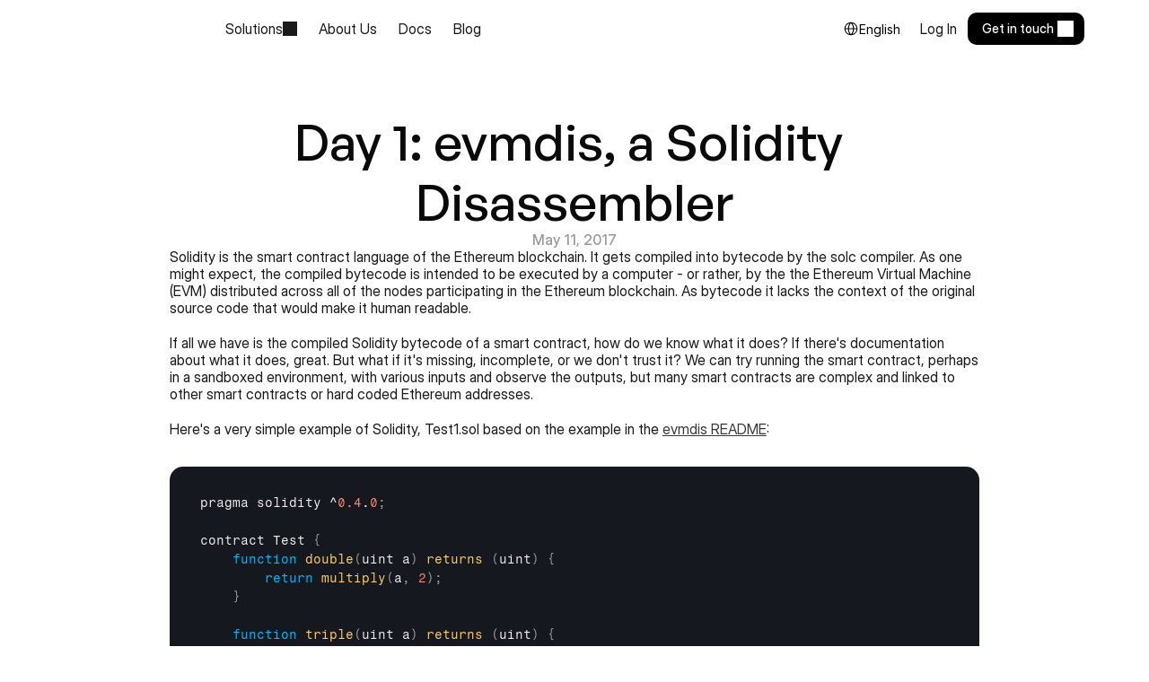

--- FILE ---
content_type: text/html
request_url: https://www.curvegrid.com/blog/day-1-evmdis-a-solidity-disassembler
body_size: 49018
content:
<!doctype html>
<!-- Made in Framer · framer.com ✨ -->
<!-- Published Jan 6, 2026, 2:11 AM UTC -->
<html lang="en" data-redirect-timezone="1" dir="ltr">
<head>
    <meta charset="utf-8">
    
    
    <script>try{if(localStorage.get("__framer_force_showing_editorbar_since")){const n=document.createElement("link");n.rel = "modulepreload";n.href="https://framer.com/edit/init.mjs";document.head.appendChild(n)}}catch(e){}</script>
    <!-- Start of headStart -->
    <!-- Snippet: legacy-headStart -->
<script async src="https://www.googletagmanager.com/gtag/js?id=G-6FP8QHBE62"></script>
<script>
  window.dataLayer = window.dataLayer || [];
  function gtag(){dataLayer.push(arguments);}
  gtag('js', new Date());

  gtag('config', 'G-6FP8QHBE62', { send_page_view: false });

  document.addEventListener("framer:pageview", function () {
    // Send GA4 page_view on every route change
    if (!window.gtag) return;
    window.gtag('event', 'page_view', {
      page_title: document.title,
      page_location: location.href,
      page_path: location.pathname
    });
  });

  // Optional: track specific links that have a Tracking ID set in Framer
  document.addEventListener("framer:click", function (event) {
    if (!window.gtag || !event.detail) return;
    window.gtag('event', 'click', {
      event_category: 'engagement',
      event_label: event.detail.trackingId,
      value: event.detail.href
    });
  });
</script>
<!-- SnippetEnd: legacy-headStart -->

    <!-- End of headStart -->
    <meta name="viewport" content="width=device-width">
    <meta name="generator" content="Framer 8e1ebfe">
    <title>Day 1: evmdis, a Solidity Disassembler | Curvegrid Blog</title>
    <meta name="description" content="Curvegrid gives your teams the tools and infrastructure to launch blockchain-powered financial products faster, safer, and at scale.">
    <meta name="framer-search-index" content="https://framerusercontent.com/sites/7hCpDDDfM1CC963UgdyObA/searchIndex-IjBN2Vo9emRf.json">
    <meta name="framer-search-index-fallback" content="https://framerusercontent.com/sites/7hCpDDDfM1CC963UgdyObA/searchIndex-xkQBLFUNUTSg.json">
    <link href="https://framerusercontent.com/images/J0IywkqTCw5JUEmub9Q6DVHC5I.png" rel="icon" media="(prefers-color-scheme: light)">
    <link href="https://framerusercontent.com/images/J0IywkqTCw5JUEmub9Q6DVHC5I.png" rel="icon" media="(prefers-color-scheme: dark)">
    <!-- Open Graph / Facebook -->
    <meta property="og:type" content="website">
    <meta property="og:title" content="Day 1: evmdis, a Solidity Disassembler | Curvegrid Blog">
    <meta property="og:description" content="Curvegrid gives your teams the tools and infrastructure to launch blockchain-powered financial products faster, safer, and at scale.">
    <meta property="og:image" content="https://framerusercontent.com/assets/KxJ8GJOHrgqB1s540U9VKPSyR7s.png">
    <!-- Twitter -->
    <meta name="twitter:card" content="summary_large_image">
    <meta name="twitter:title" content="Day 1: evmdis, a Solidity Disassembler | Curvegrid Blog">
    <meta name="twitter:description" content="Curvegrid gives your teams the tools and infrastructure to launch blockchain-powered financial products faster, safer, and at scale.">
    <meta name="twitter:image" content="https://framerusercontent.com/assets/KxJ8GJOHrgqB1s540U9VKPSyR7s.png">
    
    <style data-framer-font-css>/* cyrillic-ext */
@font-face {
  font-family: 'Fragment Mono';
  font-style: normal;
  font-weight: 400;
  src: url(https://fonts.gstatic.com/s/fragmentmono/v6/4iCr6K5wfMRRjxp0DA6-2CLnB45HhrUI.woff2) format('woff2');
  unicode-range: U+0460-052F, U+1C80-1C8A, U+20B4, U+2DE0-2DFF, U+A640-A69F, U+FE2E-FE2F;
}
/* latin-ext */
@font-face {
  font-family: 'Fragment Mono';
  font-style: normal;
  font-weight: 400;
  src: url(https://fonts.gstatic.com/s/fragmentmono/v6/4iCr6K5wfMRRjxp0DA6-2CLnB41HhrUI.woff2) format('woff2');
  unicode-range: U+0100-02BA, U+02BD-02C5, U+02C7-02CC, U+02CE-02D7, U+02DD-02FF, U+0304, U+0308, U+0329, U+1D00-1DBF, U+1E00-1E9F, U+1EF2-1EFF, U+2020, U+20A0-20AB, U+20AD-20C0, U+2113, U+2C60-2C7F, U+A720-A7FF;
}
/* latin */
@font-face {
  font-family: 'Fragment Mono';
  font-style: normal;
  font-weight: 400;
  src: url(https://fonts.gstatic.com/s/fragmentmono/v6/4iCr6K5wfMRRjxp0DA6-2CLnB4NHhg.woff2) format('woff2');
  unicode-range: U+0000-00FF, U+0131, U+0152-0153, U+02BB-02BC, U+02C6, U+02DA, U+02DC, U+0304, U+0308, U+0329, U+2000-206F, U+20AC, U+2122, U+2191, U+2193, U+2212, U+2215, U+FEFF, U+FFFD;
}

@font-face { font-family: "Inter"; src: url("https://framerusercontent.com/assets/5vvr9Vy74if2I6bQbJvbw7SY1pQ.woff2"); font-display: swap; font-style: normal; font-weight: 400; unicode-range: U+0460-052F, U+1C80-1C88, U+20B4, U+2DE0-2DFF, U+A640-A69F, U+FE2E-FE2F }
@font-face { font-family: "Inter"; src: url("https://framerusercontent.com/assets/EOr0mi4hNtlgWNn9if640EZzXCo.woff2"); font-display: swap; font-style: normal; font-weight: 400; unicode-range: U+0301, U+0400-045F, U+0490-0491, U+04B0-04B1, U+2116 }
@font-face { font-family: "Inter"; src: url("https://framerusercontent.com/assets/Y9k9QrlZAqio88Klkmbd8VoMQc.woff2"); font-display: swap; font-style: normal; font-weight: 400; unicode-range: U+1F00-1FFF }
@font-face { font-family: "Inter"; src: url("https://framerusercontent.com/assets/OYrD2tBIBPvoJXiIHnLoOXnY9M.woff2"); font-display: swap; font-style: normal; font-weight: 400; unicode-range: U+0370-03FF }
@font-face { font-family: "Inter"; src: url("https://framerusercontent.com/assets/JeYwfuaPfZHQhEG8U5gtPDZ7WQ.woff2"); font-display: swap; font-style: normal; font-weight: 400; unicode-range: U+0100-024F, U+0259, U+1E00-1EFF, U+2020, U+20A0-20AB, U+20AD-20CF, U+2113, U+2C60-2C7F, U+A720-A7FF }
@font-face { font-family: "Inter"; src: url("https://framerusercontent.com/assets/GrgcKwrN6d3Uz8EwcLHZxwEfC4.woff2"); font-display: swap; font-style: normal; font-weight: 400; unicode-range: U+0000-00FF, U+0131, U+0152-0153, U+02BB-02BC, U+02C6, U+02DA, U+02DC, U+2000-206F, U+2070, U+2074-207E, U+2080-208E, U+20AC, U+2122, U+2191, U+2193, U+2212, U+2215, U+FEFF, U+FFFD }
@font-face { font-family: "Inter"; src: url("https://framerusercontent.com/assets/b6Y37FthZeALduNqHicBT6FutY.woff2"); font-display: swap; font-style: normal; font-weight: 400; unicode-range: U+0102-0103, U+0110-0111, U+0128-0129, U+0168-0169, U+01A0-01A1, U+01AF-01B0, U+1EA0-1EF9, U+20AB }
@font-face { font-family: "Inter Display"; src: url("https://framerusercontent.com/assets/ePuN3mCjzajIHnyCdvKBFiZkyY0.woff2"); font-display: swap; font-style: normal; font-weight: 500; unicode-range: U+0460-052F, U+1C80-1C88, U+20B4, U+2DE0-2DFF, U+A640-A69F, U+FE2E-FE2F }
@font-face { font-family: "Inter Display"; src: url("https://framerusercontent.com/assets/V3j1L0o5vPFKe26Sw4HcpXCfHo.woff2"); font-display: swap; font-style: normal; font-weight: 500; unicode-range: U+0301, U+0400-045F, U+0490-0491, U+04B0-04B1, U+2116 }
@font-face { font-family: "Inter Display"; src: url("https://framerusercontent.com/assets/F3kdpd2N0cToWV5huaZjjgM.woff2"); font-display: swap; font-style: normal; font-weight: 500; unicode-range: U+1F00-1FFF }
@font-face { font-family: "Inter Display"; src: url("https://framerusercontent.com/assets/0iDmxkizU9goZoclqIqsV5rvETU.woff2"); font-display: swap; font-style: normal; font-weight: 500; unicode-range: U+0370-03FF }
@font-face { font-family: "Inter Display"; src: url("https://framerusercontent.com/assets/r0mv3NegmA0akcQsNFotG32Las.woff2"); font-display: swap; font-style: normal; font-weight: 500; unicode-range: U+0100-024F, U+0259, U+1E00-1EFF, U+2020, U+20A0-20AB, U+20AD-20CF, U+2113, U+2C60-2C7F, U+A720-A7FF }
@font-face { font-family: "Inter Display"; src: url("https://framerusercontent.com/assets/iwWTDc49ENF2tCHbqlNARXw6Ug.woff2"); font-display: swap; font-style: normal; font-weight: 500; unicode-range: U+0000-00FF, U+0131, U+0152-0153, U+02BB-02BC, U+02C6, U+02DA, U+02DC, U+2000-206F, U+2070, U+2074-207E, U+2080-208E, U+20AC, U+2122, U+2191, U+2193, U+2212, U+2215, U+FEFF, U+FFFD }
@font-face { font-family: "Inter Display"; src: url("https://framerusercontent.com/assets/Ii21jnSJkulBKsHHXKlapi7fv9w.woff2"); font-display: swap; font-style: normal; font-weight: 500; unicode-range: U+0102-0103, U+0110-0111, U+0128-0129, U+0168-0169, U+01A0-01A1, U+01AF-01B0, U+1EA0-1EF9, U+20AB }
@font-face { font-family: "Inter"; src: url("https://framerusercontent.com/assets/DpPBYI0sL4fYLgAkX8KXOPVt7c.woff2"); font-display: swap; font-style: normal; font-weight: 700; unicode-range: U+0460-052F, U+1C80-1C88, U+20B4, U+2DE0-2DFF, U+A640-A69F, U+FE2E-FE2F }
@font-face { font-family: "Inter"; src: url("https://framerusercontent.com/assets/4RAEQdEOrcnDkhHiiCbJOw92Lk.woff2"); font-display: swap; font-style: normal; font-weight: 700; unicode-range: U+0301, U+0400-045F, U+0490-0491, U+04B0-04B1, U+2116 }
@font-face { font-family: "Inter"; src: url("https://framerusercontent.com/assets/1K3W8DizY3v4emK8Mb08YHxTbs.woff2"); font-display: swap; font-style: normal; font-weight: 700; unicode-range: U+1F00-1FFF }
@font-face { font-family: "Inter"; src: url("https://framerusercontent.com/assets/tUSCtfYVM1I1IchuyCwz9gDdQ.woff2"); font-display: swap; font-style: normal; font-weight: 700; unicode-range: U+0370-03FF }
@font-face { font-family: "Inter"; src: url("https://framerusercontent.com/assets/VgYFWiwsAC5OYxAycRXXvhze58.woff2"); font-display: swap; font-style: normal; font-weight: 700; unicode-range: U+0100-024F, U+0259, U+1E00-1EFF, U+2020, U+20A0-20AB, U+20AD-20CF, U+2113, U+2C60-2C7F, U+A720-A7FF }
@font-face { font-family: "Inter"; src: url("https://framerusercontent.com/assets/syRNPWzAMIrcJ3wIlPIP43KjQs.woff2"); font-display: swap; font-style: normal; font-weight: 700; unicode-range: U+0000-00FF, U+0131, U+0152-0153, U+02BB-02BC, U+02C6, U+02DA, U+02DC, U+2000-206F, U+2070, U+2074-207E, U+2080-208E, U+20AC, U+2122, U+2191, U+2193, U+2212, U+2215, U+FEFF, U+FFFD }
@font-face { font-family: "Inter"; src: url("https://framerusercontent.com/assets/GIryZETIX4IFypco5pYZONKhJIo.woff2"); font-display: swap; font-style: normal; font-weight: 700; unicode-range: U+0102-0103, U+0110-0111, U+0128-0129, U+0168-0169, U+01A0-01A1, U+01AF-01B0, U+1EA0-1EF9, U+20AB }
@font-face { font-family: "Inter"; src: url("https://framerusercontent.com/assets/H89BbHkbHDzlxZzxi8uPzTsp90.woff2"); font-display: swap; font-style: italic; font-weight: 700; unicode-range: U+0460-052F, U+1C80-1C88, U+20B4, U+2DE0-2DFF, U+A640-A69F, U+FE2E-FE2F }
@font-face { font-family: "Inter"; src: url("https://framerusercontent.com/assets/u6gJwDuwB143kpNK1T1MDKDWkMc.woff2"); font-display: swap; font-style: italic; font-weight: 700; unicode-range: U+0301, U+0400-045F, U+0490-0491, U+04B0-04B1, U+2116 }
@font-face { font-family: "Inter"; src: url("https://framerusercontent.com/assets/43sJ6MfOPh1LCJt46OvyDuSbA6o.woff2"); font-display: swap; font-style: italic; font-weight: 700; unicode-range: U+1F00-1FFF }
@font-face { font-family: "Inter"; src: url("https://framerusercontent.com/assets/wccHG0r4gBDAIRhfHiOlq6oEkqw.woff2"); font-display: swap; font-style: italic; font-weight: 700; unicode-range: U+0370-03FF }
@font-face { font-family: "Inter"; src: url("https://framerusercontent.com/assets/WZ367JPwf9bRW6LdTHN8rXgSjw.woff2"); font-display: swap; font-style: italic; font-weight: 700; unicode-range: U+0100-024F, U+0259, U+1E00-1EFF, U+2020, U+20A0-20AB, U+20AD-20CF, U+2113, U+2C60-2C7F, U+A720-A7FF }
@font-face { font-family: "Inter"; src: url("https://framerusercontent.com/assets/ia3uin3hQWqDrVloC1zEtYHWw.woff2"); font-display: swap; font-style: italic; font-weight: 700; unicode-range: U+0000-00FF, U+0131, U+0152-0153, U+02BB-02BC, U+02C6, U+02DA, U+02DC, U+2000-206F, U+2070, U+2074-207E, U+2080-208E, U+20AC, U+2122, U+2191, U+2193, U+2212, U+2215, U+FEFF, U+FFFD }
@font-face { font-family: "Inter"; src: url("https://framerusercontent.com/assets/2A4Xx7CngadFGlVV4xrO06OBHY.woff2"); font-display: swap; font-style: italic; font-weight: 700; unicode-range: U+0102-0103, U+0110-0111, U+0128-0129, U+0168-0169, U+01A0-01A1, U+01AF-01B0, U+1EA0-1EF9, U+20AB }
@font-face { font-family: "Inter"; src: url("https://framerusercontent.com/assets/CfMzU8w2e7tHgF4T4rATMPuWosA.woff2"); font-display: swap; font-style: italic; font-weight: 400; unicode-range: U+0460-052F, U+1C80-1C88, U+20B4, U+2DE0-2DFF, U+A640-A69F, U+FE2E-FE2F }
@font-face { font-family: "Inter"; src: url("https://framerusercontent.com/assets/867QObYax8ANsfX4TGEVU9YiCM.woff2"); font-display: swap; font-style: italic; font-weight: 400; unicode-range: U+0301, U+0400-045F, U+0490-0491, U+04B0-04B1, U+2116 }
@font-face { font-family: "Inter"; src: url("https://framerusercontent.com/assets/Oyn2ZbENFdnW7mt2Lzjk1h9Zb9k.woff2"); font-display: swap; font-style: italic; font-weight: 400; unicode-range: U+1F00-1FFF }
@font-face { font-family: "Inter"; src: url("https://framerusercontent.com/assets/cdAe8hgZ1cMyLu9g005pAW3xMo.woff2"); font-display: swap; font-style: italic; font-weight: 400; unicode-range: U+0370-03FF }
@font-face { font-family: "Inter"; src: url("https://framerusercontent.com/assets/DOfvtmE1UplCq161m6Hj8CSQYg.woff2"); font-display: swap; font-style: italic; font-weight: 400; unicode-range: U+0100-024F, U+0259, U+1E00-1EFF, U+2020, U+20A0-20AB, U+20AD-20CF, U+2113, U+2C60-2C7F, U+A720-A7FF }
@font-face { font-family: "Inter"; src: url("https://framerusercontent.com/assets/pKRFNWFoZl77qYCAIp84lN1h944.woff2"); font-display: swap; font-style: italic; font-weight: 400; unicode-range: U+0000-00FF, U+0131, U+0152-0153, U+02BB-02BC, U+02C6, U+02DA, U+02DC, U+2000-206F, U+2070, U+2074-207E, U+2080-208E, U+20AC, U+2122, U+2191, U+2193, U+2212, U+2215, U+FEFF, U+FFFD }
@font-face { font-family: "Inter"; src: url("https://framerusercontent.com/assets/tKtBcDnBMevsEEJKdNGhhkLzYo.woff2"); font-display: swap; font-style: italic; font-weight: 400; unicode-range: U+0102-0103, U+0110-0111, U+0128-0129, U+0168-0169, U+01A0-01A1, U+01AF-01B0, U+1EA0-1EF9, U+20AB }
@font-face { font-family: "Inter"; src: url("https://framerusercontent.com/assets/mkY5Sgyq51ik0AMrSBwhm9DJg.woff2"); font-style: normal; font-weight: 900; unicode-range: U+0460-052F, U+1C80-1C88, U+20B4, U+2DE0-2DFF, U+A640-A69F, U+FE2E-FE2F }
@font-face { font-family: "Inter"; src: url("https://framerusercontent.com/assets/X5hj6qzcHUYv7h1390c8Rhm6550.woff2"); font-style: normal; font-weight: 900; unicode-range: U+0301, U+0400-045F, U+0490-0491, U+04B0-04B1, U+2116 }
@font-face { font-family: "Inter"; src: url("https://framerusercontent.com/assets/gQhNpS3tN86g8RcVKYUUaKt2oMQ.woff2"); font-style: normal; font-weight: 900; unicode-range: U+1F00-1FFF }
@font-face { font-family: "Inter"; src: url("https://framerusercontent.com/assets/cugnVhSraaRyANCaUtI5FV17wk.woff2"); font-style: normal; font-weight: 900; unicode-range: U+0370-03FF }
@font-face { font-family: "Inter"; src: url("https://framerusercontent.com/assets/5HcVoGak8k5agFJSaKa4floXVu0.woff2"); font-style: normal; font-weight: 900; unicode-range: U+0100-024F, U+0259, U+1E00-1EFF, U+2020, U+20A0-20AB, U+20AD-20CF, U+2113, U+2C60-2C7F, U+A720-A7FF }
@font-face { font-family: "Inter"; src: url("https://framerusercontent.com/assets/rZ5DdENNqIdFTIyQQiP5isO7M.woff2"); font-style: normal; font-weight: 900; unicode-range: U+0000-00FF, U+0131, U+0152-0153, U+02BB-02BC, U+02C6, U+02DA, U+02DC, U+2000-206F, U+2070, U+2074-207E, U+2080-208E, U+20AC, U+2122, U+2191, U+2193, U+2212, U+2215, U+FEFF, U+FFFD }
@font-face { font-family: "Inter"; src: url("https://framerusercontent.com/assets/P2Bw01CtL0b9wqygO0sSVogWbo.woff2"); font-style: normal; font-weight: 900; unicode-range: U+0102-0103, U+0110-0111, U+0128-0129, U+0168-0169, U+01A0-01A1, U+01AF-01B0, U+1EA0-1EF9, U+20AB }
@font-face { font-family: "Inter"; src: url("https://framerusercontent.com/assets/05KsVHGDmqXSBXM4yRZ65P8i0s.woff2"); font-style: italic; font-weight: 900; unicode-range: U+0460-052F, U+1C80-1C88, U+20B4, U+2DE0-2DFF, U+A640-A69F, U+FE2E-FE2F }
@font-face { font-family: "Inter"; src: url("https://framerusercontent.com/assets/ky8ovPukK4dJ1Pxq74qGhOqCYI.woff2"); font-style: italic; font-weight: 900; unicode-range: U+0301, U+0400-045F, U+0490-0491, U+04B0-04B1, U+2116 }
@font-face { font-family: "Inter"; src: url("https://framerusercontent.com/assets/vvNSqIj42qeQ2bvCRBIWKHscrc.woff2"); font-style: italic; font-weight: 900; unicode-range: U+1F00-1FFF }
@font-face { font-family: "Inter"; src: url("https://framerusercontent.com/assets/3ZmXbBKToJifDV9gwcifVd1tEY.woff2"); font-style: italic; font-weight: 900; unicode-range: U+0370-03FF }
@font-face { font-family: "Inter"; src: url("https://framerusercontent.com/assets/FNfhX3dt4ChuLJq2PwdlxHO7PU.woff2"); font-style: italic; font-weight: 900; unicode-range: U+0100-024F, U+0259, U+1E00-1EFF, U+2020, U+20A0-20AB, U+20AD-20CF, U+2113, U+2C60-2C7F, U+A720-A7FF }
@font-face { font-family: "Inter"; src: url("https://framerusercontent.com/assets/gcnfba68tfm7qAyrWRCf9r34jg.woff2"); font-style: italic; font-weight: 900; unicode-range: U+0000-00FF, U+0131, U+0152-0153, U+02BB-02BC, U+02C6, U+02DA, U+02DC, U+2000-206F, U+2070, U+2074-207E, U+2080-208E, U+20AC, U+2122, U+2191, U+2193, U+2212, U+2215, U+FEFF, U+FFFD }
@font-face { font-family: "Inter"; src: url("https://framerusercontent.com/assets/efTfQcBJ53kM2pB1hezSZ3RDUFs.woff2"); font-style: italic; font-weight: 900; unicode-range: U+0102-0103, U+0110-0111, U+0128-0129, U+0168-0169, U+01A0-01A1, U+01AF-01B0, U+1EA0-1EF9, U+20AB }
@font-face { font-family: "Inter Display"; src: url("https://framerusercontent.com/assets/2uIBiALfCHVpWbHqRMZutfT7giU.woff2"); font-display: swap; font-style: normal; font-weight: 400; unicode-range: U+0460-052F, U+1C80-1C88, U+20B4, U+2DE0-2DFF, U+A640-A69F, U+FE2E-FE2F }
@font-face { font-family: "Inter Display"; src: url("https://framerusercontent.com/assets/Zwfz6xbVe5pmcWRJRgBDHnMkOkI.woff2"); font-display: swap; font-style: normal; font-weight: 400; unicode-range: U+0301, U+0400-045F, U+0490-0491, U+04B0-04B1, U+2116 }
@font-face { font-family: "Inter Display"; src: url("https://framerusercontent.com/assets/U9LaDDmbRhzX3sB8g8glTy5feTE.woff2"); font-display: swap; font-style: normal; font-weight: 400; unicode-range: U+1F00-1FFF }
@font-face { font-family: "Inter Display"; src: url("https://framerusercontent.com/assets/tVew2LzXJ1t7QfxP1gdTIdj2o0g.woff2"); font-display: swap; font-style: normal; font-weight: 400; unicode-range: U+0370-03FF }
@font-face { font-family: "Inter Display"; src: url("https://framerusercontent.com/assets/DF7bjCRmStYPqSb945lAlMfCCVQ.woff2"); font-display: swap; font-style: normal; font-weight: 400; unicode-range: U+0100-024F, U+0259, U+1E00-1EFF, U+2020, U+20A0-20AB, U+20AD-20CF, U+2113, U+2C60-2C7F, U+A720-A7FF }
@font-face { font-family: "Inter Display"; src: url("https://framerusercontent.com/assets/bHYNJqzTyl2lqvmMiRRS6Y16Es.woff2"); font-display: swap; font-style: normal; font-weight: 400; unicode-range: U+0000-00FF, U+0131, U+0152-0153, U+02BB-02BC, U+02C6, U+02DA, U+02DC, U+2000-206F, U+2070, U+2074-207E, U+2080-208E, U+20AC, U+2122, U+2191, U+2193, U+2212, U+2215, U+FEFF, U+FFFD }
@font-face { font-family: "Inter Display"; src: url("https://framerusercontent.com/assets/vebZUMjGyKkYsfcY73iwWTzLNag.woff2"); font-display: swap; font-style: normal; font-weight: 400; unicode-range: U+0102-0103, U+0110-0111, U+0128-0129, U+0168-0169, U+01A0-01A1, U+01AF-01B0, U+1EA0-1EF9, U+20AB }
@font-face { font-family: "Inter Display"; src: url("https://framerusercontent.com/assets/I11LrmuBDQZweplJ62KkVsklU5Y.woff2"); font-display: swap; font-style: normal; font-weight: 700; unicode-range: U+0460-052F, U+1C80-1C88, U+20B4, U+2DE0-2DFF, U+A640-A69F, U+FE2E-FE2F }
@font-face { font-family: "Inter Display"; src: url("https://framerusercontent.com/assets/UjFZPDy3qGuDktQM4q9CxhKfIa8.woff2"); font-display: swap; font-style: normal; font-weight: 700; unicode-range: U+0301, U+0400-045F, U+0490-0491, U+04B0-04B1, U+2116 }
@font-face { font-family: "Inter Display"; src: url("https://framerusercontent.com/assets/8exwVHJy2DhJ4N5prYlVMrEKmQ.woff2"); font-display: swap; font-style: normal; font-weight: 700; unicode-range: U+1F00-1FFF }
@font-face { font-family: "Inter Display"; src: url("https://framerusercontent.com/assets/UTeedEK21hO5jDxEUldzdScUqpg.woff2"); font-display: swap; font-style: normal; font-weight: 700; unicode-range: U+0370-03FF }
@font-face { font-family: "Inter Display"; src: url("https://framerusercontent.com/assets/Ig8B8nzy11hzIWEIYnkg91sofjo.woff2"); font-display: swap; font-style: normal; font-weight: 700; unicode-range: U+0100-024F, U+0259, U+1E00-1EFF, U+2020, U+20A0-20AB, U+20AD-20CF, U+2113, U+2C60-2C7F, U+A720-A7FF }
@font-face { font-family: "Inter Display"; src: url("https://framerusercontent.com/assets/qITWJ2WdG0wrgQPDb8lvnYnTXDg.woff2"); font-display: swap; font-style: normal; font-weight: 700; unicode-range: U+0000-00FF, U+0131, U+0152-0153, U+02BB-02BC, U+02C6, U+02DA, U+02DC, U+2000-206F, U+2070, U+2074-207E, U+2080-208E, U+20AC, U+2122, U+2191, U+2193, U+2212, U+2215, U+FEFF, U+FFFD }
@font-face { font-family: "Inter Display"; src: url("https://framerusercontent.com/assets/qctQFoJqJ9aIbRSIp0AhCQpFxn8.woff2"); font-display: swap; font-style: normal; font-weight: 700; unicode-range: U+0102-0103, U+0110-0111, U+0128-0129, U+0168-0169, U+01A0-01A1, U+01AF-01B0, U+1EA0-1EF9, U+20AB }
@font-face { font-family: "Inter Display"; src: url("https://framerusercontent.com/assets/fXvVh2JeZlehNcEhKHpHH0frSl0.woff2"); font-display: swap; font-style: italic; font-weight: 700; unicode-range: U+0460-052F, U+1C80-1C88, U+20B4, U+2DE0-2DFF, U+A640-A69F, U+FE2E-FE2F }
@font-face { font-family: "Inter Display"; src: url("https://framerusercontent.com/assets/7pScaNeb6M7n2HF2jKemDqzCIr4.woff2"); font-display: swap; font-style: italic; font-weight: 700; unicode-range: U+0301, U+0400-045F, U+0490-0491, U+04B0-04B1, U+2116 }
@font-face { font-family: "Inter Display"; src: url("https://framerusercontent.com/assets/qS4UjQYyATcVV9rODk0Zx9KhkY8.woff2"); font-display: swap; font-style: italic; font-weight: 700; unicode-range: U+1F00-1FFF }
@font-face { font-family: "Inter Display"; src: url("https://framerusercontent.com/assets/VfD2n20yM7v0hrUEBHEyafsmMBY.woff2"); font-display: swap; font-style: italic; font-weight: 700; unicode-range: U+0370-03FF }
@font-face { font-family: "Inter Display"; src: url("https://framerusercontent.com/assets/4oIO9fB59bn3cKFWz7piCj28z9s.woff2"); font-display: swap; font-style: italic; font-weight: 700; unicode-range: U+0100-024F, U+0259, U+1E00-1EFF, U+2020, U+20A0-20AB, U+20AD-20CF, U+2113, U+2C60-2C7F, U+A720-A7FF }
@font-face { font-family: "Inter Display"; src: url("https://framerusercontent.com/assets/MzumQQZJQBC6KM1omtmwOtsogtI.woff2"); font-display: swap; font-style: italic; font-weight: 700; unicode-range: U+0000-00FF, U+0131, U+0152-0153, U+02BB-02BC, U+02C6, U+02DA, U+02DC, U+2000-206F, U+2070, U+2074-207E, U+2080-208E, U+20AC, U+2122, U+2191, U+2193, U+2212, U+2215, U+FEFF, U+FFFD }
@font-face { font-family: "Inter Display"; src: url("https://framerusercontent.com/assets/F5Lmfd3fCAu7TwiYbI4DLWw4ks.woff2"); font-display: swap; font-style: italic; font-weight: 700; unicode-range: U+0102-0103, U+0110-0111, U+0128-0129, U+0168-0169, U+01A0-01A1, U+01AF-01B0, U+1EA0-1EF9, U+20AB }
@font-face { font-family: "Inter Display"; src: url("https://framerusercontent.com/assets/THWAFHoAcmqLMy81E8hCSdziVKA.woff2"); font-display: swap; font-style: italic; font-weight: 400; unicode-range: U+0460-052F, U+1C80-1C88, U+20B4, U+2DE0-2DFF, U+A640-A69F, U+FE2E-FE2F }
@font-face { font-family: "Inter Display"; src: url("https://framerusercontent.com/assets/sQxGYWDlRkDr0eOKqiNRl6g5rs.woff2"); font-display: swap; font-style: italic; font-weight: 400; unicode-range: U+0301, U+0400-045F, U+0490-0491, U+04B0-04B1, U+2116 }
@font-face { font-family: "Inter Display"; src: url("https://framerusercontent.com/assets/NNTAT1XAm8ZRkr824inYPkjNeL4.woff2"); font-display: swap; font-style: italic; font-weight: 400; unicode-range: U+1F00-1FFF }
@font-face { font-family: "Inter Display"; src: url("https://framerusercontent.com/assets/P2qr9PAWBt905929rHfxmneMUG0.woff2"); font-display: swap; font-style: italic; font-weight: 400; unicode-range: U+0370-03FF }
@font-face { font-family: "Inter Display"; src: url("https://framerusercontent.com/assets/2BmSa4TZZvFKAZg2DydxTbvKlTU.woff2"); font-display: swap; font-style: italic; font-weight: 400; unicode-range: U+0100-024F, U+0259, U+1E00-1EFF, U+2020, U+20A0-20AB, U+20AD-20CF, U+2113, U+2C60-2C7F, U+A720-A7FF }
@font-face { font-family: "Inter Display"; src: url("https://framerusercontent.com/assets/P0JCAnd2N1Q6qwTQohre3XmQ.woff2"); font-display: swap; font-style: italic; font-weight: 400; unicode-range: U+0000-00FF, U+0131, U+0152-0153, U+02BB-02BC, U+02C6, U+02DA, U+02DC, U+2000-206F, U+2070, U+2074-207E, U+2080-208E, U+20AC, U+2122, U+2191, U+2193, U+2212, U+2215, U+FEFF, U+FFFD }
@font-face { font-family: "Inter Display"; src: url("https://framerusercontent.com/assets/KMFW46iYsEZaUBwXbwPc9nQm71o.woff2"); font-display: swap; font-style: italic; font-weight: 400; unicode-range: U+0102-0103, U+0110-0111, U+0128-0129, U+0168-0169, U+01A0-01A1, U+01AF-01B0, U+1EA0-1EF9, U+20AB }
@font-face { font-family: "Inter"; src: url("https://framerusercontent.com/assets/5A3Ce6C9YYmCjpQx9M4inSaKU.woff2"); font-display: swap; font-style: normal; font-weight: 500; unicode-range: U+0460-052F, U+1C80-1C88, U+20B4, U+2DE0-2DFF, U+A640-A69F, U+FE2E-FE2F }
@font-face { font-family: "Inter"; src: url("https://framerusercontent.com/assets/Qx95Xyt0Ka3SGhinnbXIGpEIyP4.woff2"); font-display: swap; font-style: normal; font-weight: 500; unicode-range: U+0301, U+0400-045F, U+0490-0491, U+04B0-04B1, U+2116 }
@font-face { font-family: "Inter"; src: url("https://framerusercontent.com/assets/6mJuEAguuIuMog10gGvH5d3cl8.woff2"); font-display: swap; font-style: normal; font-weight: 500; unicode-range: U+1F00-1FFF }
@font-face { font-family: "Inter"; src: url("https://framerusercontent.com/assets/xYYWaj7wCU5zSQH0eXvSaS19wo.woff2"); font-display: swap; font-style: normal; font-weight: 500; unicode-range: U+0370-03FF }
@font-face { font-family: "Inter"; src: url("https://framerusercontent.com/assets/otTaNuNpVK4RbdlT7zDDdKvQBA.woff2"); font-display: swap; font-style: normal; font-weight: 500; unicode-range: U+0100-024F, U+0259, U+1E00-1EFF, U+2020, U+20A0-20AB, U+20AD-20CF, U+2113, U+2C60-2C7F, U+A720-A7FF }
@font-face { font-family: "Inter"; src: url("https://framerusercontent.com/assets/UjlFhCnUjxhNfep4oYBPqnEssyo.woff2"); font-display: swap; font-style: normal; font-weight: 500; unicode-range: U+0000-00FF, U+0131, U+0152-0153, U+02BB-02BC, U+02C6, U+02DA, U+02DC, U+2000-206F, U+2070, U+2074-207E, U+2080-208E, U+20AC, U+2122, U+2191, U+2193, U+2212, U+2215, U+FEFF, U+FFFD }
@font-face { font-family: "Inter"; src: url("https://framerusercontent.com/assets/DolVirEGb34pEXEp8t8FQBSK4.woff2"); font-display: swap; font-style: normal; font-weight: 500; unicode-range: U+0102-0103, U+0110-0111, U+0128-0129, U+0168-0169, U+01A0-01A1, U+01AF-01B0, U+1EA0-1EF9, U+20AB }
@font-face { font-family: "Inter"; src: url("https://framerusercontent.com/assets/hyOgCu0Xnghbimh0pE8QTvtt2AU.woff2"); font-display: swap; font-style: normal; font-weight: 600; unicode-range: U+0460-052F, U+1C80-1C88, U+20B4, U+2DE0-2DFF, U+A640-A69F, U+FE2E-FE2F }
@font-face { font-family: "Inter"; src: url("https://framerusercontent.com/assets/NeGmSOXrPBfEFIy5YZeHq17LEDA.woff2"); font-display: swap; font-style: normal; font-weight: 600; unicode-range: U+0301, U+0400-045F, U+0490-0491, U+04B0-04B1, U+2116 }
@font-face { font-family: "Inter"; src: url("https://framerusercontent.com/assets/oYaAX5himiTPYuN8vLWnqBbfD2s.woff2"); font-display: swap; font-style: normal; font-weight: 600; unicode-range: U+1F00-1FFF }
@font-face { font-family: "Inter"; src: url("https://framerusercontent.com/assets/lEJLP4R0yuCaMCjSXYHtJw72M.woff2"); font-display: swap; font-style: normal; font-weight: 600; unicode-range: U+0370-03FF }
@font-face { font-family: "Inter"; src: url("https://framerusercontent.com/assets/cRJyLNuTJR5jbyKzGi33wU9cqIQ.woff2"); font-display: swap; font-style: normal; font-weight: 600; unicode-range: U+0100-024F, U+0259, U+1E00-1EFF, U+2020, U+20A0-20AB, U+20AD-20CF, U+2113, U+2C60-2C7F, U+A720-A7FF }
@font-face { font-family: "Inter"; src: url("https://framerusercontent.com/assets/yDtI2UI8XcEg1W2je9XPN3Noo.woff2"); font-display: swap; font-style: normal; font-weight: 600; unicode-range: U+0000-00FF, U+0131, U+0152-0153, U+02BB-02BC, U+02C6, U+02DA, U+02DC, U+2000-206F, U+2070, U+2074-207E, U+2080-208E, U+20AC, U+2122, U+2191, U+2193, U+2212, U+2215, U+FEFF, U+FFFD }
@font-face { font-family: "Inter"; src: url("https://framerusercontent.com/assets/A0Wcc7NgXMjUuFdquHDrIZpzZw0.woff2"); font-display: swap; font-style: normal; font-weight: 600; unicode-range: U+0102-0103, U+0110-0111, U+0128-0129, U+0168-0169, U+01A0-01A1, U+01AF-01B0, U+1EA0-1EF9, U+20AB }
@font-face { font-family: "Inter"; src: url("https://framerusercontent.com/assets/vxBnBhH8768IFAXAb4Qf6wQHKs.woff2"); font-display: swap; font-style: italic; font-weight: 600; unicode-range: U+0460-052F, U+1C80-1C88, U+20B4, U+2DE0-2DFF, U+A640-A69F, U+FE2E-FE2F }
@font-face { font-family: "Inter"; src: url("https://framerusercontent.com/assets/zSsEuoJdh8mcFVk976C05ZfQr8.woff2"); font-display: swap; font-style: italic; font-weight: 600; unicode-range: U+0301, U+0400-045F, U+0490-0491, U+04B0-04B1, U+2116 }
@font-face { font-family: "Inter"; src: url("https://framerusercontent.com/assets/b8ezwLrN7h2AUoPEENcsTMVJ0.woff2"); font-display: swap; font-style: italic; font-weight: 600; unicode-range: U+1F00-1FFF }
@font-face { font-family: "Inter"; src: url("https://framerusercontent.com/assets/mvNEIBLyHbscgHtwfsByjXUz3XY.woff2"); font-display: swap; font-style: italic; font-weight: 600; unicode-range: U+0370-03FF }
@font-face { font-family: "Inter"; src: url("https://framerusercontent.com/assets/6FI2EneKzM3qBy5foOZXey7coCA.woff2"); font-display: swap; font-style: italic; font-weight: 600; unicode-range: U+0100-024F, U+0259, U+1E00-1EFF, U+2020, U+20A0-20AB, U+20AD-20CF, U+2113, U+2C60-2C7F, U+A720-A7FF }
@font-face { font-family: "Inter"; src: url("https://framerusercontent.com/assets/fuyXZpVvOjq8NesCOfgirHCWyg.woff2"); font-display: swap; font-style: italic; font-weight: 600; unicode-range: U+0000-00FF, U+0131, U+0152-0153, U+02BB-02BC, U+02C6, U+02DA, U+02DC, U+2000-206F, U+2070, U+2074-207E, U+2080-208E, U+20AC, U+2122, U+2191, U+2193, U+2212, U+2215, U+FEFF, U+FFFD }
@font-face { font-family: "Inter"; src: url("https://framerusercontent.com/assets/NHHeAKJVP0ZWHk5YZnQQChIsBM.woff2"); font-display: swap; font-style: italic; font-weight: 600; unicode-range: U+0102-0103, U+0110-0111, U+0128-0129, U+0168-0169, U+01A0-01A1, U+01AF-01B0, U+1EA0-1EF9, U+20AB }
@font-face { font-family: "Inter Display"; src: url("https://framerusercontent.com/assets/gazZKZuUEtvr9ULhdA4SprP0AZ0.woff2"); font-display: swap; font-style: normal; font-weight: 600; unicode-range: U+0460-052F, U+1C80-1C88, U+20B4, U+2DE0-2DFF, U+A640-A69F, U+FE2E-FE2F }
@font-face { font-family: "Inter Display"; src: url("https://framerusercontent.com/assets/pe8RoujoPxuTZhqoNzYqHX2MXA.woff2"); font-display: swap; font-style: normal; font-weight: 600; unicode-range: U+0301, U+0400-045F, U+0490-0491, U+04B0-04B1, U+2116 }
@font-face { font-family: "Inter Display"; src: url("https://framerusercontent.com/assets/teGhWnhH3bCqefKGsIsqFy3hK8.woff2"); font-display: swap; font-style: normal; font-weight: 600; unicode-range: U+1F00-1FFF }
@font-face { font-family: "Inter Display"; src: url("https://framerusercontent.com/assets/qQHxgTnEk6Czu1yW4xS82HQWFOk.woff2"); font-display: swap; font-style: normal; font-weight: 600; unicode-range: U+0370-03FF }
@font-face { font-family: "Inter Display"; src: url("https://framerusercontent.com/assets/MJ3N6lfN4iP5Um8rJGqLYl03tE.woff2"); font-display: swap; font-style: normal; font-weight: 600; unicode-range: U+0100-024F, U+0259, U+1E00-1EFF, U+2020, U+20A0-20AB, U+20AD-20CF, U+2113, U+2C60-2C7F, U+A720-A7FF }
@font-face { font-family: "Inter Display"; src: url("https://framerusercontent.com/assets/PfdOpgzFf7N2Uye9JX7xRKYTgSc.woff2"); font-display: swap; font-style: normal; font-weight: 600; unicode-range: U+0000-00FF, U+0131, U+0152-0153, U+02BB-02BC, U+02C6, U+02DA, U+02DC, U+2000-206F, U+2070, U+2074-207E, U+2080-208E, U+20AC, U+2122, U+2191, U+2193, U+2212, U+2215, U+FEFF, U+FFFD }
@font-face { font-family: "Inter Display"; src: url("https://framerusercontent.com/assets/0SEEmmWc3vovhaai4RlRQSWRrz0.woff2"); font-display: swap; font-style: normal; font-weight: 600; unicode-range: U+0102-0103, U+0110-0111, U+0128-0129, U+0168-0169, U+01A0-01A1, U+01AF-01B0, U+1EA0-1EF9, U+20AB }
@font-face { font-family: "Inter"; src: url("https://framerusercontent.com/assets/1ZFS7N918ojhhd0nQWdj3jz4w.woff2"); font-display: swap; font-style: normal; font-weight: 600; unicode-range: U+0000-00FF, U+0131, U+0152-0153, U+02BB-02BC, U+02C6, U+02DA, U+02DC, U+2000-206F, U+2074, U+20AC, U+2122, U+2191, U+2193, U+2212, U+2215, U+FEFF, U+FFFD }
@font-face { font-family: "General Sans"; src: url("https://framerusercontent.com/third-party-assets/fontshare/wf/3RZHWSNONLLWJK3RLPEKUZOMM56GO4LJ/BPDRY7AHVI3MCDXXVXTQQ76H3UXA63S3/SB2OEB6IKZPRR6JT4GFJ2TFT6HBB6AZN.woff2"); font-display: swap; font-style: normal; font-weight: 500 }
@font-face { font-family: "JetBrains Mono"; src: url("https://framerusercontent.com/third-party-assets/fontshare/wf/BTOY6STFL42WXJYET4IAFJ4R4NWQMPYV/SIRJV64UEOICTYN5EECZFJJ3ML2D6HVV/ATU2C7QZBG7GCVXROP265OYM5E55WHMK.woff2"); font-display: swap; font-style: normal; font-weight: 700 }
@font-face { font-family: "JetBrains Mono"; src: url("https://framerusercontent.com/third-party-assets/fontshare/wf/W2QLP4CHXEAE2UDQ4JZRQSCVGRWTODXQ/IZHRABAMPPUXMZ2PD72AYR3CARBXVTMT/VCHFQIE7HVVHWFPYX3UJFHLWZNFBWMY2.woff2"); font-display: swap; font-style: normal; font-weight: 800 }
@font-face { font-family: "JetBrains Mono"; src: url("https://framerusercontent.com/third-party-assets/fontshare/wf/CYELXKES646LNQMHDBMMNBTFTS5XYQRB/H7NE6NFMXJ4EIQOOQK2QDHNFWQHSJ62F/HIEFT57NYSYQJX2RC4H6NZCOYVHPMBAL.woff2"); font-display: swap; font-style: italic; font-weight: 800 }
@font-face { font-family: "JetBrains Mono"; src: url("https://framerusercontent.com/third-party-assets/fontshare/wf/4UER7KOM5ELODXZSILS67WJ47ZOE75JQ/6CQXJGOZP6EVG2LPOOVWXH2KM6JHNSRY/UTZ3OSIQCH2DNRJBPY7UY3LB6YDOZNJX.woff2"); font-display: swap; font-style: italic; font-weight: 700 }
@font-face { font-family: "General Sans"; src: url("https://framerusercontent.com/third-party-assets/fontshare/wf/KWXO5X3YW4X7OLUMPO4X24HQJGJU7E2Q/VOWUQZS3YLP66ZHPTXAFSH6YACY4WJHT/NIQ54PVBBIWVK3PFSOIOUJSXIJ5WTNDP.woff2"); font-display: swap; font-style: normal; font-weight: 700 }
@font-face { font-family: "General Sans"; src: url("https://framerusercontent.com/third-party-assets/fontshare/wf/IZAMKIKJNFHYAA4XTXOGUSQUJWNXQHPE/2S5HU7TKNAV6MHTRNU2NPZD7U4OT6VKE/HCZ5OQRTYQOAVSHRS6UOFWUZ5CGI6JRO.woff2"); font-display: swap; font-style: italic; font-weight: 700 }
@font-face { font-family: "General Sans"; src: url("https://framerusercontent.com/third-party-assets/fontshare/wf/ST6AL2GVQRSWVDOXZNSHY2SMWYYSVFEK/WJ26NN5JS6IPLBXEKX7WHB7HACXDTAKH/H7W54QQR2V6KL5KMDA2PD2KSQRCZHPRE.woff2"); font-display: swap; font-style: italic; font-weight: 500 }
@font-face { font-family: "Inter Placeholder"; src: local("Arial"); ascent-override: 89.79%; descent-override: 22.36%; line-gap-override: 0.00%; size-adjust: 107.89% }
@font-face { font-family: "Inter Display Placeholder"; src: local("Arial"); ascent-override: 98.56%; descent-override: 24.54%; line-gap-override: 0.00%; size-adjust: 98.29% }
@font-face { font-family: "General Sans Placeholder"; src: local("Arial"); ascent-override: 99.89%; descent-override: 23.74%; line-gap-override: 9.89%; size-adjust: 101.11% }
@font-face { font-family: "JetBrains Mono Placeholder"; src: local("Arial"); ascent-override: 77.57%; descent-override: 22.82%; line-gap-override: 0.00%; size-adjust: 131.49% }</style>
    <link href="https://fonts.gstatic.com" rel="preconnect" crossorigin>
    <meta name="robots" content="max-image-preview:large"><link rel="canonical" href="https://www.curvegrid.com/blog/day-1-evmdis-a-solidity-disassembler"><meta property="og:url" content="https://www.curvegrid.com/blog/day-1-evmdis-a-solidity-disassembler"><link rel="alternate" href="https://www.curvegrid.com/blog/day-1-evmdis-a-solidity-disassembler" hreflang="en"><link rel="alternate" href="https://www.curvegrid.com/ja/blog/day-1-evmdis-a-solidity-disassembler" hreflang="ja-JP"><link rel="alternate" href="https://www.curvegrid.com/blog/day-1-evmdis-a-solidity-disassembler" hreflang="x-default"><script>(()=>{function p(){function s(e){let t=new URL(e);return`${t.origin}${t.pathname}`.replace(/\/$/,"")}function c(e){return e.split("-")[0]}function g(){let e=window.location.hostname,t=new Map;return document.querySelectorAll('link[rel="alternate"]').forEach(n=>{let r=n.getAttribute("hreflang"),o=n.getAttribute("href");!r||!o||new URL(o).hostname!==e||t.set(r,o)}),t}function d(e,t){return t.has("x-default")?t.get(e)===t.get("x-default"):!1}function h(){let e=navigator.languages;try{let t=localStorage.preferredLocale;return t?[t,...e]:e}catch{return e}}function i(e){s(window.location.href)!==s(e)&&window.location.replace(e+window.location.search+window.location.hash)}if(navigator.webdriver||/bot|-google|google-|yandex|ia_archiver|crawl|spider/i.test(navigator.userAgent))return;let l=document.documentElement,u=l.getAttribute("lang");if(!u)return;let a=g();if(!d(u,a))return;let f=h();if(l.hasAttribute("data-redirect-timezone")){let e=Intl.DateTimeFormat().resolvedOptions().timeZone,t=f[0]?.startsWith("en"),n=e==="Europe/London";if(t&&!n||!t&&n)return;let r=a.get("en-GB");if(t&&n&&r){i(r);return}}for(let e of f){let t=a.get(e);if(t){i(t);return}let n=c(e);for(let[r,o]of a)if(c(r)===n){i(o);return}}}return p})()()</script><style data-framer-breakpoint-css>@media(min-width: 1200px){.hidden-atuver{display:none!important}}@media(min-width: 810px) and (max-width: 1199.98px){.hidden-esruz6{display:none!important}}@media(max-width: 809.98px){.hidden-awnedd{display:none!important}}@media(min-width: 1200px){.hidden-1dry41e{display:none!important}}@media(min-width: 810px) and (max-width: 1199.98px){.hidden-qt3xrn{display:none!important}}@media(max-width: 809.98px){.hidden-13x35hl{display:none!important}}</style><style data-framer-css-ssr-minified data-framer-components="framer-lib-cursors-host framer-fJBDz PropertyOverrides framer-SagKI framer-cbsWn framer-Ar0aC framer-lib-combinedCSSRules framer-qcBpt framer-library-LocalePicker framer-6ELV6 framer-u4Slx framer-vkzkQ framer-pmaaW framer-BkC43 framer-GHUel framer-eaPPl framer-lbndq framer-zkEpp framer-F9VVZ framer-ARCmX framer-RK8Ha framer-lib-cookie-trigger framer-lib-codeblock">html,body,#main{box-sizing:border-box;margin:0;padding:0}:root{-webkit-font-smoothing:antialiased;-moz-osx-font-smoothing:grayscale}*{box-sizing:border-box;-webkit-font-smoothing:inherit}h1,h2,h3,h4,h5,h6,p,figure{margin:0}body,input,textarea,select,button{font-family:sans-serif;font-size:12px}body{--token-fefc5b65-7b7b-43a8-a06e-f35fd6c53d95:#000;--token-27f4ad6f-aeba-4ec7-99cd-a93af0b8e40c:#fff;--token-9c56b12d-8d8e-417a-9e51-5bbf1a4a56a3:#ee2121;--token-4a26cd28-e757-43fd-b88d-9c860f41e006:#060921;--token-17e73a0e-a474-4c96-85f4-91a08e863bfd:#2ac9a3;--token-425d3835-710f-4d56-a45b-9dec342a85eb:#f9f9f9;--token-69a37597-8e32-4acf-9edc-21c5dda1be9d:#f0f1f4;--token-8c36acd9-1c3a-449e-9dc9-33a41c081616:#d4d4d4;--token-bd7c8b42-e04a-4791-94b5-ff9f1b41a7c4:#9e9e9e;--token-0b59c102-bd95-478d-bbc5-fd22a423e846:#6c6c6c;--token-09a2a345-0f07-4830-9f57-2785d360dc5c:#3a3a3a;--token-25736808-7ceb-4ef8-a7d1-9e4c45566140:#2a2a2a;--token-78849abc-b9fa-49c3-a671-d6bfd4d64a21:#1a1a1a;--token-095d7b07-473a-417b-a5e2-bbabe3e1f7db:#0a0a0a;--token-254fbe14-3224-40c5-b943-b4bdea63bdf7:#c5292a}@media (prefers-color-scheme:dark){body{--token-fefc5b65-7b7b-43a8-a06e-f35fd6c53d95:#000;--token-27f4ad6f-aeba-4ec7-99cd-a93af0b8e40c:#fff;--token-4a26cd28-e757-43fd-b88d-9c860f41e006:#060921;--token-425d3835-710f-4d56-a45b-9dec342a85eb:#f9f9f9;--token-69a37597-8e32-4acf-9edc-21c5dda1be9d:#f0f1f4;--token-0b59c102-bd95-478d-bbc5-fd22a423e846:#6c6c6c;--token-25736808-7ceb-4ef8-a7d1-9e4c45566140:#2a2a2a;--token-78849abc-b9fa-49c3-a671-d6bfd4d64a21:#1a1a1a}}@supports (background:-webkit-named-image(i)) and (not (grid-template-rows:subgrid)){body{--framer-will-change-override:transform}}@supports (background:-webkit-named-image(i)) and (not (position-area:top right)){body{--framer-will-change-filter-override:filter}}[data-framer-component-type=Text] div div span,[data-framer-component-type=Text] a div span,[data-framer-component-type=Text] span span span,[data-framer-component-type=Text] p span span,[data-framer-component-type=Text] h1 span span,[data-framer-component-type=Text] h2 span span,[data-framer-component-type=Text] h3 span span,[data-framer-component-type=Text] h4 span span,[data-framer-component-type=Text] h5 span span,[data-framer-component-type=Text] h6 span span,[data-framer-component-type=Text] a{font-family:var(--font-family);font-style:var(--font-style);font-weight:min(calc(var(--framer-font-weight-increase,0) + var(--font-weight,400)),900);color:var(--text-color);letter-spacing:var(--letter-spacing);font-size:var(--font-size);text-transform:var(--text-transform);--text-decoration:var(--framer-text-decoration-style,solid)var(--framer-text-decoration,none)var(--framer-text-decoration-color,currentcolor)var(--framer-text-decoration-thickness,auto);--text-decoration-skip-ink:var(--framer-text-decoration-skip-ink);--text-underline-offset:var(--framer-text-decoration-offset);line-height:var(--line-height);--font-family:var(--framer-font-family);--font-style:var(--framer-font-style);--font-weight:var(--framer-font-weight);--text-color:var(--framer-text-color);--letter-spacing:var(--framer-letter-spacing);--font-size:var(--framer-font-size);--text-transform:var(--framer-text-transform);--line-height:var(--framer-line-height)}@supports not (color:color(display-p3 1 1 1)){p.framer-text,div.framer-text,h1.framer-text,h2.framer-text,h3.framer-text,h4.framer-text,h5.framer-text,h6.framer-text,li.framer-text,ol.framer-text,ul.framer-text,span.framer-text:not([data-text-fill]){color:var(--framer-blockquote-text-color-rgb,var(--framer-blockquote-text-color,var(--framer-text-color-rgb,var(--framer-text-color,#000))));-webkit-text-stroke-color:var(--framer-text-stroke-color-rgb,var(--framer-text-stroke-color,initial))}mark.framer-text{background-color:var(--framer-blockquote-text-background-color-rgb,var(--framer-blockquote-text-background-color,var(--framer-text-background-color-rgb,var(--framer-text-background-color,initial))))}}@supports not (color:color(display-p3 1 1 1)){code.framer-text,code.framer-text span.framer-text:not([data-text-fill]){color:var(--framer-blockquote-text-color-rgb,var(--framer-blockquote-text-color,var(--framer-code-text-color-rgb,var(--framer-code-text-color,var(--framer-text-color-rgb,var(--framer-text-color,#000))))))}}@supports not (color:color(display-p3 1 1 1)){a.framer-text,span.framer-text[data-nested-link]{color:var(--framer-blockquote-text-color-rgb,var(--framer-blockquote-text-color,var(--framer-link-text-color-rgb,var(--framer-link-text-color,var(--framer-text-color-rgb,var(--framer-text-color,#000))))));background-color:var(--framer-link-text-background-color-rgb,var(--framer-link-text-background-color,initial));-webkit-text-decoration-color:var(--framer-link-text-decoration-color-rgb,var(--framer-link-text-decoration-color,var(--framer-text-decoration-color-rgb,var(--framer-text-decoration-color,currentcolor))));text-decoration-color:var(--framer-link-text-decoration-color-rgb,var(--framer-link-text-decoration-color,var(--framer-text-decoration-color-rgb,var(--framer-text-decoration-color,currentcolor))))}}@supports not (color:color(display-p3 1 1 1)){code.framer-text a.framer-text,code.framer-text a.framer-text span.framer-text:not([data-text-fill]),code.framer-text span.framer-text[data-nested-link],code.framer-text span.framer-text[data-nested-link] span.framer-text:not([data-text-fill]){color:var(--framer-blockquote-text-color-rgb,var(--framer-blockquote-text-color,var(--framer-link-text-color-rgb,var(--framer-link-text-color,var(--framer-code-text-color-rgb,var(--framer-code-text-color,var(--framer-text-color-rgb,var(--framer-text-color,#000))))))))}}@supports not (color:color(display-p3 1 1 1)){a.framer-text:hover,span.framer-text[data-nested-link]:hover{color:var(--framer-link-hover-text-color-rgb,var(--framer-link-hover-text-color,var(--framer-blockquote-text-color-rgb,var(--framer-blockquote-text-color,var(--framer-link-text-color-rgb,var(--framer-link-text-color,var(--framer-text-color-rgb,var(--framer-text-color,#000))))))));background-color:var(--framer-link-hover-text-background-color-rgb,var(--framer-link-hover-text-background-color,var(--framer-link-text-background-color-rgb,var(--framer-link-text-background-color,var(--framer-text-background-color-rgb,var(--framer-text-background-color,initial))))));-webkit-text-decoration-color:var(--framer-link-hover-text-decoration-color-rgb,var(--framer-link-hover-text-decoration-color,var(--framer-link-text-decoration-color-rgb,var(--framer-link-text-decoration-color,var(--framer-text-decoration-color-rgb,var(--framer-text-decoration-color,currentcolor))))));text-decoration-color:var(--framer-link-hover-text-decoration-color-rgb,var(--framer-link-hover-text-decoration-color,var(--framer-link-text-decoration-color-rgb,var(--framer-link-text-decoration-color,var(--framer-text-decoration-color-rgb,var(--framer-text-decoration-color,currentcolor))))))}}@supports not (color:color(display-p3 1 1 1)){code.framer-text a.framer-text:hover,code.framer-text span.framer-text[data-nested-link]:hover{color:var(--framer-link-hover-text-color-rgb,var(--framer-link-hover-text-color,var(--framer-blockquote-text-color-rgb,var(--framer-blockquote-text-color,var(--framer-link-text-color-rgb,var(--framer-link-text-color,var(--framer-code-text-color-rgb,var(--framer-code-text-color,var(--framer-text-color-rgb,var(--framer-text-color,#000))))))))))}}@supports not (color:color(display-p3 1 1 1)){a.framer-text[data-framer-page-link-current],span.framer-text[data-framer-page-link-current]{color:var(--framer-link-current-text-color-rgb,var(--framer-link-current-text-color,var(--framer-link-text-color-rgb,var(--framer-link-text-color,var(--framer-text-color-rgb,var(--framer-text-color,#000))))));background-color:var(--framer-link-current-text-background-color-rgb,var(--framer-link-current-text-background-color,var(--framer-link-text-background-color-rgb,var(--framer-link-text-background-color,var(--framer-text-background-color-rgb,var(--framer-text-background-color,initial))))));-webkit-text-decoration-color:var(--framer-link-current-text-decoration-color-rgb,var(--framer-link-current-text-decoration-color,var(--framer-link-text-decoration-color-rgb,var(--framer-link-text-decoration-color,var(--framer-text-decoration-color-rgb,var(--framer-text-decoration-color,currentcolor))))));text-decoration-color:var(--framer-link-current-text-decoration-color-rgb,var(--framer-link-current-text-decoration-color,var(--framer-link-text-decoration-color-rgb,var(--framer-link-text-decoration-color,var(--framer-text-decoration-color-rgb,var(--framer-text-decoration-color,currentcolor))))))}}@supports not (color:color(display-p3 1 1 1)){code.framer-text a.framer-text[data-framer-page-link-current],code.framer-text a.framer-text[data-framer-page-link-current] span.framer-text:not([data-text-fill]),code.framer-text span.framer-text[data-framer-page-link-current],code.framer-text span.framer-text[data-framer-page-link-current] span.framer-text:not([data-text-fill]){color:var(--framer-link-current-text-color-rgb,var(--framer-link-current-text-color,var(--framer-link-text-color-rgb,var(--framer-link-text-color,var(--framer-code-text-color-rgb,var(--framer-code-text-color,var(--framer-text-color-rgb,var(--framer-text-color,#000))))))));background-color:var(--framer-link-current-text-background-color-rgb,var(--framer-link-current-text-background-color,var(--framer-link-text-background-color-rgb,var(--framer-link-text-background-color,var(--framer-text-background-color-rgb,var(--framer-text-background-color,initial))))))}}@supports not (color:color(display-p3 1 1 1)){a.framer-text[data-framer-page-link-current]:hover,span.framer-text[data-framer-page-link-current]:hover{color:var(--framer-link-hover-text-color-rgb,var(--framer-link-hover-text-color,var(--framer-link-current-text-color-rgb,var(--framer-link-current-text-color,var(--framer-link-text-color-rgb,var(--framer-link-text-color,var(--framer-code-text-color-rgb,var(--framer-code-text-color,var(--framer-text-color-rgb,var(--framer-text-color,#000))))))))));background-color:var(--framer-link-hover-text-background-color-rgb,var(--framer-link-hover-text-background-color,var(--framer-link-current-text-background-color-rgb,var(--framer-link-current-text-background-color,var(--framer-link-text-background-color-rgb,var(--framer-link-text-background-color,initial))))));-webkit-text-decoration-color:var(--framer-link-hover-text-decoration-color-rgb,var(--framer-link-hover-text-decoration-color,var(--framer-link-current-text-decoration-color-rgb,var(--framer-link-current-text-decoration-color,var(--framer-link-text-decoration-color-rgb,var(--framer-link-text-decoration-color,var(--framer-text-decoration-color-rgb,var(--framer-text-decoration-color,currentcolor))))))));text-decoration-color:var(--framer-link-hover-text-decoration-color-rgb,var(--framer-link-hover-text-decoration-color,var(--framer-link-current-text-decoration-color-rgb,var(--framer-link-current-text-decoration-color,var(--framer-link-text-decoration-color-rgb,var(--framer-link-text-decoration-color,var(--framer-text-decoration-color-rgb,var(--framer-text-decoration-color,currentcolor))))))))}}@supports not (color:color(display-p3 1 1 1)){code.framer-text a.framer-text[data-framer-page-link-current]:hover,code.framer-text a.framer-text[data-framer-page-link-current]:hover span.framer-text:not([data-text-fill]),code.framer-text span.framer-text[data-framer-page-link-current]:hover,code.framer-text span.framer-text[data-framer-page-link-current]:hover span.framer-text:not([data-text-fill]){color:var(--framer-link-hover-text-color-rgb,var(--framer-link-hover-text-color,var(--framer-link-current-text-color-rgb,var(--framer-link-current-text-color,var(--framer-link-text-color-rgb,var(--framer-link-text-color,var(--framer-code-text-color-rgb,var(--framer-code-text-color,var(--framer-text-color-rgb,var(--framer-text-color,#000))))))))));background-color:var(--framer-link-hover-text-background-color-rgb,var(--framer-link-hover-text-background-color,var(--framer-link-current-text-background-color-rgb,var(--framer-link-current-text-background-color,var(--framer-link-text-background-color-rgb,var(--framer-link-text-background-color,initial))))))}}@supports not (aspect-ratio:1){.framer-text-module:not([data-width=fit])[style*=aspect-ratio]{position:relative}.framer-text-module:not([data-width=fit])[style*=aspect-ratio]:before{content:"";padding-bottom:calc(100%/calc(var(--aspect-ratio)));display:block}.framer-text-module[data-width=fill]>:first-child,.framer-text-module:not([data-width=fit])[style*=aspect-ratio]>:first-child{height:100%;position:absolute;top:0;left:0}}@supports not (overflow:clip){:root{--overflow-clip-fallback:hidden}}@supports (background:-webkit-named-image(i)) and (not (contain-intrinsic-size:inherit)){div.framer-text,p.framer-text,h1.framer-text,h2.framer-text,h3.framer-text,h4.framer-text,h5.framer-text,h6.framer-text,ol.framer-text,ul.framer-text,li.framer-text,blockquote.framer-text,.framer-text.framer-image{display:var(--text-truncation-display-inline-for-safari-16,revert)}div.framer-text:after,p.framer-text:after,h1.framer-text:after,h2.framer-text:after,h3.framer-text:after,h4.framer-text:after,h5.framer-text:after,h6.framer-text:after,ol.framer-text:after,ul.framer-text:after,li.framer-text:after,blockquote.framer-text:after,.framer-text.framer-image:after{content:var(--text-truncation-line-break-for-safari-16);white-space:pre}.framer-text.framer-text-module,.framer-text.framer-table-wrapper{display:var(--text-truncation-display-none-for-safari-16,revert)}p.framer-text[data-text-fill]{display:var(--text-truncation-display-inline-for-safari-16,inline-block)}}@supports (corner-shape:superellipse(2)){:root{--one-if-corner-shape-supported:1}}.framer-cursor-none,.framer-cursor-none *{cursor:none!important}.framer-pointer-events-none,.framer-pointer-events-none *{pointer-events:none!important}@supports (aspect-ratio:1){body{--framer-aspect-ratio-supported:auto}}.framer-fJBDz.framer-vjr93e,.framer-fJBDz .framer-vjr93e{display:block}.framer-fJBDz.framer-1dry41e{background-color:var(--token-27f4ad6f-aeba-4ec7-99cd-a93af0b8e40c,#fff);height:min-content;overflow:var(--overflow-clip-fallback,clip);flex-flow:column;place-content:center flex-start;align-items:center;gap:0;width:100%;padding:60px 0 0;display:flex;position:relative}.framer-fJBDz .framer-v69o9y-container{z-index:9;flex:none;order:-1000;height:auto;position:absolute;top:0;left:0;right:0}.framer-fJBDz .framer-1xgrpv6{background:0 0;flex-grow:1;width:0;height:0;margin:0;position:relative}.framer-fJBDz .framer-mzapfu-container{z-index:1;flex:none;order:1002;width:100%;height:auto;position:relative}[data-layout-template=true]>#overlay{margin-bottom:0}.ssr-variant{display:contents}@supports (aspect-ratio:1){body{--framer-aspect-ratio-supported:auto}}.framer-SagKI.framer-4e975u,.framer-SagKI .framer-4e975u{display:block}.framer-SagKI.framer-1oizweu{height:64px;overflow:var(--overflow-clip-fallback,clip);flex-flow:row;place-content:center;align-items:center;gap:10px;width:1200px;padding:0 32px;display:flex;position:relative}.framer-SagKI .framer-wqlu8y-container{z-index:1;flex:none;width:auto;height:auto;position:absolute;top:50%;left:32px}.framer-SagKI .framer-hp6ro3{max-width:1136px;height:min-content;overflow:var(--overflow-clip-fallback,clip);flex-flow:row;flex:1 0 0;place-content:center flex-start;align-items:center;gap:10px;width:1px;padding:0;display:flex;position:relative}.framer-SagKI .framer-1ryabqv{height:min-content;overflow:var(--overflow-clip-fallback,clip);flex-flow:row;flex:1 0 0;place-content:center flex-start;align-items:center;gap:36px;width:1px;padding:0;display:flex;position:relative}.framer-SagKI .framer-aelhd3{height:min-content;overflow:var(--overflow-clip-fallback,clip);flex-flow:row;flex:none;place-content:center flex-start;align-items:center;gap:16px;width:min-content;padding:0;display:flex;position:relative}.framer-SagKI .framer-qp0b6e{flex-flow:row;flex:none;place-content:center;align-items:center;gap:10px;width:min-content;height:min-content;padding:0;text-decoration:none;display:flex;position:relative;overflow:visible}.framer-SagKI .framer-1eb6e44{height:var(--framer-aspect-ratio-supported,34px);flex:none;width:167px;position:relative}.framer-SagKI .framer-4ywiyw{height:min-content;overflow:var(--overflow-clip-fallback,clip);flex-flow:row;flex:none;place-content:center;align-items:center;gap:10px;width:min-content;padding:0;display:flex;position:relative}.framer-SagKI .framer-m4xoes-container,.framer-SagKI .framer-1uor7t3-container,.framer-SagKI .framer-2ge2l5-container,.framer-SagKI .framer-62zc6f-container,.framer-SagKI .framer-jvnu6d-container,.framer-SagKI .framer-8zm77w-container,.framer-SagKI .framer-17x4nq9-container,.framer-SagKI .framer-p4iy8e-container,.framer-SagKI .framer-18g27mw-container,.framer-SagKI .framer-1rjgyd9-container,.framer-SagKI .framer-1n07mj6-container,.framer-SagKI .framer-yj3xvq-container{flex:none;width:auto;height:auto;position:relative}.framer-SagKI .framer-ad3kf8-container{flex:none;width:36px;height:36px;position:relative}.framer-SagKI .framer-1ylao1f{height:min-content;overflow:var(--overflow-clip-fallback,clip);flex-flow:row;flex:none;place-content:center;align-items:center;gap:24px;width:min-content;padding:0;display:flex;position:relative}.framer-SagKI .framer-r5u0jo{flex-flow:column;flex:1 0 0;place-content:flex-start center;align-items:flex-start;gap:8px;width:1px;height:min-content;min-height:200px;padding:0 0 0 16px;display:flex;position:relative;overflow:visible}.framer-SagKI .framer-hyfmpl{height:auto;overflow:var(--overflow-clip-fallback,clip);flex-flow:row;flex:1 0 0;place-content:center flex-end;align-self:stretch;align-items:center;gap:16px;width:1px;padding:0;display:flex;position:relative}.framer-SagKI .framer-nsk2z7-container{flex:none;width:auto;height:36px;position:relative}.framer-SagKI.framer-v-180ry62.framer-1oizweu{width:810px;padding:0 16px}.framer-SagKI.framer-v-180ry62 .framer-1ryabqv{gap:24px}.framer-SagKI.framer-v-180ry62 .framer-1ylao1f{gap:16px}.framer-SagKI.framer-v-1ii2iop.framer-1oizweu{height:min-content;min-height:calc(var(--framer-viewport-height,100vh)*1);flex-direction:column;justify-content:flex-start;width:390px;padding:0 16px}.framer-SagKI.framer-v-1ii2iop .framer-hp6ro3,.framer-SagKI.framer-v-2r86wd .framer-hp6ro3{flex:none;width:100%}.framer-SagKI.framer-v-1ii2iop .framer-1ryabqv,.framer-SagKI.framer-v-2r86wd .framer-1ryabqv{flex-direction:column}.framer-SagKI.framer-v-1ii2iop .framer-aelhd3,.framer-SagKI.framer-v-2r86wd .framer-aelhd3{gap:unset;justify-content:space-between;width:100%;height:64px}.framer-SagKI.framer-v-1ii2iop .framer-qp0b6e{cursor:pointer}.framer-SagKI.framer-v-1ii2iop .framer-1ylao1f{flex-direction:column;align-content:flex-start;align-items:flex-start;width:100%}.framer-SagKI.framer-v-1ii2iop .framer-r5u0jo{min-height:unset;flex:none;width:100%}.framer-SagKI.framer-v-1ii2iop .framer-hyfmpl,.framer-SagKI.framer-v-2r86wd .framer-hyfmpl{align-self:unset;flex:none;width:100%;height:min-content}.framer-SagKI.framer-v-1ii2iop .framer-nsk2z7-container{flex:1 0 0;width:1px;height:auto}.framer-SagKI.framer-v-2r86wd.framer-1oizweu{flex-direction:column;justify-content:flex-start;width:390px;padding:0 16px}.framer-SagKI.framer-v-2r86wd .framer-1ylao1f{pointer-events:none;flex-direction:column;align-content:flex-start;align-items:flex-start;width:100%}.framer-SagKI.framer-v-2r86wd .framer-nsk2z7-container{pointer-events:none;flex:1 0 0;width:1px;height:auto}.framer-cbsWn{-webkit-mask:var(--framer-icon-mask);aspect-ratio:4.91176;-webkit-mask:var(--framer-icon-mask);mask:var(--framer-icon-mask);width:167px;display:block}@supports (aspect-ratio:1){body{--framer-aspect-ratio-supported:auto}}.framer-Ar0aC.framer-cd4hlw,.framer-Ar0aC .framer-cd4hlw{display:block}.framer-Ar0aC.framer-1f3odab{cursor:pointer;height:min-content;overflow:var(--overflow-clip-fallback,clip);will-change:var(--framer-will-change-override,transform);flex-flow:row;place-content:center;align-items:center;gap:6px;width:min-content;padding:8px 12px;text-decoration:none;display:flex;position:relative}.framer-Ar0aC .framer-wo3z0n{-webkit-user-select:none;user-select:none;white-space:pre;flex:none;width:auto;height:auto;position:relative}.framer-Ar0aC .framer-ahm3cv{height:var(--framer-aspect-ratio-supported,16px);flex:none;width:16px;position:relative}.framer-Ar0aC .framer-1dualwx{height:min-content;overflow:var(--overflow-clip-fallback,clip);will-change:var(--framer-will-change-override,transform);flex-flow:column;place-content:center;align-items:center;gap:0;width:min-content;padding:6px;display:flex;position:relative}.framer-Ar0aC .framer-1i68iph{flex-flow:column;flex:none;place-content:flex-start center;align-items:flex-start;gap:6px;width:280px;min-width:280px;height:min-content;padding:0;display:flex;position:relative;overflow:visible}.framer-Ar0aC .framer-1hpebs8-container,.framer-Ar0aC .framer-1pvjpv4-container,.framer-Ar0aC .framer-4b9ev1-container{flex:none;width:100%;height:auto;position:relative}@media (max-width:1199px) and (min-width:810px){.framer-0u9OY .framer-styles-preset-1hak7fv:not(.rich-text-wrapper),.framer-0u9OY .framer-styles-preset-1hak7fv.rich-text-wrapper p{--framer-font-family:"Inter Display","Inter Display Placeholder",sans-serif;--framer-font-family-bold:"Inter","Inter Placeholder",sans-serif;--framer-font-family-bold-italic:"Inter","Inter Placeholder",sans-serif;--framer-font-family-italic:"Inter","Inter Placeholder",sans-serif;--framer-font-open-type-features:normal;--framer-font-size:15px;--framer-font-style:normal;--framer-font-style-bold:normal;--framer-font-style-bold-italic:italic;--framer-font-style-italic:italic;--framer-font-variation-axes:normal;--framer-font-weight:400;--framer-font-weight-bold:700;--framer-font-weight-bold-italic:700;--framer-font-weight-italic:400;--framer-letter-spacing:0em;--framer-line-height:1.2em;--framer-paragraph-spacing:20px;--framer-text-alignment:start;--framer-text-color:var(--token-78849abc-b9fa-49c3-a671-d6bfd4d64a21,#1a1a1a);--framer-text-decoration:none;--framer-text-stroke-color:initial;--framer-text-stroke-width:initial;--framer-text-transform:none}}@media (max-width:809px) and (min-width:0){.framer-0u9OY .framer-styles-preset-1hak7fv:not(.rich-text-wrapper),.framer-0u9OY .framer-styles-preset-1hak7fv.rich-text-wrapper p{--framer-font-family:"Inter Display","Inter Display Placeholder",sans-serif;--framer-font-family-bold:"Inter","Inter Placeholder",sans-serif;--framer-font-family-bold-italic:"Inter","Inter Placeholder",sans-serif;--framer-font-family-italic:"Inter","Inter Placeholder",sans-serif;--framer-font-open-type-features:normal;--framer-font-size:15px;--framer-font-style:normal;--framer-font-style-bold:normal;--framer-font-style-bold-italic:italic;--framer-font-style-italic:italic;--framer-font-variation-axes:normal;--framer-font-weight:400;--framer-font-weight-bold:700;--framer-font-weight-bold-italic:700;--framer-font-weight-italic:400;--framer-letter-spacing:0em;--framer-line-height:1.2em;--framer-paragraph-spacing:20px;--framer-text-alignment:start;--framer-text-color:var(--token-78849abc-b9fa-49c3-a671-d6bfd4d64a21,#1a1a1a);--framer-text-decoration:none;--framer-text-stroke-color:initial;--framer-text-stroke-width:initial;--framer-text-transform:none}}@media (max-width:1199px) and (min-width:810px){.framer-8oDy5 .framer-styles-preset-14u8va8:not(.rich-text-wrapper),.framer-8oDy5 .framer-styles-preset-14u8va8.rich-text-wrapper h4{--framer-font-family:"General Sans","General Sans Placeholder",sans-serif;--framer-font-family-bold:"Inter",sans-serif;--framer-font-family-bold-italic:"Inter",sans-serif;--framer-font-family-italic:"Inter","Inter Placeholder",sans-serif;--framer-font-open-type-features:normal;--framer-font-size:20px;--framer-font-style:normal;--framer-font-style-bold:normal;--framer-font-style-bold-italic:italic;--framer-font-style-italic:italic;--framer-font-variation-axes:normal;--framer-font-weight:500;--framer-font-weight-bold:900;--framer-font-weight-bold-italic:900;--framer-font-weight-italic:700;--framer-letter-spacing:0em;--framer-line-height:1.2em;--framer-paragraph-spacing:40px;--framer-text-alignment:start;--framer-text-color:var(--token-78849abc-b9fa-49c3-a671-d6bfd4d64a21,#1a1a1a);--framer-text-decoration:none;--framer-text-stroke-color:initial;--framer-text-stroke-width:initial;--framer-text-transform:none}}@media (max-width:809px) and (min-width:0){.framer-8oDy5 .framer-styles-preset-14u8va8:not(.rich-text-wrapper),.framer-8oDy5 .framer-styles-preset-14u8va8.rich-text-wrapper h4{--framer-font-family:"General Sans","General Sans Placeholder",sans-serif;--framer-font-family-bold:"Inter",sans-serif;--framer-font-family-bold-italic:"Inter",sans-serif;--framer-font-family-italic:"Inter","Inter Placeholder",sans-serif;--framer-font-open-type-features:normal;--framer-font-size:18px;--framer-font-style:normal;--framer-font-style-bold:normal;--framer-font-style-bold-italic:italic;--framer-font-style-italic:italic;--framer-font-variation-axes:normal;--framer-font-weight:500;--framer-font-weight-bold:900;--framer-font-weight-bold-italic:900;--framer-font-weight-italic:700;--framer-letter-spacing:0em;--framer-line-height:1.2em;--framer-paragraph-spacing:40px;--framer-text-alignment:start;--framer-text-color:var(--token-78849abc-b9fa-49c3-a671-d6bfd4d64a21,#1a1a1a);--framer-text-decoration:none;--framer-text-stroke-color:initial;--framer-text-stroke-width:initial;--framer-text-transform:none}}body{--framer-will-change-override:none}@supports (background:-webkit-named-image(i)) and (not (grid-template-rows:subgrid)){body{--framer-will-change-override:transform}}body{--framer-will-change-filter-override:none}@supports (background:-webkit-named-image(i)) and (not (position-area:top right)){body{--framer-will-change-filter-override:filter}}[data-framer-component-type]{position:absolute}[data-framer-component-type=Text]{cursor:inherit}[data-framer-component-text-autosized] *{white-space:pre}[data-framer-component-type=Text]>*{text-align:var(--framer-text-alignment,start)}[data-framer-component-type=Text] span span,[data-framer-component-type=Text] p span,[data-framer-component-type=Text] h1 span,[data-framer-component-type=Text] h2 span,[data-framer-component-type=Text] h3 span,[data-framer-component-type=Text] h4 span,[data-framer-component-type=Text] h5 span,[data-framer-component-type=Text] h6 span{display:block}[data-framer-component-type=Text] span span span,[data-framer-component-type=Text] p span span,[data-framer-component-type=Text] h1 span span,[data-framer-component-type=Text] h2 span span,[data-framer-component-type=Text] h3 span span,[data-framer-component-type=Text] h4 span span,[data-framer-component-type=Text] h5 span span,[data-framer-component-type=Text] h6 span span{display:unset}[data-framer-component-type=Text] div div span,[data-framer-component-type=Text] a div span,[data-framer-component-type=Text] span span span,[data-framer-component-type=Text] p span span,[data-framer-component-type=Text] h1 span span,[data-framer-component-type=Text] h2 span span,[data-framer-component-type=Text] h3 span span,[data-framer-component-type=Text] h4 span span,[data-framer-component-type=Text] h5 span span,[data-framer-component-type=Text] h6 span span,[data-framer-component-type=Text] a{font-family:var(--font-family);font-style:var(--font-style);font-weight:min(calc(var(--framer-font-weight-increase,0) + var(--font-weight,400)),900);color:var(--text-color);letter-spacing:var(--letter-spacing);font-size:var(--font-size);text-transform:var(--text-transform);--text-decoration:var(--framer-text-decoration-style,solid)var(--framer-text-decoration,none)var(--framer-text-decoration-color,currentcolor)var(--framer-text-decoration-thickness,auto);--text-decoration-skip-ink:var(--framer-text-decoration-skip-ink);--text-underline-offset:var(--framer-text-decoration-offset);line-height:var(--line-height);--font-family:var(--framer-font-family);--font-style:var(--framer-font-style);--font-weight:var(--framer-font-weight);--text-color:var(--framer-text-color);--letter-spacing:var(--framer-letter-spacing);--font-size:var(--framer-font-size);--text-transform:var(--framer-text-transform);--line-height:var(--framer-line-height)}[data-framer-component-type=Text] a,[data-framer-component-type=Text] a div span,[data-framer-component-type=Text] a span span span,[data-framer-component-type=Text] a p span span,[data-framer-component-type=Text] a h1 span span,[data-framer-component-type=Text] a h2 span span,[data-framer-component-type=Text] a h3 span span,[data-framer-component-type=Text] a h4 span span,[data-framer-component-type=Text] a h5 span span,[data-framer-component-type=Text] a h6 span span{--font-family:var(--framer-link-font-family,var(--framer-font-family));--font-style:var(--framer-link-font-style,var(--framer-font-style));--font-weight:var(--framer-link-font-weight,var(--framer-font-weight));--text-color:var(--framer-link-text-color,var(--framer-text-color));--font-size:var(--framer-link-font-size,var(--framer-font-size));--text-transform:var(--framer-link-text-transform,var(--framer-text-transform));--text-decoration:var(--framer-link-text-decoration-style,var(--framer-text-decoration-style,solid))var(--framer-link-text-decoration,var(--framer-text-decoration,none))var(--framer-link-text-decoration-color,var(--framer-text-decoration-color,currentcolor))var(--framer-link-text-decoration-thickness,var(--framer-text-decoration-thickness,auto));--text-decoration-skip-ink:var(--framer-link-text-decoration-skip-ink,var(--framer-text-decoration-skip-ink));--text-underline-offset:var(--framer-link-text-decoration-offset,var(--framer-text-decoration-offset))}[data-framer-component-type=Text] a:hover,[data-framer-component-type=Text] a div span:hover,[data-framer-component-type=Text] a span span span:hover,[data-framer-component-type=Text] a p span span:hover,[data-framer-component-type=Text] a h1 span span:hover,[data-framer-component-type=Text] a h2 span span:hover,[data-framer-component-type=Text] a h3 span span:hover,[data-framer-component-type=Text] a h4 span span:hover,[data-framer-component-type=Text] a h5 span span:hover,[data-framer-component-type=Text] a h6 span span:hover{--font-family:var(--framer-link-hover-font-family,var(--framer-link-font-family,var(--framer-font-family)));--font-style:var(--framer-link-hover-font-style,var(--framer-link-font-style,var(--framer-font-style)));--font-weight:var(--framer-link-hover-font-weight,var(--framer-link-font-weight,var(--framer-font-weight)));--text-color:var(--framer-link-hover-text-color,var(--framer-link-text-color,var(--framer-text-color)));--font-size:var(--framer-link-hover-font-size,var(--framer-link-font-size,var(--framer-font-size)));--text-transform:var(--framer-link-hover-text-transform,var(--framer-link-text-transform,var(--framer-text-transform)));--text-decoration:var(--framer-link-hover-text-decoration-style,var(--framer-link-text-decoration-style,var(--framer-text-decoration-style,solid)))var(--framer-link-hover-text-decoration,var(--framer-link-text-decoration,var(--framer-text-decoration,none)))var(--framer-link-hover-text-decoration-color,var(--framer-link-text-decoration-color,var(--framer-text-decoration-color,currentcolor)))var(--framer-link-hover-text-decoration-thickness,var(--framer-link-text-decoration-thickness,var(--framer-text-decoration-thickness,auto)));--text-decoration-skip-ink:var(--framer-link-hover-text-decoration-skip-ink,var(--framer-link-text-decoration-skip-ink,var(--framer-text-decoration-skip-ink)));--text-underline-offset:var(--framer-link-hover-text-decoration-offset,var(--framer-link-text-decoration-offset,var(--framer-text-decoration-offset)))}[data-framer-component-type=Text].isCurrent a,[data-framer-component-type=Text].isCurrent a div span,[data-framer-component-type=Text].isCurrent a span span span,[data-framer-component-type=Text].isCurrent a p span span,[data-framer-component-type=Text].isCurrent a h1 span span,[data-framer-component-type=Text].isCurrent a h2 span span,[data-framer-component-type=Text].isCurrent a h3 span span,[data-framer-component-type=Text].isCurrent a h4 span span,[data-framer-component-type=Text].isCurrent a h5 span span,[data-framer-component-type=Text].isCurrent a h6 span span{--font-family:var(--framer-link-current-font-family,var(--framer-link-font-family,var(--framer-font-family)));--font-style:var(--framer-link-current-font-style,var(--framer-link-font-style,var(--framer-font-style)));--font-weight:var(--framer-link-current-font-weight,var(--framer-link-font-weight,var(--framer-font-weight)));--text-color:var(--framer-link-current-text-color,var(--framer-link-text-color,var(--framer-text-color)));--font-size:var(--framer-link-current-font-size,var(--framer-link-font-size,var(--framer-font-size)));--text-transform:var(--framer-link-current-text-transform,var(--framer-link-text-transform,var(--framer-text-transform)));--text-decoration:var(--framer-link-current-text-decoration-style,var(--framer-link-text-decoration-style,var(--framer-text-decoration-style,solid)))var(--framer-link-current-text-decoration,var(--framer-link-text-decoration,var(--framer-text-decoration,none)))var(--framer-link-current-text-decoration-color,var(--framer-link-text-decoration-color,var(--framer-text-decoration-color,currentcolor)))var(--framer-link-current-text-decoration-thickness,var(--framer-link-text-decoration-thickness,var(--framer-text-decoration-thickness,auto)));--text-decoration-skip-ink:var(--framer-link-current-text-decoration-skip-ink,var(--framer-link-text-decoration-skip-ink,var(--framer-text-decoration-skip-ink)));--text-underline-offset:var(--framer-link-current-text-decoration-offset,var(--framer-link-text-decoration-offset,var(--framer-text-decoration-offset)))}[data-framer-component-type=RichTextContainer]{outline:none;flex-direction:column;flex-shrink:0;justify-content:flex-start;display:flex}p.framer-text,div.framer-text,figure.framer-text,h1.framer-text,h2.framer-text,h3.framer-text,h4.framer-text,h5.framer-text,h6.framer-text,ol.framer-text,ul.framer-text{margin:0;padding:0}p.framer-text,div.framer-text,h1.framer-text,h2.framer-text,h3.framer-text,h4.framer-text,h5.framer-text,h6.framer-text,li.framer-text,ol.framer-text,ul.framer-text,mark.framer-text,span.framer-text:not([data-text-fill]){font-family:var(--framer-blockquote-font-family,var(--framer-font-family,Inter,Inter Placeholder,sans-serif));font-style:var(--framer-blockquote-font-style,var(--framer-font-style,normal));font-weight:var(--framer-blockquote-font-weight,var(--framer-font-weight,400));color:var(--framer-blockquote-text-color,var(--framer-text-color,#000));font-size:calc(var(--framer-blockquote-font-size,var(--framer-font-size,16px))*var(--framer-font-size-scale,1));letter-spacing:var(--framer-blockquote-letter-spacing,var(--framer-letter-spacing,0));text-transform:var(--framer-blockquote-text-transform,var(--framer-text-transform,none));-webkit-text-decoration-line:var(--framer-blockquote-text-decoration,var(--framer-text-decoration,initial));text-decoration-line:var(--framer-blockquote-text-decoration,var(--framer-text-decoration,initial));-webkit-text-decoration-style:var(--framer-blockquote-text-decoration-style,var(--framer-text-decoration-style,initial));text-decoration-style:var(--framer-blockquote-text-decoration-style,var(--framer-text-decoration-style,initial));-webkit-text-decoration-color:var(--framer-blockquote-text-decoration-color,var(--framer-text-decoration-color,initial));text-decoration-color:var(--framer-blockquote-text-decoration-color,var(--framer-text-decoration-color,initial));text-decoration-thickness:var(--framer-blockquote-text-decoration-thickness,var(--framer-text-decoration-thickness,initial));text-decoration-skip-ink:var(--framer-blockquote-text-decoration-skip-ink,var(--framer-text-decoration-skip-ink,initial));text-underline-offset:var(--framer-blockquote-text-decoration-offset,var(--framer-text-decoration-offset,initial));line-height:var(--framer-blockquote-line-height,var(--framer-line-height,1.2em));text-align:var(--framer-blockquote-text-alignment,var(--framer-text-alignment,start));-webkit-text-stroke-width:var(--framer-text-stroke-width,initial);-webkit-text-stroke-color:var(--framer-text-stroke-color,initial);-moz-font-feature-settings:var(--framer-font-open-type-features,initial);-webkit-font-feature-settings:var(--framer-font-open-type-features,initial);font-feature-settings:var(--framer-font-open-type-features,initial);font-variation-settings:var(--framer-font-variation-axes,normal);text-wrap:var(--framer-text-wrap-override,var(--framer-text-wrap))}mark.framer-text,p.framer-text,div.framer-text,h1.framer-text,h2.framer-text,h3.framer-text,h4.framer-text,h5.framer-text,h6.framer-text,li.framer-text,ol.framer-text,ul.framer-text{background-color:var(--framer-blockquote-text-background-color,var(--framer-text-background-color,initial));border-radius:var(--framer-blockquote-text-background-radius,var(--framer-text-background-radius,initial));corner-shape:var(--framer-blockquote-text-background-corner-shape,var(--framer-text-background-corner-shape,initial));padding:var(--framer-blockquote-text-background-padding,var(--framer-text-background-padding,initial))}@supports not (color:color(display-p3 1 1 1)){p.framer-text,div.framer-text,h1.framer-text,h2.framer-text,h3.framer-text,h4.framer-text,h5.framer-text,h6.framer-text,li.framer-text,ol.framer-text,ul.framer-text,span.framer-text:not([data-text-fill]){color:var(--framer-blockquote-text-color-rgb,var(--framer-blockquote-text-color,var(--framer-text-color-rgb,var(--framer-text-color,#000))));-webkit-text-stroke-color:var(--framer-text-stroke-color-rgb,var(--framer-text-stroke-color,initial))}mark.framer-text{background-color:var(--framer-blockquote-text-background-color-rgb,var(--framer-blockquote-text-background-color,var(--framer-text-background-color-rgb,var(--framer-text-background-color,initial))))}}.framer-fit-text .framer-text{white-space:nowrap;white-space-collapse:preserve}strong.framer-text{font-family:var(--framer-blockquote-font-family-bold,var(--framer-font-family-bold));font-style:var(--framer-blockquote-font-style-bold,var(--framer-font-style-bold));font-weight:var(--framer-blockquote-font-weight-bold,var(--framer-font-weight-bold,bolder));font-variation-settings:var(--framer-blockquote-font-variation-axes-bold,var(--framer-font-variation-axes-bold))}em.framer-text{font-family:var(--framer-blockquote-font-family-italic,var(--framer-font-family-italic));font-style:var(--framer-blockquote-font-style-italic,var(--framer-font-style-italic,italic));font-weight:var(--framer-blockquote-font-weight-italic,var(--framer-font-weight-italic));font-variation-settings:var(--framer-blockquote-font-variation-axes-italic,var(--framer-font-variation-axes-italic))}em.framer-text>strong.framer-text{font-family:var(--framer-blockquote-font-family-bold-italic,var(--framer-font-family-bold-italic));font-style:var(--framer-blockquote-font-style-bold-italic,var(--framer-font-style-bold-italic,italic));font-weight:var(--framer-blockquote-font-weight-bold-italic,var(--framer-font-weight-bold-italic,bolder));font-variation-settings:var(--framer-blockquote-font-variation-axes-bold-italic,var(--framer-font-variation-axes-bold-italic))}p.framer-text:not(:first-child),div.framer-text:not(:first-child),h1.framer-text:not(:first-child),h2.framer-text:not(:first-child),h3.framer-text:not(:first-child),h4.framer-text:not(:first-child),h5.framer-text:not(:first-child),h6.framer-text:not(:first-child),ol.framer-text:not(:first-child),ul.framer-text:not(:first-child),blockquote.framer-text:not(:first-child),table.framer-text:not(:first-child),figure.framer-text:not(:first-child),.framer-image.framer-text:not(:first-child){margin-top:var(--framer-blockquote-paragraph-spacing,var(--framer-paragraph-spacing,0))}li.framer-text>ul.framer-text:nth-child(2),li.framer-text>ol.framer-text:nth-child(2){margin-top:0}.framer-text[data-text-fill]{-webkit-text-fill-color:transparent;padding:max(0em,calc(calc(1.3em - var(--framer-blockquote-line-height,var(--framer-line-height,1.3em)))/2));margin:min(0em,calc(calc(1.3em - var(--framer-blockquote-line-height,var(--framer-line-height,1.3em)))/-2));-webkit-background-clip:text;background-clip:text;display:inline-block}code.framer-text,code.framer-text span.framer-text:not([data-text-fill]){font-family:var(--framer-code-font-family,var(--framer-font-family,Inter,Inter Placeholder,sans-serif));font-style:var(--framer-blockquote-font-style,var(--framer-code-font-style,var(--framer-font-style,normal)));font-weight:var(--framer-blockquote-font-weight,var(--framer-code-font-weight,var(--framer-font-weight,400)));color:var(--framer-blockquote-text-color,var(--framer-code-text-color,var(--framer-text-color,#000)));font-size:calc(var(--framer-blockquote-font-size,var(--framer-font-size,16px))*var(--framer-font-size-scale,1));letter-spacing:var(--framer-blockquote-letter-spacing,var(--framer-letter-spacing,0));line-height:var(--framer-blockquote-line-height,var(--framer-line-height,1.2em))}@supports not (color:color(display-p3 1 1 1)){code.framer-text,code.framer-text span.framer-text:not([data-text-fill]){color:var(--framer-blockquote-text-color-rgb,var(--framer-blockquote-text-color,var(--framer-code-text-color-rgb,var(--framer-code-text-color,var(--framer-text-color-rgb,var(--framer-text-color,#000))))))}}blockquote.framer-text{unicode-bidi:initial;margin-block-start:initial;margin-block-end:initial;margin-inline-start:initial;margin-inline-end:initial}a.framer-text,a.framer-text span.framer-text:not([data-text-fill]),span.framer-text[data-nested-link],span.framer-text[data-nested-link] span.framer-text:not([data-text-fill]){color:inherit;font-family:var(--framer-blockquote-font-family,var(--framer-link-font-family,var(--framer-font-family,Inter,Inter Placeholder,sans-serif)));font-style:var(--framer-blockquote-font-style,var(--framer-link-font-style,var(--framer-font-style,normal)));font-weight:var(--framer-blockquote-font-weight,var(--framer-link-font-weight,var(--framer-font-weight,400)));font-size:calc(var(--framer-blockquote-font-size,var(--framer-font-size,16px))*var(--framer-font-size-scale,1));text-transform:var(--framer-blockquote-text-transform,var(--framer-link-text-transform,var(--framer-text-transform,none)));cursor:var(--framer-custom-cursors,pointer);background-color:initial;border-radius:var(--framer-link-text-background-radius,initial);corner-shape:var(--framer-link-text-background-corner-shape,initial);padding:var(--framer-link-text-background-padding,initial)}a.framer-text,span.framer-text[data-nested-link]{color:var(--framer-blockquote-text-color,var(--framer-link-text-color,var(--framer-text-color,#000)));-webkit-text-decoration-line:var(--framer-blockquote-text-decoration,var(--framer-link-text-decoration,var(--framer-text-decoration,initial)));text-decoration-line:var(--framer-blockquote-text-decoration,var(--framer-link-text-decoration,var(--framer-text-decoration,initial)));-webkit-text-decoration-style:var(--framer-blockquote-text-decoration-style,var(--framer-link-text-decoration-style,var(--framer-text-decoration-style,initial)));text-decoration-style:var(--framer-blockquote-text-decoration-style,var(--framer-link-text-decoration-style,var(--framer-text-decoration-style,initial)));-webkit-text-decoration-color:var(--framer-blockquote-text-decoration-color,var(--framer-link-text-decoration-color,var(--framer-text-decoration-color,initial)));text-decoration-color:var(--framer-blockquote-text-decoration-color,var(--framer-link-text-decoration-color,var(--framer-text-decoration-color,initial)));text-decoration-thickness:var(--framer-blockquote-text-decoration-thickness,var(--framer-link-text-decoration-thickness,var(--framer-text-decoration-thickness,initial)));text-decoration-skip-ink:var(--framer-blockquote-text-decoration-skip-ink,var(--framer-link-text-decoration-skip-ink,var(--framer-text-decoration-skip-ink,initial)));text-underline-offset:var(--framer-blockquote-text-decoration-offset,var(--framer-link-text-decoration-offset,var(--framer-text-decoration-offset,initial)));background-color:var(--framer-link-text-background-color,initial)}@supports not (color:color(display-p3 1 1 1)){a.framer-text,span.framer-text[data-nested-link]{color:var(--framer-blockquote-text-color-rgb,var(--framer-blockquote-text-color,var(--framer-link-text-color-rgb,var(--framer-link-text-color,var(--framer-text-color-rgb,var(--framer-text-color,#000))))));background-color:var(--framer-link-text-background-color-rgb,var(--framer-link-text-background-color,initial));-webkit-text-decoration-color:var(--framer-link-text-decoration-color-rgb,var(--framer-link-text-decoration-color,var(--framer-text-decoration-color-rgb,var(--framer-text-decoration-color,currentcolor))));text-decoration-color:var(--framer-link-text-decoration-color-rgb,var(--framer-link-text-decoration-color,var(--framer-text-decoration-color-rgb,var(--framer-text-decoration-color,currentcolor))))}}code.framer-text a.framer-text,code.framer-text a.framer-text span.framer-text:not([data-text-fill]),code.framer-text span.framer-text[data-nested-link],code.framer-text span.framer-text[data-nested-link] span.framer-text:not([data-text-fill]){font-family:var(--framer-code-font-family,var(--framer-font-family,Inter,Inter Placeholder,sans-serif));font-style:var(--framer-blockquote-font-style,var(--framer-code-font-style,var(--framer-font-style,normal)));font-weight:var(--framer-blockquote-font-weight,var(--framer-code-font-weight,var(--framer-font-weight,400)));color:inherit;font-size:calc(var(--framer-blockquote-font-size,var(--framer-font-size,16px))*var(--framer-font-size-scale,1))}code.framer-text a.framer-text,code.framer-text span.framer-text[data-nested-link]{color:var(--framer-blockquote-text-color,var(--framer-link-text-color,var(--framer-code-text-color,var(--framer-text-color,#000))))}@supports not (color:color(display-p3 1 1 1)){code.framer-text a.framer-text,code.framer-text a.framer-text span.framer-text:not([data-text-fill]),code.framer-text span.framer-text[data-nested-link],code.framer-text span.framer-text[data-nested-link] span.framer-text:not([data-text-fill]){color:var(--framer-blockquote-text-color-rgb,var(--framer-blockquote-text-color,var(--framer-link-text-color-rgb,var(--framer-link-text-color,var(--framer-code-text-color-rgb,var(--framer-code-text-color,var(--framer-text-color-rgb,var(--framer-text-color,#000))))))))}}a.framer-text:hover,a.framer-text:hover span.framer-text:not([data-text-fill]),span.framer-text[data-nested-link]:hover,span.framer-text[data-nested-link]:hover span.framer-text:not([data-text-fill]){font-family:var(--framer-link-hover-font-family,var(--framer-blockquote-font-family,var(--framer-link-font-family,var(--framer-font-family,Inter,Inter Placeholder,sans-serif))));font-style:var(--framer-link-hover-font-style,var(--framer-blockquote-font-style,var(--framer-link-font-style,var(--framer-font-style,normal))));font-weight:var(--framer-link-hover-font-weight,var(--framer-blockquote-font-weight,var(--framer-link-font-weight,var(--framer-font-weight,400))));font-size:calc(var(--framer-link-hover-font-size,var(--framer-blockquote-font-size,var(--framer-font-size,16px)))*var(--framer-font-size-scale,1));text-transform:var(--framer-link-hover-text-transform,var(--framer-blockquote-text-transform,var(--framer-link-text-transform,var(--framer-text-transform,none))));border-radius:var(--framer-link-hover-text-background-radius,var(--framer-link-text-background-radius,var(--framer-text-background-radius,initial)));corner-shape:var(--framer-link-hover-text-background-corner-shape,var(--framer-link-text-background-corner-shape,var(--framer-text-background-corner-shape,initial)));padding:var(--framer-link-hover-text-background-padding,var(--framer-link-text-background-padding,var(--framer-text-background-padding,initial)))}a.framer-text:hover,span.framer-text[data-nested-link]:hover{color:var(--framer-link-hover-text-color,var(--framer-blockquote-text-color,var(--framer-link-text-color,var(--framer-text-color,#000))));-webkit-text-decoration-line:var(--framer-link-hover-text-decoration,var(--framer-blockquote-text-decoration,var(--framer-link-text-decoration,var(--framer-text-decoration,initial))));text-decoration-line:var(--framer-link-hover-text-decoration,var(--framer-blockquote-text-decoration,var(--framer-link-text-decoration,var(--framer-text-decoration,initial))));-webkit-text-decoration-style:var(--framer-link-hover-text-decoration-style,var(--framer-blockquote-text-decoration-style,var(--framer-link-text-decoration-style,var(--framer-text-decoration-style,initial))));text-decoration-style:var(--framer-link-hover-text-decoration-style,var(--framer-blockquote-text-decoration-style,var(--framer-link-text-decoration-style,var(--framer-text-decoration-style,initial))));-webkit-text-decoration-color:var(--framer-link-hover-text-decoration-color,var(--framer-blockquote-text-decoration-color,var(--framer-link-text-decoration-color,var(--framer-text-decoration-color,initial))));text-decoration-color:var(--framer-link-hover-text-decoration-color,var(--framer-blockquote-text-decoration-color,var(--framer-link-text-decoration-color,var(--framer-text-decoration-color,initial))));text-decoration-thickness:var(--framer-link-hover-text-decoration-thickness,var(--framer-blockquote-text-decoration-thickness,var(--framer-link-text-decoration-thickness,var(--framer-text-decoration-thickness,initial))));text-decoration-skip-ink:var(--framer-link-hover-text-decoration-skip-ink,var(--framer-blockquote-text-decoration-skip-ink,var(--framer-link-text-decoration-skip-ink,var(--framer-text-decoration-skip-ink,initial))));text-underline-offset:var(--framer-link-hover-text-decoration-offset,var(--framer-blockquote-text-decoration-offset,var(--framer-link-text-decoration-offset,var(--framer-text-decoration-offset,initial))));background-color:var(--framer-link-hover-text-background-color,var(--framer-link-text-background-color,var(--framer-text-background-color,initial)))}@supports not (color:color(display-p3 1 1 1)){a.framer-text:hover,span.framer-text[data-nested-link]:hover{color:var(--framer-link-hover-text-color-rgb,var(--framer-link-hover-text-color,var(--framer-blockquote-text-color-rgb,var(--framer-blockquote-text-color,var(--framer-link-text-color-rgb,var(--framer-link-text-color,var(--framer-text-color-rgb,var(--framer-text-color,#000))))))));background-color:var(--framer-link-hover-text-background-color-rgb,var(--framer-link-hover-text-background-color,var(--framer-link-text-background-color-rgb,var(--framer-link-text-background-color,var(--framer-text-background-color-rgb,var(--framer-text-background-color,initial))))));-webkit-text-decoration-color:var(--framer-link-hover-text-decoration-color-rgb,var(--framer-link-hover-text-decoration-color,var(--framer-link-text-decoration-color-rgb,var(--framer-link-text-decoration-color,var(--framer-text-decoration-color-rgb,var(--framer-text-decoration-color,currentcolor))))));text-decoration-color:var(--framer-link-hover-text-decoration-color-rgb,var(--framer-link-hover-text-decoration-color,var(--framer-link-text-decoration-color-rgb,var(--framer-link-text-decoration-color,var(--framer-text-decoration-color-rgb,var(--framer-text-decoration-color,currentcolor))))))}}code.framer-text a.framer-text:hover,code.framer-text span.framer-text[data-nested-link]:hover{color:var(--framer-link-hover-text-color,var(--framer-blockquote-text-color,var(--framer-link-text-color,var(--framer-code-text-color,var(--framer-text-color,#000)))))}@supports not (color:color(display-p3 1 1 1)){code.framer-text a.framer-text:hover,code.framer-text span.framer-text[data-nested-link]:hover{color:var(--framer-link-hover-text-color-rgb,var(--framer-link-hover-text-color,var(--framer-blockquote-text-color-rgb,var(--framer-blockquote-text-color,var(--framer-link-text-color-rgb,var(--framer-link-text-color,var(--framer-code-text-color-rgb,var(--framer-code-text-color,var(--framer-text-color-rgb,var(--framer-text-color,#000))))))))))}}a.framer-text[data-framer-page-link-current],a.framer-text[data-framer-page-link-current] span.framer-text:not([data-text-fill]),span.framer-text[data-framer-page-link-current],span.framer-text[data-framer-page-link-current] span.framer-text:not([data-text-fill]){font-family:var(--framer-link-current-font-family,var(--framer-link-font-family,var(--framer-font-family,Inter,Inter Placeholder,sans-serif)));font-style:var(--framer-link-current-font-style,var(--framer-link-font-style,var(--framer-font-style,normal)));font-weight:var(--framer-link-current-font-weight,var(--framer-link-font-weight,var(--framer-font-weight,400)));font-size:calc(var(--framer-link-current-font-size,var(--framer-link-font-size,var(--framer-font-size,16px)))*var(--framer-font-size-scale,1));text-transform:var(--framer-link-current-text-transform,var(--framer-link-text-transform,var(--framer-text-transform,none)));border-radius:var(--framer-link-current-text-background-radius,var(--framer-link-text-background-radius,initial));corner-shape:var(--framer-link-current-text-background-corner-shape,var(--framer-link-text-background-corner-shape,initial));padding:var(--framer-link-current-text-background-padding,var(--framer-link-text-background-padding,initial))}a.framer-text[data-framer-page-link-current],span.framer-text[data-framer-page-link-current]{color:var(--framer-link-current-text-color,var(--framer-link-text-color,var(--framer-text-color,#000)));-webkit-text-decoration-line:var(--framer-link-current-text-decoration,var(--framer-link-text-decoration,var(--framer-text-decoration,initial)));text-decoration-line:var(--framer-link-current-text-decoration,var(--framer-link-text-decoration,var(--framer-text-decoration,initial)));-webkit-text-decoration-style:var(--framer-link-current-text-decoration-style,var(--framer-link-text-decoration-style,var(--framer-text-decoration-style,initial)));text-decoration-style:var(--framer-link-current-text-decoration-style,var(--framer-link-text-decoration-style,var(--framer-text-decoration-style,initial)));-webkit-text-decoration-color:var(--framer-link-current-text-decoration-color,var(--framer-link-text-decoration-color,var(--framer-text-decoration-color,initial)));text-decoration-color:var(--framer-link-current-text-decoration-color,var(--framer-link-text-decoration-color,var(--framer-text-decoration-color,initial)));text-decoration-thickness:var(--framer-link-current-text-decoration-thickness,var(--framer-link-text-decoration-thickness,var(--framer-text-decoration-thickness,initial)));text-decoration-skip-ink:var(--framer-link-current-text-decoration-skip-ink,var(--framer-link-text-decoration-skip-ink,var(--framer-text-decoration-skip-ink,initial)));text-underline-offset:var(--framer-link-current-text-decoration-offset,var(--framer-link-text-decoration-offset,var(--framer-text-decoration-offset,initial)));background-color:var(--framer-link-current-text-background-color,var(--framer-link-text-background-color,var(--framer-text-background-color,initial)))}@supports not (color:color(display-p3 1 1 1)){a.framer-text[data-framer-page-link-current],span.framer-text[data-framer-page-link-current]{color:var(--framer-link-current-text-color-rgb,var(--framer-link-current-text-color,var(--framer-link-text-color-rgb,var(--framer-link-text-color,var(--framer-text-color-rgb,var(--framer-text-color,#000))))));background-color:var(--framer-link-current-text-background-color-rgb,var(--framer-link-current-text-background-color,var(--framer-link-text-background-color-rgb,var(--framer-link-text-background-color,var(--framer-text-background-color-rgb,var(--framer-text-background-color,initial))))));-webkit-text-decoration-color:var(--framer-link-current-text-decoration-color-rgb,var(--framer-link-current-text-decoration-color,var(--framer-link-text-decoration-color-rgb,var(--framer-link-text-decoration-color,var(--framer-text-decoration-color-rgb,var(--framer-text-decoration-color,currentcolor))))));text-decoration-color:var(--framer-link-current-text-decoration-color-rgb,var(--framer-link-current-text-decoration-color,var(--framer-link-text-decoration-color-rgb,var(--framer-link-text-decoration-color,var(--framer-text-decoration-color-rgb,var(--framer-text-decoration-color,currentcolor))))))}}code.framer-text a.framer-text[data-framer-page-link-current],code.framer-text a.framer-text[data-framer-page-link-current] span.framer-text:not([data-text-fill]),code.framer-text span.framer-text[data-framer-page-link-current],code.framer-text span.framer-text[data-framer-page-link-current] span.framer-text:not([data-text-fill]){font-family:var(--framer-code-font-family,var(--framer-font-family,Inter,Inter Placeholder,sans-serif));font-style:var(--framer-code-font-style,var(--framer-font-style,normal));font-weight:var(--framer-code-font-weight,var(--framer-font-weight,400));color:inherit;font-size:calc(var(--framer-link-current-font-size,var(--framer-link-font-size,var(--framer-font-size,16px)))*var(--framer-font-size-scale,1))}code.framer-text a.framer-text[data-framer-page-link-current],code.framer-text span.framer-text[data-framer-page-link-current]{color:var(--framer-link-current-text-color,var(--framer-link-text-color,var(--framer-code-text-color,var(--framer-text-color,#000))))}@supports not (color:color(display-p3 1 1 1)){code.framer-text a.framer-text[data-framer-page-link-current],code.framer-text a.framer-text[data-framer-page-link-current] span.framer-text:not([data-text-fill]),code.framer-text span.framer-text[data-framer-page-link-current],code.framer-text span.framer-text[data-framer-page-link-current] span.framer-text:not([data-text-fill]){color:var(--framer-link-current-text-color-rgb,var(--framer-link-current-text-color,var(--framer-link-text-color-rgb,var(--framer-link-text-color,var(--framer-code-text-color-rgb,var(--framer-code-text-color,var(--framer-text-color-rgb,var(--framer-text-color,#000))))))));background-color:var(--framer-link-current-text-background-color-rgb,var(--framer-link-current-text-background-color,var(--framer-link-text-background-color-rgb,var(--framer-link-text-background-color,var(--framer-text-background-color-rgb,var(--framer-text-background-color,initial))))))}}a.framer-text[data-framer-page-link-current]:hover,a.framer-text[data-framer-page-link-current]:hover span.framer-text:not([data-text-fill]),span.framer-text[data-framer-page-link-current]:hover,span.framer-text[data-framer-page-link-current]:hover span.framer-text:not([data-text-fill]){color:inherit;font-family:var(--framer-link-hover-font-family,var(--framer-link-current-font-family,var(--framer-link-font-family,var(--framer-font-family,Inter,Inter Placeholder,sans-serif))));font-style:var(--framer-link-hover-font-style,var(--framer-link-current-font-style,var(--framer-link-font-style,var(--framer-font-style,normal))));font-weight:var(--framer-link-hover-font-weight,var(--framer-link-current-font-weight,var(--framer-link-font-weight,var(--framer-font-weight,400))));font-size:calc(var(--framer-link-hover-font-size,var(--framer-link-current-font-size,var(--framer-link-font-size,var(--framer-font-size,16px))))*var(--framer-font-size-scale,1));text-transform:var(--framer-link-hover-text-transform,var(--framer-link-current-text-transform,var(--framer-link-text-transform,var(--framer-text-transform,none))));border-radius:var(--framer-link-hover-text-background-radius,var(--framer-link-current-text-background-radius,var(--framer-link-text-background-radius,initial)));corner-shape:var(--framer-link-hover-text-background-corner-shape,var(--framer-link-current-text-background-corner-shape,var(--framer-link-text-background-corner-shape,initial)));padding:var(--framer-link-hover-text-background-padding,var(--framer-link-current-text-background-padding,var(--framer-link-text-background-padding,initial)))}a.framer-text[data-framer-page-link-current]:hover,span.framer-text[data-framer-page-link-current]:hover{color:var(--framer-link-hover-text-color,var(--framer-link-current-text-color,var(--framer-link-text-color,var(--framer-text-color,#000))));-webkit-text-decoration-line:var(--framer-link-hover-text-decoration,var(--framer-link-current-text-decoration,var(--framer-link-text-decoration,var(--framer-text-decoration,initial))));text-decoration-line:var(--framer-link-hover-text-decoration,var(--framer-link-current-text-decoration,var(--framer-link-text-decoration,var(--framer-text-decoration,initial))));-webkit-text-decoration-style:var(--framer-link-hover-text-decoration-style,var(--framer-link-current-text-decoration-style,var(--framer-link-text-decoration-style,var(--framer-text-decoration-style,initial))));text-decoration-style:var(--framer-link-hover-text-decoration-style,var(--framer-link-current-text-decoration-style,var(--framer-link-text-decoration-style,var(--framer-text-decoration-style,initial))));-webkit-text-decoration-color:var(--framer-link-hover-text-decoration-color,var(--framer-link-current-text-decoration-color,var(--framer-link-text-decoration-color,var(--framer-text-decoration-color,initial))));text-decoration-color:var(--framer-link-hover-text-decoration-color,var(--framer-link-current-text-decoration-color,var(--framer-link-text-decoration-color,var(--framer-text-decoration-color,initial))));text-decoration-thickness:var(--framer-link-hover-text-decoration-thickness,var(--framer-link-current-text-decoration-thickness,var(--framer-link-text-decoration-thickness,var(--framer-text-decoration-thickness,initial))));text-decoration-skip-ink:var(--framer-link-hover-text-decoration-skip-ink,var(--framer-link-current-text-decoration-skip-ink,var(--framer-link-text-decoration-skip-ink,var(--framer-text-decoration-skip-ink,initial))));text-underline-offset:var(--framer-link-hover-text-decoration-offset,var(--framer-link-current-text-decoration-offset,var(--framer-link-text-decoration-offset,var(--framer-text-decoration-offset,initial))));background-color:var(--framer-link-hover-text-background-color,var(--framer-link-current-text-background-color,var(--framer-link-text-background-color,initial)))}@supports not (color:color(display-p3 1 1 1)){a.framer-text[data-framer-page-link-current]:hover,span.framer-text[data-framer-page-link-current]:hover{color:var(--framer-link-hover-text-color-rgb,var(--framer-link-hover-text-color,var(--framer-link-current-text-color-rgb,var(--framer-link-current-text-color,var(--framer-link-text-color-rgb,var(--framer-link-text-color,var(--framer-code-text-color-rgb,var(--framer-code-text-color,var(--framer-text-color-rgb,var(--framer-text-color,#000))))))))));background-color:var(--framer-link-hover-text-background-color-rgb,var(--framer-link-hover-text-background-color,var(--framer-link-current-text-background-color-rgb,var(--framer-link-current-text-background-color,var(--framer-link-text-background-color-rgb,var(--framer-link-text-background-color,initial))))));-webkit-text-decoration-color:var(--framer-link-hover-text-decoration-color-rgb,var(--framer-link-hover-text-decoration-color,var(--framer-link-current-text-decoration-color-rgb,var(--framer-link-current-text-decoration-color,var(--framer-link-text-decoration-color-rgb,var(--framer-link-text-decoration-color,var(--framer-text-decoration-color-rgb,var(--framer-text-decoration-color,currentcolor))))))));text-decoration-color:var(--framer-link-hover-text-decoration-color-rgb,var(--framer-link-hover-text-decoration-color,var(--framer-link-current-text-decoration-color-rgb,var(--framer-link-current-text-decoration-color,var(--framer-link-text-decoration-color-rgb,var(--framer-link-text-decoration-color,var(--framer-text-decoration-color-rgb,var(--framer-text-decoration-color,currentcolor))))))))}}code.framer-text a.framer-text[data-framer-page-link-current]:hover,code.framer-text span.framer-text[data-framer-page-link-current]:hover{color:var(--framer-link-hover-text-color,var(--framer-link-current-text-color,var(--framer-link-text-color,var(--framer-code-text-color,var(--framer-text-color,#000)))))}@supports not (color:color(display-p3 1 1 1)){code.framer-text a.framer-text[data-framer-page-link-current]:hover,code.framer-text a.framer-text[data-framer-page-link-current]:hover span.framer-text:not([data-text-fill]),code.framer-text span.framer-text[data-framer-page-link-current]:hover,code.framer-text span.framer-text[data-framer-page-link-current]:hover span.framer-text:not([data-text-fill]){color:var(--framer-link-hover-text-color-rgb,var(--framer-link-hover-text-color,var(--framer-link-current-text-color-rgb,var(--framer-link-current-text-color,var(--framer-link-text-color-rgb,var(--framer-link-text-color,var(--framer-code-text-color-rgb,var(--framer-code-text-color,var(--framer-text-color-rgb,var(--framer-text-color,#000))))))))));background-color:var(--framer-link-hover-text-background-color-rgb,var(--framer-link-hover-text-background-color,var(--framer-link-current-text-background-color-rgb,var(--framer-link-current-text-background-color,var(--framer-link-text-background-color-rgb,var(--framer-link-text-background-color,initial))))))}}.framer-image.framer-text{max-width:100%;height:auto;display:block}.text-styles-preset-reset.framer-text{--framer-font-family:Inter,Inter Placeholder,sans-serif;--framer-font-style:normal;--framer-font-weight:500;--framer-text-color:#000;--framer-font-size:16px;--framer-letter-spacing:0;--framer-text-transform:none;--framer-text-decoration:none;--framer-text-decoration-style:none;--framer-text-decoration-color:none;--framer-text-decoration-thickness:none;--framer-text-decoration-skip-ink:none;--framer-text-decoration-offset:none;--framer-line-height:1.2em;--framer-text-alignment:start;--framer-font-open-type-features:normal;--framer-text-background-color:initial;--framer-text-background-radius:initial;--framer-text-background-corner-shape:initial;--framer-text-background-padding:initial}ol.framer-text{--list-style-type:decimal}ul.framer-text,ol.framer-text{padding-inline-start:0;position:relative}li.framer-text{counter-increment:list-item;padding-inline-start:2ch;list-style:none}ol.framer-text>li.framer-text:before{content:counter(list-item,var(--list-style-type))".";font-variant-numeric:tabular-nums;position:absolute;inset-inline-start:0}ol.framer-text>li.framer-text:nth-last-child(n+10),ol.framer-text>li.framer-text:nth-last-child(n+10)~li{padding-inline-start:3ch}ol.framer-text>li.framer-text:nth-last-child(n+100),ol.framer-text>li.framer-text:nth-last-child(n+100)~li{padding-inline-start:4ch}ol.framer-text>li.framer-text:nth-last-child(n+1000),ol.framer-text>li.framer-text:nth-last-child(n+1000)~li{padding-inline-start:5ch}ol.framer-text>li.framer-text:nth-last-child(n+10000),ol.framer-text>li.framer-text:nth-last-child(n+10000)~li{padding-inline-start:6ch}ol.framer-text>li.framer-text:nth-last-child(n+100000),ol.framer-text>li.framer-text:nth-last-child(n+100000)~li{padding-inline-start:7ch}ol.framer-text>li.framer-text:nth-last-child(n+1000000),ol.framer-text>li.framer-text:nth-last-child(n+1000000)~li{padding-inline-start:8ch}ul.framer-text>li.framer-text:before{content:"•";position:absolute;inset-inline-start:0}.framer-table-wrapper{overflow-x:auto}table.framer-text,.framer-table-wrapper table.framer-text{border-collapse:separate;border-spacing:0;table-layout:auto;word-break:normal;width:100%}td.framer-text,th.framer-text{vertical-align:top;min-width:16ch}.framer-text-module[data-width=fill]>:first-child,.framer-text-module:not([data-width=fit])[style*=aspect-ratio]>:first-child{width:100%}@supports not (aspect-ratio:1){.framer-text-module:not([data-width=fit])[style*=aspect-ratio]{position:relative}.framer-text-module:not([data-width=fit])[style*=aspect-ratio]:before{content:"";padding-bottom:calc(100%/calc(var(--aspect-ratio)));display:block}.framer-text-module[data-width=fill]>:first-child,.framer-text-module:not([data-width=fit])[style*=aspect-ratio]>:first-child{height:100%;position:absolute;top:0;left:0}}[data-framer-component-type=DeprecatedRichText]{cursor:inherit}[data-framer-component-type=DeprecatedRichText] .text-styles-preset-reset{--framer-font-family:Inter,Inter Placeholder,sans-serif;--framer-font-style:normal;--framer-font-weight:500;--framer-text-color:#000;--framer-font-size:16px;--framer-letter-spacing:0;--framer-text-transform:none;--framer-text-decoration:none;--framer-line-height:1.2em;--framer-text-alignment:start;--framer-font-open-type-features:normal;--font-variation-settings:normal}[data-framer-component-type=DeprecatedRichText] p,[data-framer-component-type=DeprecatedRichText] div,[data-framer-component-type=DeprecatedRichText] h1,[data-framer-component-type=DeprecatedRichText] h2,[data-framer-component-type=DeprecatedRichText] h3,[data-framer-component-type=DeprecatedRichText] h4,[data-framer-component-type=DeprecatedRichText] h5,[data-framer-component-type=DeprecatedRichText] h6{margin:0;padding:0}[data-framer-component-type=DeprecatedRichText] p,[data-framer-component-type=DeprecatedRichText] div,[data-framer-component-type=DeprecatedRichText] h1,[data-framer-component-type=DeprecatedRichText] h2,[data-framer-component-type=DeprecatedRichText] h3,[data-framer-component-type=DeprecatedRichText] h4,[data-framer-component-type=DeprecatedRichText] h5,[data-framer-component-type=DeprecatedRichText] h6,[data-framer-component-type=DeprecatedRichText] li,[data-framer-component-type=DeprecatedRichText] ol,[data-framer-component-type=DeprecatedRichText] ul,[data-framer-component-type=DeprecatedRichText] span:not([data-text-fill]){font-family:var(--framer-font-family,Inter,Inter Placeholder,sans-serif);font-style:var(--framer-font-style,normal);font-weight:var(--framer-font-weight,400);color:var(--framer-text-color,#000);font-size:var(--framer-font-size,16px);letter-spacing:var(--framer-letter-spacing,0);text-transform:var(--framer-text-transform,none);-webkit-text-decoration:var(--framer-text-decoration,none);text-decoration:var(--framer-text-decoration,none);line-height:var(--framer-line-height,1.2em);text-align:var(--framer-text-alignment,start)}[data-framer-component-type=DeprecatedRichText] p:not(:first-child),[data-framer-component-type=DeprecatedRichText] div:not(:first-child),[data-framer-component-type=DeprecatedRichText] h1:not(:first-child),[data-framer-component-type=DeprecatedRichText] h2:not(:first-child),[data-framer-component-type=DeprecatedRichText] h3:not(:first-child),[data-framer-component-type=DeprecatedRichText] h4:not(:first-child),[data-framer-component-type=DeprecatedRichText] h5:not(:first-child),[data-framer-component-type=DeprecatedRichText] h6:not(:first-child),[data-framer-component-type=DeprecatedRichText] ol:not(:first-child),[data-framer-component-type=DeprecatedRichText] ul:not(:first-child),[data-framer-component-type=DeprecatedRichText] .framer-image:not(:first-child){margin-top:var(--framer-paragraph-spacing,0)}[data-framer-component-type=DeprecatedRichText] span[data-text-fill]{-webkit-text-fill-color:transparent;-webkit-background-clip:text;background-clip:text;display:inline-block}[data-framer-component-type=DeprecatedRichText] a,[data-framer-component-type=DeprecatedRichText] a span:not([data-text-fill]){font-family:var(--framer-link-font-family,var(--framer-font-family,Inter,Inter Placeholder,sans-serif));font-style:var(--framer-link-font-style,var(--framer-font-style,normal));font-weight:var(--framer-link-font-weight,var(--framer-font-weight,400));color:var(--framer-link-text-color,var(--framer-text-color,#000));font-size:var(--framer-link-font-size,var(--framer-font-size,16px));text-transform:var(--framer-link-text-transform,var(--framer-text-transform,none));-webkit-text-decoration:var(--framer-link-text-decoration,var(--framer-text-decoration,none));text-decoration:var(--framer-link-text-decoration,var(--framer-text-decoration,none))}[data-framer-component-type=DeprecatedRichText] a:hover,[data-framer-component-type=DeprecatedRichText] a:hover span:not([data-text-fill]){font-family:var(--framer-link-hover-font-family,var(--framer-link-font-family,var(--framer-font-family,Inter,Inter Placeholder,sans-serif)));font-style:var(--framer-link-hover-font-style,var(--framer-link-font-style,var(--framer-font-style,normal)));font-weight:var(--framer-link-hover-font-weight,var(--framer-link-font-weight,var(--framer-font-weight,400)));color:var(--framer-link-hover-text-color,var(--framer-link-text-color,var(--framer-text-color,#000)));font-size:var(--framer-link-hover-font-size,var(--framer-link-font-size,var(--framer-font-size,16px)));text-transform:var(--framer-link-hover-text-transform,var(--framer-link-text-transform,var(--framer-text-transform,none)));-webkit-text-decoration:var(--framer-link-hover-text-decoration,var(--framer-link-text-decoration,var(--framer-text-decoration,none)));text-decoration:var(--framer-link-hover-text-decoration,var(--framer-link-text-decoration,var(--framer-text-decoration,none)))}[data-framer-component-type=DeprecatedRichText] a[data-framer-page-link-current],[data-framer-component-type=DeprecatedRichText] a[data-framer-page-link-current] span:not([data-text-fill]):not([data-nested-link]){font-family:var(--framer-link-current-font-family,var(--framer-link-font-family,var(--framer-font-family,Inter,Inter Placeholder,sans-serif)));font-style:var(--framer-link-current-font-style,var(--framer-link-font-style,var(--framer-font-style,normal)));font-weight:var(--framer-link-current-font-weight,var(--framer-link-font-weight,var(--framer-font-weight,400)));color:var(--framer-link-current-text-color,var(--framer-link-text-color,var(--framer-text-color,#000)));font-size:var(--framer-link-current-font-size,var(--framer-link-font-size,var(--framer-font-size,16px)));text-transform:var(--framer-link-current-text-transform,var(--framer-link-text-transform,var(--framer-text-transform,none)));-webkit-text-decoration:var(--framer-link-current-text-decoration,var(--framer-link-text-decoration,var(--framer-text-decoration,none)));text-decoration:var(--framer-link-current-text-decoration,var(--framer-link-text-decoration,var(--framer-text-decoration,none)))}[data-framer-component-type=DeprecatedRichText] a[data-framer-page-link-current]:hover,[data-framer-component-type=DeprecatedRichText] a[data-framer-page-link-current]:hover span:not([data-text-fill]):not([data-nested-link]){font-family:var(--framer-link-hover-font-family,var(--framer-link-current-font-family,var(--framer-link-font-family,var(--framer-font-family,Inter,Inter Placeholder,sans-serif))));font-style:var(--framer-link-hover-font-style,var(--framer-link-current-font-style,var(--framer-link-font-style,var(--framer-font-style,normal))));font-weight:var(--framer-link-hover-font-weight,var(--framer-link-current-font-weight,var(--framer-link-font-weight,var(--framer-font-weight,400))));color:var(--framer-link-hover-text-color,var(--framer-link-current-text-color,var(--framer-link-text-color,var(--framer-text-color,#000))));font-size:var(--framer-link-hover-font-size,var(--framer-link-current-font-size,var(--framer-link-font-size,var(--framer-font-size,16px))));text-transform:var(--framer-link-hover-text-transform,var(--framer-link-current-text-transform,var(--framer-link-text-transform,var(--framer-text-transform,none))));-webkit-text-decoration:var(--framer-link-hover-text-decoration,var(--framer-link-current-text-decoration,var(--framer-link-text-decoration,var(--framer-text-decoration,none))));text-decoration:var(--framer-link-hover-text-decoration,var(--framer-link-current-text-decoration,var(--framer-link-text-decoration,var(--framer-text-decoration,none))))}[data-framer-component-type=DeprecatedRichText] strong{font-weight:bolder}[data-framer-component-type=DeprecatedRichText] em{font-style:italic}[data-framer-component-type=DeprecatedRichText] .framer-image{max-width:100%;height:auto;display:block}[data-framer-component-type=DeprecatedRichText] ul,[data-framer-component-type=DeprecatedRichText] ol{width:100%;margin:0;padding-left:0;display:table}[data-framer-component-type=DeprecatedRichText] li{counter-increment:list-item;list-style:none;display:table-row}[data-framer-component-type=DeprecatedRichText] ol>li:before{box-sizing:border-box;content:counter(list-item)".";white-space:nowrap;width:2.25ch;padding-right:.75ch;display:table-cell}[data-framer-component-type=DeprecatedRichText] ul>li:before{box-sizing:border-box;content:"•";width:2.25ch;padding-right:.75ch;display:table-cell}:not([data-framer-generated])>[data-framer-stack-content-wrapper]>*,:not([data-framer-generated])>[data-framer-stack-content-wrapper]>[data-framer-component-type],:not([data-framer-generated])>[data-framer-stack-content-wrapper]>[data-framer-legacy-stack-gap-enabled]>*,:not([data-framer-generated])>[data-framer-stack-content-wrapper]>[data-framer-legacy-stack-gap-enabled]>[data-framer-component-type]{position:relative}.flexbox-gap-not-supported [data-framer-legacy-stack-gap-enabled=true]>*,[data-framer-legacy-stack-gap-enabled=true][data-framer-stack-flexbox-gap=false]{margin-top:calc(var(--stack-gap-y)/2);margin-bottom:calc(var(--stack-gap-y)/2);margin-right:calc(var(--stack-gap-x)/2);margin-left:calc(var(--stack-gap-x)/2)}[data-framer-stack-content-wrapper][data-framer-stack-gap-enabled=true]{row-gap:var(--stack-native-row-gap);column-gap:var(--stack-native-column-gap)}.flexbox-gap-not-supported [data-framer-stack-content-wrapper][data-framer-stack-gap-enabled=true]{row-gap:unset;column-gap:unset}.flexbox-gap-not-supported [data-framer-stack-direction-reverse=false] [data-framer-legacy-stack-gap-enabled=true]>:first-child,[data-framer-stack-direction-reverse=false] [data-framer-legacy-stack-gap-enabled=true][data-framer-stack-flexbox-gap=false]>:first-child,.flexbox-gap-not-supported [data-framer-stack-direction-reverse=true] [data-framer-legacy-stack-gap-enabled=true]>:last-child,[data-framer-stack-direction-reverse=true] [data-framer-legacy-stack-gap-enabled=true][data-framer-stack-flexbox-gap=false]>:last-child{margin-top:0;margin-left:0}.flexbox-gap-not-supported [data-framer-stack-direction-reverse=false] [data-framer-legacy-stack-gap-enabled=true]>:last-child,[data-framer-stack-direction-reverse=false] [data-framer-legacy-stack-gap-enabled=true][data-framer-stack-flexbox-gap=false]>:last-child,.flexbox-gap-not-supported [data-framer-stack-direction-reverse=true] [data-framer-legacy-stack-gap-enabled=true]>:first-child,[data-framer-stack-direction-reverse=true] [data-framer-legacy-stack-gap-enabled=true][data-framer-stack-flexbox-gap=false]>:first-child{margin-bottom:0;margin-right:0}NavigationContainer [data-framer-component-type=NavigationContainer]>*,[data-framer-component-type=NavigationContainer]>[data-framer-component-type]{position:relative}[data-framer-component-type=Scroll]::-webkit-scrollbar{display:none}[data-framer-component-type=ScrollContentWrapper]>*{position:relative}[data-framer-component-type=NativeScroll]{-webkit-overflow-scrolling:touch}[data-framer-component-type=NativeScroll]>*{position:relative}[data-framer-component-type=NativeScroll].direction-both{overflow:auto}[data-framer-component-type=NativeScroll].direction-vertical{overflow:hidden auto}[data-framer-component-type=NativeScroll].direction-horizontal{overflow:auto hidden}[data-framer-component-type=NativeScroll].direction-vertical>*{width:100%!important}[data-framer-component-type=NativeScroll].direction-horizontal>*{height:100%!important}[data-framer-component-type=NativeScroll].scrollbar-hidden::-webkit-scrollbar{display:none}[data-framer-component-type=PageContentWrapper]>*,[data-framer-component-type=PageContentWrapper]>[data-framer-component-type]{position:relative}[data-framer-component-type=DeviceComponent].no-device>*{width:100%!important;height:100%!important}[data-is-present=false],[data-is-present=false] *{pointer-events:none!important}[data-framer-cursor=pointer]{cursor:pointer}[data-framer-cursor=grab]{cursor:grab}[data-framer-cursor=grab]:active{cursor:grabbing}[data-framer-component-type=Frame] *,[data-framer-component-type=Stack] *{pointer-events:auto}[data-framer-generated] *{pointer-events:unset}.svgContainer svg{display:block}[data-reset=button]{background:0 0;border-width:0;padding:0}[data-hide-scrollbars=true]::-webkit-scrollbar{width:0;height:0}[data-hide-scrollbars=true]::-webkit-scrollbar-thumb{background:0 0}[data-hide-scrollbars=true]{scrollbar-width:none}@supports not (overflow:clip){:root{--overflow-clip-fallback:hidden}}.framer-lightbox-container{opacity:1!important;pointer-events:auto!important}@supports (background:-webkit-named-image(i)) and (not (contain-intrinsic-size:inherit)){div.framer-text,p.framer-text,h1.framer-text,h2.framer-text,h3.framer-text,h4.framer-text,h5.framer-text,h6.framer-text,ol.framer-text,ul.framer-text,li.framer-text,blockquote.framer-text,.framer-text.framer-image{display:var(--text-truncation-display-inline-for-safari-16,revert)}div.framer-text:after,p.framer-text:after,h1.framer-text:after,h2.framer-text:after,h3.framer-text:after,h4.framer-text:after,h5.framer-text:after,h6.framer-text:after,ol.framer-text:after,ul.framer-text:after,li.framer-text:after,blockquote.framer-text:after,.framer-text.framer-image:after{content:var(--text-truncation-line-break-for-safari-16);white-space:pre}.framer-text.framer-text-module,.framer-text.framer-table-wrapper{display:var(--text-truncation-display-none-for-safari-16,revert)}p.framer-text[data-text-fill]{display:var(--text-truncation-display-inline-for-safari-16,inline-block)}}@supports (corner-shape:superellipse(2)){:root{--one-if-corner-shape-supported:1}}.framer-qcBpt{-webkit-mask:url("data:image/svg+xml,<svg display=\"block\" role=\"presentation\" viewBox=\"0 0 24 24\" xmlns=\"http://www.w3.org/2000/svg\"><path d=\"M 0 0 L 8 8 L 16 0\" fill=\"transparent\" height=\"8px\" id=\"FUoyfM8Wj\" stroke-dasharray=\"\" stroke-linecap=\"round\" stroke-linejoin=\"round\" stroke-width=\"2\" stroke=\"var(--1df8v9o, rgb(0,0,0))\" transform=\"translate(4 8)\" width=\"16px\"/></svg>") alpha no-repeat center/auto var(--framer-icon-mask-mode,add),var(--framer-icon-mask,none);aspect-ratio:1;background-color:var(--1df8v9o);-webkit-mask:url("data:image/svg+xml,<svg display=\"block\" role=\"presentation\" viewBox=\"0 0 24 24\" xmlns=\"http://www.w3.org/2000/svg\"><path d=\"M 0 0 L 8 8 L 16 0\" fill=\"transparent\" height=\"8px\" id=\"FUoyfM8Wj\" stroke-dasharray=\"\" stroke-linecap=\"round\" stroke-linejoin=\"round\" stroke-width=\"2\" stroke=\"var(--1df8v9o, rgb(0,0,0))\" transform=\"translate(4 8)\" width=\"16px\"/></svg>") alpha no-repeat center/auto var(--framer-icon-mask-mode,add),var(--framer-icon-mask,none);mask:url("data:image/svg+xml,<svg display=\"block\" role=\"presentation\" viewBox=\"0 0 24 24\" xmlns=\"http://www.w3.org/2000/svg\"><path d=\"M 0 0 L 8 8 L 16 0\" fill=\"transparent\" height=\"8px\" id=\"FUoyfM8Wj\" stroke-dasharray=\"\" stroke-linecap=\"round\" stroke-linejoin=\"round\" stroke-width=\"2\" stroke=\"var(--1df8v9o, rgb(0,0,0))\" transform=\"translate(4 8)\" width=\"16px\"/></svg>") alpha no-repeat center/auto var(--framer-icon-mask-mode,add),var(--framer-icon-mask,none);width:24px}.framer-locale-picker{position:relative}.framer-locale-picker label{white-space:nowrap;clip:rect(0 0 0 0);clip-path:inset(50%);width:1px;height:1px;margin:-1px;position:absolute;overflow:hidden}.framer-locale-picker select{appearance:none;opacity:0;cursor:inherit;width:100%;position:absolute;inset:0}.framer-locale-picker .input{pointer-events:none;background-color:var(--framer-background-color);height:100%;color:var(--framer-color);border-color:var(--framer-border-color);justify-content:center;align-items:center;display:flex;overflow:hidden}.framer-locale-picker select:focus-visible+.input{outline:var(--framer-focus-outline,none);outline-offset:var(--framer-focus-outline-offset)}.framer-locale-picker:hover .input{background-color:var(--framer-hover-background-color,var(--framer-background-color));color:var(--framer-hover-color,var(--framer-color));border-color:var(--framer-hover-border-color,var(--framer-border-color))}.framer-locale-picker .title{white-space:nowrap;text-overflow:ellipsis;flex:auto;overflow:hidden}.framer-locale-picker .icon,.framer-locale-picker .caret{align-items:center;display:flex}@supports (aspect-ratio:1){body{--framer-aspect-ratio-supported:auto}}.framer-6ELV6.framer-1up0ti2,.framer-6ELV6 .framer-1up0ti2{display:block}.framer-6ELV6.framer-19apxh4{cursor:pointer;height:36px;overflow:var(--overflow-clip-fallback,clip);will-change:var(--framer-will-change-override,transform);flex-flow:row;place-content:center;align-items:center;gap:0;width:min-content;padding:0 12px;text-decoration:none;display:flex;position:relative}.framer-6ELV6 .framer-1k8ohni{height:min-content;overflow:var(--overflow-clip-fallback,clip);flex-flow:column;flex:none;place-content:center;align-items:center;gap:10px;width:min-content;padding:0 4px;display:flex;position:relative}.framer-6ELV6 .framer-1khsudm{-webkit-user-select:none;user-select:none;white-space:pre;flex:none;width:auto;height:auto;position:relative}.framer-6ELV6 .framer-128hb2e{height:var(--framer-aspect-ratio-supported,18px);flex:none;width:18px;position:relative}.framer-6ELV6.framer-v-169ioex.framer-19apxh4{height:46px;padding:10px 12px}.framer-6ELV6.framer-v-169ioex .framer-128hb2e{height:var(--framer-aspect-ratio-supported,24px);width:24px}.framer-TMjO2 .framer-styles-preset-6s1lkn:not(.rich-text-wrapper),.framer-TMjO2 .framer-styles-preset-6s1lkn.rich-text-wrapper p{--framer-font-family:"Inter Display","Inter Display Placeholder",sans-serif;--framer-font-family-bold:"Inter","Inter Placeholder",sans-serif;--framer-font-family-bold-italic:"Inter","Inter Placeholder",sans-serif;--framer-font-family-italic:"Inter","Inter Placeholder",sans-serif;--framer-font-open-type-features:normal;--framer-font-size:14px;--framer-font-style:normal;--framer-font-style-bold:normal;--framer-font-style-bold-italic:italic;--framer-font-style-italic:italic;--framer-font-variation-axes:normal;--framer-font-weight:500;--framer-font-weight-bold:700;--framer-font-weight-bold-italic:700;--framer-font-weight-italic:400;--framer-letter-spacing:0em;--framer-line-height:1.2em;--framer-paragraph-spacing:20px;--framer-text-alignment:start;--framer-text-color:var(--token-78849abc-b9fa-49c3-a671-d6bfd4d64a21,#1a1a1a);--framer-text-decoration:none;--framer-text-stroke-color:initial;--framer-text-stroke-width:initial;--framer-text-transform:none}@media (max-width:1199px) and (min-width:810px){.framer-TMjO2 .framer-styles-preset-6s1lkn:not(.rich-text-wrapper),.framer-TMjO2 .framer-styles-preset-6s1lkn.rich-text-wrapper p{--framer-font-family:"Inter Display","Inter Display Placeholder",sans-serif;--framer-font-family-bold:"Inter","Inter Placeholder",sans-serif;--framer-font-family-bold-italic:"Inter","Inter Placeholder",sans-serif;--framer-font-family-italic:"Inter","Inter Placeholder",sans-serif;--framer-font-open-type-features:normal;--framer-font-size:14px;--framer-font-style:normal;--framer-font-style-bold:normal;--framer-font-style-bold-italic:italic;--framer-font-style-italic:italic;--framer-font-variation-axes:normal;--framer-font-weight:500;--framer-font-weight-bold:700;--framer-font-weight-bold-italic:700;--framer-font-weight-italic:400;--framer-letter-spacing:0em;--framer-line-height:1.2em;--framer-paragraph-spacing:20px;--framer-text-alignment:start;--framer-text-color:var(--token-78849abc-b9fa-49c3-a671-d6bfd4d64a21,#1a1a1a);--framer-text-decoration:none;--framer-text-stroke-color:initial;--framer-text-stroke-width:initial;--framer-text-transform:none}}@media (max-width:809px) and (min-width:0){.framer-TMjO2 .framer-styles-preset-6s1lkn:not(.rich-text-wrapper),.framer-TMjO2 .framer-styles-preset-6s1lkn.rich-text-wrapper p{--framer-font-family:"Inter Display","Inter Display Placeholder",sans-serif;--framer-font-family-bold:"Inter","Inter Placeholder",sans-serif;--framer-font-family-bold-italic:"Inter","Inter Placeholder",sans-serif;--framer-font-family-italic:"Inter","Inter Placeholder",sans-serif;--framer-font-open-type-features:normal;--framer-font-size:13px;--framer-font-style:normal;--framer-font-style-bold:normal;--framer-font-style-bold-italic:italic;--framer-font-style-italic:italic;--framer-font-variation-axes:normal;--framer-font-weight:500;--framer-font-weight-bold:700;--framer-font-weight-bold-italic:700;--framer-font-weight-italic:400;--framer-letter-spacing:0em;--framer-line-height:1.2em;--framer-paragraph-spacing:20px;--framer-text-alignment:start;--framer-text-color:var(--token-78849abc-b9fa-49c3-a671-d6bfd4d64a21,#1a1a1a);--framer-text-decoration:none;--framer-text-stroke-color:initial;--framer-text-stroke-width:initial;--framer-text-transform:none}}@media (max-width:1199px) and (min-width:810px){.framer-8oDy5 .framer-styles-preset-14u8va8:not(.rich-text-wrapper),.framer-8oDy5 .framer-styles-preset-14u8va8.rich-text-wrapper h4{--framer-font-family:"General Sans","General Sans Placeholder",sans-serif;--framer-font-family-bold:"Inter",sans-serif;--framer-font-family-bold-italic:"Inter",sans-serif;--framer-font-family-italic:"Inter","Inter Placeholder",sans-serif;--framer-font-open-type-features:normal;--framer-font-size:20px;--framer-font-style:normal;--framer-font-style-bold:normal;--framer-font-style-bold-italic:italic;--framer-font-style-italic:italic;--framer-font-variation-axes:normal;--framer-font-weight:500;--framer-font-weight-bold:900;--framer-font-weight-bold-italic:900;--framer-font-weight-italic:700;--framer-letter-spacing:0em;--framer-line-height:1.2em;--framer-paragraph-spacing:40px;--framer-text-alignment:start;--framer-text-color:var(--token-78849abc-b9fa-49c3-a671-d6bfd4d64a21,#1a1a1a);--framer-text-decoration:none;--framer-text-stroke-color:initial;--framer-text-stroke-width:initial;--framer-text-transform:none}}@media (max-width:809px) and (min-width:0){.framer-8oDy5 .framer-styles-preset-14u8va8:not(.rich-text-wrapper),.framer-8oDy5 .framer-styles-preset-14u8va8.rich-text-wrapper h4{--framer-font-family:"General Sans","General Sans Placeholder",sans-serif;--framer-font-family-bold:"Inter",sans-serif;--framer-font-family-bold-italic:"Inter",sans-serif;--framer-font-family-italic:"Inter","Inter Placeholder",sans-serif;--framer-font-open-type-features:normal;--framer-font-size:18px;--framer-font-style:normal;--framer-font-style-bold:normal;--framer-font-style-bold-italic:italic;--framer-font-style-italic:italic;--framer-font-variation-axes:normal;--framer-font-weight:500;--framer-font-weight-bold:900;--framer-font-weight-bold-italic:900;--framer-font-weight-italic:700;--framer-letter-spacing:0em;--framer-line-height:1.2em;--framer-paragraph-spacing:40px;--framer-text-alignment:start;--framer-text-color:var(--token-78849abc-b9fa-49c3-a671-d6bfd4d64a21,#1a1a1a);--framer-text-decoration:none;--framer-text-stroke-color:initial;--framer-text-stroke-width:initial;--framer-text-transform:none}}.framer-u4Slx{-webkit-mask:url("data:image/svg+xml,<svg display=\"block\" role=\"presentation\" viewBox=\"0 0 24 24\" xmlns=\"http://www.w3.org/2000/svg\"><path d=\"M 0 10 L 10 0 M 0 0 L 10 0 L 10 10\" fill=\"transparent\" height=\"10px\" id=\"hIqcGgbIL\" stroke-dasharray=\"\" stroke-linecap=\"round\" stroke-linejoin=\"round\" stroke-width=\"2\" stroke=\"var(--1df8v9o, rgb(0,0,0))\" transform=\"translate(7 7)\" width=\"10px\"/></svg>") alpha no-repeat center/auto var(--framer-icon-mask-mode,add),var(--framer-icon-mask,none);aspect-ratio:1;background-color:var(--1df8v9o);-webkit-mask:url("data:image/svg+xml,<svg display=\"block\" role=\"presentation\" viewBox=\"0 0 24 24\" xmlns=\"http://www.w3.org/2000/svg\"><path d=\"M 0 10 L 10 0 M 0 0 L 10 0 L 10 10\" fill=\"transparent\" height=\"10px\" id=\"hIqcGgbIL\" stroke-dasharray=\"\" stroke-linecap=\"round\" stroke-linejoin=\"round\" stroke-width=\"2\" stroke=\"var(--1df8v9o, rgb(0,0,0))\" transform=\"translate(7 7)\" width=\"10px\"/></svg>") alpha no-repeat center/auto var(--framer-icon-mask-mode,add),var(--framer-icon-mask,none);mask:url("data:image/svg+xml,<svg display=\"block\" role=\"presentation\" viewBox=\"0 0 24 24\" xmlns=\"http://www.w3.org/2000/svg\"><path d=\"M 0 10 L 10 0 M 0 0 L 10 0 L 10 10\" fill=\"transparent\" height=\"10px\" id=\"hIqcGgbIL\" stroke-dasharray=\"\" stroke-linecap=\"round\" stroke-linejoin=\"round\" stroke-width=\"2\" stroke=\"var(--1df8v9o, rgb(0,0,0))\" transform=\"translate(7 7)\" width=\"10px\"/></svg>") alpha no-repeat center/auto var(--framer-icon-mask-mode,add),var(--framer-icon-mask,none);width:24px}@supports (aspect-ratio:1){body{--framer-aspect-ratio-supported:auto}}.framer-vkzkQ.framer-tgwzp8,.framer-vkzkQ .framer-tgwzp8{display:block}.framer-vkzkQ.framer-6yefqd{cursor:pointer;height:36px;overflow:var(--overflow-clip-fallback,clip);width:36px;position:relative}.framer-vkzkQ .framer-1xi4ast{height:2px;overflow:var(--overflow-clip-fallback,clip);flex:none;width:16px;position:absolute;top:12px;left:calc(50% - 8px)}.framer-vkzkQ .framer-fdv4hf{height:2px;overflow:var(--overflow-clip-fallback,clip);flex:none;width:16px;position:absolute;bottom:12px;left:calc(50% - 8px)}.framer-vkzkQ.framer-v-1dxn9w2.framer-6yefqd{aspect-ratio:1;height:var(--framer-aspect-ratio-supported,36px)}.framer-vkzkQ.framer-v-1dxn9w2 .framer-1xi4ast{top:calc(50% - 1px)}.framer-vkzkQ.framer-v-1dxn9w2 .framer-fdv4hf{bottom:unset;top:calc(50% - 1px)}@supports (aspect-ratio:1){body{--framer-aspect-ratio-supported:auto}}.framer-pmaaW.framer-1iicuxy,.framer-pmaaW .framer-1iicuxy{display:block}.framer-pmaaW.framer-atuver{height:min-content;overflow:var(--overflow-clip-fallback,clip);background-color:#fff;flex-flow:column;place-content:center flex-start;align-items:center;gap:160px;width:1200px;padding:140px 20px;display:flex;position:relative}.framer-pmaaW .framer-5cemks{flex-flow:column;flex:none;place-content:center flex-start;align-items:center;gap:60px;width:100%;max-width:1128px;height:min-content;padding:64px 0 0;display:flex;position:relative}.framer-pmaaW .framer-1vql037{flex-flow:column;flex:none;place-content:center flex-start;align-items:center;gap:15px;width:80%;max-width:100%;height:min-content;padding:0;display:flex;position:relative}.framer-pmaaW .framer-1nbo5gd{flex-flow:row;flex:none;place-content:center;align-items:center;gap:10px;width:min-content;height:min-content;padding:0;display:flex;position:relative}.framer-pmaaW .framer-16e521d{background-color:#00000008;border-radius:8px;flex-flow:row;flex:none;place-content:flex-start;align-items:flex-start;gap:10px;width:min-content;height:min-content;padding:0 8px;display:flex;position:relative}.framer-pmaaW .framer-1iemrni{white-space:pre;flex:none;width:auto;height:auto;position:relative}.framer-pmaaW .framer-1gamb2b{white-space:pre-wrap;word-break:break-word;word-wrap:break-word;flex:none;width:100%;height:auto;position:relative}.framer-pmaaW .framer-17b0rw8{white-space:pre-wrap;word-break:break-word;word-wrap:break-word;flex:none;width:100%;max-width:600px;height:auto;position:relative}.framer-pmaaW .framer-p5lwd7{border-radius:24px;flex:none;width:80%;height:auto;position:relative}.framer-pmaaW .framer-r22aqk{--framer-paragraph-spacing:32px;white-space:pre-wrap;word-break:break-word;word-wrap:break-word;flex:none;width:100%;max-width:80%;height:auto;position:relative}.framer-pmaaW .framer-1t8fjji{flex-flow:row;flex:none;place-content:center;align-items:center;gap:10px;width:100%;max-width:70%;height:min-content;padding:0;display:flex;position:relative}.framer-pmaaW .framer-v5ly99,.framer-pmaaW .framer-m2agr2{--text-truncation-display-inline-for-safari-16:inline;--text-truncation-display-none-for-safari-16:none;--text-truncation-line-break-for-safari-16:"\a ";-webkit-line-clamp:2;height:auto;overflow:var(--overflow-clip-fallback,clip);white-space:pre-line;word-break:break-word;word-wrap:break-word;-webkit-box-orient:vertical;flex:1 0 0;width:1px;display:-webkit-box;position:relative}.framer-pmaaW .framer-1qm7izn{flex:.3 0 0;align-self:stretch;width:1px;height:auto;position:relative}@media (max-width:1199px) and (min-width:810px){.framer-x16Di .framer-styles-preset-smdovr:not(.rich-text-wrapper),.framer-x16Di .framer-styles-preset-smdovr.rich-text-wrapper p{--framer-font-family:"Inter Display","Inter Display Placeholder",sans-serif;--framer-font-family-bold:"Inter","Inter Placeholder",sans-serif;--framer-font-family-bold-italic:"Inter","Inter Placeholder",sans-serif;--framer-font-family-italic:"Inter","Inter Placeholder",sans-serif;--framer-font-open-type-features:normal;--framer-font-size:15px;--framer-font-style:normal;--framer-font-style-bold:normal;--framer-font-style-bold-italic:italic;--framer-font-style-italic:italic;--framer-font-variation-axes:normal;--framer-font-weight:500;--framer-font-weight-bold:700;--framer-font-weight-bold-italic:700;--framer-font-weight-italic:400;--framer-letter-spacing:0em;--framer-line-height:1.2em;--framer-paragraph-spacing:20px;--framer-text-alignment:start;--framer-text-color:var(--token-78849abc-b9fa-49c3-a671-d6bfd4d64a21,#1a1a1a);--framer-text-decoration:none;--framer-text-stroke-color:initial;--framer-text-stroke-width:initial;--framer-text-transform:none}}@media (max-width:809px) and (min-width:0){.framer-x16Di .framer-styles-preset-smdovr:not(.rich-text-wrapper),.framer-x16Di .framer-styles-preset-smdovr.rich-text-wrapper p{--framer-font-family:"Inter Display","Inter Display Placeholder",sans-serif;--framer-font-family-bold:"Inter","Inter Placeholder",sans-serif;--framer-font-family-bold-italic:"Inter","Inter Placeholder",sans-serif;--framer-font-family-italic:"Inter","Inter Placeholder",sans-serif;--framer-font-open-type-features:normal;--framer-font-size:15px;--framer-font-style:normal;--framer-font-style-bold:normal;--framer-font-style-bold-italic:italic;--framer-font-style-italic:italic;--framer-font-variation-axes:normal;--framer-font-weight:500;--framer-font-weight-bold:700;--framer-font-weight-bold-italic:700;--framer-font-weight-italic:400;--framer-letter-spacing:0em;--framer-line-height:1.2em;--framer-paragraph-spacing:20px;--framer-text-alignment:start;--framer-text-color:var(--token-78849abc-b9fa-49c3-a671-d6bfd4d64a21,#1a1a1a);--framer-text-decoration:none;--framer-text-stroke-color:initial;--framer-text-stroke-width:initial;--framer-text-transform:none}}.framer-aZC5N .framer-styles-preset-1bpop9s:not(.rich-text-wrapper),.framer-aZC5N .framer-styles-preset-1bpop9s.rich-text-wrapper h1{--framer-font-family:"General Sans","General Sans Placeholder",sans-serif;--framer-font-family-bold:"General Sans","General Sans Placeholder",sans-serif;--framer-font-family-bold-italic:"General Sans","General Sans Placeholder",sans-serif;--framer-font-family-italic:"General Sans","General Sans Placeholder",sans-serif;--framer-font-open-type-features:normal;--framer-font-size:56px;--framer-font-style:normal;--framer-font-style-bold:normal;--framer-font-style-bold-italic:italic;--framer-font-style-italic:italic;--framer-font-variation-axes:normal;--framer-font-weight:500;--framer-font-weight-bold:700;--framer-font-weight-bold-italic:700;--framer-font-weight-italic:500;--framer-letter-spacing:0em;--framer-line-height:1.2em;--framer-paragraph-spacing:0px;--framer-text-alignment:start;--framer-text-color:var(--token-095d7b07-473a-417b-a5e2-bbabe3e1f7db,#0a0a0a);--framer-text-decoration:none;--framer-text-stroke-color:initial;--framer-text-stroke-width:initial;--framer-text-transform:none}@media (max-width:1199px) and (min-width:810px){.framer-aZC5N .framer-styles-preset-1bpop9s:not(.rich-text-wrapper),.framer-aZC5N .framer-styles-preset-1bpop9s.rich-text-wrapper h1{--framer-font-family:"General Sans","General Sans Placeholder",sans-serif;--framer-font-family-bold:"General Sans","General Sans Placeholder",sans-serif;--framer-font-family-bold-italic:"General Sans","General Sans Placeholder",sans-serif;--framer-font-family-italic:"General Sans","General Sans Placeholder",sans-serif;--framer-font-open-type-features:normal;--framer-font-size:44px;--framer-font-style:normal;--framer-font-style-bold:normal;--framer-font-style-bold-italic:italic;--framer-font-style-italic:italic;--framer-font-variation-axes:normal;--framer-font-weight:500;--framer-font-weight-bold:700;--framer-font-weight-bold-italic:700;--framer-font-weight-italic:500;--framer-letter-spacing:0em;--framer-line-height:1.2em;--framer-paragraph-spacing:0px;--framer-text-alignment:start;--framer-text-color:var(--token-095d7b07-473a-417b-a5e2-bbabe3e1f7db,#0a0a0a);--framer-text-decoration:none;--framer-text-stroke-color:initial;--framer-text-stroke-width:initial;--framer-text-transform:none}}@media (max-width:809px) and (min-width:0){.framer-aZC5N .framer-styles-preset-1bpop9s:not(.rich-text-wrapper),.framer-aZC5N .framer-styles-preset-1bpop9s.rich-text-wrapper h1{--framer-font-family:"General Sans","General Sans Placeholder",sans-serif;--framer-font-family-bold:"General Sans","General Sans Placeholder",sans-serif;--framer-font-family-bold-italic:"General Sans","General Sans Placeholder",sans-serif;--framer-font-family-italic:"General Sans","General Sans Placeholder",sans-serif;--framer-font-open-type-features:normal;--framer-font-size:32px;--framer-font-style:normal;--framer-font-style-bold:normal;--framer-font-style-bold-italic:italic;--framer-font-style-italic:italic;--framer-font-variation-axes:normal;--framer-font-weight:500;--framer-font-weight-bold:700;--framer-font-weight-bold-italic:700;--framer-font-weight-italic:500;--framer-letter-spacing:0em;--framer-line-height:1.2em;--framer-paragraph-spacing:0px;--framer-text-alignment:start;--framer-text-color:var(--token-095d7b07-473a-417b-a5e2-bbabe3e1f7db,#0a0a0a);--framer-text-decoration:none;--framer-text-stroke-color:initial;--framer-text-stroke-width:initial;--framer-text-transform:none}}.framer-xic6z .framer-styles-preset-1eqotfp:not(.rich-text-wrapper),.framer-xic6z .framer-styles-preset-1eqotfp.rich-text-wrapper h2{--framer-font-family:"General Sans","General Sans Placeholder",sans-serif;--framer-font-family-bold:"Inter",sans-serif;--framer-font-family-bold-italic:"Inter",sans-serif;--framer-font-family-italic:"Inter","Inter Placeholder",sans-serif;--framer-font-open-type-features:normal;--framer-font-size:40px;--framer-font-style:normal;--framer-font-style-bold:normal;--framer-font-style-bold-italic:italic;--framer-font-style-italic:italic;--framer-font-variation-axes:normal;--framer-font-weight:500;--framer-font-weight-bold:900;--framer-font-weight-bold-italic:900;--framer-font-weight-italic:700;--framer-letter-spacing:0em;--framer-line-height:1.2em;--framer-paragraph-spacing:40px;--framer-text-alignment:start;--framer-text-color:var(--token-095d7b07-473a-417b-a5e2-bbabe3e1f7db,#0a0a0a);--framer-text-decoration:none;--framer-text-stroke-color:initial;--framer-text-stroke-width:initial;--framer-text-transform:none}@media (max-width:1199px) and (min-width:810px){.framer-xic6z .framer-styles-preset-1eqotfp:not(.rich-text-wrapper),.framer-xic6z .framer-styles-preset-1eqotfp.rich-text-wrapper h2{--framer-font-family:"General Sans","General Sans Placeholder",sans-serif;--framer-font-family-bold:"Inter",sans-serif;--framer-font-family-bold-italic:"Inter",sans-serif;--framer-font-family-italic:"Inter","Inter Placeholder",sans-serif;--framer-font-open-type-features:normal;--framer-font-size:32px;--framer-font-style:normal;--framer-font-style-bold:normal;--framer-font-style-bold-italic:italic;--framer-font-style-italic:italic;--framer-font-variation-axes:normal;--framer-font-weight:500;--framer-font-weight-bold:900;--framer-font-weight-bold-italic:900;--framer-font-weight-italic:700;--framer-letter-spacing:0em;--framer-line-height:1.2em;--framer-paragraph-spacing:40px;--framer-text-alignment:start;--framer-text-color:var(--token-095d7b07-473a-417b-a5e2-bbabe3e1f7db,#0a0a0a);--framer-text-decoration:none;--framer-text-stroke-color:initial;--framer-text-stroke-width:initial;--framer-text-transform:none}}@media (max-width:809px) and (min-width:0){.framer-xic6z .framer-styles-preset-1eqotfp:not(.rich-text-wrapper),.framer-xic6z .framer-styles-preset-1eqotfp.rich-text-wrapper h2{--framer-font-family:"General Sans","General Sans Placeholder",sans-serif;--framer-font-family-bold:"Inter",sans-serif;--framer-font-family-bold-italic:"Inter",sans-serif;--framer-font-family-italic:"Inter","Inter Placeholder",sans-serif;--framer-font-open-type-features:normal;--framer-font-size:26px;--framer-font-style:normal;--framer-font-style-bold:normal;--framer-font-style-bold-italic:italic;--framer-font-style-italic:italic;--framer-font-variation-axes:normal;--framer-font-weight:500;--framer-font-weight-bold:900;--framer-font-weight-bold-italic:900;--framer-font-weight-italic:700;--framer-letter-spacing:0em;--framer-line-height:1.2em;--framer-paragraph-spacing:40px;--framer-text-alignment:start;--framer-text-color:var(--token-095d7b07-473a-417b-a5e2-bbabe3e1f7db,#0a0a0a);--framer-text-decoration:none;--framer-text-stroke-color:initial;--framer-text-stroke-width:initial;--framer-text-transform:none}}.framer-3sK68 .framer-styles-preset-crsvf2:not(.rich-text-wrapper),.framer-3sK68 .framer-styles-preset-crsvf2.rich-text-wrapper h3{--framer-font-family:"General Sans","General Sans Placeholder",sans-serif;--framer-font-family-bold:"Inter",sans-serif;--framer-font-family-bold-italic:"Inter",sans-serif;--framer-font-family-italic:"Inter","Inter Placeholder",sans-serif;--framer-font-open-type-features:normal;--framer-font-size:32px;--framer-font-style:normal;--framer-font-style-bold:normal;--framer-font-style-bold-italic:italic;--framer-font-style-italic:italic;--framer-font-variation-axes:normal;--framer-font-weight:500;--framer-font-weight-bold:900;--framer-font-weight-bold-italic:900;--framer-font-weight-italic:700;--framer-letter-spacing:0em;--framer-line-height:1.2em;--framer-paragraph-spacing:40px;--framer-text-alignment:start;--framer-text-color:var(--token-095d7b07-473a-417b-a5e2-bbabe3e1f7db,#0a0a0a);--framer-text-decoration:none;--framer-text-stroke-color:initial;--framer-text-stroke-width:initial;--framer-text-transform:none}@media (max-width:1199px) and (min-width:810px){.framer-3sK68 .framer-styles-preset-crsvf2:not(.rich-text-wrapper),.framer-3sK68 .framer-styles-preset-crsvf2.rich-text-wrapper h3{--framer-font-family:"General Sans","General Sans Placeholder",sans-serif;--framer-font-family-bold:"Inter",sans-serif;--framer-font-family-bold-italic:"Inter",sans-serif;--framer-font-family-italic:"Inter","Inter Placeholder",sans-serif;--framer-font-open-type-features:normal;--framer-font-size:28px;--framer-font-style:normal;--framer-font-style-bold:normal;--framer-font-style-bold-italic:italic;--framer-font-style-italic:italic;--framer-font-variation-axes:normal;--framer-font-weight:500;--framer-font-weight-bold:900;--framer-font-weight-bold-italic:900;--framer-font-weight-italic:700;--framer-letter-spacing:0em;--framer-line-height:1.2em;--framer-paragraph-spacing:40px;--framer-text-alignment:start;--framer-text-color:var(--token-095d7b07-473a-417b-a5e2-bbabe3e1f7db,#0a0a0a);--framer-text-decoration:none;--framer-text-stroke-color:initial;--framer-text-stroke-width:initial;--framer-text-transform:none}}@media (max-width:809px) and (min-width:0){.framer-3sK68 .framer-styles-preset-crsvf2:not(.rich-text-wrapper),.framer-3sK68 .framer-styles-preset-crsvf2.rich-text-wrapper h3{--framer-font-family:"General Sans","General Sans Placeholder",sans-serif;--framer-font-family-bold:"Inter",sans-serif;--framer-font-family-bold-italic:"Inter",sans-serif;--framer-font-family-italic:"Inter","Inter Placeholder",sans-serif;--framer-font-open-type-features:normal;--framer-font-size:20px;--framer-font-style:normal;--framer-font-style-bold:normal;--framer-font-style-bold-italic:italic;--framer-font-style-italic:italic;--framer-font-variation-axes:normal;--framer-font-weight:500;--framer-font-weight-bold:900;--framer-font-weight-bold-italic:900;--framer-font-weight-italic:700;--framer-letter-spacing:0em;--framer-line-height:1.2em;--framer-paragraph-spacing:40px;--framer-text-alignment:start;--framer-text-color:var(--token-095d7b07-473a-417b-a5e2-bbabe3e1f7db,#0a0a0a);--framer-text-decoration:none;--framer-text-stroke-color:initial;--framer-text-stroke-width:initial;--framer-text-transform:none}}.framer-8oDy5 .framer-styles-preset-14u8va8:not(.rich-text-wrapper),.framer-8oDy5 .framer-styles-preset-14u8va8.rich-text-wrapper h4{--framer-font-family:"General Sans","General Sans Placeholder",sans-serif;--framer-font-family-bold:"Inter",sans-serif;--framer-font-family-bold-italic:"Inter",sans-serif;--framer-font-family-italic:"Inter","Inter Placeholder",sans-serif;--framer-font-open-type-features:normal;--framer-font-size:22px;--framer-font-style:normal;--framer-font-style-bold:normal;--framer-font-style-bold-italic:italic;--framer-font-style-italic:italic;--framer-font-variation-axes:normal;--framer-font-weight:500;--framer-font-weight-bold:900;--framer-font-weight-bold-italic:900;--framer-font-weight-italic:700;--framer-letter-spacing:0em;--framer-line-height:1.2em;--framer-paragraph-spacing:40px;--framer-text-alignment:start;--framer-text-color:var(--token-78849abc-b9fa-49c3-a671-d6bfd4d64a21,#1a1a1a);--framer-text-decoration:none;--framer-text-stroke-color:initial;--framer-text-stroke-width:initial;--framer-text-transform:none}@media (max-width:1199px) and (min-width:810px){.framer-8oDy5 .framer-styles-preset-14u8va8:not(.rich-text-wrapper),.framer-8oDy5 .framer-styles-preset-14u8va8.rich-text-wrapper h4{--framer-font-family:"General Sans","General Sans Placeholder",sans-serif;--framer-font-family-bold:"Inter",sans-serif;--framer-font-family-bold-italic:"Inter",sans-serif;--framer-font-family-italic:"Inter","Inter Placeholder",sans-serif;--framer-font-open-type-features:normal;--framer-font-size:20px;--framer-font-style:normal;--framer-font-style-bold:normal;--framer-font-style-bold-italic:italic;--framer-font-style-italic:italic;--framer-font-variation-axes:normal;--framer-font-weight:500;--framer-font-weight-bold:900;--framer-font-weight-bold-italic:900;--framer-font-weight-italic:700;--framer-letter-spacing:0em;--framer-line-height:1.2em;--framer-paragraph-spacing:40px;--framer-text-alignment:start;--framer-text-color:var(--token-78849abc-b9fa-49c3-a671-d6bfd4d64a21,#1a1a1a);--framer-text-decoration:none;--framer-text-stroke-color:initial;--framer-text-stroke-width:initial;--framer-text-transform:none}}@media (max-width:809px) and (min-width:0){.framer-8oDy5 .framer-styles-preset-14u8va8:not(.rich-text-wrapper),.framer-8oDy5 .framer-styles-preset-14u8va8.rich-text-wrapper h4{--framer-font-family:"General Sans","General Sans Placeholder",sans-serif;--framer-font-family-bold:"Inter",sans-serif;--framer-font-family-bold-italic:"Inter",sans-serif;--framer-font-family-italic:"Inter","Inter Placeholder",sans-serif;--framer-font-open-type-features:normal;--framer-font-size:18px;--framer-font-style:normal;--framer-font-style-bold:normal;--framer-font-style-bold-italic:italic;--framer-font-style-italic:italic;--framer-font-variation-axes:normal;--framer-font-weight:500;--framer-font-weight-bold:900;--framer-font-weight-bold-italic:900;--framer-font-weight-italic:700;--framer-letter-spacing:0em;--framer-line-height:1.2em;--framer-paragraph-spacing:40px;--framer-text-alignment:start;--framer-text-color:var(--token-78849abc-b9fa-49c3-a671-d6bfd4d64a21,#1a1a1a);--framer-text-decoration:none;--framer-text-stroke-color:initial;--framer-text-stroke-width:initial;--framer-text-transform:none}}@media (max-width:1199px) and (min-width:810px){.framer-PYjfV .framer-styles-preset-1dfbutm:not(.rich-text-wrapper),.framer-PYjfV .framer-styles-preset-1dfbutm.rich-text-wrapper h5{--framer-font-family:"General Sans","General Sans Placeholder",sans-serif;--framer-font-family-bold:"Inter",sans-serif;--framer-font-family-bold-italic:"Inter",sans-serif;--framer-font-family-italic:"Inter","Inter Placeholder",sans-serif;--framer-font-open-type-features:normal;--framer-font-size:15px;--framer-font-style:normal;--framer-font-style-bold:normal;--framer-font-style-bold-italic:italic;--framer-font-style-italic:italic;--framer-font-variation-axes:normal;--framer-font-weight:500;--framer-font-weight-bold:900;--framer-font-weight-bold-italic:900;--framer-font-weight-italic:700;--framer-letter-spacing:0em;--framer-line-height:1.2em;--framer-paragraph-spacing:40px;--framer-text-alignment:start;--framer-text-color:var(--token-095d7b07-473a-417b-a5e2-bbabe3e1f7db,#0a0a0a);--framer-text-decoration:none;--framer-text-stroke-color:initial;--framer-text-stroke-width:initial;--framer-text-transform:none}}@media (max-width:809px) and (min-width:0){.framer-PYjfV .framer-styles-preset-1dfbutm:not(.rich-text-wrapper),.framer-PYjfV .framer-styles-preset-1dfbutm.rich-text-wrapper h5{--framer-font-family:"General Sans","General Sans Placeholder",sans-serif;--framer-font-family-bold:"Inter",sans-serif;--framer-font-family-bold-italic:"Inter",sans-serif;--framer-font-family-italic:"Inter","Inter Placeholder",sans-serif;--framer-font-open-type-features:normal;--framer-font-size:15px;--framer-font-style:normal;--framer-font-style-bold:normal;--framer-font-style-bold-italic:italic;--framer-font-style-italic:italic;--framer-font-variation-axes:normal;--framer-font-weight:500;--framer-font-weight-bold:900;--framer-font-weight-bold-italic:900;--framer-font-weight-italic:700;--framer-letter-spacing:0em;--framer-line-height:1.2em;--framer-paragraph-spacing:40px;--framer-text-alignment:start;--framer-text-color:var(--token-095d7b07-473a-417b-a5e2-bbabe3e1f7db,#0a0a0a);--framer-text-decoration:none;--framer-text-stroke-color:initial;--framer-text-stroke-width:initial;--framer-text-transform:none}}.framer-S8WrH .framer-styles-preset-12f1cla:not(.rich-text-wrapper),.framer-S8WrH .framer-styles-preset-12f1cla.rich-text-wrapper h6{--framer-font-family:"Inter","Inter Placeholder",sans-serif;--framer-font-family-bold:"Inter","Inter Placeholder",sans-serif;--framer-font-family-bold-italic:"Inter","Inter Placeholder",sans-serif;--framer-font-family-italic:"Inter","Inter Placeholder",sans-serif;--framer-font-open-type-features:"blwf" on,"cv09" on,"cv03" on,"cv04" on,"cv11" on;--framer-font-size:16px;--framer-font-style:normal;--framer-font-style-bold:normal;--framer-font-style-bold-italic:italic;--framer-font-style-italic:italic;--framer-font-variation-axes:normal;--framer-font-weight:600;--framer-font-weight-bold:700;--framer-font-weight-bold-italic:700;--framer-font-weight-italic:600;--framer-letter-spacing:-.02em;--framer-line-height:1.4em;--framer-paragraph-spacing:40px;--framer-text-alignment:start;--framer-text-color:#000;--framer-text-decoration:none;--framer-text-stroke-color:initial;--framer-text-stroke-width:initial;--framer-text-transform:none}.framer-0u9OY .framer-styles-preset-1hak7fv:not(.rich-text-wrapper),.framer-0u9OY .framer-styles-preset-1hak7fv.rich-text-wrapper p{--framer-font-family:"Inter Display","Inter Display Placeholder",sans-serif;--framer-font-family-bold:"Inter","Inter Placeholder",sans-serif;--framer-font-family-bold-italic:"Inter","Inter Placeholder",sans-serif;--framer-font-family-italic:"Inter","Inter Placeholder",sans-serif;--framer-font-open-type-features:normal;--framer-font-size:16px;--framer-font-style:normal;--framer-font-style-bold:normal;--framer-font-style-bold-italic:italic;--framer-font-style-italic:italic;--framer-font-variation-axes:normal;--framer-font-weight:400;--framer-font-weight-bold:700;--framer-font-weight-bold-italic:700;--framer-font-weight-italic:400;--framer-letter-spacing:0em;--framer-line-height:1.2em;--framer-paragraph-spacing:20px;--framer-text-alignment:start;--framer-text-color:var(--token-78849abc-b9fa-49c3-a671-d6bfd4d64a21,#1a1a1a);--framer-text-decoration:none;--framer-text-stroke-color:initial;--framer-text-stroke-width:initial;--framer-text-transform:none}@media (max-width:1199px) and (min-width:810px){.framer-0u9OY .framer-styles-preset-1hak7fv:not(.rich-text-wrapper),.framer-0u9OY .framer-styles-preset-1hak7fv.rich-text-wrapper p{--framer-font-family:"Inter Display","Inter Display Placeholder",sans-serif;--framer-font-family-bold:"Inter","Inter Placeholder",sans-serif;--framer-font-family-bold-italic:"Inter","Inter Placeholder",sans-serif;--framer-font-family-italic:"Inter","Inter Placeholder",sans-serif;--framer-font-open-type-features:normal;--framer-font-size:15px;--framer-font-style:normal;--framer-font-style-bold:normal;--framer-font-style-bold-italic:italic;--framer-font-style-italic:italic;--framer-font-variation-axes:normal;--framer-font-weight:400;--framer-font-weight-bold:700;--framer-font-weight-bold-italic:700;--framer-font-weight-italic:400;--framer-letter-spacing:0em;--framer-line-height:1.2em;--framer-paragraph-spacing:20px;--framer-text-alignment:start;--framer-text-color:var(--token-78849abc-b9fa-49c3-a671-d6bfd4d64a21,#1a1a1a);--framer-text-decoration:none;--framer-text-stroke-color:initial;--framer-text-stroke-width:initial;--framer-text-transform:none}}@media (max-width:809px) and (min-width:0){.framer-0u9OY .framer-styles-preset-1hak7fv:not(.rich-text-wrapper),.framer-0u9OY .framer-styles-preset-1hak7fv.rich-text-wrapper p{--framer-font-family:"Inter Display","Inter Display Placeholder",sans-serif;--framer-font-family-bold:"Inter","Inter Placeholder",sans-serif;--framer-font-family-bold-italic:"Inter","Inter Placeholder",sans-serif;--framer-font-family-italic:"Inter","Inter Placeholder",sans-serif;--framer-font-open-type-features:normal;--framer-font-size:15px;--framer-font-style:normal;--framer-font-style-bold:normal;--framer-font-style-bold-italic:italic;--framer-font-style-italic:italic;--framer-font-variation-axes:normal;--framer-font-weight:400;--framer-font-weight-bold:700;--framer-font-weight-bold-italic:700;--framer-font-weight-italic:400;--framer-letter-spacing:0em;--framer-line-height:1.2em;--framer-paragraph-spacing:20px;--framer-text-alignment:start;--framer-text-color:var(--token-78849abc-b9fa-49c3-a671-d6bfd4d64a21,#1a1a1a);--framer-text-decoration:none;--framer-text-stroke-color:initial;--framer-text-stroke-width:initial;--framer-text-transform:none}}.framer-cQlf9 .framer-styles-preset-p6xdsn:not(.rich-text-wrapper),.framer-cQlf9 .framer-styles-preset-p6xdsn.rich-text-wrapper a{--framer-link-text-color:var(--token-09a2a345-0f07-4830-9f57-2785d360dc5c,#3a3a3a);--framer-link-text-decoration:underline}.framer-r0jp0 .framer-styles-preset-1srlk9q:not(.rich-text-wrapper),.framer-r0jp0 .framer-styles-preset-1srlk9q.rich-text-wrapper blockquote{--framer-blockquote-font-family:"Inter","Inter Placeholder",sans-serif;--framer-blockquote-font-family-bold:"Inter","Inter Placeholder",sans-serif;--framer-blockquote-font-family-bold-italic:"Inter","Inter Placeholder",sans-serif;--framer-blockquote-font-family-italic:"Inter","Inter Placeholder",sans-serif;--framer-blockquote-font-size:16px;--framer-blockquote-font-style:italic;--framer-blockquote-font-style-bold:normal;--framer-blockquote-font-style-bold-italic:italic;--framer-blockquote-font-style-italic:italic;--framer-blockquote-font-variation-axes:normal;--framer-blockquote-font-weight:400;--framer-blockquote-font-weight-bold:700;--framer-blockquote-font-weight-bold-italic:700;--framer-blockquote-font-weight-italic:400;--framer-blockquote-letter-spacing:0em;--framer-blockquote-line-height:1.8em;--framer-blockquote-paragraph-spacing:20px;--framer-blockquote-text-color:#999;--framer-blockquote-text-stroke-color:initial;--framer-blockquote-text-stroke-width:initial;--framer-font-open-type-features:normal;padding:0 0 0 22px;position:relative}.framer-r0jp0 .framer-styles-preset-1srlk9q:not(.rich-text-wrapper):before,.framer-r0jp0 .framer-styles-preset-1srlk9q.rich-text-wrapper blockquote:before{content:" ";background-color:#ddd;border-radius:1px;width:2px;height:100%;display:block;position:absolute;top:0;left:0}.framer-Og4Ld .framer-styles-preset-1hxy2ge:not(.rich-text-wrapper),.framer-Og4Ld .framer-styles-preset-1hxy2ge.rich-text-wrapper table{border:1px solid #99999940;border-radius:8px;overflow:hidden}.framer-Og4Ld .framer-styles-preset-1hxy2ge:not(.rich-text-wrapper) th,.framer-Og4Ld .framer-styles-preset-1hxy2ge.rich-text-wrapper table th,.framer-Og4Ld .framer-styles-preset-1hxy2ge:not(.rich-text-wrapper) td,.framer-Og4Ld .framer-styles-preset-1hxy2ge.rich-text-wrapper table td{padding:10px}.framer-Og4Ld .framer-styles-preset-1hxy2ge:not(.rich-text-wrapper) th,.framer-Og4Ld .framer-styles-preset-1hxy2ge.rich-text-wrapper table th{background-color:#9999991a}.framer-Og4Ld .framer-styles-preset-1hxy2ge:not(.rich-text-wrapper) tr+tr td,.framer-Og4Ld .framer-styles-preset-1hxy2ge:not(.rich-text-wrapper) tr+tr th,.framer-Og4Ld .framer-styles-preset-1hxy2ge.rich-text-wrapper table tr+tr td,.framer-Og4Ld .framer-styles-preset-1hxy2ge.rich-text-wrapper table tr+tr th{border-top:1px solid #99999940}.framer-Og4Ld .framer-styles-preset-1hxy2ge:not(.rich-text-wrapper) td+td,.framer-Og4Ld .framer-styles-preset-1hxy2ge:not(.rich-text-wrapper) th+th,.framer-Og4Ld .framer-styles-preset-1hxy2ge:not(.rich-text-wrapper) td+th,.framer-Og4Ld .framer-styles-preset-1hxy2ge:not(.rich-text-wrapper) th+td,.framer-Og4Ld .framer-styles-preset-1hxy2ge.rich-text-wrapper table td+td,.framer-Og4Ld .framer-styles-preset-1hxy2ge.rich-text-wrapper table th+th,.framer-Og4Ld .framer-styles-preset-1hxy2ge.rich-text-wrapper table td+th,.framer-Og4Ld .framer-styles-preset-1hxy2ge.rich-text-wrapper table th+td{border-left:1px solid #99999940}.framer-LkYWu .framer-styles-preset-1jdsh6m:not(.rich-text-wrapper),.framer-LkYWu .framer-styles-preset-1jdsh6m.rich-text-wrapper code{--framer-code-font-family:"Fragment Mono",monospace;--framer-code-font-style:normal;--framer-code-font-weight:400;--framer-code-text-color:#333;--framer-font-size-scale:1;background-color:#0000001a;border-radius:6px;padding:.1em .2em}@media (min-width:810px) and (max-width:1199.98px){.framer-pmaaW.framer-atuver{width:810px}.framer-pmaaW .framer-5cemks{max-width:unset}.framer-pmaaW .framer-1vql037,.framer-pmaaW .framer-p5lwd7{width:90%}.framer-pmaaW .framer-r22aqk{max-width:90%}.framer-pmaaW .framer-1t8fjji{max-width:80%}}@media (max-width:809.98px){.framer-pmaaW.framer-atuver{width:390px}.framer-pmaaW .framer-1vql037,.framer-pmaaW .framer-p5lwd7{width:90%}.framer-pmaaW .framer-r22aqk,.framer-pmaaW .framer-1t8fjji{max-width:90%}}@supports (aspect-ratio:1){body{--framer-aspect-ratio-supported:auto}}.framer-BkC43.framer-brhsxn,.framer-BkC43 .framer-brhsxn{display:block}.framer-BkC43.framer-2r9t70{height:min-content;overflow:var(--overflow-clip-fallback,clip);flex-flow:column;place-content:center;align-items:center;gap:0;width:1200px;padding:0;display:flex;position:relative}.framer-BkC43 .framer-14v70pf{max-width:1136px;height:min-content;overflow:var(--overflow-clip-fallback,clip);flex-flow:row;flex:none;place-content:center flex-end;align-items:center;gap:10px;width:100%;padding:32px;display:flex;position:relative}.framer-BkC43 .framer-1wj1kxd{height:min-content;overflow:var(--overflow-clip-fallback,clip);flex-flow:row;flex:none;place-content:center;align-items:center;gap:12px;width:min-content;padding:0;display:flex;position:relative}.framer-BkC43 .framer-swkzeg-container,.framer-BkC43 .framer-c7t91n-container,.framer-BkC43 .framer-fl8kvi-container,.framer-BkC43 .framer-1y83tkr-container,.framer-BkC43 .framer-spjbh9-container,.framer-BkC43 .framer-b9jur5-container,.framer-BkC43 .framer-1wyi5gt-container{flex:none;width:auto;height:auto;position:relative}.framer-BkC43 .framer-1mzhtjl,.framer-BkC43 .framer-nekz19{flex-flow:column;flex:none;place-content:center;align-items:center;gap:0;width:100%;height:min-content;padding:0;display:flex;position:relative;overflow:visible}.framer-BkC43 .framer-hhn2l6{flex-flow:column;flex:none;place-content:center;align-items:center;gap:0;width:100%;max-width:1136px;height:min-content;padding:0;display:flex;position:relative;overflow:visible}.framer-BkC43 .framer-6bzsdt{flex-flow:row;flex:none;place-content:center flex-start;align-items:center;gap:0;width:100%;height:min-content;padding:0;display:flex;position:relative;overflow:visible}.framer-BkC43 .framer-ywybh7,.framer-BkC43 .framer-z3hgj4{flex-flow:column;flex:1 0 0;place-content:flex-start;align-self:stretch;align-items:flex-start;gap:16px;width:1px;height:auto;padding:32px;display:flex;position:relative;overflow:hidden}.framer-BkC43 .framer-atz65z{white-space:pre-wrap;word-break:break-word;word-wrap:break-word;flex:none;width:100%;height:auto;position:relative}.framer-BkC43 .framer-r1v1wh,.framer-BkC43 .framer-1ncbyw4,.framer-BkC43 .framer-1quy3ta,.framer-BkC43 .framer-g1mcs7,.framer-BkC43 .framer-bci3iy,.framer-BkC43 .framer-14uvihm{flex-flow:column;flex:none;place-content:flex-start center;align-items:flex-start;gap:16px;width:100%;height:26px;padding:0;display:flex;position:relative;overflow:visible}.framer-BkC43 .framer-9v1h87,.framer-BkC43 .framer-1n192xy,.framer-BkC43 .framer-1gi16qo,.framer-BkC43 .framer-14uvmge,.framer-BkC43 .framer-73a4yt,.framer-BkC43 .framer-gr6oa9,.framer-BkC43 .framer-1t6q7rt,.framer-BkC43 .framer-1lexw5d,.framer-BkC43 .framer-1bgby2d,.framer-BkC43 .framer-cvax38,.framer-BkC43 .framer-pirgli,.framer-BkC43 .framer-1bfaofv,.framer-BkC43 .framer-1xok3wc,.framer-BkC43 .framer-fhn3us,.framer-BkC43 .framer-cf4scc{flex-flow:column;flex:none;place-content:flex-start center;align-items:flex-start;gap:0;width:100%;height:min-content;padding:0;display:flex;position:relative;overflow:visible}.framer-BkC43 .framer-gux4jx,.framer-BkC43 .framer-81wq3,.framer-BkC43 .framer-y60z5o,.framer-BkC43 .framer-1bg8gjy,.framer-BkC43 .framer-m7dxcu,.framer-BkC43 .framer-4tgw2q,.framer-BkC43 .framer-1amf8uq,.framer-BkC43 .framer-x3ns47,.framer-BkC43 .framer-17g5m73,.framer-BkC43 .framer-1hzrs8c{flex-flow:row;flex:none;place-content:center flex-start;align-items:center;gap:6px;width:100%;height:min-content;padding:0 8px 0 0;display:flex;position:relative;overflow:visible}.framer-BkC43 .framer-ujvnrd,.framer-BkC43 .framer-1hpsl5b,.framer-BkC43 .framer-134b3j1,.framer-BkC43 .framer-tk6asz,.framer-BkC43 .framer-1ru4pat,.framer-BkC43 .framer-ymk6j1,.framer-BkC43 .framer-l8ebns,.framer-BkC43 .framer-1kj5dkh,.framer-BkC43 .framer-wc1nq4{white-space:pre;flex:none;width:auto;height:auto;position:relative}.framer-BkC43 .framer-865sbn,.framer-BkC43 .framer-19z63pd,.framer-BkC43 .framer-gx5v3p,.framer-BkC43 .framer-k2hqq9,.framer-BkC43 .framer-1cbr2ns,.framer-BkC43 .framer-dzlxos,.framer-BkC43 .framer-1u3zcjy{flex:none;width:14px;height:14px;position:relative}.framer-BkC43 .framer-qg387,.framer-BkC43 .framer-a2d8xi,.framer-BkC43 .framer-nsy20w,.framer-BkC43 .framer-1igln63,.framer-BkC43 .framer-1tiarko,.framer-BkC43 .framer-h74wxn{white-space:pre-wrap;word-break:break-word;word-wrap:break-word;flex:1 0 0;width:1px;height:auto;position:relative}.framer-BkC43 .framer-red07x{flex:none;width:315px;height:152px;position:relative;overflow:visible}.framer-BkC43 .framer-1ervbpt{flex-flow:column;flex:none;place-content:flex-start center;align-items:flex-start;gap:16px;width:100%;height:26px;padding:0;display:flex;position:absolute;top:0;left:-.15873%;overflow:visible}.framer-BkC43 .framer-xqwigy{flex-flow:row;flex:none;place-content:center flex-start;align-items:center;gap:10px;width:100%;height:min-content;padding:0;display:flex;position:relative;overflow:visible}.framer-BkC43 .framer-129lvdd{flex-flow:column;flex:none;place-content:flex-start center;align-items:flex-start;gap:16px;width:100%;height:26px;padding:0;display:flex;position:absolute;top:42px;left:-.15873%;overflow:visible}.framer-BkC43 .framer-zr16ep{flex-flow:column;flex:none;place-content:flex-start center;align-items:flex-start;gap:16px;width:100%;height:26px;padding:0;display:flex;position:absolute;bottom:42px;left:-.15873%;overflow:visible}.framer-BkC43 .framer-154yk3m{flex-flow:column;flex:none;place-content:flex-start center;align-items:flex-start;gap:16px;width:100%;height:26px;padding:0;display:flex;position:absolute;bottom:0;left:-.15873%;overflow:visible}.framer-BkC43 .framer-1uden2i{flex-flow:column;flex:1 0 0;place-content:flex-start;align-items:flex-start;gap:16px;width:1px;height:min-content;padding:32px;display:flex;position:relative;overflow:hidden}.framer-BkC43 .framer-18z0fx6,.framer-BkC43 .framer-1x92agu,.framer-BkC43 .framer-1wodfgb,.framer-BkC43 .framer-npbwrp{flex-flow:row;flex:none;place-content:center flex-start;align-items:center;gap:10px;width:100%;height:min-content;padding:0 8px 0 0;display:flex;position:relative;overflow:visible}.framer-BkC43 .framer-7ba8tm{height:min-content;overflow:var(--overflow-clip-fallback,clip);flex-flow:row;flex:none;place-content:center space-between;align-items:center;width:100%;padding:24px 32px;display:flex;position:relative}.framer-BkC43 .framer-o877l2{height:min-content;overflow:var(--overflow-clip-fallback,clip);flex-flow:row;flex:none;place-content:center;align-items:center;gap:7.02px;width:min-content;padding:0;display:flex;position:relative}.framer-BkC43 .framer-b1wr4t{width:24px;height:24px;position:relative}.framer-BkC43 .framer-1xnrv4a{width:24px;height:24px;position:absolute;top:0;left:0}.framer-BkC43 .framer-1ryjy7i{width:5px;height:5px;position:absolute;top:4px;left:16px}.framer-BkC43 .framer-1ox1ip3{width:88px;height:16px;position:relative}.framer-BkC43 .framer-l0n1az{width:12px;height:13px;position:absolute;top:1px;left:0}.framer-BkC43 .framer-asbl7m{width:9px;height:10px;position:absolute;top:4px;left:14px}.framer-BkC43 .framer-s2teuu{width:6px;height:10px;position:absolute;top:4px;left:25px}.framer-BkC43 .framer-j2jnq6{width:10px;height:10px;position:absolute;top:4px;left:32px}.framer-BkC43 .framer-tw7tru{width:10px;height:10px;position:absolute;top:4px;left:42px}.framer-BkC43 .framer-vnolg5{width:5px;height:3px;position:absolute;top:6px;left:45px}.framer-BkC43 .framer-1ll0i4c{width:10px;height:13px;position:absolute;top:4px;left:53px}.framer-BkC43 .framer-ocrhfo{width:6px;height:6px;position:absolute;top:6px;left:56px}.framer-BkC43 .framer-1hpoa4c{width:6px;height:10px;position:absolute;top:4px;left:66px}.framer-BkC43 .framer-r4pli2{width:3px;height:2px;position:absolute;top:0;left:74px}.framer-BkC43 .framer-1n8in6e{width:2px;height:10px;position:absolute;top:4px;left:74px}.framer-BkC43 .framer-1s1xj87{width:10px;height:14px;position:absolute;top:0;left:78px}.framer-BkC43 .framer-3t5wak{width:6px;height:6px;position:absolute;top:6px;left:81px}.framer-BkC43.framer-v-wwxxww.framer-2r9t70{width:390px}.framer-BkC43.framer-v-wwxxww .framer-14v70pf{flex-direction:column;place-content:flex-end flex-start;align-items:flex-end;gap:32px}.framer-BkC43.framer-v-wwxxww .framer-1wj1kxd{width:100%}.framer-BkC43.framer-v-wwxxww .framer-6bzsdt{flex-direction:column}.framer-BkC43.framer-v-wwxxww .framer-ywybh7,.framer-BkC43.framer-v-wwxxww .framer-z3hgj4{align-self:unset;flex:none;width:100%;height:min-content}.framer-BkC43.framer-v-wwxxww .framer-red07x{width:326px}.framer-BkC43.framer-v-wwxxww .framer-1ervbpt,.framer-BkC43.framer-v-wwxxww .framer-129lvdd,.framer-BkC43.framer-v-wwxxww .framer-zr16ep,.framer-BkC43.framer-v-wwxxww .framer-154yk3m{left:0%}.framer-BkC43.framer-v-wwxxww .framer-1uden2i{flex:none;width:100%}.framer-BkC43.framer-v-wwxxww .framer-7ba8tm{flex-direction:column;justify-content:flex-start;gap:24px}.framer-BkC43.framer-v-6aft2h.framer-2r9t70{width:810px}.framer-BkC43.framer-v-6aft2h .framer-hhn2l6{max-width:810px}.framer-BkC43.framer-v-6aft2h .framer-ywybh7,.framer-BkC43.framer-v-6aft2h .framer-z3hgj4,.framer-BkC43.framer-v-6aft2h .framer-1uden2i{padding:24px}.framer-BkC43.framer-v-6aft2h .framer-1quy3ta{height:min-content}.framer-BkC43.framer-v-6aft2h .framer-14uvmge{height:16px}.framer-BkC43.framer-v-6aft2h .framer-1bg8gjy{flex:1 0 0;height:1px}.framer-PYjfV .framer-styles-preset-1dfbutm:not(.rich-text-wrapper),.framer-PYjfV .framer-styles-preset-1dfbutm.rich-text-wrapper h5{--framer-font-family:"General Sans","General Sans Placeholder",sans-serif;--framer-font-family-bold:"Inter",sans-serif;--framer-font-family-bold-italic:"Inter",sans-serif;--framer-font-family-italic:"Inter","Inter Placeholder",sans-serif;--framer-font-open-type-features:normal;--framer-font-size:16px;--framer-font-style:normal;--framer-font-style-bold:normal;--framer-font-style-bold-italic:italic;--framer-font-style-italic:italic;--framer-font-variation-axes:normal;--framer-font-weight:500;--framer-font-weight-bold:900;--framer-font-weight-bold-italic:900;--framer-font-weight-italic:700;--framer-letter-spacing:0em;--framer-line-height:1.2em;--framer-paragraph-spacing:40px;--framer-text-alignment:start;--framer-text-color:var(--token-095d7b07-473a-417b-a5e2-bbabe3e1f7db,#0a0a0a);--framer-text-decoration:none;--framer-text-stroke-color:initial;--framer-text-stroke-width:initial;--framer-text-transform:none}@media (max-width:1199px) and (min-width:810px){.framer-PYjfV .framer-styles-preset-1dfbutm:not(.rich-text-wrapper),.framer-PYjfV .framer-styles-preset-1dfbutm.rich-text-wrapper h5{--framer-font-family:"General Sans","General Sans Placeholder",sans-serif;--framer-font-family-bold:"Inter",sans-serif;--framer-font-family-bold-italic:"Inter",sans-serif;--framer-font-family-italic:"Inter","Inter Placeholder",sans-serif;--framer-font-open-type-features:normal;--framer-font-size:15px;--framer-font-style:normal;--framer-font-style-bold:normal;--framer-font-style-bold-italic:italic;--framer-font-style-italic:italic;--framer-font-variation-axes:normal;--framer-font-weight:500;--framer-font-weight-bold:900;--framer-font-weight-bold-italic:900;--framer-font-weight-italic:700;--framer-letter-spacing:0em;--framer-line-height:1.2em;--framer-paragraph-spacing:40px;--framer-text-alignment:start;--framer-text-color:var(--token-095d7b07-473a-417b-a5e2-bbabe3e1f7db,#0a0a0a);--framer-text-decoration:none;--framer-text-stroke-color:initial;--framer-text-stroke-width:initial;--framer-text-transform:none}}@media (max-width:809px) and (min-width:0){.framer-PYjfV .framer-styles-preset-1dfbutm:not(.rich-text-wrapper),.framer-PYjfV .framer-styles-preset-1dfbutm.rich-text-wrapper h5{--framer-font-family:"General Sans","General Sans Placeholder",sans-serif;--framer-font-family-bold:"Inter",sans-serif;--framer-font-family-bold-italic:"Inter",sans-serif;--framer-font-family-italic:"Inter","Inter Placeholder",sans-serif;--framer-font-open-type-features:normal;--framer-font-size:15px;--framer-font-style:normal;--framer-font-style-bold:normal;--framer-font-style-bold-italic:italic;--framer-font-style-italic:italic;--framer-font-variation-axes:normal;--framer-font-weight:500;--framer-font-weight-bold:900;--framer-font-weight-bold-italic:900;--framer-font-weight-italic:700;--framer-letter-spacing:0em;--framer-line-height:1.2em;--framer-paragraph-spacing:40px;--framer-text-alignment:start;--framer-text-color:var(--token-095d7b07-473a-417b-a5e2-bbabe3e1f7db,#0a0a0a);--framer-text-decoration:none;--framer-text-stroke-color:initial;--framer-text-stroke-width:initial;--framer-text-transform:none}}.framer-wzQ4d .framer-styles-preset-1r1px80:not(.rich-text-wrapper),.framer-wzQ4d .framer-styles-preset-1r1px80.rich-text-wrapper a{--framer-link-hover-text-decoration:underline;--framer-link-hover-text-decoration-color:var(--token-27f4ad6f-aeba-4ec7-99cd-a93af0b8e40c,#fff);--framer-link-text-color:var(--token-27f4ad6f-aeba-4ec7-99cd-a93af0b8e40c,#fff)}.framer-x16Di .framer-styles-preset-smdovr:not(.rich-text-wrapper),.framer-x16Di .framer-styles-preset-smdovr.rich-text-wrapper p{--framer-font-family:"Inter Display","Inter Display Placeholder",sans-serif;--framer-font-family-bold:"Inter","Inter Placeholder",sans-serif;--framer-font-family-bold-italic:"Inter","Inter Placeholder",sans-serif;--framer-font-family-italic:"Inter","Inter Placeholder",sans-serif;--framer-font-open-type-features:normal;--framer-font-size:16px;--framer-font-style:normal;--framer-font-style-bold:normal;--framer-font-style-bold-italic:italic;--framer-font-style-italic:italic;--framer-font-variation-axes:normal;--framer-font-weight:500;--framer-font-weight-bold:700;--framer-font-weight-bold-italic:700;--framer-font-weight-italic:400;--framer-letter-spacing:0em;--framer-line-height:1.2em;--framer-paragraph-spacing:20px;--framer-text-alignment:start;--framer-text-color:var(--token-78849abc-b9fa-49c3-a671-d6bfd4d64a21,#1a1a1a);--framer-text-decoration:none;--framer-text-stroke-color:initial;--framer-text-stroke-width:initial;--framer-text-transform:none}@media (max-width:1199px) and (min-width:810px){.framer-x16Di .framer-styles-preset-smdovr:not(.rich-text-wrapper),.framer-x16Di .framer-styles-preset-smdovr.rich-text-wrapper p{--framer-font-family:"Inter Display","Inter Display Placeholder",sans-serif;--framer-font-family-bold:"Inter","Inter Placeholder",sans-serif;--framer-font-family-bold-italic:"Inter","Inter Placeholder",sans-serif;--framer-font-family-italic:"Inter","Inter Placeholder",sans-serif;--framer-font-open-type-features:normal;--framer-font-size:15px;--framer-font-style:normal;--framer-font-style-bold:normal;--framer-font-style-bold-italic:italic;--framer-font-style-italic:italic;--framer-font-variation-axes:normal;--framer-font-weight:500;--framer-font-weight-bold:700;--framer-font-weight-bold-italic:700;--framer-font-weight-italic:400;--framer-letter-spacing:0em;--framer-line-height:1.2em;--framer-paragraph-spacing:20px;--framer-text-alignment:start;--framer-text-color:var(--token-78849abc-b9fa-49c3-a671-d6bfd4d64a21,#1a1a1a);--framer-text-decoration:none;--framer-text-stroke-color:initial;--framer-text-stroke-width:initial;--framer-text-transform:none}}@media (max-width:809px) and (min-width:0){.framer-x16Di .framer-styles-preset-smdovr:not(.rich-text-wrapper),.framer-x16Di .framer-styles-preset-smdovr.rich-text-wrapper p{--framer-font-family:"Inter Display","Inter Display Placeholder",sans-serif;--framer-font-family-bold:"Inter","Inter Placeholder",sans-serif;--framer-font-family-bold-italic:"Inter","Inter Placeholder",sans-serif;--framer-font-family-italic:"Inter","Inter Placeholder",sans-serif;--framer-font-open-type-features:normal;--framer-font-size:15px;--framer-font-style:normal;--framer-font-style-bold:normal;--framer-font-style-bold-italic:italic;--framer-font-style-italic:italic;--framer-font-variation-axes:normal;--framer-font-weight:500;--framer-font-weight-bold:700;--framer-font-weight-bold-italic:700;--framer-font-weight-italic:400;--framer-letter-spacing:0em;--framer-line-height:1.2em;--framer-paragraph-spacing:20px;--framer-text-alignment:start;--framer-text-color:var(--token-78849abc-b9fa-49c3-a671-d6bfd4d64a21,#1a1a1a);--framer-text-decoration:none;--framer-text-stroke-color:initial;--framer-text-stroke-width:initial;--framer-text-transform:none}}.framer-BkC43[data-border=true]:after,.framer-BkC43 [data-border=true]:after{content:"";border-width:var(--border-top-width,0)var(--border-right-width,0)var(--border-bottom-width,0)var(--border-left-width,0);border-color:var(--border-color,none);border-style:var(--border-style,none);box-sizing:border-box;border-radius:inherit;corner-shape:inherit;pointer-events:none;width:100%;height:100%;position:absolute;top:0;left:0}@supports (aspect-ratio:1){body{--framer-aspect-ratio-supported:auto}}.framer-GHUel.framer-1egmcl2,.framer-GHUel .framer-1egmcl2{display:block}.framer-GHUel.framer-14qisah{cursor:pointer;height:min-content;overflow:var(--overflow-clip-fallback,clip);flex-flow:row;place-content:center;align-items:center;gap:10px;width:min-content;padding:0;text-decoration:none;display:flex;position:relative}.framer-GHUel .framer-yb4xxm{height:var(--framer-aspect-ratio-supported,24px);flex:none;width:24px;position:relative}.framer-GHUel.framer-v-14qisah.hover.framer-14qisah{aspect-ratio:1;height:var(--framer-aspect-ratio-supported,24px);width:24px}.framer-eaPPl{-webkit-mask:url("data:image/svg+xml,<svg display=\"block\" role=\"presentation\" viewBox=\"0 0 24 24\" xmlns=\"http://www.w3.org/2000/svg\"><g d=\"M 0 16 L 0 0 L 16 0 L 16 16 Z M 9.524 6.776 L 15.481 0 L 14.07 0 L 8.895 5.882 L 4.765 0 L 0 0 L 6.247 8.895 L 0 16 L 1.411 16 L 6.873 9.787 L 11.235 16 L 16 16 M 1.921 1.041 L 4.089 1.041 L 14.069 15.01 L 11.9 15.01\" fill=\"transparent\" height=\"16px\" id=\"uRpNQr23k\" transform=\"translate(4 4)\" width=\"16px\"><path d=\"M 0 16 L 0 0 L 16 0 L 16 16 Z\" fill=\"transparent\" height=\"16px\" id=\"BHS00c57n\" width=\"16px\"/><path d=\"M 9.524 6.776 L 15.481 0 L 14.07 0 L 8.895 5.882 L 4.765 0 L 0 0 L 6.247 8.895 L 0 16 L 1.411 16 L 6.873 9.787 L 11.235 16 L 16 16 M 1.921 1.041 L 4.089 1.041 L 14.069 15.01 L 11.9 15.01\" fill=\"var(--33ah0y, rgb(108,108,108))\" height=\"15.9999px\" id=\"jPrytaoOb\" width=\"16px\"/></g></svg>") alpha no-repeat center/auto var(--framer-icon-mask-mode,add),var(--framer-icon-mask,none);aspect-ratio:1;background-color:var(--33ah0y);-webkit-mask:url("data:image/svg+xml,<svg display=\"block\" role=\"presentation\" viewBox=\"0 0 24 24\" xmlns=\"http://www.w3.org/2000/svg\"><g d=\"M 0 16 L 0 0 L 16 0 L 16 16 Z M 9.524 6.776 L 15.481 0 L 14.07 0 L 8.895 5.882 L 4.765 0 L 0 0 L 6.247 8.895 L 0 16 L 1.411 16 L 6.873 9.787 L 11.235 16 L 16 16 M 1.921 1.041 L 4.089 1.041 L 14.069 15.01 L 11.9 15.01\" fill=\"transparent\" height=\"16px\" id=\"uRpNQr23k\" transform=\"translate(4 4)\" width=\"16px\"><path d=\"M 0 16 L 0 0 L 16 0 L 16 16 Z\" fill=\"transparent\" height=\"16px\" id=\"BHS00c57n\" width=\"16px\"/><path d=\"M 9.524 6.776 L 15.481 0 L 14.07 0 L 8.895 5.882 L 4.765 0 L 0 0 L 6.247 8.895 L 0 16 L 1.411 16 L 6.873 9.787 L 11.235 16 L 16 16 M 1.921 1.041 L 4.089 1.041 L 14.069 15.01 L 11.9 15.01\" fill=\"var(--33ah0y, rgb(108,108,108))\" height=\"15.9999px\" id=\"jPrytaoOb\" width=\"16px\"/></g></svg>") alpha no-repeat center/auto var(--framer-icon-mask-mode,add),var(--framer-icon-mask,none);mask:url("data:image/svg+xml,<svg display=\"block\" role=\"presentation\" viewBox=\"0 0 24 24\" xmlns=\"http://www.w3.org/2000/svg\"><g d=\"M 0 16 L 0 0 L 16 0 L 16 16 Z M 9.524 6.776 L 15.481 0 L 14.07 0 L 8.895 5.882 L 4.765 0 L 0 0 L 6.247 8.895 L 0 16 L 1.411 16 L 6.873 9.787 L 11.235 16 L 16 16 M 1.921 1.041 L 4.089 1.041 L 14.069 15.01 L 11.9 15.01\" fill=\"transparent\" height=\"16px\" id=\"uRpNQr23k\" transform=\"translate(4 4)\" width=\"16px\"><path d=\"M 0 16 L 0 0 L 16 0 L 16 16 Z\" fill=\"transparent\" height=\"16px\" id=\"BHS00c57n\" width=\"16px\"/><path d=\"M 9.524 6.776 L 15.481 0 L 14.07 0 L 8.895 5.882 L 4.765 0 L 0 0 L 6.247 8.895 L 0 16 L 1.411 16 L 6.873 9.787 L 11.235 16 L 16 16 M 1.921 1.041 L 4.089 1.041 L 14.069 15.01 L 11.9 15.01\" fill=\"var(--33ah0y, rgb(108,108,108))\" height=\"15.9999px\" id=\"jPrytaoOb\" width=\"16px\"/></g></svg>") alpha no-repeat center/auto var(--framer-icon-mask-mode,add),var(--framer-icon-mask,none);width:24px}.framer-lbndq{-webkit-mask:url("data:image/svg+xml,<svg display=\"block\" role=\"presentation\" viewBox=\"0 0 24 24\" xmlns=\"http://www.w3.org/2000/svg\"><path d=\"M 16.942 1.297 C 15.647 0.691 14.263 0.251 12.816 0 C 12.638 0.321 12.43 0.754 12.287 1.097 C 10.749 0.866 9.224 0.866 7.714 1.097 C 7.571 0.754 7.359 0.321 7.179 0 C 5.731 0.251 4.345 0.692 3.05 1.3 C 0.439 5.246 -0.269 9.094 0.085 12.887 C 1.817 14.181 3.495 14.966 5.145 15.48 C 5.553 14.92 5.916 14.324 6.229 13.695 C 5.633 13.469 5.062 13.189 4.523 12.865 C 4.666 12.759 4.806 12.648 4.941 12.534 C 8.232 14.073 11.807 14.073 15.059 12.534 C 15.196 12.648 15.336 12.759 15.477 12.865 C 14.936 13.191 14.364 13.47 13.767 13.697 C 14.08 14.324 14.442 14.921 14.851 15.482 C 16.503 14.968 18.183 14.182 19.915 12.887 C 20.33 8.49 19.206 4.677 16.942 1.297 Z M 6.678 10.554 C 5.69 10.554 4.88 9.632 4.88 8.509 C 4.88 7.386 5.672 6.462 6.678 6.462 C 7.683 6.462 8.493 7.384 8.476 8.509 C 8.477 9.632 7.683 10.554 6.678 10.554 Z M 13.322 10.554 C 12.334 10.554 11.524 9.632 11.524 8.509 C 11.524 7.386 12.317 6.462 13.322 6.462 C 14.327 6.462 15.138 7.384 15.12 8.509 C 15.12 9.632 14.327 10.554 13.322 10.554 Z\" fill=\"var(--33ah0y, rgb(108,108,108))\" height=\"15.481940000000002px\" id=\"TA5i2HacE\" transform=\"translate(2 4.227)\" width=\"20.000006942150925px\"/></svg>") alpha no-repeat center/auto var(--framer-icon-mask-mode,add),var(--framer-icon-mask,none);aspect-ratio:1;background-color:var(--33ah0y);-webkit-mask:url("data:image/svg+xml,<svg display=\"block\" role=\"presentation\" viewBox=\"0 0 24 24\" xmlns=\"http://www.w3.org/2000/svg\"><path d=\"M 16.942 1.297 C 15.647 0.691 14.263 0.251 12.816 0 C 12.638 0.321 12.43 0.754 12.287 1.097 C 10.749 0.866 9.224 0.866 7.714 1.097 C 7.571 0.754 7.359 0.321 7.179 0 C 5.731 0.251 4.345 0.692 3.05 1.3 C 0.439 5.246 -0.269 9.094 0.085 12.887 C 1.817 14.181 3.495 14.966 5.145 15.48 C 5.553 14.92 5.916 14.324 6.229 13.695 C 5.633 13.469 5.062 13.189 4.523 12.865 C 4.666 12.759 4.806 12.648 4.941 12.534 C 8.232 14.073 11.807 14.073 15.059 12.534 C 15.196 12.648 15.336 12.759 15.477 12.865 C 14.936 13.191 14.364 13.47 13.767 13.697 C 14.08 14.324 14.442 14.921 14.851 15.482 C 16.503 14.968 18.183 14.182 19.915 12.887 C 20.33 8.49 19.206 4.677 16.942 1.297 Z M 6.678 10.554 C 5.69 10.554 4.88 9.632 4.88 8.509 C 4.88 7.386 5.672 6.462 6.678 6.462 C 7.683 6.462 8.493 7.384 8.476 8.509 C 8.477 9.632 7.683 10.554 6.678 10.554 Z M 13.322 10.554 C 12.334 10.554 11.524 9.632 11.524 8.509 C 11.524 7.386 12.317 6.462 13.322 6.462 C 14.327 6.462 15.138 7.384 15.12 8.509 C 15.12 9.632 14.327 10.554 13.322 10.554 Z\" fill=\"var(--33ah0y, rgb(108,108,108))\" height=\"15.481940000000002px\" id=\"TA5i2HacE\" transform=\"translate(2 4.227)\" width=\"20.000006942150925px\"/></svg>") alpha no-repeat center/auto var(--framer-icon-mask-mode,add),var(--framer-icon-mask,none);mask:url("data:image/svg+xml,<svg display=\"block\" role=\"presentation\" viewBox=\"0 0 24 24\" xmlns=\"http://www.w3.org/2000/svg\"><path d=\"M 16.942 1.297 C 15.647 0.691 14.263 0.251 12.816 0 C 12.638 0.321 12.43 0.754 12.287 1.097 C 10.749 0.866 9.224 0.866 7.714 1.097 C 7.571 0.754 7.359 0.321 7.179 0 C 5.731 0.251 4.345 0.692 3.05 1.3 C 0.439 5.246 -0.269 9.094 0.085 12.887 C 1.817 14.181 3.495 14.966 5.145 15.48 C 5.553 14.92 5.916 14.324 6.229 13.695 C 5.633 13.469 5.062 13.189 4.523 12.865 C 4.666 12.759 4.806 12.648 4.941 12.534 C 8.232 14.073 11.807 14.073 15.059 12.534 C 15.196 12.648 15.336 12.759 15.477 12.865 C 14.936 13.191 14.364 13.47 13.767 13.697 C 14.08 14.324 14.442 14.921 14.851 15.482 C 16.503 14.968 18.183 14.182 19.915 12.887 C 20.33 8.49 19.206 4.677 16.942 1.297 Z M 6.678 10.554 C 5.69 10.554 4.88 9.632 4.88 8.509 C 4.88 7.386 5.672 6.462 6.678 6.462 C 7.683 6.462 8.493 7.384 8.476 8.509 C 8.477 9.632 7.683 10.554 6.678 10.554 Z M 13.322 10.554 C 12.334 10.554 11.524 9.632 11.524 8.509 C 11.524 7.386 12.317 6.462 13.322 6.462 C 14.327 6.462 15.138 7.384 15.12 8.509 C 15.12 9.632 14.327 10.554 13.322 10.554 Z\" fill=\"var(--33ah0y, rgb(108,108,108))\" height=\"15.481940000000002px\" id=\"TA5i2HacE\" transform=\"translate(2 4.227)\" width=\"20.000006942150925px\"/></svg>") alpha no-repeat center/auto var(--framer-icon-mask-mode,add),var(--framer-icon-mask,none);width:24px}.framer-zkEpp{-webkit-mask:var(--framer-icon-mask);aspect-ratio:1;-webkit-mask:var(--framer-icon-mask);mask:var(--framer-icon-mask);width:24px;display:block}.framer-F9VVZ{-webkit-mask:url("data:image/svg+xml,<svg display=\"block\" role=\"presentation\" viewBox=\"0 0 24 24\" xmlns=\"http://www.w3.org/2000/svg\"><g d=\"M 0 20 L 0 0 L 20 0 L 20 20 Z M 10 0 C 4.475 0 0 4.475 0 10 C 0 14.425 2.862 18.163 6.838 19.488 C 7.338 19.575 7.525 19.275 7.525 19.012 C 7.525 18.775 7.513 17.988 7.513 17.15 C 5 17.613 4.35 16.538 4.15 15.975 C 4.037 15.688 3.55 14.8 3.125 14.563 C 2.775 14.375 2.275 13.912 3.112 13.9 C 3.9 13.887 4.463 14.625 4.65 14.925 C 5.55 16.438 6.987 16.012 7.563 15.75 C 7.65 15.1 7.912 14.662 8.2 14.412 C 5.975 14.162 3.65 13.3 3.65 9.475 C 3.65 8.387 4.037 7.487 4.675 6.787 C 4.575 6.537 4.225 5.513 4.775 4.138 C 4.775 4.138 5.612 3.875 7.525 5.162 C 8.325 4.938 9.175 4.825 10.025 4.825 C 10.875 4.825 11.725 4.938 12.525 5.162 C 14.438 3.862 15.275 4.138 15.275 4.138 C 15.825 5.513 15.475 6.537 15.375 6.787 C 16.012 7.487 16.4 8.375 16.4 9.475 C 16.4 13.313 14.063 14.162 11.838 14.412 C 12.2 14.725 12.512 15.325 12.512 16.262 C 12.512 17.6 12.5 18.675 12.5 19.012 C 12.5 19.275 12.688 19.587 13.188 19.488 C 17.137 18.163 20 14.412 20 10 C 20 4.475 15.525 0 10 0 Z\" fill=\"transparent\" height=\"20px\" id=\"VjZKw1oEc\" transform=\"translate(2 2)\" width=\"20px\"><path d=\"M 0 20 L 0 0 L 20 0 L 20 20 Z\" fill=\"transparent\" height=\"20px\" id=\"X5Q2g31zJ\" width=\"20px\"/><path d=\"M 10 0 C 4.475 0 0 4.475 0 10 C 0 14.425 2.862 18.163 6.838 19.488 C 7.338 19.575 7.525 19.275 7.525 19.012 C 7.525 18.775 7.513 17.988 7.513 17.15 C 5 17.613 4.35 16.538 4.15 15.975 C 4.037 15.688 3.55 14.8 3.125 14.563 C 2.775 14.375 2.275 13.912 3.112 13.9 C 3.9 13.887 4.463 14.625 4.65 14.925 C 5.55 16.438 6.987 16.012 7.563 15.75 C 7.65 15.1 7.912 14.662 8.2 14.412 C 5.975 14.162 3.65 13.3 3.65 9.475 C 3.65 8.387 4.037 7.487 4.675 6.787 C 4.575 6.537 4.225 5.513 4.775 4.138 C 4.775 4.138 5.612 3.875 7.525 5.162 C 8.325 4.938 9.175 4.825 10.025 4.825 C 10.875 4.825 11.725 4.938 12.525 5.162 C 14.438 3.862 15.275 4.138 15.275 4.138 C 15.825 5.513 15.475 6.537 15.375 6.787 C 16.012 7.487 16.4 8.375 16.4 9.475 C 16.4 13.313 14.063 14.162 11.838 14.412 C 12.2 14.725 12.512 15.325 12.512 16.262 C 12.512 17.6 12.5 18.675 12.5 19.012 C 12.5 19.275 12.688 19.587 13.188 19.488 C 17.137 18.163 20 14.412 20 10 C 20 4.475 15.525 0 10 0 Z\" fill=\"var(--33ah0y, rgb(108,108,108))\" height=\"19.50660304519287px\" id=\"wrHih16Yb\" width=\"20px\"/></g></svg>") alpha no-repeat center/auto var(--framer-icon-mask-mode,add),var(--framer-icon-mask,none);aspect-ratio:1;background-color:var(--33ah0y);-webkit-mask:url("data:image/svg+xml,<svg display=\"block\" role=\"presentation\" viewBox=\"0 0 24 24\" xmlns=\"http://www.w3.org/2000/svg\"><g d=\"M 0 20 L 0 0 L 20 0 L 20 20 Z M 10 0 C 4.475 0 0 4.475 0 10 C 0 14.425 2.862 18.163 6.838 19.488 C 7.338 19.575 7.525 19.275 7.525 19.012 C 7.525 18.775 7.513 17.988 7.513 17.15 C 5 17.613 4.35 16.538 4.15 15.975 C 4.037 15.688 3.55 14.8 3.125 14.563 C 2.775 14.375 2.275 13.912 3.112 13.9 C 3.9 13.887 4.463 14.625 4.65 14.925 C 5.55 16.438 6.987 16.012 7.563 15.75 C 7.65 15.1 7.912 14.662 8.2 14.412 C 5.975 14.162 3.65 13.3 3.65 9.475 C 3.65 8.387 4.037 7.487 4.675 6.787 C 4.575 6.537 4.225 5.513 4.775 4.138 C 4.775 4.138 5.612 3.875 7.525 5.162 C 8.325 4.938 9.175 4.825 10.025 4.825 C 10.875 4.825 11.725 4.938 12.525 5.162 C 14.438 3.862 15.275 4.138 15.275 4.138 C 15.825 5.513 15.475 6.537 15.375 6.787 C 16.012 7.487 16.4 8.375 16.4 9.475 C 16.4 13.313 14.063 14.162 11.838 14.412 C 12.2 14.725 12.512 15.325 12.512 16.262 C 12.512 17.6 12.5 18.675 12.5 19.012 C 12.5 19.275 12.688 19.587 13.188 19.488 C 17.137 18.163 20 14.412 20 10 C 20 4.475 15.525 0 10 0 Z\" fill=\"transparent\" height=\"20px\" id=\"VjZKw1oEc\" transform=\"translate(2 2)\" width=\"20px\"><path d=\"M 0 20 L 0 0 L 20 0 L 20 20 Z\" fill=\"transparent\" height=\"20px\" id=\"X5Q2g31zJ\" width=\"20px\"/><path d=\"M 10 0 C 4.475 0 0 4.475 0 10 C 0 14.425 2.862 18.163 6.838 19.488 C 7.338 19.575 7.525 19.275 7.525 19.012 C 7.525 18.775 7.513 17.988 7.513 17.15 C 5 17.613 4.35 16.538 4.15 15.975 C 4.037 15.688 3.55 14.8 3.125 14.563 C 2.775 14.375 2.275 13.912 3.112 13.9 C 3.9 13.887 4.463 14.625 4.65 14.925 C 5.55 16.438 6.987 16.012 7.563 15.75 C 7.65 15.1 7.912 14.662 8.2 14.412 C 5.975 14.162 3.65 13.3 3.65 9.475 C 3.65 8.387 4.037 7.487 4.675 6.787 C 4.575 6.537 4.225 5.513 4.775 4.138 C 4.775 4.138 5.612 3.875 7.525 5.162 C 8.325 4.938 9.175 4.825 10.025 4.825 C 10.875 4.825 11.725 4.938 12.525 5.162 C 14.438 3.862 15.275 4.138 15.275 4.138 C 15.825 5.513 15.475 6.537 15.375 6.787 C 16.012 7.487 16.4 8.375 16.4 9.475 C 16.4 13.313 14.063 14.162 11.838 14.412 C 12.2 14.725 12.512 15.325 12.512 16.262 C 12.512 17.6 12.5 18.675 12.5 19.012 C 12.5 19.275 12.688 19.587 13.188 19.488 C 17.137 18.163 20 14.412 20 10 C 20 4.475 15.525 0 10 0 Z\" fill=\"var(--33ah0y, rgb(108,108,108))\" height=\"19.50660304519287px\" id=\"wrHih16Yb\" width=\"20px\"/></g></svg>") alpha no-repeat center/auto var(--framer-icon-mask-mode,add),var(--framer-icon-mask,none);mask:url("data:image/svg+xml,<svg display=\"block\" role=\"presentation\" viewBox=\"0 0 24 24\" xmlns=\"http://www.w3.org/2000/svg\"><g d=\"M 0 20 L 0 0 L 20 0 L 20 20 Z M 10 0 C 4.475 0 0 4.475 0 10 C 0 14.425 2.862 18.163 6.838 19.488 C 7.338 19.575 7.525 19.275 7.525 19.012 C 7.525 18.775 7.513 17.988 7.513 17.15 C 5 17.613 4.35 16.538 4.15 15.975 C 4.037 15.688 3.55 14.8 3.125 14.563 C 2.775 14.375 2.275 13.912 3.112 13.9 C 3.9 13.887 4.463 14.625 4.65 14.925 C 5.55 16.438 6.987 16.012 7.563 15.75 C 7.65 15.1 7.912 14.662 8.2 14.412 C 5.975 14.162 3.65 13.3 3.65 9.475 C 3.65 8.387 4.037 7.487 4.675 6.787 C 4.575 6.537 4.225 5.513 4.775 4.138 C 4.775 4.138 5.612 3.875 7.525 5.162 C 8.325 4.938 9.175 4.825 10.025 4.825 C 10.875 4.825 11.725 4.938 12.525 5.162 C 14.438 3.862 15.275 4.138 15.275 4.138 C 15.825 5.513 15.475 6.537 15.375 6.787 C 16.012 7.487 16.4 8.375 16.4 9.475 C 16.4 13.313 14.063 14.162 11.838 14.412 C 12.2 14.725 12.512 15.325 12.512 16.262 C 12.512 17.6 12.5 18.675 12.5 19.012 C 12.5 19.275 12.688 19.587 13.188 19.488 C 17.137 18.163 20 14.412 20 10 C 20 4.475 15.525 0 10 0 Z\" fill=\"transparent\" height=\"20px\" id=\"VjZKw1oEc\" transform=\"translate(2 2)\" width=\"20px\"><path d=\"M 0 20 L 0 0 L 20 0 L 20 20 Z\" fill=\"transparent\" height=\"20px\" id=\"X5Q2g31zJ\" width=\"20px\"/><path d=\"M 10 0 C 4.475 0 0 4.475 0 10 C 0 14.425 2.862 18.163 6.838 19.488 C 7.338 19.575 7.525 19.275 7.525 19.012 C 7.525 18.775 7.513 17.988 7.513 17.15 C 5 17.613 4.35 16.538 4.15 15.975 C 4.037 15.688 3.55 14.8 3.125 14.563 C 2.775 14.375 2.275 13.912 3.112 13.9 C 3.9 13.887 4.463 14.625 4.65 14.925 C 5.55 16.438 6.987 16.012 7.563 15.75 C 7.65 15.1 7.912 14.662 8.2 14.412 C 5.975 14.162 3.65 13.3 3.65 9.475 C 3.65 8.387 4.037 7.487 4.675 6.787 C 4.575 6.537 4.225 5.513 4.775 4.138 C 4.775 4.138 5.612 3.875 7.525 5.162 C 8.325 4.938 9.175 4.825 10.025 4.825 C 10.875 4.825 11.725 4.938 12.525 5.162 C 14.438 3.862 15.275 4.138 15.275 4.138 C 15.825 5.513 15.475 6.537 15.375 6.787 C 16.012 7.487 16.4 8.375 16.4 9.475 C 16.4 13.313 14.063 14.162 11.838 14.412 C 12.2 14.725 12.512 15.325 12.512 16.262 C 12.512 17.6 12.5 18.675 12.5 19.012 C 12.5 19.275 12.688 19.587 13.188 19.488 C 17.137 18.163 20 14.412 20 10 C 20 4.475 15.525 0 10 0 Z\" fill=\"var(--33ah0y, rgb(108,108,108))\" height=\"19.50660304519287px\" id=\"wrHih16Yb\" width=\"20px\"/></g></svg>") alpha no-repeat center/auto var(--framer-icon-mask-mode,add),var(--framer-icon-mask,none);width:24px}.framer-ARCmX{-webkit-mask:url("data:image/svg+xml,<svg display=\"block\" role=\"presentation\" viewBox=\"0 0 24 24\" xmlns=\"http://www.w3.org/2000/svg\"><g d=\"M 15.81 8.13 L 15.81 18 L 7.9 13.595 L 0 18 L 0 8.13 Z M 15.81 0 L 0 0 L 0 2.13 L 15.81 2.13 Z M 15.81 4.08 L 0 4.08 L 0 6.18 L 15.81 6.18 Z\" fill=\"transparent\" height=\"17.999999795926975px\" id=\"j32kgbPOt\" transform=\"translate(4 3)\" width=\"15.810062908732974px\"><path d=\"M 15.81 0 L 15.81 9.87 L 7.9 5.466 L 0 9.87 L 0 0 Z\" fill=\"var(--33ah0y, rgb(108,108,108))\" height=\"9.870119844449924px\" id=\"YzdFK6JnZ\" transform=\"translate(0 8.13)\" width=\"15.810062908732974px\"/><path d=\"M 15.81 0 L 0 0 L 0 2.13 L 15.81 2.13 Z\" fill=\"var(--33ah0y, rgb(108,108,108))\" height=\"2.1300441769574707px\" id=\"mlnRZNq3w\" width=\"15.810062908732974px\"/><path d=\"M 15.81 0 L 0 0 L 0 2.1 L 15.81 2.1 Z\" fill=\"var(--33ah0y, rgb(108,108,108))\" height=\"2.1000125984833886px\" id=\"K0RbMOAPj\" transform=\"translate(0 4.08)\" width=\"15.810062908732974px\"/></g></svg>") alpha no-repeat center/auto var(--framer-icon-mask-mode,add),var(--framer-icon-mask,none);aspect-ratio:1;background-color:var(--33ah0y);-webkit-mask:url("data:image/svg+xml,<svg display=\"block\" role=\"presentation\" viewBox=\"0 0 24 24\" xmlns=\"http://www.w3.org/2000/svg\"><g d=\"M 15.81 8.13 L 15.81 18 L 7.9 13.595 L 0 18 L 0 8.13 Z M 15.81 0 L 0 0 L 0 2.13 L 15.81 2.13 Z M 15.81 4.08 L 0 4.08 L 0 6.18 L 15.81 6.18 Z\" fill=\"transparent\" height=\"17.999999795926975px\" id=\"j32kgbPOt\" transform=\"translate(4 3)\" width=\"15.810062908732974px\"><path d=\"M 15.81 0 L 15.81 9.87 L 7.9 5.466 L 0 9.87 L 0 0 Z\" fill=\"var(--33ah0y, rgb(108,108,108))\" height=\"9.870119844449924px\" id=\"YzdFK6JnZ\" transform=\"translate(0 8.13)\" width=\"15.810062908732974px\"/><path d=\"M 15.81 0 L 0 0 L 0 2.13 L 15.81 2.13 Z\" fill=\"var(--33ah0y, rgb(108,108,108))\" height=\"2.1300441769574707px\" id=\"mlnRZNq3w\" width=\"15.810062908732974px\"/><path d=\"M 15.81 0 L 0 0 L 0 2.1 L 15.81 2.1 Z\" fill=\"var(--33ah0y, rgb(108,108,108))\" height=\"2.1000125984833886px\" id=\"K0RbMOAPj\" transform=\"translate(0 4.08)\" width=\"15.810062908732974px\"/></g></svg>") alpha no-repeat center/auto var(--framer-icon-mask-mode,add),var(--framer-icon-mask,none);mask:url("data:image/svg+xml,<svg display=\"block\" role=\"presentation\" viewBox=\"0 0 24 24\" xmlns=\"http://www.w3.org/2000/svg\"><g d=\"M 15.81 8.13 L 15.81 18 L 7.9 13.595 L 0 18 L 0 8.13 Z M 15.81 0 L 0 0 L 0 2.13 L 15.81 2.13 Z M 15.81 4.08 L 0 4.08 L 0 6.18 L 15.81 6.18 Z\" fill=\"transparent\" height=\"17.999999795926975px\" id=\"j32kgbPOt\" transform=\"translate(4 3)\" width=\"15.810062908732974px\"><path d=\"M 15.81 0 L 15.81 9.87 L 7.9 5.466 L 0 9.87 L 0 0 Z\" fill=\"var(--33ah0y, rgb(108,108,108))\" height=\"9.870119844449924px\" id=\"YzdFK6JnZ\" transform=\"translate(0 8.13)\" width=\"15.810062908732974px\"/><path d=\"M 15.81 0 L 0 0 L 0 2.13 L 15.81 2.13 Z\" fill=\"var(--33ah0y, rgb(108,108,108))\" height=\"2.1300441769574707px\" id=\"mlnRZNq3w\" width=\"15.810062908732974px\"/><path d=\"M 15.81 0 L 0 0 L 0 2.1 L 15.81 2.1 Z\" fill=\"var(--33ah0y, rgb(108,108,108))\" height=\"2.1000125984833886px\" id=\"K0RbMOAPj\" transform=\"translate(0 4.08)\" width=\"15.810062908732974px\"/></g></svg>") alpha no-repeat center/auto var(--framer-icon-mask-mode,add),var(--framer-icon-mask,none);width:24px}.framer-RK8Ha{-webkit-mask:url("data:image/svg+xml,<svg display=\"block\" role=\"presentation\" viewBox=\"0 0 24 24\" xmlns=\"http://www.w3.org/2000/svg\"><path d=\"M 18 1.653 L 18 16.348 C 17.831 17.197 17.202 17.836 16.348 18 L 1.653 18 C 0.782 17.827 0.106 17.154 0.002 16.259 L 0 1.775 C 0.087 0.839 0.84 0.087 1.775 0 L 16.259 0.002 C 17.082 0.063 17.902 0.836 18 1.654 Z M 5.584 5.144 C 2.875 5.397 1.366 8.478 2.632 10.852 C 4.188 13.772 8.546 13.448 9.643 10.328 C 10.607 7.587 8.466 4.875 5.584 5.144 Z M 12.051 5.355 C 10.508 5.528 10.194 8.368 10.265 9.547 C 10.33 10.629 11.062 13.156 12.586 12.568 C 13.824 12.091 14.158 9.775 14.099 8.63 C 14.046 7.584 13.477 5.195 12.051 5.355 Z M 15.107 5.736 C 14.807 5.82 14.637 6.843 14.596 7.126 C 14.438 8.21 14.426 9.543 14.559 10.631 C 14.611 11.047 14.977 13.197 15.496 11.822 C 15.955 10.604 15.935 7.497 15.522 6.258 C 15.472 6.107 15.313 5.679 15.107 5.736 Z\" fill=\"var(--33ah0y, rgb(108,108,108))\" height=\"18px\" id=\"EKmQitivV\" transform=\"translate(3 3)\" width=\"18px\"/></svg>") alpha no-repeat center/auto var(--framer-icon-mask-mode,add),var(--framer-icon-mask,none);aspect-ratio:1;background-color:var(--33ah0y);-webkit-mask:url("data:image/svg+xml,<svg display=\"block\" role=\"presentation\" viewBox=\"0 0 24 24\" xmlns=\"http://www.w3.org/2000/svg\"><path d=\"M 18 1.653 L 18 16.348 C 17.831 17.197 17.202 17.836 16.348 18 L 1.653 18 C 0.782 17.827 0.106 17.154 0.002 16.259 L 0 1.775 C 0.087 0.839 0.84 0.087 1.775 0 L 16.259 0.002 C 17.082 0.063 17.902 0.836 18 1.654 Z M 5.584 5.144 C 2.875 5.397 1.366 8.478 2.632 10.852 C 4.188 13.772 8.546 13.448 9.643 10.328 C 10.607 7.587 8.466 4.875 5.584 5.144 Z M 12.051 5.355 C 10.508 5.528 10.194 8.368 10.265 9.547 C 10.33 10.629 11.062 13.156 12.586 12.568 C 13.824 12.091 14.158 9.775 14.099 8.63 C 14.046 7.584 13.477 5.195 12.051 5.355 Z M 15.107 5.736 C 14.807 5.82 14.637 6.843 14.596 7.126 C 14.438 8.21 14.426 9.543 14.559 10.631 C 14.611 11.047 14.977 13.197 15.496 11.822 C 15.955 10.604 15.935 7.497 15.522 6.258 C 15.472 6.107 15.313 5.679 15.107 5.736 Z\" fill=\"var(--33ah0y, rgb(108,108,108))\" height=\"18px\" id=\"EKmQitivV\" transform=\"translate(3 3)\" width=\"18px\"/></svg>") alpha no-repeat center/auto var(--framer-icon-mask-mode,add),var(--framer-icon-mask,none);mask:url("data:image/svg+xml,<svg display=\"block\" role=\"presentation\" viewBox=\"0 0 24 24\" xmlns=\"http://www.w3.org/2000/svg\"><path d=\"M 18 1.653 L 18 16.348 C 17.831 17.197 17.202 17.836 16.348 18 L 1.653 18 C 0.782 17.827 0.106 17.154 0.002 16.259 L 0 1.775 C 0.087 0.839 0.84 0.087 1.775 0 L 16.259 0.002 C 17.082 0.063 17.902 0.836 18 1.654 Z M 5.584 5.144 C 2.875 5.397 1.366 8.478 2.632 10.852 C 4.188 13.772 8.546 13.448 9.643 10.328 C 10.607 7.587 8.466 4.875 5.584 5.144 Z M 12.051 5.355 C 10.508 5.528 10.194 8.368 10.265 9.547 C 10.33 10.629 11.062 13.156 12.586 12.568 C 13.824 12.091 14.158 9.775 14.099 8.63 C 14.046 7.584 13.477 5.195 12.051 5.355 Z M 15.107 5.736 C 14.807 5.82 14.637 6.843 14.596 7.126 C 14.438 8.21 14.426 9.543 14.559 10.631 C 14.611 11.047 14.977 13.197 15.496 11.822 C 15.955 10.604 15.935 7.497 15.522 6.258 C 15.472 6.107 15.313 5.679 15.107 5.736 Z\" fill=\"var(--33ah0y, rgb(108,108,108))\" height=\"18px\" id=\"EKmQitivV\" transform=\"translate(3 3)\" width=\"18px\"/></svg>") alpha no-repeat center/auto var(--framer-icon-mask-mode,add),var(--framer-icon-mask,none);width:24px}.__framer-cookie-component-button:focus:not(:focus-visible){outline-color:#0000}.framer-cb .sp-pre-placeholder{width:max-content;padding:var(--cb-padding)!important;padding-left:calc(var(--cb-padding) + var(--sp-space-1,0))!important;margin:0!important}.framer-cb .cm-scroller{display:unset!important;padding:0!important}.framer-cb .cm-content{width:max-content;padding:var(--cb-padding)!important}.framer-cb .sp-wrapper{color-scheme:var(--cb-color-scheme,inherit)}@media screen and (max-width:768px){@supports (-webkit-overflow-scrolling:touch){.cb-code-editor .cm-content,.cb-code-editor .sp-pre-placeholder{font-size:var(--sp-font-size,inherit);-webkit-text-size-adjust:100%}}.framer-cb .sp-editor-viewer.sp-stack{height:100%}}.framer-cb{--cb-colors-surface1:var(--cb-colors-surface1-light);--cb-colors-surface2:var(--cb-colors-surface2-light);--cb-colors-surface3:var(--cb-colors-surface3-light);--cb-colors-disabled:var(--cb-colors-disabled-light);--cb-colors-base:var(--cb-colors-base-light);--cb-colors-clickable:var(--cb-colors-clickable-light);--cb-colors-hover:var(--cb-colors-hover-light);--cb-colors-accent:var(--cb-colors-accent-light);--cb-colors-error:var(--cb-colors-error-light);--cb-colors-errorSurface:var(--cb-colors-errorSurface-light);--cb-colors-warning:var(--cb-colors-warning-light);--cb-colors-warningSurface:var(--cb-colors-warningSurface-light);--cb-syntax-color-plain:var(--cb-syntax-color-plain-light);--cb-syntax-color-comment:var(--cb-syntax-color-comment-light);--cb-syntax-color-keyword:var(--cb-syntax-color-keyword-light);--cb-syntax-color-definition:var(--cb-syntax-color-definition-light);--cb-syntax-color-punctuation:var(--cb-syntax-color-punctuation-light);--cb-syntax-color-property:var(--cb-syntax-color-property-light);--cb-syntax-color-tag:var(--cb-syntax-color-tag-light);--cb-syntax-color-static:var(--cb-syntax-color-static-light);--cb-syntax-color-string:var(--cb-syntax-color-string-light);--cb-color-scheme:var(--cb-color-scheme-light)}body[data-framer-theme=dark] .framer-cb{--cb-colors-surface1:var(--cb-colors-surface1-dark);--cb-colors-surface2:var(--cb-colors-surface2-dark);--cb-colors-surface3:var(--cb-colors-surface3-dark);--cb-colors-disabled:var(--cb-colors-disabled-dark);--cb-colors-base:var(--cb-colors-base-dark);--cb-colors-clickable:var(--cb-colors-clickable-dark);--cb-colors-hover:var(--cb-colors-hover-dark);--cb-colors-accent:var(--cb-colors-accent-dark);--cb-colors-error:var(--cb-colors-error-dark);--cb-colors-errorSurface:var(--cb-colors-errorSurface-dark);--cb-colors-warning:var(--cb-colors-warning-dark);--cb-colors-warningSurface:var(--cb-colors-warningSurface-dark);--cb-syntax-color-plain:var(--cb-syntax-color-plain-dark);--cb-syntax-color-comment:var(--cb-syntax-color-comment-dark);--cb-syntax-color-keyword:var(--cb-syntax-color-keyword-dark);--cb-syntax-color-definition:var(--cb-syntax-color-definition-dark);--cb-syntax-color-punctuation:var(--cb-syntax-color-punctuation-dark);--cb-syntax-color-property:var(--cb-syntax-color-property-dark);--cb-syntax-color-tag:var(--cb-syntax-color-tag-dark);--cb-syntax-color-static:var(--cb-syntax-color-static-dark);--cb-syntax-color-string:var(--cb-syntax-color-string-dark);--cb-color-scheme:var(--cb-color-scheme-dark)}@media (prefers-color-scheme:dark){body:not([data-framer-theme]) .framer-cb{--cb-colors-surface1:var(--cb-colors-surface1-dark);--cb-colors-surface2:var(--cb-colors-surface2-dark);--cb-colors-surface3:var(--cb-colors-surface3-dark);--cb-colors-disabled:var(--cb-colors-disabled-dark);--cb-colors-base:var(--cb-colors-base-dark);--cb-colors-clickable:var(--cb-colors-clickable-dark);--cb-colors-hover:var(--cb-colors-hover-dark);--cb-colors-accent:var(--cb-colors-accent-dark);--cb-colors-error:var(--cb-colors-error-dark);--cb-colors-errorSurface:var(--cb-colors-errorSurface-dark);--cb-colors-warning:var(--cb-colors-warning-dark);--cb-colors-warningSurface:var(--cb-colors-warningSurface-dark);--cb-syntax-color-plain:var(--cb-syntax-color-plain-dark);--cb-syntax-color-comment:var(--cb-syntax-color-comment-dark);--cb-syntax-color-keyword:var(--cb-syntax-color-keyword-dark);--cb-syntax-color-definition:var(--cb-syntax-color-definition-dark);--cb-syntax-color-punctuation:var(--cb-syntax-color-punctuation-dark);--cb-syntax-color-property:var(--cb-syntax-color-property-dark);--cb-syntax-color-tag:var(--cb-syntax-color-tag-dark);--cb-syntax-color-static:var(--cb-syntax-color-static-dark);--cb-syntax-color-string:var(--cb-syntax-color-string-dark);--cb-color-scheme:var(--cb-color-scheme-dark)}}@supports not (color:color(display-p3 1 1 1)){:root{--cb-custom-background:var(--cb-background-rgb)}}</style><!-- Start of headEnd -->
    
    <!-- End of headEnd -->
</head>
<body>
    <script async src="https://events.framer.com/script?v=2" data-fid="e27c0a2616ead38d12306becdc41be425a24950df178ab6f1dbe8349e2e78e8d" data-no-nt></script>
    <!-- Start of bodyStart -->
    
    <!-- End of bodyStart -->
    
    <div id="main" data-framer-hydrate-v2="{&quot;routeId&quot;:&quot;mCVUoqdKp&quot;,&quot;localeId&quot;:&quot;default&quot;,&quot;pathVariables&quot;:{&quot;fTjlyUlQu&quot;:&quot;day-1-evmdis-a-solidity-disassembler&quot;},&quot;breakpoints&quot;:[{&quot;hash&quot;:&quot;atuver&quot;,&quot;mediaQuery&quot;:&quot;(min-width: 1200px)&quot;},{&quot;hash&quot;:&quot;esruz6&quot;,&quot;mediaQuery&quot;:&quot;(min-width: 810px) and (max-width: 1199.98px)&quot;},{&quot;hash&quot;:&quot;awnedd&quot;,&quot;mediaQuery&quot;:&quot;(max-width: 809.98px)&quot;},{&quot;hash&quot;:&quot;1dry41e&quot;,&quot;mediaQuery&quot;:&quot;(min-width: 1200px)&quot;},{&quot;hash&quot;:&quot;qt3xrn&quot;,&quot;mediaQuery&quot;:&quot;(min-width: 810px) and (max-width: 1199.98px)&quot;},{&quot;hash&quot;:&quot;13x35hl&quot;,&quot;mediaQuery&quot;:&quot;(max-width: 809.98px)&quot;}]}" data-framer-ssr-released-at="2026-01-02T11:44:12.880Z" data-framer-page-optimized-at="2026-01-06T02:41:14.245Z" data-framer-generated-page><!--$--><style data-framer-html-style>:root body { background: var(--token-27f4ad6f-aeba-4ec7-99cd-a93af0b8e40c, rgb(255, 255, 255)); }</style><div class="framer-fJBDz framer-1dry41e" data-layout-template="true" style="min-height:100vh;width:auto"><div class="framer-v69o9y-container"><div class="ssr-variant hidden-13x35hl hidden-qt3xrn"><nav class="framer-SagKI framer-1oizweu framer-v-1oizweu" data-framer-name="Desktop" style="backdrop-filter:blur(8px);background-color:var(--token-27f4ad6f-aeba-4ec7-99cd-a93af0b8e40c, rgb(255, 255, 255));-webkit-backdrop-filter:blur(8px);width:100%"><div class="framer-wqlu8y-container" style="transform:translateY(-50%)"><!--$--><!--/$--></div><div class="framer-hp6ro3" data-framer-name="Navigation"><div class="framer-1ryabqv" data-framer-name="Content"><div class="framer-aelhd3" data-framer-name="Logo + Menu"><!--$--><a class="framer-qp0b6e framer-4e975u" data-framer-name="Logo" href="../"><svg class="framer-cbsWn framer-1eb6e44" role="presentation" viewBox="0 0 167 34"><use href="#756857975"/></svg></a><!--/$--></div><div class="framer-1ylao1f" style="opacity:1"><!--$--><div class="framer-1uor7t3-container"><!--$--><a class="framer-Ar0aC framer-0u9OY framer-8oDy5 framer-1f3odab framer-v-1f3odab framer-cd4hlw" data-framer-name="Desktop" data-highlight="true" id="vnESYPHyn-1f3odab" tabindex="0" style="background-color:var(--token-27f4ad6f-aeba-4ec7-99cd-a93af0b8e40c, rgb(255, 255, 255));border-bottom-left-radius:10px;border-bottom-right-radius:10px;border-top-left-radius:10px;border-top-right-radius:10px"><div class="framer-wo3z0n" data-framer-component-type="RichTextContainer" style="--extracted-r6o4lv:var(--token-78849abc-b9fa-49c3-a671-d6bfd4d64a21, rgb(26, 26, 26));--framer-link-text-color:rgb(0, 153, 255);--framer-link-text-decoration:underline;--variable-reference-gsX8xKs7o-Mr2OT35PC:var(--token-78849abc-b9fa-49c3-a671-d6bfd4d64a21, rgb(26, 26, 26));transform:none"><p class="framer-text framer-styles-preset-1hak7fv" data-styles-preset="HnSX3FlVE" style="--framer-text-color:var(--extracted-r6o4lv, var(--token-78849abc-b9fa-49c3-a671-d6bfd4d64a21, rgb(26, 26, 26)))">Solutions</p></div><div class="framer-qcBpt framer-ahm3cv" style="--1df8v9o:var(--token-78849abc-b9fa-49c3-a671-d6bfd4d64a21, rgb(26, 26, 26))"></div></a><!--/$--></div><!--/$--><!--$--><div class="framer-17x4nq9-container"><!--$--><a class="framer-Ar0aC framer-0u9OY framer-8oDy5 framer-1f3odab framer-v-1f3odab framer-cd4hlw" data-framer-name="Desktop" data-highlight="true" id="lBjGcbCTt-1f3odab" href="../about" tabindex="0" style="background-color:var(--token-27f4ad6f-aeba-4ec7-99cd-a93af0b8e40c, rgb(255, 255, 255));border-bottom-left-radius:10px;border-bottom-right-radius:10px;border-top-left-radius:10px;border-top-right-radius:10px"><div class="framer-wo3z0n" data-framer-component-type="RichTextContainer" style="--extracted-r6o4lv:var(--token-78849abc-b9fa-49c3-a671-d6bfd4d64a21, rgb(26, 26, 26));--framer-link-text-color:rgb(0, 153, 255);--framer-link-text-decoration:underline;--variable-reference-gsX8xKs7o-Mr2OT35PC:var(--token-78849abc-b9fa-49c3-a671-d6bfd4d64a21, rgb(26, 26, 26));transform:none"><p class="framer-text framer-styles-preset-1hak7fv" data-styles-preset="HnSX3FlVE" style="--framer-text-color:var(--extracted-r6o4lv, var(--token-78849abc-b9fa-49c3-a671-d6bfd4d64a21, rgb(26, 26, 26)))">About Us</p></div></a><!--/$--></div><!--/$--><div class="framer-p4iy8e-container"><!--$--><a class="framer-Ar0aC framer-0u9OY framer-8oDy5 framer-1f3odab framer-v-1f3odab framer-cd4hlw" data-framer-name="Desktop" data-highlight="true" id="lOKJ7d04Z-1f3odab" href="https://docs.curvegrid.com" target="_blank" rel="noopener" tabindex="0" style="background-color:var(--token-27f4ad6f-aeba-4ec7-99cd-a93af0b8e40c, rgb(255, 255, 255));border-bottom-left-radius:10px;border-bottom-right-radius:10px;border-top-left-radius:10px;border-top-right-radius:10px"><div class="framer-wo3z0n" data-framer-component-type="RichTextContainer" style="--extracted-r6o4lv:var(--token-78849abc-b9fa-49c3-a671-d6bfd4d64a21, rgb(26, 26, 26));--framer-link-text-color:rgb(0, 153, 255);--framer-link-text-decoration:underline;--variable-reference-gsX8xKs7o-Mr2OT35PC:var(--token-78849abc-b9fa-49c3-a671-d6bfd4d64a21, rgb(26, 26, 26));transform:none"><p class="framer-text framer-styles-preset-1hak7fv" data-styles-preset="HnSX3FlVE" style="--framer-text-color:var(--extracted-r6o4lv, var(--token-78849abc-b9fa-49c3-a671-d6bfd4d64a21, rgb(26, 26, 26)))">Docs</p></div></a><!--/$--></div><!--$--><div class="framer-18g27mw-container"><!--$--><a class="framer-Ar0aC framer-0u9OY framer-8oDy5 framer-1f3odab framer-v-1f3odab framer-cd4hlw" data-framer-name="Desktop" data-highlight="true" id="dG2Kcg4F3-1f3odab" href="../blog" tabindex="0" style="background-color:var(--token-27f4ad6f-aeba-4ec7-99cd-a93af0b8e40c, rgb(255, 255, 255));border-bottom-left-radius:10px;border-bottom-right-radius:10px;border-top-left-radius:10px;border-top-right-radius:10px"><div class="framer-wo3z0n" data-framer-component-type="RichTextContainer" style="--extracted-r6o4lv:var(--token-78849abc-b9fa-49c3-a671-d6bfd4d64a21, rgb(26, 26, 26));--framer-link-text-color:rgb(0, 153, 255);--framer-link-text-decoration:underline;--variable-reference-gsX8xKs7o-Mr2OT35PC:var(--token-78849abc-b9fa-49c3-a671-d6bfd4d64a21, rgb(26, 26, 26));transform:none"><p class="framer-text framer-styles-preset-1hak7fv" data-styles-preset="HnSX3FlVE" style="--framer-text-color:var(--extracted-r6o4lv, var(--token-78849abc-b9fa-49c3-a671-d6bfd4d64a21, rgb(26, 26, 26)))">Blog</p></div></a><!--/$--></div><!--/$--></div><div class="framer-hyfmpl"><div class="framer-1n07mj6-container"><!--$--><div class="framer-locale-picker"><label for=":Rarlarkqop:">Select Language</label><select id=":Rarlarkqop:" autocomplete="off"><option value="default" selected>English</option></select><div class="input" style="font-family:&quot;Inter&quot;, &quot;Inter Placeholder&quot;, sans-serif;font-size:14px;font-style:normal;font-weight:400;letter-spacing:0em;line-height:1.5em;--framer-color:rgb(0, 0, 0);padding:10px;border-radius:10px;border:none;--framer-hover-background-color:var(--token-425d3835-710f-4d56-a45b-9dec342a85eb, rgb(249, 249, 249));--framer-focus-outline:0px solid var(--token-425d3835-710f-4d56-a45b-9dec342a85eb, rgb(249, 249, 249));--framer-focus-outline-offset:0px;gap:4px"><div class="icon"><svg xmlns="http://www.w3.org/2000/svg" viewBox="0 0 256 256" width="18" height="18" fill="rgb(0, 0, 0)"><path d="M128,24A104,104,0,1,0,232,128,104.11,104.11,0,0,0,128,24Zm87.63,96H175.8c-1.41-28.46-10.27-55.47-25.12-77A88.2,88.2,0,0,1,215.63,120ZM128,215.89c-18.73-20.27-30.09-49-31.77-79.89h63.54C158.09,166.87,146.73,195.62,128,215.89ZM96.23,120c1.68-30.87,13-59.62,31.77-79.89,18.73,20.27,30.09,49,31.77,79.89Zm9.09-77C90.47,64.53,81.61,91.54,80.2,120H40.37A88.2,88.2,0,0,1,105.32,43ZM40.37,136H80.2c1.41,28.46,10.27,55.47,25.12,77A88.2,88.2,0,0,1,40.37,136Zm110.31,77c14.85-21.56,23.71-48.57,25.12-77h39.83A88.2,88.2,0,0,1,150.68,213Z"/></svg></div><div class="title">English</div></div></div><!--/$--></div><div class="framer-yj3xvq-container"><!--$--><a class="framer-Ar0aC framer-0u9OY framer-8oDy5 framer-1f3odab framer-v-1f3odab framer-cd4hlw" data-framer-name="Desktop" data-highlight="true" id="r12K00ZVF-1f3odab" href="https://console.curvegrid.com" target="_blank" rel="noopener" tabindex="0" style="background-color:var(--token-27f4ad6f-aeba-4ec7-99cd-a93af0b8e40c, rgb(255, 255, 255));border-bottom-left-radius:10px;border-bottom-right-radius:10px;border-top-left-radius:10px;border-top-right-radius:10px"><div class="framer-wo3z0n" data-framer-component-type="RichTextContainer" style="--extracted-r6o4lv:var(--token-78849abc-b9fa-49c3-a671-d6bfd4d64a21, rgb(26, 26, 26));--framer-link-text-color:rgb(0, 153, 255);--framer-link-text-decoration:underline;--variable-reference-gsX8xKs7o-Mr2OT35PC:var(--token-78849abc-b9fa-49c3-a671-d6bfd4d64a21, rgb(26, 26, 26));transform:none"><p class="framer-text framer-styles-preset-1hak7fv" data-styles-preset="HnSX3FlVE" style="--framer-text-color:var(--extracted-r6o4lv, var(--token-78849abc-b9fa-49c3-a671-d6bfd4d64a21, rgb(26, 26, 26)))">Log In</p></div></a><!--/$--></div><!--$--><div class="framer-nsk2z7-container" style="opacity:1"><!--$--><a class="framer-6ELV6 framer-TMjO2 framer-8oDy5 framer-19apxh4 framer-v-19apxh4 framer-1up0ti2" data-framer-name="Default" data-highlight="true" href="../contact" tabindex="0" style="background-color:var(--token-fefc5b65-7b7b-43a8-a06e-f35fd6c53d95, rgb(0, 0, 0));height:100%;border-bottom-left-radius:10px;border-bottom-right-radius:10px;border-top-left-radius:10px;border-top-right-radius:10px"><div class="framer-1k8ohni"><div class="framer-1khsudm" data-framer-component-type="RichTextContainer" style="--extracted-r6o4lv:var(--token-27f4ad6f-aeba-4ec7-99cd-a93af0b8e40c, rgb(255, 255, 255));--framer-link-text-color:rgb(0, 153, 255);--framer-link-text-decoration:underline;transform:none"><p class="framer-text framer-styles-preset-6s1lkn" data-styles-preset="GMUQ6BhF1" style="--framer-text-color:var(--extracted-r6o4lv, var(--token-27f4ad6f-aeba-4ec7-99cd-a93af0b8e40c, rgb(255, 255, 255)))">Get in touch</p></div></div><div class="framer-u4Slx framer-128hb2e" style="--1df8v9o:var(--token-27f4ad6f-aeba-4ec7-99cd-a93af0b8e40c, rgb(255, 255, 255))"></div></a><!--/$--></div><!--/$--></div></div></div></nav></div><div class="ssr-variant hidden-1dry41e hidden-qt3xrn"><nav class="framer-SagKI framer-1oizweu framer-v-2r86wd" data-framer-name="Mobie Closed" style="backdrop-filter:blur(8px);background-color:var(--token-27f4ad6f-aeba-4ec7-99cd-a93af0b8e40c, rgb(255, 255, 255));-webkit-backdrop-filter:blur(8px);width:100%"><div class="framer-wqlu8y-container" style="transform:translateY(-50%)"><!--$--><!--/$--></div><div class="framer-hp6ro3" data-framer-name="Navigation"><div class="framer-1ryabqv" data-framer-name="Content"><div class="framer-aelhd3" data-framer-name="Logo + Menu"><!--$--><a class="framer-qp0b6e framer-4e975u" data-framer-name="Logo" href="../"><svg class="framer-cbsWn framer-1eb6e44" role="presentation" viewBox="0 0 167 34"><use href="#756857975"/></svg></a><!--/$--><div class="framer-4ywiyw" data-framer-name="Button + Menu"><div class="framer-m4xoes-container"><!--$--><a class="framer-Ar0aC framer-0u9OY framer-8oDy5 framer-1f3odab framer-v-bmo0se framer-cd4hlw" data-framer-name="Mobile" data-highlight="true" id="N4S2oZmNZ-1f3odab" href="https://console.curvegrid.com" rel="noopener" tabindex="0" style="background-color:var(--token-27f4ad6f-aeba-4ec7-99cd-a93af0b8e40c, rgb(255, 255, 255));border-bottom-left-radius:10px;border-bottom-right-radius:10px;border-top-left-radius:10px;border-top-right-radius:10px"><div class="framer-wo3z0n" data-framer-component-type="RichTextContainer" style="--extracted-r6o4lv:var(--token-78849abc-b9fa-49c3-a671-d6bfd4d64a21, rgb(26, 26, 26));--framer-link-text-color:rgb(0, 153, 255);--framer-link-text-decoration:underline;--variable-reference-gsX8xKs7o-Mr2OT35PC:var(--token-78849abc-b9fa-49c3-a671-d6bfd4d64a21, rgb(26, 26, 26));--extracted-1eung3n:var(--variable-reference-gsX8xKs7o-Mr2OT35PC);transform:none"><h4 class="framer-text framer-styles-preset-14u8va8" data-styles-preset="XDNMiJQ4s" style="--framer-text-color:var(--extracted-1eung3n, var(--variable-reference-gsX8xKs7o-Mr2OT35PC))">Log In</h4></div></a><!--/$--></div><div class="framer-ad3kf8-container"><div class="framer-vkzkQ framer-6yefqd framer-v-6yefqd" data-framer-name="Hamburger" data-highlight="true" tabindex="0" style="height:100%;width:100%"><div class="framer-1xi4ast" style="background-color:var(--token-78849abc-b9fa-49c3-a671-d6bfd4d64a21, rgb(26, 26, 26));transform:none"></div><div class="framer-fdv4hf" style="background-color:var(--token-78849abc-b9fa-49c3-a671-d6bfd4d64a21, rgb(26, 26, 26));transform:none"></div></div></div></div></div><div class="framer-1ylao1f" style="opacity:0"><!--$--><div class="framer-1uor7t3-container"><!--$--><a class="framer-Ar0aC framer-0u9OY framer-8oDy5 framer-1f3odab framer-v-bmo0se framer-cd4hlw" data-framer-name="Mobile" data-highlight="true" id="vnESYPHyn-1f3odab" tabindex="0" style="background-color:var(--token-27f4ad6f-aeba-4ec7-99cd-a93af0b8e40c, rgb(255, 255, 255));border-bottom-left-radius:10px;border-bottom-right-radius:10px;border-top-left-radius:10px;border-top-right-radius:10px"><div class="framer-wo3z0n" data-framer-component-type="RichTextContainer" style="--extracted-r6o4lv:var(--token-78849abc-b9fa-49c3-a671-d6bfd4d64a21, rgb(26, 26, 26));--framer-link-text-color:rgb(0, 153, 255);--framer-link-text-decoration:underline;--variable-reference-gsX8xKs7o-Mr2OT35PC:var(--token-78849abc-b9fa-49c3-a671-d6bfd4d64a21, rgb(26, 26, 26));--extracted-1eung3n:var(--variable-reference-gsX8xKs7o-Mr2OT35PC);transform:none"><h4 class="framer-text framer-styles-preset-14u8va8" data-styles-preset="XDNMiJQ4s" style="--framer-text-color:var(--extracted-1eung3n, var(--variable-reference-gsX8xKs7o-Mr2OT35PC))">Solutions</h4></div></a><!--/$--></div><!--/$--><!--$--><div class="framer-17x4nq9-container"><!--$--><a class="framer-Ar0aC framer-0u9OY framer-8oDy5 framer-1f3odab framer-v-bmo0se framer-cd4hlw" data-framer-name="Mobile" data-highlight="true" id="lBjGcbCTt-1f3odab" href="../about" tabindex="0" style="background-color:var(--token-27f4ad6f-aeba-4ec7-99cd-a93af0b8e40c, rgb(255, 255, 255));border-bottom-left-radius:10px;border-bottom-right-radius:10px;border-top-left-radius:10px;border-top-right-radius:10px"><div class="framer-wo3z0n" data-framer-component-type="RichTextContainer" style="--extracted-r6o4lv:var(--token-78849abc-b9fa-49c3-a671-d6bfd4d64a21, rgb(26, 26, 26));--framer-link-text-color:rgb(0, 153, 255);--framer-link-text-decoration:underline;--variable-reference-gsX8xKs7o-Mr2OT35PC:var(--token-78849abc-b9fa-49c3-a671-d6bfd4d64a21, rgb(26, 26, 26));--extracted-1eung3n:var(--variable-reference-gsX8xKs7o-Mr2OT35PC);transform:none"><h4 class="framer-text framer-styles-preset-14u8va8" data-styles-preset="XDNMiJQ4s" style="--framer-text-color:var(--extracted-1eung3n, var(--variable-reference-gsX8xKs7o-Mr2OT35PC))">About Us</h4></div></a><!--/$--></div><!--/$--><div class="framer-p4iy8e-container"><!--$--><a class="framer-Ar0aC framer-0u9OY framer-8oDy5 framer-1f3odab framer-v-bmo0se framer-cd4hlw" data-framer-name="Mobile" data-highlight="true" id="lOKJ7d04Z-1f3odab" href="https://docs.curvegrid.com" target="_blank" rel="noopener" tabindex="0" style="background-color:var(--token-27f4ad6f-aeba-4ec7-99cd-a93af0b8e40c, rgb(255, 255, 255));border-bottom-left-radius:10px;border-bottom-right-radius:10px;border-top-left-radius:10px;border-top-right-radius:10px"><div class="framer-wo3z0n" data-framer-component-type="RichTextContainer" style="--extracted-r6o4lv:var(--token-78849abc-b9fa-49c3-a671-d6bfd4d64a21, rgb(26, 26, 26));--framer-link-text-color:rgb(0, 153, 255);--framer-link-text-decoration:underline;--variable-reference-gsX8xKs7o-Mr2OT35PC:var(--token-78849abc-b9fa-49c3-a671-d6bfd4d64a21, rgb(26, 26, 26));--extracted-1eung3n:var(--variable-reference-gsX8xKs7o-Mr2OT35PC);transform:none"><h4 class="framer-text framer-styles-preset-14u8va8" data-styles-preset="XDNMiJQ4s" style="--framer-text-color:var(--extracted-1eung3n, var(--variable-reference-gsX8xKs7o-Mr2OT35PC))">Docs</h4></div></a><!--/$--></div><!--$--><div class="framer-18g27mw-container"><!--$--><a class="framer-Ar0aC framer-0u9OY framer-8oDy5 framer-1f3odab framer-v-bmo0se framer-cd4hlw" data-framer-name="Mobile" data-highlight="true" id="dG2Kcg4F3-1f3odab" href="../blog" tabindex="0" style="background-color:var(--token-27f4ad6f-aeba-4ec7-99cd-a93af0b8e40c, rgb(255, 255, 255));border-bottom-left-radius:10px;border-bottom-right-radius:10px;border-top-left-radius:10px;border-top-right-radius:10px"><div class="framer-wo3z0n" data-framer-component-type="RichTextContainer" style="--extracted-r6o4lv:var(--token-78849abc-b9fa-49c3-a671-d6bfd4d64a21, rgb(26, 26, 26));--framer-link-text-color:rgb(0, 153, 255);--framer-link-text-decoration:underline;--variable-reference-gsX8xKs7o-Mr2OT35PC:var(--token-78849abc-b9fa-49c3-a671-d6bfd4d64a21, rgb(26, 26, 26));--extracted-1eung3n:var(--variable-reference-gsX8xKs7o-Mr2OT35PC);transform:none"><h4 class="framer-text framer-styles-preset-14u8va8" data-styles-preset="XDNMiJQ4s" style="--framer-text-color:var(--extracted-1eung3n, var(--variable-reference-gsX8xKs7o-Mr2OT35PC))">Blog</h4></div></a><!--/$--></div><!--/$--><div class="framer-1rjgyd9-container"><!--$--><div class="framer-locale-picker"><label for=":Rnqlatkqop:">Select Language</label><select id=":Rnqlatkqop:" autocomplete="off"><option value="default" selected>English</option></select><div class="input" style="font-family:&quot;General Sans&quot;, &quot;General Sans Placeholder&quot;, sans-serif;font-size:18px;font-style:normal;font-weight:500;letter-spacing:0em;line-height:1.5em;--framer-color:rgb(0, 0, 0);padding:10px;border-radius:10px;border:none;--framer-hover-background-color:var(--token-425d3835-710f-4d56-a45b-9dec342a85eb, rgb(249, 249, 249));--framer-focus-outline:0px solid var(--token-425d3835-710f-4d56-a45b-9dec342a85eb, rgb(249, 249, 249));--framer-focus-outline-offset:0px;gap:4px"><div class="icon"><svg xmlns="http://www.w3.org/2000/svg" viewBox="0 0 256 256" width="18" height="18" fill="rgb(0, 0, 0)"><path d="M128,24A104,104,0,1,0,232,128,104.11,104.11,0,0,0,128,24Zm87.63,96H175.8c-1.41-28.46-10.27-55.47-25.12-77A88.2,88.2,0,0,1,215.63,120ZM128,215.89c-18.73-20.27-30.09-49-31.77-79.89h63.54C158.09,166.87,146.73,195.62,128,215.89ZM96.23,120c1.68-30.87,13-59.62,31.77-79.89,18.73,20.27,30.09,49,31.77,79.89Zm9.09-77C90.47,64.53,81.61,91.54,80.2,120H40.37A88.2,88.2,0,0,1,105.32,43ZM40.37,136H80.2c1.41,28.46,10.27,55.47,25.12,77A88.2,88.2,0,0,1,40.37,136Zm110.31,77c14.85-21.56,23.71-48.57,25.12-77h39.83A88.2,88.2,0,0,1,150.68,213Z"/></svg></div><div class="title">English</div></div></div><!--/$--></div></div><div class="framer-hyfmpl"><!--$--><div class="framer-nsk2z7-container" style="opacity:0"><!--$--><a class="framer-6ELV6 framer-TMjO2 framer-8oDy5 framer-19apxh4 framer-v-169ioex framer-1up0ti2" data-framer-name="Phone" data-highlight="true" href="../contact" tabindex="0" style="background-color:var(--token-fefc5b65-7b7b-43a8-a06e-f35fd6c53d95, rgb(0, 0, 0));width:100%;border-bottom-left-radius:10px;border-bottom-right-radius:10px;border-top-left-radius:10px;border-top-right-radius:10px"><div class="framer-1k8ohni"><div class="framer-1khsudm" data-framer-component-type="RichTextContainer" style="--extracted-r6o4lv:var(--token-27f4ad6f-aeba-4ec7-99cd-a93af0b8e40c, rgb(255, 255, 255));--framer-link-text-color:rgb(0, 153, 255);--framer-link-text-decoration:underline;--extracted-1eung3n:var(--token-27f4ad6f-aeba-4ec7-99cd-a93af0b8e40c, rgb(255, 255, 255));transform:none"><h4 class="framer-text framer-styles-preset-14u8va8" data-styles-preset="XDNMiJQ4s" style="--framer-text-color:var(--extracted-1eung3n, var(--token-27f4ad6f-aeba-4ec7-99cd-a93af0b8e40c, rgb(255, 255, 255)))">Get in touch</h4></div></div><div class="framer-u4Slx framer-128hb2e" style="--1df8v9o:var(--token-27f4ad6f-aeba-4ec7-99cd-a93af0b8e40c, rgb(255, 255, 255))"></div></a><!--/$--></div><!--/$--></div></div></div></nav></div><div class="ssr-variant hidden-13x35hl hidden-1dry41e"><nav class="framer-SagKI framer-1oizweu framer-v-180ry62" data-framer-name="Tablet" style="backdrop-filter:blur(8px);background-color:var(--token-27f4ad6f-aeba-4ec7-99cd-a93af0b8e40c, rgb(255, 255, 255));-webkit-backdrop-filter:blur(8px);width:100%"><div class="framer-wqlu8y-container" style="transform:translateY(-50%)"><!--$--><!--/$--></div><div class="framer-hp6ro3" data-framer-name="Navigation"><div class="framer-1ryabqv" data-framer-name="Content"><div class="framer-aelhd3" data-framer-name="Logo + Menu"><!--$--><a class="framer-qp0b6e framer-4e975u" data-framer-name="Logo" href="../"><svg class="framer-cbsWn framer-1eb6e44" role="presentation" viewBox="0 0 167 34"><use href="#756857975"/></svg></a><!--/$--></div><div class="framer-1ylao1f" style="opacity:1"><!--$--><div class="framer-1uor7t3-container"><!--$--><a class="framer-Ar0aC framer-0u9OY framer-8oDy5 framer-1f3odab framer-v-1f3odab framer-cd4hlw" data-framer-name="Desktop" data-highlight="true" id="vnESYPHyn-1f3odab" tabindex="0" style="background-color:var(--token-27f4ad6f-aeba-4ec7-99cd-a93af0b8e40c, rgb(255, 255, 255));border-bottom-left-radius:10px;border-bottom-right-radius:10px;border-top-left-radius:10px;border-top-right-radius:10px"><div class="framer-wo3z0n" data-framer-component-type="RichTextContainer" style="--extracted-r6o4lv:var(--token-78849abc-b9fa-49c3-a671-d6bfd4d64a21, rgb(26, 26, 26));--framer-link-text-color:rgb(0, 153, 255);--framer-link-text-decoration:underline;--variable-reference-gsX8xKs7o-Mr2OT35PC:var(--token-78849abc-b9fa-49c3-a671-d6bfd4d64a21, rgb(26, 26, 26));transform:none"><p class="framer-text framer-styles-preset-1hak7fv" data-styles-preset="HnSX3FlVE" style="--framer-text-color:var(--extracted-r6o4lv, var(--token-78849abc-b9fa-49c3-a671-d6bfd4d64a21, rgb(26, 26, 26)))">Solutions</p></div><div class="framer-qcBpt framer-ahm3cv" style="--1df8v9o:var(--token-78849abc-b9fa-49c3-a671-d6bfd4d64a21, rgb(26, 26, 26))"></div></a><!--/$--></div><!--/$--><!--$--><div class="framer-8zm77w-container"><!--$--><a class="framer-Ar0aC framer-0u9OY framer-8oDy5 framer-1f3odab framer-v-1f3odab framer-cd4hlw" data-framer-name="Desktop" data-highlight="true" id="a2QO1ejk3-1f3odab" tabindex="0" style="background-color:var(--token-27f4ad6f-aeba-4ec7-99cd-a93af0b8e40c, rgb(255, 255, 255));border-bottom-left-radius:10px;border-bottom-right-radius:10px;border-top-left-radius:10px;border-top-right-radius:10px"><div class="framer-wo3z0n" data-framer-component-type="RichTextContainer" style="--extracted-r6o4lv:var(--token-78849abc-b9fa-49c3-a671-d6bfd4d64a21, rgb(26, 26, 26));--framer-link-text-color:rgb(0, 153, 255);--framer-link-text-decoration:underline;--variable-reference-gsX8xKs7o-Mr2OT35PC:var(--token-78849abc-b9fa-49c3-a671-d6bfd4d64a21, rgb(26, 26, 26));transform:none"><p class="framer-text framer-styles-preset-1hak7fv" data-styles-preset="HnSX3FlVE" style="--framer-text-color:var(--extracted-r6o4lv, var(--token-78849abc-b9fa-49c3-a671-d6bfd4d64a21, rgb(26, 26, 26)))">Resources</p></div><div class="framer-qcBpt framer-ahm3cv" style="--1df8v9o:var(--token-78849abc-b9fa-49c3-a671-d6bfd4d64a21, rgb(26, 26, 26))"></div></a><!--/$--></div><!--/$--></div><div class="framer-hyfmpl"><div class="framer-1n07mj6-container"><!--$--><div class="framer-locale-picker"><label for=":Rarlavkqop:">Select Language</label><select id=":Rarlavkqop:" autocomplete="off"><option value="default" selected>English</option></select><div class="input" style="font-family:&quot;Inter&quot;, &quot;Inter Placeholder&quot;, sans-serif;font-size:14px;font-style:normal;font-weight:400;letter-spacing:0em;line-height:1.5em;--framer-color:rgb(0, 0, 0);padding:10px;border-radius:10px;border:none;--framer-hover-background-color:var(--token-425d3835-710f-4d56-a45b-9dec342a85eb, rgb(249, 249, 249));--framer-focus-outline:0px solid var(--token-425d3835-710f-4d56-a45b-9dec342a85eb, rgb(249, 249, 249));--framer-focus-outline-offset:0px;gap:4px"><div class="icon"><svg xmlns="http://www.w3.org/2000/svg" viewBox="0 0 256 256" width="18" height="18" fill="rgb(0, 0, 0)"><path d="M128,24A104,104,0,1,0,232,128,104.11,104.11,0,0,0,128,24Zm87.63,96H175.8c-1.41-28.46-10.27-55.47-25.12-77A88.2,88.2,0,0,1,215.63,120ZM128,215.89c-18.73-20.27-30.09-49-31.77-79.89h63.54C158.09,166.87,146.73,195.62,128,215.89ZM96.23,120c1.68-30.87,13-59.62,31.77-79.89,18.73,20.27,30.09,49,31.77,79.89Zm9.09-77C90.47,64.53,81.61,91.54,80.2,120H40.37A88.2,88.2,0,0,1,105.32,43ZM40.37,136H80.2c1.41,28.46,10.27,55.47,25.12,77A88.2,88.2,0,0,1,40.37,136Zm110.31,77c14.85-21.56,23.71-48.57,25.12-77h39.83A88.2,88.2,0,0,1,150.68,213Z"/></svg></div><div class="title">English</div></div></div><!--/$--></div><div class="framer-yj3xvq-container"><!--$--><a class="framer-Ar0aC framer-0u9OY framer-8oDy5 framer-1f3odab framer-v-1f3odab framer-cd4hlw" data-framer-name="Desktop" data-highlight="true" id="r12K00ZVF-1f3odab" href="https://console.curvegrid.com" target="_blank" rel="noopener" tabindex="0" style="background-color:var(--token-27f4ad6f-aeba-4ec7-99cd-a93af0b8e40c, rgb(255, 255, 255));border-bottom-left-radius:10px;border-bottom-right-radius:10px;border-top-left-radius:10px;border-top-right-radius:10px"><div class="framer-wo3z0n" data-framer-component-type="RichTextContainer" style="--extracted-r6o4lv:var(--token-78849abc-b9fa-49c3-a671-d6bfd4d64a21, rgb(26, 26, 26));--framer-link-text-color:rgb(0, 153, 255);--framer-link-text-decoration:underline;--variable-reference-gsX8xKs7o-Mr2OT35PC:var(--token-78849abc-b9fa-49c3-a671-d6bfd4d64a21, rgb(26, 26, 26));transform:none"><p class="framer-text framer-styles-preset-1hak7fv" data-styles-preset="HnSX3FlVE" style="--framer-text-color:var(--extracted-r6o4lv, var(--token-78849abc-b9fa-49c3-a671-d6bfd4d64a21, rgb(26, 26, 26)))">Log In</p></div></a><!--/$--></div><!--$--><div class="framer-nsk2z7-container" style="opacity:1"><!--$--><a class="framer-6ELV6 framer-TMjO2 framer-8oDy5 framer-19apxh4 framer-v-19apxh4 framer-1up0ti2" data-framer-name="Default" data-highlight="true" href="../contact" tabindex="0" style="background-color:var(--token-fefc5b65-7b7b-43a8-a06e-f35fd6c53d95, rgb(0, 0, 0));height:100%;border-bottom-left-radius:10px;border-bottom-right-radius:10px;border-top-left-radius:10px;border-top-right-radius:10px"><div class="framer-1k8ohni"><div class="framer-1khsudm" data-framer-component-type="RichTextContainer" style="--extracted-r6o4lv:var(--token-27f4ad6f-aeba-4ec7-99cd-a93af0b8e40c, rgb(255, 255, 255));--framer-link-text-color:rgb(0, 153, 255);--framer-link-text-decoration:underline;transform:none"><p class="framer-text framer-styles-preset-6s1lkn" data-styles-preset="GMUQ6BhF1" style="--framer-text-color:var(--extracted-r6o4lv, var(--token-27f4ad6f-aeba-4ec7-99cd-a93af0b8e40c, rgb(255, 255, 255)))">Get in touch</p></div></div><div class="framer-u4Slx framer-128hb2e" style="--1df8v9o:var(--token-27f4ad6f-aeba-4ec7-99cd-a93af0b8e40c, rgb(255, 255, 255))"></div></a><!--/$--></div><!--/$--></div></div></div></nav></div></div><style data-framer-html-style>html body { background: rgb(255, 255, 255); }</style><div data-framer-root class="framer-pmaaW framer-x16Di framer-aZC5N framer-xic6z framer-3sK68 framer-8oDy5 framer-PYjfV framer-S8WrH framer-0u9OY framer-cQlf9 framer-r0jp0 framer-Og4Ld framer-LkYWu framer-Gan4P framer-atuver" style="min-height:100vh;width:auto;display:contents"><div class="framer-5cemks"><div class="framer-1vql037"><div class="framer-1nbo5gd"><!--$--><!--/$--></div><div class="framer-1gamb2b" data-framer-name="Title" data-framer-component-type="RichTextContainer" style="transform:none"><h1 class="framer-text framer-styles-preset-1bpop9s" data-styles-preset="c8NnbEKQH" style="--framer-text-alignment:center">Day 1: evmdis, a Solidity Disassembler</h1></div><div class="framer-17b0rw8" data-framer-name="Date" data-framer-component-type="RichTextContainer" style="transform:none"><p class="framer-text framer-styles-preset-smdovr" data-styles-preset="Y6p6WWA6q" style="--framer-text-alignment:center;--framer-text-color:rgb(153, 153, 153)">May 11, 2017</p></div></div><div class="ssr-variant hidden-esruz6 hidden-awnedd"><div class="framer-p5lwd7" data-framer-name="Banner" style="height:auto;aspect-ratio:1.9047619047619047"><div style="position:absolute;border-radius:inherit;corner-shape:inherit;top:0;right:0;bottom:0;left:0" data-framer-background-image-wrapper="true"><img decoding="async" width="1200" height="630" sizes="(min-width: 1200px) calc(min(100vw - 40px, 1128px) * 0.8), (min-width: 810px) and (max-width: 1199.98px) calc((100vw - 40px) * 0.9), (max-width: 809.98px) calc(min(100vw - 40px, 1128px) * 0.9)" srcset="https://framerusercontent.com/images/VW2BDDwWbS9vxSYcjO338Izkg.png?scale-down-to=512&amp;width=1200&amp;height=630 512w,https://framerusercontent.com/images/VW2BDDwWbS9vxSYcjO338Izkg.png?scale-down-to=1024&amp;width=1200&amp;height=630 1024w,https://framerusercontent.com/images/VW2BDDwWbS9vxSYcjO338Izkg.png?width=1200&amp;height=630 1200w" src="https://framerusercontent.com/images/VW2BDDwWbS9vxSYcjO338Izkg.png?width=1200&amp;height=630" alt style="display:block;width:100%;height:100%;border-radius:inherit;corner-shape:inherit;object-position:center;object-fit:cover" data-framer-original-sizes="calc(min(100vw - 40px, 1128px) * 0.8)"></div></div></div><div class="ssr-variant hidden-atuver hidden-awnedd"><div class="framer-p5lwd7" data-framer-name="Banner" style="height:auto;aspect-ratio:1.9047619047619047"><div style="position:absolute;border-radius:inherit;corner-shape:inherit;top:0;right:0;bottom:0;left:0" data-framer-background-image-wrapper="true"><img decoding="async" width="1200" height="630" sizes="(min-width: 1200px) calc(min(100vw - 40px, 1128px) * 0.8), (min-width: 810px) and (max-width: 1199.98px) calc((100vw - 40px) * 0.9), (max-width: 809.98px) calc(min(100vw - 40px, 1128px) * 0.9)" srcset="https://framerusercontent.com/images/VW2BDDwWbS9vxSYcjO338Izkg.png?scale-down-to=512&amp;width=1200&amp;height=630 512w,https://framerusercontent.com/images/VW2BDDwWbS9vxSYcjO338Izkg.png?scale-down-to=1024&amp;width=1200&amp;height=630 1024w,https://framerusercontent.com/images/VW2BDDwWbS9vxSYcjO338Izkg.png?width=1200&amp;height=630 1200w" src="https://framerusercontent.com/images/VW2BDDwWbS9vxSYcjO338Izkg.png?width=1200&amp;height=630" alt style="display:block;width:100%;height:100%;border-radius:inherit;corner-shape:inherit;object-position:center;object-fit:cover" data-framer-original-sizes="calc((100vw - 40px) * 0.9)"></div></div></div><div class="ssr-variant hidden-esruz6 hidden-atuver"><div class="framer-p5lwd7" data-framer-name="Banner" style="height:auto;aspect-ratio:1.9047619047619047"><div style="position:absolute;border-radius:inherit;corner-shape:inherit;top:0;right:0;bottom:0;left:0" data-framer-background-image-wrapper="true"><img decoding="async" width="1200" height="630" sizes="(min-width: 1200px) calc(min(100vw - 40px, 1128px) * 0.8), (min-width: 810px) and (max-width: 1199.98px) calc((100vw - 40px) * 0.9), (max-width: 809.98px) calc(min(100vw - 40px, 1128px) * 0.9)" srcset="https://framerusercontent.com/images/VW2BDDwWbS9vxSYcjO338Izkg.png?scale-down-to=512&amp;width=1200&amp;height=630 512w,https://framerusercontent.com/images/VW2BDDwWbS9vxSYcjO338Izkg.png?scale-down-to=1024&amp;width=1200&amp;height=630 1024w,https://framerusercontent.com/images/VW2BDDwWbS9vxSYcjO338Izkg.png?width=1200&amp;height=630 1200w" src="https://framerusercontent.com/images/VW2BDDwWbS9vxSYcjO338Izkg.png?width=1200&amp;height=630" alt style="display:block;width:100%;height:100%;border-radius:inherit;corner-shape:inherit;object-position:center;object-fit:cover" data-framer-original-sizes="calc(min(100vw - 40px, 1128px) * 0.9)"></div></div></div><div class="framer-r22aqk" data-framer-name="Content" data-framer-component-type="RichTextContainer" style="transform:none"><p class="framer-text framer-styles-preset-1hak7fv">Solidity is the smart contract language of the Ethereum blockchain. It gets compiled into bytecode by the solc compiler. As one might expect, the compiled bytecode is intended to be executed by a computer - or rather, by the the Ethereum Virtual Machine (EVM) distributed across all of the nodes participating in the Ethereum blockchain. As bytecode it lacks the context of the original source code that would make it human readable.</p><p class="framer-text framer-styles-preset-1hak7fv">If all we have is the compiled Solidity bytecode of a smart contract, how do we know what it does? If there's documentation about what it does, great. But what if it's missing, incomplete, or we don't trust it? We can try running the smart contract, perhaps in a sandboxed environment, with various inputs and observe the outputs, but many smart contracts are complex and linked to other smart contracts or hard coded Ethereum addresses.</p><p class="framer-text framer-styles-preset-1hak7fv">Here's a very simple example of Solidity, Test1.sol based on the example in the <!--$--><a class="framer-text framer-styles-preset-p6xdsn" href="https://github.com/Arachnid/evmdis/blob/master/README.md" rel="noopener">evmdis README</a><!--/$-->:</p><div class="framer-text framer-text-module" style="width:100%;height:auto" data-width="fill"><div class="framer-cb" style="--cb-colors-surface1-light:#161820;--cb-colors-surface2-light:#252525;--cb-colors-surface3-light:#2f2f2f;--cb-colors-clickable-light:#999999;--cb-colors-base-light:#d92121;--cb-colors-disabled-light:#4d4d4d;--cb-colors-hover-light:#c5c5c5;--cb-colors-accent-light:#0099ff;--cb-colors-error-light:#ff3366;--cb-colors-errorSurface-light:#ffe0e8;--cb-syntax-color-plain-light:#eeeeee;--cb-syntax-color-comment-light:#666666;--cb-syntax-fontStyle-comment-light:italic;--cb-syntax-color-keyword-light:#00BBFF;--cb-syntax-color-tag-light:#00BBFF;--cb-syntax-color-punctuation-light:#999999;--cb-syntax-color-definition-light:#ffcc66;--cb-syntax-color-property-light:#77dddd;--cb-syntax-color-static-light:#ff8866;--cb-syntax-color-string-light:#bb88ff;--cb-color-scheme-light:dark;--cb-colors-surface1-dark:#161820;--cb-colors-surface2-dark:#252525;--cb-colors-surface3-dark:#2f2f2f;--cb-colors-clickable-dark:#999999;--cb-colors-base-dark:#d92121;--cb-colors-disabled-dark:#4d4d4d;--cb-colors-hover-dark:#c5c5c5;--cb-colors-accent-dark:#0099ff;--cb-colors-error-dark:#ff3366;--cb-colors-errorSurface-dark:#ffe0e8;--cb-syntax-color-plain-dark:#eeeeee;--cb-syntax-color-comment-dark:#666666;--cb-syntax-fontStyle-comment-dark:italic;--cb-syntax-color-keyword-dark:#00BBFF;--cb-syntax-color-tag-dark:#00BBFF;--cb-syntax-color-punctuation-dark:#999999;--cb-syntax-color-definition-dark:#ffcc66;--cb-syntax-color-property-dark:#77dddd;--cb-syntax-color-static-dark:#ff8866;--cb-syntax-color-string-dark:#bb88ff;--cb-color-scheme-dark:dark;position:relative;width:100%;height:100%"><div class="sp-919074184 sp-c-fVPbOs sp-c-fVPbOs-LrWkf-variant-dark sp-wrapper" style="height:100%"><div class="sp-c-ikJbEZ sp-layout" style="height:100%;--sp-layout-height:100%;--cb-padding:30px;border-style:none;border-color:unset;border-top-width:0px;border-bottom-width:0px;border-left-width:0px;border-right-width:0px;background-color:var(--sp-colors-surface1);border-radius:15px;transform:unset;overflow:hidden"><div class="sp-c-euXojQ sp-editor sp-stack" style="letter-spacing:0em;font-style:normal;font-weight:400"><div aria-labelledby="/example.jsx-:Re29qlaop:-tab" class="sp-c-gtcpyq sp-code-editor cb-code-editor" id="/example.jsx-:Re29qlaop:-tab-panel" role="tabpanel"><div aria-autocomplete="list" aria-label="Code Editor for example.jsx" aria-multiline="true" class="sp-pristine sp-javascript sp-c-jOWzsE sp-c-jkvvao sp-cm" role="textbox" tabindex="0" translate="no"><pre class="sp-c-fWymNx sp-pre-placeholder" style="margin-left:var(--sp-space-4)"><span class="sp-syntax-plain">pragma </span><span class="sp-syntax-plain">solidity</span> ^<span class="sp-syntax-static">0.4</span>.<span class="sp-syntax-static">0</span><span class="sp-syntax-punctuation">;</span>

<span class="sp-syntax-plain">contract </span><span class="sp-syntax-plain">Test </span><span class="sp-syntax-punctuation">{</span>
    <span class="sp-syntax-keyword">function</span> <span class="sp-syntax-definition">double</span><span class="sp-syntax-punctuation">(</span><span class="sp-syntax-plain">uint</span> a<span class="sp-syntax-punctuation">)</span> <span class="sp-syntax-definition">returns</span> <span class="sp-syntax-punctuation">(</span><span class="sp-syntax-plain">uint</span><span class="sp-syntax-punctuation">)</span> <span class="sp-syntax-punctuation">{</span>
        <span class="sp-syntax-keyword">return</span> <span class="sp-syntax-definition">multiply</span><span class="sp-syntax-punctuation">(</span><span class="sp-syntax-plain">a</span><span class="sp-syntax-punctuation">,</span> <span class="sp-syntax-static">2</span><span class="sp-syntax-punctuation">)</span><span class="sp-syntax-punctuation">;</span>
    <span class="sp-syntax-punctuation">}</span>

    <span class="sp-syntax-keyword">function</span> <span class="sp-syntax-definition">triple</span><span class="sp-syntax-punctuation">(</span><span class="sp-syntax-plain">uint</span> a<span class="sp-syntax-punctuation">)</span> <span class="sp-syntax-definition">returns</span> <span class="sp-syntax-punctuation">(</span><span class="sp-syntax-plain">uint</span><span class="sp-syntax-punctuation">)</span> <span class="sp-syntax-punctuation">{</span>
        <span class="sp-syntax-keyword">return</span> <span class="sp-syntax-definition">multiply</span><span class="sp-syntax-punctuation">(</span><span class="sp-syntax-plain">a</span><span class="sp-syntax-punctuation">,</span> <span class="sp-syntax-static">3</span><span class="sp-syntax-punctuation">)</span><span class="sp-syntax-punctuation">;</span>
    <span class="sp-syntax-punctuation">}</span>

    <span class="sp-syntax-keyword">function</span> <span class="sp-syntax-definition">multiply</span><span class="sp-syntax-punctuation">(</span><span class="sp-syntax-plain">uint</span> a<span class="sp-syntax-punctuation">,</span> <span class="sp-syntax-plain">uint</span> b<span class="sp-syntax-punctuation">)</span> <span class="sp-syntax-plain">internal </span><span class="sp-syntax-definition">returns</span> <span class="sp-syntax-punctuation">(</span><span class="sp-syntax-plain">uint</span><span class="sp-syntax-punctuation">)</span> <span class="sp-syntax-punctuation">{</span>
        <span class="sp-syntax-keyword">return</span> <span class="sp-syntax-plain">a</span> * <span class="sp-syntax-plain">b</span><span class="sp-syntax-punctuation">;</span>
    <span class="sp-syntax-punctuation">}</span>
<span class="sp-syntax-punctuation">}</span></pre></div></div></div><div style="display:contents" data-framer-css-ssr="true"><style>--sxs{--sxs:0 sp-919074184}@media{.sp-919074184{--sp-space-1:4px;--sp-space-2:8px;--sp-space-3:12px;--sp-space-4:16px;--sp-space-5:20px;--sp-space-6:24px;--sp-space-7:28px;--sp-space-8:32px;--sp-space-9:36px;--sp-space-10:40px;--sp-space-11:44px;--sp-border-radius:4px;--sp-layout-height:300px;--sp-layout-headerHeight:40px;--sp-transitions-default:150ms ease;--sp-zIndices-base:1;--sp-zIndices-overlay:2;--sp-zIndices-top:3;--sp-colors-surface1:var(--cb-colors-surface1);--sp-colors-surface2:var(--cb-colors-surface2);--sp-colors-surface3:var(--cb-colors-surface3);--sp-colors-disabled:var(--cb-colors-disabled);--sp-colors-base:var(--cb-colors-base);--sp-colors-clickable:var(--cb-colors-clickable);--sp-colors-hover:var(--cb-colors-hover);--sp-colors-accent:var(--cb-colors-accent);--sp-colors-error:var(--cb-colors-error);--sp-colors-errorSurface:var(--cb-colors-errorSurface);--sp-colors-warning:var(--cb-colors-warning);--sp-colors-warningSurface:var(--cb-colors-warningSurface);--sp-font-body:sans-serif;--sp-font-mono:"Fragment Mono", monospace;--sp-font-size:14px;--sp-font-lineHeight:1.5em;--sp-syntax-color-plain:var(--cb-syntax-color-plain);--sp-syntax-color-comment:var(--cb-syntax-color-comment);--sp-syntax-color-keyword:var(--cb-syntax-color-keyword);--sp-syntax-color-tag:var(--cb-syntax-color-tag);--sp-syntax-color-punctuation:var(--cb-syntax-color-punctuation);--sp-syntax-color-definition:var(--cb-syntax-color-definition);--sp-syntax-color-property:var(--cb-syntax-color-property);--sp-syntax-color-static:var(--cb-syntax-color-static);--sp-syntax-color-string:var(--cb-syntax-color-string)}}--sxs{--sxs:1 sp-k-eyOShd sp-k-iOHdLQ}@media{@keyframes sp-k-eyOShd{0%{opacity:0}100%{opacity:1}}@keyframes sp-k-iOHdLQ{0%{transform:rotateX(-25.5deg) rotateY(45deg)}100%{transform:rotateX(-25.5deg) rotateY(405deg)}}}--sxs{--sxs:2 sp-c-gMfcns sp-c-bxeRRt sp-c-jKPvnt sp-c-fWymNx sp-c-euXojQ sp-c-bpmgvy sp-c-PJLV sp-c-fVPbOs sp-c-ikJbEZ sp-c-gtcpyq sp-c-jOWzsE sp-c-jkvvao}@media{.sp-c-gMfcns svg{margin:auto}.sp-c-bxeRRt{-webkit-appearance:none;appearance:none;outline:none;display:flex;align-items:center;font-size:inherit;font-family:inherit;background-color:transparent;transition:color var(--sp-transitions-default), background var(--sp-transitions-default);cursor:pointer;color:var(--sp-colors-clickable);border:0;text-decoration:none}.sp-c-bxeRRt:disabled{color:var(--sp-colors-disabled)}.sp-c-bxeRRt:hover:not(:disabled,[data-active='true']){color:var(--sp-colors-hover)}.sp-c-bxeRRt[data-active="true"]{color:var(--sp-colors-accent)}.sp-c-bxeRRt svg{min-width:var(--sp-space-4);width:var(--sp-space-4);height:var(--sp-space-4)}.sp-c-bxeRRt.sp-c-gMfcns{padding:var(--sp-space-1);height:var(--sp-space-7);display:flex}.sp-c-bxeRRt.sp-c-gMfcns.sp-c-bxeRRt:not(:has(span)){width:var(--sp-space-7)}.sp-c-bxeRRt.sp-c-gMfcns.sp-c-bxeRRt:has(svg + span){padding-right:var(--sp-space-3);padding-left:var(--sp-space-2);gap:var(--sp-space-1)}.sp-c-jKPvnt{padding:0 var(--sp-space-1) 0 var(--sp-space-1);border-radius:var(--sp-border-radius);margin-left:var(--sp-space-1);width:var(--sp-space-5);visibility:hidden;cursor:pointer;position:absolute;right:0px}.sp-c-jKPvnt svg{width:var(--sp-space-3);height:var(--sp-space-3);display:block;position:relative;top:1px}.sp-c-fWymNx{margin:0;display:block;font-family:var(--sp-font-mono);font-size:var(--sp-font-size);color:var(--sp-syntax-color-plain);line-height:var(--sp-font-lineHeight)}.sp-c-euXojQ{display:flex;flex-direction:column;width:100%;position:relative;background-color:var(--sp-colors-surface1);gap:1px}.sp-c-euXojQ:has(.sp-stack){background-color:var(--sp-colors-surface2)}.sp-c-bpmgvy{transform:translate(-4px, 9px) scale(0.13, 0.13)}.sp-c-bpmgvy *{position:absolute;width:96px;height:96px}.sp-c-fVPbOs{all:initial;font-size:var(--sp-font-size);font-family:var(--sp-font-body);display:block;box-sizing:border-box;text-rendering:optimizeLegibility;-webkit-tap-highlight-color:transparent;-webkit-font-smoothing:subpixel-antialiased}@media screen and (min-resolution: 2dppx){.sp-c-fVPbOs{-webkit-font-smoothing:antialiased;-moz-osx-font-smoothing:grayscale}}.sp-c-fVPbOs *{box-sizing:border-box}.sp-c-fVPbOs .sp-wrapper:focus{outline:0}.sp-c-ikJbEZ{border:1px solid var(--sp-colors-surface2);display:flex;flex-wrap:wrap;align-items:stretch;border-radius:var(--sp-border-radius);overflow:hidden;position:relative;background-color:var(--sp-colors-surface2);gap:1px}.sp-c-ikJbEZ > .sp-c-euXojQ{flex-grow:1;flex-shrink:1;flex-basis:0;height:var(--sp-layout-height);overflow:hidden}@media print{.sp-c-ikJbEZ > .sp-c-euXojQ{height:auto;display:block}}@media screen and (max-width: 768px){.sp-c-ikJbEZ > .sp-c-euXojQ:not(.sp-preview, .sp-editor, .sp-preset-column){height:calc(var(--sp-layout-height) / 2)}}@media screen and (max-width: 768px){.sp-c-ikJbEZ > .sp-c-euXojQ{min-width:100%;}}.sp-c-ikJbEZ > .sp-file-explorer{flex:0.2;min-width:200px}@media screen and (max-width: 768px){.sp-c-ikJbEZ > .sp-file-explorer{flex:1}}.sp-c-gtcpyq{flex:1;position:relative;overflow:auto;background:var(--sp-colors-surface1)}.sp-c-gtcpyq .cm-scroller{padding:var(--sp-space-4) 0}.sp-c-gtcpyq .sp-c-fWymNx{padding:var(--sp-space-4) 0}@media screen and (max-width: 768px){@supports (-webkit-overflow-scrolling: touch){.sp-c-gtcpyq .cm-content{font-size:16px}}}.sp-c-jOWzsE{margin:0;outline:none;height:100%}.sp-c-jkvvao .sp-syntax-string{color:var(--sp-syntax-color-string);font-style:var(--sp-syntax-fontStyle-string)}.sp-c-jkvvao .sp-syntax-plain{color:var(--sp-syntax-color-plain);font-style:var(--sp-syntax-fontStyle-plain)}.sp-c-jkvvao .sp-syntax-comment{color:var(--sp-syntax-color-comment);font-style:var(--sp-syntax-fontStyle-comment)}.sp-c-jkvvao .sp-syntax-keyword{color:var(--sp-syntax-color-keyword);font-style:var(--sp-syntax-fontStyle-keyword)}.sp-c-jkvvao .sp-syntax-definition{color:var(--sp-syntax-color-definition);font-style:var(--sp-syntax-fontStyle-definition)}.sp-c-jkvvao .sp-syntax-punctuation{color:var(--sp-syntax-color-punctuation);font-style:var(--sp-syntax-fontStyle-punctuation)}.sp-c-jkvvao .sp-syntax-property{color:var(--sp-syntax-color-property);font-style:var(--sp-syntax-fontStyle-property)}.sp-c-jkvvao .sp-syntax-tag{color:var(--sp-syntax-color-tag);font-style:var(--sp-syntax-fontStyle-tag)}.sp-c-jkvvao .sp-syntax-static{color:var(--sp-syntax-color-static);font-style:var(--sp-syntax-fontStyle-static)}}--sxs{--sxs:3 sp-c-PJLV-kCOVwI-status-pass sp-c-PJLV-kEzYsr-status-fail sp-c-PJLV-gHAhSA-status-skip sp-c-PJLV-jgnHyR-status-title sp-c-PJLV-iCgxLS-status-run sp-c-PJLV-bnDZSy-status-pass sp-c-PJLV-eYuGwt-status-fail sp-c-fVPbOs-LrWkf-variant-dark}@media{.sp-c-PJLV-kCOVwI-status-pass{color:var(--test-pass)}.sp-c-PJLV-kEzYsr-status-fail{color:var(--test-fail)}.sp-c-PJLV-gHAhSA-status-skip{color:var(--test-skip)}.sp-c-PJLV-jgnHyR-status-title{color:var(--test-title)}.sp-c-PJLV-iCgxLS-status-run{background:var(--test-run);color:var(--sp-colors-surface1)}.sp-c-PJLV-bnDZSy-status-pass{background:var(--test-pass);color:var(--sp-colors-surface1)}.sp-c-PJLV-eYuGwt-status-fail{background:var(--test-fail);color:var(--sp-colors-surface1)}.sp-c-fVPbOs-LrWkf-variant-dark{color-scheme:dark}}</style></div></div></div></div></div><p class="framer-text framer-styles-preset-1hak7fv">And here it is assembled into bytecode with solc, the Solidity compiler:</p><div class="framer-text framer-text-module" style="width:100%;height:auto" data-width="fill"><div class="framer-cb" style="--cb-colors-surface1-light:#161820;--cb-colors-surface2-light:#252525;--cb-colors-surface3-light:#2f2f2f;--cb-colors-clickable-light:#999999;--cb-colors-base-light:#d92121;--cb-colors-disabled-light:#4d4d4d;--cb-colors-hover-light:#c5c5c5;--cb-colors-accent-light:#0099ff;--cb-colors-error-light:#ff3366;--cb-colors-errorSurface-light:#ffe0e8;--cb-syntax-color-plain-light:#eeeeee;--cb-syntax-color-comment-light:#666666;--cb-syntax-fontStyle-comment-light:italic;--cb-syntax-color-keyword-light:#00BBFF;--cb-syntax-color-tag-light:#00BBFF;--cb-syntax-color-punctuation-light:#999999;--cb-syntax-color-definition-light:#ffcc66;--cb-syntax-color-property-light:#77dddd;--cb-syntax-color-static-light:#ff8866;--cb-syntax-color-string-light:#bb88ff;--cb-color-scheme-light:dark;--cb-colors-surface1-dark:#161820;--cb-colors-surface2-dark:#252525;--cb-colors-surface3-dark:#2f2f2f;--cb-colors-clickable-dark:#999999;--cb-colors-base-dark:#d92121;--cb-colors-disabled-dark:#4d4d4d;--cb-colors-hover-dark:#c5c5c5;--cb-colors-accent-dark:#0099ff;--cb-colors-error-dark:#ff3366;--cb-colors-errorSurface-dark:#ffe0e8;--cb-syntax-color-plain-dark:#eeeeee;--cb-syntax-color-comment-dark:#666666;--cb-syntax-fontStyle-comment-dark:italic;--cb-syntax-color-keyword-dark:#00BBFF;--cb-syntax-color-tag-dark:#00BBFF;--cb-syntax-color-punctuation-dark:#999999;--cb-syntax-color-definition-dark:#ffcc66;--cb-syntax-color-property-dark:#77dddd;--cb-syntax-color-static-dark:#ff8866;--cb-syntax-color-string-dark:#bb88ff;--cb-color-scheme-dark:dark;position:relative;width:100%;height:100%"><div class="sp-919074184 sp-c-fVPbOs sp-c-fVPbOs-LrWkf-variant-dark sp-wrapper" style="height:100%"><div class="sp-c-ikJbEZ sp-layout" style="height:100%;--sp-layout-height:100%;--cb-padding:30px;border-style:none;border-color:unset;border-top-width:0px;border-bottom-width:0px;border-left-width:0px;border-right-width:0px;background-color:var(--sp-colors-surface1);border-radius:15px;transform:unset;overflow:hidden"><div class="sp-c-euXojQ sp-editor sp-stack" style="letter-spacing:0em;font-style:normal;font-weight:400"><div aria-labelledby="/example.jsx-:Re39qlaop:-tab" class="sp-c-gtcpyq sp-code-editor cb-code-editor" id="/example.jsx-:Re39qlaop:-tab-panel" role="tabpanel"><div aria-autocomplete="list" aria-label="Code Editor for example.jsx" aria-multiline="true" class="sp-pristine sp-javascript sp-c-jOWzsE sp-c-jkvvao sp-cm" role="textbox" tabindex="0" translate="no"><pre class="sp-c-fWymNx sp-pre-placeholder" style="margin-left:var(--sp-space-4)"><span class="sp-syntax-plain">$ </span><span class="sp-syntax-plain">solc</span> --<span class="sp-syntax-plain">optimize</span> --<span class="sp-syntax-plain">bin</span>-<span class="sp-syntax-plain">runtime </span><span class="sp-syntax-plain">Test1</span>.<span class="sp-syntax-property">sol</span>
Warning<span class="sp-syntax-punctuation">:</span> <span class="sp-syntax-plain">This </span><span class="sp-syntax-plain">is </span><span class="sp-syntax-plain">a </span><span class="sp-syntax-plain">pre</span>-<span class="sp-syntax-plain">release </span><span class="sp-syntax-plain">compiler </span><span class="sp-syntax-plain">version</span><span class="sp-syntax-punctuation">,</span> <span class="sp-syntax-plain">please </span><span class="sp-syntax-keyword">do</span> <span class="sp-syntax-plain">not </span><span class="sp-syntax-plain">use </span><span class="sp-syntax-plain">it</span> <span class="sp-syntax-keyword">in</span> <span class="sp-syntax-plain">production</span>.

======= <span class="sp-syntax-plain">Test1</span>.<span class="sp-syntax-property">sol</span><span class="sp-syntax-punctuation">:</span><span class="sp-syntax-plain">Test</span> =======
<span class="sp-syntax-plain">Binary</span> <span class="sp-syntax-plain">of </span><span class="sp-syntax-plain">the </span><span class="sp-syntax-plain">runtime </span>part<span class="sp-syntax-punctuation">:</span>
<span class="sp-syntax-static">606060405263</span><span class="sp-syntax-plain">[base64]</span></pre></div></div></div><div style="display:contents" data-framer-css-ssr="true"><style>--sxs{--sxs:0 sp-919074184}@media{.sp-919074184{--sp-space-1:4px;--sp-space-2:8px;--sp-space-3:12px;--sp-space-4:16px;--sp-space-5:20px;--sp-space-6:24px;--sp-space-7:28px;--sp-space-8:32px;--sp-space-9:36px;--sp-space-10:40px;--sp-space-11:44px;--sp-border-radius:4px;--sp-layout-height:300px;--sp-layout-headerHeight:40px;--sp-transitions-default:150ms ease;--sp-zIndices-base:1;--sp-zIndices-overlay:2;--sp-zIndices-top:3;--sp-colors-surface1:var(--cb-colors-surface1);--sp-colors-surface2:var(--cb-colors-surface2);--sp-colors-surface3:var(--cb-colors-surface3);--sp-colors-disabled:var(--cb-colors-disabled);--sp-colors-base:var(--cb-colors-base);--sp-colors-clickable:var(--cb-colors-clickable);--sp-colors-hover:var(--cb-colors-hover);--sp-colors-accent:var(--cb-colors-accent);--sp-colors-error:var(--cb-colors-error);--sp-colors-errorSurface:var(--cb-colors-errorSurface);--sp-colors-warning:var(--cb-colors-warning);--sp-colors-warningSurface:var(--cb-colors-warningSurface);--sp-font-body:sans-serif;--sp-font-mono:"Fragment Mono", monospace;--sp-font-size:14px;--sp-font-lineHeight:1.5em;--sp-syntax-color-plain:var(--cb-syntax-color-plain);--sp-syntax-color-comment:var(--cb-syntax-color-comment);--sp-syntax-color-keyword:var(--cb-syntax-color-keyword);--sp-syntax-color-tag:var(--cb-syntax-color-tag);--sp-syntax-color-punctuation:var(--cb-syntax-color-punctuation);--sp-syntax-color-definition:var(--cb-syntax-color-definition);--sp-syntax-color-property:var(--cb-syntax-color-property);--sp-syntax-color-static:var(--cb-syntax-color-static);--sp-syntax-color-string:var(--cb-syntax-color-string)}}--sxs{--sxs:1 sp-k-eyOShd sp-k-iOHdLQ}@media{@keyframes sp-k-eyOShd{0%{opacity:0}100%{opacity:1}}@keyframes sp-k-iOHdLQ{0%{transform:rotateX(-25.5deg) rotateY(45deg)}100%{transform:rotateX(-25.5deg) rotateY(405deg)}}}--sxs{--sxs:2 sp-c-gMfcns sp-c-bxeRRt sp-c-jKPvnt sp-c-fWymNx sp-c-euXojQ sp-c-bpmgvy sp-c-PJLV sp-c-fVPbOs sp-c-ikJbEZ sp-c-gtcpyq sp-c-jOWzsE sp-c-jkvvao}@media{.sp-c-gMfcns svg{margin:auto}.sp-c-bxeRRt{-webkit-appearance:none;appearance:none;outline:none;display:flex;align-items:center;font-size:inherit;font-family:inherit;background-color:transparent;transition:color var(--sp-transitions-default), background var(--sp-transitions-default);cursor:pointer;color:var(--sp-colors-clickable);border:0;text-decoration:none}.sp-c-bxeRRt:disabled{color:var(--sp-colors-disabled)}.sp-c-bxeRRt:hover:not(:disabled,[data-active='true']){color:var(--sp-colors-hover)}.sp-c-bxeRRt[data-active="true"]{color:var(--sp-colors-accent)}.sp-c-bxeRRt svg{min-width:var(--sp-space-4);width:var(--sp-space-4);height:var(--sp-space-4)}.sp-c-bxeRRt.sp-c-gMfcns{padding:var(--sp-space-1);height:var(--sp-space-7);display:flex}.sp-c-bxeRRt.sp-c-gMfcns.sp-c-bxeRRt:not(:has(span)){width:var(--sp-space-7)}.sp-c-bxeRRt.sp-c-gMfcns.sp-c-bxeRRt:has(svg + span){padding-right:var(--sp-space-3);padding-left:var(--sp-space-2);gap:var(--sp-space-1)}.sp-c-jKPvnt{padding:0 var(--sp-space-1) 0 var(--sp-space-1);border-radius:var(--sp-border-radius);margin-left:var(--sp-space-1);width:var(--sp-space-5);visibility:hidden;cursor:pointer;position:absolute;right:0px}.sp-c-jKPvnt svg{width:var(--sp-space-3);height:var(--sp-space-3);display:block;position:relative;top:1px}.sp-c-fWymNx{margin:0;display:block;font-family:var(--sp-font-mono);font-size:var(--sp-font-size);color:var(--sp-syntax-color-plain);line-height:var(--sp-font-lineHeight)}.sp-c-euXojQ{display:flex;flex-direction:column;width:100%;position:relative;background-color:var(--sp-colors-surface1);gap:1px}.sp-c-euXojQ:has(.sp-stack){background-color:var(--sp-colors-surface2)}.sp-c-bpmgvy{transform:translate(-4px, 9px) scale(0.13, 0.13)}.sp-c-bpmgvy *{position:absolute;width:96px;height:96px}.sp-c-fVPbOs{all:initial;font-size:var(--sp-font-size);font-family:var(--sp-font-body);display:block;box-sizing:border-box;text-rendering:optimizeLegibility;-webkit-tap-highlight-color:transparent;-webkit-font-smoothing:subpixel-antialiased}@media screen and (min-resolution: 2dppx){.sp-c-fVPbOs{-webkit-font-smoothing:antialiased;-moz-osx-font-smoothing:grayscale}}.sp-c-fVPbOs *{box-sizing:border-box}.sp-c-fVPbOs .sp-wrapper:focus{outline:0}.sp-c-ikJbEZ{border:1px solid var(--sp-colors-surface2);display:flex;flex-wrap:wrap;align-items:stretch;border-radius:var(--sp-border-radius);overflow:hidden;position:relative;background-color:var(--sp-colors-surface2);gap:1px}.sp-c-ikJbEZ > .sp-c-euXojQ{flex-grow:1;flex-shrink:1;flex-basis:0;height:var(--sp-layout-height);overflow:hidden}@media print{.sp-c-ikJbEZ > .sp-c-euXojQ{height:auto;display:block}}@media screen and (max-width: 768px){.sp-c-ikJbEZ > .sp-c-euXojQ:not(.sp-preview, .sp-editor, .sp-preset-column){height:calc(var(--sp-layout-height) / 2)}}@media screen and (max-width: 768px){.sp-c-ikJbEZ > .sp-c-euXojQ{min-width:100%;}}.sp-c-ikJbEZ > .sp-file-explorer{flex:0.2;min-width:200px}@media screen and (max-width: 768px){.sp-c-ikJbEZ > .sp-file-explorer{flex:1}}.sp-c-gtcpyq{flex:1;position:relative;overflow:auto;background:var(--sp-colors-surface1)}.sp-c-gtcpyq .cm-scroller{padding:var(--sp-space-4) 0}.sp-c-gtcpyq .sp-c-fWymNx{padding:var(--sp-space-4) 0}@media screen and (max-width: 768px){@supports (-webkit-overflow-scrolling: touch){.sp-c-gtcpyq .cm-content{font-size:16px}}}.sp-c-jOWzsE{margin:0;outline:none;height:100%}.sp-c-jkvvao .sp-syntax-string{color:var(--sp-syntax-color-string);font-style:var(--sp-syntax-fontStyle-string)}.sp-c-jkvvao .sp-syntax-plain{color:var(--sp-syntax-color-plain);font-style:var(--sp-syntax-fontStyle-plain)}.sp-c-jkvvao .sp-syntax-comment{color:var(--sp-syntax-color-comment);font-style:var(--sp-syntax-fontStyle-comment)}.sp-c-jkvvao .sp-syntax-keyword{color:var(--sp-syntax-color-keyword);font-style:var(--sp-syntax-fontStyle-keyword)}.sp-c-jkvvao .sp-syntax-definition{color:var(--sp-syntax-color-definition);font-style:var(--sp-syntax-fontStyle-definition)}.sp-c-jkvvao .sp-syntax-punctuation{color:var(--sp-syntax-color-punctuation);font-style:var(--sp-syntax-fontStyle-punctuation)}.sp-c-jkvvao .sp-syntax-property{color:var(--sp-syntax-color-property);font-style:var(--sp-syntax-fontStyle-property)}.sp-c-jkvvao .sp-syntax-tag{color:var(--sp-syntax-color-tag);font-style:var(--sp-syntax-fontStyle-tag)}.sp-c-jkvvao .sp-syntax-static{color:var(--sp-syntax-color-static);font-style:var(--sp-syntax-fontStyle-static)}}--sxs{--sxs:3 sp-c-PJLV-kCOVwI-status-pass sp-c-PJLV-kEzYsr-status-fail sp-c-PJLV-gHAhSA-status-skip sp-c-PJLV-jgnHyR-status-title sp-c-PJLV-iCgxLS-status-run sp-c-PJLV-bnDZSy-status-pass sp-c-PJLV-eYuGwt-status-fail sp-c-fVPbOs-LrWkf-variant-dark}@media{.sp-c-PJLV-kCOVwI-status-pass{color:var(--test-pass)}.sp-c-PJLV-kEzYsr-status-fail{color:var(--test-fail)}.sp-c-PJLV-gHAhSA-status-skip{color:var(--test-skip)}.sp-c-PJLV-jgnHyR-status-title{color:var(--test-title)}.sp-c-PJLV-iCgxLS-status-run{background:var(--test-run);color:var(--sp-colors-surface1)}.sp-c-PJLV-bnDZSy-status-pass{background:var(--test-pass);color:var(--sp-colors-surface1)}.sp-c-PJLV-eYuGwt-status-fail{background:var(--test-fail);color:var(--sp-colors-surface1)}.sp-c-fVPbOs-LrWkf-variant-dark{color-scheme:dark}}</style></div></div></div></div></div><p class="framer-text framer-styles-preset-1hak7fv">We could try disassembling the bytecode, using a tool to translate each opcode into a human readable instruction. The result would still be fairly obtuse, with auto-generated variables names and concise, higher level constructs like loops and branches optimized into a verbose long form of assembly instructions.</p><div class="framer-text framer-text-module" style="width:100%;height:auto" data-width="fill"><div class="framer-cb" style="--cb-colors-surface1-light:#161820;--cb-colors-surface2-light:#252525;--cb-colors-surface3-light:#2f2f2f;--cb-colors-clickable-light:#999999;--cb-colors-base-light:#d92121;--cb-colors-disabled-light:#4d4d4d;--cb-colors-hover-light:#c5c5c5;--cb-colors-accent-light:#0099ff;--cb-colors-error-light:#ff3366;--cb-colors-errorSurface-light:#ffe0e8;--cb-syntax-color-plain-light:#eeeeee;--cb-syntax-color-comment-light:#666666;--cb-syntax-fontStyle-comment-light:italic;--cb-syntax-color-keyword-light:#00BBFF;--cb-syntax-color-tag-light:#00BBFF;--cb-syntax-color-punctuation-light:#999999;--cb-syntax-color-definition-light:#ffcc66;--cb-syntax-color-property-light:#77dddd;--cb-syntax-color-static-light:#ff8866;--cb-syntax-color-string-light:#bb88ff;--cb-color-scheme-light:dark;--cb-colors-surface1-dark:#161820;--cb-colors-surface2-dark:#252525;--cb-colors-surface3-dark:#2f2f2f;--cb-colors-clickable-dark:#999999;--cb-colors-base-dark:#d92121;--cb-colors-disabled-dark:#4d4d4d;--cb-colors-hover-dark:#c5c5c5;--cb-colors-accent-dark:#0099ff;--cb-colors-error-dark:#ff3366;--cb-colors-errorSurface-dark:#ffe0e8;--cb-syntax-color-plain-dark:#eeeeee;--cb-syntax-color-comment-dark:#666666;--cb-syntax-fontStyle-comment-dark:italic;--cb-syntax-color-keyword-dark:#00BBFF;--cb-syntax-color-tag-dark:#00BBFF;--cb-syntax-color-punctuation-dark:#999999;--cb-syntax-color-definition-dark:#ffcc66;--cb-syntax-color-property-dark:#77dddd;--cb-syntax-color-static-dark:#ff8866;--cb-syntax-color-string-dark:#bb88ff;--cb-color-scheme-dark:dark;position:relative;width:100%;height:100%"><div class="sp-919074184 sp-c-fVPbOs sp-c-fVPbOs-LrWkf-variant-dark sp-wrapper" style="height:100%"><div class="sp-c-ikJbEZ sp-layout" style="height:100%;--sp-layout-height:100%;--cb-padding:30px;border-style:none;border-color:unset;border-top-width:0px;border-bottom-width:0px;border-left-width:0px;border-right-width:0px;background-color:var(--sp-colors-surface1);border-radius:15px;transform:unset;overflow:hidden"><div class="sp-c-euXojQ sp-editor sp-stack" style="letter-spacing:0em;font-style:normal;font-weight:400"><div aria-labelledby="/example.jsx-:Re49qlaop:-tab" class="sp-c-gtcpyq sp-code-editor cb-code-editor" id="/example.jsx-:Re49qlaop:-tab-panel" role="tabpanel"><div aria-autocomplete="list" aria-label="Code Editor for example.jsx" aria-multiline="true" class="sp-pristine sp-javascript sp-c-jOWzsE sp-c-jkvvao sp-cm" role="textbox" tabindex="0" translate="no"><pre class="sp-c-fWymNx sp-pre-placeholder" style="margin-left:var(--sp-space-4)"><span class="sp-syntax-plain">$ </span><span class="sp-syntax-plain">solc</span> --<span class="sp-syntax-plain">optimize</span> --<span class="sp-syntax-plain">asm </span><span class="sp-syntax-plain">Test1</span>.<span class="sp-syntax-property">sol</span> | <span class="sp-syntax-plain">head</span> -<span class="sp-syntax-plain">n </span><span class="sp-syntax-static">50</span>
Warning<span class="sp-syntax-punctuation">:</span> <span class="sp-syntax-plain">This </span><span class="sp-syntax-plain">is </span><span class="sp-syntax-plain">a </span><span class="sp-syntax-plain">pre</span>-<span class="sp-syntax-plain">release </span><span class="sp-syntax-plain">compiler </span><span class="sp-syntax-plain">version</span><span class="sp-syntax-punctuation">,</span> <span class="sp-syntax-plain">please </span><span class="sp-syntax-keyword">do</span> <span class="sp-syntax-plain">not </span><span class="sp-syntax-plain">use </span><span class="sp-syntax-plain">it</span> <span class="sp-syntax-keyword">in</span> <span class="sp-syntax-plain">production</span>.

======= <span class="sp-syntax-plain">Test1</span>.<span class="sp-syntax-property">sol</span><span class="sp-syntax-punctuation">:</span><span class="sp-syntax-plain">Test</span> =======
<span class="sp-syntax-plain">EVM </span>assembly<span class="sp-syntax-punctuation">:</span>
    <span class="sp-syntax-comment">/* "Test1.sol":25:300  contract Test {... */</span>
  <span class="sp-syntax-definition">mstore</span><span class="sp-syntax-punctuation">(</span><span class="sp-syntax-static">0x40</span><span class="sp-syntax-punctuation">,</span> <span class="sp-syntax-static">0x60</span><span class="sp-syntax-punctuation">)</span>
  <span class="sp-syntax-definition">jumpi</span><span class="sp-syntax-punctuation">(</span><span class="sp-syntax-plain">tag_1</span><span class="sp-syntax-punctuation">,</span> <span class="sp-syntax-definition">iszero</span><span class="sp-syntax-punctuation">(</span><span class="sp-syntax-plain">callvalue</span><span class="sp-syntax-punctuation">)</span><span class="sp-syntax-punctuation">)</span>
  <span class="sp-syntax-plain">invalid</span>
tag_1<span class="sp-syntax-punctuation">:</span>
tag_2<span class="sp-syntax-punctuation">:</span>
  <span class="sp-syntax-definition">dataSize</span><span class="sp-syntax-punctuation">(</span><span class="sp-syntax-plain">sub_0</span><span class="sp-syntax-punctuation">)</span>
  <span class="sp-syntax-plain">dup1</span>
  <span class="sp-syntax-definition">dataOffset</span><span class="sp-syntax-punctuation">(</span><span class="sp-syntax-plain">sub_0</span><span class="sp-syntax-punctuation">)</span>
  <span class="sp-syntax-static">0x0</span>
  <span class="sp-syntax-plain">codecopy</span>
  <span class="sp-syntax-static">0x0</span>
  <span class="sp-syntax-keyword">return</span>
<span class="sp-syntax-plain">stop</span>

sub_0<span class="sp-syntax-punctuation">:</span> <span class="sp-syntax-plain">assembly </span><span class="sp-syntax-punctuation">{</span>
        <span class="sp-syntax-comment">/* "Test1.sol":25:300  contract Test {... */</span>
      <span class="sp-syntax-definition">mstore</span><span class="sp-syntax-punctuation">(</span><span class="sp-syntax-static">0x40</span><span class="sp-syntax-punctuation">,</span> <span class="sp-syntax-static">0x60</span><span class="sp-syntax-punctuation">)</span>
      <span class="sp-syntax-definition">and</span><span class="sp-syntax-punctuation">(</span><span class="sp-syntax-definition">div</span><span class="sp-syntax-punctuation">(</span><span class="sp-syntax-definition">calldataload</span><span class="sp-syntax-punctuation">(</span><span class="sp-syntax-static">0x0</span><span class="sp-syntax-punctuation">)</span><span class="sp-syntax-punctuation">,</span> <span class="sp-syntax-definition">exp</span><span class="sp-syntax-punctuation">(</span><span class="sp-syntax-static">0x2</span><span class="sp-syntax-punctuation">,</span> <span class="sp-syntax-static">0xe0</span><span class="sp-syntax-punctuation">)</span><span class="sp-syntax-punctuation">)</span><span class="sp-syntax-punctuation">,</span> <span class="sp-syntax-static">0xffffffff</span><span class="sp-syntax-punctuation">)</span>
      <span class="sp-syntax-static">0xeee97206</span>
      <span class="sp-syntax-plain">dup2</span>
      <span class="sp-syntax-plain">eq</span>
      <span class="sp-syntax-plain">tag_2</span>
      <span class="sp-syntax-plain">jumpi</span>
      <span class="sp-syntax-plain">dup1</span>
      <span class="sp-syntax-static">0xf40a049d</span>
      <span class="sp-syntax-plain">eq</span>
      <span class="sp-syntax-plain">tag_3</span>
      <span class="sp-syntax-plain">jumpi</span>
    tag_1<span class="sp-syntax-punctuation">:</span>
      <span class="sp-syntax-plain">invalid</span>
        <span class="sp-syntax-comment">/* "Test1.sol":45:122  function double(uint a) returns (uint) {... */</span>
    tag_2<span class="sp-syntax-punctuation">:</span></pre></div></div></div><div style="display:contents" data-framer-css-ssr="true"><style>--sxs{--sxs:0 sp-919074184}@media{.sp-919074184{--sp-space-1:4px;--sp-space-2:8px;--sp-space-3:12px;--sp-space-4:16px;--sp-space-5:20px;--sp-space-6:24px;--sp-space-7:28px;--sp-space-8:32px;--sp-space-9:36px;--sp-space-10:40px;--sp-space-11:44px;--sp-border-radius:4px;--sp-layout-height:300px;--sp-layout-headerHeight:40px;--sp-transitions-default:150ms ease;--sp-zIndices-base:1;--sp-zIndices-overlay:2;--sp-zIndices-top:3;--sp-colors-surface1:var(--cb-colors-surface1);--sp-colors-surface2:var(--cb-colors-surface2);--sp-colors-surface3:var(--cb-colors-surface3);--sp-colors-disabled:var(--cb-colors-disabled);--sp-colors-base:var(--cb-colors-base);--sp-colors-clickable:var(--cb-colors-clickable);--sp-colors-hover:var(--cb-colors-hover);--sp-colors-accent:var(--cb-colors-accent);--sp-colors-error:var(--cb-colors-error);--sp-colors-errorSurface:var(--cb-colors-errorSurface);--sp-colors-warning:var(--cb-colors-warning);--sp-colors-warningSurface:var(--cb-colors-warningSurface);--sp-font-body:sans-serif;--sp-font-mono:"Fragment Mono", monospace;--sp-font-size:14px;--sp-font-lineHeight:1.5em;--sp-syntax-color-plain:var(--cb-syntax-color-plain);--sp-syntax-color-comment:var(--cb-syntax-color-comment);--sp-syntax-color-keyword:var(--cb-syntax-color-keyword);--sp-syntax-color-tag:var(--cb-syntax-color-tag);--sp-syntax-color-punctuation:var(--cb-syntax-color-punctuation);--sp-syntax-color-definition:var(--cb-syntax-color-definition);--sp-syntax-color-property:var(--cb-syntax-color-property);--sp-syntax-color-static:var(--cb-syntax-color-static);--sp-syntax-color-string:var(--cb-syntax-color-string)}}--sxs{--sxs:1 sp-k-eyOShd sp-k-iOHdLQ}@media{@keyframes sp-k-eyOShd{0%{opacity:0}100%{opacity:1}}@keyframes sp-k-iOHdLQ{0%{transform:rotateX(-25.5deg) rotateY(45deg)}100%{transform:rotateX(-25.5deg) rotateY(405deg)}}}--sxs{--sxs:2 sp-c-gMfcns sp-c-bxeRRt sp-c-jKPvnt sp-c-fWymNx sp-c-euXojQ sp-c-bpmgvy sp-c-PJLV sp-c-fVPbOs sp-c-ikJbEZ sp-c-gtcpyq sp-c-jOWzsE sp-c-jkvvao}@media{.sp-c-gMfcns svg{margin:auto}.sp-c-bxeRRt{-webkit-appearance:none;appearance:none;outline:none;display:flex;align-items:center;font-size:inherit;font-family:inherit;background-color:transparent;transition:color var(--sp-transitions-default), background var(--sp-transitions-default);cursor:pointer;color:var(--sp-colors-clickable);border:0;text-decoration:none}.sp-c-bxeRRt:disabled{color:var(--sp-colors-disabled)}.sp-c-bxeRRt:hover:not(:disabled,[data-active='true']){color:var(--sp-colors-hover)}.sp-c-bxeRRt[data-active="true"]{color:var(--sp-colors-accent)}.sp-c-bxeRRt svg{min-width:var(--sp-space-4);width:var(--sp-space-4);height:var(--sp-space-4)}.sp-c-bxeRRt.sp-c-gMfcns{padding:var(--sp-space-1);height:var(--sp-space-7);display:flex}.sp-c-bxeRRt.sp-c-gMfcns.sp-c-bxeRRt:not(:has(span)){width:var(--sp-space-7)}.sp-c-bxeRRt.sp-c-gMfcns.sp-c-bxeRRt:has(svg + span){padding-right:var(--sp-space-3);padding-left:var(--sp-space-2);gap:var(--sp-space-1)}.sp-c-jKPvnt{padding:0 var(--sp-space-1) 0 var(--sp-space-1);border-radius:var(--sp-border-radius);margin-left:var(--sp-space-1);width:var(--sp-space-5);visibility:hidden;cursor:pointer;position:absolute;right:0px}.sp-c-jKPvnt svg{width:var(--sp-space-3);height:var(--sp-space-3);display:block;position:relative;top:1px}.sp-c-fWymNx{margin:0;display:block;font-family:var(--sp-font-mono);font-size:var(--sp-font-size);color:var(--sp-syntax-color-plain);line-height:var(--sp-font-lineHeight)}.sp-c-euXojQ{display:flex;flex-direction:column;width:100%;position:relative;background-color:var(--sp-colors-surface1);gap:1px}.sp-c-euXojQ:has(.sp-stack){background-color:var(--sp-colors-surface2)}.sp-c-bpmgvy{transform:translate(-4px, 9px) scale(0.13, 0.13)}.sp-c-bpmgvy *{position:absolute;width:96px;height:96px}.sp-c-fVPbOs{all:initial;font-size:var(--sp-font-size);font-family:var(--sp-font-body);display:block;box-sizing:border-box;text-rendering:optimizeLegibility;-webkit-tap-highlight-color:transparent;-webkit-font-smoothing:subpixel-antialiased}@media screen and (min-resolution: 2dppx){.sp-c-fVPbOs{-webkit-font-smoothing:antialiased;-moz-osx-font-smoothing:grayscale}}.sp-c-fVPbOs *{box-sizing:border-box}.sp-c-fVPbOs .sp-wrapper:focus{outline:0}.sp-c-ikJbEZ{border:1px solid var(--sp-colors-surface2);display:flex;flex-wrap:wrap;align-items:stretch;border-radius:var(--sp-border-radius);overflow:hidden;position:relative;background-color:var(--sp-colors-surface2);gap:1px}.sp-c-ikJbEZ > .sp-c-euXojQ{flex-grow:1;flex-shrink:1;flex-basis:0;height:var(--sp-layout-height);overflow:hidden}@media print{.sp-c-ikJbEZ > .sp-c-euXojQ{height:auto;display:block}}@media screen and (max-width: 768px){.sp-c-ikJbEZ > .sp-c-euXojQ:not(.sp-preview, .sp-editor, .sp-preset-column){height:calc(var(--sp-layout-height) / 2)}}@media screen and (max-width: 768px){.sp-c-ikJbEZ > .sp-c-euXojQ{min-width:100%;}}.sp-c-ikJbEZ > .sp-file-explorer{flex:0.2;min-width:200px}@media screen and (max-width: 768px){.sp-c-ikJbEZ > .sp-file-explorer{flex:1}}.sp-c-gtcpyq{flex:1;position:relative;overflow:auto;background:var(--sp-colors-surface1)}.sp-c-gtcpyq .cm-scroller{padding:var(--sp-space-4) 0}.sp-c-gtcpyq .sp-c-fWymNx{padding:var(--sp-space-4) 0}@media screen and (max-width: 768px){@supports (-webkit-overflow-scrolling: touch){.sp-c-gtcpyq .cm-content{font-size:16px}}}.sp-c-jOWzsE{margin:0;outline:none;height:100%}.sp-c-jkvvao .sp-syntax-string{color:var(--sp-syntax-color-string);font-style:var(--sp-syntax-fontStyle-string)}.sp-c-jkvvao .sp-syntax-plain{color:var(--sp-syntax-color-plain);font-style:var(--sp-syntax-fontStyle-plain)}.sp-c-jkvvao .sp-syntax-comment{color:var(--sp-syntax-color-comment);font-style:var(--sp-syntax-fontStyle-comment)}.sp-c-jkvvao .sp-syntax-keyword{color:var(--sp-syntax-color-keyword);font-style:var(--sp-syntax-fontStyle-keyword)}.sp-c-jkvvao .sp-syntax-definition{color:var(--sp-syntax-color-definition);font-style:var(--sp-syntax-fontStyle-definition)}.sp-c-jkvvao .sp-syntax-punctuation{color:var(--sp-syntax-color-punctuation);font-style:var(--sp-syntax-fontStyle-punctuation)}.sp-c-jkvvao .sp-syntax-property{color:var(--sp-syntax-color-property);font-style:var(--sp-syntax-fontStyle-property)}.sp-c-jkvvao .sp-syntax-tag{color:var(--sp-syntax-color-tag);font-style:var(--sp-syntax-fontStyle-tag)}.sp-c-jkvvao .sp-syntax-static{color:var(--sp-syntax-color-static);font-style:var(--sp-syntax-fontStyle-static)}}--sxs{--sxs:3 sp-c-PJLV-kCOVwI-status-pass sp-c-PJLV-kEzYsr-status-fail sp-c-PJLV-gHAhSA-status-skip sp-c-PJLV-jgnHyR-status-title sp-c-PJLV-iCgxLS-status-run sp-c-PJLV-bnDZSy-status-pass sp-c-PJLV-eYuGwt-status-fail sp-c-fVPbOs-LrWkf-variant-dark}@media{.sp-c-PJLV-kCOVwI-status-pass{color:var(--test-pass)}.sp-c-PJLV-kEzYsr-status-fail{color:var(--test-fail)}.sp-c-PJLV-gHAhSA-status-skip{color:var(--test-skip)}.sp-c-PJLV-jgnHyR-status-title{color:var(--test-title)}.sp-c-PJLV-iCgxLS-status-run{background:var(--test-run);color:var(--sp-colors-surface1)}.sp-c-PJLV-bnDZSy-status-pass{background:var(--test-pass);color:var(--sp-colors-surface1)}.sp-c-PJLV-eYuGwt-status-fail{background:var(--test-fail);color:var(--sp-colors-surface1)}.sp-c-fVPbOs-LrWkf-variant-dark{color-scheme:dark}}</style></div></div></div></div></div><p class="framer-text framer-styles-preset-1hak7fv">Not particularly easy to read.</p><p class="framer-text framer-styles-preset-1hak7fv">Let's say we had the source code to a smart contract, and wanted to see if it was the same or similar to a compiled smart contract already on the blockchain. We could compile the source code to bytecode and perform a byte-by-byte comparison. This is unlikely to work in practice, as compilers tend to be nondeterministic between versions as optimizations are introduced. Even across two different executions on the same system, the resulting compiled bytecode can be different. Solidity has a goal of <!--$--><a class="framer-text framer-styles-preset-p6xdsn" href="https://ethereum.stackexchange.com/questions/9881/is-the-solidity-compiler-deterministic" rel="noopener">being deterministic</a><!--/$-->, but hasn't always been. In the case of <!--$--><a class="framer-text framer-styles-preset-p6xdsn" href="https://en.wikipedia.org/wiki/The_DAO_(organization)" rel="noopener">The DAO</a><!--/$-->, there was an extensive effort undertaken to validate that the deployed DAO bytecode matched the source code made challenging by compiler non-determinism.</p><p class="framer-text framer-styles-preset-1hak7fv">It's worth noting that Etherscan has a handy <!--$--><a class="framer-text framer-styles-preset-p6xdsn" href="https://etherscan.io/verifyContract" rel="noopener">online facility</a><!--/$--> to verify deployed smart contract bytecode vs. the source code. It allows selection of the full range of solc tags to try compiling against.</p><p class="framer-text framer-styles-preset-1hak7fv">For offline smart contract verification, Nick Johnson's <!--$--><a class="framer-text framer-styles-preset-p6xdsn" href="https://github.com/Arachnid/evmdis" rel="noopener">evmdis</a><!--/$--> is a Solidity bytecode disassembler which takes a slightly different approach to disassembly. It implements a static analysis technique called <!--$--><a class="framer-text framer-styles-preset-p6xdsn" href="https://en.wikipedia.org/wiki/Abstract_interpretation" rel="noopener">abstract interpretation</a><!--/$--> which simulates the execution of a sample of Solidity bytecode (here's another <!--$--><a class="framer-text framer-styles-preset-p6xdsn" href="http://homepage.cs.uiowa.edu/~tinelli/classes/seminar/Cousot--A%20Tutorial%20on%20AI.pdf" rel="noopener">useful tutorial on the subject [PDF]</a><!--/$-->). The evmdis readme has a good summary, but essentially it runs the program and tracks unique permutations of the program's stack. It also breaks the program into logical basic blocks and translates series of simples expressions into compound ones. The output is a more concise series of assembly instructions and jump labels organized into logical blocks, a kind of "summarized assembly", something a human can more easily analyze and reason about.</p><p class="framer-text framer-styles-preset-1hak7fv">We learned a few lessons from playing around from this. First, there are some crucial options to pass to the Solidity compiler, solc, to make things work:</p><div class="framer-text framer-text-module" style="width:100%;height:auto" data-width="fill"><div class="framer-cb" style="--cb-colors-surface1-light:#161820;--cb-colors-surface2-light:#252525;--cb-colors-surface3-light:#2f2f2f;--cb-colors-clickable-light:#999999;--cb-colors-base-light:#d92121;--cb-colors-disabled-light:#4d4d4d;--cb-colors-hover-light:#c5c5c5;--cb-colors-accent-light:#0099ff;--cb-colors-error-light:#ff3366;--cb-colors-errorSurface-light:#ffe0e8;--cb-syntax-color-plain-light:#eeeeee;--cb-syntax-color-comment-light:#666666;--cb-syntax-fontStyle-comment-light:italic;--cb-syntax-color-keyword-light:#00BBFF;--cb-syntax-color-tag-light:#00BBFF;--cb-syntax-color-punctuation-light:#999999;--cb-syntax-color-definition-light:#ffcc66;--cb-syntax-color-property-light:#77dddd;--cb-syntax-color-static-light:#ff8866;--cb-syntax-color-string-light:#bb88ff;--cb-color-scheme-light:dark;--cb-colors-surface1-dark:#161820;--cb-colors-surface2-dark:#252525;--cb-colors-surface3-dark:#2f2f2f;--cb-colors-clickable-dark:#999999;--cb-colors-base-dark:#d92121;--cb-colors-disabled-dark:#4d4d4d;--cb-colors-hover-dark:#c5c5c5;--cb-colors-accent-dark:#0099ff;--cb-colors-error-dark:#ff3366;--cb-colors-errorSurface-dark:#ffe0e8;--cb-syntax-color-plain-dark:#eeeeee;--cb-syntax-color-comment-dark:#666666;--cb-syntax-fontStyle-comment-dark:italic;--cb-syntax-color-keyword-dark:#00BBFF;--cb-syntax-color-tag-dark:#00BBFF;--cb-syntax-color-punctuation-dark:#999999;--cb-syntax-color-definition-dark:#ffcc66;--cb-syntax-color-property-dark:#77dddd;--cb-syntax-color-static-dark:#ff8866;--cb-syntax-color-string-dark:#bb88ff;--cb-color-scheme-dark:dark;position:relative;width:100%;height:100%"><div class="sp-919074184 sp-c-fVPbOs sp-c-fVPbOs-LrWkf-variant-dark sp-wrapper" style="height:100%"><div class="sp-c-ikJbEZ sp-layout" style="height:100%;--sp-layout-height:100%;--cb-padding:30px;border-style:none;border-color:unset;border-top-width:0px;border-bottom-width:0px;border-left-width:0px;border-right-width:0px;background-color:var(--sp-colors-surface1);border-radius:15px;transform:unset;overflow:hidden"><div class="sp-c-euXojQ sp-editor sp-stack" style="letter-spacing:0em;font-style:normal;font-weight:400"><div aria-labelledby="/example.jsx-:Re79qlaop:-tab" class="sp-c-gtcpyq sp-code-editor cb-code-editor" id="/example.jsx-:Re79qlaop:-tab-panel" role="tabpanel"><div aria-autocomplete="list" aria-label="Code Editor for example.jsx" aria-multiline="true" class="sp-pristine sp-javascript sp-c-jOWzsE sp-c-jkvvao sp-cm" role="textbox" tabindex="0" translate="no"><pre class="sp-c-fWymNx sp-pre-placeholder" style="margin-left:var(--sp-space-4)"><span class="sp-syntax-plain">$ </span><span class="sp-syntax-plain">solc</span> --<span class="sp-syntax-plain">version</span>
<span class="sp-syntax-plain">solc</span><span class="sp-syntax-punctuation">,</span> <span class="sp-syntax-plain">the </span><span class="sp-syntax-plain">solidity </span><span class="sp-syntax-plain">compiler </span><span class="sp-syntax-plain">commandline </span><span class="sp-syntax-plain">interface</span>
Version<span class="sp-syntax-punctuation">:</span> <span class="sp-syntax-static">0.4</span>.<span class="sp-syntax-static">11</span>-<span class="sp-syntax-plain">develop</span>.<span class="sp-syntax-static">2017.4</span><span class="sp-syntax-static">.26</span>+<span class="sp-syntax-plain">commit</span>.<span class="sp-syntax-property">c3b839ca</span>.<span class="sp-syntax-property">Darwin</span>.<span class="sp-syntax-property">appleclang</span>

<span class="sp-syntax-plain">$ </span><span class="sp-syntax-plain">solc</span> --<span class="sp-syntax-plain">bin</span>-<span class="sp-syntax-plain">runtime</span> --<span class="sp-syntax-plain">optimize</span> -<span class="sp-syntax-plain">o</span> . <span class="sp-syntax-property">Test1</span>.<span class="sp-syntax-property">sol</span>
Warning<span class="sp-syntax-punctuation">:</span> <span class="sp-syntax-plain">This </span><span class="sp-syntax-plain">is </span><span class="sp-syntax-plain">a </span><span class="sp-syntax-plain">pre</span>-<span class="sp-syntax-plain">release </span><span class="sp-syntax-plain">compiler </span><span class="sp-syntax-plain">version</span><span class="sp-syntax-punctuation">,</span> <span class="sp-syntax-plain">please </span><span class="sp-syntax-keyword">do</span> <span class="sp-syntax-plain">not </span><span class="sp-syntax-plain">use </span><span class="sp-syntax-plain">it</span> <span class="sp-syntax-keyword">in</span> <span class="sp-syntax-plain">production</span>.

# <span class="sp-syntax-property">Note</span> <span class="sp-syntax-plain">that </span><span class="sp-syntax-plain">solc </span><span class="sp-syntax-plain">strips </span><span class="sp-syntax-plain">trailing </span><span class="sp-syntax-plain">numbers </span><span class="sp-syntax-plain">off </span><span class="sp-syntax-plain">of </span><span class="sp-syntax-plain">the </span><span class="sp-syntax-plain">Solidity </span><span class="sp-syntax-plain">source </span><span class="sp-syntax-plain">filename </span><span class="sp-syntax-plain">when </span><span class="sp-syntax-plain">naming </span><span class="sp-syntax-plain">output </span><span class="sp-syntax-plain">files</span>.
<span class="sp-syntax-property">$</span> <span class="sp-syntax-plain">cat </span><span class="sp-syntax-plain">Test</span>.<span class="sp-syntax-property">bin</span>-<span class="sp-syntax-plain">runtime</span>
<span class="sp-syntax-static">606060405263</span><span class="sp-syntax-plain">[base64]$</span></pre></div></div></div><div style="display:contents" data-framer-css-ssr="true"><style>--sxs{--sxs:0 sp-919074184}@media{.sp-919074184{--sp-space-1:4px;--sp-space-2:8px;--sp-space-3:12px;--sp-space-4:16px;--sp-space-5:20px;--sp-space-6:24px;--sp-space-7:28px;--sp-space-8:32px;--sp-space-9:36px;--sp-space-10:40px;--sp-space-11:44px;--sp-border-radius:4px;--sp-layout-height:300px;--sp-layout-headerHeight:40px;--sp-transitions-default:150ms ease;--sp-zIndices-base:1;--sp-zIndices-overlay:2;--sp-zIndices-top:3;--sp-colors-surface1:var(--cb-colors-surface1);--sp-colors-surface2:var(--cb-colors-surface2);--sp-colors-surface3:var(--cb-colors-surface3);--sp-colors-disabled:var(--cb-colors-disabled);--sp-colors-base:var(--cb-colors-base);--sp-colors-clickable:var(--cb-colors-clickable);--sp-colors-hover:var(--cb-colors-hover);--sp-colors-accent:var(--cb-colors-accent);--sp-colors-error:var(--cb-colors-error);--sp-colors-errorSurface:var(--cb-colors-errorSurface);--sp-colors-warning:var(--cb-colors-warning);--sp-colors-warningSurface:var(--cb-colors-warningSurface);--sp-font-body:sans-serif;--sp-font-mono:"Fragment Mono", monospace;--sp-font-size:14px;--sp-font-lineHeight:1.5em;--sp-syntax-color-plain:var(--cb-syntax-color-plain);--sp-syntax-color-comment:var(--cb-syntax-color-comment);--sp-syntax-color-keyword:var(--cb-syntax-color-keyword);--sp-syntax-color-tag:var(--cb-syntax-color-tag);--sp-syntax-color-punctuation:var(--cb-syntax-color-punctuation);--sp-syntax-color-definition:var(--cb-syntax-color-definition);--sp-syntax-color-property:var(--cb-syntax-color-property);--sp-syntax-color-static:var(--cb-syntax-color-static);--sp-syntax-color-string:var(--cb-syntax-color-string)}}--sxs{--sxs:1 sp-k-eyOShd sp-k-iOHdLQ}@media{@keyframes sp-k-eyOShd{0%{opacity:0}100%{opacity:1}}@keyframes sp-k-iOHdLQ{0%{transform:rotateX(-25.5deg) rotateY(45deg)}100%{transform:rotateX(-25.5deg) rotateY(405deg)}}}--sxs{--sxs:2 sp-c-gMfcns sp-c-bxeRRt sp-c-jKPvnt sp-c-fWymNx sp-c-euXojQ sp-c-bpmgvy sp-c-PJLV sp-c-fVPbOs sp-c-ikJbEZ sp-c-gtcpyq sp-c-jOWzsE sp-c-jkvvao}@media{.sp-c-gMfcns svg{margin:auto}.sp-c-bxeRRt{-webkit-appearance:none;appearance:none;outline:none;display:flex;align-items:center;font-size:inherit;font-family:inherit;background-color:transparent;transition:color var(--sp-transitions-default), background var(--sp-transitions-default);cursor:pointer;color:var(--sp-colors-clickable);border:0;text-decoration:none}.sp-c-bxeRRt:disabled{color:var(--sp-colors-disabled)}.sp-c-bxeRRt:hover:not(:disabled,[data-active='true']){color:var(--sp-colors-hover)}.sp-c-bxeRRt[data-active="true"]{color:var(--sp-colors-accent)}.sp-c-bxeRRt svg{min-width:var(--sp-space-4);width:var(--sp-space-4);height:var(--sp-space-4)}.sp-c-bxeRRt.sp-c-gMfcns{padding:var(--sp-space-1);height:var(--sp-space-7);display:flex}.sp-c-bxeRRt.sp-c-gMfcns.sp-c-bxeRRt:not(:has(span)){width:var(--sp-space-7)}.sp-c-bxeRRt.sp-c-gMfcns.sp-c-bxeRRt:has(svg + span){padding-right:var(--sp-space-3);padding-left:var(--sp-space-2);gap:var(--sp-space-1)}.sp-c-jKPvnt{padding:0 var(--sp-space-1) 0 var(--sp-space-1);border-radius:var(--sp-border-radius);margin-left:var(--sp-space-1);width:var(--sp-space-5);visibility:hidden;cursor:pointer;position:absolute;right:0px}.sp-c-jKPvnt svg{width:var(--sp-space-3);height:var(--sp-space-3);display:block;position:relative;top:1px}.sp-c-fWymNx{margin:0;display:block;font-family:var(--sp-font-mono);font-size:var(--sp-font-size);color:var(--sp-syntax-color-plain);line-height:var(--sp-font-lineHeight)}.sp-c-euXojQ{display:flex;flex-direction:column;width:100%;position:relative;background-color:var(--sp-colors-surface1);gap:1px}.sp-c-euXojQ:has(.sp-stack){background-color:var(--sp-colors-surface2)}.sp-c-bpmgvy{transform:translate(-4px, 9px) scale(0.13, 0.13)}.sp-c-bpmgvy *{position:absolute;width:96px;height:96px}.sp-c-fVPbOs{all:initial;font-size:var(--sp-font-size);font-family:var(--sp-font-body);display:block;box-sizing:border-box;text-rendering:optimizeLegibility;-webkit-tap-highlight-color:transparent;-webkit-font-smoothing:subpixel-antialiased}@media screen and (min-resolution: 2dppx){.sp-c-fVPbOs{-webkit-font-smoothing:antialiased;-moz-osx-font-smoothing:grayscale}}.sp-c-fVPbOs *{box-sizing:border-box}.sp-c-fVPbOs .sp-wrapper:focus{outline:0}.sp-c-ikJbEZ{border:1px solid var(--sp-colors-surface2);display:flex;flex-wrap:wrap;align-items:stretch;border-radius:var(--sp-border-radius);overflow:hidden;position:relative;background-color:var(--sp-colors-surface2);gap:1px}.sp-c-ikJbEZ > .sp-c-euXojQ{flex-grow:1;flex-shrink:1;flex-basis:0;height:var(--sp-layout-height);overflow:hidden}@media print{.sp-c-ikJbEZ > .sp-c-euXojQ{height:auto;display:block}}@media screen and (max-width: 768px){.sp-c-ikJbEZ > .sp-c-euXojQ:not(.sp-preview, .sp-editor, .sp-preset-column){height:calc(var(--sp-layout-height) / 2)}}@media screen and (max-width: 768px){.sp-c-ikJbEZ > .sp-c-euXojQ{min-width:100%;}}.sp-c-ikJbEZ > .sp-file-explorer{flex:0.2;min-width:200px}@media screen and (max-width: 768px){.sp-c-ikJbEZ > .sp-file-explorer{flex:1}}.sp-c-gtcpyq{flex:1;position:relative;overflow:auto;background:var(--sp-colors-surface1)}.sp-c-gtcpyq .cm-scroller{padding:var(--sp-space-4) 0}.sp-c-gtcpyq .sp-c-fWymNx{padding:var(--sp-space-4) 0}@media screen and (max-width: 768px){@supports (-webkit-overflow-scrolling: touch){.sp-c-gtcpyq .cm-content{font-size:16px}}}.sp-c-jOWzsE{margin:0;outline:none;height:100%}.sp-c-jkvvao .sp-syntax-string{color:var(--sp-syntax-color-string);font-style:var(--sp-syntax-fontStyle-string)}.sp-c-jkvvao .sp-syntax-plain{color:var(--sp-syntax-color-plain);font-style:var(--sp-syntax-fontStyle-plain)}.sp-c-jkvvao .sp-syntax-comment{color:var(--sp-syntax-color-comment);font-style:var(--sp-syntax-fontStyle-comment)}.sp-c-jkvvao .sp-syntax-keyword{color:var(--sp-syntax-color-keyword);font-style:var(--sp-syntax-fontStyle-keyword)}.sp-c-jkvvao .sp-syntax-definition{color:var(--sp-syntax-color-definition);font-style:var(--sp-syntax-fontStyle-definition)}.sp-c-jkvvao .sp-syntax-punctuation{color:var(--sp-syntax-color-punctuation);font-style:var(--sp-syntax-fontStyle-punctuation)}.sp-c-jkvvao .sp-syntax-property{color:var(--sp-syntax-color-property);font-style:var(--sp-syntax-fontStyle-property)}.sp-c-jkvvao .sp-syntax-tag{color:var(--sp-syntax-color-tag);font-style:var(--sp-syntax-fontStyle-tag)}.sp-c-jkvvao .sp-syntax-static{color:var(--sp-syntax-color-static);font-style:var(--sp-syntax-fontStyle-static)}}--sxs{--sxs:3 sp-c-PJLV-kCOVwI-status-pass sp-c-PJLV-kEzYsr-status-fail sp-c-PJLV-gHAhSA-status-skip sp-c-PJLV-jgnHyR-status-title sp-c-PJLV-iCgxLS-status-run sp-c-PJLV-bnDZSy-status-pass sp-c-PJLV-eYuGwt-status-fail sp-c-fVPbOs-LrWkf-variant-dark}@media{.sp-c-PJLV-kCOVwI-status-pass{color:var(--test-pass)}.sp-c-PJLV-kEzYsr-status-fail{color:var(--test-fail)}.sp-c-PJLV-gHAhSA-status-skip{color:var(--test-skip)}.sp-c-PJLV-jgnHyR-status-title{color:var(--test-title)}.sp-c-PJLV-iCgxLS-status-run{background:var(--test-run);color:var(--sp-colors-surface1)}.sp-c-PJLV-bnDZSy-status-pass{background:var(--test-pass);color:var(--sp-colors-surface1)}.sp-c-PJLV-eYuGwt-status-fail{background:var(--test-fail);color:var(--sp-colors-surface1)}.sp-c-fVPbOs-LrWkf-variant-dark{color-scheme:dark}}</style></div></div></div></div></div><p class="framer-text framer-styles-preset-1hak7fv">If we had provided just the --bin flag instead of --bin-runtime, solc would have <!--$--><a class="framer-text framer-styles-preset-p6xdsn" href="https://ethereum.stackexchange.com/questions/13086/solc-bin-vs-bin-runtime" rel="noopener">automatically wrapped our smart contract</a><!--/$--> with code to load the smart contract itself onto the blockchain. If we then try to simulate execution of this bytecode with evmdis, we don't get any useful output because the we just end up running the ‘loader' code and not the contained smart contract.</p><p class="framer-text framer-styles-preset-1hak7fv">The --optimize flag is like the -O flag to gcc, it tries to optimize the compiled code.</p><p class="framer-text framer-styles-preset-1hak7fv">The -o . flag specifies the current directory as the output directory. Otherwise it would be to stdout with some extra output that we'd need to strip off.</p><p class="framer-text framer-styles-preset-1hak7fv">Next we download and install evmdis:</p><div class="framer-text framer-text-module" style="width:100%;height:auto" data-width="fill"><div class="framer-cb" style="--cb-colors-surface1-light:#161820;--cb-colors-surface2-light:#252525;--cb-colors-surface3-light:#2f2f2f;--cb-colors-clickable-light:#999999;--cb-colors-base-light:#d92121;--cb-colors-disabled-light:#4d4d4d;--cb-colors-hover-light:#c5c5c5;--cb-colors-accent-light:#0099ff;--cb-colors-error-light:#ff3366;--cb-colors-errorSurface-light:#ffe0e8;--cb-syntax-color-plain-light:#eeeeee;--cb-syntax-color-comment-light:#666666;--cb-syntax-fontStyle-comment-light:italic;--cb-syntax-color-keyword-light:#00BBFF;--cb-syntax-color-tag-light:#00BBFF;--cb-syntax-color-punctuation-light:#999999;--cb-syntax-color-definition-light:#ffcc66;--cb-syntax-color-property-light:#77dddd;--cb-syntax-color-static-light:#ff8866;--cb-syntax-color-string-light:#bb88ff;--cb-color-scheme-light:dark;--cb-colors-surface1-dark:#161820;--cb-colors-surface2-dark:#252525;--cb-colors-surface3-dark:#2f2f2f;--cb-colors-clickable-dark:#999999;--cb-colors-base-dark:#d92121;--cb-colors-disabled-dark:#4d4d4d;--cb-colors-hover-dark:#c5c5c5;--cb-colors-accent-dark:#0099ff;--cb-colors-error-dark:#ff3366;--cb-colors-errorSurface-dark:#ffe0e8;--cb-syntax-color-plain-dark:#eeeeee;--cb-syntax-color-comment-dark:#666666;--cb-syntax-fontStyle-comment-dark:italic;--cb-syntax-color-keyword-dark:#00BBFF;--cb-syntax-color-tag-dark:#00BBFF;--cb-syntax-color-punctuation-dark:#999999;--cb-syntax-color-definition-dark:#ffcc66;--cb-syntax-color-property-dark:#77dddd;--cb-syntax-color-static-dark:#ff8866;--cb-syntax-color-string-dark:#bb88ff;--cb-color-scheme-dark:dark;position:relative;width:100%;height:100%"><div class="sp-919074184 sp-c-fVPbOs sp-c-fVPbOs-LrWkf-variant-dark sp-wrapper" style="height:100%"><div class="sp-c-ikJbEZ sp-layout" style="height:100%;--sp-layout-height:100%;--cb-padding:30px;border-style:none;border-color:unset;border-top-width:0px;border-bottom-width:0px;border-left-width:0px;border-right-width:0px;background-color:var(--sp-colors-surface1);border-radius:15px;transform:unset;overflow:hidden"><div class="sp-c-euXojQ sp-editor sp-stack" style="letter-spacing:0em;font-style:normal;font-weight:400"><div aria-labelledby="/example.jsx-:Re9pqlaop:-tab" class="sp-c-gtcpyq sp-code-editor cb-code-editor" id="/example.jsx-:Re9pqlaop:-tab-panel" role="tabpanel"><div aria-autocomplete="list" aria-label="Code Editor for example.jsx" aria-multiline="true" class="sp-pristine sp-javascript sp-c-jOWzsE sp-c-jkvvao sp-cm" role="textbox" tabindex="0" translate="no"><pre class="sp-c-fWymNx sp-pre-placeholder" style="margin-left:var(--sp-space-4)"><span class="sp-syntax-plain">$ </span><span class="sp-syntax-plain">go </span><span class="sp-syntax-plain">get </span><span class="sp-syntax-plain">github</span>.<span class="sp-syntax-property">com</span>/<span class="sp-syntax-plain">Arachnid</span>/<span class="sp-syntax-plain">evmdis</span>
<span class="sp-syntax-plain">$ </span><span class="sp-syntax-plain">go </span><span class="sp-syntax-plain">install </span><span class="sp-syntax-plain">github</span>.<span class="sp-syntax-property">com</span>/<span class="sp-syntax-plain">Arachnid</span>/<span class="sp-syntax-plain">evmdis</span>/<span class="sp-syntax-plain">evmdis</span>
<span class="sp-syntax-plain">$ </span><span class="sp-syntax-plain">which </span><span class="sp-syntax-plain">evmdis</span>
/<span class="sp-syntax-plain">Users</span>/<span class="sp-syntax-plain">curvegrid</span>/<span class="sp-syntax-plain">golang</span>/<span class="sp-syntax-plain">bin</span>/<span class="sp-syntax-plain">evmdis</span>
<span class="sp-syntax-plain">$</span></pre></div></div></div><div style="display:contents" data-framer-css-ssr="true"><style>--sxs{--sxs:0 sp-919074184}@media{.sp-919074184{--sp-space-1:4px;--sp-space-2:8px;--sp-space-3:12px;--sp-space-4:16px;--sp-space-5:20px;--sp-space-6:24px;--sp-space-7:28px;--sp-space-8:32px;--sp-space-9:36px;--sp-space-10:40px;--sp-space-11:44px;--sp-border-radius:4px;--sp-layout-height:300px;--sp-layout-headerHeight:40px;--sp-transitions-default:150ms ease;--sp-zIndices-base:1;--sp-zIndices-overlay:2;--sp-zIndices-top:3;--sp-colors-surface1:var(--cb-colors-surface1);--sp-colors-surface2:var(--cb-colors-surface2);--sp-colors-surface3:var(--cb-colors-surface3);--sp-colors-disabled:var(--cb-colors-disabled);--sp-colors-base:var(--cb-colors-base);--sp-colors-clickable:var(--cb-colors-clickable);--sp-colors-hover:var(--cb-colors-hover);--sp-colors-accent:var(--cb-colors-accent);--sp-colors-error:var(--cb-colors-error);--sp-colors-errorSurface:var(--cb-colors-errorSurface);--sp-colors-warning:var(--cb-colors-warning);--sp-colors-warningSurface:var(--cb-colors-warningSurface);--sp-font-body:sans-serif;--sp-font-mono:"Fragment Mono", monospace;--sp-font-size:14px;--sp-font-lineHeight:1.5em;--sp-syntax-color-plain:var(--cb-syntax-color-plain);--sp-syntax-color-comment:var(--cb-syntax-color-comment);--sp-syntax-color-keyword:var(--cb-syntax-color-keyword);--sp-syntax-color-tag:var(--cb-syntax-color-tag);--sp-syntax-color-punctuation:var(--cb-syntax-color-punctuation);--sp-syntax-color-definition:var(--cb-syntax-color-definition);--sp-syntax-color-property:var(--cb-syntax-color-property);--sp-syntax-color-static:var(--cb-syntax-color-static);--sp-syntax-color-string:var(--cb-syntax-color-string)}}--sxs{--sxs:1 sp-k-eyOShd sp-k-iOHdLQ}@media{@keyframes sp-k-eyOShd{0%{opacity:0}100%{opacity:1}}@keyframes sp-k-iOHdLQ{0%{transform:rotateX(-25.5deg) rotateY(45deg)}100%{transform:rotateX(-25.5deg) rotateY(405deg)}}}--sxs{--sxs:2 sp-c-gMfcns sp-c-bxeRRt sp-c-jKPvnt sp-c-fWymNx sp-c-euXojQ sp-c-bpmgvy sp-c-PJLV sp-c-fVPbOs sp-c-ikJbEZ sp-c-gtcpyq sp-c-jOWzsE sp-c-jkvvao}@media{.sp-c-gMfcns svg{margin:auto}.sp-c-bxeRRt{-webkit-appearance:none;appearance:none;outline:none;display:flex;align-items:center;font-size:inherit;font-family:inherit;background-color:transparent;transition:color var(--sp-transitions-default), background var(--sp-transitions-default);cursor:pointer;color:var(--sp-colors-clickable);border:0;text-decoration:none}.sp-c-bxeRRt:disabled{color:var(--sp-colors-disabled)}.sp-c-bxeRRt:hover:not(:disabled,[data-active='true']){color:var(--sp-colors-hover)}.sp-c-bxeRRt[data-active="true"]{color:var(--sp-colors-accent)}.sp-c-bxeRRt svg{min-width:var(--sp-space-4);width:var(--sp-space-4);height:var(--sp-space-4)}.sp-c-bxeRRt.sp-c-gMfcns{padding:var(--sp-space-1);height:var(--sp-space-7);display:flex}.sp-c-bxeRRt.sp-c-gMfcns.sp-c-bxeRRt:not(:has(span)){width:var(--sp-space-7)}.sp-c-bxeRRt.sp-c-gMfcns.sp-c-bxeRRt:has(svg + span){padding-right:var(--sp-space-3);padding-left:var(--sp-space-2);gap:var(--sp-space-1)}.sp-c-jKPvnt{padding:0 var(--sp-space-1) 0 var(--sp-space-1);border-radius:var(--sp-border-radius);margin-left:var(--sp-space-1);width:var(--sp-space-5);visibility:hidden;cursor:pointer;position:absolute;right:0px}.sp-c-jKPvnt svg{width:var(--sp-space-3);height:var(--sp-space-3);display:block;position:relative;top:1px}.sp-c-fWymNx{margin:0;display:block;font-family:var(--sp-font-mono);font-size:var(--sp-font-size);color:var(--sp-syntax-color-plain);line-height:var(--sp-font-lineHeight)}.sp-c-euXojQ{display:flex;flex-direction:column;width:100%;position:relative;background-color:var(--sp-colors-surface1);gap:1px}.sp-c-euXojQ:has(.sp-stack){background-color:var(--sp-colors-surface2)}.sp-c-bpmgvy{transform:translate(-4px, 9px) scale(0.13, 0.13)}.sp-c-bpmgvy *{position:absolute;width:96px;height:96px}.sp-c-fVPbOs{all:initial;font-size:var(--sp-font-size);font-family:var(--sp-font-body);display:block;box-sizing:border-box;text-rendering:optimizeLegibility;-webkit-tap-highlight-color:transparent;-webkit-font-smoothing:subpixel-antialiased}@media screen and (min-resolution: 2dppx){.sp-c-fVPbOs{-webkit-font-smoothing:antialiased;-moz-osx-font-smoothing:grayscale}}.sp-c-fVPbOs *{box-sizing:border-box}.sp-c-fVPbOs .sp-wrapper:focus{outline:0}.sp-c-ikJbEZ{border:1px solid var(--sp-colors-surface2);display:flex;flex-wrap:wrap;align-items:stretch;border-radius:var(--sp-border-radius);overflow:hidden;position:relative;background-color:var(--sp-colors-surface2);gap:1px}.sp-c-ikJbEZ > .sp-c-euXojQ{flex-grow:1;flex-shrink:1;flex-basis:0;height:var(--sp-layout-height);overflow:hidden}@media print{.sp-c-ikJbEZ > .sp-c-euXojQ{height:auto;display:block}}@media screen and (max-width: 768px){.sp-c-ikJbEZ > .sp-c-euXojQ:not(.sp-preview, .sp-editor, .sp-preset-column){height:calc(var(--sp-layout-height) / 2)}}@media screen and (max-width: 768px){.sp-c-ikJbEZ > .sp-c-euXojQ{min-width:100%;}}.sp-c-ikJbEZ > .sp-file-explorer{flex:0.2;min-width:200px}@media screen and (max-width: 768px){.sp-c-ikJbEZ > .sp-file-explorer{flex:1}}.sp-c-gtcpyq{flex:1;position:relative;overflow:auto;background:var(--sp-colors-surface1)}.sp-c-gtcpyq .cm-scroller{padding:var(--sp-space-4) 0}.sp-c-gtcpyq .sp-c-fWymNx{padding:var(--sp-space-4) 0}@media screen and (max-width: 768px){@supports (-webkit-overflow-scrolling: touch){.sp-c-gtcpyq .cm-content{font-size:16px}}}.sp-c-jOWzsE{margin:0;outline:none;height:100%}.sp-c-jkvvao .sp-syntax-string{color:var(--sp-syntax-color-string);font-style:var(--sp-syntax-fontStyle-string)}.sp-c-jkvvao .sp-syntax-plain{color:var(--sp-syntax-color-plain);font-style:var(--sp-syntax-fontStyle-plain)}.sp-c-jkvvao .sp-syntax-comment{color:var(--sp-syntax-color-comment);font-style:var(--sp-syntax-fontStyle-comment)}.sp-c-jkvvao .sp-syntax-keyword{color:var(--sp-syntax-color-keyword);font-style:var(--sp-syntax-fontStyle-keyword)}.sp-c-jkvvao .sp-syntax-definition{color:var(--sp-syntax-color-definition);font-style:var(--sp-syntax-fontStyle-definition)}.sp-c-jkvvao .sp-syntax-punctuation{color:var(--sp-syntax-color-punctuation);font-style:var(--sp-syntax-fontStyle-punctuation)}.sp-c-jkvvao .sp-syntax-property{color:var(--sp-syntax-color-property);font-style:var(--sp-syntax-fontStyle-property)}.sp-c-jkvvao .sp-syntax-tag{color:var(--sp-syntax-color-tag);font-style:var(--sp-syntax-fontStyle-tag)}.sp-c-jkvvao .sp-syntax-static{color:var(--sp-syntax-color-static);font-style:var(--sp-syntax-fontStyle-static)}}--sxs{--sxs:3 sp-c-PJLV-kCOVwI-status-pass sp-c-PJLV-kEzYsr-status-fail sp-c-PJLV-gHAhSA-status-skip sp-c-PJLV-jgnHyR-status-title sp-c-PJLV-iCgxLS-status-run sp-c-PJLV-bnDZSy-status-pass sp-c-PJLV-eYuGwt-status-fail sp-c-fVPbOs-LrWkf-variant-dark}@media{.sp-c-PJLV-kCOVwI-status-pass{color:var(--test-pass)}.sp-c-PJLV-kEzYsr-status-fail{color:var(--test-fail)}.sp-c-PJLV-gHAhSA-status-skip{color:var(--test-skip)}.sp-c-PJLV-jgnHyR-status-title{color:var(--test-title)}.sp-c-PJLV-iCgxLS-status-run{background:var(--test-run);color:var(--sp-colors-surface1)}.sp-c-PJLV-bnDZSy-status-pass{background:var(--test-pass);color:var(--sp-colors-surface1)}.sp-c-PJLV-eYuGwt-status-fail{background:var(--test-fail);color:var(--sp-colors-surface1)}.sp-c-fVPbOs-LrWkf-variant-dark{color-scheme:dark}}</style></div></div></div></div></div><p class="framer-text framer-styles-preset-1hak7fv">evmdis expects the raw hex data (ASCII base-16 representation of Solidity bytecode) output by solc to be piped to it.</p><div class="framer-text framer-text-module" style="width:100%;height:auto" data-width="fill"><div class="framer-cb" style="--cb-colors-surface1-light:#161820;--cb-colors-surface2-light:#252525;--cb-colors-surface3-light:#2f2f2f;--cb-colors-clickable-light:#999999;--cb-colors-base-light:#d92121;--cb-colors-disabled-light:#4d4d4d;--cb-colors-hover-light:#c5c5c5;--cb-colors-accent-light:#0099ff;--cb-colors-error-light:#ff3366;--cb-colors-errorSurface-light:#ffe0e8;--cb-syntax-color-plain-light:#eeeeee;--cb-syntax-color-comment-light:#666666;--cb-syntax-fontStyle-comment-light:italic;--cb-syntax-color-keyword-light:#00BBFF;--cb-syntax-color-tag-light:#00BBFF;--cb-syntax-color-punctuation-light:#999999;--cb-syntax-color-definition-light:#ffcc66;--cb-syntax-color-property-light:#77dddd;--cb-syntax-color-static-light:#ff8866;--cb-syntax-color-string-light:#bb88ff;--cb-color-scheme-light:dark;--cb-colors-surface1-dark:#161820;--cb-colors-surface2-dark:#252525;--cb-colors-surface3-dark:#2f2f2f;--cb-colors-clickable-dark:#999999;--cb-colors-base-dark:#d92121;--cb-colors-disabled-dark:#4d4d4d;--cb-colors-hover-dark:#c5c5c5;--cb-colors-accent-dark:#0099ff;--cb-colors-error-dark:#ff3366;--cb-colors-errorSurface-dark:#ffe0e8;--cb-syntax-color-plain-dark:#eeeeee;--cb-syntax-color-comment-dark:#666666;--cb-syntax-fontStyle-comment-dark:italic;--cb-syntax-color-keyword-dark:#00BBFF;--cb-syntax-color-tag-dark:#00BBFF;--cb-syntax-color-punctuation-dark:#999999;--cb-syntax-color-definition-dark:#ffcc66;--cb-syntax-color-property-dark:#77dddd;--cb-syntax-color-static-dark:#ff8866;--cb-syntax-color-string-dark:#bb88ff;--cb-color-scheme-dark:dark;position:relative;width:100%;height:100%"><div class="sp-919074184 sp-c-fVPbOs sp-c-fVPbOs-LrWkf-variant-dark sp-wrapper" style="height:100%"><div class="sp-c-ikJbEZ sp-layout" style="height:100%;--sp-layout-height:100%;--cb-padding:30px;border-style:none;border-color:unset;border-top-width:0px;border-bottom-width:0px;border-left-width:0px;border-right-width:0px;background-color:var(--sp-colors-surface1);border-radius:15px;transform:unset;overflow:hidden"><div class="sp-c-euXojQ sp-editor sp-stack" style="letter-spacing:0em;font-style:normal;font-weight:400"><div aria-labelledby="/example.jsx-:Reapqlaop:-tab" class="sp-c-gtcpyq sp-code-editor cb-code-editor" id="/example.jsx-:Reapqlaop:-tab-panel" role="tabpanel"><div aria-autocomplete="list" aria-label="Code Editor for example.jsx" aria-multiline="true" class="sp-pristine sp-javascript sp-c-jOWzsE sp-c-jkvvao sp-cm" role="textbox" tabindex="0" translate="no"><pre class="sp-c-fWymNx sp-pre-placeholder" style="margin-left:var(--sp-space-4)"><span class="sp-syntax-plain">$ </span><span class="sp-syntax-plain">cat </span><span class="sp-syntax-plain">Test</span>.<span class="sp-syntax-property">bin</span>-<span class="sp-syntax-plain">runtime</span> | <span class="sp-syntax-plain">evmdis</span> &gt; <span class="sp-syntax-plain">Test1</span>.<span class="sp-syntax-property">disasm</span>
<span class="sp-syntax-plain">$ </span><span class="sp-syntax-plain">cat </span><span class="sp-syntax-plain">Test1</span>.<span class="sp-syntax-property">disasm</span>
# Stack<span class="sp-syntax-punctuation">:</span> <span class="sp-syntax-punctuation">[</span><span class="sp-syntax-punctuation">]</span>
<span class="sp-syntax-static">0x4</span>	<span class="sp-syntax-definition">MSTORE</span><span class="sp-syntax-punctuation">(</span><span class="sp-syntax-static">0x40</span><span class="sp-syntax-punctuation">,</span> <span class="sp-syntax-static">0x60</span><span class="sp-syntax-punctuation">)</span>
<span class="sp-syntax-static">0x13</span>	<span class="sp-syntax-definition">PUSH</span><span class="sp-syntax-punctuation">(</span><span class="sp-syntax-definition">CALLDATALOAD</span><span class="sp-syntax-punctuation">(</span><span class="sp-syntax-static">0x0</span><span class="sp-syntax-punctuation">)</span> / <span class="sp-syntax-static">0x2</span> ** <span class="sp-syntax-static">0xE0</span> &amp; <span class="sp-syntax-static">0xFFFFFFFF</span><span class="sp-syntax-punctuation">)</span>
<span class="sp-syntax-static">0x19</span>	<span class="sp-syntax-plain">DUP1</span>
<span class="sp-syntax-static">0x1D</span>	<span class="sp-syntax-definition">JUMPI</span><span class="sp-syntax-punctuation">(</span><span class="sp-syntax-punctuation">:</span><span class="sp-syntax-plain">label0</span><span class="sp-syntax-punctuation">,</span> <span class="sp-syntax-definition">POP</span><span class="sp-syntax-punctuation">(</span><span class="sp-syntax-punctuation">)</span> == <span class="sp-syntax-static">0xEEE97206</span><span class="sp-syntax-punctuation">)</span></pre></div></div></div><div style="display:contents" data-framer-css-ssr="true"><style>--sxs{--sxs:0 sp-919074184}@media{.sp-919074184{--sp-space-1:4px;--sp-space-2:8px;--sp-space-3:12px;--sp-space-4:16px;--sp-space-5:20px;--sp-space-6:24px;--sp-space-7:28px;--sp-space-8:32px;--sp-space-9:36px;--sp-space-10:40px;--sp-space-11:44px;--sp-border-radius:4px;--sp-layout-height:300px;--sp-layout-headerHeight:40px;--sp-transitions-default:150ms ease;--sp-zIndices-base:1;--sp-zIndices-overlay:2;--sp-zIndices-top:3;--sp-colors-surface1:var(--cb-colors-surface1);--sp-colors-surface2:var(--cb-colors-surface2);--sp-colors-surface3:var(--cb-colors-surface3);--sp-colors-disabled:var(--cb-colors-disabled);--sp-colors-base:var(--cb-colors-base);--sp-colors-clickable:var(--cb-colors-clickable);--sp-colors-hover:var(--cb-colors-hover);--sp-colors-accent:var(--cb-colors-accent);--sp-colors-error:var(--cb-colors-error);--sp-colors-errorSurface:var(--cb-colors-errorSurface);--sp-colors-warning:var(--cb-colors-warning);--sp-colors-warningSurface:var(--cb-colors-warningSurface);--sp-font-body:sans-serif;--sp-font-mono:"Fragment Mono", monospace;--sp-font-size:14px;--sp-font-lineHeight:1.5em;--sp-syntax-color-plain:var(--cb-syntax-color-plain);--sp-syntax-color-comment:var(--cb-syntax-color-comment);--sp-syntax-color-keyword:var(--cb-syntax-color-keyword);--sp-syntax-color-tag:var(--cb-syntax-color-tag);--sp-syntax-color-punctuation:var(--cb-syntax-color-punctuation);--sp-syntax-color-definition:var(--cb-syntax-color-definition);--sp-syntax-color-property:var(--cb-syntax-color-property);--sp-syntax-color-static:var(--cb-syntax-color-static);--sp-syntax-color-string:var(--cb-syntax-color-string)}}--sxs{--sxs:1 sp-k-eyOShd sp-k-iOHdLQ}@media{@keyframes sp-k-eyOShd{0%{opacity:0}100%{opacity:1}}@keyframes sp-k-iOHdLQ{0%{transform:rotateX(-25.5deg) rotateY(45deg)}100%{transform:rotateX(-25.5deg) rotateY(405deg)}}}--sxs{--sxs:2 sp-c-gMfcns sp-c-bxeRRt sp-c-jKPvnt sp-c-fWymNx sp-c-euXojQ sp-c-bpmgvy sp-c-PJLV sp-c-fVPbOs sp-c-ikJbEZ sp-c-gtcpyq sp-c-jOWzsE sp-c-jkvvao}@media{.sp-c-gMfcns svg{margin:auto}.sp-c-bxeRRt{-webkit-appearance:none;appearance:none;outline:none;display:flex;align-items:center;font-size:inherit;font-family:inherit;background-color:transparent;transition:color var(--sp-transitions-default), background var(--sp-transitions-default);cursor:pointer;color:var(--sp-colors-clickable);border:0;text-decoration:none}.sp-c-bxeRRt:disabled{color:var(--sp-colors-disabled)}.sp-c-bxeRRt:hover:not(:disabled,[data-active='true']){color:var(--sp-colors-hover)}.sp-c-bxeRRt[data-active="true"]{color:var(--sp-colors-accent)}.sp-c-bxeRRt svg{min-width:var(--sp-space-4);width:var(--sp-space-4);height:var(--sp-space-4)}.sp-c-bxeRRt.sp-c-gMfcns{padding:var(--sp-space-1);height:var(--sp-space-7);display:flex}.sp-c-bxeRRt.sp-c-gMfcns.sp-c-bxeRRt:not(:has(span)){width:var(--sp-space-7)}.sp-c-bxeRRt.sp-c-gMfcns.sp-c-bxeRRt:has(svg + span){padding-right:var(--sp-space-3);padding-left:var(--sp-space-2);gap:var(--sp-space-1)}.sp-c-jKPvnt{padding:0 var(--sp-space-1) 0 var(--sp-space-1);border-radius:var(--sp-border-radius);margin-left:var(--sp-space-1);width:var(--sp-space-5);visibility:hidden;cursor:pointer;position:absolute;right:0px}.sp-c-jKPvnt svg{width:var(--sp-space-3);height:var(--sp-space-3);display:block;position:relative;top:1px}.sp-c-fWymNx{margin:0;display:block;font-family:var(--sp-font-mono);font-size:var(--sp-font-size);color:var(--sp-syntax-color-plain);line-height:var(--sp-font-lineHeight)}.sp-c-euXojQ{display:flex;flex-direction:column;width:100%;position:relative;background-color:var(--sp-colors-surface1);gap:1px}.sp-c-euXojQ:has(.sp-stack){background-color:var(--sp-colors-surface2)}.sp-c-bpmgvy{transform:translate(-4px, 9px) scale(0.13, 0.13)}.sp-c-bpmgvy *{position:absolute;width:96px;height:96px}.sp-c-fVPbOs{all:initial;font-size:var(--sp-font-size);font-family:var(--sp-font-body);display:block;box-sizing:border-box;text-rendering:optimizeLegibility;-webkit-tap-highlight-color:transparent;-webkit-font-smoothing:subpixel-antialiased}@media screen and (min-resolution: 2dppx){.sp-c-fVPbOs{-webkit-font-smoothing:antialiased;-moz-osx-font-smoothing:grayscale}}.sp-c-fVPbOs *{box-sizing:border-box}.sp-c-fVPbOs .sp-wrapper:focus{outline:0}.sp-c-ikJbEZ{border:1px solid var(--sp-colors-surface2);display:flex;flex-wrap:wrap;align-items:stretch;border-radius:var(--sp-border-radius);overflow:hidden;position:relative;background-color:var(--sp-colors-surface2);gap:1px}.sp-c-ikJbEZ > .sp-c-euXojQ{flex-grow:1;flex-shrink:1;flex-basis:0;height:var(--sp-layout-height);overflow:hidden}@media print{.sp-c-ikJbEZ > .sp-c-euXojQ{height:auto;display:block}}@media screen and (max-width: 768px){.sp-c-ikJbEZ > .sp-c-euXojQ:not(.sp-preview, .sp-editor, .sp-preset-column){height:calc(var(--sp-layout-height) / 2)}}@media screen and (max-width: 768px){.sp-c-ikJbEZ > .sp-c-euXojQ{min-width:100%;}}.sp-c-ikJbEZ > .sp-file-explorer{flex:0.2;min-width:200px}@media screen and (max-width: 768px){.sp-c-ikJbEZ > .sp-file-explorer{flex:1}}.sp-c-gtcpyq{flex:1;position:relative;overflow:auto;background:var(--sp-colors-surface1)}.sp-c-gtcpyq .cm-scroller{padding:var(--sp-space-4) 0}.sp-c-gtcpyq .sp-c-fWymNx{padding:var(--sp-space-4) 0}@media screen and (max-width: 768px){@supports (-webkit-overflow-scrolling: touch){.sp-c-gtcpyq .cm-content{font-size:16px}}}.sp-c-jOWzsE{margin:0;outline:none;height:100%}.sp-c-jkvvao .sp-syntax-string{color:var(--sp-syntax-color-string);font-style:var(--sp-syntax-fontStyle-string)}.sp-c-jkvvao .sp-syntax-plain{color:var(--sp-syntax-color-plain);font-style:var(--sp-syntax-fontStyle-plain)}.sp-c-jkvvao .sp-syntax-comment{color:var(--sp-syntax-color-comment);font-style:var(--sp-syntax-fontStyle-comment)}.sp-c-jkvvao .sp-syntax-keyword{color:var(--sp-syntax-color-keyword);font-style:var(--sp-syntax-fontStyle-keyword)}.sp-c-jkvvao .sp-syntax-definition{color:var(--sp-syntax-color-definition);font-style:var(--sp-syntax-fontStyle-definition)}.sp-c-jkvvao .sp-syntax-punctuation{color:var(--sp-syntax-color-punctuation);font-style:var(--sp-syntax-fontStyle-punctuation)}.sp-c-jkvvao .sp-syntax-property{color:var(--sp-syntax-color-property);font-style:var(--sp-syntax-fontStyle-property)}.sp-c-jkvvao .sp-syntax-tag{color:var(--sp-syntax-color-tag);font-style:var(--sp-syntax-fontStyle-tag)}.sp-c-jkvvao .sp-syntax-static{color:var(--sp-syntax-color-static);font-style:var(--sp-syntax-fontStyle-static)}}--sxs{--sxs:3 sp-c-PJLV-kCOVwI-status-pass sp-c-PJLV-kEzYsr-status-fail sp-c-PJLV-gHAhSA-status-skip sp-c-PJLV-jgnHyR-status-title sp-c-PJLV-iCgxLS-status-run sp-c-PJLV-bnDZSy-status-pass sp-c-PJLV-eYuGwt-status-fail sp-c-fVPbOs-LrWkf-variant-dark}@media{.sp-c-PJLV-kCOVwI-status-pass{color:var(--test-pass)}.sp-c-PJLV-kEzYsr-status-fail{color:var(--test-fail)}.sp-c-PJLV-gHAhSA-status-skip{color:var(--test-skip)}.sp-c-PJLV-jgnHyR-status-title{color:var(--test-title)}.sp-c-PJLV-iCgxLS-status-run{background:var(--test-run);color:var(--sp-colors-surface1)}.sp-c-PJLV-bnDZSy-status-pass{background:var(--test-pass);color:var(--sp-colors-surface1)}.sp-c-PJLV-eYuGwt-status-fail{background:var(--test-fail);color:var(--sp-colors-surface1)}.sp-c-fVPbOs-LrWkf-variant-dark{color-scheme:dark}}</style></div></div></div></div></div><p class="framer-text framer-styles-preset-1hak7fv">Still not super compact but more so than the raw decoded assembly.</p><p class="framer-text framer-styles-preset-1hak7fv">Let's try making a trivial change to our test smart contract, compiling and comparing it. We'll put this in Test2.sol.</p><div class="framer-text framer-text-module" style="width:100%;height:auto" data-width="fill"><div class="framer-cb" style="--cb-colors-surface1-light:#161820;--cb-colors-surface2-light:#252525;--cb-colors-surface3-light:#2f2f2f;--cb-colors-clickable-light:#999999;--cb-colors-base-light:#d92121;--cb-colors-disabled-light:#4d4d4d;--cb-colors-hover-light:#c5c5c5;--cb-colors-accent-light:#0099ff;--cb-colors-error-light:#ff3366;--cb-colors-errorSurface-light:#ffe0e8;--cb-syntax-color-plain-light:#eeeeee;--cb-syntax-color-comment-light:#666666;--cb-syntax-fontStyle-comment-light:italic;--cb-syntax-color-keyword-light:#00BBFF;--cb-syntax-color-tag-light:#00BBFF;--cb-syntax-color-punctuation-light:#999999;--cb-syntax-color-definition-light:#ffcc66;--cb-syntax-color-property-light:#77dddd;--cb-syntax-color-static-light:#ff8866;--cb-syntax-color-string-light:#bb88ff;--cb-color-scheme-light:dark;--cb-colors-surface1-dark:#161820;--cb-colors-surface2-dark:#252525;--cb-colors-surface3-dark:#2f2f2f;--cb-colors-clickable-dark:#999999;--cb-colors-base-dark:#d92121;--cb-colors-disabled-dark:#4d4d4d;--cb-colors-hover-dark:#c5c5c5;--cb-colors-accent-dark:#0099ff;--cb-colors-error-dark:#ff3366;--cb-colors-errorSurface-dark:#ffe0e8;--cb-syntax-color-plain-dark:#eeeeee;--cb-syntax-color-comment-dark:#666666;--cb-syntax-fontStyle-comment-dark:italic;--cb-syntax-color-keyword-dark:#00BBFF;--cb-syntax-color-tag-dark:#00BBFF;--cb-syntax-color-punctuation-dark:#999999;--cb-syntax-color-definition-dark:#ffcc66;--cb-syntax-color-property-dark:#77dddd;--cb-syntax-color-static-dark:#ff8866;--cb-syntax-color-string-dark:#bb88ff;--cb-color-scheme-dark:dark;position:relative;width:100%;height:100%"><div class="sp-919074184 sp-c-fVPbOs sp-c-fVPbOs-LrWkf-variant-dark sp-wrapper" style="height:100%"><div class="sp-c-ikJbEZ sp-layout" style="height:100%;--sp-layout-height:100%;--cb-padding:30px;border-style:none;border-color:unset;border-top-width:0px;border-bottom-width:0px;border-left-width:0px;border-right-width:0px;background-color:var(--sp-colors-surface1);border-radius:15px;transform:unset;overflow:hidden"><div class="sp-c-euXojQ sp-editor sp-stack" style="letter-spacing:0em;font-style:normal;font-weight:400"><div aria-labelledby="/example.jsx-:Rec9qlaop:-tab" class="sp-c-gtcpyq sp-code-editor cb-code-editor" id="/example.jsx-:Rec9qlaop:-tab-panel" role="tabpanel"><div aria-autocomplete="list" aria-label="Code Editor for example.jsx" aria-multiline="true" class="sp-pristine sp-javascript sp-c-jOWzsE sp-c-jkvvao sp-cm" role="textbox" tabindex="0" translate="no"><pre class="sp-c-fWymNx sp-pre-placeholder" style="margin-left:var(--sp-space-4)"><span class="sp-syntax-plain">$ </span><span class="sp-syntax-plain">cat </span><span class="sp-syntax-plain">Test2</span>.<span class="sp-syntax-property">sol</span>
<span class="sp-syntax-plain">pragma </span><span class="sp-syntax-plain">solidity</span> ^<span class="sp-syntax-static">0.4</span>.<span class="sp-syntax-static">0</span><span class="sp-syntax-punctuation">;</span>

<span class="sp-syntax-plain">contract </span><span class="sp-syntax-plain">Test </span><span class="sp-syntax-punctuation">{</span>
    <span class="sp-syntax-keyword">function</span> <span class="sp-syntax-definition">double</span><span class="sp-syntax-punctuation">(</span><span class="sp-syntax-plain">uint</span> a<span class="sp-syntax-punctuation">)</span> <span class="sp-syntax-definition">returns</span> <span class="sp-syntax-punctuation">(</span><span class="sp-syntax-plain">uint</span><span class="sp-syntax-punctuation">)</span> <span class="sp-syntax-punctuation">{</span>
        <span class="sp-syntax-keyword">return</span> <span class="sp-syntax-definition">multiply</span><span class="sp-syntax-punctuation">(</span><span class="sp-syntax-plain">a</span><span class="sp-syntax-punctuation">,</span> <span class="sp-syntax-static">2</span><span class="sp-syntax-punctuation">)</span><span class="sp-syntax-punctuation">;</span>
    <span class="sp-syntax-punctuation">}</span>

    <span class="sp-syntax-keyword">function</span> <span class="sp-syntax-definition">triple</span><span class="sp-syntax-punctuation">(</span><span class="sp-syntax-plain">uint</span> a<span class="sp-syntax-punctuation">)</span> <span class="sp-syntax-definition">returns</span> <span class="sp-syntax-punctuation">(</span><span class="sp-syntax-plain">uint</span><span class="sp-syntax-punctuation">)</span> <span class="sp-syntax-punctuation">{</span>
        <span class="sp-syntax-keyword">return</span> <span class="sp-syntax-definition">multiply</span><span class="sp-syntax-punctuation">(</span><span class="sp-syntax-plain">a</span><span class="sp-syntax-punctuation">,</span> <span class="sp-syntax-static">4</span><span class="sp-syntax-punctuation">)</span><span class="sp-syntax-punctuation">;</span>
    <span class="sp-syntax-punctuation">}</span>

    <span class="sp-syntax-keyword">function</span> <span class="sp-syntax-definition">multiply</span><span class="sp-syntax-punctuation">(</span><span class="sp-syntax-plain">uint</span> a<span class="sp-syntax-punctuation">,</span> <span class="sp-syntax-plain">uint</span> b<span class="sp-syntax-punctuation">)</span> <span class="sp-syntax-plain">internal </span><span class="sp-syntax-definition">returns</span> <span class="sp-syntax-punctuation">(</span><span class="sp-syntax-plain">uint</span><span class="sp-syntax-punctuation">)</span> <span class="sp-syntax-punctuation">{</span>
        <span class="sp-syntax-keyword">return</span> <span class="sp-syntax-plain">a</span> * <span class="sp-syntax-plain">b</span><span class="sp-syntax-punctuation">;</span>
    <span class="sp-syntax-punctuation">}</span>
<span class="sp-syntax-punctuation">}</span>

# <span class="sp-syntax-plain">because </span><span class="sp-syntax-plain">solc </span><span class="sp-syntax-plain">strips </span><span class="sp-syntax-plain">trailing </span><span class="sp-syntax-plain">numbers </span><span class="sp-syntax-plain">off </span><span class="sp-syntax-plain">of </span><span class="sp-syntax-plain">source </span><span class="sp-syntax-plain">code </span><span class="sp-syntax-plain">file </span><span class="sp-syntax-plain">names </span><span class="sp-syntax-plain">when </span><span class="sp-syntax-plain">it </span><span class="sp-syntax-plain">outputs </span><span class="sp-syntax-plain">them</span>
<span class="sp-syntax-plain">$ </span><span class="sp-syntax-plain">mv </span><span class="sp-syntax-plain">Test</span>.<span class="sp-syntax-property">bin</span>-<span class="sp-syntax-plain">runtime </span><span class="sp-syntax-plain">Test1</span>.<span class="sp-syntax-property">bin</span>-<span class="sp-syntax-plain">runtime</span>

<span class="sp-syntax-plain">$ </span><span class="sp-syntax-plain">solc</span> --<span class="sp-syntax-plain">bin</span>-<span class="sp-syntax-plain">runtime</span> --<span class="sp-syntax-plain">optimize</span> -<span class="sp-syntax-plain">o</span> . <span class="sp-syntax-property">Test2</span>.<span class="sp-syntax-property">sol</span>
<span class="sp-syntax-plain">$ </span><span class="sp-syntax-plain">mv </span><span class="sp-syntax-plain">Test</span>.<span class="sp-syntax-property">bin</span>-<span class="sp-syntax-plain">runtime </span><span class="sp-syntax-plain">Test2</span>.<span class="sp-syntax-property">bin</span>-<span class="sp-syntax-plain">runtime</span>
<span class="sp-syntax-plain">$ </span><span class="sp-syntax-plain">diff </span><span class="sp-syntax-plain">Test1</span>.<span class="sp-syntax-property">bin</span>-<span class="sp-syntax-plain">runtime </span><span class="sp-syntax-plain">Test2</span>.<span class="sp-syntax-property">bin</span>-<span class="sp-syntax-plain">runtime</span>
<span class="sp-syntax-static">1</span><span class="sp-syntax-plain">c1</span>
&lt; <span class="sp-syntax-static">606060405263</span><span class="sp-syntax-plain">[base64]</span>
\ <span class="sp-syntax-plain">No </span><span class="sp-syntax-plain">newline </span><span class="sp-syntax-plain">at </span><span class="sp-syntax-plain">end </span><span class="sp-syntax-plain">of </span><span class="sp-syntax-plain">file</span>
---
&gt; <span class="sp-syntax-static">606060405263</span><span class="sp-syntax-plain">[base64]</span>
\ <span class="sp-syntax-plain">No </span><span class="sp-syntax-plain">newline </span><span class="sp-syntax-plain">at </span><span class="sp-syntax-plain">end </span><span class="sp-syntax-plain">of </span><span class="sp-syntax-plain">file</span></pre></div></div></div><div style="display:contents" data-framer-css-ssr="true"><style>--sxs{--sxs:0 sp-919074184}@media{.sp-919074184{--sp-space-1:4px;--sp-space-2:8px;--sp-space-3:12px;--sp-space-4:16px;--sp-space-5:20px;--sp-space-6:24px;--sp-space-7:28px;--sp-space-8:32px;--sp-space-9:36px;--sp-space-10:40px;--sp-space-11:44px;--sp-border-radius:4px;--sp-layout-height:300px;--sp-layout-headerHeight:40px;--sp-transitions-default:150ms ease;--sp-zIndices-base:1;--sp-zIndices-overlay:2;--sp-zIndices-top:3;--sp-colors-surface1:var(--cb-colors-surface1);--sp-colors-surface2:var(--cb-colors-surface2);--sp-colors-surface3:var(--cb-colors-surface3);--sp-colors-disabled:var(--cb-colors-disabled);--sp-colors-base:var(--cb-colors-base);--sp-colors-clickable:var(--cb-colors-clickable);--sp-colors-hover:var(--cb-colors-hover);--sp-colors-accent:var(--cb-colors-accent);--sp-colors-error:var(--cb-colors-error);--sp-colors-errorSurface:var(--cb-colors-errorSurface);--sp-colors-warning:var(--cb-colors-warning);--sp-colors-warningSurface:var(--cb-colors-warningSurface);--sp-font-body:sans-serif;--sp-font-mono:"Fragment Mono", monospace;--sp-font-size:14px;--sp-font-lineHeight:1.5em;--sp-syntax-color-plain:var(--cb-syntax-color-plain);--sp-syntax-color-comment:var(--cb-syntax-color-comment);--sp-syntax-color-keyword:var(--cb-syntax-color-keyword);--sp-syntax-color-tag:var(--cb-syntax-color-tag);--sp-syntax-color-punctuation:var(--cb-syntax-color-punctuation);--sp-syntax-color-definition:var(--cb-syntax-color-definition);--sp-syntax-color-property:var(--cb-syntax-color-property);--sp-syntax-color-static:var(--cb-syntax-color-static);--sp-syntax-color-string:var(--cb-syntax-color-string)}}--sxs{--sxs:1 sp-k-eyOShd sp-k-iOHdLQ}@media{@keyframes sp-k-eyOShd{0%{opacity:0}100%{opacity:1}}@keyframes sp-k-iOHdLQ{0%{transform:rotateX(-25.5deg) rotateY(45deg)}100%{transform:rotateX(-25.5deg) rotateY(405deg)}}}--sxs{--sxs:2 sp-c-gMfcns sp-c-bxeRRt sp-c-jKPvnt sp-c-fWymNx sp-c-euXojQ sp-c-bpmgvy sp-c-PJLV sp-c-fVPbOs sp-c-ikJbEZ sp-c-gtcpyq sp-c-jOWzsE sp-c-jkvvao}@media{.sp-c-gMfcns svg{margin:auto}.sp-c-bxeRRt{-webkit-appearance:none;appearance:none;outline:none;display:flex;align-items:center;font-size:inherit;font-family:inherit;background-color:transparent;transition:color var(--sp-transitions-default), background var(--sp-transitions-default);cursor:pointer;color:var(--sp-colors-clickable);border:0;text-decoration:none}.sp-c-bxeRRt:disabled{color:var(--sp-colors-disabled)}.sp-c-bxeRRt:hover:not(:disabled,[data-active='true']){color:var(--sp-colors-hover)}.sp-c-bxeRRt[data-active="true"]{color:var(--sp-colors-accent)}.sp-c-bxeRRt svg{min-width:var(--sp-space-4);width:var(--sp-space-4);height:var(--sp-space-4)}.sp-c-bxeRRt.sp-c-gMfcns{padding:var(--sp-space-1);height:var(--sp-space-7);display:flex}.sp-c-bxeRRt.sp-c-gMfcns.sp-c-bxeRRt:not(:has(span)){width:var(--sp-space-7)}.sp-c-bxeRRt.sp-c-gMfcns.sp-c-bxeRRt:has(svg + span){padding-right:var(--sp-space-3);padding-left:var(--sp-space-2);gap:var(--sp-space-1)}.sp-c-jKPvnt{padding:0 var(--sp-space-1) 0 var(--sp-space-1);border-radius:var(--sp-border-radius);margin-left:var(--sp-space-1);width:var(--sp-space-5);visibility:hidden;cursor:pointer;position:absolute;right:0px}.sp-c-jKPvnt svg{width:var(--sp-space-3);height:var(--sp-space-3);display:block;position:relative;top:1px}.sp-c-fWymNx{margin:0;display:block;font-family:var(--sp-font-mono);font-size:var(--sp-font-size);color:var(--sp-syntax-color-plain);line-height:var(--sp-font-lineHeight)}.sp-c-euXojQ{display:flex;flex-direction:column;width:100%;position:relative;background-color:var(--sp-colors-surface1);gap:1px}.sp-c-euXojQ:has(.sp-stack){background-color:var(--sp-colors-surface2)}.sp-c-bpmgvy{transform:translate(-4px, 9px) scale(0.13, 0.13)}.sp-c-bpmgvy *{position:absolute;width:96px;height:96px}.sp-c-fVPbOs{all:initial;font-size:var(--sp-font-size);font-family:var(--sp-font-body);display:block;box-sizing:border-box;text-rendering:optimizeLegibility;-webkit-tap-highlight-color:transparent;-webkit-font-smoothing:subpixel-antialiased}@media screen and (min-resolution: 2dppx){.sp-c-fVPbOs{-webkit-font-smoothing:antialiased;-moz-osx-font-smoothing:grayscale}}.sp-c-fVPbOs *{box-sizing:border-box}.sp-c-fVPbOs .sp-wrapper:focus{outline:0}.sp-c-ikJbEZ{border:1px solid var(--sp-colors-surface2);display:flex;flex-wrap:wrap;align-items:stretch;border-radius:var(--sp-border-radius);overflow:hidden;position:relative;background-color:var(--sp-colors-surface2);gap:1px}.sp-c-ikJbEZ > .sp-c-euXojQ{flex-grow:1;flex-shrink:1;flex-basis:0;height:var(--sp-layout-height);overflow:hidden}@media print{.sp-c-ikJbEZ > .sp-c-euXojQ{height:auto;display:block}}@media screen and (max-width: 768px){.sp-c-ikJbEZ > .sp-c-euXojQ:not(.sp-preview, .sp-editor, .sp-preset-column){height:calc(var(--sp-layout-height) / 2)}}@media screen and (max-width: 768px){.sp-c-ikJbEZ > .sp-c-euXojQ{min-width:100%;}}.sp-c-ikJbEZ > .sp-file-explorer{flex:0.2;min-width:200px}@media screen and (max-width: 768px){.sp-c-ikJbEZ > .sp-file-explorer{flex:1}}.sp-c-gtcpyq{flex:1;position:relative;overflow:auto;background:var(--sp-colors-surface1)}.sp-c-gtcpyq .cm-scroller{padding:var(--sp-space-4) 0}.sp-c-gtcpyq .sp-c-fWymNx{padding:var(--sp-space-4) 0}@media screen and (max-width: 768px){@supports (-webkit-overflow-scrolling: touch){.sp-c-gtcpyq .cm-content{font-size:16px}}}.sp-c-jOWzsE{margin:0;outline:none;height:100%}.sp-c-jkvvao .sp-syntax-string{color:var(--sp-syntax-color-string);font-style:var(--sp-syntax-fontStyle-string)}.sp-c-jkvvao .sp-syntax-plain{color:var(--sp-syntax-color-plain);font-style:var(--sp-syntax-fontStyle-plain)}.sp-c-jkvvao .sp-syntax-comment{color:var(--sp-syntax-color-comment);font-style:var(--sp-syntax-fontStyle-comment)}.sp-c-jkvvao .sp-syntax-keyword{color:var(--sp-syntax-color-keyword);font-style:var(--sp-syntax-fontStyle-keyword)}.sp-c-jkvvao .sp-syntax-definition{color:var(--sp-syntax-color-definition);font-style:var(--sp-syntax-fontStyle-definition)}.sp-c-jkvvao .sp-syntax-punctuation{color:var(--sp-syntax-color-punctuation);font-style:var(--sp-syntax-fontStyle-punctuation)}.sp-c-jkvvao .sp-syntax-property{color:var(--sp-syntax-color-property);font-style:var(--sp-syntax-fontStyle-property)}.sp-c-jkvvao .sp-syntax-tag{color:var(--sp-syntax-color-tag);font-style:var(--sp-syntax-fontStyle-tag)}.sp-c-jkvvao .sp-syntax-static{color:var(--sp-syntax-color-static);font-style:var(--sp-syntax-fontStyle-static)}}--sxs{--sxs:3 sp-c-PJLV-kCOVwI-status-pass sp-c-PJLV-kEzYsr-status-fail sp-c-PJLV-gHAhSA-status-skip sp-c-PJLV-jgnHyR-status-title sp-c-PJLV-iCgxLS-status-run sp-c-PJLV-bnDZSy-status-pass sp-c-PJLV-eYuGwt-status-fail sp-c-fVPbOs-LrWkf-variant-dark}@media{.sp-c-PJLV-kCOVwI-status-pass{color:var(--test-pass)}.sp-c-PJLV-kEzYsr-status-fail{color:var(--test-fail)}.sp-c-PJLV-gHAhSA-status-skip{color:var(--test-skip)}.sp-c-PJLV-jgnHyR-status-title{color:var(--test-title)}.sp-c-PJLV-iCgxLS-status-run{background:var(--test-run);color:var(--sp-colors-surface1)}.sp-c-PJLV-bnDZSy-status-pass{background:var(--test-pass);color:var(--sp-colors-surface1)}.sp-c-PJLV-eYuGwt-status-fail{background:var(--test-fail);color:var(--sp-colors-surface1)}.sp-c-fVPbOs-LrWkf-variant-dark{color-scheme:dark}}</style></div></div></div></div></div><p class="framer-text framer-styles-preset-1hak7fv">Not very enlightening, although we can see there are differences. Let's try diffing the evmdis output.</p><div class="framer-text framer-text-module" style="width:100%;height:auto" data-width="fill"><div class="framer-cb" style="--cb-colors-surface1-light:#161820;--cb-colors-surface2-light:#252525;--cb-colors-surface3-light:#2f2f2f;--cb-colors-clickable-light:#999999;--cb-colors-base-light:#d92121;--cb-colors-disabled-light:#4d4d4d;--cb-colors-hover-light:#c5c5c5;--cb-colors-accent-light:#0099ff;--cb-colors-error-light:#ff3366;--cb-colors-errorSurface-light:#ffe0e8;--cb-syntax-color-plain-light:#eeeeee;--cb-syntax-color-comment-light:#666666;--cb-syntax-fontStyle-comment-light:italic;--cb-syntax-color-keyword-light:#00BBFF;--cb-syntax-color-tag-light:#00BBFF;--cb-syntax-color-punctuation-light:#999999;--cb-syntax-color-definition-light:#ffcc66;--cb-syntax-color-property-light:#77dddd;--cb-syntax-color-static-light:#ff8866;--cb-syntax-color-string-light:#bb88ff;--cb-color-scheme-light:dark;--cb-colors-surface1-dark:#161820;--cb-colors-surface2-dark:#252525;--cb-colors-surface3-dark:#2f2f2f;--cb-colors-clickable-dark:#999999;--cb-colors-base-dark:#d92121;--cb-colors-disabled-dark:#4d4d4d;--cb-colors-hover-dark:#c5c5c5;--cb-colors-accent-dark:#0099ff;--cb-colors-error-dark:#ff3366;--cb-colors-errorSurface-dark:#ffe0e8;--cb-syntax-color-plain-dark:#eeeeee;--cb-syntax-color-comment-dark:#666666;--cb-syntax-fontStyle-comment-dark:italic;--cb-syntax-color-keyword-dark:#00BBFF;--cb-syntax-color-tag-dark:#00BBFF;--cb-syntax-color-punctuation-dark:#999999;--cb-syntax-color-definition-dark:#ffcc66;--cb-syntax-color-property-dark:#77dddd;--cb-syntax-color-static-dark:#ff8866;--cb-syntax-color-string-dark:#bb88ff;--cb-color-scheme-dark:dark;position:relative;width:100%;height:100%"><div class="sp-919074184 sp-c-fVPbOs sp-c-fVPbOs-LrWkf-variant-dark sp-wrapper" style="height:100%"><div class="sp-c-ikJbEZ sp-layout" style="height:100%;--sp-layout-height:100%;--cb-padding:30px;border-style:none;border-color:unset;border-top-width:0px;border-bottom-width:0px;border-left-width:0px;border-right-width:0px;background-color:var(--sp-colors-surface1);border-radius:15px;transform:unset;overflow:hidden"><div class="sp-c-euXojQ sp-editor sp-stack" style="letter-spacing:0em;font-style:normal;font-weight:400"><div aria-labelledby="/example.jsx-:Red9qlaop:-tab" class="sp-c-gtcpyq sp-code-editor cb-code-editor" id="/example.jsx-:Red9qlaop:-tab-panel" role="tabpanel"><div aria-autocomplete="list" aria-label="Code Editor for example.jsx" aria-multiline="true" class="sp-pristine sp-javascript sp-c-jOWzsE sp-c-jkvvao sp-cm" role="textbox" tabindex="0" translate="no"><pre class="sp-c-fWymNx sp-pre-placeholder" style="margin-left:var(--sp-space-4)"><span class="sp-syntax-plain">$ </span><span class="sp-syntax-plain">cat </span><span class="sp-syntax-plain">Test2</span>.<span class="sp-syntax-property">bin</span>-<span class="sp-syntax-plain">runtime</span> | <span class="sp-syntax-plain">evmdis</span> &gt; <span class="sp-syntax-plain">Test2</span>.<span class="sp-syntax-property">disasm</span>
<span class="sp-syntax-plain">$ </span><span class="sp-syntax-plain">diff </span><span class="sp-syntax-plain">Test1</span>.<span class="sp-syntax-property">disasm</span> <span class="sp-syntax-plain">Test2</span>.<span class="sp-syntax-property">disasm</span>

<span class="sp-syntax-punctuation">:</span>label7                                                         <span class="sp-syntax-punctuation">:</span><span class="sp-syntax-plain">label7</span>
# Stack<span class="sp-syntax-punctuation">:</span> <span class="sp-syntax-punctuation">[</span>@<span class="sp-syntax-static">0x58</span> <span class="sp-syntax-punctuation">:</span>label2 @<span class="sp-syntax-static">0x13</span><span class="sp-syntax-punctuation">]</span>                                  # Stack<span class="sp-syntax-punctuation">:</span> <span class="sp-syntax-punctuation">[</span>@<span class="sp-syntax-static">0x58</span> <span class="sp-syntax-punctuation">:</span>label2 @<span class="sp-syntax-static">0x13</span><span class="sp-syntax-punctuation">]</span>
<span class="sp-syntax-static">0x82</span>    <span class="sp-syntax-definition">PUSH</span><span class="sp-syntax-punctuation">(</span><span class="sp-syntax-static">0x0</span><span class="sp-syntax-punctuation">)</span>                                               <span class="sp-syntax-static">0x82</span>    <span class="sp-syntax-definition">PUSH</span><span class="sp-syntax-punctuation">(</span><span class="sp-syntax-static">0x0</span><span class="sp-syntax-punctuation">)</span>
<span class="sp-syntax-static">0x84</span>    <span class="sp-syntax-definition">PUSH</span><span class="sp-syntax-punctuation">(</span><span class="sp-syntax-punctuation">:</span><span class="sp-syntax-plain">label6</span><span class="sp-syntax-punctuation">)</span>                                           <span class="sp-syntax-static">0x84</span>    <span class="sp-syntax-definition">PUSH</span><span class="sp-syntax-punctuation">(</span><span class="sp-syntax-punctuation">:</span><span class="sp-syntax-plain">label6</span><span class="sp-syntax-punctuation">)</span>
<span class="sp-syntax-static">0x86</span>    <span class="sp-syntax-plain">DUP3                                                    </span><span class="sp-syntax-static">0x86</span>    <span class="sp-syntax-plain">DUP3</span>
<span class="sp-syntax-static">0x87</span>    <span class="sp-syntax-definition">PUSH</span><span class="sp-syntax-punctuation">(</span><span class="sp-syntax-static">0x3</span><span class="sp-syntax-punctuation">)</span>                                             | <span class="sp-syntax-static">0x87</span>    <span class="sp-syntax-definition">PUSH</span><span class="sp-syntax-punctuation">(</span><span class="sp-syntax-static">0x4</span><span class="sp-syntax-punctuation">)</span>
<span class="sp-syntax-static">0x8B</span>    <span class="sp-syntax-definition">JUMP</span><span class="sp-syntax-punctuation">(</span><span class="sp-syntax-punctuation">:</span><span class="sp-syntax-plain">label8</span><span class="sp-syntax-punctuation">)</span>                                           <span class="sp-syntax-static">0x8B</span>    <span class="sp-syntax-definition">JUMP</span><span class="sp-syntax-punctuation">(</span><span class="sp-syntax-punctuation">:</span><span class="sp-syntax-plain">label8</span><span class="sp-syntax-punctuation">)</span></pre></div></div></div><div style="display:contents" data-framer-css-ssr="true"><style>--sxs{--sxs:0 sp-919074184}@media{.sp-919074184{--sp-space-1:4px;--sp-space-2:8px;--sp-space-3:12px;--sp-space-4:16px;--sp-space-5:20px;--sp-space-6:24px;--sp-space-7:28px;--sp-space-8:32px;--sp-space-9:36px;--sp-space-10:40px;--sp-space-11:44px;--sp-border-radius:4px;--sp-layout-height:300px;--sp-layout-headerHeight:40px;--sp-transitions-default:150ms ease;--sp-zIndices-base:1;--sp-zIndices-overlay:2;--sp-zIndices-top:3;--sp-colors-surface1:var(--cb-colors-surface1);--sp-colors-surface2:var(--cb-colors-surface2);--sp-colors-surface3:var(--cb-colors-surface3);--sp-colors-disabled:var(--cb-colors-disabled);--sp-colors-base:var(--cb-colors-base);--sp-colors-clickable:var(--cb-colors-clickable);--sp-colors-hover:var(--cb-colors-hover);--sp-colors-accent:var(--cb-colors-accent);--sp-colors-error:var(--cb-colors-error);--sp-colors-errorSurface:var(--cb-colors-errorSurface);--sp-colors-warning:var(--cb-colors-warning);--sp-colors-warningSurface:var(--cb-colors-warningSurface);--sp-font-body:sans-serif;--sp-font-mono:"Fragment Mono", monospace;--sp-font-size:14px;--sp-font-lineHeight:1.5em;--sp-syntax-color-plain:var(--cb-syntax-color-plain);--sp-syntax-color-comment:var(--cb-syntax-color-comment);--sp-syntax-color-keyword:var(--cb-syntax-color-keyword);--sp-syntax-color-tag:var(--cb-syntax-color-tag);--sp-syntax-color-punctuation:var(--cb-syntax-color-punctuation);--sp-syntax-color-definition:var(--cb-syntax-color-definition);--sp-syntax-color-property:var(--cb-syntax-color-property);--sp-syntax-color-static:var(--cb-syntax-color-static);--sp-syntax-color-string:var(--cb-syntax-color-string)}}--sxs{--sxs:1 sp-k-eyOShd sp-k-iOHdLQ}@media{@keyframes sp-k-eyOShd{0%{opacity:0}100%{opacity:1}}@keyframes sp-k-iOHdLQ{0%{transform:rotateX(-25.5deg) rotateY(45deg)}100%{transform:rotateX(-25.5deg) rotateY(405deg)}}}--sxs{--sxs:2 sp-c-gMfcns sp-c-bxeRRt sp-c-jKPvnt sp-c-fWymNx sp-c-euXojQ sp-c-bpmgvy sp-c-PJLV sp-c-fVPbOs sp-c-ikJbEZ sp-c-gtcpyq sp-c-jOWzsE sp-c-jkvvao}@media{.sp-c-gMfcns svg{margin:auto}.sp-c-bxeRRt{-webkit-appearance:none;appearance:none;outline:none;display:flex;align-items:center;font-size:inherit;font-family:inherit;background-color:transparent;transition:color var(--sp-transitions-default), background var(--sp-transitions-default);cursor:pointer;color:var(--sp-colors-clickable);border:0;text-decoration:none}.sp-c-bxeRRt:disabled{color:var(--sp-colors-disabled)}.sp-c-bxeRRt:hover:not(:disabled,[data-active='true']){color:var(--sp-colors-hover)}.sp-c-bxeRRt[data-active="true"]{color:var(--sp-colors-accent)}.sp-c-bxeRRt svg{min-width:var(--sp-space-4);width:var(--sp-space-4);height:var(--sp-space-4)}.sp-c-bxeRRt.sp-c-gMfcns{padding:var(--sp-space-1);height:var(--sp-space-7);display:flex}.sp-c-bxeRRt.sp-c-gMfcns.sp-c-bxeRRt:not(:has(span)){width:var(--sp-space-7)}.sp-c-bxeRRt.sp-c-gMfcns.sp-c-bxeRRt:has(svg + span){padding-right:var(--sp-space-3);padding-left:var(--sp-space-2);gap:var(--sp-space-1)}.sp-c-jKPvnt{padding:0 var(--sp-space-1) 0 var(--sp-space-1);border-radius:var(--sp-border-radius);margin-left:var(--sp-space-1);width:var(--sp-space-5);visibility:hidden;cursor:pointer;position:absolute;right:0px}.sp-c-jKPvnt svg{width:var(--sp-space-3);height:var(--sp-space-3);display:block;position:relative;top:1px}.sp-c-fWymNx{margin:0;display:block;font-family:var(--sp-font-mono);font-size:var(--sp-font-size);color:var(--sp-syntax-color-plain);line-height:var(--sp-font-lineHeight)}.sp-c-euXojQ{display:flex;flex-direction:column;width:100%;position:relative;background-color:var(--sp-colors-surface1);gap:1px}.sp-c-euXojQ:has(.sp-stack){background-color:var(--sp-colors-surface2)}.sp-c-bpmgvy{transform:translate(-4px, 9px) scale(0.13, 0.13)}.sp-c-bpmgvy *{position:absolute;width:96px;height:96px}.sp-c-fVPbOs{all:initial;font-size:var(--sp-font-size);font-family:var(--sp-font-body);display:block;box-sizing:border-box;text-rendering:optimizeLegibility;-webkit-tap-highlight-color:transparent;-webkit-font-smoothing:subpixel-antialiased}@media screen and (min-resolution: 2dppx){.sp-c-fVPbOs{-webkit-font-smoothing:antialiased;-moz-osx-font-smoothing:grayscale}}.sp-c-fVPbOs *{box-sizing:border-box}.sp-c-fVPbOs .sp-wrapper:focus{outline:0}.sp-c-ikJbEZ{border:1px solid var(--sp-colors-surface2);display:flex;flex-wrap:wrap;align-items:stretch;border-radius:var(--sp-border-radius);overflow:hidden;position:relative;background-color:var(--sp-colors-surface2);gap:1px}.sp-c-ikJbEZ > .sp-c-euXojQ{flex-grow:1;flex-shrink:1;flex-basis:0;height:var(--sp-layout-height);overflow:hidden}@media print{.sp-c-ikJbEZ > .sp-c-euXojQ{height:auto;display:block}}@media screen and (max-width: 768px){.sp-c-ikJbEZ > .sp-c-euXojQ:not(.sp-preview, .sp-editor, .sp-preset-column){height:calc(var(--sp-layout-height) / 2)}}@media screen and (max-width: 768px){.sp-c-ikJbEZ > .sp-c-euXojQ{min-width:100%;}}.sp-c-ikJbEZ > .sp-file-explorer{flex:0.2;min-width:200px}@media screen and (max-width: 768px){.sp-c-ikJbEZ > .sp-file-explorer{flex:1}}.sp-c-gtcpyq{flex:1;position:relative;overflow:auto;background:var(--sp-colors-surface1)}.sp-c-gtcpyq .cm-scroller{padding:var(--sp-space-4) 0}.sp-c-gtcpyq .sp-c-fWymNx{padding:var(--sp-space-4) 0}@media screen and (max-width: 768px){@supports (-webkit-overflow-scrolling: touch){.sp-c-gtcpyq .cm-content{font-size:16px}}}.sp-c-jOWzsE{margin:0;outline:none;height:100%}.sp-c-jkvvao .sp-syntax-string{color:var(--sp-syntax-color-string);font-style:var(--sp-syntax-fontStyle-string)}.sp-c-jkvvao .sp-syntax-plain{color:var(--sp-syntax-color-plain);font-style:var(--sp-syntax-fontStyle-plain)}.sp-c-jkvvao .sp-syntax-comment{color:var(--sp-syntax-color-comment);font-style:var(--sp-syntax-fontStyle-comment)}.sp-c-jkvvao .sp-syntax-keyword{color:var(--sp-syntax-color-keyword);font-style:var(--sp-syntax-fontStyle-keyword)}.sp-c-jkvvao .sp-syntax-definition{color:var(--sp-syntax-color-definition);font-style:var(--sp-syntax-fontStyle-definition)}.sp-c-jkvvao .sp-syntax-punctuation{color:var(--sp-syntax-color-punctuation);font-style:var(--sp-syntax-fontStyle-punctuation)}.sp-c-jkvvao .sp-syntax-property{color:var(--sp-syntax-color-property);font-style:var(--sp-syntax-fontStyle-property)}.sp-c-jkvvao .sp-syntax-tag{color:var(--sp-syntax-color-tag);font-style:var(--sp-syntax-fontStyle-tag)}.sp-c-jkvvao .sp-syntax-static{color:var(--sp-syntax-color-static);font-style:var(--sp-syntax-fontStyle-static)}}--sxs{--sxs:3 sp-c-PJLV-kCOVwI-status-pass sp-c-PJLV-kEzYsr-status-fail sp-c-PJLV-gHAhSA-status-skip sp-c-PJLV-jgnHyR-status-title sp-c-PJLV-iCgxLS-status-run sp-c-PJLV-bnDZSy-status-pass sp-c-PJLV-eYuGwt-status-fail sp-c-fVPbOs-LrWkf-variant-dark}@media{.sp-c-PJLV-kCOVwI-status-pass{color:var(--test-pass)}.sp-c-PJLV-kEzYsr-status-fail{color:var(--test-fail)}.sp-c-PJLV-gHAhSA-status-skip{color:var(--test-skip)}.sp-c-PJLV-jgnHyR-status-title{color:var(--test-title)}.sp-c-PJLV-iCgxLS-status-run{background:var(--test-run);color:var(--sp-colors-surface1)}.sp-c-PJLV-bnDZSy-status-pass{background:var(--test-pass);color:var(--sp-colors-surface1)}.sp-c-PJLV-eYuGwt-status-fail{background:var(--test-fail);color:var(--sp-colors-surface1)}.sp-c-fVPbOs-LrWkf-variant-dark{color-scheme:dark}}</style></div></div></div></div></div><p class="framer-text framer-styles-preset-1hak7fv">The difference here is fairly clear. It's worth noting that at this point we were getting tired of piping, mv'ing and diffing files. We extended evmdis so you can now just do this:</p><img alt width="161" height="136" src="https://framerusercontent.com/images/bbymGV9m0QFFcHg8AfTMesTOYA.png" class="framer-text framer-image framer-styles-preset-1cgef17" style="aspect-ratio:322 / 272"><p class="framer-text framer-styles-preset-1hak7fv"><em class="framer-text">Coloured diffing thanks to the </em><!--$--><a class="framer-text framer-styles-preset-p6xdsn" href="https://github.com/sergi/go-diff" rel="noopener"><em class="framer-text">go-diff package</em></a><!--/$--><em class="framer-text">.)</em></p><p class="framer-text framer-styles-preset-1hak7fv">Feel free to <!--$--><a class="framer-text framer-styles-preset-p6xdsn" href="https://github.com/curvegrid/evmdis-with-diff" rel="noopener">play around with our modifications</a><!--/$-->. You can pass in Solidity, which will automatically be compiled with solc, or bytecode in ASCII hex format. It retains the original evmdis functionality of parsing stdin, if desired. If one input is provided, it will be disassembled and displayed. If two inputs are provided, they will be disassembled and compared. Optionally, the bytecode and source Solidity (if available) can be compared as well.</p><div class="framer-text framer-text-module" style="width:100%;height:auto" data-width="fill"><div class="framer-cb" style="--cb-colors-surface1-light:#161820;--cb-colors-surface2-light:#252525;--cb-colors-surface3-light:#2f2f2f;--cb-colors-clickable-light:#999999;--cb-colors-base-light:#d92121;--cb-colors-disabled-light:#4d4d4d;--cb-colors-hover-light:#c5c5c5;--cb-colors-accent-light:#0099ff;--cb-colors-error-light:#ff3366;--cb-colors-errorSurface-light:#ffe0e8;--cb-syntax-color-plain-light:#eeeeee;--cb-syntax-color-comment-light:#666666;--cb-syntax-fontStyle-comment-light:italic;--cb-syntax-color-keyword-light:#00BBFF;--cb-syntax-color-tag-light:#00BBFF;--cb-syntax-color-punctuation-light:#999999;--cb-syntax-color-definition-light:#ffcc66;--cb-syntax-color-property-light:#77dddd;--cb-syntax-color-static-light:#ff8866;--cb-syntax-color-string-light:#bb88ff;--cb-color-scheme-light:dark;--cb-colors-surface1-dark:#161820;--cb-colors-surface2-dark:#252525;--cb-colors-surface3-dark:#2f2f2f;--cb-colors-clickable-dark:#999999;--cb-colors-base-dark:#d92121;--cb-colors-disabled-dark:#4d4d4d;--cb-colors-hover-dark:#c5c5c5;--cb-colors-accent-dark:#0099ff;--cb-colors-error-dark:#ff3366;--cb-colors-errorSurface-dark:#ffe0e8;--cb-syntax-color-plain-dark:#eeeeee;--cb-syntax-color-comment-dark:#666666;--cb-syntax-fontStyle-comment-dark:italic;--cb-syntax-color-keyword-dark:#00BBFF;--cb-syntax-color-tag-dark:#00BBFF;--cb-syntax-color-punctuation-dark:#999999;--cb-syntax-color-definition-dark:#ffcc66;--cb-syntax-color-property-dark:#77dddd;--cb-syntax-color-static-dark:#ff8866;--cb-syntax-color-string-dark:#bb88ff;--cb-color-scheme-dark:dark;position:relative;width:100%;height:100%"><div class="sp-919074184 sp-c-fVPbOs sp-c-fVPbOs-LrWkf-variant-dark sp-wrapper" style="height:100%"><div class="sp-c-ikJbEZ sp-layout" style="height:100%;--sp-layout-height:100%;--cb-padding:30px;border-style:none;border-color:unset;border-top-width:0px;border-bottom-width:0px;border-left-width:0px;border-right-width:0px;background-color:var(--sp-colors-surface1);border-radius:15px;transform:unset;overflow:hidden"><div class="sp-c-euXojQ sp-editor sp-stack" style="letter-spacing:0em;font-style:normal;font-weight:400"><div aria-labelledby="/example.jsx-:Refpqlaop:-tab" class="sp-c-gtcpyq sp-code-editor cb-code-editor" id="/example.jsx-:Refpqlaop:-tab-panel" role="tabpanel"><div aria-autocomplete="list" aria-label="Code Editor for example.jsx" aria-multiline="true" class="sp-pristine sp-javascript sp-c-jOWzsE sp-c-jkvvao sp-cm" role="textbox" tabindex="0" translate="no"><pre class="sp-c-fWymNx sp-pre-placeholder" style="margin-left:var(--sp-space-4)"><span class="sp-syntax-plain">$ </span><span class="sp-syntax-plain">evmdis</span> -<span class="sp-syntax-plain">h</span>
<span class="sp-syntax-plain">Usage </span><span class="sp-syntax-plain">of </span>evmdis<span class="sp-syntax-punctuation">:</span>

<span class="sp-syntax-plain">evmdis</span> <span class="sp-syntax-punctuation">[</span><span class="sp-syntax-punctuation">]</span> <span class="sp-syntax-punctuation">[</span> <span class="sp-syntax-punctuation">[</span><span class="sp-syntax-punctuation">]</span><span class="sp-syntax-punctuation">]</span>

Options<span class="sp-syntax-punctuation">:</span>
  -<span class="sp-syntax-plain">cmpasm</span>
    	<span class="sp-syntax-plain">Compare </span><span class="sp-syntax-plain">disassembled </span><span class="sp-syntax-plain">solidity </span><span class="sp-syntax-plain">bytecode</span>. <span class="sp-syntax-punctuation">(</span><span class="sp-syntax-keyword">default</span> <span class="sp-syntax-static">true</span><span class="sp-syntax-punctuation">)</span>
  -<span class="sp-syntax-plain">cmpbc</span>
    	<span class="sp-syntax-plain">Compare </span><span class="sp-syntax-plain">solidity </span><span class="sp-syntax-plain">bytecode</span>.
  -<span class="sp-syntax-plain">cmpsol</span>
    	<span class="sp-syntax-plain">Compare </span><span class="sp-syntax-plain">solidity </span><span class="sp-syntax-plain">source </span><span class="sp-syntax-definition">code</span> <span class="sp-syntax-punctuation">(</span><span class="sp-syntax-keyword">if</span> <span class="sp-syntax-plain">available</span><span class="sp-syntax-punctuation">)</span>.
  -<span class="sp-syntax-plain">patch</span>
    	<span class="sp-syntax-plain">Show </span><span class="sp-syntax-plain">differences</span> <span class="sp-syntax-keyword">in</span> <span class="sp-syntax-plain">patch </span><span class="sp-syntax-plain">format </span><span class="sp-syntax-plain">instead </span><span class="sp-syntax-plain">of </span><span class="sp-syntax-plain">by </span><span class="sp-syntax-plain">colour</span>.
  -<span class="sp-syntax-plain">solc </span><span class="sp-syntax-plain">string</span>
    	<span class="sp-syntax-plain">Path </span><span class="sp-syntax-plain">to </span><span class="sp-syntax-plain">solc </span><span class="sp-syntax-plain">Solidity </span><span class="sp-syntax-plain">compiler</span>. <span class="sp-syntax-punctuation">(</span><span class="sp-syntax-keyword">default</span> <span class="sp-syntax-string">"solc"</span><span class="sp-syntax-punctuation">)</span>
  -<span class="sp-syntax-plain">solcoptions </span><span class="sp-syntax-plain">string</span>
    	<span class="sp-syntax-plain">Options </span><span class="sp-syntax-plain">to </span><span class="sp-syntax-plain">pass </span><span class="sp-syntax-plain">to </span><span class="sp-syntax-plain">solc</span>. <span class="sp-syntax-punctuation">(</span><span class="sp-syntax-property">default</span> <span class="sp-syntax-string">"--optimize --bin-runtime"</span><span class="sp-syntax-punctuation">)</span>
  -<span class="sp-syntax-plain">stdin</span>
    	<span class="sp-syntax-plain">Force </span><span class="sp-syntax-plain">stdin</span> <span class="sp-syntax-keyword">as</span> one <span class="sp-syntax-plain">of </span><span class="sp-syntax-plain">the </span><span class="sp-syntax-plain">input </span><span class="sp-syntax-plain">methods</span>. <span class="sp-syntax-property">Required</span> <span class="sp-syntax-keyword">if</span> <span class="sp-syntax-plain">stdin </span><span class="sp-syntax-plain">desired</span> <span class="sp-syntax-keyword">in</span> <span class="sp-syntax-plain">addition </span><span class="sp-syntax-plain">to </span><span class="sp-syntax-plain">a </span><span class="sp-syntax-plain">single </span><span class="sp-syntax-plain">command </span><span class="sp-syntax-plain">line </span><span class="sp-syntax-plain">parameter </span><span class="sp-syntax-plain">passed</span>

</pre></div></div></div><div style="display:contents" data-framer-css-ssr="true"><style>--sxs{--sxs:0 sp-919074184}@media{.sp-919074184{--sp-space-1:4px;--sp-space-2:8px;--sp-space-3:12px;--sp-space-4:16px;--sp-space-5:20px;--sp-space-6:24px;--sp-space-7:28px;--sp-space-8:32px;--sp-space-9:36px;--sp-space-10:40px;--sp-space-11:44px;--sp-border-radius:4px;--sp-layout-height:300px;--sp-layout-headerHeight:40px;--sp-transitions-default:150ms ease;--sp-zIndices-base:1;--sp-zIndices-overlay:2;--sp-zIndices-top:3;--sp-colors-surface1:var(--cb-colors-surface1);--sp-colors-surface2:var(--cb-colors-surface2);--sp-colors-surface3:var(--cb-colors-surface3);--sp-colors-disabled:var(--cb-colors-disabled);--sp-colors-base:var(--cb-colors-base);--sp-colors-clickable:var(--cb-colors-clickable);--sp-colors-hover:var(--cb-colors-hover);--sp-colors-accent:var(--cb-colors-accent);--sp-colors-error:var(--cb-colors-error);--sp-colors-errorSurface:var(--cb-colors-errorSurface);--sp-colors-warning:var(--cb-colors-warning);--sp-colors-warningSurface:var(--cb-colors-warningSurface);--sp-font-body:sans-serif;--sp-font-mono:"Fragment Mono", monospace;--sp-font-size:14px;--sp-font-lineHeight:1.5em;--sp-syntax-color-plain:var(--cb-syntax-color-plain);--sp-syntax-color-comment:var(--cb-syntax-color-comment);--sp-syntax-color-keyword:var(--cb-syntax-color-keyword);--sp-syntax-color-tag:var(--cb-syntax-color-tag);--sp-syntax-color-punctuation:var(--cb-syntax-color-punctuation);--sp-syntax-color-definition:var(--cb-syntax-color-definition);--sp-syntax-color-property:var(--cb-syntax-color-property);--sp-syntax-color-static:var(--cb-syntax-color-static);--sp-syntax-color-string:var(--cb-syntax-color-string)}}--sxs{--sxs:1 sp-k-eyOShd sp-k-iOHdLQ}@media{@keyframes sp-k-eyOShd{0%{opacity:0}100%{opacity:1}}@keyframes sp-k-iOHdLQ{0%{transform:rotateX(-25.5deg) rotateY(45deg)}100%{transform:rotateX(-25.5deg) rotateY(405deg)}}}--sxs{--sxs:2 sp-c-gMfcns sp-c-bxeRRt sp-c-jKPvnt sp-c-fWymNx sp-c-euXojQ sp-c-bpmgvy sp-c-PJLV sp-c-fVPbOs sp-c-ikJbEZ sp-c-gtcpyq sp-c-jOWzsE sp-c-jkvvao}@media{.sp-c-gMfcns svg{margin:auto}.sp-c-bxeRRt{-webkit-appearance:none;appearance:none;outline:none;display:flex;align-items:center;font-size:inherit;font-family:inherit;background-color:transparent;transition:color var(--sp-transitions-default), background var(--sp-transitions-default);cursor:pointer;color:var(--sp-colors-clickable);border:0;text-decoration:none}.sp-c-bxeRRt:disabled{color:var(--sp-colors-disabled)}.sp-c-bxeRRt:hover:not(:disabled,[data-active='true']){color:var(--sp-colors-hover)}.sp-c-bxeRRt[data-active="true"]{color:var(--sp-colors-accent)}.sp-c-bxeRRt svg{min-width:var(--sp-space-4);width:var(--sp-space-4);height:var(--sp-space-4)}.sp-c-bxeRRt.sp-c-gMfcns{padding:var(--sp-space-1);height:var(--sp-space-7);display:flex}.sp-c-bxeRRt.sp-c-gMfcns.sp-c-bxeRRt:not(:has(span)){width:var(--sp-space-7)}.sp-c-bxeRRt.sp-c-gMfcns.sp-c-bxeRRt:has(svg + span){padding-right:var(--sp-space-3);padding-left:var(--sp-space-2);gap:var(--sp-space-1)}.sp-c-jKPvnt{padding:0 var(--sp-space-1) 0 var(--sp-space-1);border-radius:var(--sp-border-radius);margin-left:var(--sp-space-1);width:var(--sp-space-5);visibility:hidden;cursor:pointer;position:absolute;right:0px}.sp-c-jKPvnt svg{width:var(--sp-space-3);height:var(--sp-space-3);display:block;position:relative;top:1px}.sp-c-fWymNx{margin:0;display:block;font-family:var(--sp-font-mono);font-size:var(--sp-font-size);color:var(--sp-syntax-color-plain);line-height:var(--sp-font-lineHeight)}.sp-c-euXojQ{display:flex;flex-direction:column;width:100%;position:relative;background-color:var(--sp-colors-surface1);gap:1px}.sp-c-euXojQ:has(.sp-stack){background-color:var(--sp-colors-surface2)}.sp-c-bpmgvy{transform:translate(-4px, 9px) scale(0.13, 0.13)}.sp-c-bpmgvy *{position:absolute;width:96px;height:96px}.sp-c-fVPbOs{all:initial;font-size:var(--sp-font-size);font-family:var(--sp-font-body);display:block;box-sizing:border-box;text-rendering:optimizeLegibility;-webkit-tap-highlight-color:transparent;-webkit-font-smoothing:subpixel-antialiased}@media screen and (min-resolution: 2dppx){.sp-c-fVPbOs{-webkit-font-smoothing:antialiased;-moz-osx-font-smoothing:grayscale}}.sp-c-fVPbOs *{box-sizing:border-box}.sp-c-fVPbOs .sp-wrapper:focus{outline:0}.sp-c-ikJbEZ{border:1px solid var(--sp-colors-surface2);display:flex;flex-wrap:wrap;align-items:stretch;border-radius:var(--sp-border-radius);overflow:hidden;position:relative;background-color:var(--sp-colors-surface2);gap:1px}.sp-c-ikJbEZ > .sp-c-euXojQ{flex-grow:1;flex-shrink:1;flex-basis:0;height:var(--sp-layout-height);overflow:hidden}@media print{.sp-c-ikJbEZ > .sp-c-euXojQ{height:auto;display:block}}@media screen and (max-width: 768px){.sp-c-ikJbEZ > .sp-c-euXojQ:not(.sp-preview, .sp-editor, .sp-preset-column){height:calc(var(--sp-layout-height) / 2)}}@media screen and (max-width: 768px){.sp-c-ikJbEZ > .sp-c-euXojQ{min-width:100%;}}.sp-c-ikJbEZ > .sp-file-explorer{flex:0.2;min-width:200px}@media screen and (max-width: 768px){.sp-c-ikJbEZ > .sp-file-explorer{flex:1}}.sp-c-gtcpyq{flex:1;position:relative;overflow:auto;background:var(--sp-colors-surface1)}.sp-c-gtcpyq .cm-scroller{padding:var(--sp-space-4) 0}.sp-c-gtcpyq .sp-c-fWymNx{padding:var(--sp-space-4) 0}@media screen and (max-width: 768px){@supports (-webkit-overflow-scrolling: touch){.sp-c-gtcpyq .cm-content{font-size:16px}}}.sp-c-jOWzsE{margin:0;outline:none;height:100%}.sp-c-jkvvao .sp-syntax-string{color:var(--sp-syntax-color-string);font-style:var(--sp-syntax-fontStyle-string)}.sp-c-jkvvao .sp-syntax-plain{color:var(--sp-syntax-color-plain);font-style:var(--sp-syntax-fontStyle-plain)}.sp-c-jkvvao .sp-syntax-comment{color:var(--sp-syntax-color-comment);font-style:var(--sp-syntax-fontStyle-comment)}.sp-c-jkvvao .sp-syntax-keyword{color:var(--sp-syntax-color-keyword);font-style:var(--sp-syntax-fontStyle-keyword)}.sp-c-jkvvao .sp-syntax-definition{color:var(--sp-syntax-color-definition);font-style:var(--sp-syntax-fontStyle-definition)}.sp-c-jkvvao .sp-syntax-punctuation{color:var(--sp-syntax-color-punctuation);font-style:var(--sp-syntax-fontStyle-punctuation)}.sp-c-jkvvao .sp-syntax-property{color:var(--sp-syntax-color-property);font-style:var(--sp-syntax-fontStyle-property)}.sp-c-jkvvao .sp-syntax-tag{color:var(--sp-syntax-color-tag);font-style:var(--sp-syntax-fontStyle-tag)}.sp-c-jkvvao .sp-syntax-static{color:var(--sp-syntax-color-static);font-style:var(--sp-syntax-fontStyle-static)}}--sxs{--sxs:3 sp-c-PJLV-kCOVwI-status-pass sp-c-PJLV-kEzYsr-status-fail sp-c-PJLV-gHAhSA-status-skip sp-c-PJLV-jgnHyR-status-title sp-c-PJLV-iCgxLS-status-run sp-c-PJLV-bnDZSy-status-pass sp-c-PJLV-eYuGwt-status-fail sp-c-fVPbOs-LrWkf-variant-dark}@media{.sp-c-PJLV-kCOVwI-status-pass{color:var(--test-pass)}.sp-c-PJLV-kEzYsr-status-fail{color:var(--test-fail)}.sp-c-PJLV-gHAhSA-status-skip{color:var(--test-skip)}.sp-c-PJLV-jgnHyR-status-title{color:var(--test-title)}.sp-c-PJLV-iCgxLS-status-run{background:var(--test-run);color:var(--sp-colors-surface1)}.sp-c-PJLV-bnDZSy-status-pass{background:var(--test-pass);color:var(--sp-colors-surface1)}.sp-c-PJLV-eYuGwt-status-fail{background:var(--test-fail);color:var(--sp-colors-surface1)}.sp-c-fVPbOs-LrWkf-variant-dark{color-scheme:dark}}</style></div></div></div></div></div><p class="framer-text framer-styles-preset-1hak7fv">We also added the ability to pass in an Ethereum smart contract address, which will download the bytecode and use that as an input. However, we are not making these modifications public as they rely on scraping a third party website and we don't want to be a source of noise for them.</p><p class="framer-text framer-styles-preset-1hak7fv">It does allow us to come back to something we mentioned earlier in this post: comparing the deployed DAO smart contract to its source code.</p><div class="framer-text framer-text-module" style="width:100%;height:auto" data-width="fill"><div class="framer-cb" style="--cb-colors-surface1-light:#161820;--cb-colors-surface2-light:#252525;--cb-colors-surface3-light:#2f2f2f;--cb-colors-clickable-light:#999999;--cb-colors-base-light:#d92121;--cb-colors-disabled-light:#4d4d4d;--cb-colors-hover-light:#c5c5c5;--cb-colors-accent-light:#0099ff;--cb-colors-error-light:#ff3366;--cb-colors-errorSurface-light:#ffe0e8;--cb-syntax-color-plain-light:#eeeeee;--cb-syntax-color-comment-light:#666666;--cb-syntax-fontStyle-comment-light:italic;--cb-syntax-color-keyword-light:#00BBFF;--cb-syntax-color-tag-light:#00BBFF;--cb-syntax-color-punctuation-light:#999999;--cb-syntax-color-definition-light:#ffcc66;--cb-syntax-color-property-light:#77dddd;--cb-syntax-color-static-light:#ff8866;--cb-syntax-color-string-light:#bb88ff;--cb-color-scheme-light:dark;--cb-colors-surface1-dark:#161820;--cb-colors-surface2-dark:#252525;--cb-colors-surface3-dark:#2f2f2f;--cb-colors-clickable-dark:#999999;--cb-colors-base-dark:#d92121;--cb-colors-disabled-dark:#4d4d4d;--cb-colors-hover-dark:#c5c5c5;--cb-colors-accent-dark:#0099ff;--cb-colors-error-dark:#ff3366;--cb-colors-errorSurface-dark:#ffe0e8;--cb-syntax-color-plain-dark:#eeeeee;--cb-syntax-color-comment-dark:#666666;--cb-syntax-fontStyle-comment-dark:italic;--cb-syntax-color-keyword-dark:#00BBFF;--cb-syntax-color-tag-dark:#00BBFF;--cb-syntax-color-punctuation-dark:#999999;--cb-syntax-color-definition-dark:#ffcc66;--cb-syntax-color-property-dark:#77dddd;--cb-syntax-color-static-dark:#ff8866;--cb-syntax-color-string-dark:#bb88ff;--cb-color-scheme-dark:dark;position:relative;width:100%;height:100%"><div class="sp-919074184 sp-c-fVPbOs sp-c-fVPbOs-LrWkf-variant-dark sp-wrapper" style="height:100%"><div class="sp-c-ikJbEZ sp-layout" style="height:100%;--sp-layout-height:100%;--cb-padding:30px;border-style:none;border-color:unset;border-top-width:0px;border-bottom-width:0px;border-left-width:0px;border-right-width:0px;background-color:var(--sp-colors-surface1);border-radius:15px;transform:unset;overflow:hidden"><div class="sp-c-euXojQ sp-editor sp-stack" style="letter-spacing:0em;font-style:normal;font-weight:400"><div aria-labelledby="/example.jsx-:Reh9qlaop:-tab" class="sp-c-gtcpyq sp-code-editor cb-code-editor" id="/example.jsx-:Reh9qlaop:-tab-panel" role="tabpanel"><div aria-autocomplete="list" aria-label="Code Editor for example.jsx" aria-multiline="true" class="sp-pristine sp-javascript sp-c-jOWzsE sp-c-jkvvao sp-cm" role="textbox" tabindex="0" translate="no"><pre class="sp-c-fWymNx sp-pre-placeholder" style="margin-left:var(--sp-space-4)"><span class="sp-syntax-plain">$ </span><span class="sp-syntax-plain">evmdis </span><span class="sp-syntax-plain">TheDAO</span>.<span class="sp-syntax-property">sol</span> <span class="sp-syntax-static">0xbb9bc244d798123fde783fcc1c72d3bb8c189413</span>
<span class="sp-syntax-static">2017</span>/<span class="sp-syntax-static">05</span>/<span class="sp-syntax-static">10</span> <span class="sp-syntax-static">16</span><span class="sp-syntax-punctuation">:</span><span class="sp-syntax-static">22</span><span class="sp-syntax-punctuation">:</span><span class="sp-syntax-static">36</span> <span class="sp-syntax-plain">Could </span><span class="sp-syntax-plain">not </span><span class="sp-syntax-plain">parse </span><span class="sp-syntax-plain">source </span><span class="sp-syntax-string">'TheDAO.sol'</span><span class="sp-syntax-punctuation">:</span> <span class="sp-syntax-plain">Problem </span><span class="sp-syntax-plain">compiling </span>solidity<span class="sp-syntax-punctuation">:</span> <span class="sp-syntax-plain">exit </span><span class="sp-syntax-plain">status </span><span class="sp-syntax-static">1</span>
Warning<span class="sp-syntax-punctuation">:</span> <span class="sp-syntax-plain">This </span><span class="sp-syntax-plain">is </span><span class="sp-syntax-plain">a </span><span class="sp-syntax-plain">pre</span>-<span class="sp-syntax-plain">release </span><span class="sp-syntax-plain">compiler </span><span class="sp-syntax-plain">version</span><span class="sp-syntax-punctuation">,</span> <span class="sp-syntax-plain">please </span><span class="sp-syntax-keyword">do</span> <span class="sp-syntax-plain">not </span><span class="sp-syntax-plain">use </span><span class="sp-syntax-plain">it</span> <span class="sp-syntax-keyword">in</span> <span class="sp-syntax-plain">production</span>.
<span class="sp-syntax-punctuation">:</span><span class="sp-syntax-static">89</span><span class="sp-syntax-punctuation">:</span><span class="sp-syntax-static">52</span><span class="sp-syntax-punctuation">:</span> Error<span class="sp-syntax-punctuation">:</span> <span class="sp-syntax-plain">Expected </span><span class="sp-syntax-plain">token </span><span class="sp-syntax-plain">Semicolon </span><span class="sp-syntax-plain">got </span><span class="sp-syntax-string">'RBrace'</span>
    <span class="sp-syntax-plain">modifier </span><span class="sp-syntax-definition">noEther</span><span class="sp-syntax-punctuation">(</span><span class="sp-syntax-punctuation">)</span> <span class="sp-syntax-punctuation">{</span><span class="sp-syntax-keyword">if</span> <span class="sp-syntax-punctuation">(</span><span class="sp-syntax-plain">msg</span>.<span class="sp-syntax-property">value</span> &gt; <span class="sp-syntax-static">0</span><span class="sp-syntax-punctuation">)</span> <span class="sp-syntax-keyword">throw</span><span class="sp-syntax-punctuation">;</span> <span class="sp-syntax-plain">_</span><span class="sp-syntax-punctuation">}</span>

</pre></div></div></div><div style="display:contents" data-framer-css-ssr="true"><style>--sxs{--sxs:0 sp-919074184}@media{.sp-919074184{--sp-space-1:4px;--sp-space-2:8px;--sp-space-3:12px;--sp-space-4:16px;--sp-space-5:20px;--sp-space-6:24px;--sp-space-7:28px;--sp-space-8:32px;--sp-space-9:36px;--sp-space-10:40px;--sp-space-11:44px;--sp-border-radius:4px;--sp-layout-height:300px;--sp-layout-headerHeight:40px;--sp-transitions-default:150ms ease;--sp-zIndices-base:1;--sp-zIndices-overlay:2;--sp-zIndices-top:3;--sp-colors-surface1:var(--cb-colors-surface1);--sp-colors-surface2:var(--cb-colors-surface2);--sp-colors-surface3:var(--cb-colors-surface3);--sp-colors-disabled:var(--cb-colors-disabled);--sp-colors-base:var(--cb-colors-base);--sp-colors-clickable:var(--cb-colors-clickable);--sp-colors-hover:var(--cb-colors-hover);--sp-colors-accent:var(--cb-colors-accent);--sp-colors-error:var(--cb-colors-error);--sp-colors-errorSurface:var(--cb-colors-errorSurface);--sp-colors-warning:var(--cb-colors-warning);--sp-colors-warningSurface:var(--cb-colors-warningSurface);--sp-font-body:sans-serif;--sp-font-mono:"Fragment Mono", monospace;--sp-font-size:14px;--sp-font-lineHeight:1.5em;--sp-syntax-color-plain:var(--cb-syntax-color-plain);--sp-syntax-color-comment:var(--cb-syntax-color-comment);--sp-syntax-color-keyword:var(--cb-syntax-color-keyword);--sp-syntax-color-tag:var(--cb-syntax-color-tag);--sp-syntax-color-punctuation:var(--cb-syntax-color-punctuation);--sp-syntax-color-definition:var(--cb-syntax-color-definition);--sp-syntax-color-property:var(--cb-syntax-color-property);--sp-syntax-color-static:var(--cb-syntax-color-static);--sp-syntax-color-string:var(--cb-syntax-color-string)}}--sxs{--sxs:1 sp-k-eyOShd sp-k-iOHdLQ}@media{@keyframes sp-k-eyOShd{0%{opacity:0}100%{opacity:1}}@keyframes sp-k-iOHdLQ{0%{transform:rotateX(-25.5deg) rotateY(45deg)}100%{transform:rotateX(-25.5deg) rotateY(405deg)}}}--sxs{--sxs:2 sp-c-gMfcns sp-c-bxeRRt sp-c-jKPvnt sp-c-fWymNx sp-c-euXojQ sp-c-bpmgvy sp-c-PJLV sp-c-fVPbOs sp-c-ikJbEZ sp-c-gtcpyq sp-c-jOWzsE sp-c-jkvvao}@media{.sp-c-gMfcns svg{margin:auto}.sp-c-bxeRRt{-webkit-appearance:none;appearance:none;outline:none;display:flex;align-items:center;font-size:inherit;font-family:inherit;background-color:transparent;transition:color var(--sp-transitions-default), background var(--sp-transitions-default);cursor:pointer;color:var(--sp-colors-clickable);border:0;text-decoration:none}.sp-c-bxeRRt:disabled{color:var(--sp-colors-disabled)}.sp-c-bxeRRt:hover:not(:disabled,[data-active='true']){color:var(--sp-colors-hover)}.sp-c-bxeRRt[data-active="true"]{color:var(--sp-colors-accent)}.sp-c-bxeRRt svg{min-width:var(--sp-space-4);width:var(--sp-space-4);height:var(--sp-space-4)}.sp-c-bxeRRt.sp-c-gMfcns{padding:var(--sp-space-1);height:var(--sp-space-7);display:flex}.sp-c-bxeRRt.sp-c-gMfcns.sp-c-bxeRRt:not(:has(span)){width:var(--sp-space-7)}.sp-c-bxeRRt.sp-c-gMfcns.sp-c-bxeRRt:has(svg + span){padding-right:var(--sp-space-3);padding-left:var(--sp-space-2);gap:var(--sp-space-1)}.sp-c-jKPvnt{padding:0 var(--sp-space-1) 0 var(--sp-space-1);border-radius:var(--sp-border-radius);margin-left:var(--sp-space-1);width:var(--sp-space-5);visibility:hidden;cursor:pointer;position:absolute;right:0px}.sp-c-jKPvnt svg{width:var(--sp-space-3);height:var(--sp-space-3);display:block;position:relative;top:1px}.sp-c-fWymNx{margin:0;display:block;font-family:var(--sp-font-mono);font-size:var(--sp-font-size);color:var(--sp-syntax-color-plain);line-height:var(--sp-font-lineHeight)}.sp-c-euXojQ{display:flex;flex-direction:column;width:100%;position:relative;background-color:var(--sp-colors-surface1);gap:1px}.sp-c-euXojQ:has(.sp-stack){background-color:var(--sp-colors-surface2)}.sp-c-bpmgvy{transform:translate(-4px, 9px) scale(0.13, 0.13)}.sp-c-bpmgvy *{position:absolute;width:96px;height:96px}.sp-c-fVPbOs{all:initial;font-size:var(--sp-font-size);font-family:var(--sp-font-body);display:block;box-sizing:border-box;text-rendering:optimizeLegibility;-webkit-tap-highlight-color:transparent;-webkit-font-smoothing:subpixel-antialiased}@media screen and (min-resolution: 2dppx){.sp-c-fVPbOs{-webkit-font-smoothing:antialiased;-moz-osx-font-smoothing:grayscale}}.sp-c-fVPbOs *{box-sizing:border-box}.sp-c-fVPbOs .sp-wrapper:focus{outline:0}.sp-c-ikJbEZ{border:1px solid var(--sp-colors-surface2);display:flex;flex-wrap:wrap;align-items:stretch;border-radius:var(--sp-border-radius);overflow:hidden;position:relative;background-color:var(--sp-colors-surface2);gap:1px}.sp-c-ikJbEZ > .sp-c-euXojQ{flex-grow:1;flex-shrink:1;flex-basis:0;height:var(--sp-layout-height);overflow:hidden}@media print{.sp-c-ikJbEZ > .sp-c-euXojQ{height:auto;display:block}}@media screen and (max-width: 768px){.sp-c-ikJbEZ > .sp-c-euXojQ:not(.sp-preview, .sp-editor, .sp-preset-column){height:calc(var(--sp-layout-height) / 2)}}@media screen and (max-width: 768px){.sp-c-ikJbEZ > .sp-c-euXojQ{min-width:100%;}}.sp-c-ikJbEZ > .sp-file-explorer{flex:0.2;min-width:200px}@media screen and (max-width: 768px){.sp-c-ikJbEZ > .sp-file-explorer{flex:1}}.sp-c-gtcpyq{flex:1;position:relative;overflow:auto;background:var(--sp-colors-surface1)}.sp-c-gtcpyq .cm-scroller{padding:var(--sp-space-4) 0}.sp-c-gtcpyq .sp-c-fWymNx{padding:var(--sp-space-4) 0}@media screen and (max-width: 768px){@supports (-webkit-overflow-scrolling: touch){.sp-c-gtcpyq .cm-content{font-size:16px}}}.sp-c-jOWzsE{margin:0;outline:none;height:100%}.sp-c-jkvvao .sp-syntax-string{color:var(--sp-syntax-color-string);font-style:var(--sp-syntax-fontStyle-string)}.sp-c-jkvvao .sp-syntax-plain{color:var(--sp-syntax-color-plain);font-style:var(--sp-syntax-fontStyle-plain)}.sp-c-jkvvao .sp-syntax-comment{color:var(--sp-syntax-color-comment);font-style:var(--sp-syntax-fontStyle-comment)}.sp-c-jkvvao .sp-syntax-keyword{color:var(--sp-syntax-color-keyword);font-style:var(--sp-syntax-fontStyle-keyword)}.sp-c-jkvvao .sp-syntax-definition{color:var(--sp-syntax-color-definition);font-style:var(--sp-syntax-fontStyle-definition)}.sp-c-jkvvao .sp-syntax-punctuation{color:var(--sp-syntax-color-punctuation);font-style:var(--sp-syntax-fontStyle-punctuation)}.sp-c-jkvvao .sp-syntax-property{color:var(--sp-syntax-color-property);font-style:var(--sp-syntax-fontStyle-property)}.sp-c-jkvvao .sp-syntax-tag{color:var(--sp-syntax-color-tag);font-style:var(--sp-syntax-fontStyle-tag)}.sp-c-jkvvao .sp-syntax-static{color:var(--sp-syntax-color-static);font-style:var(--sp-syntax-fontStyle-static)}}--sxs{--sxs:3 sp-c-PJLV-kCOVwI-status-pass sp-c-PJLV-kEzYsr-status-fail sp-c-PJLV-gHAhSA-status-skip sp-c-PJLV-jgnHyR-status-title sp-c-PJLV-iCgxLS-status-run sp-c-PJLV-bnDZSy-status-pass sp-c-PJLV-eYuGwt-status-fail sp-c-fVPbOs-LrWkf-variant-dark}@media{.sp-c-PJLV-kCOVwI-status-pass{color:var(--test-pass)}.sp-c-PJLV-kEzYsr-status-fail{color:var(--test-fail)}.sp-c-PJLV-gHAhSA-status-skip{color:var(--test-skip)}.sp-c-PJLV-jgnHyR-status-title{color:var(--test-title)}.sp-c-PJLV-iCgxLS-status-run{background:var(--test-run);color:var(--sp-colors-surface1)}.sp-c-PJLV-bnDZSy-status-pass{background:var(--test-pass);color:var(--sp-colors-surface1)}.sp-c-PJLV-eYuGwt-status-fail{background:var(--test-fail);color:var(--sp-colors-surface1)}.sp-c-fVPbOs-LrWkf-variant-dark{color-scheme:dark}}</style></div></div></div></div></div><p class="framer-text framer-styles-preset-1hak7fv">Ah, The DAO was deployed in April 2016 and <!--$--><a class="framer-text framer-styles-preset-p6xdsn" href="https://etherscan.io/address/0xbb9bc244d798123fde783fcc1c72d3bb8c189413#code" rel="noopener">compiled using solc version v0.3.1-2016-04-12-3ad5e82</a><!--/$-->, whereas we're on solc 0.4.11. It appears there have been backward and forward incompatible changes to Solidity since then. For example:</p><div class="framer-text framer-text-module" style="width:100%;height:auto" data-width="fill"><div class="framer-cb" style="--cb-colors-surface1-light:#161820;--cb-colors-surface2-light:#252525;--cb-colors-surface3-light:#2f2f2f;--cb-colors-clickable-light:#999999;--cb-colors-base-light:#d92121;--cb-colors-disabled-light:#4d4d4d;--cb-colors-hover-light:#c5c5c5;--cb-colors-accent-light:#0099ff;--cb-colors-error-light:#ff3366;--cb-colors-errorSurface-light:#ffe0e8;--cb-syntax-color-plain-light:#eeeeee;--cb-syntax-color-comment-light:#666666;--cb-syntax-fontStyle-comment-light:italic;--cb-syntax-color-keyword-light:#00BBFF;--cb-syntax-color-tag-light:#00BBFF;--cb-syntax-color-punctuation-light:#999999;--cb-syntax-color-definition-light:#ffcc66;--cb-syntax-color-property-light:#77dddd;--cb-syntax-color-static-light:#ff8866;--cb-syntax-color-string-light:#bb88ff;--cb-color-scheme-light:dark;--cb-colors-surface1-dark:#161820;--cb-colors-surface2-dark:#252525;--cb-colors-surface3-dark:#2f2f2f;--cb-colors-clickable-dark:#999999;--cb-colors-base-dark:#d92121;--cb-colors-disabled-dark:#4d4d4d;--cb-colors-hover-dark:#c5c5c5;--cb-colors-accent-dark:#0099ff;--cb-colors-error-dark:#ff3366;--cb-colors-errorSurface-dark:#ffe0e8;--cb-syntax-color-plain-dark:#eeeeee;--cb-syntax-color-comment-dark:#666666;--cb-syntax-fontStyle-comment-dark:italic;--cb-syntax-color-keyword-dark:#00BBFF;--cb-syntax-color-tag-dark:#00BBFF;--cb-syntax-color-punctuation-dark:#999999;--cb-syntax-color-definition-dark:#ffcc66;--cb-syntax-color-property-dark:#77dddd;--cb-syntax-color-static-dark:#ff8866;--cb-syntax-color-string-dark:#bb88ff;--cb-color-scheme-dark:dark;position:relative;width:100%;height:100%"><div class="sp-919074184 sp-c-fVPbOs sp-c-fVPbOs-LrWkf-variant-dark sp-wrapper" style="height:100%"><div class="sp-c-ikJbEZ sp-layout" style="height:100%;--sp-layout-height:100%;--cb-padding:30px;border-style:none;border-color:unset;border-top-width:0px;border-bottom-width:0px;border-left-width:0px;border-right-width:0px;background-color:var(--sp-colors-surface1);border-radius:15px;transform:unset;overflow:hidden"><div class="sp-c-euXojQ sp-editor sp-stack" style="letter-spacing:0em;font-style:normal;font-weight:400"><div aria-labelledby="/example.jsx-:Rei9qlaop:-tab" class="sp-c-gtcpyq sp-code-editor cb-code-editor" id="/example.jsx-:Rei9qlaop:-tab-panel" role="tabpanel"><div aria-autocomplete="list" aria-label="Code Editor for example.jsx" aria-multiline="true" class="sp-pristine sp-javascript sp-c-jOWzsE sp-c-jkvvao sp-cm" role="textbox" tabindex="0" translate="no"><pre class="sp-c-fWymNx sp-pre-placeholder" style="margin-left:var(--sp-space-4)"><span class="sp-syntax-plain">$ </span><span class="sp-syntax-plain">solc</span>-<span class="sp-syntax-static">0.3</span>.<span class="sp-syntax-static">2</span> <span class="sp-syntax-property">Test1</span>.<span class="sp-syntax-property">sol</span>
<span class="sp-syntax-plain">Test1</span>.<span class="sp-syntax-property">sol</span><span class="sp-syntax-punctuation">:</span><span class="sp-syntax-static">1</span><span class="sp-syntax-punctuation">:</span><span class="sp-syntax-static">1</span><span class="sp-syntax-punctuation">:</span> Error<span class="sp-syntax-punctuation">:</span> <span class="sp-syntax-plain">Expected </span><span class="sp-syntax-keyword">import</span> <span class="sp-syntax-plain">directive</span> <span class="sp-syntax-plain">or </span><span class="sp-syntax-plain">contract </span><span class="sp-syntax-plain">definition</span>.
<span class="sp-syntax-property">pragma</span> <span class="sp-syntax-plain">solidity</span> ^<span class="sp-syntax-static">0.3</span>.<span class="sp-syntax-static">0</span><span class="sp-syntax-punctuation">;</span>

</pre></div></div></div><div style="display:contents" data-framer-css-ssr="true"><style>--sxs{--sxs:0 sp-919074184}@media{.sp-919074184{--sp-space-1:4px;--sp-space-2:8px;--sp-space-3:12px;--sp-space-4:16px;--sp-space-5:20px;--sp-space-6:24px;--sp-space-7:28px;--sp-space-8:32px;--sp-space-9:36px;--sp-space-10:40px;--sp-space-11:44px;--sp-border-radius:4px;--sp-layout-height:300px;--sp-layout-headerHeight:40px;--sp-transitions-default:150ms ease;--sp-zIndices-base:1;--sp-zIndices-overlay:2;--sp-zIndices-top:3;--sp-colors-surface1:var(--cb-colors-surface1);--sp-colors-surface2:var(--cb-colors-surface2);--sp-colors-surface3:var(--cb-colors-surface3);--sp-colors-disabled:var(--cb-colors-disabled);--sp-colors-base:var(--cb-colors-base);--sp-colors-clickable:var(--cb-colors-clickable);--sp-colors-hover:var(--cb-colors-hover);--sp-colors-accent:var(--cb-colors-accent);--sp-colors-error:var(--cb-colors-error);--sp-colors-errorSurface:var(--cb-colors-errorSurface);--sp-colors-warning:var(--cb-colors-warning);--sp-colors-warningSurface:var(--cb-colors-warningSurface);--sp-font-body:sans-serif;--sp-font-mono:"Fragment Mono", monospace;--sp-font-size:14px;--sp-font-lineHeight:1.5em;--sp-syntax-color-plain:var(--cb-syntax-color-plain);--sp-syntax-color-comment:var(--cb-syntax-color-comment);--sp-syntax-color-keyword:var(--cb-syntax-color-keyword);--sp-syntax-color-tag:var(--cb-syntax-color-tag);--sp-syntax-color-punctuation:var(--cb-syntax-color-punctuation);--sp-syntax-color-definition:var(--cb-syntax-color-definition);--sp-syntax-color-property:var(--cb-syntax-color-property);--sp-syntax-color-static:var(--cb-syntax-color-static);--sp-syntax-color-string:var(--cb-syntax-color-string)}}--sxs{--sxs:1 sp-k-eyOShd sp-k-iOHdLQ}@media{@keyframes sp-k-eyOShd{0%{opacity:0}100%{opacity:1}}@keyframes sp-k-iOHdLQ{0%{transform:rotateX(-25.5deg) rotateY(45deg)}100%{transform:rotateX(-25.5deg) rotateY(405deg)}}}--sxs{--sxs:2 sp-c-gMfcns sp-c-bxeRRt sp-c-jKPvnt sp-c-fWymNx sp-c-euXojQ sp-c-bpmgvy sp-c-PJLV sp-c-fVPbOs sp-c-ikJbEZ sp-c-gtcpyq sp-c-jOWzsE sp-c-jkvvao}@media{.sp-c-gMfcns svg{margin:auto}.sp-c-bxeRRt{-webkit-appearance:none;appearance:none;outline:none;display:flex;align-items:center;font-size:inherit;font-family:inherit;background-color:transparent;transition:color var(--sp-transitions-default), background var(--sp-transitions-default);cursor:pointer;color:var(--sp-colors-clickable);border:0;text-decoration:none}.sp-c-bxeRRt:disabled{color:var(--sp-colors-disabled)}.sp-c-bxeRRt:hover:not(:disabled,[data-active='true']){color:var(--sp-colors-hover)}.sp-c-bxeRRt[data-active="true"]{color:var(--sp-colors-accent)}.sp-c-bxeRRt svg{min-width:var(--sp-space-4);width:var(--sp-space-4);height:var(--sp-space-4)}.sp-c-bxeRRt.sp-c-gMfcns{padding:var(--sp-space-1);height:var(--sp-space-7);display:flex}.sp-c-bxeRRt.sp-c-gMfcns.sp-c-bxeRRt:not(:has(span)){width:var(--sp-space-7)}.sp-c-bxeRRt.sp-c-gMfcns.sp-c-bxeRRt:has(svg + span){padding-right:var(--sp-space-3);padding-left:var(--sp-space-2);gap:var(--sp-space-1)}.sp-c-jKPvnt{padding:0 var(--sp-space-1) 0 var(--sp-space-1);border-radius:var(--sp-border-radius);margin-left:var(--sp-space-1);width:var(--sp-space-5);visibility:hidden;cursor:pointer;position:absolute;right:0px}.sp-c-jKPvnt svg{width:var(--sp-space-3);height:var(--sp-space-3);display:block;position:relative;top:1px}.sp-c-fWymNx{margin:0;display:block;font-family:var(--sp-font-mono);font-size:var(--sp-font-size);color:var(--sp-syntax-color-plain);line-height:var(--sp-font-lineHeight)}.sp-c-euXojQ{display:flex;flex-direction:column;width:100%;position:relative;background-color:var(--sp-colors-surface1);gap:1px}.sp-c-euXojQ:has(.sp-stack){background-color:var(--sp-colors-surface2)}.sp-c-bpmgvy{transform:translate(-4px, 9px) scale(0.13, 0.13)}.sp-c-bpmgvy *{position:absolute;width:96px;height:96px}.sp-c-fVPbOs{all:initial;font-size:var(--sp-font-size);font-family:var(--sp-font-body);display:block;box-sizing:border-box;text-rendering:optimizeLegibility;-webkit-tap-highlight-color:transparent;-webkit-font-smoothing:subpixel-antialiased}@media screen and (min-resolution: 2dppx){.sp-c-fVPbOs{-webkit-font-smoothing:antialiased;-moz-osx-font-smoothing:grayscale}}.sp-c-fVPbOs *{box-sizing:border-box}.sp-c-fVPbOs .sp-wrapper:focus{outline:0}.sp-c-ikJbEZ{border:1px solid var(--sp-colors-surface2);display:flex;flex-wrap:wrap;align-items:stretch;border-radius:var(--sp-border-radius);overflow:hidden;position:relative;background-color:var(--sp-colors-surface2);gap:1px}.sp-c-ikJbEZ > .sp-c-euXojQ{flex-grow:1;flex-shrink:1;flex-basis:0;height:var(--sp-layout-height);overflow:hidden}@media print{.sp-c-ikJbEZ > .sp-c-euXojQ{height:auto;display:block}}@media screen and (max-width: 768px){.sp-c-ikJbEZ > .sp-c-euXojQ:not(.sp-preview, .sp-editor, .sp-preset-column){height:calc(var(--sp-layout-height) / 2)}}@media screen and (max-width: 768px){.sp-c-ikJbEZ > .sp-c-euXojQ{min-width:100%;}}.sp-c-ikJbEZ > .sp-file-explorer{flex:0.2;min-width:200px}@media screen and (max-width: 768px){.sp-c-ikJbEZ > .sp-file-explorer{flex:1}}.sp-c-gtcpyq{flex:1;position:relative;overflow:auto;background:var(--sp-colors-surface1)}.sp-c-gtcpyq .cm-scroller{padding:var(--sp-space-4) 0}.sp-c-gtcpyq .sp-c-fWymNx{padding:var(--sp-space-4) 0}@media screen and (max-width: 768px){@supports (-webkit-overflow-scrolling: touch){.sp-c-gtcpyq .cm-content{font-size:16px}}}.sp-c-jOWzsE{margin:0;outline:none;height:100%}.sp-c-jkvvao .sp-syntax-string{color:var(--sp-syntax-color-string);font-style:var(--sp-syntax-fontStyle-string)}.sp-c-jkvvao .sp-syntax-plain{color:var(--sp-syntax-color-plain);font-style:var(--sp-syntax-fontStyle-plain)}.sp-c-jkvvao .sp-syntax-comment{color:var(--sp-syntax-color-comment);font-style:var(--sp-syntax-fontStyle-comment)}.sp-c-jkvvao .sp-syntax-keyword{color:var(--sp-syntax-color-keyword);font-style:var(--sp-syntax-fontStyle-keyword)}.sp-c-jkvvao .sp-syntax-definition{color:var(--sp-syntax-color-definition);font-style:var(--sp-syntax-fontStyle-definition)}.sp-c-jkvvao .sp-syntax-punctuation{color:var(--sp-syntax-color-punctuation);font-style:var(--sp-syntax-fontStyle-punctuation)}.sp-c-jkvvao .sp-syntax-property{color:var(--sp-syntax-color-property);font-style:var(--sp-syntax-fontStyle-property)}.sp-c-jkvvao .sp-syntax-tag{color:var(--sp-syntax-color-tag);font-style:var(--sp-syntax-fontStyle-tag)}.sp-c-jkvvao .sp-syntax-static{color:var(--sp-syntax-color-static);font-style:var(--sp-syntax-fontStyle-static)}}--sxs{--sxs:3 sp-c-PJLV-kCOVwI-status-pass sp-c-PJLV-kEzYsr-status-fail sp-c-PJLV-gHAhSA-status-skip sp-c-PJLV-jgnHyR-status-title sp-c-PJLV-iCgxLS-status-run sp-c-PJLV-bnDZSy-status-pass sp-c-PJLV-eYuGwt-status-fail sp-c-fVPbOs-LrWkf-variant-dark}@media{.sp-c-PJLV-kCOVwI-status-pass{color:var(--test-pass)}.sp-c-PJLV-kEzYsr-status-fail{color:var(--test-fail)}.sp-c-PJLV-gHAhSA-status-skip{color:var(--test-skip)}.sp-c-PJLV-jgnHyR-status-title{color:var(--test-title)}.sp-c-PJLV-iCgxLS-status-run{background:var(--test-run);color:var(--sp-colors-surface1)}.sp-c-PJLV-bnDZSy-status-pass{background:var(--test-pass);color:var(--sp-colors-surface1)}.sp-c-PJLV-eYuGwt-status-fail{background:var(--test-fail);color:var(--sp-colors-surface1)}.sp-c-fVPbOs-LrWkf-variant-dark{color-scheme:dark}}</style></div></div></div></div></div><p class="framer-text framer-styles-preset-1hak7fv">For The DAO, we can use an earlier version of solc with our modified version of evmdis:</p><div class="framer-text framer-text-module" style="width:100%;height:auto" data-width="fill"><div class="framer-cb" style="--cb-colors-surface1-light:#161820;--cb-colors-surface2-light:#252525;--cb-colors-surface3-light:#2f2f2f;--cb-colors-clickable-light:#999999;--cb-colors-base-light:#d92121;--cb-colors-disabled-light:#4d4d4d;--cb-colors-hover-light:#c5c5c5;--cb-colors-accent-light:#0099ff;--cb-colors-error-light:#ff3366;--cb-colors-errorSurface-light:#ffe0e8;--cb-syntax-color-plain-light:#eeeeee;--cb-syntax-color-comment-light:#666666;--cb-syntax-fontStyle-comment-light:italic;--cb-syntax-color-keyword-light:#00BBFF;--cb-syntax-color-tag-light:#00BBFF;--cb-syntax-color-punctuation-light:#999999;--cb-syntax-color-definition-light:#ffcc66;--cb-syntax-color-property-light:#77dddd;--cb-syntax-color-static-light:#ff8866;--cb-syntax-color-string-light:#bb88ff;--cb-color-scheme-light:dark;--cb-colors-surface1-dark:#161820;--cb-colors-surface2-dark:#252525;--cb-colors-surface3-dark:#2f2f2f;--cb-colors-clickable-dark:#999999;--cb-colors-base-dark:#d92121;--cb-colors-disabled-dark:#4d4d4d;--cb-colors-hover-dark:#c5c5c5;--cb-colors-accent-dark:#0099ff;--cb-colors-error-dark:#ff3366;--cb-colors-errorSurface-dark:#ffe0e8;--cb-syntax-color-plain-dark:#eeeeee;--cb-syntax-color-comment-dark:#666666;--cb-syntax-fontStyle-comment-dark:italic;--cb-syntax-color-keyword-dark:#00BBFF;--cb-syntax-color-tag-dark:#00BBFF;--cb-syntax-color-punctuation-dark:#999999;--cb-syntax-color-definition-dark:#ffcc66;--cb-syntax-color-property-dark:#77dddd;--cb-syntax-color-static-dark:#ff8866;--cb-syntax-color-string-dark:#bb88ff;--cb-color-scheme-dark:dark;position:relative;width:100%;height:100%"><div class="sp-919074184 sp-c-fVPbOs sp-c-fVPbOs-LrWkf-variant-dark sp-wrapper" style="height:100%"><div class="sp-c-ikJbEZ sp-layout" style="height:100%;--sp-layout-height:100%;--cb-padding:30px;border-style:none;border-color:unset;border-top-width:0px;border-bottom-width:0px;border-left-width:0px;border-right-width:0px;background-color:var(--sp-colors-surface1);border-radius:15px;transform:unset;overflow:hidden"><div class="sp-c-euXojQ sp-editor sp-stack" style="letter-spacing:0em;font-style:normal;font-weight:400"><div aria-labelledby="/example.jsx-:Rej9qlaop:-tab" class="sp-c-gtcpyq sp-code-editor cb-code-editor" id="/example.jsx-:Rej9qlaop:-tab-panel" role="tabpanel"><div aria-autocomplete="list" aria-label="Code Editor for example.jsx" aria-multiline="true" class="sp-pristine sp-javascript sp-c-jOWzsE sp-c-jkvvao sp-cm" role="textbox" tabindex="0" translate="no"><pre class="sp-c-fWymNx sp-pre-placeholder" style="margin-left:var(--sp-space-4)"># <span class="sp-syntax-plain">Per </span><span class="sp-syntax-plain">the </span><span class="sp-syntax-plain">above</span><span class="sp-syntax-punctuation">,</span> <span class="sp-syntax-plain">the </span><span class="sp-syntax-plain">evmdis </span><span class="sp-syntax-plain">modifications </span><span class="sp-syntax-plain">we</span><span class="sp-syntax-string">'ve published don'</span><span class="sp-syntax-plain">t </span><span class="sp-syntax-plain">include </span><span class="sp-syntax-plain">the </span><span class="sp-syntax-plain">ability </span><span class="sp-syntax-plain">demonstrated </span><span class="sp-syntax-plain">here </span><span class="sp-syntax-plain">to </span><span class="sp-syntax-plain">pass </span><span class="sp-syntax-plain">an </span><span class="sp-syntax-plain">Ethereum </span><span class="sp-syntax-plain">smart </span><span class="sp-syntax-plain">contract </span><span class="sp-syntax-plain">address</span> <span class="sp-syntax-keyword">in</span> <span class="sp-syntax-plain">order </span><span class="sp-syntax-plain">to </span><span class="sp-syntax-plain">prevent </span><span class="sp-syntax-keyword">this</span> <span class="sp-syntax-plain">from </span><span class="sp-syntax-plain">becoming </span><span class="sp-syntax-plain">a </span><span class="sp-syntax-plain">source </span><span class="sp-syntax-plain">of </span><span class="sp-syntax-plain">noise </span><span class="sp-syntax-plain">against </span><span class="sp-syntax-plain">a </span><span class="sp-syntax-plain">third </span><span class="sp-syntax-plain">party </span><span class="sp-syntax-plain">website</span>
<span class="sp-syntax-plain">$ </span><span class="sp-syntax-plain">evmdis</span> --<span class="sp-syntax-plain">solc</span> /<span class="sp-syntax-plain">usr</span>/<span class="sp-syntax-plain">local</span>/<span class="sp-syntax-plain">bin</span>/<span class="sp-syntax-plain">solc</span>-<span class="sp-syntax-static">0.3</span>.<span class="sp-syntax-static">2</span> <span class="sp-syntax-property">TheDAO</span>.<span class="sp-syntax-property">sol</span> <span class="sp-syntax-static">0xbb9bc244d798123fde783fcc1c72d3bb8c189413</span>
# Stack<span class="sp-syntax-punctuation">:</span> <span class="sp-syntax-punctuation">[</span><span class="sp-syntax-punctuation">]</span>
<span class="sp-syntax-static">0x4</span>	<span class="sp-syntax-definition">MSTORE</span><span class="sp-syntax-punctuation">(</span><span class="sp-syntax-static">0x40</span><span class="sp-syntax-punctuation">,</span> <span class="sp-syntax-static">0x60</span><span class="sp-syntax-punctuation">)</span>
<span class="sp-syntax-static">0xA</span>	<span class="sp-syntax-definition">JUMPI</span><span class="sp-syntax-punctuation">(</span><span class="sp-syntax-punctuation">:</span><span class="sp-syntax-plain">label0</span><span class="sp-syntax-punctuation">,</span> !<span class="sp-syntax-definition">CALLDATASIZE</span><span class="sp-syntax-punctuation">(</span><span class="sp-syntax-punctuation">)</span><span class="sp-syntax-punctuation">)</span>

# Stack<span class="sp-syntax-punctuation">:</span> <span class="sp-syntax-punctuation">[</span><span class="sp-syntax-punctuation">]</span>
<span class="sp-syntax-static">0x13</span>	<span class="sp-syntax-definition">PUSH</span><span class="sp-syntax-punctuation">(</span><span class="sp-syntax-definition">CALLDATALOAD</span><span class="sp-syntax-punctuation">(</span><span class="sp-syntax-static">0x0</span><span class="sp-syntax-punctuation">)</span> / <span class="sp-syntax-static">0x2</span> ** <span class="sp-syntax-static">0xE0</span><span class="sp-syntax-punctuation">)</span>
<span class="sp-syntax-static">0x19</span>	<span class="sp-syntax-plain">DUP1</span>
<span class="sp-syntax-static">0x1E</span>	<span class="sp-syntax-definition">JUMPI</span><span class="sp-syntax-punctuation">(</span><span class="sp-syntax-punctuation">:</span><span class="sp-syntax-plain">label2</span><span class="sp-syntax-punctuation">,</span> <span class="sp-syntax-definition">POP</span><span class="sp-syntax-punctuation">(</span><span class="sp-syntax-punctuation">)</span> == <span class="sp-syntax-static">0x13CF08B</span><span class="sp-syntax-punctuation">)</span>

# Stack<span class="sp-syntax-punctuation">:</span> <span class="sp-syntax-punctuation">[</span>@<span class="sp-syntax-static">0x13</span><span class="sp-syntax-punctuation">]</span>
<span class="sp-syntax-static">0x1F</span>	<span class="sp-syntax-plain">DUP1</span>
<span class="sp-syntax-static">0x29</span>	<span class="sp-syntax-definition">JUMPI</span><span class="sp-syntax-punctuation">(</span><span class="sp-syntax-punctuation">:</span><span class="sp-syntax-plain">label3</span><span class="sp-syntax-punctuation">,</span> <span class="sp-syntax-static">0x95EA7B3</span> == <span class="sp-syntax-definition">POP</span><span class="sp-syntax-punctuation">(</span><span class="sp-syntax-punctuation">)</span><span class="sp-syntax-punctuation">)</span>

# Stack<span class="sp-syntax-punctuation">:</span> <span class="sp-syntax-punctuation">[</span>@<span class="sp-syntax-static">0x13</span><span class="sp-syntax-punctuation">]</span>
<span class="sp-syntax-static">0x2A</span>	<span class="sp-syntax-plain">DUP1</span>
<span class="sp-syntax-static">0x34</span>	<span class="sp-syntax-definition">JUMPI</span><span class="sp-syntax-punctuation">(</span><span class="sp-syntax-punctuation">:</span><span class="sp-syntax-plain">label5</span><span class="sp-syntax-punctuation">,</span> <span class="sp-syntax-static">0xC3B7B96</span> == <span class="sp-syntax-definition">POP</span><span class="sp-syntax-punctuation">(</span><span class="sp-syntax-punctuation">)</span><span class="sp-syntax-punctuation">)</span>

# Stack<span class="sp-syntax-punctuation">:</span> <span class="sp-syntax-punctuation">[</span>@<span class="sp-syntax-static">0x13</span><span class="sp-syntax-punctuation">]</span>
<span class="sp-syntax-static">0x35</span>	<span class="sp-syntax-plain">DUP1</span>
<span class="sp-syntax-static">0x3F</span>	<span class="sp-syntax-definition">JUMPI</span><span class="sp-syntax-punctuation">(</span><span class="sp-syntax-punctuation">:</span><span class="sp-syntax-plain">label6</span><span class="sp-syntax-punctuation">,</span> <span class="sp-syntax-static">0xE708203</span> == <span class="sp-syntax-definition">POP</span><span class="sp-syntax-punctuation">(</span><span class="sp-syntax-punctuation">)</span><span class="sp-syntax-punctuation">)</span>

# Stack<span class="sp-syntax-punctuation">:</span> <span class="sp-syntax-punctuation">[</span>@<span class="sp-syntax-static">0x13</span><span class="sp-syntax-punctuation">]</span>


# <span class="sp-syntax-plain">How </span><span class="sp-syntax-plain">many </span><span class="sp-syntax-plain">lines</span>?
<span class="sp-syntax-plain">$ </span><span class="sp-syntax-plain">evmdis</span> --<span class="sp-syntax-plain">solc</span> /<span class="sp-syntax-plain">usr</span>/<span class="sp-syntax-plain">local</span>/<span class="sp-syntax-plain">bin</span>/<span class="sp-syntax-plain">solc</span>-<span class="sp-syntax-static">0.3</span>.<span class="sp-syntax-static">2</span> <span class="sp-syntax-property">TheDAO</span>.<span class="sp-syntax-property">sol</span> <span class="sp-syntax-static">0xbb9bc244d798123fde783fcc1c72d3bb8c189413</span> | <span class="sp-syntax-plain">wc</span> -<span class="sp-syntax-plain">l</span>
    <span class="sp-syntax-static">5540</span></pre></div></div></div><div style="display:contents" data-framer-css-ssr="true"><style>--sxs{--sxs:0 sp-919074184}@media{.sp-919074184{--sp-space-1:4px;--sp-space-2:8px;--sp-space-3:12px;--sp-space-4:16px;--sp-space-5:20px;--sp-space-6:24px;--sp-space-7:28px;--sp-space-8:32px;--sp-space-9:36px;--sp-space-10:40px;--sp-space-11:44px;--sp-border-radius:4px;--sp-layout-height:300px;--sp-layout-headerHeight:40px;--sp-transitions-default:150ms ease;--sp-zIndices-base:1;--sp-zIndices-overlay:2;--sp-zIndices-top:3;--sp-colors-surface1:var(--cb-colors-surface1);--sp-colors-surface2:var(--cb-colors-surface2);--sp-colors-surface3:var(--cb-colors-surface3);--sp-colors-disabled:var(--cb-colors-disabled);--sp-colors-base:var(--cb-colors-base);--sp-colors-clickable:var(--cb-colors-clickable);--sp-colors-hover:var(--cb-colors-hover);--sp-colors-accent:var(--cb-colors-accent);--sp-colors-error:var(--cb-colors-error);--sp-colors-errorSurface:var(--cb-colors-errorSurface);--sp-colors-warning:var(--cb-colors-warning);--sp-colors-warningSurface:var(--cb-colors-warningSurface);--sp-font-body:sans-serif;--sp-font-mono:"Fragment Mono", monospace;--sp-font-size:14px;--sp-font-lineHeight:1.5em;--sp-syntax-color-plain:var(--cb-syntax-color-plain);--sp-syntax-color-comment:var(--cb-syntax-color-comment);--sp-syntax-color-keyword:var(--cb-syntax-color-keyword);--sp-syntax-color-tag:var(--cb-syntax-color-tag);--sp-syntax-color-punctuation:var(--cb-syntax-color-punctuation);--sp-syntax-color-definition:var(--cb-syntax-color-definition);--sp-syntax-color-property:var(--cb-syntax-color-property);--sp-syntax-color-static:var(--cb-syntax-color-static);--sp-syntax-color-string:var(--cb-syntax-color-string)}}--sxs{--sxs:1 sp-k-eyOShd sp-k-iOHdLQ}@media{@keyframes sp-k-eyOShd{0%{opacity:0}100%{opacity:1}}@keyframes sp-k-iOHdLQ{0%{transform:rotateX(-25.5deg) rotateY(45deg)}100%{transform:rotateX(-25.5deg) rotateY(405deg)}}}--sxs{--sxs:2 sp-c-gMfcns sp-c-bxeRRt sp-c-jKPvnt sp-c-fWymNx sp-c-euXojQ sp-c-bpmgvy sp-c-PJLV sp-c-fVPbOs sp-c-ikJbEZ sp-c-gtcpyq sp-c-jOWzsE sp-c-jkvvao}@media{.sp-c-gMfcns svg{margin:auto}.sp-c-bxeRRt{-webkit-appearance:none;appearance:none;outline:none;display:flex;align-items:center;font-size:inherit;font-family:inherit;background-color:transparent;transition:color var(--sp-transitions-default), background var(--sp-transitions-default);cursor:pointer;color:var(--sp-colors-clickable);border:0;text-decoration:none}.sp-c-bxeRRt:disabled{color:var(--sp-colors-disabled)}.sp-c-bxeRRt:hover:not(:disabled,[data-active='true']){color:var(--sp-colors-hover)}.sp-c-bxeRRt[data-active="true"]{color:var(--sp-colors-accent)}.sp-c-bxeRRt svg{min-width:var(--sp-space-4);width:var(--sp-space-4);height:var(--sp-space-4)}.sp-c-bxeRRt.sp-c-gMfcns{padding:var(--sp-space-1);height:var(--sp-space-7);display:flex}.sp-c-bxeRRt.sp-c-gMfcns.sp-c-bxeRRt:not(:has(span)){width:var(--sp-space-7)}.sp-c-bxeRRt.sp-c-gMfcns.sp-c-bxeRRt:has(svg + span){padding-right:var(--sp-space-3);padding-left:var(--sp-space-2);gap:var(--sp-space-1)}.sp-c-jKPvnt{padding:0 var(--sp-space-1) 0 var(--sp-space-1);border-radius:var(--sp-border-radius);margin-left:var(--sp-space-1);width:var(--sp-space-5);visibility:hidden;cursor:pointer;position:absolute;right:0px}.sp-c-jKPvnt svg{width:var(--sp-space-3);height:var(--sp-space-3);display:block;position:relative;top:1px}.sp-c-fWymNx{margin:0;display:block;font-family:var(--sp-font-mono);font-size:var(--sp-font-size);color:var(--sp-syntax-color-plain);line-height:var(--sp-font-lineHeight)}.sp-c-euXojQ{display:flex;flex-direction:column;width:100%;position:relative;background-color:var(--sp-colors-surface1);gap:1px}.sp-c-euXojQ:has(.sp-stack){background-color:var(--sp-colors-surface2)}.sp-c-bpmgvy{transform:translate(-4px, 9px) scale(0.13, 0.13)}.sp-c-bpmgvy *{position:absolute;width:96px;height:96px}.sp-c-fVPbOs{all:initial;font-size:var(--sp-font-size);font-family:var(--sp-font-body);display:block;box-sizing:border-box;text-rendering:optimizeLegibility;-webkit-tap-highlight-color:transparent;-webkit-font-smoothing:subpixel-antialiased}@media screen and (min-resolution: 2dppx){.sp-c-fVPbOs{-webkit-font-smoothing:antialiased;-moz-osx-font-smoothing:grayscale}}.sp-c-fVPbOs *{box-sizing:border-box}.sp-c-fVPbOs .sp-wrapper:focus{outline:0}.sp-c-ikJbEZ{border:1px solid var(--sp-colors-surface2);display:flex;flex-wrap:wrap;align-items:stretch;border-radius:var(--sp-border-radius);overflow:hidden;position:relative;background-color:var(--sp-colors-surface2);gap:1px}.sp-c-ikJbEZ > .sp-c-euXojQ{flex-grow:1;flex-shrink:1;flex-basis:0;height:var(--sp-layout-height);overflow:hidden}@media print{.sp-c-ikJbEZ > .sp-c-euXojQ{height:auto;display:block}}@media screen and (max-width: 768px){.sp-c-ikJbEZ > .sp-c-euXojQ:not(.sp-preview, .sp-editor, .sp-preset-column){height:calc(var(--sp-layout-height) / 2)}}@media screen and (max-width: 768px){.sp-c-ikJbEZ > .sp-c-euXojQ{min-width:100%;}}.sp-c-ikJbEZ > .sp-file-explorer{flex:0.2;min-width:200px}@media screen and (max-width: 768px){.sp-c-ikJbEZ > .sp-file-explorer{flex:1}}.sp-c-gtcpyq{flex:1;position:relative;overflow:auto;background:var(--sp-colors-surface1)}.sp-c-gtcpyq .cm-scroller{padding:var(--sp-space-4) 0}.sp-c-gtcpyq .sp-c-fWymNx{padding:var(--sp-space-4) 0}@media screen and (max-width: 768px){@supports (-webkit-overflow-scrolling: touch){.sp-c-gtcpyq .cm-content{font-size:16px}}}.sp-c-jOWzsE{margin:0;outline:none;height:100%}.sp-c-jkvvao .sp-syntax-string{color:var(--sp-syntax-color-string);font-style:var(--sp-syntax-fontStyle-string)}.sp-c-jkvvao .sp-syntax-plain{color:var(--sp-syntax-color-plain);font-style:var(--sp-syntax-fontStyle-plain)}.sp-c-jkvvao .sp-syntax-comment{color:var(--sp-syntax-color-comment);font-style:var(--sp-syntax-fontStyle-comment)}.sp-c-jkvvao .sp-syntax-keyword{color:var(--sp-syntax-color-keyword);font-style:var(--sp-syntax-fontStyle-keyword)}.sp-c-jkvvao .sp-syntax-definition{color:var(--sp-syntax-color-definition);font-style:var(--sp-syntax-fontStyle-definition)}.sp-c-jkvvao .sp-syntax-punctuation{color:var(--sp-syntax-color-punctuation);font-style:var(--sp-syntax-fontStyle-punctuation)}.sp-c-jkvvao .sp-syntax-property{color:var(--sp-syntax-color-property);font-style:var(--sp-syntax-fontStyle-property)}.sp-c-jkvvao .sp-syntax-tag{color:var(--sp-syntax-color-tag);font-style:var(--sp-syntax-fontStyle-tag)}.sp-c-jkvvao .sp-syntax-static{color:var(--sp-syntax-color-static);font-style:var(--sp-syntax-fontStyle-static)}}--sxs{--sxs:3 sp-c-PJLV-kCOVwI-status-pass sp-c-PJLV-kEzYsr-status-fail sp-c-PJLV-gHAhSA-status-skip sp-c-PJLV-jgnHyR-status-title sp-c-PJLV-iCgxLS-status-run sp-c-PJLV-bnDZSy-status-pass sp-c-PJLV-eYuGwt-status-fail sp-c-fVPbOs-LrWkf-variant-dark}@media{.sp-c-PJLV-kCOVwI-status-pass{color:var(--test-pass)}.sp-c-PJLV-kEzYsr-status-fail{color:var(--test-fail)}.sp-c-PJLV-gHAhSA-status-skip{color:var(--test-skip)}.sp-c-PJLV-jgnHyR-status-title{color:var(--test-title)}.sp-c-PJLV-iCgxLS-status-run{background:var(--test-run);color:var(--sp-colors-surface1)}.sp-c-PJLV-bnDZSy-status-pass{background:var(--test-pass);color:var(--sp-colors-surface1)}.sp-c-PJLV-eYuGwt-status-fail{background:var(--test-fail);color:var(--sp-colors-surface1)}.sp-c-fVPbOs-LrWkf-variant-dark{color-scheme:dark}}</style></div></div></div></div></div><p class="framer-text framer-styles-preset-1hak7fv">We can see from the output there are a lot of changes, across a total of 5540 lines of disassembled code. This is a lot to look at, however, far less than the raw disassembly:</p><div class="framer-text framer-text-module" style="width:100%;height:auto" data-width="fill"><div class="framer-cb" style="--cb-colors-surface1-light:#161820;--cb-colors-surface2-light:#252525;--cb-colors-surface3-light:#2f2f2f;--cb-colors-clickable-light:#999999;--cb-colors-base-light:#d92121;--cb-colors-disabled-light:#4d4d4d;--cb-colors-hover-light:#c5c5c5;--cb-colors-accent-light:#0099ff;--cb-colors-error-light:#ff3366;--cb-colors-errorSurface-light:#ffe0e8;--cb-syntax-color-plain-light:#eeeeee;--cb-syntax-color-comment-light:#666666;--cb-syntax-fontStyle-comment-light:italic;--cb-syntax-color-keyword-light:#00BBFF;--cb-syntax-color-tag-light:#00BBFF;--cb-syntax-color-punctuation-light:#999999;--cb-syntax-color-definition-light:#ffcc66;--cb-syntax-color-property-light:#77dddd;--cb-syntax-color-static-light:#ff8866;--cb-syntax-color-string-light:#bb88ff;--cb-color-scheme-light:dark;--cb-colors-surface1-dark:#161820;--cb-colors-surface2-dark:#252525;--cb-colors-surface3-dark:#2f2f2f;--cb-colors-clickable-dark:#999999;--cb-colors-base-dark:#d92121;--cb-colors-disabled-dark:#4d4d4d;--cb-colors-hover-dark:#c5c5c5;--cb-colors-accent-dark:#0099ff;--cb-colors-error-dark:#ff3366;--cb-colors-errorSurface-dark:#ffe0e8;--cb-syntax-color-plain-dark:#eeeeee;--cb-syntax-color-comment-dark:#666666;--cb-syntax-fontStyle-comment-dark:italic;--cb-syntax-color-keyword-dark:#00BBFF;--cb-syntax-color-tag-dark:#00BBFF;--cb-syntax-color-punctuation-dark:#999999;--cb-syntax-color-definition-dark:#ffcc66;--cb-syntax-color-property-dark:#77dddd;--cb-syntax-color-static-dark:#ff8866;--cb-syntax-color-string-dark:#bb88ff;--cb-color-scheme-dark:dark;position:relative;width:100%;height:100%"><div class="sp-919074184 sp-c-fVPbOs sp-c-fVPbOs-LrWkf-variant-dark sp-wrapper" style="height:100%"><div class="sp-c-ikJbEZ sp-layout" style="height:100%;--sp-layout-height:100%;--cb-padding:30px;border-style:none;border-color:unset;border-top-width:0px;border-bottom-width:0px;border-left-width:0px;border-right-width:0px;background-color:var(--sp-colors-surface1);border-radius:15px;transform:unset;overflow:hidden"><div class="sp-c-euXojQ sp-editor sp-stack" style="letter-spacing:0em;font-style:normal;font-weight:400"><div aria-labelledby="/example.jsx-:Rek9qlaop:-tab" class="sp-c-gtcpyq sp-code-editor cb-code-editor" id="/example.jsx-:Rek9qlaop:-tab-panel" role="tabpanel"><div aria-autocomplete="list" aria-label="Code Editor for example.jsx" aria-multiline="true" class="sp-pristine sp-javascript sp-c-jOWzsE sp-c-jkvvao sp-cm" role="textbox" tabindex="0" translate="no"><pre class="sp-c-fWymNx sp-pre-placeholder" style="margin-left:var(--sp-space-4)"><span class="sp-syntax-plain">$ </span><span class="sp-syntax-plain">solc</span>-<span class="sp-syntax-static">0.3</span>.<span class="sp-syntax-static">2</span> --<span class="sp-syntax-plain">asm</span> --<span class="sp-syntax-plain">optimize </span><span class="sp-syntax-plain">TheDAO</span>.<span class="sp-syntax-property">sol</span> | <span class="sp-syntax-plain">wc</span> -<span class="sp-syntax-plain">l</span>
   <span class="sp-syntax-static">21513</span></pre></div></div></div><div style="display:contents" data-framer-css-ssr="true"><style>--sxs{--sxs:0 sp-919074184}@media{.sp-919074184{--sp-space-1:4px;--sp-space-2:8px;--sp-space-3:12px;--sp-space-4:16px;--sp-space-5:20px;--sp-space-6:24px;--sp-space-7:28px;--sp-space-8:32px;--sp-space-9:36px;--sp-space-10:40px;--sp-space-11:44px;--sp-border-radius:4px;--sp-layout-height:300px;--sp-layout-headerHeight:40px;--sp-transitions-default:150ms ease;--sp-zIndices-base:1;--sp-zIndices-overlay:2;--sp-zIndices-top:3;--sp-colors-surface1:var(--cb-colors-surface1);--sp-colors-surface2:var(--cb-colors-surface2);--sp-colors-surface3:var(--cb-colors-surface3);--sp-colors-disabled:var(--cb-colors-disabled);--sp-colors-base:var(--cb-colors-base);--sp-colors-clickable:var(--cb-colors-clickable);--sp-colors-hover:var(--cb-colors-hover);--sp-colors-accent:var(--cb-colors-accent);--sp-colors-error:var(--cb-colors-error);--sp-colors-errorSurface:var(--cb-colors-errorSurface);--sp-colors-warning:var(--cb-colors-warning);--sp-colors-warningSurface:var(--cb-colors-warningSurface);--sp-font-body:sans-serif;--sp-font-mono:"Fragment Mono", monospace;--sp-font-size:14px;--sp-font-lineHeight:1.5em;--sp-syntax-color-plain:var(--cb-syntax-color-plain);--sp-syntax-color-comment:var(--cb-syntax-color-comment);--sp-syntax-color-keyword:var(--cb-syntax-color-keyword);--sp-syntax-color-tag:var(--cb-syntax-color-tag);--sp-syntax-color-punctuation:var(--cb-syntax-color-punctuation);--sp-syntax-color-definition:var(--cb-syntax-color-definition);--sp-syntax-color-property:var(--cb-syntax-color-property);--sp-syntax-color-static:var(--cb-syntax-color-static);--sp-syntax-color-string:var(--cb-syntax-color-string)}}--sxs{--sxs:1 sp-k-eyOShd sp-k-iOHdLQ}@media{@keyframes sp-k-eyOShd{0%{opacity:0}100%{opacity:1}}@keyframes sp-k-iOHdLQ{0%{transform:rotateX(-25.5deg) rotateY(45deg)}100%{transform:rotateX(-25.5deg) rotateY(405deg)}}}--sxs{--sxs:2 sp-c-gMfcns sp-c-bxeRRt sp-c-jKPvnt sp-c-fWymNx sp-c-euXojQ sp-c-bpmgvy sp-c-PJLV sp-c-fVPbOs sp-c-ikJbEZ sp-c-gtcpyq sp-c-jOWzsE sp-c-jkvvao}@media{.sp-c-gMfcns svg{margin:auto}.sp-c-bxeRRt{-webkit-appearance:none;appearance:none;outline:none;display:flex;align-items:center;font-size:inherit;font-family:inherit;background-color:transparent;transition:color var(--sp-transitions-default), background var(--sp-transitions-default);cursor:pointer;color:var(--sp-colors-clickable);border:0;text-decoration:none}.sp-c-bxeRRt:disabled{color:var(--sp-colors-disabled)}.sp-c-bxeRRt:hover:not(:disabled,[data-active='true']){color:var(--sp-colors-hover)}.sp-c-bxeRRt[data-active="true"]{color:var(--sp-colors-accent)}.sp-c-bxeRRt svg{min-width:var(--sp-space-4);width:var(--sp-space-4);height:var(--sp-space-4)}.sp-c-bxeRRt.sp-c-gMfcns{padding:var(--sp-space-1);height:var(--sp-space-7);display:flex}.sp-c-bxeRRt.sp-c-gMfcns.sp-c-bxeRRt:not(:has(span)){width:var(--sp-space-7)}.sp-c-bxeRRt.sp-c-gMfcns.sp-c-bxeRRt:has(svg + span){padding-right:var(--sp-space-3);padding-left:var(--sp-space-2);gap:var(--sp-space-1)}.sp-c-jKPvnt{padding:0 var(--sp-space-1) 0 var(--sp-space-1);border-radius:var(--sp-border-radius);margin-left:var(--sp-space-1);width:var(--sp-space-5);visibility:hidden;cursor:pointer;position:absolute;right:0px}.sp-c-jKPvnt svg{width:var(--sp-space-3);height:var(--sp-space-3);display:block;position:relative;top:1px}.sp-c-fWymNx{margin:0;display:block;font-family:var(--sp-font-mono);font-size:var(--sp-font-size);color:var(--sp-syntax-color-plain);line-height:var(--sp-font-lineHeight)}.sp-c-euXojQ{display:flex;flex-direction:column;width:100%;position:relative;background-color:var(--sp-colors-surface1);gap:1px}.sp-c-euXojQ:has(.sp-stack){background-color:var(--sp-colors-surface2)}.sp-c-bpmgvy{transform:translate(-4px, 9px) scale(0.13, 0.13)}.sp-c-bpmgvy *{position:absolute;width:96px;height:96px}.sp-c-fVPbOs{all:initial;font-size:var(--sp-font-size);font-family:var(--sp-font-body);display:block;box-sizing:border-box;text-rendering:optimizeLegibility;-webkit-tap-highlight-color:transparent;-webkit-font-smoothing:subpixel-antialiased}@media screen and (min-resolution: 2dppx){.sp-c-fVPbOs{-webkit-font-smoothing:antialiased;-moz-osx-font-smoothing:grayscale}}.sp-c-fVPbOs *{box-sizing:border-box}.sp-c-fVPbOs .sp-wrapper:focus{outline:0}.sp-c-ikJbEZ{border:1px solid var(--sp-colors-surface2);display:flex;flex-wrap:wrap;align-items:stretch;border-radius:var(--sp-border-radius);overflow:hidden;position:relative;background-color:var(--sp-colors-surface2);gap:1px}.sp-c-ikJbEZ > .sp-c-euXojQ{flex-grow:1;flex-shrink:1;flex-basis:0;height:var(--sp-layout-height);overflow:hidden}@media print{.sp-c-ikJbEZ > .sp-c-euXojQ{height:auto;display:block}}@media screen and (max-width: 768px){.sp-c-ikJbEZ > .sp-c-euXojQ:not(.sp-preview, .sp-editor, .sp-preset-column){height:calc(var(--sp-layout-height) / 2)}}@media screen and (max-width: 768px){.sp-c-ikJbEZ > .sp-c-euXojQ{min-width:100%;}}.sp-c-ikJbEZ > .sp-file-explorer{flex:0.2;min-width:200px}@media screen and (max-width: 768px){.sp-c-ikJbEZ > .sp-file-explorer{flex:1}}.sp-c-gtcpyq{flex:1;position:relative;overflow:auto;background:var(--sp-colors-surface1)}.sp-c-gtcpyq .cm-scroller{padding:var(--sp-space-4) 0}.sp-c-gtcpyq .sp-c-fWymNx{padding:var(--sp-space-4) 0}@media screen and (max-width: 768px){@supports (-webkit-overflow-scrolling: touch){.sp-c-gtcpyq .cm-content{font-size:16px}}}.sp-c-jOWzsE{margin:0;outline:none;height:100%}.sp-c-jkvvao .sp-syntax-string{color:var(--sp-syntax-color-string);font-style:var(--sp-syntax-fontStyle-string)}.sp-c-jkvvao .sp-syntax-plain{color:var(--sp-syntax-color-plain);font-style:var(--sp-syntax-fontStyle-plain)}.sp-c-jkvvao .sp-syntax-comment{color:var(--sp-syntax-color-comment);font-style:var(--sp-syntax-fontStyle-comment)}.sp-c-jkvvao .sp-syntax-keyword{color:var(--sp-syntax-color-keyword);font-style:var(--sp-syntax-fontStyle-keyword)}.sp-c-jkvvao .sp-syntax-definition{color:var(--sp-syntax-color-definition);font-style:var(--sp-syntax-fontStyle-definition)}.sp-c-jkvvao .sp-syntax-punctuation{color:var(--sp-syntax-color-punctuation);font-style:var(--sp-syntax-fontStyle-punctuation)}.sp-c-jkvvao .sp-syntax-property{color:var(--sp-syntax-color-property);font-style:var(--sp-syntax-fontStyle-property)}.sp-c-jkvvao .sp-syntax-tag{color:var(--sp-syntax-color-tag);font-style:var(--sp-syntax-fontStyle-tag)}.sp-c-jkvvao .sp-syntax-static{color:var(--sp-syntax-color-static);font-style:var(--sp-syntax-fontStyle-static)}}--sxs{--sxs:3 sp-c-PJLV-kCOVwI-status-pass sp-c-PJLV-kEzYsr-status-fail sp-c-PJLV-gHAhSA-status-skip sp-c-PJLV-jgnHyR-status-title sp-c-PJLV-iCgxLS-status-run sp-c-PJLV-bnDZSy-status-pass sp-c-PJLV-eYuGwt-status-fail sp-c-fVPbOs-LrWkf-variant-dark}@media{.sp-c-PJLV-kCOVwI-status-pass{color:var(--test-pass)}.sp-c-PJLV-kEzYsr-status-fail{color:var(--test-fail)}.sp-c-PJLV-gHAhSA-status-skip{color:var(--test-skip)}.sp-c-PJLV-jgnHyR-status-title{color:var(--test-title)}.sp-c-PJLV-iCgxLS-status-run{background:var(--test-run);color:var(--sp-colors-surface1)}.sp-c-PJLV-bnDZSy-status-pass{background:var(--test-pass);color:var(--sp-colors-surface1)}.sp-c-PJLV-eYuGwt-status-fail{background:var(--test-fail);color:var(--sp-colors-surface1)}.sp-c-fVPbOs-LrWkf-variant-dark{color-scheme:dark}}</style></div></div></div></div></div><p class="framer-text framer-styles-preset-1hak7fv">We're going to leave things here for now. One challenge you might have in testing out evmdis or solc against existing Solidity source code is finding a runnable copy of a particular solc version. We spent a lot of time getting solc 0.3.2 working as part of this exercise, and it's the basis of our next post.</p></div><div class="framer-1t8fjji"><div class="framer-v5ly99" data-framer-name="Previous" data-framer-component-type="RichTextContainer" style="transform:none"><p class="framer-text framer-styles-preset-smdovr" data-styles-preset="Y6p6WWA6q" style="--framer-text-alignment:left"><!--$--><a class="framer-text framer-styles-preset-p6xdsn" data-styles-preset="Bfbuiex8Z" href="./2017-05-12-daysofblock-02-solc-versions">‹ Day 2: The Many Versions of solc, the Solidity Compiler</a><!--/$--></p></div><div class="framer-1qm7izn" data-framer-name="Spacer"></div><div class="ssr-variant hidden-awnedd"><div class="framer-m2agr2" data-framer-name="Next" data-framer-component-type="RichTextContainer" style="transform:none"><p class="framer-text framer-styles-preset-smdovr" data-styles-preset="Y6p6WWA6q" style="--framer-text-alignment:right"><!--$--><a class="framer-text framer-styles-preset-p6xdsn" data-styles-preset="Bfbuiex8Z" href="./2017-05-11-daysofblock-intro">Introduction: 10 Days of Block ›</a><!--/$--></p></div></div><div class="ssr-variant hidden-esruz6 hidden-atuver"><div class="framer-m2agr2" data-framer-name="Next" data-framer-component-type="RichTextContainer" style="transform:none"><p class="framer-text framer-styles-preset-smdovr" data-styles-preset="Y6p6WWA6q" style="--framer-text-alignment:right"><!--$--><a class="framer-text framer-styles-preset-p6xdsn" data-styles-preset="Bfbuiex8Z" href="./2017-05-11-daysofblock-intro">Introduction: 10 Days of Block ›</a><!--/$--></p></div></div></div></div></div><div id="overlay"></div><div class="framer-1xgrpv6"></div><div class="framer-mzapfu-container"><div class="ssr-variant hidden-13x35hl"><div class="framer-BkC43 framer-PYjfV framer-wzQ4d framer-x16Di framer-2r9t70 framer-v-2r9t70" data-framer-name="Desktop" style="background-color:var(--token-27f4ad6f-aeba-4ec7-99cd-a93af0b8e40c, rgb(255, 255, 255));width:100%"><div class="framer-14v70pf" data-framer-name="Logo + Social"><div class="framer-1wj1kxd" data-framer-name="Social Logos"><div class="framer-swkzeg-container"><!--$--><a class="framer-GHUel framer-14qisah framer-v-14qisah framer-1egmcl2" data-framer-name="Icon " href="https://x.com/curvegridinc" target="_blank" rel="noopener"><div class="framer-eaPPl framer-yb4xxm" style="--33ah0y:var(--token-bd7c8b42-e04a-4791-94b5-ff9f1b41a7c4, rgb(158, 158, 158))"></div></a><!--/$--></div><div class="framer-c7t91n-container"><!--$--><a class="framer-GHUel framer-14qisah framer-v-14qisah framer-1egmcl2" data-framer-name="Icon " href="https://discord.gg/hCz4PMUsAG" target="_blank" rel="noopener"><div class="framer-lbndq framer-yb4xxm" style="--33ah0y:var(--token-bd7c8b42-e04a-4791-94b5-ff9f1b41a7c4, rgb(158, 158, 158))"></div></a><!--/$--></div><div class="framer-fl8kvi-container"><!--$--><a class="framer-GHUel framer-14qisah framer-v-14qisah framer-1egmcl2" data-framer-name="Icon " href="https://t.me/curvegrid" target="_blank" rel="noopener"><svg class="framer-zkEpp framer-yb4xxm" role="presentation" viewBox="0 0 24 24" style="--33ah0y:var(--token-bd7c8b42-e04a-4791-94b5-ff9f1b41a7c4, rgb(158, 158, 158))"><use href="#777485377"/></svg></a><!--/$--></div><div class="framer-1y83tkr-container"><!--$--><a class="framer-GHUel framer-14qisah framer-v-14qisah framer-1egmcl2" data-framer-name="Icon " href="https://github.com/curvegrid/" target="_blank" rel="noopener"><div class="framer-F9VVZ framer-yb4xxm" style="--33ah0y:var(--token-bd7c8b42-e04a-4791-94b5-ff9f1b41a7c4, rgb(158, 158, 158))"></div></a><!--/$--></div><div class="framer-spjbh9-container"><!--$--><a class="framer-GHUel framer-14qisah framer-v-14qisah framer-1egmcl2" data-framer-name="Icon " href="https://substack.com/@curvegrid/" target="_blank" rel="noopener"><div class="framer-ARCmX framer-yb4xxm" style="--33ah0y:var(--token-bd7c8b42-e04a-4791-94b5-ff9f1b41a7c4, rgb(158, 158, 158))"></div></a><!--/$--></div><div class="framer-b9jur5-container"><!--$--><a class="framer-GHUel framer-14qisah framer-v-14qisah framer-1egmcl2" data-framer-name="Icon " href="https://medium.com/@curvegrid" target="_blank" rel="noopener"><div class="framer-RK8Ha framer-yb4xxm" style="--33ah0y:var(--token-bd7c8b42-e04a-4791-94b5-ff9f1b41a7c4, rgb(158, 158, 158))"></div></a><!--/$--></div></div></div><div class="framer-1mzhtjl" style="background-color:var(--token-254fbe14-3224-40c5-b943-b4bdea63bdf7, rgb(197, 41, 42))"><div class="framer-hhn2l6"><div class="framer-nekz19"><div class="framer-6bzsdt" data-framer-name="Footer Contents" style="background-color:var(--token-254fbe14-3224-40c5-b943-b4bdea63bdf7, rgb(197, 41, 42))"><div class="framer-ywybh7" data-border="true" data-framer-name="Frame 1597883615" style="--border-bottom-width:1px;--border-color:rgba(255, 255, 255, 0.2);--border-left-width:1px;--border-right-width:0px;--border-style:solid;--border-top-width:0px"><div class="framer-atz65z" data-framer-name="Documentation" data-framer-component-type="RichTextContainer" style="justify-content:center;--extracted-1lwpl3i:rgba(255, 255, 255, 0.85);--framer-paragraph-spacing:0px;transform:none"><h5 class="framer-text framer-styles-preset-1dfbutm" data-styles-preset="npJ3chRPK" style="--framer-text-color:var(--extracted-1lwpl3i, rgba(255, 255, 255, 0.85))">Legal</h5></div><div class="framer-r1v1wh" data-framer-name="Frame 2734"><div class="framer-9v1h87" data-framer-name="Frame 2508"><div class="framer-gux4jx" data-framer-name="Frame 2508"><div class="framer-ujvnrd" data-framer-name="Terms &amp; Conditions" data-framer-component-type="RichTextContainer" style="justify-content:center;--extracted-1lwpl3i:var(--token-27f4ad6f-aeba-4ec7-99cd-a93af0b8e40c, rgb(255, 255, 255));--framer-paragraph-spacing:0px;transform:none"><h5 class="framer-text framer-styles-preset-1dfbutm" data-styles-preset="npJ3chRPK" style="--framer-text-color:var(--extracted-1lwpl3i, var(--token-27f4ad6f-aeba-4ec7-99cd-a93af0b8e40c, rgb(255, 255, 255)))"><!--$--><a class="framer-text framer-styles-preset-1r1px80" data-styles-preset="nCakQ0L22" href="../legal/terms-and-conditions">Terms &amp; Conditions</a><!--/$--></h5></div></div></div></div><div class="framer-1ncbyw4" data-framer-name="Frame 2737"><div class="framer-1n192xy" data-framer-name="Frame 2508"><div class="framer-81wq3" data-framer-name="Frame 2508"><div class="framer-1hpsl5b" data-framer-name="Privacy Policy" data-framer-component-type="RichTextContainer" style="justify-content:center;--extracted-1lwpl3i:var(--token-27f4ad6f-aeba-4ec7-99cd-a93af0b8e40c, rgb(255, 255, 255));--framer-paragraph-spacing:0px;transform:none"><h5 class="framer-text framer-styles-preset-1dfbutm" data-styles-preset="npJ3chRPK" style="--framer-text-color:var(--extracted-1lwpl3i, var(--token-27f4ad6f-aeba-4ec7-99cd-a93af0b8e40c, rgb(255, 255, 255)))"><!--$--><a class="framer-text framer-styles-preset-1r1px80" data-styles-preset="nCakQ0L22" href="../legal/privacy-policy">Privacy Policy</a><!--/$--></h5></div><div data-framer-component-type="SVG" data-framer-name="Vector" parentsize="0" _constraints="[object Object]" rotation="0" shadows class="framer-865sbn" aria-hidden="true" style="image-rendering:pixelated;flex-shrink:0;background-size:100% 100%;background-image:url('data:image/svg+xml,<svg xmlns=&quot;http://www.w3.org/2000/svg&quot; xmlns:xlink=&quot;http://www.w3.org/1999/xlink&quot; viewBox=&quot;0 0 14 14&quot;></svg>')"></div></div></div></div><div class="framer-1quy3ta" data-framer-name="Frame 2738"><div class="framer-1gi16qo" data-framer-name="Frame 2508"><div class="framer-y60z5o" data-framer-name="Frame 2508"><div class="framer-qg387" data-framer-name="Manage Cookies" data-framer-component-type="RichTextContainer" style="justify-content:center;--extracted-1lwpl3i:var(--token-27f4ad6f-aeba-4ec7-99cd-a93af0b8e40c, rgb(255, 255, 255));--framer-paragraph-spacing:0px;transform:none"><h5 class="framer-text framer-styles-preset-1dfbutm" data-styles-preset="npJ3chRPK" style="--framer-text-color:var(--extracted-1lwpl3i, var(--token-27f4ad6f-aeba-4ec7-99cd-a93af0b8e40c, rgb(255, 255, 255)))"><!--$--><a class="framer-text framer-styles-preset-1r1px80" data-styles-preset="nCakQ0L22" href="../legal/specified-commercial-transactions-act-details">Specified Commercial Transactions Act </a><!--/$--></h5></div></div></div></div><div class="framer-g1mcs7" data-framer-name="Frame 2738"><div class="framer-14uvmge" data-framer-name="Frame 2508"><div class="framer-1bg8gjy" data-framer-name="Frame 2508"><div class="framer-1wyi5gt-container"><!--$--><button class="__framer-cookie-component-button" aria-label="Cookie Trigger" style="width:100%;height:100%;background:none;display:flex;border:none;padding:0;color:var(--token-27f4ad6f-aeba-4ec7-99cd-a93af0b8e40c, rgb(255, 255, 255));font-size:16px;cursor:pointer;font-family:&quot;General Sans&quot;, &quot;General Sans Placeholder&quot;, sans-serif;font-style:normal;font-weight:500;letter-spacing:0em;line-height:1em"><span style="white-space:nowrap">Cookie Settings</span></button><!--/$--></div></div></div></div></div><div class="framer-z3hgj4" data-border="true" data-framer-name="Frame 1597883619" style="--border-bottom-width:1px;--border-color:rgba(255, 255, 255, 0.2);--border-left-width:1px;--border-right-width:0px;--border-style:solid;--border-top-width:0px"><div class="framer-red07x"><div class="framer-1ervbpt" data-framer-name="Frame 2739"><div class="framer-73a4yt" data-framer-name="Frame 2508"><div class="framer-xqwigy" data-framer-name="Frame 2508"><div class="framer-a2d8xi" data-framer-name="Documentation" data-framer-component-type="RichTextContainer" style="justify-content:center;--extracted-1lwpl3i:rgba(255, 255, 255, 0.85);--framer-paragraph-spacing:0px;transform:none"><h5 class="framer-text framer-styles-preset-1dfbutm" data-styles-preset="npJ3chRPK" style="--framer-text-color:var(--extracted-1lwpl3i, rgba(255, 255, 255, 0.85))">Documentation</h5></div></div></div></div><div class="framer-129lvdd" data-framer-name="Frame 2734"><div class="framer-gr6oa9" data-framer-name="Frame 2508"><div class="framer-m7dxcu" data-framer-name="Frame 2508"><div class="framer-134b3j1" data-framer-name="Getting Started" data-framer-component-type="RichTextContainer" style="justify-content:center;--extracted-r6o4lv:var(--token-27f4ad6f-aeba-4ec7-99cd-a93af0b8e40c, rgb(255, 255, 255));--framer-paragraph-spacing:0px;transform:none"><p class="framer-text framer-styles-preset-smdovr" data-styles-preset="Y6p6WWA6q" style="--framer-text-color:var(--extracted-r6o4lv, var(--token-27f4ad6f-aeba-4ec7-99cd-a93af0b8e40c, rgb(255, 255, 255)))"><!--$--><a class="framer-text framer-styles-preset-1r1px80" data-styles-preset="nCakQ0L22" href="https://docs.curvegrid.com/multibaas/" target="_blank" rel="noopener">Getting Started</a><!--/$--></p></div><div data-framer-component-type="SVG" data-framer-name="Vector" parentsize="0" _constraints="[object Object]" rotation="0" shadows class="framer-19z63pd" aria-hidden="true" style="image-rendering:pixelated;flex-shrink:0"><div class="svgContainer" style="width:100%;height:100%;aspect-ratio:inherit"><svg style="width:100%;height:100%;"><use href="#svg12880401960"/></svg></div></div></div></div></div><div class="framer-zr16ep" data-framer-name="Frame 2737"><div class="framer-1t6q7rt" data-framer-name="Frame 2508"><div class="framer-4tgw2q" data-framer-name="Frame 2508"><div class="framer-tk6asz" data-framer-name="API" data-framer-component-type="RichTextContainer" style="justify-content:center;--extracted-r6o4lv:var(--token-27f4ad6f-aeba-4ec7-99cd-a93af0b8e40c, rgb(255, 255, 255));--framer-paragraph-spacing:0px;transform:none"><p class="framer-text framer-styles-preset-smdovr" data-styles-preset="Y6p6WWA6q" style="--framer-text-color:var(--extracted-r6o4lv, var(--token-27f4ad6f-aeba-4ec7-99cd-a93af0b8e40c, rgb(255, 255, 255)))"><!--$--><a class="framer-text framer-styles-preset-1r1px80" data-styles-preset="nCakQ0L22" href="https://docs.curvegrid.com/multibaas/api/multibaas-api/" target="_blank" rel="noopener">API</a><!--/$--></p></div><div data-framer-component-type="SVG" data-framer-name="Vector" parentsize="0" _constraints="[object Object]" rotation="0" shadows class="framer-gx5v3p" aria-hidden="true" style="image-rendering:pixelated;flex-shrink:0"><div class="svgContainer" style="width:100%;height:100%;aspect-ratio:inherit"><svg style="width:100%;height:100%;"><use href="#svg12880401960"/></svg></div></div></div></div></div><div class="framer-154yk3m" data-framer-name="Frame 2738"><div class="framer-1lexw5d" data-framer-name="Frame 2508"><div class="framer-1amf8uq" data-framer-name="Frame 2508"><div class="framer-1ru4pat" data-framer-name="Smart Contracts" data-framer-component-type="RichTextContainer" style="justify-content:center;--extracted-r6o4lv:var(--token-27f4ad6f-aeba-4ec7-99cd-a93af0b8e40c, rgb(255, 255, 255));--framer-paragraph-spacing:0px;transform:none"><p class="framer-text framer-styles-preset-smdovr" data-styles-preset="Y6p6WWA6q" style="--framer-text-color:var(--extracted-r6o4lv, var(--token-27f4ad6f-aeba-4ec7-99cd-a93af0b8e40c, rgb(255, 255, 255)))"><!--$--><a class="framer-text framer-styles-preset-1r1px80" data-styles-preset="nCakQ0L22" href="https://docs.curvegrid.com/multibaas/manage-contracts/" target="_blank" rel="noopener">Smart Contracts</a><!--/$--></p></div><div data-framer-component-type="SVG" data-framer-name="Vector" parentsize="0" _constraints="[object Object]" rotation="0" shadows class="framer-k2hqq9" aria-hidden="true" style="image-rendering:pixelated;flex-shrink:0"><div class="svgContainer" style="width:100%;height:100%;aspect-ratio:inherit"><svg style="width:100%;height:100%;"><use href="#svg12880401960"/></svg></div></div></div></div></div></div></div><div class="framer-1uden2i" data-border="true" data-framer-name="Frame 1597883618" style="--border-bottom-width:1px;--border-color:rgba(255, 255, 255, 0.2);--border-left-width:1px;--border-right-width:1px;--border-style:solid;--border-top-width:0px"><div class="framer-bci3iy" data-framer-name="Frame 2734"><div class="framer-1bgby2d" data-framer-name="Frame 2508"><div class="framer-18z0fx6" data-framer-name="Frame 2508"><div class="framer-nsy20w" data-framer-name="Resources" data-framer-component-type="RichTextContainer" style="justify-content:center;--extracted-1lwpl3i:rgba(255, 255, 255, 0.85);--framer-paragraph-spacing:0px;transform:none"><h5 class="framer-text framer-styles-preset-1dfbutm" data-styles-preset="npJ3chRPK" style="--framer-text-color:var(--extracted-1lwpl3i, rgba(255, 255, 255, 0.85))">Resources</h5></div></div></div></div><div class="framer-cvax38" data-framer-name="Frame 2508"><div class="framer-1x92agu" data-framer-name="Frame 2508"><div class="framer-1igln63" data-framer-name="Blog" data-framer-component-type="RichTextContainer" style="justify-content:center;--extracted-r6o4lv:var(--token-27f4ad6f-aeba-4ec7-99cd-a93af0b8e40c, rgb(255, 255, 255));--framer-paragraph-spacing:0px;transform:none"><p class="framer-text framer-styles-preset-smdovr" data-styles-preset="Y6p6WWA6q" style="--framer-text-color:var(--extracted-r6o4lv, var(--token-27f4ad6f-aeba-4ec7-99cd-a93af0b8e40c, rgb(255, 255, 255)))"><!--$--><a class="framer-text framer-styles-preset-1r1px80" data-styles-preset="nCakQ0L22" href="../blog">Blog</a><!--/$--></p></div></div></div><div class="framer-pirgli" data-framer-name="Frame 2508"><div class="framer-1wodfgb" data-framer-name="Frame 2508"><div class="framer-1tiarko" data-framer-name="Blog" data-framer-component-type="RichTextContainer" style="justify-content:center;--extracted-r6o4lv:var(--token-27f4ad6f-aeba-4ec7-99cd-a93af0b8e40c, rgb(255, 255, 255));--framer-paragraph-spacing:0px;transform:none"><p class="framer-text framer-styles-preset-smdovr" data-styles-preset="Y6p6WWA6q" style="--framer-text-color:var(--extracted-r6o4lv, var(--token-27f4ad6f-aeba-4ec7-99cd-a93af0b8e40c, rgb(255, 255, 255)))"><!--$--><a class="framer-text framer-styles-preset-1r1px80" data-styles-preset="nCakQ0L22" href="../events">Events</a><!--/$--></p></div></div></div><div class="framer-1bfaofv" data-framer-name="Frame 2738"><div class="framer-x3ns47" data-framer-name="Frame 2508"><div class="framer-ymk6j1" data-framer-name="Brand" data-framer-component-type="RichTextContainer" style="justify-content:center;--extracted-r6o4lv:var(--token-27f4ad6f-aeba-4ec7-99cd-a93af0b8e40c, rgb(255, 255, 255));--framer-paragraph-spacing:0px;transform:none"><p class="framer-text framer-styles-preset-smdovr" data-styles-preset="Y6p6WWA6q" style="--framer-text-color:var(--extracted-r6o4lv, var(--token-27f4ad6f-aeba-4ec7-99cd-a93af0b8e40c, rgb(255, 255, 255)))"><!--$--><a class="framer-text framer-styles-preset-1r1px80" data-styles-preset="nCakQ0L22" href="https://www.figma.com/design/wpqgAPTV0V8OWDsRNBhBXs/Brand-Assets?node-id=0-1&amp;t=HhCTw0DzoUbMsqw3-1" target="_blank" rel="noopener">Brand</a><!--/$--></p></div><div data-framer-component-type="SVG" data-framer-name="Vector" parentsize="0" _constraints="[object Object]" rotation="0" shadows class="framer-1cbr2ns" aria-hidden="true" style="image-rendering:pixelated;flex-shrink:0"><div class="svgContainer" style="width:100%;height:100%;aspect-ratio:inherit"><svg style="width:100%;height:100%;"><use href="#svg12880401960"/></svg></div></div></div></div><div class="framer-1xok3wc" data-framer-name="Frame 2739"><div class="framer-17g5m73" data-framer-name="Frame 2508"><div class="framer-l8ebns" data-framer-name="Log In To MultiBaas" data-framer-component-type="RichTextContainer" style="justify-content:center;--extracted-r6o4lv:var(--token-27f4ad6f-aeba-4ec7-99cd-a93af0b8e40c, rgb(255, 255, 255));--framer-paragraph-spacing:0px;transform:none"><p class="framer-text framer-styles-preset-smdovr" data-styles-preset="Y6p6WWA6q" style="--framer-text-color:var(--extracted-r6o4lv, var(--token-27f4ad6f-aeba-4ec7-99cd-a93af0b8e40c, rgb(255, 255, 255)))"><!--$--><a class="framer-text framer-styles-preset-1r1px80" data-styles-preset="nCakQ0L22" href="https://console.curvegrid.com/login" target="_blank" rel="noopener">Log In To MultiBaas</a><!--/$--></p></div><div data-framer-component-type="SVG" data-framer-name="Vector" parentsize="0" _constraints="[object Object]" rotation="0" shadows class="framer-dzlxos" aria-hidden="true" style="image-rendering:pixelated;flex-shrink:0"><div class="svgContainer" style="width:100%;height:100%;aspect-ratio:inherit"><svg style="width:100%;height:100%;"><use href="#svg12880401960"/></svg></div></div></div></div><div class="framer-fhn3us" data-framer-name="Frame 2739"><div class="framer-1hzrs8c" data-framer-name="Frame 2508"><div class="framer-1kj5dkh" data-framer-name="Log In To MultiBaas" data-framer-component-type="RichTextContainer" style="justify-content:center;--extracted-r6o4lv:var(--token-27f4ad6f-aeba-4ec7-99cd-a93af0b8e40c, rgb(255, 255, 255));--framer-paragraph-spacing:0px;transform:none"><p class="framer-text framer-styles-preset-smdovr" data-styles-preset="Y6p6WWA6q" style="--framer-text-color:var(--extracted-r6o4lv, var(--token-27f4ad6f-aeba-4ec7-99cd-a93af0b8e40c, rgb(255, 255, 255)))"><!--$--><a class="framer-text framer-styles-preset-1r1px80" data-styles-preset="nCakQ0L22" href="https://eip7702.app/" target="_blank" rel="noopener">Check EIP-7702 Delegation</a><!--/$--></p></div><div data-framer-component-type="SVG" data-framer-name="Vector" parentsize="0" _constraints="[object Object]" rotation="0" shadows class="framer-1u3zcjy" aria-hidden="true" style="image-rendering:pixelated;flex-shrink:0"><div class="svgContainer" style="width:100%;height:100%;aspect-ratio:inherit"><svg style="width:100%;height:100%;"><use href="#svg12880401960"/></svg></div></div></div></div><div class="framer-14uvihm" data-framer-name="Frame 2737"><div class="framer-cf4scc" data-framer-name="Frame 2508"><div class="framer-npbwrp" data-framer-name="Frame 2508"><div class="framer-h74wxn" data-framer-name="Contact Us" data-framer-component-type="RichTextContainer" style="justify-content:center;--extracted-r6o4lv:var(--token-27f4ad6f-aeba-4ec7-99cd-a93af0b8e40c, rgb(255, 255, 255));--framer-paragraph-spacing:0px;transform:none"><p class="framer-text framer-styles-preset-smdovr" data-styles-preset="Y6p6WWA6q" style="--framer-text-color:var(--extracted-r6o4lv, var(--token-27f4ad6f-aeba-4ec7-99cd-a93af0b8e40c, rgb(255, 255, 255)))"><!--$--><a class="framer-text framer-styles-preset-1r1px80" data-styles-preset="nCakQ0L22" href="../contact">Contact Us</a><!--/$--></p></div></div></div></div></div></div><div class="framer-7ba8tm" data-border="true" data-framer-name="Logo + Social" style="--border-bottom-width:0px;--border-color:rgba(255, 255, 255, 0.2);--border-left-width:1px;--border-right-width:1px;--border-style:solid;--border-top-width:0px;background-color:var(--token-254fbe14-3224-40c5-b943-b4bdea63bdf7, rgb(197, 41, 42))"><div class="framer-o877l2" data-framer-name="Logo"><div data-framer-component-type="SVG" parentsize="0" _constraints="[object Object]" rotation="0" shadows class="framer-b1wr4t" aria-hidden="true" style="image-rendering:pixelated;flex-shrink:0"><div class="svgContainer" style="width:100%;height:100%;aspect-ratio:inherit"><svg style="width:100%;height:100%;"><use href="#svg-945374558_547"/></svg></div></div><div data-framer-component-type="SVG" parentsize="0" _constraints="[object Object]" rotation="0" shadows class="framer-1ox1ip3" aria-hidden="true" style="image-rendering:pixelated;flex-shrink:0"><div class="svgContainer" style="width:100%;height:100%;aspect-ratio:inherit"><svg style="width:100%;height:100%;"><use href="#svg709701834_7497"/></svg></div></div></div><div class="framer-wc1nq4" data-framer-name="Curvegrid Inc. © 2025, All rights reserved." data-framer-component-type="RichTextContainer" style="justify-content:center;--extracted-1lwpl3i:var(--token-27f4ad6f-aeba-4ec7-99cd-a93af0b8e40c, rgb(255, 255, 255));--framer-paragraph-spacing:0px;transform:none"><h5 class="framer-text framer-styles-preset-1dfbutm" data-styles-preset="npJ3chRPK" style="--framer-text-color:var(--extracted-1lwpl3i, var(--token-27f4ad6f-aeba-4ec7-99cd-a93af0b8e40c, rgb(255, 255, 255)))">Curvegrid Inc. © 2025, All rights reserved.</h5></div></div></div></div></div></div></div><div class="ssr-variant hidden-1dry41e hidden-qt3xrn"><div class="framer-BkC43 framer-PYjfV framer-wzQ4d framer-x16Di framer-2r9t70 framer-v-wwxxww" data-framer-name="Phone" style="background-color:var(--token-27f4ad6f-aeba-4ec7-99cd-a93af0b8e40c, rgb(255, 255, 255));width:100%"><div class="framer-14v70pf" data-framer-name="Logo + Social"><div class="framer-1wj1kxd" data-framer-name="Social Logos"><div class="framer-swkzeg-container"><!--$--><a class="framer-GHUel framer-14qisah framer-v-14qisah framer-1egmcl2" data-framer-name="Icon " href="https://x.com/curvegridinc" target="_blank" rel="noopener"><div class="framer-eaPPl framer-yb4xxm" style="--33ah0y:var(--token-bd7c8b42-e04a-4791-94b5-ff9f1b41a7c4, rgb(158, 158, 158))"></div></a><!--/$--></div><div class="framer-c7t91n-container"><!--$--><a class="framer-GHUel framer-14qisah framer-v-14qisah framer-1egmcl2" data-framer-name="Icon " href="https://discord.gg/hCz4PMUsAG" target="_blank" rel="noopener"><div class="framer-lbndq framer-yb4xxm" style="--33ah0y:var(--token-bd7c8b42-e04a-4791-94b5-ff9f1b41a7c4, rgb(158, 158, 158))"></div></a><!--/$--></div><div class="framer-fl8kvi-container"><!--$--><a class="framer-GHUel framer-14qisah framer-v-14qisah framer-1egmcl2" data-framer-name="Icon " href="https://t.me/curvegrid" target="_blank" rel="noopener"><svg class="framer-zkEpp framer-yb4xxm" role="presentation" viewBox="0 0 24 24" style="--33ah0y:var(--token-bd7c8b42-e04a-4791-94b5-ff9f1b41a7c4, rgb(158, 158, 158))"><use href="#777485377"/></svg></a><!--/$--></div><div class="framer-1y83tkr-container"><!--$--><a class="framer-GHUel framer-14qisah framer-v-14qisah framer-1egmcl2" data-framer-name="Icon " href="https://github.com/curvegrid/" target="_blank" rel="noopener"><div class="framer-F9VVZ framer-yb4xxm" style="--33ah0y:var(--token-bd7c8b42-e04a-4791-94b5-ff9f1b41a7c4, rgb(158, 158, 158))"></div></a><!--/$--></div><div class="framer-spjbh9-container"><!--$--><a class="framer-GHUel framer-14qisah framer-v-14qisah framer-1egmcl2" data-framer-name="Icon " href="https://substack.com/@curvegrid/" target="_blank" rel="noopener"><div class="framer-ARCmX framer-yb4xxm" style="--33ah0y:var(--token-bd7c8b42-e04a-4791-94b5-ff9f1b41a7c4, rgb(158, 158, 158))"></div></a><!--/$--></div><div class="framer-b9jur5-container"><!--$--><a class="framer-GHUel framer-14qisah framer-v-14qisah framer-1egmcl2" data-framer-name="Icon " href="https://medium.com/@curvegrid" target="_blank" rel="noopener"><div class="framer-RK8Ha framer-yb4xxm" style="--33ah0y:var(--token-bd7c8b42-e04a-4791-94b5-ff9f1b41a7c4, rgb(158, 158, 158))"></div></a><!--/$--></div></div></div><div class="framer-1mzhtjl" style="background-color:var(--token-254fbe14-3224-40c5-b943-b4bdea63bdf7, rgb(197, 41, 42))"><div class="framer-hhn2l6"><div class="framer-nekz19"><div class="framer-6bzsdt" data-framer-name="Footer Contents" style="background-color:var(--token-254fbe14-3224-40c5-b943-b4bdea63bdf7, rgb(197, 41, 42))"><div class="framer-ywybh7" data-border="true" data-framer-name="Frame 1597883615" style="--border-bottom-width:1px;--border-color:rgba(255, 255, 255, 0.2);--border-left-width:1px;--border-right-width:0px;--border-style:solid;--border-top-width:0px"><div class="framer-atz65z" data-framer-name="Documentation" data-framer-component-type="RichTextContainer" style="justify-content:center;--extracted-1lwpl3i:rgba(255, 255, 255, 0.85);--framer-paragraph-spacing:0px;transform:none"><h5 class="framer-text framer-styles-preset-1dfbutm" data-styles-preset="npJ3chRPK" style="--framer-text-color:var(--extracted-1lwpl3i, rgba(255, 255, 255, 0.85))">Legal</h5></div><div class="framer-r1v1wh" data-framer-name="Frame 2734"><div class="framer-9v1h87" data-framer-name="Frame 2508"><div class="framer-gux4jx" data-framer-name="Frame 2508"><div class="framer-ujvnrd" data-framer-name="Terms &amp; Conditions" data-framer-component-type="RichTextContainer" style="justify-content:center;--extracted-1lwpl3i:var(--token-27f4ad6f-aeba-4ec7-99cd-a93af0b8e40c, rgb(255, 255, 255));--framer-paragraph-spacing:0px;transform:none"><h5 class="framer-text framer-styles-preset-1dfbutm" data-styles-preset="npJ3chRPK" style="--framer-text-color:var(--extracted-1lwpl3i, var(--token-27f4ad6f-aeba-4ec7-99cd-a93af0b8e40c, rgb(255, 255, 255)))"><!--$--><a class="framer-text framer-styles-preset-1r1px80" data-styles-preset="nCakQ0L22" href="../legal/terms-and-conditions">Terms &amp; Conditions</a><!--/$--></h5></div></div></div></div><div class="framer-1ncbyw4" data-framer-name="Frame 2737"><div class="framer-1n192xy" data-framer-name="Frame 2508"><div class="framer-81wq3" data-framer-name="Frame 2508"><div class="framer-1hpsl5b" data-framer-name="Privacy Policy" data-framer-component-type="RichTextContainer" style="justify-content:center;--extracted-1lwpl3i:var(--token-27f4ad6f-aeba-4ec7-99cd-a93af0b8e40c, rgb(255, 255, 255));--framer-paragraph-spacing:0px;transform:none"><h5 class="framer-text framer-styles-preset-1dfbutm" data-styles-preset="npJ3chRPK" style="--framer-text-color:var(--extracted-1lwpl3i, var(--token-27f4ad6f-aeba-4ec7-99cd-a93af0b8e40c, rgb(255, 255, 255)))"><!--$--><a class="framer-text framer-styles-preset-1r1px80" data-styles-preset="nCakQ0L22" href="../legal/privacy-policy">Privacy Policy</a><!--/$--></h5></div><div data-framer-component-type="SVG" data-framer-name="Vector" parentsize="0" _constraints="[object Object]" rotation="0" shadows class="framer-865sbn" aria-hidden="true" style="image-rendering:pixelated;flex-shrink:0;background-size:100% 100%;background-image:url('data:image/svg+xml,<svg xmlns=&quot;http://www.w3.org/2000/svg&quot; xmlns:xlink=&quot;http://www.w3.org/1999/xlink&quot; viewBox=&quot;0 0 14 14&quot;></svg>')"></div></div></div></div><div class="framer-1quy3ta" data-framer-name="Frame 2738"><div class="framer-1gi16qo" data-framer-name="Frame 2508"><div class="framer-y60z5o" data-framer-name="Frame 2508"><div class="framer-qg387" data-framer-name="Manage Cookies" data-framer-component-type="RichTextContainer" style="justify-content:center;--extracted-1lwpl3i:var(--token-27f4ad6f-aeba-4ec7-99cd-a93af0b8e40c, rgb(255, 255, 255));--framer-paragraph-spacing:0px;transform:none"><h5 class="framer-text framer-styles-preset-1dfbutm" data-styles-preset="npJ3chRPK" style="--framer-text-color:var(--extracted-1lwpl3i, var(--token-27f4ad6f-aeba-4ec7-99cd-a93af0b8e40c, rgb(255, 255, 255)))"><!--$--><a class="framer-text framer-styles-preset-1r1px80" data-styles-preset="nCakQ0L22" href="../legal/specified-commercial-transactions-act-details">Specified Commercial Transactions Act </a><!--/$--></h5></div></div></div></div><div class="framer-g1mcs7" data-framer-name="Frame 2738"><div class="framer-14uvmge" data-framer-name="Frame 2508"><div class="framer-1bg8gjy" data-framer-name="Frame 2508"><div class="framer-1wyi5gt-container"><!--$--><button class="__framer-cookie-component-button" aria-label="Cookie Trigger" style="width:100%;height:100%;background:none;display:flex;border:none;padding:0;color:var(--token-27f4ad6f-aeba-4ec7-99cd-a93af0b8e40c, rgb(255, 255, 255));font-size:16px;cursor:pointer;font-family:&quot;General Sans&quot;, &quot;General Sans Placeholder&quot;, sans-serif;font-style:normal;font-weight:500;letter-spacing:0em;line-height:1em"><span style="white-space:nowrap">Cookie Settings</span></button><!--/$--></div></div></div></div></div><div class="framer-z3hgj4" data-border="true" data-framer-name="Frame 1597883619" style="--border-bottom-width:1px;--border-color:rgba(255, 255, 255, 0.2);--border-left-width:1px;--border-right-width:0px;--border-style:solid;--border-top-width:0px"><div class="framer-red07x"><div class="framer-1ervbpt" data-framer-name="Frame 2739"><div class="framer-73a4yt" data-framer-name="Frame 2508"><div class="framer-xqwigy" data-framer-name="Frame 2508"><div class="framer-a2d8xi" data-framer-name="Documentation" data-framer-component-type="RichTextContainer" style="justify-content:center;--extracted-1lwpl3i:rgba(255, 255, 255, 0.85);--framer-paragraph-spacing:0px;transform:none"><h5 class="framer-text framer-styles-preset-1dfbutm" data-styles-preset="npJ3chRPK" style="--framer-text-color:var(--extracted-1lwpl3i, rgba(255, 255, 255, 0.85))">Documentation</h5></div></div></div></div><div class="framer-129lvdd" data-framer-name="Frame 2734"><div class="framer-gr6oa9" data-framer-name="Frame 2508"><div class="framer-m7dxcu" data-framer-name="Frame 2508"><div class="framer-134b3j1" data-framer-name="Getting Started" data-framer-component-type="RichTextContainer" style="justify-content:center;--extracted-r6o4lv:var(--token-27f4ad6f-aeba-4ec7-99cd-a93af0b8e40c, rgb(255, 255, 255));--framer-paragraph-spacing:0px;transform:none"><p class="framer-text framer-styles-preset-smdovr" data-styles-preset="Y6p6WWA6q" style="--framer-text-color:var(--extracted-r6o4lv, var(--token-27f4ad6f-aeba-4ec7-99cd-a93af0b8e40c, rgb(255, 255, 255)))"><!--$--><a class="framer-text framer-styles-preset-1r1px80" data-styles-preset="nCakQ0L22" href="https://docs.curvegrid.com/multibaas/" target="_blank" rel="noopener">Getting Started</a><!--/$--></p></div><div data-framer-component-type="SVG" data-framer-name="Vector" parentsize="0" _constraints="[object Object]" rotation="0" shadows class="framer-19z63pd" aria-hidden="true" style="image-rendering:pixelated;flex-shrink:0"><div class="svgContainer" style="width:100%;height:100%;aspect-ratio:inherit"><svg style="width:100%;height:100%;"><use href="#svg12880401960"/></svg></div></div></div></div></div><div class="framer-zr16ep" data-framer-name="Frame 2737"><div class="framer-1t6q7rt" data-framer-name="Frame 2508"><div class="framer-4tgw2q" data-framer-name="Frame 2508"><div class="framer-tk6asz" data-framer-name="API" data-framer-component-type="RichTextContainer" style="justify-content:center;--extracted-r6o4lv:var(--token-27f4ad6f-aeba-4ec7-99cd-a93af0b8e40c, rgb(255, 255, 255));--framer-paragraph-spacing:0px;transform:none"><p class="framer-text framer-styles-preset-smdovr" data-styles-preset="Y6p6WWA6q" style="--framer-text-color:var(--extracted-r6o4lv, var(--token-27f4ad6f-aeba-4ec7-99cd-a93af0b8e40c, rgb(255, 255, 255)))"><!--$--><a class="framer-text framer-styles-preset-1r1px80" data-styles-preset="nCakQ0L22" href="https://docs.curvegrid.com/multibaas/api/multibaas-api/" target="_blank" rel="noopener">API</a><!--/$--></p></div><div data-framer-component-type="SVG" data-framer-name="Vector" parentsize="0" _constraints="[object Object]" rotation="0" shadows class="framer-gx5v3p" aria-hidden="true" style="image-rendering:pixelated;flex-shrink:0"><div class="svgContainer" style="width:100%;height:100%;aspect-ratio:inherit"><svg style="width:100%;height:100%;"><use href="#svg12880401960"/></svg></div></div></div></div></div><div class="framer-154yk3m" data-framer-name="Frame 2738"><div class="framer-1lexw5d" data-framer-name="Frame 2508"><div class="framer-1amf8uq" data-framer-name="Frame 2508"><div class="framer-1ru4pat" data-framer-name="Smart Contracts" data-framer-component-type="RichTextContainer" style="justify-content:center;--extracted-r6o4lv:var(--token-27f4ad6f-aeba-4ec7-99cd-a93af0b8e40c, rgb(255, 255, 255));--framer-paragraph-spacing:0px;transform:none"><p class="framer-text framer-styles-preset-smdovr" data-styles-preset="Y6p6WWA6q" style="--framer-text-color:var(--extracted-r6o4lv, var(--token-27f4ad6f-aeba-4ec7-99cd-a93af0b8e40c, rgb(255, 255, 255)))"><!--$--><a class="framer-text framer-styles-preset-1r1px80" data-styles-preset="nCakQ0L22" href="https://docs.curvegrid.com/multibaas/manage-contracts/" target="_blank" rel="noopener">Smart Contracts</a><!--/$--></p></div><div data-framer-component-type="SVG" data-framer-name="Vector" parentsize="0" _constraints="[object Object]" rotation="0" shadows class="framer-k2hqq9" aria-hidden="true" style="image-rendering:pixelated;flex-shrink:0"><div class="svgContainer" style="width:100%;height:100%;aspect-ratio:inherit"><svg style="width:100%;height:100%;"><use href="#svg12880401960"/></svg></div></div></div></div></div></div></div><div class="framer-1uden2i" data-border="true" data-framer-name="Frame 1597883618" style="--border-bottom-width:1px;--border-color:rgba(255, 255, 255, 0.2);--border-left-width:1px;--border-right-width:1px;--border-style:solid;--border-top-width:0px"><div class="framer-bci3iy" data-framer-name="Frame 2734"><div class="framer-1bgby2d" data-framer-name="Frame 2508"><div class="framer-18z0fx6" data-framer-name="Frame 2508"><div class="framer-nsy20w" data-framer-name="Resources" data-framer-component-type="RichTextContainer" style="justify-content:center;--extracted-1lwpl3i:rgba(255, 255, 255, 0.85);--framer-paragraph-spacing:0px;transform:none"><h5 class="framer-text framer-styles-preset-1dfbutm" data-styles-preset="npJ3chRPK" style="--framer-text-color:var(--extracted-1lwpl3i, rgba(255, 255, 255, 0.85))">Resources</h5></div></div></div></div><div class="framer-cvax38" data-framer-name="Frame 2508"><div class="framer-1x92agu" data-framer-name="Frame 2508"><div class="framer-1igln63" data-framer-name="Blog" data-framer-component-type="RichTextContainer" style="justify-content:center;--extracted-r6o4lv:var(--token-27f4ad6f-aeba-4ec7-99cd-a93af0b8e40c, rgb(255, 255, 255));--framer-paragraph-spacing:0px;transform:none"><p class="framer-text framer-styles-preset-smdovr" data-styles-preset="Y6p6WWA6q" style="--framer-text-color:var(--extracted-r6o4lv, var(--token-27f4ad6f-aeba-4ec7-99cd-a93af0b8e40c, rgb(255, 255, 255)))"><!--$--><a class="framer-text framer-styles-preset-1r1px80" data-styles-preset="nCakQ0L22" href="../blog">Blog</a><!--/$--></p></div></div></div><div class="framer-pirgli" data-framer-name="Frame 2508"><div class="framer-1wodfgb" data-framer-name="Frame 2508"><div class="framer-1tiarko" data-framer-name="Blog" data-framer-component-type="RichTextContainer" style="justify-content:center;--extracted-r6o4lv:var(--token-27f4ad6f-aeba-4ec7-99cd-a93af0b8e40c, rgb(255, 255, 255));--framer-paragraph-spacing:0px;transform:none"><p class="framer-text framer-styles-preset-smdovr" data-styles-preset="Y6p6WWA6q" style="--framer-text-color:var(--extracted-r6o4lv, var(--token-27f4ad6f-aeba-4ec7-99cd-a93af0b8e40c, rgb(255, 255, 255)))"><!--$--><a class="framer-text framer-styles-preset-1r1px80" data-styles-preset="nCakQ0L22" href="../events">Events</a><!--/$--></p></div></div></div><div class="framer-1bfaofv" data-framer-name="Frame 2738"><div class="framer-x3ns47" data-framer-name="Frame 2508"><div class="framer-ymk6j1" data-framer-name="Brand" data-framer-component-type="RichTextContainer" style="justify-content:center;--extracted-r6o4lv:var(--token-27f4ad6f-aeba-4ec7-99cd-a93af0b8e40c, rgb(255, 255, 255));--framer-paragraph-spacing:0px;transform:none"><p class="framer-text framer-styles-preset-smdovr" data-styles-preset="Y6p6WWA6q" style="--framer-text-color:var(--extracted-r6o4lv, var(--token-27f4ad6f-aeba-4ec7-99cd-a93af0b8e40c, rgb(255, 255, 255)))"><!--$--><a class="framer-text framer-styles-preset-1r1px80" data-styles-preset="nCakQ0L22" href="https://www.figma.com/design/wpqgAPTV0V8OWDsRNBhBXs/Brand-Assets?node-id=0-1&amp;t=HhCTw0DzoUbMsqw3-1" target="_blank" rel="noopener">Brand</a><!--/$--></p></div><div data-framer-component-type="SVG" data-framer-name="Vector" parentsize="0" _constraints="[object Object]" rotation="0" shadows class="framer-1cbr2ns" aria-hidden="true" style="image-rendering:pixelated;flex-shrink:0"><div class="svgContainer" style="width:100%;height:100%;aspect-ratio:inherit"><svg style="width:100%;height:100%;"><use href="#svg12880401960"/></svg></div></div></div></div><div class="framer-1xok3wc" data-framer-name="Frame 2739"><div class="framer-17g5m73" data-framer-name="Frame 2508"><div class="framer-l8ebns" data-framer-name="Log In To MultiBaas" data-framer-component-type="RichTextContainer" style="justify-content:center;--extracted-r6o4lv:var(--token-27f4ad6f-aeba-4ec7-99cd-a93af0b8e40c, rgb(255, 255, 255));--framer-paragraph-spacing:0px;transform:none"><p class="framer-text framer-styles-preset-smdovr" data-styles-preset="Y6p6WWA6q" style="--framer-text-color:var(--extracted-r6o4lv, var(--token-27f4ad6f-aeba-4ec7-99cd-a93af0b8e40c, rgb(255, 255, 255)))"><!--$--><a class="framer-text framer-styles-preset-1r1px80" data-styles-preset="nCakQ0L22" href="https://console.curvegrid.com/login" target="_blank" rel="noopener">Log In To MultiBaas</a><!--/$--></p></div><div data-framer-component-type="SVG" data-framer-name="Vector" parentsize="0" _constraints="[object Object]" rotation="0" shadows class="framer-dzlxos" aria-hidden="true" style="image-rendering:pixelated;flex-shrink:0"><div class="svgContainer" style="width:100%;height:100%;aspect-ratio:inherit"><svg style="width:100%;height:100%;"><use href="#svg12880401960"/></svg></div></div></div></div><div class="framer-fhn3us" data-framer-name="Frame 2739"><div class="framer-1hzrs8c" data-framer-name="Frame 2508"><div class="framer-1kj5dkh" data-framer-name="Log In To MultiBaas" data-framer-component-type="RichTextContainer" style="justify-content:center;--extracted-r6o4lv:var(--token-27f4ad6f-aeba-4ec7-99cd-a93af0b8e40c, rgb(255, 255, 255));--framer-paragraph-spacing:0px;transform:none"><p class="framer-text framer-styles-preset-smdovr" data-styles-preset="Y6p6WWA6q" style="--framer-text-color:var(--extracted-r6o4lv, var(--token-27f4ad6f-aeba-4ec7-99cd-a93af0b8e40c, rgb(255, 255, 255)))"><!--$--><a class="framer-text framer-styles-preset-1r1px80" data-styles-preset="nCakQ0L22" href="https://eip7702.app/" target="_blank" rel="noopener">Check EIP-7702 Delegation</a><!--/$--></p></div><div data-framer-component-type="SVG" data-framer-name="Vector" parentsize="0" _constraints="[object Object]" rotation="0" shadows class="framer-1u3zcjy" aria-hidden="true" style="image-rendering:pixelated;flex-shrink:0"><div class="svgContainer" style="width:100%;height:100%;aspect-ratio:inherit"><svg style="width:100%;height:100%;"><use href="#svg12880401960"/></svg></div></div></div></div><div class="framer-14uvihm" data-framer-name="Frame 2737"><div class="framer-cf4scc" data-framer-name="Frame 2508"><div class="framer-npbwrp" data-framer-name="Frame 2508"><div class="framer-h74wxn" data-framer-name="Contact Us" data-framer-component-type="RichTextContainer" style="justify-content:center;--extracted-r6o4lv:var(--token-27f4ad6f-aeba-4ec7-99cd-a93af0b8e40c, rgb(255, 255, 255));--framer-paragraph-spacing:0px;transform:none"><p class="framer-text framer-styles-preset-smdovr" data-styles-preset="Y6p6WWA6q" style="--framer-text-color:var(--extracted-r6o4lv, var(--token-27f4ad6f-aeba-4ec7-99cd-a93af0b8e40c, rgb(255, 255, 255)))"><!--$--><a class="framer-text framer-styles-preset-1r1px80" data-styles-preset="nCakQ0L22" href="../contact">Contact Us</a><!--/$--></p></div></div></div></div></div></div><div class="framer-7ba8tm" data-border="true" data-framer-name="Logo + Social" style="--border-bottom-width:0px;--border-color:rgba(255, 255, 255, 0.2);--border-left-width:1px;--border-right-width:1px;--border-style:solid;--border-top-width:0px;background-color:var(--token-254fbe14-3224-40c5-b943-b4bdea63bdf7, rgb(197, 41, 42))"><div class="framer-o877l2" data-framer-name="Logo"><div data-framer-component-type="SVG" parentsize="0" _constraints="[object Object]" rotation="0" shadows class="framer-b1wr4t" aria-hidden="true" style="image-rendering:pixelated;flex-shrink:0"><div class="svgContainer" style="width:100%;height:100%;aspect-ratio:inherit"><svg style="width:100%;height:100%;"><use href="#svg-945374558_547"/></svg></div></div><div data-framer-component-type="SVG" parentsize="0" _constraints="[object Object]" rotation="0" shadows class="framer-1ox1ip3" aria-hidden="true" style="image-rendering:pixelated;flex-shrink:0"><div class="svgContainer" style="width:100%;height:100%;aspect-ratio:inherit"><svg style="width:100%;height:100%;"><use href="#svg709701834_7497"/></svg></div></div></div><div class="framer-wc1nq4" data-framer-name="Curvegrid Inc. © 2025, All rights reserved." data-framer-component-type="RichTextContainer" style="justify-content:center;--extracted-1lwpl3i:var(--token-27f4ad6f-aeba-4ec7-99cd-a93af0b8e40c, rgb(255, 255, 255));--framer-paragraph-spacing:0px;transform:none"><h5 class="framer-text framer-styles-preset-1dfbutm" data-styles-preset="npJ3chRPK" style="--framer-text-color:var(--extracted-1lwpl3i, var(--token-27f4ad6f-aeba-4ec7-99cd-a93af0b8e40c, rgb(255, 255, 255)))">Curvegrid Inc. © 2025, All rights reserved.</h5></div></div></div></div></div></div></div></div></div><div id="template-overlay"></div><!--/$--></div><script>(()=>{function u(){function n(t,e,i){let r=document.createElement("a");r.href=t,r.target=i,r.rel=e,document.body.appendChild(r),r.click(),r.remove()}function o(t){if(this.dataset.hydrated){this.removeEventListener("click",o);return}t.preventDefault(),t.stopPropagation();let e=this.getAttribute("href");if(!e)return;if(/Mac|iPod|iPhone|iPad/u.test(navigator.userAgent)?t.metaKey:t.ctrlKey)return n(e,"","_blank");let r=this.getAttribute("rel")??"",c=this.getAttribute("target")??"";n(e,r,c)}function a(t){if(this.dataset.hydrated){this.removeEventListener("auxclick",o);return}t.preventDefault(),t.stopPropagation();let e=this.getAttribute("href");e&&n(e,"","_blank")}function s(t){if(this.dataset.hydrated){this.removeEventListener("keydown",s);return}if(t.key!=="Enter")return;t.preventDefault(),t.stopPropagation();let e=this.getAttribute("href");if(!e)return;let i=this.getAttribute("rel")??"",r=this.getAttribute("target")??"";n(e,i,r)}document.querySelectorAll("[data-nested-link]").forEach(t=>{t instanceof HTMLElement&&(t.addEventListener("click",o),t.addEventListener("auxclick",a),t.addEventListener("keydown",s))})}return u})()()</script><script>(()=>{function i(){for(let e of document.querySelectorAll("[data-framer-original-sizes]")){let t=e.getAttribute("data-framer-original-sizes");t===""?e.removeAttribute("sizes"):e.setAttribute("sizes",t),e.removeAttribute("data-framer-original-sizes")}}function a(){window.__framer_onRewriteBreakpoints=i}return a})()()</script>
    <script>!function(){var l="framer_variant";function u(a,r){let n=r.indexOf("#"),e=n===-1?r:r.substring(0,n),o=n===-1?"":r.substring(n),t=e.indexOf("?"),m=t===-1?e:e.substring(0,t),d=t===-1?"":e.substring(t),s=new URLSearchParams(d),h=new URLSearchParams(a);for(let[i,g]of h)s.has(i)||i!==l&&s.append(i,g);let c=s.toString();return c===""?e+o:m+"?"+c+o}var w='div#main a[href^="#"],div#main a[href^="/"],div#main a[href^="."]',f="div#main a[data-framer-preserve-params]",p=document.currentScript?.hasAttribute("data-preserve-internal-params");if(window.location.search&&!navigator.webdriver&&!/bot|-google|google-|yandex|ia_archiver|crawl|spider/iu.test(navigator.userAgent)){let a=document.querySelectorAll(p?`${w},${f}`:f);for(let r of a){let n=u(window.location.search,r.href);r.setAttribute("href",n)}}
}()</script>
    
    
    <script data-framer-appear-animation="no-preference"></script><script>(()=>{function d(e){let t=Date.prototype.toLocaleString,o=Date.prototype.toLocaleDateString;t&&(Date.prototype.toLocaleString=function(r,n){let i=s(this,r,n);return u(e.current.Date.toLocaleString,i,()=>t.call(this,r,n))}),o&&(Date.prototype.toLocaleDateString=function(r,n){let i=s(this,r,n);return u(e.current.Date.toLocaleDateString,i,()=>o.call(this,r,n))});let a=Object.getOwnPropertyDescriptors(Intl.DateTimeFormat.prototype).format.get,c=Intl.DateTimeFormat.prototype.formatRange,b=Intl.DateTimeFormat.prototype.formatToParts,D=Intl.DateTimeFormat.prototype.formatRangeToParts;a&&Object.defineProperty(Intl.DateTimeFormat.prototype,"format",{get(){function m(r){let n=p(this),i=s(r,n);return u(e.current.DateTimeFormat.format,i,()=>a.call(this)(r))}return m.bind(this)}}),c&&(Intl.DateTimeFormat.prototype.formatRange=function(r,n){let i=p(this),l=s(r,n,i);return u(e.current.DateTimeFormat.formatRange,l,()=>c.call(this,r,n))}),b&&(Intl.DateTimeFormat.prototype.formatToParts=function(r){let n=p(this),i=s(r,n);return u(e.current.DateTimeFormat.formatToParts,i,()=>b.call(this,r)).map(g)}),D&&(Intl.DateTimeFormat.prototype.formatRangeToParts=function(r,n){let i=p(this),l=s(r,n,i);return u(e.current.DateTimeFormat.formatRangeToParts,l,()=>D.call(this,r,n)).map(g)});let y=Number.prototype.toLocaleString;y&&(Number.prototype.toLocaleString=function(r,n){let i=s(this,r,n);return u(e.current.Number.toLocaleString,i,()=>y.call(this,r,n))});let h=Object.getOwnPropertyDescriptors(Intl.NumberFormat.prototype).format.get,F=Intl.NumberFormat.prototype.formatRange,T=Intl.NumberFormat.prototype.formatToParts,I=Intl.NumberFormat.prototype.formatRangeToParts;h&&Object.defineProperty(Intl.NumberFormat.prototype,"format",{get(){function m(r){let n=f(this),i=s(r,n);return u(e.current.NumberFormat.format,i,()=>h.call(this)(r))}return m.bind(this)}}),F&&(Intl.NumberFormat.prototype.formatRange=function(r,n){let i=f(this),l=s(r,n,i);return u(e.current.NumberFormat.formatRange,l,()=>F.call(this,r,n))}),T&&(Intl.NumberFormat.prototype.formatToParts=function(r){let n=f(this),i=s(r,n);return u(e.current.NumberFormat.formatToParts,i,()=>T.call(this,r)).map(g)}),I&&(Intl.NumberFormat.prototype.formatRangeToParts=function(r,n){let i=f(this),l=s(r,n,i);return u(e.current.NumberFormat.formatRangeToParts,l,()=>I.call(this,r,n)).map(g)})}function P(e,t){return typeof t=="bigint"?`${t}n`:t instanceof Date?t.getTime():t}function s(...e){let t=JSON.stringify(e,P),o=0;for(let a=0;a<t.length;a++)o+=t.charCodeAt(a),o+=o<<10,o^=o>>6;return o+=o<<3,o^=o>>11,o+=o<<15,o>>>0}function u(e,t,o){let a=e[t];if(typeof a<"u")return a;let c=o();return e[t]=c,c}function g(e){return{...e}}function p(e){let t=e.resolvedOptions(),o={locale:t.locale,calendar:t.calendar,numberingSystem:t.numberingSystem,timeZone:t.timeZone,hour12:t.hour12,weekday:t.weekday,era:t.era,year:t.year,month:t.month,day:t.day,hour:t.hour,minute:t.minute,second:t.second,timeZoneName:t.timeZoneName};for(let a in t)a in o||(o[a]=t[a]);return o}function f(e){let t=e.resolvedOptions(),o={locale:t.locale,numberingSystem:t.numberingSystem,style:t.style,currency:t.currency,currencyDisplay:t.currencyDisplay,currencySign:t.currencySign,unit:t.unit,unitDisplay:t.unitDisplay,minimumIntegerDigits:t.minimumIntegerDigits,minimumFractionDigits:t.minimumFractionDigits,maximumFractionDigits:t.maximumFractionDigits,minimumSignificantDigits:t.minimumSignificantDigits,maximumSignificantDigits:t.maximumSignificantDigits,useGrouping:t.useGrouping===!0?"auto":t.useGrouping,notation:t.notation,compactDisplay:t.compactDisplay,signDisplay:t.signDisplay,roundingIncrement:t.roundingIncrement??1,roundingMode:t.roundingMode??"halfExpand",roundingPriority:t.roundingPriority??"auto",trailingZeroDisplay:t.trailingZeroDisplay??"auto"};for(let a in t)a in o||(o[a]=t[a]);return o}return d})()({current:{"Date":{"toLocaleString":{"650318643":"May 11, 2017"},"toLocaleDateString":{}},"DateTimeFormat":{"format":{},"formatRange":{},"formatToParts":{},"formatRangeToParts":{}},"Number":{"toLocaleString":{}},"NumberFormat":{"format":{},"formatRange":{},"formatToParts":{},"formatRangeToParts":{}}}})</script>
    <script>typeof document<"u"&&(window.process={...window.process,env:{...window.process?.env,NODE_ENV:"production"}});</script>
    <link rel="modulepreload" fetchpriority="low" href="https://framerusercontent.com/sites/7hCpDDDfM1CC963UgdyObA/react.CjpZwHD3.mjs"><link rel="modulepreload" fetchpriority="low" href="https://framerusercontent.com/sites/7hCpDDDfM1CC963UgdyObA/rolldown-runtime.BB3S47xo.mjs"><link rel="modulepreload" fetchpriority="low" href="https://framerusercontent.com/sites/7hCpDDDfM1CC963UgdyObA/motion.C4q0CLDf.mjs"><link rel="modulepreload" fetchpriority="low" href="https://framerusercontent.com/sites/7hCpDDDfM1CC963UgdyObA/framer.Bg1bIqwu.mjs"><link rel="modulepreload" fetchpriority="low" href="https://framerusercontent.com/sites/7hCpDDDfM1CC963UgdyObA/jjwlaAlB2.DX5hK6sz.mjs"><link rel="modulepreload" fetchpriority="low" href="https://framerusercontent.com/sites/7hCpDDDfM1CC963UgdyObA/GMUQ6BhF1.BEKOEHZH.mjs"><link rel="modulepreload" fetchpriority="low" href="https://framerusercontent.com/sites/7hCpDDDfM1CC963UgdyObA/XDNMiJQ4s.BpopzLBg.mjs"><link rel="modulepreload" fetchpriority="low" href="https://framerusercontent.com/sites/7hCpDDDfM1CC963UgdyObA/npJ3chRPK._5A80DVv.mjs"><link rel="modulepreload" fetchpriority="low" href="https://framerusercontent.com/sites/7hCpDDDfM1CC963UgdyObA/HnSX3FlVE.BJhwtmY7.mjs"><link rel="modulepreload" fetchpriority="low" href="https://framerusercontent.com/sites/7hCpDDDfM1CC963UgdyObA/Y6p6WWA6q.Cq8ByLzZ.mjs"><link rel="modulepreload" fetchpriority="low" href="https://framerusercontent.com/sites/7hCpDDDfM1CC963UgdyObA/fl6-4c2L20vW4QrVVjVCwVzDWZXM3h2tyF1nFWICm7E.CHCxxCQv.mjs"><link rel="modulepreload" fetchpriority="low" href="https://framerusercontent.com/sites/7hCpDDDfM1CC963UgdyObA/phYiHXbeU.akG34Arx.mjs"><link rel="modulepreload" fetchpriority="low" href="https://framerusercontent.com/sites/7hCpDDDfM1CC963UgdyObA/z7kKRNWU9.DHLt_3e2.mjs"><link rel="modulepreload" fetchpriority="low" href="https://framerusercontent.com/sites/7hCpDDDfM1CC963UgdyObA/o9Gwprnmk.xWyRie9W.mjs"><link rel="modulepreload" fetchpriority="low" href="https://framerusercontent.com/sites/7hCpDDDfM1CC963UgdyObA/mCVUoqdKp.ClXLN9_U.mjs"><link rel="modulepreload" fetchpriority="low" href="https://framerusercontent.com/sites/7hCpDDDfM1CC963UgdyObA/NLPvtRwgG.3V7N82ji.mjs"><link rel="modulepreload" fetchpriority="low" href="https://framerusercontent.com/sites/7hCpDDDfM1CC963UgdyObA/zE2WhBZZY.BZ4CMp61.mjs"><link rel="modulepreload" fetchpriority="low" href="https://framerusercontent.com/sites/7hCpDDDfM1CC963UgdyObA/UZ9QHsIUp.CC0zrSoS.mjs"><link rel="modulepreload" fetchpriority="low" href="https://framerusercontent.com/sites/7hCpDDDfM1CC963UgdyObA/c8NnbEKQH.C3DriCXo.mjs"><link rel="modulepreload" fetchpriority="low" href="https://framerusercontent.com/sites/7hCpDDDfM1CC963UgdyObA/script_main.BgJCZkVF.mjs"><link rel="modulepreload" data-framer-lazy="2sudnb40xjcl7" fetchpriority="low" href="https://framerusercontent.com/sites/7hCpDDDfM1CC963UgdyObA/CodeBlock.CorQQwo3.mjs"><script type="module" async data-framer-bundle="main" fetchPriority="low" src="https://framerusercontent.com/sites/7hCpDDDfM1CC963UgdyObA/script_main.BgJCZkVF.mjs"></script><script type="framer/handover" id="__framer__handoverData">[{"0":1,"1":40},["Map",2,3,38,39],"{\"from\":{\"constraint\":{\"left\":{\"collection\":\"mCVUoqdKp\",\"name\":\"nextItemId\",\"type\":\"Identifier\"},\"operator\":\"==\",\"right\":{\"collection\":\"nextItemId\",\"name\":\"id\",\"type\":\"Identifier\"},\"type\":\"BinaryOperation\"},\"left\":{\"constraint\":{\"left\":{\"collection\":\"mCVUoqdKp\",\"name\":\"previousItemId\",\"type\":\"Identifier\"},\"operator\":\"==\",\"right\":{\"collection\":\"previousItemId\",\"name\":\"id\",\"type\":\"Identifier\"},\"type\":\"BinaryOperation\"},\"left\":\"d8a6eb9a-b2f1-43c4-abc1-4280ef2584c4\",\"right\":\"d8a6eb9a-b2f1-43c4-abc1-4280ef2584c4\",\"type\":\"LeftJoin\"},\"right\":\"d8a6eb9a-b2f1-43c4-abc1-4280ef2584c4\",\"type\":\"LeftJoin\"},\"select\":[{\"collection\":\"mCVUoqdKp\",\"name\":\"usD_3zjuw\",\"type\":\"Identifier\"},{\"collection\":\"mCVUoqdKp\",\"name\":\"yd94sznbl\",\"type\":\"Identifier\"},{\"collection\":\"mCVUoqdKp\",\"name\":\"WvEkiA_hV\",\"type\":\"Identifier\"},{\"alias\":\"EZ0xRS8j8\",\"arguments\":[{\"from\":\"ff001d58-84c0-4e66-ae00-406f5778f224\",\"orderBy\":[{\"arguments\":[{\"collection\":\"mCVUoqdKp\",\"name\":\"EZ0xRS8j8\",\"type\":\"Identifier\"},{\"collection\":\"EZ0xRS8j8\",\"name\":\"id\",\"type\":\"Identifier\"}],\"functionName\":\"INDEX_OF\",\"type\":\"FunctionCall\"}],\"select\":[{\"collection\":\"EZ0xRS8j8\",\"name\":\"id\",\"type\":\"Identifier\"}],\"type\":\"Select\",\"where\":{\"left\":{\"collection\":\"EZ0xRS8j8\",\"name\":\"id\",\"type\":\"Identifier\"},\"operator\":\"in\",\"right\":{\"collection\":\"mCVUoqdKp\",\"name\":\"EZ0xRS8j8\",\"type\":\"Identifier\"},\"type\":\"BinaryOperation\"}}],\"functionName\":\"FLAT_ARRAY\",\"type\":\"FunctionCall\"},{\"collection\":\"mCVUoqdKp\",\"name\":\"Kr7N6aECy\",\"type\":\"Identifier\"},{\"alias\":\"previousItemId.usD_3zjuw\",\"collection\":\"previousItemId\",\"name\":\"usD_3zjuw\",\"type\":\"Identifier\"},{\"alias\":\"previousItemId.fTjlyUlQu\",\"collection\":\"previousItemId\",\"name\":\"fTjlyUlQu\",\"type\":\"Identifier\"},{\"alias\":\"previousItemId\",\"collection\":\"previousItemId\",\"name\":\"id\",\"type\":\"Identifier\"},{\"alias\":\"nextItemId.usD_3zjuw\",\"collection\":\"nextItemId\",\"name\":\"usD_3zjuw\",\"type\":\"Identifier\"},{\"alias\":\"nextItemId.fTjlyUlQu\",\"collection\":\"nextItemId\",\"name\":\"fTjlyUlQu\",\"type\":\"Identifier\"},{\"alias\":\"nextItemId\",\"collection\":\"nextItemId\",\"name\":\"id\",\"type\":\"Identifier\"}],\"where\":{\"type\":\"BinaryOperation\",\"operator\":\"==\",\"left\":{\"type\":\"TypeCast\",\"value\":{\"type\":\"Identifier\",\"name\":\"fTjlyUlQu\",\"collection\":\"mCVUoqdKp\"},\"dataType\":\"STRING\"},\"right\":{\"type\":\"LiteralValue\",\"value\":\"day-1-evmdis-a-solidity-disassembler\"}}}default",[4],{"usD_3zjuw":5,"yd94sznbl":8,"WvEkiA_hV":11,"EZ0xRS8j8":18,"Kr7N6aECy":21,"previousItemId.usD_3zjuw":26,"previousItemId.fTjlyUlQu":28,"previousItemId":30,"nextItemId.usD_3zjuw":32,"nextItemId.fTjlyUlQu":34,"nextItemId":36},{"type":6,"value":7},"string","Day 1: evmdis, a Solidity Disassembler",{"type":9,"value":10},"date","2017-05-11T00:00:00.000Z",{"type":12,"value":13},"responsiveimage",{"src":14,"srcSet":15,"pixelWidth":16,"pixelHeight":17},"https://framerusercontent.com/images/VW2BDDwWbS9vxSYcjO338Izkg.png?width=1200&height=630","https://framerusercontent.com/images/VW2BDDwWbS9vxSYcjO338Izkg.png?scale-down-to=512&width=1200&height=630 512w,https://framerusercontent.com/images/VW2BDDwWbS9vxSYcjO338Izkg.png?scale-down-to=1024&width=1200&height=630 1024w,https://framerusercontent.com/images/VW2BDDwWbS9vxSYcjO338Izkg.png?width=1200&height=630 1200w",1200,630,{"type":19,"value":20},"array",[],{"type":22,"value":23},"richtext",{"collectionId":24,"pointer":25},"d8a6eb9a-b2f1-43c4-abc1-4280ef2584c4default","[1,[4,\"p\",null,[5,\"Solidity is the smart contract language of the Ethereum blockchain. It gets compiled into bytecode by the solc compiler. As one might expect, the compiled bytecode is intended to be executed by a computer - or rather, by the the Ethereum Virtual Machine (EVM) distributed across all of the nodes participating in the Ethereum blockchain. As bytecode it lacks the context of the original source code that would make it human readable.\"]],[4,\"p\",null,[5,\"If all we have is the compiled Solidity bytecode of a smart contract, how do we know what it does? If there's documentation about what it does, great. But what if it's missing, incomplete, or we don't trust it? We can try running the smart contract, perhaps in a sandboxed environment, with various inputs and observe the outputs, but many smart contracts are complex and linked to other smart contracts or hard coded Ethereum addresses.\"]],[4,\"p\",null,[5,\"Here's a very simple example of Solidity, Test1.sol based on the example in the \"],[2,{\"href\":\"https://github.com/Arachnid/evmdis/blob/master/README.md\",\"openInNewTab\":false,\"smoothScroll\":false,\"relValues\":[],\"motionChild\":true,\"nodeId\":\"phYiHXbeU\",\"scopeId\":\"contentManagement\"},[4,\"a\",null,[5,\"evmdis README\"]]],[5,\":\"]],[4,\"div\",{\"className\":\"framer-text-module\",\"style\":{\"width\":\"100%\",\"height\":\"auto\"},\"data-width\":\"fill\"},[3,\"module:pVk4QsoHxASnVtUBp6jr/ttReBBOK4JjO79S16uu9/CodeBlock.js:default\",{\"code\":\"pragma solidity ^0.4.0;\\n\\ncontract Test {\\n    function double(uint a) returns (uint) {\\n        return multiply(a, 2);\\n    }\\n\\n    function triple(uint a) returns (uint) {\\n        return multiply(a, 3);\\n    }\\n\\n    function multiply(uint a, uint b) internal returns (uint) {\\n        return a * b;\\n    }\\n}\",\"language\":\"JSX\"},[]]],[4,\"p\",null,[5,\"And here it is assembled into bytecode with solc, the Solidity compiler:\"]],[4,\"div\",{\"className\":\"framer-text-module\",\"style\":{\"width\":\"100%\",\"height\":\"auto\"},\"data-width\":\"fill\"},[3,\"module:pVk4QsoHxASnVtUBp6jr/ttReBBOK4JjO79S16uu9/CodeBlock.js:default\",{\"code\":\"$ solc --optimize --bin-runtime Test1.sol\\nWarning: This is a pre-release compiler version, please do not use it in production.\\n\\n======= Test1.sol:Test =======\\nBinary of the runtime part:\\[base64]\",\"language\":\"JSX\"},[]]],[4,\"p\",null,[5,\"We could try disassembling the bytecode, using a tool to translate each opcode into a human readable instruction. The result would still be fairly obtuse, with auto-generated variables names and concise, higher level constructs like loops and branches optimized into a verbose long form of assembly instructions.\"]],[4,\"div\",{\"className\":\"framer-text-module\",\"style\":{\"width\":\"100%\",\"height\":\"auto\"},\"data-width\":\"fill\"},[3,\"module:pVk4QsoHxASnVtUBp6jr/ttReBBOK4JjO79S16uu9/CodeBlock.js:default\",{\"code\":\"$ solc --optimize --asm Test1.sol | head -n 50\\nWarning: This is a pre-release compiler version, please do not use it in production.\\n\\n======= Test1.sol:Test =======\\nEVM assembly:\\n    /* \\\"Test1.sol\\\":25:300  contract Test {... */\\n  mstore(0x40, 0x60)\\n  jumpi(tag_1, iszero(callvalue))\\n  invalid\\ntag_1:\\ntag_2:\\n  dataSize(sub_0)\\n  dup1\\n  dataOffset(sub_0)\\n  0x0\\n  codecopy\\n  0x0\\n  return\\nstop\\n\\nsub_0: assembly {\\n        /* \\\"Test1.sol\\\":25:300  contract Test {... */\\n      mstore(0x40, 0x60)\\n      and(div(calldataload(0x0), exp(0x2, 0xe0)), 0xffffffff)\\n      0xeee97206\\n      dup2\\n      eq\\n      tag_2\\n      jumpi\\n      dup1\\n      0xf40a049d\\n      eq\\n      tag_3\\n      jumpi\\n    tag_1:\\n      invalid\\n        /* \\\"Test1.sol\\\":45:122  function double(uint a) returns (uint) {... */\\n    tag_2:\",\"language\":\"JSX\"},[]]],[4,\"p\",null,[5,\"Not particularly easy to read.\"]],[4,\"p\",null,[5,\"Let's say we had the source code to a smart contract, and wanted to see if it was the same or similar to a compiled smart contract already on the blockchain. We could compile the source code to bytecode and perform a byte-by-byte comparison. This is unlikely to work in practice, as compilers tend to be nondeterministic between versions as optimizations are introduced. Even across two different executions on the same system, the resulting compiled bytecode can be different. Solidity has a goal of \"],[2,{\"href\":\"https://ethereum.stackexchange.com/questions/9881/is-the-solidity-compiler-deterministic\",\"openInNewTab\":false,\"smoothScroll\":false,\"relValues\":[],\"motionChild\":true,\"nodeId\":\"phYiHXbeU\",\"scopeId\":\"contentManagement\"},[4,\"a\",null,[5,\"being deterministic\"]]],[5,\", but hasn't always been. In the case of \"],[2,{\"href\":\"https://en.wikipedia.org/wiki/The_DAO_(organization)\",\"openInNewTab\":false,\"smoothScroll\":false,\"relValues\":[],\"motionChild\":true,\"nodeId\":\"phYiHXbeU\",\"scopeId\":\"contentManagement\"},[4,\"a\",null,[5,\"The DAO\"]]],[5,\", there was an extensive effort undertaken to validate that the deployed DAO bytecode matched the source code made challenging by compiler non-determinism.\"]],[4,\"p\",null,[5,\"It's worth noting that Etherscan has a handy \"],[2,{\"href\":\"https://etherscan.io/verifyContract\",\"openInNewTab\":false,\"smoothScroll\":false,\"relValues\":[],\"motionChild\":true,\"nodeId\":\"phYiHXbeU\",\"scopeId\":\"contentManagement\"},[4,\"a\",null,[5,\"online facility\"]]],[5,\" to verify deployed smart contract bytecode vs. the source code. It allows selection of the full range of solc tags to try compiling against.\"]],[4,\"p\",null,[5,\"For offline smart contract verification, Nick Johnson's \"],[2,{\"href\":\"https://github.com/Arachnid/evmdis\",\"openInNewTab\":false,\"smoothScroll\":false,\"relValues\":[],\"motionChild\":true,\"nodeId\":\"phYiHXbeU\",\"scopeId\":\"contentManagement\"},[4,\"a\",null,[5,\"evmdis\"]]],[5,\" is a Solidity bytecode disassembler which takes a slightly different approach to disassembly. It implements a static analysis technique called \"],[2,{\"href\":\"https://en.wikipedia.org/wiki/Abstract_interpretation\",\"openInNewTab\":false,\"smoothScroll\":false,\"relValues\":[],\"motionChild\":true,\"nodeId\":\"phYiHXbeU\",\"scopeId\":\"contentManagement\"},[4,\"a\",null,[5,\"abstract interpretation\"]]],[5,\" which simulates the execution of a sample of Solidity bytecode (here's another \"],[2,{\"href\":\"http://homepage.cs.uiowa.edu/~tinelli/classes/seminar/Cousot--A%20Tutorial%20on%20AI.pdf\",\"openInNewTab\":false,\"smoothScroll\":false,\"relValues\":[],\"motionChild\":true,\"nodeId\":\"phYiHXbeU\",\"scopeId\":\"contentManagement\"},[4,\"a\",null,[5,\"useful tutorial on the subject [PDF]\"]]],[5,\"). The evmdis readme has a good summary, but essentially it runs the program and tracks unique permutations of the program's stack. It also breaks the program into logical basic blocks and translates series of simples expressions into compound ones. The output is a more concise series of assembly instructions and jump labels organized into logical blocks, a kind of \\\"summarized assembly\\\", something a human can more easily analyze and reason about.\"]],[4,\"p\",null,[5,\"We learned a few lessons from playing around from this. First, there are some crucial options to pass to the Solidity compiler, solc, to make things work:\"]],[4,\"div\",{\"className\":\"framer-text-module\",\"style\":{\"width\":\"100%\",\"height\":\"auto\"},\"data-width\":\"fill\"},[3,\"module:pVk4QsoHxASnVtUBp6jr/ttReBBOK4JjO79S16uu9/CodeBlock.js:default\",{\"code\":\"$ solc --version\\nsolc, the solidity compiler commandline interface\\nVersion: 0.4.11-develop.2017.4.26+commit.c3b839ca.Darwin.appleclang\\n\\n$ solc --bin-runtime --optimize -o . Test1.sol\\nWarning: This is a pre-release compiler version, please do not use it in production.\\n\\n# Note that solc strips trailing numbers off of the Solidity source filename when naming output files.\\n$ cat Test.bin-runtime\\[base64]$\",\"language\":\"JSX\"},[]]],[4,\"p\",null,[5,\"If we had provided just the --bin flag instead of --bin-runtime, solc would have \"],[2,{\"href\":\"https://ethereum.stackexchange.com/questions/13086/solc-bin-vs-bin-runtime\",\"openInNewTab\":false,\"smoothScroll\":false,\"relValues\":[],\"motionChild\":true,\"nodeId\":\"phYiHXbeU\",\"scopeId\":\"contentManagement\"},[4,\"a\",null,[5,\"automatically wrapped our smart contract\"]]],[5,\" with code to load the smart contract itself onto the blockchain. If we then try to simulate execution of this bytecode with evmdis, we don't get any useful output because the we just end up running the ‘loader' code and not the contained smart contract.\"]],[4,\"p\",null,[5,\"The --optimize flag is like the -O flag to gcc, it tries to optimize the compiled code.\"]],[4,\"p\",null,[5,\"The -o . flag specifies the current directory as the output directory. Otherwise it would be to stdout with some extra output that we'd need to strip off.\"]],[4,\"p\",null,[5,\"Next we download and install evmdis:\"]],[4,\"div\",{\"className\":\"framer-text-module\",\"style\":{\"width\":\"100%\",\"height\":\"auto\"},\"data-width\":\"fill\"},[3,\"module:pVk4QsoHxASnVtUBp6jr/ttReBBOK4JjO79S16uu9/CodeBlock.js:default\",{\"code\":\"$ go get github.com/Arachnid/evmdis\\n$ go install github.com/Arachnid/evmdis/evmdis\\n$ which evmdis\\n/Users/curvegrid/golang/bin/evmdis\\n$\",\"language\":\"JSX\"},[]]],[4,\"p\",null,[5,\"evmdis expects the raw hex data (ASCII base-16 representation of Solidity bytecode) output by solc to be piped to it.\"]],[4,\"div\",{\"className\":\"framer-text-module\",\"style\":{\"width\":\"100%\",\"height\":\"auto\"},\"data-width\":\"fill\"},[3,\"module:pVk4QsoHxASnVtUBp6jr/ttReBBOK4JjO79S16uu9/CodeBlock.js:default\",{\"code\":\"$ cat Test.bin-runtime | evmdis > Test1.disasm\\n$ cat Test1.disasm\\n# Stack: []\\n0x4\\tMSTORE(0x40, 0x60)\\n0x13\\tPUSH(CALLDATALOAD(0x0) / 0x2 ** 0xE0 & 0xFFFFFFFF)\\n0x19\\tDUP1\\n0x1D\\tJUMPI(:label0, POP() == 0xEEE97206)\",\"language\":\"JSX\"},[]]],[4,\"p\",null,[5,\"Still not super compact but more so than the raw decoded assembly.\"]],[4,\"p\",null,[5,\"Let's try making a trivial change to our test smart contract, compiling and comparing it. We'll put this in Test2.sol.\"]],[4,\"div\",{\"className\":\"framer-text-module\",\"style\":{\"width\":\"100%\",\"height\":\"auto\"},\"data-width\":\"fill\"},[3,\"module:pVk4QsoHxASnVtUBp6jr/ttReBBOK4JjO79S16uu9/CodeBlock.js:default\",{\"code\":\"$ cat Test2.sol\\npragma solidity ^0.4.0;\\n\\ncontract Test {\\n    function double(uint a) returns (uint) {\\n        return multiply(a, 2);\\n    }\\n\\n    function triple(uint a) returns (uint) {\\n        return multiply(a, 4);\\n    }\\n\\n    function multiply(uint a, uint b) internal returns (uint) {\\n        return a * b;\\n    }\\n}\\n\\n# because solc strips trailing numbers off of source code file names when it outputs them\\n$ mv Test.bin-runtime Test1.bin-runtime\\n\\n$ solc --bin-runtime --optimize -o . Test2.sol\\n$ mv Test.bin-runtime Test2.bin-runtime\\n$ diff Test1.bin-runtime Test2.bin-runtime\\n1c1\\n\u003C [base64]\\n\\\\ No newline at end of file\\n---\\n> [base64]\\n\\\\ No newline at end of file\",\"language\":\"JSX\"},[]]],[4,\"p\",null,[5,\"Not very enlightening, although we can see there are differences. Let's try diffing the evmdis output.\"]],[4,\"div\",{\"className\":\"framer-text-module\",\"style\":{\"width\":\"100%\",\"height\":\"auto\"},\"data-width\":\"fill\"},[3,\"module:pVk4QsoHxASnVtUBp6jr/ttReBBOK4JjO79S16uu9/CodeBlock.js:default\",{\"code\":\"$ cat Test2.bin-runtime | evmdis > Test2.disasm\\n$ diff Test1.disasm Test2.disasm\\n\\n:label7                                                         :label7\\n# Stack: [@0x58 :label2 @0x13]                                  # Stack: [@0x58 :label2 @0x13]\\n0x82    PUSH(0x0)                                               0x82    PUSH(0x0)\\n0x84    PUSH(:label6)                                           0x84    PUSH(:label6)\\n0x86    DUP3                                                    0x86    DUP3\\n0x87    PUSH(0x3)                                             | 0x87    PUSH(0x4)\\n0x8B    JUMP(:label8)                                           0x8B    JUMP(:label8)\",\"language\":\"JSX\"},[]]],[4,\"p\",null,[5,\"The difference here is fairly clear. It's worth noting that at this point we were getting tired of piping, mv'ing and diffing files. We extended evmdis so you can now just do this:\"]],[4,\"img\",{\"alt\":\"\",\"width\":\"161\",\"height\":\"136\",\"src\":\"https://framerusercontent.com/images/bbymGV9m0QFFcHg8AfTMesTOYA.png\",\"className\":\"framer-image\",\"style\":{\"aspectRatio\":\"322 / 272\"}}],[4,\"p\",null,[4,\"em\",null,[5,\"Coloured diffing thanks to the \"]],[2,{\"href\":\"https://github.com/sergi/go-diff\",\"openInNewTab\":false,\"smoothScroll\":false,\"relValues\":[],\"motionChild\":true,\"nodeId\":\"phYiHXbeU\",\"scopeId\":\"contentManagement\"},[4,\"a\",null,[4,\"em\",null,[5,\"go-diff package\"]]]],[4,\"em\",null,[5,\".)\"]]],[4,\"p\",null,[5,\"Feel free to \"],[2,{\"href\":\"https://github.com/curvegrid/evmdis-with-diff\",\"openInNewTab\":false,\"smoothScroll\":false,\"relValues\":[],\"motionChild\":true,\"nodeId\":\"phYiHXbeU\",\"scopeId\":\"contentManagement\"},[4,\"a\",null,[5,\"play around with our modifications\"]]],[5,\". You can pass in Solidity, which will automatically be compiled with solc, or bytecode in ASCII hex format. It retains the original evmdis functionality of parsing stdin, if desired. If one input is provided, it will be disassembled and displayed. If two inputs are provided, they will be disassembled and compared. Optionally, the bytecode and source Solidity (if available) can be compared as well.\"]],[4,\"div\",{\"className\":\"framer-text-module\",\"style\":{\"width\":\"100%\",\"height\":\"auto\"},\"data-width\":\"fill\"},[3,\"module:pVk4QsoHxASnVtUBp6jr/ttReBBOK4JjO79S16uu9/CodeBlock.js:default\",{\"code\":\"$ evmdis -h\\nUsage of evmdis:\\n\\nevmdis [] [ []]\\n\\nOptions:\\n  -cmpasm\\n    \\tCompare disassembled solidity bytecode. (default true)\\n  -cmpbc\\n    \\tCompare solidity bytecode.\\n  -cmpsol\\n    \\tCompare solidity source code (if available).\\n  -patch\\n    \\tShow differences in patch format instead of by colour.\\n  -solc string\\n    \\tPath to solc Solidity compiler. (default \\\"solc\\\")\\n  -solcoptions string\\n    \\tOptions to pass to solc. (default \\\"--optimize --bin-runtime\\\")\\n  -stdin\\n    \\tForce stdin as one of the input methods. Required if stdin desired in addition to a single command line parameter passed.\",\"language\":\"JSX\"},[]]],[4,\"p\",null,[5,\"We also added the ability to pass in an Ethereum smart contract address, which will download the bytecode and use that as an input. However, we are not making these modifications public as they rely on scraping a third party website and we don't want to be a source of noise for them.\"]],[4,\"p\",null,[5,\"It does allow us to come back to something we mentioned earlier in this post: comparing the deployed DAO smart contract to its source code.\"]],[4,\"div\",{\"className\":\"framer-text-module\",\"style\":{\"width\":\"100%\",\"height\":\"auto\"},\"data-width\":\"fill\"},[3,\"module:pVk4QsoHxASnVtUBp6jr/ttReBBOK4JjO79S16uu9/CodeBlock.js:default\",{\"code\":\"$ evmdis TheDAO.sol 0xbb9bc244d798123fde783fcc1c72d3bb8c189413\\n2017/05/10 16:22:36 Could not parse source 'TheDAO.sol': Problem compiling solidity: exit status 1\\nWarning: This is a pre-release compiler version, please do not use it in production.\\n:89:52: Error: Expected token Semicolon got 'RBrace'\\n    modifier noEther() {if (msg.value > 0) throw; _}\\n                                                   ^\",\"language\":\"JSX\"},[]]],[4,\"p\",null,[5,\"Ah, The DAO was deployed in April 2016 and \"],[2,{\"href\":\"https://etherscan.io/address/0xbb9bc244d798123fde783fcc1c72d3bb8c189413#code\",\"openInNewTab\":false,\"smoothScroll\":false,\"relValues\":[],\"motionChild\":true,\"nodeId\":\"phYiHXbeU\",\"scopeId\":\"contentManagement\"},[4,\"a\",null,[5,\"compiled using solc version v0.3.1-2016-04-12-3ad5e82\"]]],[5,\", whereas we're on solc 0.4.11. It appears there have been backward and forward incompatible changes to Solidity since then. For example:\"]],[4,\"div\",{\"className\":\"framer-text-module\",\"style\":{\"width\":\"100%\",\"height\":\"auto\"},\"data-width\":\"fill\"},[3,\"module:pVk4QsoHxASnVtUBp6jr/ttReBBOK4JjO79S16uu9/CodeBlock.js:default\",{\"code\":\"$ solc-0.3.2 Test1.sol\\nTest1.sol:1:1: Error: Expected import directive or contract definition.\\npragma solidity ^0.3.0;\\n^\",\"language\":\"JSX\"},[]]],[4,\"p\",null,[5,\"For The DAO, we can use an earlier version of solc with our modified version of evmdis:\"]],[4,\"div\",{\"className\":\"framer-text-module\",\"style\":{\"width\":\"100%\",\"height\":\"auto\"},\"data-width\":\"fill\"},[3,\"module:pVk4QsoHxASnVtUBp6jr/ttReBBOK4JjO79S16uu9/CodeBlock.js:default\",{\"code\":\"# Per the above, the evmdis modifications we've published don't include the ability demonstrated here to pass an Ethereum smart contract address in order to prevent this from becoming a source of noise against a third party website\\n$ evmdis --solc /usr/local/bin/solc-0.3.2 TheDAO.sol 0xbb9bc244d798123fde783fcc1c72d3bb8c189413\\n# Stack: []\\n0x4\\tMSTORE(0x40, 0x60)\\n0xA\\tJUMPI(:label0, !CALLDATASIZE())\\n\\n# Stack: []\\n0x13\\tPUSH(CALLDATALOAD(0x0) / 0x2 ** 0xE0)\\n0x19\\tDUP1\\n0x1E\\tJUMPI(:label2, POP() == 0x13CF08B)\\n\\n# Stack: [@0x13]\\n0x1F\\tDUP1\\n0x29\\tJUMPI(:label3, 0x95EA7B3 == POP())\\n\\n# Stack: [@0x13]\\n0x2A\\tDUP1\\n0x34\\tJUMPI(:label5, 0xC3B7B96 == POP())\\n\\n# Stack: [@0x13]\\n0x35\\tDUP1\\n0x3F\\tJUMPI(:label6, 0xE708203 == POP())\\n\\n# Stack: [@0x13]\\n\\n\\n# How many lines?\\n$ evmdis --solc /usr/local/bin/solc-0.3.2 TheDAO.sol 0xbb9bc244d798123fde783fcc1c72d3bb8c189413 | wc -l\\n    5540\",\"language\":\"JSX\"},[]]],[4,\"p\",null,[5,\"We can see from the output there are a lot of changes, across a total of 5540 lines of disassembled code. This is a lot to look at, however, far less than the raw disassembly:\"]],[4,\"div\",{\"className\":\"framer-text-module\",\"style\":{\"width\":\"100%\",\"height\":\"auto\"},\"data-width\":\"fill\"},[3,\"module:pVk4QsoHxASnVtUBp6jr/ttReBBOK4JjO79S16uu9/CodeBlock.js:default\",{\"code\":\"$ solc-0.3.2 --asm --optimize TheDAO.sol | wc -l\\n   21513\",\"language\":\"JSX\"},[]]],[4,\"p\",null,[5,\"We're going to leave things here for now. One challenge you might have in testing out evmdis or solc against existing Solidity source code is finding a runnable copy of a particular solc version. We spent a lot of time getting solc 0.3.2 working as part of this exercise, and it's the basis of our next post.\"]]]",{"type":6,"value":27},"Day 2: The Many Versions of solc, the Solidity Compiler",{"type":6,"value":29},"2017-05-12-daysofblock-02-solc-versions",{"type":6,"value":31},"CNdiEkKmD",{"type":6,"value":33},"Introduction: 10 Days of Block",{"type":6,"value":35},"2017-05-11-daysofblock-intro",{"type":6,"value":37},"Cduih37kW","{\"from\":\"ff001d58-84c0-4e66-ae00-406f5778f224\",\"orderBy\":[{\"arguments\":[{\"type\":\"LiteralValue\",\"value\":[]},{\"collection\":\"PBIPCwLKQ\",\"name\":\"id\",\"type\":\"Identifier\"}],\"direction\":\"asc\",\"functionName\":\"INDEX_OF\",\"type\":\"FunctionCall\"}],\"select\":[{\"collection\":\"PBIPCwLKQ\",\"name\":\"gPPTsTnFv\",\"type\":\"Identifier\"},{\"collection\":\"PBIPCwLKQ\",\"name\":\"XBTsxN9Ov\",\"type\":\"Identifier\"},{\"collection\":\"PBIPCwLKQ\",\"name\":\"id\",\"type\":\"Identifier\"}],\"where\":{\"left\":{\"collection\":\"PBIPCwLKQ\",\"name\":\"id\",\"type\":\"Identifier\"},\"operator\":\"in\",\"right\":{\"type\":\"LiteralValue\",\"value\":[]},\"type\":\"BinaryOperation\"}}default",[],["Map",41,42,43,44,45,46],"getSlugByRecordId|UW5tJcVwe|default|GcZkbhluY","terms-and-conditions","getSlugByRecordId|UW5tJcVwe|default|cXKQWrdX8","privacy-policy","getSlugByRecordId|UW5tJcVwe|default|ZhuB4A4WY","specified-commercial-transactions-act-details"]</script><div id="svg-templates" style="position: absolute; overflow: hidden; bottom: 0; left: 0; width: 0; height: 0; z-index: 0; contain: strict" aria-hidden="true">
<svg viewBox="0 0 14 14" id="svg12880401960"><path d="M 0.818 14 L 12.813 2.028 L 12.813 13.064 L 14 13.064 L 14 0 L 0.936 0 L 0.936 1.188 L 11.972 1.188 L 0 13.183 Z" fill="var(--token-27f4ad6f-aeba-4ec7-99cd-a93af0b8e40c, rgb(255, 255, 255))"/></svg>
<svg viewBox="0 0 23.87 23.87" overflow="visible" id="svg-945374558_547"><path d="M 11.935 4.289 C 7.713 4.289 4.289 7.713 4.289 11.935 C 4.289 16.157 7.713 19.581 11.935 19.581 C 16.157 19.581 19.581 16.157 19.581 11.935 L 23.87 11.935 C 23.87 18.526 18.526 23.87 11.935 23.87 C 5.345 23.87 0 18.526 0 11.935 C 0 5.345 5.345 0 11.935 0 Z M 15.573 3.638 L 20.232 3.638 L 20.232 8.297 L 15.573 8.297 Z" fill="var(--token-27f4ad6f-aeba-4ec7-99cd-a93af0b8e40c, rgb(255, 255, 255))"/></svg>
<svg viewBox="0 0 87.999 16.202" overflow="visible" id="svg709701834_7497"><path d="M 4.371 13.147 C 3.732 12.937 3.13 12.627 2.588 12.228 C 2.057 11.833 1.591 11.356 1.208 10.816 C 0.824 10.275 0.527 9.676 0.318 9.021 C 0.106 8.348 -0.001 7.645 0 6.939 L 0 6.903 C -0.001 6.201 0.104 5.503 0.312 4.832 C 0.511 4.188 0.811 3.579 1.199 3.028 C 1.582 2.482 2.05 2.001 2.585 1.602 C 3.133 1.193 3.745 0.876 4.395 0.664 C 5.093 0.438 5.823 0.325 6.557 0.328 C 7.332 0.33 8.019 0.415 8.619 0.582 C 9.184 0.735 9.724 0.97 10.222 1.278 C 10.695 1.573 11.134 1.918 11.533 2.307 L 10.099 3.96 C 9.763 3.642 9.411 3.367 9.045 3.131 C 8.684 2.895 8.293 2.71 7.882 2.58 C 7.468 2.447 7.02 2.38 6.538 2.38 C 5.959 2.377 5.385 2.497 4.855 2.731 C 4.351 2.956 3.899 3.283 3.527 3.691 C 3.155 4.1 2.864 4.575 2.655 5.116 C 2.446 5.676 2.34 6.269 2.343 6.866 L 2.343 6.903 C 2.341 7.502 2.446 8.097 2.655 8.658 C 2.854 9.188 3.149 9.675 3.527 10.096 C 3.899 10.508 4.351 10.839 4.855 11.068 C 5.384 11.306 5.958 11.428 6.538 11.425 C 7.012 11.43 7.484 11.362 7.937 11.222 C 8.351 11.089 8.745 10.897 9.106 10.653 C 9.469 10.405 9.829 10.114 10.19 9.773 L 11.624 11.225 C 11.188 11.688 10.722 12.088 10.225 12.424 C 9.715 12.765 9.156 13.027 8.566 13.199 C 7.956 13.384 7.253 13.475 6.466 13.478 C 5.721 13.475 5.025 13.365 4.371 13.147 Z M 15.173 13 C 14.666 12.7 14.261 12.255 14.01 11.723 C 13.741 11.171 13.608 10.52 13.605 9.773 L 13.605 3.67 L 15.802 3.67 L 15.802 9.119 C 15.805 9.87 15.984 10.445 16.338 10.851 C 16.693 11.253 17.198 11.459 17.854 11.462 C 18.282 11.459 18.657 11.365 18.981 11.177 C 19.305 10.986 19.556 10.718 19.738 10.36 C 19.922 10.006 20.013 9.582 20.016 9.083 L 20.016 3.67 L 22.214 3.67 L 22.214 13.26 L 20.016 13.26 L 20.016 11.77 C 19.814 12.076 19.571 12.358 19.296 12.612 C 19.02 12.867 18.694 13.069 18.321 13.223 C 17.949 13.378 17.513 13.457 17.019 13.46 C 16.296 13.457 15.681 13.302 15.173 13 Z M 24.974 3.669 L 27.172 3.669 L 27.172 5.831 C 27.358 5.371 27.619 4.944 27.943 4.568 C 28.253 4.214 28.638 3.933 29.069 3.745 C 29.506 3.551 30.005 3.466 30.568 3.487 L 30.568 5.812 L 30.441 5.812 C 29.793 5.812 29.227 5.952 28.737 6.23 C 28.249 6.512 27.868 6.933 27.592 7.492 C 27.317 8.055 27.178 8.761 27.172 9.609 L 27.172 13.259 L 24.974 13.259 Z M 31.568 3.67 L 33.929 3.67 L 36.507 10.717 L 39.105 3.67 L 41.412 3.67 L 37.488 13.332 L 35.508 13.332 Z M 45.192 13.117 C 44.609 12.886 44.077 12.54 43.63 12.099 C 43.186 11.658 42.837 11.134 42.589 10.525 C 42.341 9.92 42.213 9.241 42.21 8.5 L 42.21 8.464 C 42.208 7.803 42.326 7.146 42.558 6.527 C 42.775 5.94 43.103 5.4 43.524 4.937 C 43.94 4.481 44.445 4.116 45.007 3.862 C 45.602 3.599 46.246 3.465 46.896 3.469 C 47.508 3.472 48.056 3.563 48.546 3.742 C 49.018 3.908 49.455 4.161 49.833 4.489 C 50.2 4.811 50.511 5.193 50.753 5.618 C 51.002 6.061 51.189 6.537 51.307 7.032 C 51.432 7.555 51.494 8.09 51.492 8.628 C 51.492 8.728 51.488 8.828 51.479 8.93 C 51.473 9.03 51.464 9.136 51.455 9.245 L 44.408 9.245 C 44.49 9.765 44.66 10.207 44.914 10.571 C 45.168 10.932 45.488 11.206 45.876 11.394 C 46.263 11.582 46.694 11.678 47.168 11.678 C 47.523 11.678 47.85 11.633 48.149 11.549 C 48.446 11.461 48.728 11.33 48.991 11.161 C 49.27 10.979 49.53 10.769 49.766 10.534 L 51.055 11.678 C 50.757 12.041 50.411 12.361 50.026 12.63 C 49.629 12.904 49.193 13.114 48.731 13.253 C 48.252 13.401 47.72 13.474 47.132 13.477 C 46.469 13.48 45.811 13.358 45.192 13.117 Z M 49.312 7.792 C 49.264 7.314 49.14 6.887 48.94 6.509 C 48.74 6.13 48.467 5.827 48.122 5.607 C 47.777 5.386 47.363 5.27 46.878 5.267 C 46.456 5.263 46.042 5.375 45.679 5.591 C 45.331 5.803 45.047 6.097 44.826 6.475 C 44.604 6.854 44.46 7.292 44.39 7.792 Z M 57.976 16.201 C 57.183 16.201 56.426 16.101 55.703 15.907 C 54.982 15.713 54.311 15.43 53.69 15.057 L 54.507 13.404 C 55.005 13.721 55.543 13.973 56.105 14.152 C 56.694 14.332 57.306 14.423 57.921 14.421 C 58.905 14.418 59.656 14.17 60.174 13.673 C 60.692 13.174 60.952 12.445 60.955 11.479 L 60.955 10.734 C 60.699 11.074 60.403 11.382 60.074 11.652 C 59.746 11.918 59.376 12.127 58.978 12.269 C 58.569 12.418 58.1 12.493 57.576 12.496 C 57.13 12.497 56.686 12.43 56.259 12.299 C 55.836 12.17 55.435 11.977 55.07 11.727 C 54.701 11.476 54.38 11.17 54.104 10.804 C 53.826 10.441 53.611 10.025 53.454 9.557 C 53.299 9.091 53.221 8.573 53.217 8.01 L 53.217 7.973 C 53.214 7.446 53.295 6.92 53.457 6.418 C 53.74 5.532 54.31 4.765 55.076 4.238 C 55.813 3.736 56.685 3.469 57.576 3.469 C 58.112 3.472 58.587 3.548 59.002 3.696 C 59.395 3.832 59.764 4.03 60.095 4.283 C 60.405 4.524 60.687 4.8 60.936 5.104 L 60.936 3.669 L 63.134 3.669 L 63.134 11.297 C 63.134 12.105 63.032 12.811 62.826 13.411 C 62.62 14.013 62.317 14.512 61.917 14.911 C 61.478 15.348 60.93 15.672 60.268 15.883 C 59.605 16.095 58.842 16.202 57.976 16.202 Z M 58.158 10.643 C 58.527 10.643 58.894 10.578 59.241 10.449 C 59.58 10.322 59.877 10.141 60.137 9.905 C 60.398 9.672 60.6 9.393 60.749 9.072 C 60.894 8.751 60.97 8.398 60.973 8.01 L 60.973 7.974 C 60.97 7.577 60.894 7.217 60.749 6.893 C 60.6 6.569 60.398 6.288 60.137 6.054 C 59.877 5.821 59.58 5.639 59.241 5.513 C 58.902 5.386 58.542 5.322 58.158 5.322 C 57.793 5.319 57.431 5.383 57.089 5.51 C 56.769 5.631 56.475 5.813 56.223 6.045 C 55.974 6.278 55.777 6.562 55.645 6.878 C 55.502 7.219 55.43 7.585 55.433 7.955 L 55.433 7.992 C 55.43 8.363 55.503 8.731 55.648 9.072 C 55.782 9.388 55.98 9.674 56.229 9.911 C 56.48 10.146 56.774 10.33 57.095 10.453 C 57.425 10.577 57.779 10.644 58.158 10.644 Z M 65.876 3.669 L 68.073 3.669 L 68.073 5.831 C 68.26 5.371 68.521 4.944 68.845 4.568 C 69.155 4.214 69.54 3.933 69.971 3.745 C 70.407 3.551 70.907 3.466 71.47 3.487 L 71.47 5.812 L 71.343 5.812 C 70.695 5.812 70.129 5.952 69.638 6.23 C 69.151 6.512 68.77 6.933 68.494 7.492 C 68.219 8.055 68.079 8.761 68.073 9.609 L 68.073 13.259 L 65.876 13.259 Z M 73.414 0.109 L 75.774 0.109 L 75.774 2.198 L 73.414 2.198 Z M 73.505 3.669 L 75.702 3.669 L 75.702 13.258 L 73.505 13.258 Z M 81.203 13.246 C 80.769 13.102 80.361 12.892 79.992 12.623 C 79.617 12.348 79.287 12.009 78.999 11.606 C 78.704 11.183 78.478 10.715 78.33 10.22 C 78.167 9.699 78.085 9.118 78.082 8.482 L 78.082 8.446 C 78.085 7.81 78.167 7.229 78.324 6.708 C 78.47 6.213 78.695 5.745 78.99 5.322 C 79.523 4.548 80.297 3.971 81.191 3.681 C 81.624 3.541 82.077 3.469 82.532 3.469 C 83.059 3.472 83.522 3.554 83.927 3.708 C 84.316 3.853 84.678 4.062 84.999 4.326 C 85.298 4.571 85.567 4.85 85.801 5.158 L 85.801 0 L 87.999 0 L 87.999 13.259 L 85.801 13.259 L 85.801 11.661 C 85.567 11.996 85.294 12.302 84.987 12.572 C 84.67 12.847 84.307 13.064 83.915 13.214 C 83.512 13.374 83.053 13.455 82.532 13.458 C 82.081 13.458 81.632 13.386 81.203 13.246 Z M 84.999 10.704 C 85.265 10.425 85.472 10.096 85.611 9.736 C 85.763 9.336 85.84 8.911 85.837 8.483 L 85.837 8.446 C 85.834 7.979 85.759 7.562 85.611 7.183 C 85.462 6.808 85.259 6.484 84.999 6.215 C 84.741 5.945 84.445 5.739 84.115 5.595 C 83.782 5.449 83.431 5.377 83.059 5.377 C 82.692 5.375 82.328 5.447 81.99 5.588 C 81.658 5.728 81.36 5.935 81.112 6.197 C 80.861 6.46 80.661 6.784 80.516 7.163 C 80.373 7.541 80.301 7.968 80.298 8.446 L 80.298 8.482 C 80.295 8.913 80.369 9.34 80.519 9.744 C 80.654 10.103 80.857 10.432 81.118 10.713 C 81.621 11.25 82.324 11.553 83.059 11.552 C 83.795 11.55 84.498 11.244 84.999 10.704 Z" fill="var(--token-27f4ad6f-aeba-4ec7-99cd-a93af0b8e40c, rgb(255, 255, 255))"/></svg>
<svg display="block" role="presentation" viewBox="0 0 167 34" xmlns="http://www.w3.org/2000/svg"><g d="M 17 6.109 C 10.986 6.109 6.109 10.986 6.109 17 C 6.109 23.014 10.986 27.891 17 27.891 C 23.014 27.891 27.891 23.014 27.891 17 L 34 17 C 34 26.387 26.387 34 17 34 C 7.613 34 0 26.387 0 17 C 0 7.613 7.613 0 17 0 Z M 22.182 5.182 L 28.818 5.182 L 28.818 11.818 L 22.182 11.818 Z M 47.664 24.039 C 46.753 23.74 45.896 23.298 45.124 22.729 C 44.367 22.167 43.704 21.488 43.159 20.719 C 42.611 19.947 42.188 19.094 41.89 18.162 C 41.589 17.202 41.436 16.202 41.438 15.196 L 41.438 15.145 C 41.436 14.145 41.586 13.15 41.882 12.195 C 42.166 11.278 42.592 10.411 43.145 9.625 C 43.691 8.847 44.358 8.162 45.12 7.595 C 45.901 7.012 46.771 6.56 47.698 6.258 C 48.692 5.937 49.732 5.776 50.777 5.78 C 51.881 5.783 52.859 5.904 53.714 6.141 C 54.519 6.36 55.288 6.694 55.998 7.133 C 56.671 7.553 57.297 8.045 57.865 8.599 L 55.822 10.953 C 55.344 10.501 54.842 10.109 54.321 9.772 C 53.807 9.436 53.25 9.173 52.665 8.988 C 52.074 8.798 51.437 8.703 50.75 8.703 C 49.925 8.698 49.108 8.869 48.353 9.202 C 47.635 9.523 46.991 9.989 46.461 10.57 C 45.931 11.152 45.516 11.829 45.219 12.6 C 44.921 13.397 44.771 14.241 44.775 15.092 L 44.775 15.145 C 44.772 15.998 44.922 16.845 45.219 17.645 C 45.502 18.399 45.923 19.094 46.461 19.693 C 46.99 20.28 47.634 20.751 48.353 21.078 C 49.107 21.416 49.924 21.59 50.75 21.586 C 51.425 21.594 52.098 21.496 52.743 21.297 C 53.333 21.107 53.894 20.834 54.407 20.486 C 54.925 20.133 55.438 19.719 55.951 19.232 L 57.994 21.301 C 57.373 21.961 56.71 22.53 56.002 23.008 C 55.276 23.495 54.479 23.867 53.639 24.112 C 52.769 24.376 51.768 24.506 50.647 24.51 C 49.587 24.506 48.596 24.349 47.664 24.039 Z M 63.049 23.829 C 62.327 23.402 61.75 22.768 61.393 22.01 C 61.01 21.224 60.82 20.297 60.815 19.232 L 60.815 10.54 L 63.946 10.54 L 63.946 18.302 C 63.95 19.37 64.205 20.19 64.709 20.768 C 65.214 21.341 65.933 21.635 66.868 21.639 C 67.477 21.635 68.012 21.501 68.473 21.233 C 68.935 20.961 69.293 20.578 69.551 20.068 C 69.814 19.565 69.943 18.961 69.948 18.249 L 69.948 10.54 L 73.079 10.54 L 73.079 24.199 L 69.948 24.199 L 69.948 22.078 C 69.66 22.513 69.314 22.915 68.922 23.276 C 68.529 23.64 68.065 23.927 67.534 24.147 C 67.003 24.367 66.382 24.48 65.68 24.484 C 64.649 24.48 63.773 24.26 63.049 23.829 Z M 77.01 10.539 L 80.14 10.539 L 80.14 13.618 C 80.406 12.963 80.777 12.355 81.239 11.819 C 81.68 11.315 82.228 10.915 82.843 10.647 C 83.465 10.371 84.176 10.25 84.978 10.28 L 84.978 13.592 L 84.797 13.592 C 83.874 13.592 83.067 13.79 82.369 14.187 C 81.674 14.588 81.133 15.187 80.739 15.984 C 80.347 16.786 80.149 17.792 80.14 18.999 L 80.14 24.198 L 77.01 24.198 Z M 86.401 10.54 L 89.764 10.54 L 93.437 20.577 L 97.137 10.54 L 100.423 10.54 L 94.835 24.303 L 92.015 24.303 Z M 105.808 23.996 C 104.977 23.667 104.22 23.174 103.583 22.546 C 102.95 21.917 102.454 21.171 102.1 20.304 C 101.746 19.442 101.564 18.476 101.56 17.42 L 101.56 17.369 C 101.557 16.426 101.725 15.491 102.056 14.609 C 102.365 13.773 102.832 13.004 103.432 12.344 C 104.025 11.695 104.743 11.175 105.545 10.814 C 106.392 10.439 107.309 10.249 108.235 10.254 C 109.106 10.258 109.887 10.387 110.585 10.642 C 111.257 10.879 111.879 11.24 112.418 11.707 C 112.941 12.166 113.384 12.709 113.728 13.315 C 114.084 13.946 114.35 14.624 114.517 15.329 C 114.696 16.073 114.784 16.836 114.781 17.601 C 114.781 17.744 114.776 17.886 114.763 18.033 C 114.754 18.175 114.742 18.326 114.729 18.481 L 104.691 18.481 C 104.807 19.222 105.049 19.852 105.412 20.369 C 105.773 20.883 106.23 21.274 106.782 21.542 C 107.334 21.809 107.947 21.947 108.623 21.947 C 109.127 21.947 109.594 21.882 110.02 21.762 C 110.443 21.637 110.844 21.451 111.218 21.21 C 111.617 20.951 111.987 20.652 112.323 20.317 L 114.159 21.947 C 113.734 22.463 113.241 22.918 112.693 23.302 C 112.128 23.692 111.506 23.992 110.849 24.19 C 110.166 24.4 109.408 24.504 108.572 24.509 C 107.626 24.513 106.689 24.339 105.808 23.996 Z M 111.676 16.411 C 111.607 15.73 111.431 15.121 111.146 14.584 C 110.861 14.044 110.472 13.613 109.982 13.298 C 109.49 12.984 108.9 12.819 108.209 12.815 C 107.609 12.808 107.018 12.968 106.502 13.276 C 106.006 13.579 105.601 13.996 105.286 14.535 C 104.971 15.075 104.765 15.699 104.665 16.411 Z M 124.017 28.389 C 122.887 28.389 121.809 28.247 120.779 27.97 C 119.752 27.694 118.796 27.29 117.912 26.759 L 119.075 24.405 C 119.785 24.856 120.551 25.215 121.352 25.47 C 122.19 25.727 123.062 25.856 123.939 25.854 C 125.34 25.85 126.41 25.496 127.147 24.788 C 127.885 24.077 128.255 23.038 128.26 21.662 L 128.26 20.602 C 127.895 21.086 127.474 21.525 127.005 21.909 C 126.539 22.289 126.011 22.586 125.444 22.788 C 124.862 23 124.194 23.107 123.448 23.111 C 122.812 23.112 122.179 23.018 121.571 22.831 C 120.968 22.648 120.397 22.373 119.878 22.016 C 119.352 21.658 118.895 21.222 118.502 20.702 C 118.105 20.184 117.799 19.592 117.575 18.925 C 117.355 18.261 117.244 17.524 117.238 16.722 L 117.238 16.67 C 117.233 15.918 117.349 15.17 117.579 14.454 C 117.983 13.192 118.794 12.1 119.886 11.349 C 120.936 10.634 122.178 10.253 123.448 10.254 C 124.211 10.258 124.887 10.366 125.478 10.577 C 126.038 10.771 126.564 11.053 127.035 11.413 C 127.477 11.757 127.879 12.149 128.233 12.582 L 128.233 10.539 L 131.363 10.539 L 131.363 21.404 C 131.363 22.555 131.218 23.56 130.924 24.414 C 130.631 25.272 130.2 25.983 129.63 26.552 C 129.006 27.173 128.225 27.635 127.281 27.936 C 126.337 28.238 125.25 28.39 124.017 28.39 Z M 124.275 20.472 C 124.802 20.472 125.325 20.379 125.819 20.196 C 126.302 20.015 126.724 19.757 127.095 19.42 C 127.466 19.089 127.755 18.692 127.966 18.235 C 128.174 17.778 128.281 17.274 128.285 16.722 L 128.285 16.671 C 128.281 16.105 128.174 15.592 127.966 15.13 C 127.755 14.669 127.466 14.268 127.095 13.936 C 126.724 13.604 126.302 13.345 125.819 13.164 C 125.336 12.984 124.824 12.892 124.275 12.892 C 123.756 12.889 123.241 12.979 122.754 13.16 C 122.298 13.333 121.879 13.592 121.52 13.923 C 121.165 14.255 120.884 14.66 120.697 15.109 C 120.493 15.594 120.391 16.116 120.395 16.643 L 120.395 16.696 C 120.391 17.225 120.495 17.748 120.701 18.235 C 120.892 18.685 121.174 19.092 121.529 19.429 C 121.886 19.764 122.305 20.026 122.762 20.201 C 123.232 20.378 123.737 20.473 124.275 20.473 Z M 135.269 10.539 L 138.399 10.539 L 138.399 13.618 C 138.665 12.963 139.037 12.355 139.499 11.819 C 139.94 11.315 140.488 10.915 141.102 10.647 C 141.724 10.371 142.436 10.25 143.237 10.28 L 143.237 13.592 L 143.056 13.592 C 142.134 13.592 141.327 13.79 140.628 14.187 C 139.934 14.588 139.392 15.187 138.998 15.984 C 138.606 16.786 138.408 17.792 138.399 18.999 L 138.399 24.198 L 135.269 24.198 Z M 146.006 5.468 L 149.368 5.468 L 149.368 8.443 L 146.006 8.443 Z M 146.135 10.538 L 149.265 10.538 L 149.265 24.197 L 146.135 24.197 Z M 157.1 24.18 C 156.483 23.975 155.901 23.675 155.376 23.292 C 154.841 22.9 154.372 22.418 153.962 21.844 C 153.54 21.241 153.219 20.575 153.009 19.87 C 152.776 19.127 152.66 18.299 152.655 17.394 L 152.655 17.343 C 152.66 16.437 152.776 15.609 153 14.868 C 153.208 14.163 153.528 13.496 153.949 12.893 C 154.708 11.791 155.81 10.969 157.083 10.556 C 157.7 10.356 158.345 10.254 158.994 10.254 C 159.744 10.258 160.404 10.375 160.98 10.594 C 161.534 10.801 162.05 11.098 162.507 11.474 C 162.933 11.823 163.317 12.221 163.649 12.66 L 163.649 5.313 L 166.781 5.313 L 166.781 24.198 L 163.649 24.198 L 163.649 21.921 C 163.317 22.4 162.928 22.836 162.49 23.22 C 162.039 23.611 161.522 23.921 160.963 24.134 C 160.39 24.362 159.735 24.478 158.994 24.482 C 158.351 24.481 157.712 24.379 157.1 24.18 Z M 162.507 20.559 C 162.886 20.162 163.182 19.693 163.379 19.18 C 163.596 18.611 163.706 18.005 163.702 17.395 L 163.702 17.342 C 163.697 16.678 163.59 16.083 163.379 15.544 C 163.167 15.01 162.878 14.548 162.507 14.165 C 162.141 13.781 161.718 13.487 161.248 13.281 C 160.774 13.074 160.274 12.971 159.744 12.971 C 159.221 12.969 158.704 13.071 158.221 13.272 C 157.749 13.471 157.324 13.766 156.972 14.139 C 156.614 14.514 156.329 14.975 156.122 15.515 C 155.919 16.053 155.816 16.662 155.811 17.342 L 155.811 17.394 C 155.807 18.008 155.913 18.617 156.126 19.192 C 156.318 19.703 156.608 20.172 156.98 20.572 C 157.696 21.336 158.697 21.769 159.744 21.766 C 160.792 21.765 161.793 21.327 162.507 20.559 Z" fill="transparent" height="34px" id="EbisGsEjh" width="166.78063873291012px"><path d="M 17 6.109 C 10.986 6.109 6.109 10.986 6.109 17 C 6.109 23.014 10.986 27.891 17 27.891 C 23.014 27.891 27.891 23.014 27.891 17 L 34 17 C 34 26.387 26.387 34 17 34 C 7.613 34 0 26.387 0 17 C 0 7.613 7.613 0 17 0 Z M 22.182 5.182 L 28.818 5.182 L 28.818 11.818 L 22.182 11.818 Z" fill="var(--token-9c56b12d-8d8e-417a-9e51-5bbf1a4a56a3, rgb(238, 33, 33))" height="34px" id="FWrtdNn0v" width="34px"/><path d="M 6.226 18.727 C 5.316 18.427 4.458 17.985 3.687 17.417 C 2.93 16.854 2.267 16.176 1.721 15.406 C 1.173 14.635 0.75 13.782 0.453 12.85 C 0.151 11.89 -0.001 10.89 0 9.883 L 0 9.832 C -0.002 8.832 0.148 7.838 0.444 6.883 C 0.728 5.965 1.155 5.098 1.707 4.313 C 2.253 3.535 2.92 2.849 3.683 2.282 C 4.463 1.699 5.334 1.248 6.26 0.946 C 7.255 0.624 8.294 0.463 9.339 0.468 C 10.443 0.471 11.422 0.592 12.276 0.829 C 13.081 1.047 13.851 1.381 14.561 1.82 C 15.233 2.241 15.859 2.732 16.427 3.286 L 14.384 5.641 C 13.906 5.188 13.405 4.796 12.884 4.459 C 12.37 4.124 11.813 3.86 11.227 3.675 C 10.637 3.485 9.999 3.39 9.313 3.39 C 8.488 3.386 7.671 3.556 6.916 3.89 C 6.198 4.211 5.554 4.676 5.024 5.257 C 4.493 5.84 4.079 6.516 3.781 7.288 C 3.484 8.084 3.333 8.929 3.337 9.779 L 3.337 9.832 C 3.334 10.686 3.485 11.532 3.781 12.332 C 4.065 13.087 4.486 13.781 5.024 14.381 C 5.553 14.967 6.197 15.438 6.916 15.765 C 7.669 16.104 8.487 16.277 9.313 16.273 C 9.988 16.281 10.66 16.184 11.305 15.984 C 11.896 15.794 12.456 15.521 12.97 15.174 C 13.487 14.821 14.001 14.406 14.514 13.92 L 16.557 15.989 C 15.935 16.648 15.272 17.218 14.565 17.696 C 13.838 18.183 13.041 18.555 12.202 18.8 C 11.332 19.063 10.331 19.193 9.21 19.197 C 8.149 19.193 7.158 19.037 6.226 18.727 Z M 21.611 18.516 C 20.89 18.089 20.313 17.456 19.956 16.697 C 19.572 15.912 19.382 14.984 19.378 13.92 L 19.378 5.227 L 22.508 5.227 L 22.508 12.989 C 22.512 14.058 22.767 14.877 23.272 15.455 C 23.777 16.029 24.496 16.322 25.431 16.326 C 26.04 16.322 26.574 16.188 27.035 15.92 C 27.498 15.648 27.856 15.266 28.114 14.756 C 28.376 14.252 28.506 13.649 28.51 12.937 L 28.51 5.227 L 31.641 5.227 L 31.641 18.887 L 28.51 18.887 L 28.51 16.765 C 28.222 17.201 27.877 17.602 27.485 17.964 C 27.092 18.327 26.627 18.615 26.096 18.835 C 25.566 19.055 24.944 19.167 24.242 19.172 C 23.211 19.167 22.336 18.948 21.611 18.516 Z M 35.573 5.226 L 38.703 5.226 L 38.703 8.306 C 38.968 7.65 39.34 7.043 39.801 6.507 C 40.243 6.002 40.791 5.602 41.406 5.335 C 42.027 5.059 42.738 4.937 43.54 4.967 L 43.54 8.279 L 43.36 8.279 C 42.436 8.279 41.63 8.478 40.932 8.874 C 40.237 9.276 39.695 9.875 39.302 10.672 C 38.91 11.474 38.711 12.479 38.703 13.686 L 38.703 18.886 L 35.573 18.886 Z M 44.964 5.227 L 48.327 5.227 L 52 15.265 L 55.699 5.227 L 58.986 5.227 L 53.397 18.99 L 50.577 18.99 Z M 64.371 18.683 C 63.539 18.354 62.783 17.861 62.146 17.234 C 61.512 16.605 61.016 15.859 60.662 14.992 C 60.309 14.129 60.127 13.163 60.123 12.107 L 60.123 12.056 C 60.119 11.114 60.287 10.179 60.619 9.297 C 60.928 8.46 61.395 7.691 61.995 7.032 C 62.587 6.383 63.306 5.862 64.107 5.502 C 64.954 5.127 65.871 4.936 66.797 4.942 C 67.669 4.946 68.449 5.075 69.148 5.33 C 69.82 5.566 70.442 5.927 70.98 6.394 C 71.504 6.853 71.947 7.397 72.29 8.003 C 72.646 8.634 72.912 9.311 73.08 10.016 C 73.258 10.761 73.347 11.524 73.343 12.289 C 73.343 12.431 73.338 12.574 73.325 12.72 C 73.317 12.863 73.304 13.014 73.291 13.169 L 63.254 13.169 C 63.37 13.909 63.612 14.539 63.974 15.057 C 64.335 15.571 64.792 15.962 65.345 16.23 C 65.896 16.496 66.509 16.635 67.185 16.635 C 67.69 16.635 68.156 16.57 68.582 16.45 C 69.005 16.324 69.407 16.138 69.781 15.897 C 70.179 15.639 70.549 15.34 70.886 15.005 L 72.722 16.635 C 72.296 17.15 71.803 17.606 71.256 17.989 C 70.691 18.38 70.068 18.679 69.411 18.877 C 68.729 19.088 67.97 19.192 67.134 19.196 C 66.189 19.201 65.251 19.027 64.371 18.683 Z M 70.239 11.099 C 70.17 10.418 69.993 9.809 69.709 9.271 C 69.424 8.732 69.035 8.3 68.544 7.986 C 68.052 7.671 67.462 7.507 66.772 7.502 C 66.171 7.496 65.58 7.655 65.064 7.963 C 64.568 8.266 64.163 8.684 63.849 9.222 C 63.533 9.762 63.327 10.387 63.227 11.099 Z M 82.58 23.076 C 81.449 23.076 80.372 22.934 79.341 22.658 C 78.315 22.382 77.359 21.978 76.475 21.447 L 77.638 19.092 C 78.348 19.544 79.113 19.902 79.915 20.158 C 80.753 20.415 81.625 20.544 82.501 20.541 C 83.902 20.537 84.972 20.183 85.71 19.476 C 86.447 18.765 86.818 17.726 86.822 16.35 L 86.822 15.289 C 86.458 15.774 86.037 16.213 85.567 16.596 C 85.101 16.976 84.573 17.274 84.007 17.476 C 83.424 17.687 82.756 17.795 82.01 17.799 C 81.374 17.8 80.742 17.705 80.134 17.518 C 79.531 17.335 78.96 17.06 78.44 16.704 C 77.914 16.345 77.457 15.91 77.064 15.389 C 76.668 14.872 76.362 14.28 76.138 13.613 C 75.918 12.949 75.806 12.211 75.801 11.409 L 75.801 11.357 C 75.796 10.605 75.911 9.857 76.142 9.142 C 76.546 7.88 77.357 6.787 78.449 6.036 C 79.499 5.322 80.74 4.94 82.01 4.942 C 82.773 4.946 83.45 5.053 84.041 5.265 C 84.601 5.458 85.126 5.741 85.597 6.101 C 86.039 6.444 86.441 6.836 86.796 7.27 L 86.796 5.226 L 89.926 5.226 L 89.926 16.092 C 89.926 17.242 89.78 18.247 89.487 19.102 C 89.194 19.959 88.762 20.671 88.193 21.239 C 87.568 21.861 86.787 22.322 85.844 22.624 C 84.899 22.926 83.812 23.077 82.58 23.077 Z M 82.838 15.16 C 83.365 15.16 83.887 15.066 84.382 14.884 C 84.864 14.703 85.287 14.445 85.658 14.108 C 86.029 13.776 86.318 13.379 86.529 12.922 C 86.736 12.465 86.843 11.962 86.848 11.409 L 86.848 11.358 C 86.843 10.793 86.736 10.28 86.529 9.818 C 86.318 9.356 86.029 8.956 85.658 8.623 C 85.287 8.292 84.864 8.033 84.382 7.852 C 83.898 7.671 83.386 7.58 82.838 7.58 C 82.319 7.576 81.803 7.667 81.316 7.848 C 80.86 8.02 80.441 8.279 80.083 8.611 C 79.727 8.943 79.447 9.347 79.259 9.796 C 79.056 10.282 78.953 10.804 78.958 11.331 L 78.958 11.384 C 78.953 11.912 79.057 12.436 79.264 12.922 C 79.455 13.373 79.737 13.779 80.091 14.116 C 80.449 14.451 80.868 14.713 81.325 14.889 C 81.794 15.065 82.299 15.161 82.838 15.161 Z M 93.832 5.226 L 96.962 5.226 L 96.962 8.306 C 97.228 7.65 97.599 7.042 98.061 6.507 C 98.503 6.003 99.05 5.602 99.665 5.335 C 100.286 5.059 100.998 4.937 101.799 4.967 L 101.799 8.279 L 101.619 8.279 C 100.696 8.279 99.89 8.478 99.191 8.874 C 98.497 9.276 97.954 9.875 97.561 10.672 C 97.169 11.474 96.97 12.479 96.962 13.686 L 96.962 18.886 L 93.832 18.886 Z M 104.568 0.155 L 107.931 0.155 L 107.931 3.13 L 104.568 3.13 Z M 104.698 5.225 L 107.828 5.225 L 107.828 18.885 L 104.698 18.885 Z M 115.663 18.868 C 115.046 18.662 114.464 18.363 113.938 17.98 C 113.404 17.588 112.934 17.105 112.524 16.531 C 112.103 15.929 111.781 15.262 111.571 14.557 C 111.338 13.815 111.223 12.987 111.217 12.082 L 111.217 12.031 C 111.223 11.124 111.338 10.297 111.563 9.555 C 111.771 8.85 112.091 8.184 112.511 7.581 C 113.27 6.478 114.372 5.656 115.646 5.243 C 116.263 5.044 116.907 4.942 117.556 4.942 C 118.306 4.946 118.966 5.063 119.543 5.282 C 120.097 5.489 120.613 5.786 121.07 6.161 C 121.496 6.51 121.879 6.908 122.212 7.347 L 122.212 0 L 125.343 0 L 125.343 18.886 L 122.212 18.886 L 122.212 16.609 C 121.88 17.087 121.49 17.523 121.053 17.907 C 120.601 18.299 120.084 18.608 119.526 18.821 C 118.952 19.05 118.298 19.165 117.556 19.17 C 116.913 19.169 116.274 19.067 115.663 18.868 Z M 121.07 15.247 C 121.448 14.849 121.744 14.38 121.941 13.868 C 122.159 13.298 122.268 12.693 122.264 12.083 L 122.264 12.03 C 122.26 11.366 122.152 10.771 121.941 10.232 C 121.73 9.697 121.441 9.235 121.07 8.853 C 120.703 8.468 120.28 8.175 119.811 7.969 C 119.337 7.762 118.836 7.658 118.306 7.658 C 117.784 7.656 117.266 7.758 116.784 7.959 C 116.312 8.159 115.886 8.454 115.534 8.826 C 115.176 9.201 114.891 9.662 114.684 10.202 C 114.481 10.741 114.378 11.35 114.374 12.03 L 114.374 12.082 C 114.369 12.695 114.476 13.304 114.688 13.879 C 114.881 14.391 115.171 14.86 115.543 15.26 C 116.258 16.024 117.259 16.456 118.306 16.454 C 119.355 16.452 120.356 16.015 121.07 15.247 Z" fill="var(--token-4a26cd28-e757-43fd-b88d-9c860f41e006, rgb(6, 9, 33))" height="23.07749957794546px" id="PLDmFQ75U" transform="translate(41.438 5.313)" width="125.34313873291012px"/></g></svg>
<svg display="block" role="presentation" viewBox="0 0 24 24" xmlns="http://www.w3.org/2000/svg"><g d="M 0 20 L 0 0 L 20 0 L 20 20 Z M 10.004 20.008 C 15.529 20.008 20.008 15.529 20.008 10.004 C 20.008 4.479 15.529 0 10.004 0 C 4.479 0 0 4.479 0 10.004 C 0 15.529 4.479 20.008 10.004 20.008 Z M 4.523 9.896 C 7.439 8.63 9.379 7.788 10.354 7.38 C 13.128 6.222 13.711 6.022 14.086 6.014 C 14.169 6.014 14.352 6.031 14.477 6.131 C 14.577 6.214 14.602 6.322 14.619 6.406 C 14.635 6.489 14.652 6.664 14.635 6.797 C 14.486 8.38 13.836 12.22 13.503 13.986 C 13.361 14.736 13.086 14.985 12.82 15.01 C 12.236 15.06 11.795 14.627 11.237 14.261 C 10.354 13.686 9.863 13.328 9.005 12.761 C 8.013 12.112 8.655 11.753 9.221 11.17 C 9.371 11.02 11.928 8.688 11.978 8.48 C 11.987 8.455 11.987 8.355 11.928 8.305 C 11.87 8.255 11.787 8.272 11.72 8.288 C 11.628 8.305 10.229 9.238 7.505 11.079 C 7.105 11.354 6.747 11.487 6.422 11.479 C 6.064 11.47 5.381 11.279 4.865 11.112 C 4.24 10.912 3.74 10.804 3.782 10.454 C 3.807 10.271 4.057 10.088 4.523 9.896 Z" fill="transparent" height="20.0083px" id="zVDHkk7hg" transform="translate(2 2)" width="20.0083px"><path d="M 0 20 L 0 0 L 20 0 L 20 20 Z" fill="transparent" height="20px" id="jFavTNdPz" width="20px"/><path d="M 10.004 20.008 C 15.529 20.008 20.008 15.529 20.008 10.004 C 20.008 4.479 15.529 0 10.004 0 C 4.479 0 0 4.479 0 10.004 C 0 15.529 4.479 20.008 10.004 20.008 Z" fill="var(--33ah0y, rgb(108,108,108))" height="20.0083px" id="Ndj7JkgGG" width="20.0083px"/><path d="M 0.744 3.882 C 3.659 2.616 5.6 1.774 6.575 1.366 C 9.349 0.208 9.932 0.008 10.307 0 C 10.39 0 10.573 0.017 10.698 0.117 C 10.798 0.2 10.823 0.308 10.84 0.391 C 10.856 0.475 10.873 0.65 10.856 0.783 C 10.706 2.366 10.057 6.206 9.723 7.972 C 9.582 8.721 9.307 8.971 9.04 8.996 C 8.457 9.046 8.016 8.613 7.458 8.247 C 6.575 7.672 6.083 7.314 5.225 6.747 C 4.234 6.097 4.875 5.739 5.442 5.156 C 5.592 5.006 8.149 2.674 8.199 2.466 C 8.207 2.441 8.207 2.341 8.149 2.291 C 8.091 2.241 8.007 2.257 7.941 2.274 C 7.849 2.291 6.45 3.224 3.726 5.065 C 3.326 5.339 2.968 5.473 2.643 5.464 C 2.285 5.456 1.602 5.264 1.085 5.098 C 0.461 4.898 -0.039 4.79 0.002 4.44 C 0.027 4.257 0.277 4.073 0.744 3.882 Z" fill="rgb(255, 255, 255)" height="9.000200116061027px" id="LC65V9yeZ" transform="translate(3.779 6.014)" width="10.863127005694162px"/></g></svg>
</div>
    <!-- Start of bodyEnd -->
    
    <!-- End of bodyEnd -->
</body>
</html>


--- FILE ---
content_type: text/javascript
request_url: https://framerusercontent.com/sites/7hCpDDDfM1CC963UgdyObA/phYiHXbeU.akG34Arx.mjs
body_size: 8904
content:
import{t as e}from"./rolldown-runtime.BB3S47xo.mjs";import{B as t,D as n,K as r,W as i,d as a,l as o,p as s,s as c}from"./react.CjpZwHD3.mjs";import{T as l}from"./motion.C4q0CLDf.mjs";import{$ as u,E as d,N as ee,b as te,r as ne,s as f,tt as re}from"./framer.Bg1bIqwu.mjs";function p(e){return new DataView(e.buffer,e.byteOffset,e.byteLength)}function m(e,...t){if(!e)throw Error(`Assertion Error`+(t.length>0?`: `+t.join(` `):``))}function h(e){throw Error(`Unexpected value: ${e}`)}function g(e,t,n,r){m(e>=t,e,`outside lower bound for`,r),m(e<=n,e,`outside upper bound for`,r)}function _(e){return typeof e==`string`}function v(e){return Number.isFinite(e)}function y(e){return e===null}function b(e){if(y(e))return 0;switch(e.type){case f.Array:return 1;case f.Boolean:return 2;case f.Color:return 3;case f.Date:return 4;case f.Enum:return 5;case f.File:return 6;case f.ResponsiveImage:return 10;case f.Link:return 7;case f.Number:return 8;case f.Object:return 9;case f.RichText:return 11;case f.String:return 12;case f.VectorSetItem:return 13;default:h(e)}}function ie(e){let t=e.readUint16(),n=[];for(let r=0;r<t;r++){let t=x.read(e);n.push(t)}return{type:f.Array,value:n}}function ae(e,t){for(let n of(e.writeUint16(t.value.length),t.value))x.write(e,n)}function oe(e,t,n){let r=e.value.length,i=t.value.length;if(r<i)return-1;if(r>i)return 1;for(let i=0;i<r;i++){let r=e.value[i],a=t.value[i],o=x.compare(r,a,n);if(o!==0)return o}return 0}function se(e){return{type:f.Boolean,value:e.readUint8()!==0}}function ce(e,t){e.writeUint8(t.value?1:0)}function le(e,t){return e.value<t.value?-1:e.value>t.value?1:0}function ue(e){return{type:f.Color,value:e.readString()}}function de(e,t){e.writeString(t.value)}function fe(e,t){return e.value<t.value?-1:e.value>t.value?1:0}function pe(e){let t=e.readInt64(),n=new Date(t);return{type:f.Date,value:n.toISOString()}}function me(e,t){let n=new Date(t.value).getTime();e.writeInt64(n)}function he(e,t){let n=new Date(e.value),r=new Date(t.value);return n<r?-1:n>r?1:0}function ge(e){return{type:f.Enum,value:e.readString()}}function _e(e,t){e.writeString(t.value)}function ve(e,t){return e.value<t.value?-1:e.value>t.value?1:0}function ye(e){return{type:f.File,value:e.readString()}}function be(e,t){e.writeString(t.value)}function xe(e,t){return e.value<t.value?-1:e.value>t.value?1:0}function Se(e){return{type:f.Link,value:e.readJson()}}function Ce(e,t){e.writeJson(t.value)}function we(e,t){let n=JSON.stringify(e.value),r=JSON.stringify(t.value);return n<r?-1:n>r?1:0}function Te(e){return{type:f.Number,value:e.readFloat64()}}function Ee(e,t){e.writeFloat64(t.value)}function De(e,t){return e.value<t.value?-1:e.value>t.value?1:0}function Oe(e){let t=e.readUint16(),n={};for(let r=0;r<t;r++){let t=e.readString();n[t]=x.read(e)}return{type:f.Object,value:n}}function ke(e,t){let n=Object.entries(t.value);for(let[t,r]of(e.writeUint16(n.length),n))e.writeString(t),x.write(e,r)}function Ae(e,t,n){let r=Object.keys(e.value).sort(),i=Object.keys(t.value).sort();if(r.length<i.length)return-1;if(r.length>i.length)return 1;for(let a=0;a<r.length;a++){let o=r[a],s=i[a];if(o<s)return-1;if(o>s)return 1;let c=e.value[o]??null,l=t.value[s]??null,u=x.compare(c,l,n);if(u!==0)return u}return 0}function je(e){return{type:f.ResponsiveImage,value:e.readJson()}}function Me(e,t){e.writeJson(t.value)}function Ne(e,t){let n=JSON.stringify(e.value),r=JSON.stringify(t.value);return n<r?-1:n>r?1:0}function Pe(e){let t=e.readInt8();if(t===0)return{type:f.RichText,value:e.readUint32()};if(t===1)return{type:f.RichText,value:e.readString()};throw Error(`Invalid rich text pointer`)}function Fe(e,t){if(v(t.value)){e.writeInt8(0),e.writeUint32(t.value);return}if(_(t.value)){e.writeInt8(1),e.writeString(t.value);return}throw Error(`Invalid rich text pointer`)}function Ie(e,t){let n=e.value,r=t.value;if(v(n)&&v(r)||_(n)&&_(r))return n<r?-1:n>r?1:0;throw Error(`Invalid rich text pointer`)}function Le(e){return{type:f.String,value:e.readString()}}function Re(e,t){e.writeString(t.value)}function ze(e,t,n){let r=e.value,i=t.value;return n.type===0&&(r=e.value.toLowerCase(),i=t.value.toLowerCase()),r<i?-1:r>i?1:0}function Be(e){return{type:f.VectorSetItem,value:e.readUint32()}}function Ve(e,t){e.writeUint32(t.value)}function He(e,t){let n=e.value,r=t.value;return n<r?-1:n>r?1:0}async function Ue(e){let t=Math.floor(ot*(Math.random()+1)*2**(e-1));await new Promise(e=>{setTimeout(e,t)})}async function We(e,t){let n=Ke(t),r=[],i=0;for(let e of n)r.push(`${e.from}-${e.to-1}`),i+=e.to-e.from;let a=new URL(e),o=r.join(`,`);a.searchParams.set(`range`,o);let s=await P(a);if(s.status!==200)throw Error(`Request failed: ${s.status} ${s.statusText}`);let c=await s.arrayBuffer(),l=new Uint8Array(c);if(l.length!==i)throw Error(`Request failed: Unexpected response length`);let u=new ct,d=0;for(let e of n){let t=e.to-e.from,n=d+t,r=l.subarray(d,n);u.write(e.from,r),d=n}return t.map(e=>u.read(e.from,e.to-e.from))}function Ge(e,t){let n=e.length+t.length,r=new Uint8Array(n);return r.set(e,0),r.set(t,e.length),r}function Ke(e){m(e.length>0,`Must have at least one range`);let t=[...e].sort((e,t)=>e.from-t.from),n=[];for(let e of t){let t=n.length-1,r=n[t];r&&e.from<=r.to?n[t]={from:r.from,to:Math.max(r.to,e.to)}:n.push(e)}return n}var x,qe,S,Je,C,Ye,Xe,Ze,Qe,$e,et,w,tt,T,E,nt,rt,D,O,k,A,j,it,M,at,N,ot,st,P,ct,F,I,lt,L,ut=e((()=>{i(),u(),qe=Object.create,S=Object.defineProperty,Je=Object.getOwnPropertyDescriptor,C=Object.getOwnPropertyNames,Ye=Object.getPrototypeOf,Xe=Object.prototype.hasOwnProperty,Ze=(e,t,n)=>t in e?S(e,t,{enumerable:!0,configurable:!0,writable:!0,value:n}):e[t]=n,Qe=(e,t)=>function(){return t||(0,e[C(e)[0]])((t={exports:{}}).exports,t),t.exports},$e=(e,t,n,r)=>{if(t&&typeof t==`object`||typeof t==`function`)for(let i of C(t))Xe.call(e,i)||i===n||S(e,i,{get:()=>t[i],enumerable:!(r=Je(t,i))||r.enumerable});return e},et=(e,t,n)=>(n=e==null?{}:qe(Ye(e)),$e(!t&&e&&e.__esModule?n:S(n,`default`,{value:e,enumerable:!0}),e)),w=(e,t,n)=>Ze(e,typeof t==`symbol`?t:t+``,n),tt=et(Qe({"../../../node_modules/dataloader/index.js"(e,t){var n,r=function(){function e(e,t){if(typeof e!=`function`)throw TypeError(`DataLoader must be constructed with a function which accepts Array<key> and returns Promise<Array<value>>, but got: `+e+`.`);this._batchLoadFn=e,this._maxBatchSize=function(e){if(!(!e||!1!==e.batch))return 1;var t=e&&e.maxBatchSize;if(t===void 0)return 1/0;if(typeof t!=`number`||t<1)throw TypeError(`maxBatchSize must be a positive number: `+t);return t}(t),this._batchScheduleFn=function(e){var t=e&&e.batchScheduleFn;if(t===void 0)return i;if(typeof t!=`function`)throw TypeError(`batchScheduleFn must be a function: `+t);return t}(t),this._cacheKeyFn=function(e){var t=e&&e.cacheKeyFn;if(t===void 0)return function(e){return e};if(typeof t!=`function`)throw TypeError(`cacheKeyFn must be a function: `+t);return t}(t),this._cacheMap=function(e){if(!(!e||!1!==e.cache))return null;var t=e&&e.cacheMap;if(t===void 0)return new Map;if(t!==null){var n=[`get`,`set`,`delete`,`clear`].filter(function(e){return t&&typeof t[e]!=`function`});if(n.length!==0)throw TypeError(`Custom cacheMap missing methods: `+n.join(`, `))}return t}(t),this._batch=null,this.name=t&&t.name?t.name:null}var t=e.prototype;return t.load=function(e){if(e==null)throw TypeError(`The loader.load() function must be called with a value, but got: `+String(e)+`.`);var t=function(e){var t=e._batch;if(t!==null&&!t.hasDispatched&&t.keys.length<e._maxBatchSize)return t;var n={hasDispatched:!1,keys:[],callbacks:[]};return e._batch=n,e._batchScheduleFn(function(){(function(e,t){var n;if(t.hasDispatched=!0,t.keys.length===0){o(t);return}try{n=e._batchLoadFn(t.keys)}catch(n){return a(e,t,TypeError(`DataLoader must be constructed with a function which accepts Array<key> and returns Promise<Array<value>>, but the function errored synchronously: `+String(n)+`.`))}if(!n||typeof n.then!=`function`)return a(e,t,TypeError(`DataLoader must be constructed with a function which accepts Array<key> and returns Promise<Array<value>>, but the function did not return a Promise: `+String(n)+`.`));n.then(function(e){if(!s(e))throw TypeError(`DataLoader must be constructed with a function which accepts Array<key> and returns Promise<Array<value>>, but the function did not return a Promise of an Array: `+String(e)+`.`);if(e.length!==t.keys.length)throw TypeError(`DataLoader must be constructed with a function which accepts Array<key> and returns Promise<Array<value>>, but the function did not return a Promise of an Array of the same length as the Array of keys.

Keys:
`+String(t.keys)+`

Values:
`+String(e));o(t);for(var n=0;n<t.callbacks.length;n++){var r=e[n];r instanceof Error?t.callbacks[n].reject(r):t.callbacks[n].resolve(r)}}).catch(function(n){a(e,t,n)})})(e,n)}),n}(this),n=this._cacheMap,r=this._cacheKeyFn(e);if(n){var i=n.get(r);if(i){var c=t.cacheHits||=[];return new Promise(function(e){c.push(function(){e(i)})})}}t.keys.push(e);var l=new Promise(function(e,n){t.callbacks.push({resolve:e,reject:n})});return n&&n.set(r,l),l},t.loadMany=function(e){if(!s(e))throw TypeError(`The loader.loadMany() function must be called with Array<key> but got: `+e+`.`);for(var t=[],n=0;n<e.length;n++)t.push(this.load(e[n]).catch(function(e){return e}));return Promise.all(t)},t.clear=function(e){var t=this._cacheMap;if(t){var n=this._cacheKeyFn(e);t.delete(n)}return this},t.clearAll=function(){var e=this._cacheMap;return e&&e.clear(),this},t.prime=function(e,t){var n=this._cacheMap;if(n){var r,i=this._cacheKeyFn(e);n.get(i)===void 0&&(t instanceof Error?(r=Promise.reject(t)).catch(function(){}):r=Promise.resolve(t),n.set(i,r))}return this},e}(),i=typeof process==`object`&&typeof process.nextTick==`function`?function(e){n||=Promise.resolve(),n.then(function(){process.nextTick(e)})}:typeof setImmediate==`function`?function(e){setImmediate(e)}:function(e){setTimeout(e)};function a(e,t,n){o(t);for(var r=0;r<t.keys.length;r++)e.clear(t.keys[r]),t.callbacks[r].reject(n)}function o(e){if(e.cacheHits)for(var t=0;t<e.cacheHits.length;t++)e.cacheHits[t]()}function s(e){return typeof e==`object`&&!!e&&typeof e.length==`number`&&(e.length===0||e.length>0&&Object.prototype.hasOwnProperty.call(e,e.length-1))}t.exports=r}})()),T={Uint8:1,Uint16:2,Uint32:4,BigUint64:8,Int8:1,Int16:2,Int32:4,BigInt64:8,Float32:4,Float64:8},E=class{getOffset(){return this.offset}ensureLength(e){let t=this.bytes.length;if(!(this.offset+e<=t))throw Error(`Reading out of bounds`)}readUint8(){let e=T.Uint8;this.ensureLength(e);let t=this.view.getUint8(this.offset);return this.offset+=e,t}readUint16(){let e=T.Uint16;this.ensureLength(e);let t=this.view.getUint16(this.offset);return this.offset+=e,t}readUint32(){let e=T.Uint32;this.ensureLength(e);let t=this.view.getUint32(this.offset);return this.offset+=e,t}readUint64(){let e=this.readBigUint64();return Number(e)}readBigUint64(){let e=T.BigUint64;this.ensureLength(e);let t=this.view.getBigUint64(this.offset);return this.offset+=e,t}readInt8(){let e=T.Int8;this.ensureLength(e);let t=this.view.getInt8(this.offset);return this.offset+=e,t}readInt16(){let e=T.Int16;this.ensureLength(e);let t=this.view.getInt16(this.offset);return this.offset+=e,t}readInt32(){let e=T.Int32;this.ensureLength(e);let t=this.view.getInt32(this.offset);return this.offset+=e,t}readInt64(){let e=this.readBigInt64();return Number(e)}readBigInt64(){let e=T.BigInt64;this.ensureLength(e);let t=this.view.getBigInt64(this.offset);return this.offset+=e,t}readFloat32(){let e=T.Float32;this.ensureLength(e);let t=this.view.getFloat32(this.offset);return this.offset+=e,t}readFloat64(){let e=T.Float64;this.ensureLength(e);let t=this.view.getFloat64(this.offset);return this.offset+=e,t}readBytes(e){let t=this.offset,n=t+e,r=this.bytes.subarray(t,n);return this.offset=n,r}readString(){let e=this.readUint32(),t=this.readBytes(e);return this.decoder.decode(t)}readJson(){let e=this.readString();return JSON.parse(e)}constructor(e){this.bytes=e,w(this,`offset`,0),w(this,`view`),w(this,`decoder`,new TextDecoder),this.view=p(this.bytes)}},r!==void 0&&r.requestIdleCallback,nt=1024,rt=1.5,D=e=>2**e-1,O=e=>-(2**(e-1)),k=e=>2**(e-1)-1,A={Uint8:0,Uint16:0,Uint32:0,Uint64:0,BigUint64:0,Int8:O(8),Int16:O(16),Int32:O(32),Int64:-(2**53-1),BigInt64:-(BigInt(2)**BigInt(63))},j={Uint8:D(8),Uint16:D(16),Uint32:D(32),Uint64:2**53-1,BigUint64:BigInt(2)**BigInt(64)-BigInt(1),Int8:k(8),Int16:k(16),Int32:k(32),Int64:2**53-1,BigInt64:BigInt(2)**BigInt(63)-BigInt(1)},it=class{getOffset(){return this.offset}slice(e=0,t=this.offset){return this.bytes.slice(e,t)}subarray(e=0,t=this.offset){return this.bytes.subarray(e,t)}ensureLength(e){let t=this.bytes.length;if(this.offset+e<=t)return;let n=new Uint8Array(Math.ceil(t*rt)+e);n.set(this.bytes),this.bytes=n,this.view=p(n)}writeUint8(e){g(e,A.Uint8,j.Uint8,`Uint8`);let t=T.Uint8;this.ensureLength(t),this.view.setUint8(this.offset,e),this.offset+=t}writeUint16(e){g(e,A.Uint16,j.Uint16,`Uint16`);let t=T.Uint16;this.ensureLength(t),this.view.setUint16(this.offset,e),this.offset+=t}writeUint32(e){g(e,A.Uint32,j.Uint32,`Uint32`);let t=T.Uint32;this.ensureLength(t),this.view.setUint32(this.offset,e),this.offset+=t}writeUint64(e){g(e,A.Uint64,j.Uint64,`Uint64`);let t=BigInt(e);this.writeBigUint64(t)}writeBigUint64(e){g(e,A.BigUint64,j.BigUint64,`BigUint64`);let t=T.BigUint64;this.ensureLength(t),this.view.setBigUint64(this.offset,e),this.offset+=t}writeInt8(e){g(e,A.Int8,j.Int8,`Int8`);let t=T.Int8;this.ensureLength(t),this.view.setInt8(this.offset,e),this.offset+=t}writeInt16(e){g(e,A.Int16,j.Int16,`Int16`);let t=T.Int16;this.ensureLength(t),this.view.setInt16(this.offset,e),this.offset+=t}writeInt32(e){g(e,A.Int32,j.Int32,`Int32`);let t=T.Int32;this.ensureLength(t),this.view.setInt32(this.offset,e),this.offset+=t}writeInt64(e){g(e,A.Int64,j.Int64,`Int64`);let t=BigInt(e);this.writeBigInt64(t)}writeBigInt64(e){g(e,A.BigInt64,j.BigInt64,`BigInt64`);let t=T.BigInt64;this.ensureLength(t),this.view.setBigInt64(this.offset,e),this.offset+=t}writeFloat32(e){let t=T.Float32;this.ensureLength(t),this.view.setFloat32(this.offset,e),this.offset+=t}writeFloat64(e){let t=T.Float64;this.ensureLength(t),this.view.setFloat64(this.offset,e),this.offset+=t}writeBytes(e){let t=e.length;this.ensureLength(t),this.bytes.set(e,this.offset),this.offset+=t}encodeString(e){let t=this.encodedStrings.get(e);if(t)return t;let n=this.encoder.encode(e);return this.encodedStrings.set(e,n),n}writeString(e){let t=this.encodeString(e),n=t.length;this.writeUint32(n),this.writeBytes(t)}writeJson(e){let t=JSON.stringify(e);this.writeString(t)}constructor(){w(this,`offset`,0),w(this,`bytes`,new Uint8Array(nt)),w(this,`view`,p(this.bytes)),w(this,`encoder`,new TextEncoder),w(this,`encodedStrings`,new Map)}},M=class e{static fromString(t){let[n,r,i]=t.split(`/`).map(Number);return m(v(n),`Invalid chunkId`),m(v(r),`Invalid offset`),m(v(i),`Invalid length`),new e(n,r,i)}toString(){return`${this.chunkId}/${this.offset}/${this.length}`}static read(t){return new e(t.readUint16(),t.readUint32(),t.readUint32())}write(e){e.writeUint16(this.chunkId),e.writeUint32(this.offset),e.writeUint32(this.length)}compare(e){return this.chunkId<e.chunkId?-1:this.chunkId>e.chunkId?1:this.offset<e.offset?-1:this.offset>e.offset?1:(m(this.length===e.length),0)}constructor(e,t,n){this.chunkId=e,this.offset=t,this.length=n}},(e=>{e.read=function(e){let t=e.readUint8();switch(t){case 0:return null;case 1:return ie(e);case 2:return se(e);case 3:return ue(e);case 4:return pe(e);case 5:return ge(e);case 6:return ye(e);case 7:return Se(e);case 8:return Te(e);case 9:return Oe(e);case 10:return je(e);case 11:return Pe(e);case 12:return Le(e);case 13:return Be(e);default:h(t)}},e.write=function(e,t){let n=b(t);if(e.writeUint8(n),!y(t))switch(t.type){case f.Array:return ae(e,t);case f.Boolean:return ce(e,t);case f.Color:return de(e,t);case f.Date:return me(e,t);case f.Enum:return _e(e,t);case f.File:return be(e,t);case f.Link:return Ce(e,t);case f.Number:return Ee(e,t);case f.Object:return ke(e,t);case f.ResponsiveImage:return Me(e,t);case f.RichText:return Fe(e,t);case f.VectorSetItem:return Ve(e,t);case f.String:return Re(e,t);default:h(t)}},e.compare=function(e,t,n){let r=b(e),i=b(t);if(r<i)return-1;if(r>i)return 1;if(y(e)||y(t))return 0;switch(e.type){case f.Array:return m(t.type===f.Array),oe(e,t,n);case f.Boolean:return m(t.type===f.Boolean),le(e,t);case f.Color:return m(t.type===f.Color),fe(e,t);case f.Date:return m(t.type===f.Date),he(e,t);case f.Enum:return m(t.type===f.Enum),ve(e,t);case f.File:return m(t.type===f.File),xe(e,t);case f.Link:return m(t.type===f.Link),we(e,t);case f.Number:return m(t.type===f.Number),De(e,t);case f.Object:return m(t.type===f.Object),Ae(e,t,n);case f.ResponsiveImage:return m(t.type===f.ResponsiveImage),Ne(e,t);case f.RichText:return m(t.type===f.RichText),Ie(e,t);case f.VectorSetItem:return m(t.type===f.VectorSetItem),He(e,t);case f.String:return m(t.type===f.String),ze(e,t,n);default:h(e)}}})(x||={}),at=class e{sortEntries(){this.entries.sort((e,t)=>{for(let n=0;n<this.fieldNames.length;n++){let r=e.values[n],i=t.values[n],a=x.compare(r,i,this.options.collation);if(a!==0)return a}return e.pointer.compare(t.pointer)})}static deserialize(t){let n=new E(t),r=n.readJson(),i=n.readUint8(),a=[];for(let e=0;e<i;e++){let e=n.readString();a.push(e)}let o=new e(a,{collation:r}),s=n.readUint32();for(let e=0;e<s;e++){let e=[];for(let t=0;t<i;t++){let t=x.read(n);e.push(t)}let t=M.read(n);o.entries.push({values:e,pointer:t})}return o}serialize(){let e=new it;for(let t of(e.writeJson(this.options.collation),e.writeUint8(this.fieldNames.length),this.fieldNames))e.writeString(t);for(let t of(this.sortEntries(),e.writeUint32(this.entries.length),this.entries)){let{values:n,pointer:r}=t;for(let t of n)x.write(e,t);r.write(e)}return e.subarray()}addItem(e,t){let n=this.fieldNames.map(t=>e.getField(t)??null);this.entries.push({values:n,pointer:t})}constructor(e,t){this.fieldNames=e,this.options=t,w(this,`entries`,[])}},N=3,ot=250,st=[408,429,500,502,503,504],P=async(e,t)=>{let n=0;for(;;){try{let r=await fetch(e,t);if(!st.includes(r.status)||++n>N)return r}catch(e){if(t?.signal?.aborted||++n>N)throw e}await Ue(n)}},ct=class{read(e,t){for(let n of this.chunks){if(e<n.start)break;if(e>n.end)continue;if(e+t>n.end)break;let r=e-n.start,i=r+t;return n.data.slice(r,i)}throw Error(`Missing data`)}write(e,t){let n=e,r=n+t.length,i=0,a=this.chunks.length;for(;i<a;i++){let e=this.chunks[i];if(m(e,`Missing chunk`),!(n>e.end)){if(n>e.start){let r=n-e.start;t=Ge(e.data.subarray(0,r),t),n=e.start}break}}for(;a>i;a--){let e=this.chunks[a-1];if(m(e,`Missing chunk`),!(r<e.start)){if(r<e.end){let n=r-e.start,i=e.data.subarray(n);t=Ge(t,i),r=e.end}break}}let o={start:n,end:r,data:t},s=a-i;this.chunks.splice(i,s,o)}constructor(){w(this,`chunks`,[])}},F=class{async loadModel(){let[e]=await We(this.options.url,[this.options.range]);return m(e,`Failed to load model`),at.deserialize(e)}async getModel(){return this.modelPromise??=this.loadModel(),this.model??=await this.modelPromise,this.model}async lookupItems(e){m(e.length===this.fields.length,`Invalid query length`);let t=await this.getModel(),n=e.reduce((e,t,n)=>e.flatMap(e=>{switch(t.type){case`All`:return[e];case`Equals`:return this.queryEquals(e,t,n);case`NotEquals`:return this.queryNotEquals(e,t,n);case`LessThan`:return this.queryLessThan(e,t,n);case`GreaterThan`:return this.queryGreaterThan(e,t,n);case`Contains`:return this.queryContains(e,t,n);case`StartsWith`:return this.queryStartsWith(e,t,n);case`EndsWith`:return this.queryEndsWith(e,t,n);default:h(t)}}),[t.entries]),r=[];for(let e of n)for(let t of e){let e={};for(let n=0;n<this.options.fieldNames.length;n++){let r=this.options.fieldNames[n];e[r]=t.values[n]}r.push({pointer:t.pointer.toString(),data:e})}return r}queryEquals(e,t,n){let r=this.getLeftMost(e,n,t.value),i=this.getRightMost(e,n,t.value),a=e.slice(r,i+1);return a.length>0?[a]:[]}queryNotEquals(e,t,n){let r=this.getLeftMost(e,n,t.value),i=this.getRightMost(e,n,t.value),a=[],o=e.slice(0,r);o.length>0&&a.push(o);let s=e.slice(i+1);return s.length>0&&a.push(s),a}queryLessThan(e,t,n){let r=this.getRightMost(e,n,null);if(e=e.slice(r+1),t.inclusive){let r=this.getRightMost(e,n,t.value),i=e.slice(0,r+1);return i.length>0?[i]:[]}let i=this.getLeftMost(e,n,t.value),a=e.slice(0,i);return a.length>0?[a]:[]}queryGreaterThan(e,t,n){let r=this.getRightMost(e,n,null);if(e=e.slice(r+1),t.inclusive){let r=this.getLeftMost(e,n,t.value),i=e.slice(r);return i.length>0?[i]:[]}let i=this.getRightMost(e,n,t.value),a=e.slice(i+1);return a.length>0?[a]:[]}queryContains(e,t,n){return this.findItems(e,n,e=>{if(e?.type!==f.String||t.value?.type!==f.String)return!1;let n=e.value,r=t.value.value;return this.collation.type===0&&(n=n.toLowerCase(),r=r.toLowerCase()),n.includes(r)})}queryStartsWith(e,t,n){return this.findItems(e,n,e=>{if(e?.type!==f.String||t.value?.type!==f.String)return!1;let n=e.value,r=t.value.value;return this.collation.type===0&&(n=n.toLowerCase(),r=r.toLowerCase()),n.startsWith(r)})}queryEndsWith(e,t,n){return this.findItems(e,n,e=>{if(e?.type!==f.String||t.value?.type!==f.String)return!1;let n=e.value,r=t.value.value;return this.collation.type===0&&(n=n.toLowerCase(),r=r.toLowerCase()),n.endsWith(r)})}getLeftMost(e,t,n){let r=0,i=e.length;for(;r<i;){let a=r+i>>1,o=e[a].values[t];0>x.compare(o,n,this.collation)?r=a+1:i=a}return r}getRightMost(e,t,n){let r=0,i=e.length;for(;r<i;){let a=r+i>>1,o=e[a].values[t];x.compare(o,n,this.collation)>0?i=a:r=a+1}return i-1}findItems(e,t,n){let r=[],i=0;for(let a=0;a<e.length;a++){let o=e[a].values[t];if(!n(o)){if(i<a){let t=e.slice(i,a);r.push(t)}i=a+1}}if(i<e.length){let t=e.slice(i);r.push(t)}return r}constructor(e){this.options=e,w(this,`schema`),w(this,`fields`),w(this,`supportedLookupTypes`,[`All`,`Equals`,`NotEquals`,`LessThan`,`GreaterThan`,`Contains`,`StartsWith`,`EndsWith`]),w(this,`modelPromise`),w(this,`model`),w(this,`collation`);let t={},n=[];for(let e of this.options.fieldNames){let r=this.options.collectionSchema[e];m(r,`Missing definition for field`,e),t[e]=r,n.push({type:`Identifier`,name:e})}this.schema=t,this.fields=n,this.collation=this.options.collation}},I=class e{static read(t){let n=new e,r=t.readUint16();for(let e=0;e<r;e++){let e=t.readString(),r=x.read(t);n.setField(e,r)}return n}write(e){for(let[t,n]of(e.writeUint16(this.fields.size),this.fields))e.writeString(t),x.write(e,n)}getData(){let e={};for(let[t,n]of this.fields)e[t]=n;return e}setField(e,t){this.fields.set(e,t)}getField(e){return this.fields.get(e)}constructor(){w(this,`fields`,new Map)}},lt=class{scanItems(){return this.itemsPromise??=P(this.url).then(async e=>{if(!e.ok)throw Error(`Request failed: ${e.status} ${e.statusText}`);let t=await e.arrayBuffer(),n=new E(new Uint8Array(t)),r=[],i=n.readUint32();for(let e=0;e<i;e++){let e=n.getOffset(),t=I.read(n),i=n.getOffset()-e,a=new M(this.id,e,i).toString(),o={pointer:a,data:t.getData()};this.itemLoader.prime(a,o),r.push(o)}return r}),this.itemsPromise}resolveItem(e){return this.itemLoader.load(e)}constructor(e,t){this.id=e,this.url=t,w(this,`itemsPromise`),w(this,`itemLoader`,new tt.default(async e=>{let t=e.map(e=>{let t=M.fromString(e);return{from:t.offset,to:t.offset+t.length}});return(await We(this.url,t)).map((t,n)=>{let r=new E(t),i=I.read(r),a=e[n];return m(a,`Missing pointer`),{pointer:a,data:i.getData()}})}))}},L=class{async scanItems(){return(await Promise.all(this.chunks.map(async e=>e.scanItems()))).flat()}resolveItems(e){return Promise.all(e.map(e=>{let t=M.fromString(e),n=this.chunks[t.chunkId];return m(n,`Missing chunk`),n.resolveItem(e)}))}compareItems(e,t){let n=M.fromString(e.pointer),r=M.fromString(t.pointer);return n.compare(r)}compareValues(e,t,n){return x.compare(e,t,n)}constructor(e){this.options=e,w(this,`id`),w(this,`schema`),w(this,`indexes`),w(this,`resolveRichText`),w(this,`resolveVectorSetItem`),w(this,`chunks`),this.chunks=this.options.chunks.map((e,t)=>new lt(t,e)),this.schema=e.schema,this.indexes=e.indexes,this.resolveRichText=e.resolveRichText,this.resolveVectorSetItem=e.resolveVectorSetItem,this.id=e.id}}}));function dt(e){return typeof e==`object`&&!!e&&!s(e)&&mt in e}function ft(e,...t){if(!e)throw Error(`Assertion Error`+(t.length>0?`: `+t.join(` `):``))}function pt(e){let n=new Map;return r=>{let i=n.get(r);if(i)return i;let s=function n(r){switch(r[0]){case 1:{let[,...e]=r;return a(t,void 0,...e.map(n))}case 2:{let[,e,...t]=r;return a(te,e,...t.map(n))}case 3:{let[,t,i,a]=r;for(let e of a){let t=i[e];t&&(i[e]=n(t))}let s=e[t];return ft(s,`Module not found`),dt(s)&&s.preload(),o(ne,{componentIdentifier:t,children:e=>o(s,{...e,...i})})}case 4:{let[,e,t,...i]=r,o=i.map(n);return a(e===`a`?l.a:e,t,...o)}case 5:{let[,e]=r;return e}}}(JSON.parse(r));return n.set(r,s),s}}var R,mt,ht,gt=e((()=>{i(),c(),u(),n(),r!==void 0&&r.requestIdleCallback,mt=`preload`,ht=((R=ht||{})[R.Fragment=1]=`Fragment`,R[R.Link=2]=`Link`,R[R.Module=3]=`Module`,R[R.Tag=4]=`Tag`,R[R.Text=5]=`Text`,R)})),_t,vt,z,B,V,H,U,W,G,K,q,J,Y,X,Z,yt,bt,xt,St,Q,$,Ct,wt,Tt,Et,Dt=e((()=>{u(),ut(),gt(),_t=re(()=>import(`./YouTube.XouBfSyY.mjs`),`Youtube`,`2oueshnq6x52n`),vt=re(()=>import(`./CodeBlock.CorQQwo3.mjs`),void 0,`2sudnb40xjcl7`),z={createdAt:{isNullable:!0,type:f.Date},EZ0xRS8j8:{definition:{isNullable:!0,type:f.String},isNullable:!0,type:f.Array},fTjlyUlQu:{isNullable:!0,type:f.String},id:{isNullable:!1,type:f.String},Kr7N6aECy:{isNullable:!0,type:f.RichText},nextItemId:{isNullable:!0,type:f.String},previousItemId:{isNullable:!0,type:f.String},updatedAt:{isNullable:!0,type:f.Date},usD_3zjuw:{isNullable:!0,type:f.String},WvEkiA_hV:{isNullable:!0,type:f.ResponsiveImage},yd94sznbl:{isNullable:!0,type:f.Date}},B=[`id`],V={type:1},H=[`previousItemId`],U=[`nextItemId`],W=[`id`,`fTjlyUlQu`],G=[`fTjlyUlQu`,`id`],K=[`usD_3zjuw`],q={type:0},J=[`fTjlyUlQu`],Y=[`yd94sznbl`],X=[`WvEkiA_hV`],Z=[`EZ0xRS8j8`],yt=[`Kr7N6aECy`],bt=[],xt=e=>{let t=bt[e];if(t)return t().then(e=>e.default)},St=pt({"module:NEd4VmDdsxM3StIUbddO/4sbLnuatuUfmOTwFGSJM/YouTube.js:Youtube":_t,"module:pVk4QsoHxASnVtUBp6jr/ttReBBOK4JjO79S16uu9/CodeBlock.js:default":vt}),Q=new d,$={collectionByLocaleId:{default:new L({chunks:[new URL(`./phYiHXbeU-chunk-default-0.framercms`,`https://framerusercontent.com/modules/3YGhrm25UuTGVqGQ7Dlc/vCe1p4n4KVP12T7TpUoO/phYiHXbeU.js`).href.replace(`/modules/`,`/cms/`)],id:`d8a6eb9a-b2f1-43c4-abc1-4280ef2584c4default`,indexes:[new F({collation:V,collectionSchema:z,fieldNames:B,range:{from:0,to:2401},url:new URL(`./phYiHXbeU-indexes-default-0.framercms`,`https://framerusercontent.com/modules/3YGhrm25UuTGVqGQ7Dlc/vCe1p4n4KVP12T7TpUoO/phYiHXbeU.js`).href.replace(`/modules/`,`/cms/`)}),new F({collation:V,collectionSchema:z,fieldNames:H,range:{from:2401,to:4801},url:new URL(`./phYiHXbeU-indexes-default-0.framercms`,`https://framerusercontent.com/modules/3YGhrm25UuTGVqGQ7Dlc/vCe1p4n4KVP12T7TpUoO/phYiHXbeU.js`).href.replace(`/modules/`,`/cms/`)}),new F({collation:V,collectionSchema:z,fieldNames:U,range:{from:4801,to:7197},url:new URL(`./phYiHXbeU-indexes-default-0.framercms`,`https://framerusercontent.com/modules/3YGhrm25UuTGVqGQ7Dlc/vCe1p4n4KVP12T7TpUoO/phYiHXbeU.js`).href.replace(`/modules/`,`/cms/`)}),new F({collation:V,collectionSchema:z,fieldNames:W,range:{from:7197,to:15245},url:new URL(`./phYiHXbeU-indexes-default-0.framercms`,`https://framerusercontent.com/modules/3YGhrm25UuTGVqGQ7Dlc/vCe1p4n4KVP12T7TpUoO/phYiHXbeU.js`).href.replace(`/modules/`,`/cms/`)}),new F({collation:V,collectionSchema:z,fieldNames:G,range:{from:15245,to:23293},url:new URL(`./phYiHXbeU-indexes-default-0.framercms`,`https://framerusercontent.com/modules/3YGhrm25UuTGVqGQ7Dlc/vCe1p4n4KVP12T7TpUoO/phYiHXbeU.js`).href.replace(`/modules/`,`/cms/`)}),new F({collation:q,collectionSchema:z,fieldNames:K,range:{from:23293,to:29939},url:new URL(`./phYiHXbeU-indexes-default-0.framercms`,`https://framerusercontent.com/modules/3YGhrm25UuTGVqGQ7Dlc/vCe1p4n4KVP12T7TpUoO/phYiHXbeU.js`).href.replace(`/modules/`,`/cms/`)}),new F({collation:q,collectionSchema:z,fieldNames:J,range:{from:29939,to:36595},url:new URL(`./phYiHXbeU-indexes-default-0.framercms`,`https://framerusercontent.com/modules/3YGhrm25UuTGVqGQ7Dlc/vCe1p4n4KVP12T7TpUoO/phYiHXbeU.js`).href.replace(`/modules/`,`/cms/`)}),new F({collation:q,collectionSchema:z,fieldNames:Y,range:{from:36595,to:38508},url:new URL(`./phYiHXbeU-indexes-default-0.framercms`,`https://framerusercontent.com/modules/3YGhrm25UuTGVqGQ7Dlc/vCe1p4n4KVP12T7TpUoO/phYiHXbeU.js`).href.replace(`/modules/`,`/cms/`)}),new F({collation:q,collectionSchema:z,fieldNames:X,range:{from:38508,to:92805},url:new URL(`./phYiHXbeU-indexes-default-0.framercms`,`https://framerusercontent.com/modules/3YGhrm25UuTGVqGQ7Dlc/vCe1p4n4KVP12T7TpUoO/phYiHXbeU.js`).href.replace(`/modules/`,`/cms/`)}),new F({collation:q,collectionSchema:z,fieldNames:Z,range:{from:92805,to:95510},url:new URL(`./phYiHXbeU-indexes-default-0.framercms`,`https://framerusercontent.com/modules/3YGhrm25UuTGVqGQ7Dlc/vCe1p4n4KVP12T7TpUoO/phYiHXbeU.js`).href.replace(`/modules/`,`/cms/`)}),new F({collation:q,collectionSchema:z,fieldNames:yt,range:{from:95510,to:1132174},url:new URL(`./phYiHXbeU-indexes-default-0.framercms`,`https://framerusercontent.com/modules/3YGhrm25UuTGVqGQ7Dlc/vCe1p4n4KVP12T7TpUoO/phYiHXbeU.js`).href.replace(`/modules/`,`/cms/`)})],resolveRichText:St,resolveVectorSetItem:xt,schema:z}),yi9RAAhF4:new L({chunks:[new URL(`./phYiHXbeU-chunk-yi9RAAhF4-0.framercms`,`https://framerusercontent.com/modules/3YGhrm25UuTGVqGQ7Dlc/vCe1p4n4KVP12T7TpUoO/phYiHXbeU.js`).href.replace(`/modules/`,`/cms/`)],id:`d8a6eb9a-b2f1-43c4-abc1-4280ef2584c4yi9RAAhF4`,indexes:[new F({collation:V,collectionSchema:z,fieldNames:B,range:{from:0,to:2401},url:new URL(`./phYiHXbeU-indexes-yi9RAAhF4-0.framercms`,`https://framerusercontent.com/modules/3YGhrm25UuTGVqGQ7Dlc/vCe1p4n4KVP12T7TpUoO/phYiHXbeU.js`).href.replace(`/modules/`,`/cms/`)}),new F({collation:V,collectionSchema:z,fieldNames:H,range:{from:2401,to:4801},url:new URL(`./phYiHXbeU-indexes-yi9RAAhF4-0.framercms`,`https://framerusercontent.com/modules/3YGhrm25UuTGVqGQ7Dlc/vCe1p4n4KVP12T7TpUoO/phYiHXbeU.js`).href.replace(`/modules/`,`/cms/`)}),new F({collation:V,collectionSchema:z,fieldNames:U,range:{from:4801,to:7197},url:new URL(`./phYiHXbeU-indexes-yi9RAAhF4-0.framercms`,`https://framerusercontent.com/modules/3YGhrm25UuTGVqGQ7Dlc/vCe1p4n4KVP12T7TpUoO/phYiHXbeU.js`).href.replace(`/modules/`,`/cms/`)}),new F({collation:V,collectionSchema:z,fieldNames:W,range:{from:7197,to:15245},url:new URL(`./phYiHXbeU-indexes-yi9RAAhF4-0.framercms`,`https://framerusercontent.com/modules/3YGhrm25UuTGVqGQ7Dlc/vCe1p4n4KVP12T7TpUoO/phYiHXbeU.js`).href.replace(`/modules/`,`/cms/`)}),new F({collation:V,collectionSchema:z,fieldNames:G,range:{from:15245,to:23293},url:new URL(`./phYiHXbeU-indexes-yi9RAAhF4-0.framercms`,`https://framerusercontent.com/modules/3YGhrm25UuTGVqGQ7Dlc/vCe1p4n4KVP12T7TpUoO/phYiHXbeU.js`).href.replace(`/modules/`,`/cms/`)}),new F({collation:q,collectionSchema:z,fieldNames:K,range:{from:23293,to:31263},url:new URL(`./phYiHXbeU-indexes-yi9RAAhF4-0.framercms`,`https://framerusercontent.com/modules/3YGhrm25UuTGVqGQ7Dlc/vCe1p4n4KVP12T7TpUoO/phYiHXbeU.js`).href.replace(`/modules/`,`/cms/`)}),new F({collation:q,collectionSchema:z,fieldNames:J,range:{from:31263,to:37919},url:new URL(`./phYiHXbeU-indexes-yi9RAAhF4-0.framercms`,`https://framerusercontent.com/modules/3YGhrm25UuTGVqGQ7Dlc/vCe1p4n4KVP12T7TpUoO/phYiHXbeU.js`).href.replace(`/modules/`,`/cms/`)}),new F({collation:q,collectionSchema:z,fieldNames:Y,range:{from:37919,to:39832},url:new URL(`./phYiHXbeU-indexes-yi9RAAhF4-0.framercms`,`https://framerusercontent.com/modules/3YGhrm25UuTGVqGQ7Dlc/vCe1p4n4KVP12T7TpUoO/phYiHXbeU.js`).href.replace(`/modules/`,`/cms/`)}),new F({collation:q,collectionSchema:z,fieldNames:X,range:{from:39832,to:94129},url:new URL(`./phYiHXbeU-indexes-yi9RAAhF4-0.framercms`,`https://framerusercontent.com/modules/3YGhrm25UuTGVqGQ7Dlc/vCe1p4n4KVP12T7TpUoO/phYiHXbeU.js`).href.replace(`/modules/`,`/cms/`)}),new F({collation:q,collectionSchema:z,fieldNames:Z,range:{from:94129,to:96834},url:new URL(`./phYiHXbeU-indexes-yi9RAAhF4-0.framercms`,`https://framerusercontent.com/modules/3YGhrm25UuTGVqGQ7Dlc/vCe1p4n4KVP12T7TpUoO/phYiHXbeU.js`).href.replace(`/modules/`,`/cms/`)}),new F({collation:q,collectionSchema:z,fieldNames:yt,range:{from:96834,to:1274681},url:new URL(`./phYiHXbeU-indexes-yi9RAAhF4-0.framercms`,`https://framerusercontent.com/modules/3YGhrm25UuTGVqGQ7Dlc/vCe1p4n4KVP12T7TpUoO/phYiHXbeU.js`).href.replace(`/modules/`,`/cms/`)})],resolveRichText:St,resolveVectorSetItem:xt,schema:z})},displayName:`Articles`,id:`d8a6eb9a-b2f1-43c4-abc1-4280ef2584c4`},Ct=$,ee($,{usD_3zjuw:{defaultValue:``,title:`Title`,type:f.String},fTjlyUlQu:{preventLocalization:!1,title:`Slug`,type:f.String},yd94sznbl:{defaultValue:``,title:`Date`,type:f.Date},WvEkiA_hV:{title:`Image`,type:f.ResponsiveImage},EZ0xRS8j8:{dataIdentifier:`local-module:collection/NLPvtRwgG:default`,defaultValue:[],title:`Categories`,type:f.MultiCollectionReference},Kr7N6aECy:{defaultValue:``,title:`Content`,type:f.RichText},createdAt:{title:`Created`,type:f.Date},updatedAt:{title:`Updated`,type:f.Date},previousItemId:{dataIdentifier:`local-module:collection/phYiHXbeU:default`,title:`Previous`,type:f.CollectionReference},nextItemId:{dataIdentifier:`local-module:collection/phYiHXbeU:default`,title:`Next`,type:f.CollectionReference}}),wt={},Tt={async getSlugByRecordId(e,t){let[n]=await Q.query({from:{data:$,type:`Collection`},limit:{type:`LiteralValue`,value:1},select:[{name:`fTjlyUlQu`,type:`Identifier`}],where:{left:{name:`id`,type:`Identifier`},operator:`==`,right:{type:`LiteralValue`,value:e},type:`BinaryOperation`}},t);return n?.fTjlyUlQu},async getRecordIdBySlug(e,t){let[n]=await Q.query({from:{data:$,type:`Collection`},limit:{type:`LiteralValue`,value:1},select:[{name:`id`,type:`Identifier`}],where:{left:{name:`fTjlyUlQu`,type:`Identifier`},operator:`==`,right:{type:`LiteralValue`,value:e},type:`BinaryOperation`}},t);return n?.id}},Et={exports:{utils:{type:`variable`,annotations:{framerContractVersion:`1`}},default:{type:`data`,name:`data`,annotations:{framerCollectionId:`phYiHXbeU`,framerCollectionUtils:`1`,framerAutoSizeImages:`true`,framerSlug:`fTjlyUlQu`,framerEnumToDisplayNameUtils:`2`,framerRecordIdKey:`id`,framerData:`true`,framerColorSyntax:`false`,framerContractVersion:`1`}},enumToDisplayNameFunctions:{type:`variable`,annotations:{framerContractVersion:`1`}},__FramerMetadata__:{type:`variable`}}}}));export{Tt as a,Ct as i,wt as n,Dt as r,Et as t};
//# sourceMappingURL=phYiHXbeU.akG34Arx.mjs.map

--- FILE ---
content_type: text/javascript
request_url: https://framerusercontent.com/sites/7hCpDDDfM1CC963UgdyObA/fl6-4c2L20vW4QrVVjVCwVzDWZXM3h2tyF1nFWICm7E.CHCxxCQv.mjs
body_size: 5574
content:
import{t as e}from"./rolldown-runtime.BB3S47xo.mjs";import{B as t,D as n,I as r,L as i,P as ee,c as te,l as a,s as o,u as s,v as c,x as ne}from"./react.CjpZwHD3.mjs";import{T as l,a as u,r as d,s as re}from"./motion.C4q0CLDf.mjs";import{$ as f,At as ie,G as p,K as m,L as h,M as g,St as ae,T as oe,Tt as se,Y as ce,b as _,bt as le,dt as ue,ft as de,g as fe,gt as v,ht as pe,i as me,k as y,m as b,mt as he,q as x,t as ge,v as S,w as _e,x as ve,yt as ye}from"./framer.Bg1bIqwu.mjs";import{i as C,n as w,r as T,t as be}from"./npJ3chRPK._5A80DVv.mjs";import{i as E,n as D,r as O,t as xe}from"./Y6p6WWA6q.Cq8ByLzZ.mjs";import{i as k,n as A,r as j,t as Se}from"./XDNMiJQ4s.BpopzLBg.mjs";import{i as M,n as N,r as P,t as Ce}from"./HnSX3FlVE.BJhwtmY7.mjs";import{i as F,n as I,r as L,t as we}from"./UZ9QHsIUp.CC0zrSoS.mjs";import{i as R,n as Te,r as z,t as Ee}from"./c8NnbEKQH.C3DriCXo.mjs";import{C as De,S as B,_ as Oe,a as ke,b as V,c as H,d as U,f as W,g as G,h as Ae,i as je,l as Me,m as Ne,n as Pe,o as Fe,p as Ie,r as Le,s as Re,t as ze,u as Be,v as Ve,x as K,y as He}from"./z7kKRNWU9.DHLt_3e2.mjs";import{i as Ue,n as We,r as Ge,t as Ke}from"./o9Gwprnmk.xWyRie9W.mjs";import{i as qe,n as Je,r as Ye,t as Xe}from"./zE2WhBZZY.BZ4CMp61.mjs";import{n as Ze,t as Qe}from"./NLPvtRwgG.3V7N82ji.mjs";import{i as q,r as $e}from"./phYiHXbeU.akG34Arx.mjs";import{a as et,i as tt}from"./mCVUoqdKp.ClXLN9_U.mjs";function nt(e,t){for(;t;){let n=J[t.id];if(n){let t=n.read()[e];if(t)return t}t=t.fallback}}function rt(e){let t=[];for(;e;){let n=J[e.id];if(n){let e=n.preload();e&&t.push(e)}e=e.fallback}if(t.length>0)return Promise.all(t)}function it(e){let t=rt(e);if(t)throw t}var J,at=e((()=>{f(),J={yi9RAAhF4:new S(()=>import(`./mCVUoqdKp-0.BYsuON-R.mjs`))}})),Y,ot,st,ct,lt,ut,dt,ft,X,Z,pt,mt,ht,gt,_t,Q,vt,$;e((()=>{o(),f(),d(),n(),Ze(),$e(),B(),V(),G(),W(),R(),M(),C(),Ue(),H(),F(),k(),E(),je(),qe(),at(),tt(),Y={hSxoyCz1D:`(min-width: 810px) and (max-width: 1199.98px)`,hVxzPVauv:`(min-width: 1200px)`,U8qAhFH30:`(max-width: 809.98px)`},ot=`framer-pmaaW`,st={hSxoyCz1D:`framer-v-esruz6`,hVxzPVauv:`framer-v-atuver`,U8qAhFH30:`framer-v-awnedd`},ct=(e,t,n)=>e&&t?`position`:n,lt=({query:e,pageSize:t,children:n})=>n(se(e)),ut=(e,t,n)=>{if(typeof e!=`string`)return``;let r=new Date(e);if(isNaN(r.getTime()))return``;let i=`en-US`;try{return r.toLocaleString(n||i,t)}catch{return r.toLocaleString(i,t)}},dt={dateStyle:`medium`,timeZone:`UTC`},ft=(e,t)=>ut(e,dt,t),X=e=>typeof e==`object`&&e&&typeof e.src==`string`?e:typeof e==`string`?{src:e}:void 0,Z=e=>Array.isArray(e)?e.length>0:e!=null&&e!==``,pt=(e,t)=>typeof e==`string`&&typeof t==`string`?t+e:typeof e==`string`?e:typeof t==`string`?t:``,mt=(e,t)=>typeof e==`string`&&typeof t==`string`?e+t:typeof e==`string`?e:typeof t==`string`?t:``,ht=({value:e})=>v()?null:a(`style`,{dangerouslySetInnerHTML:{__html:e},"data-framer-html-style":``}),gt={Desktop:`hVxzPVauv`,Phone:`U8qAhFH30`,Tablet:`hSxoyCz1D`},_t=({height:e,id:t,width:n,...r})=>({...r,variant:gt[r.variant]??r.variant??`hVxzPVauv`}),Q=ie(c(function(e,n){let o=ee(null),c=n??o,d=ne(),{activeLocale:f,setLocale:ie}=le(),p=ue(),m=de(),[g]=se({from:{constraint:{left:{collection:`mCVUoqdKp`,name:`nextItemId`,type:`Identifier`},operator:`==`,right:{collection:`nextItemId`,name:`id`,type:`Identifier`},type:`BinaryOperation`},left:{constraint:{left:{collection:`mCVUoqdKp`,name:`previousItemId`,type:`Identifier`},operator:`==`,right:{collection:`previousItemId`,name:`id`,type:`Identifier`},type:`BinaryOperation`},left:{alias:`mCVUoqdKp`,data:q,type:`Collection`},right:{alias:`previousItemId`,data:q,type:`Collection`},type:`LeftJoin`},right:{alias:`nextItemId`,data:q,type:`Collection`},type:`LeftJoin`},select:[{collection:`mCVUoqdKp`,name:`usD_3zjuw`,type:`Identifier`},{collection:`mCVUoqdKp`,name:`yd94sznbl`,type:`Identifier`},{collection:`mCVUoqdKp`,name:`WvEkiA_hV`,type:`Identifier`},{alias:`EZ0xRS8j8`,arguments:[{from:{alias:`EZ0xRS8j8`,data:Qe,type:`Collection`},orderBy:[{arguments:[{collection:`mCVUoqdKp`,name:`EZ0xRS8j8`,type:`Identifier`},{collection:`EZ0xRS8j8`,name:`id`,type:`Identifier`}],functionName:`INDEX_OF`,type:`FunctionCall`}],select:[{collection:`EZ0xRS8j8`,name:`id`,type:`Identifier`}],type:`Select`,where:{left:{collection:`EZ0xRS8j8`,name:`id`,type:`Identifier`},operator:`in`,right:{collection:`mCVUoqdKp`,name:`EZ0xRS8j8`,type:`Identifier`},type:`BinaryOperation`}}],functionName:`FLAT_ARRAY`,type:`FunctionCall`},{collection:`mCVUoqdKp`,name:`Kr7N6aECy`,type:`Identifier`},{alias:`previousItemId.usD_3zjuw`,collection:`previousItemId`,name:`usD_3zjuw`,type:`Identifier`},{alias:`previousItemId.fTjlyUlQu`,collection:`previousItemId`,name:`fTjlyUlQu`,type:`Identifier`},{alias:`previousItemId`,collection:`previousItemId`,name:`id`,type:`Identifier`},{alias:`nextItemId.usD_3zjuw`,collection:`nextItemId`,name:`usD_3zjuw`,type:`Identifier`},{alias:`nextItemId.fTjlyUlQu`,collection:`nextItemId`,name:`fTjlyUlQu`,type:`Identifier`},{alias:`nextItemId`,collection:`nextItemId`,name:`id`,type:`Identifier`}],where:ce(m,`mCVUoqdKp`)}),v=e=>{if(!g)throw new ve(`No data matches path variables: ${JSON.stringify(m)}`);return g[e]},{style:S,className:C,layoutId:w,variant:T,usD_3zjuw:E=v(`usD_3zjuw`)??``,yd94sznbl:D=v(`yd94sznbl`),WvEkiA_hV:O=v(`WvEkiA_hV`),EZ0xRS8j8:k=v(`EZ0xRS8j8`),Kr7N6aECy:A=v(`Kr7N6aECy`)??``,previousItemId_usD_3zjuw:j=v(`previousItemId.usD_3zjuw`)??``,previousItemId_fTjlyUlQu:M=v(`previousItemId.fTjlyUlQu`)??``,previousItemId:N=v(`previousItemId`),nextItemId_usD_3zjuw:P=v(`nextItemId.usD_3zjuw`)??``,nextItemId_fTjlyUlQu:F=v(`nextItemId.fTjlyUlQu`)??``,nextItemId:I=v(`nextItemId`),...L}=_t(e);ae(i(()=>et({usD_3zjuw:E},f),[E,f]));let[R,Te]=pe(T,Y,!1),z=h(ot,xe,Ee,Ke,we,Se,be,Xe,Ce,Me,ke,Ie,Oe,ze),B=r(b)?.isLayoutTemplate,V=ct(B,!!r(re)?.transition?.layout),H=ft(D,ye()),U=Z(N);it(f);let W=pt(j,nt(`v0`,f)??`‹ `),G=Z(I),Ae=mt(P,nt(`v1`,f)??` ›`);return he({}),a(b.Provider,{value:{primaryVariantId:`hVxzPVauv`,variantClassNames:st},children:s(u,{id:w??d,children:[a(ht,{value:`html body { background: rgb(255, 255, 255); }`}),a(l.div,{...L,className:h(z,`framer-atuver`,C),ref:c,style:{...S},children:s(l.div,{className:`framer-5cemks`,layout:V,children:[s(`div`,{className:`framer-1vql037`,children:[a(`div`,{className:`framer-1nbo5gd`,children:a(ge,{children:a(lt,{query:{from:{alias:`PBIPCwLKQ`,data:Qe,type:`Collection`},orderBy:[{arguments:[{type:`LiteralValue`,value:k},{collection:`PBIPCwLKQ`,name:`id`,type:`Identifier`}],direction:`asc`,functionName:`INDEX_OF`,type:`FunctionCall`}],select:[{collection:`PBIPCwLKQ`,name:`gPPTsTnFv`,type:`Identifier`},{collection:`PBIPCwLKQ`,name:`XBTsxN9Ov`,type:`Identifier`},{collection:`PBIPCwLKQ`,name:`id`,type:`Identifier`}],where:{left:{collection:`PBIPCwLKQ`,name:`id`,type:`Identifier`},operator:`in`,right:{type:`LiteralValue`,value:k},type:`BinaryOperation`}},children:(e,n,r)=>a(te,{children:e?.map(({gPPTsTnFv:e,id:n,XBTsxN9Ov:r},i)=>(e??=``,r??=``,a(u,{id:`PBIPCwLKQ-${n}`,children:a(_e.Provider,{value:{XBTsxN9Ov:r},children:a(`div`,{className:`framer-16e521d`,children:a(y,{__fromCanvasComponent:!0,children:a(t,{children:a(`p`,{className:`framer-styles-preset-smdovr`,"data-styles-preset":`Y6p6WWA6q`,style:{"--framer-text-color":`rgb(136, 136, 136)`},children:`Product`})}),className:`framer-1iemrni`,"data-framer-name":`Title`,fonts:[`Inter`],text:e,verticalAlignment:`top`,withExternalLayout:!0})})})},n)))})})})}),a(y,{__fromCanvasComponent:!0,children:a(t,{children:a(`h1`,{className:`framer-styles-preset-1bpop9s`,"data-styles-preset":`c8NnbEKQH`,style:{"--framer-text-alignment":`center`},children:`An Introduction to MultiBaas`})}),className:`framer-1gamb2b`,"data-framer-name":`Title`,fonts:[`Inter`],text:E,verticalAlignment:`top`,withExternalLayout:!0}),a(y,{__fromCanvasComponent:!0,children:a(t,{children:a(`p`,{className:`framer-styles-preset-smdovr`,"data-styles-preset":`Y6p6WWA6q`,style:{"--framer-text-alignment":`center`,"--framer-text-color":`rgb(153, 153, 153)`},children:`Content`})}),className:`framer-17b0rw8`,"data-framer-name":`Date`,fonts:[`Inter`],text:H,verticalAlignment:`top`,withExternalLayout:!0})]}),a(oe,{breakpoint:R,overrides:{hSxoyCz1D:{background:{alt:``,fit:`fill`,loading:x((p?.y||0)+140+0+64+272.4),pixelHeight:1350,pixelWidth:2400,sizes:`calc((${p?.width||`100vw`} - 40px) * 0.9)`,...X(O)}},U8qAhFH30:{background:{alt:``,fit:`fill`,loading:x((p?.y||0)+140+0+64+272.4),pixelHeight:1350,pixelWidth:2400,sizes:`calc(min(${p?.width||`100vw`} - 40px, 1128px) * 0.9)`,...X(O)}}},children:a(fe,{background:{alt:``,fit:`fill`,loading:x((p?.y||0)+140+0+64+272.4),pixelHeight:1350,pixelWidth:2400,sizes:`calc(min(${p?.width||`100vw`} - 40px, 1128px) * 0.8)`,...X(O)},className:`framer-p5lwd7`,"data-framer-name":`Banner`,fitImageDimension:`height`})}),a(me,{presets:{"module:NEd4VmDdsxM3StIUbddO/4sbLnuatuUfmOTwFGSJM/YouTube.js:Youtube":De.qbEAROyCn,"module:pVk4QsoHxASnVtUBp6jr/ttReBBOK4JjO79S16uu9/CodeBlock.js:default":De.sQsjG_mDh},children:a(y,{__fromCanvasComponent:!0,children:A,className:`framer-r22aqk`,"data-framer-name":`Content`,fonts:[`Inter`],stylesPresetsClassNames:{a:`framer-styles-preset-p6xdsn`,blockquote:`framer-styles-preset-1srlk9q`,code:`framer-styles-preset-1jdsh6m`,h1:`framer-styles-preset-1bpop9s`,h2:`framer-styles-preset-1eqotfp`,h3:`framer-styles-preset-crsvf2`,h4:`framer-styles-preset-14u8va8`,h5:`framer-styles-preset-1dfbutm`,h6:`framer-styles-preset-12f1cla`,img:`framer-styles-preset-1cgef17`,p:`framer-styles-preset-1hak7fv`,table:`framer-styles-preset-1hxy2ge`},verticalAlignment:`top`,withExternalLayout:!0})}),s(`div`,{className:`framer-1t8fjji`,children:[U&&a(y,{__fromCanvasComponent:!0,children:a(t,{children:a(`p`,{className:`framer-styles-preset-smdovr`,"data-styles-preset":`Y6p6WWA6q`,style:{"--framer-text-alignment":`left`},children:a(_,{href:{pathVariables:{fTjlyUlQu:M},webPageId:`mCVUoqdKp`},motionChild:!0,nodeId:`Nh0xmEHfD`,openInNewTab:!1,relValues:[],scopeId:`mCVUoqdKp`,smoothScroll:!1,children:a(l.a,{className:`framer-styles-preset-p6xdsn`,"data-styles-preset":`Bfbuiex8Z`,children:`‹ The Fintech Invasion: Is Your Web3 Organization Ready for Mainstream Competition?`})})})}),className:`framer-v5ly99`,"data-framer-name":`Previous`,fonts:[`Inter`],text:W,verticalAlignment:`top`,withExternalLayout:!0}),a(`div`,{className:`framer-1qm7izn`,"data-framer-name":`Spacer`}),G&&a(oe,{breakpoint:R,overrides:{U8qAhFH30:{children:a(t,{children:a(`p`,{className:`framer-styles-preset-smdovr`,"data-styles-preset":`Y6p6WWA6q`,style:{"--framer-text-alignment":`right`},children:a(_,{href:{pathVariables:{fTjlyUlQu:F},webPageId:`mCVUoqdKp`},motionChild:!0,nodeId:`Zqh1hB_47`,openInNewTab:!1,relValues:[],scopeId:`mCVUoqdKp`,smoothScroll:!1,children:a(l.a,{className:`framer-styles-preset-p6xdsn`,"data-styles-preset":`Bfbuiex8Z`,children:`The Convergence of AI and Web3 in Enterprise ›`})})})})}},children:a(y,{__fromCanvasComponent:!0,children:a(t,{children:a(`p`,{className:`framer-styles-preset-smdovr`,"data-styles-preset":`Y6p6WWA6q`,style:{"--framer-text-alignment":`right`},children:a(_,{href:{pathVariables:{fTjlyUlQu:F},webPageId:`mCVUoqdKp`},motionChild:!0,nodeId:`Zqh1hB_47`,openInNewTab:!1,relValues:[],scopeId:`mCVUoqdKp`,smoothScroll:!1,children:a(l.a,{className:`framer-styles-preset-p6xdsn`,"data-styles-preset":`Bfbuiex8Z`,children:`The Global Handshake ›`})})})}),className:`framer-m2agr2`,"data-framer-name":`Next`,fonts:[`Inter`],text:Ae,verticalAlignment:`top`,withExternalLayout:!0})})]})]})}),a(`div`,{id:`overlay`})]})})}),[`@supports (aspect-ratio: 1) { body { --framer-aspect-ratio-supported: auto; } }`,`.framer-pmaaW.framer-1iicuxy, .framer-pmaaW .framer-1iicuxy { display: block; }`,`.framer-pmaaW.framer-atuver { align-content: center; align-items: center; background-color: #ffffff; display: flex; flex-direction: column; flex-wrap: nowrap; gap: 160px; height: min-content; justify-content: flex-start; overflow: var(--overflow-clip-fallback, clip); padding: 140px 20px 140px 20px; position: relative; width: 1200px; }`,`.framer-pmaaW .framer-5cemks { align-content: center; align-items: center; display: flex; flex: none; flex-direction: column; flex-wrap: nowrap; gap: 60px; height: min-content; justify-content: flex-start; max-width: 1128px; padding: 64px 0px 0px 0px; position: relative; width: 100%; }`,`.framer-pmaaW .framer-1vql037 { align-content: center; align-items: center; display: flex; flex: none; flex-direction: column; flex-wrap: nowrap; gap: 15px; height: min-content; justify-content: flex-start; max-width: 100%; padding: 0px; position: relative; width: 80%; }`,`.framer-pmaaW .framer-1nbo5gd { align-content: center; align-items: center; display: flex; flex: none; flex-direction: row; flex-wrap: nowrap; gap: 10px; height: min-content; justify-content: center; padding: 0px; position: relative; width: min-content; }`,`.framer-pmaaW .framer-16e521d { align-content: flex-start; align-items: flex-start; background-color: rgba(0, 0, 0, 0.03); border-bottom-left-radius: 8px; border-bottom-right-radius: 8px; border-top-left-radius: 8px; border-top-right-radius: 8px; display: flex; flex: none; flex-direction: row; flex-wrap: nowrap; gap: 10px; height: min-content; justify-content: flex-start; padding: 0px 8px 0px 8px; position: relative; width: min-content; }`,`.framer-pmaaW .framer-1iemrni { flex: none; height: auto; position: relative; white-space: pre; width: auto; }`,`.framer-pmaaW .framer-1gamb2b { flex: none; height: auto; position: relative; white-space: pre-wrap; width: 100%; word-break: break-word; word-wrap: break-word; }`,`.framer-pmaaW .framer-17b0rw8 { flex: none; height: auto; max-width: 600px; position: relative; white-space: pre-wrap; width: 100%; word-break: break-word; word-wrap: break-word; }`,`.framer-pmaaW .framer-p5lwd7 { border-bottom-left-radius: 24px; border-bottom-right-radius: 24px; border-top-left-radius: 24px; border-top-right-radius: 24px; flex: none; height: auto; position: relative; width: 80%; }`,`.framer-pmaaW .framer-r22aqk { --framer-paragraph-spacing: 32px; flex: none; height: auto; max-width: 80%; position: relative; white-space: pre-wrap; width: 100%; word-break: break-word; word-wrap: break-word; }`,`.framer-pmaaW .framer-1t8fjji { align-content: center; align-items: center; display: flex; flex: none; flex-direction: row; flex-wrap: nowrap; gap: 10px; height: min-content; justify-content: center; max-width: 70%; padding: 0px; position: relative; width: 100%; }`,`.framer-pmaaW .framer-v5ly99, .framer-pmaaW .framer-m2agr2 { --text-truncation-display-inline-for-safari-16: inline; --text-truncation-display-none-for-safari-16: none; --text-truncation-line-break-for-safari-16: "\\A"; -webkit-box-orient: vertical; -webkit-line-clamp: 2; display: -webkit-box; flex: 1 0 0px; height: auto; overflow: var(--overflow-clip-fallback, clip); position: relative; white-space: pre-line; width: 1px; word-break: break-word; word-wrap: break-word; }`,`.framer-pmaaW .framer-1qm7izn { align-self: stretch; flex: 0.3 0 0px; height: auto; position: relative; width: 1px; }`,...D,...Te,...We,...I,...A,...w,...Je,...N,...Be,...Fe,...Ne,...Ve,...Pe,`@media (min-width: 810px) and (max-width: 1199.98px) { .framer-pmaaW.framer-atuver { width: 810px; } .framer-pmaaW .framer-5cemks { max-width: unset; } .framer-pmaaW .framer-1vql037, .framer-pmaaW .framer-p5lwd7 { width: 90%; } .framer-pmaaW .framer-r22aqk { max-width: 90%; } .framer-pmaaW .framer-1t8fjji { max-width: 80%; }}`,`@media (max-width: 809.98px) { .framer-pmaaW.framer-atuver { width: 390px; } .framer-pmaaW .framer-1vql037, .framer-pmaaW .framer-p5lwd7 { width: 90%; } .framer-pmaaW .framer-r22aqk, .framer-pmaaW .framer-1t8fjji { max-width: 90%; }}`],`framer-pmaaW`),vt=Q,Q.displayName=`Articles Detail`,Q.defaultProps={height:15335.5,width:1200},g(Q,[{explicitInter:!0,fonts:[{cssFamilyName:`Inter`,source:`framer`,style:`normal`,uiFamilyName:`Inter`,unicodeRange:`U+0460-052F, U+1C80-1C88, U+20B4, U+2DE0-2DFF, U+A640-A69F, U+FE2E-FE2F`,url:`https://framerusercontent.com/assets/5vvr9Vy74if2I6bQbJvbw7SY1pQ.woff2`,weight:`400`},{cssFamilyName:`Inter`,source:`framer`,style:`normal`,uiFamilyName:`Inter`,unicodeRange:`U+0301, U+0400-045F, U+0490-0491, U+04B0-04B1, U+2116`,url:`https://framerusercontent.com/assets/EOr0mi4hNtlgWNn9if640EZzXCo.woff2`,weight:`400`},{cssFamilyName:`Inter`,source:`framer`,style:`normal`,uiFamilyName:`Inter`,unicodeRange:`U+1F00-1FFF`,url:`https://framerusercontent.com/assets/Y9k9QrlZAqio88Klkmbd8VoMQc.woff2`,weight:`400`},{cssFamilyName:`Inter`,source:`framer`,style:`normal`,uiFamilyName:`Inter`,unicodeRange:`U+0370-03FF`,url:`https://framerusercontent.com/assets/OYrD2tBIBPvoJXiIHnLoOXnY9M.woff2`,weight:`400`},{cssFamilyName:`Inter`,source:`framer`,style:`normal`,uiFamilyName:`Inter`,unicodeRange:`U+0100-024F, U+0259, U+1E00-1EFF, U+2020, U+20A0-20AB, U+20AD-20CF, U+2113, U+2C60-2C7F, U+A720-A7FF`,url:`https://framerusercontent.com/assets/JeYwfuaPfZHQhEG8U5gtPDZ7WQ.woff2`,weight:`400`},{cssFamilyName:`Inter`,source:`framer`,style:`normal`,uiFamilyName:`Inter`,unicodeRange:`U+0000-00FF, U+0131, U+0152-0153, U+02BB-02BC, U+02C6, U+02DA, U+02DC, U+2000-206F, U+2070, U+2074-207E, U+2080-208E, U+20AC, U+2122, U+2191, U+2193, U+2212, U+2215, U+FEFF, U+FFFD`,url:`https://framerusercontent.com/assets/GrgcKwrN6d3Uz8EwcLHZxwEfC4.woff2`,weight:`400`},{cssFamilyName:`Inter`,source:`framer`,style:`normal`,uiFamilyName:`Inter`,unicodeRange:`U+0102-0103, U+0110-0111, U+0128-0129, U+0168-0169, U+01A0-01A1, U+01AF-01B0, U+1EA0-1EF9, U+20AB`,url:`https://framerusercontent.com/assets/b6Y37FthZeALduNqHicBT6FutY.woff2`,weight:`400`}]},...m(O),...m(z),...m(Ge),...m(L),...m(j),...m(T),...m(Ye),...m(P),...m(U),...m(Re),...m(Ae),...m(He),...m(Le),...K.sQsjG_mDh?p(K.sQsjG_mDh):[],...K.qbEAROyCn?p(K.qbEAROyCn):[]],{supportsExplicitInterCodegen:!0}),$={exports:{default:{type:`reactComponent`,name:`FramermCVUoqdKp`,slots:[],annotations:{framerColorSyntax:`true`,framerCanvasComponentVariantDetails:`{"propertyName":"variant","data":{"default":{"layout":["fixed","auto"]},"hSxoyCz1D":{"layout":["fixed","auto"]},"U8qAhFH30":{"layout":["fixed","auto"]}}}`,framerLayoutTemplateFlowEffect:`true`,framerScrollSections:`false`,framerIntrinsicHeight:`15335.5`,framerImmutableVariables:`true`,framerResponsiveScreen:`true`,framerAutoSizeImages:`true`,framerDisplayContentsDiv:`false`,framerAcceptsLayoutTemplate:`true`,framerContractVersion:`1`,framerComponentViewportWidth:`true`,framerIntrinsicWidth:`1200`}},Props:{type:`tsType`,annotations:{framerContractVersion:`1`}},__FramerMetadata__:{type:`variable`}}}}))();export{$ as __FramerMetadata__,vt as default};
//# sourceMappingURL=fl6-4c2L20vW4QrVVjVCwVzDWZXM3h2tyF1nFWICm7E.CHCxxCQv.mjs.map

--- FILE ---
content_type: text/javascript
request_url: https://framerusercontent.com/sites/7hCpDDDfM1CC963UgdyObA/c8NnbEKQH.C3DriCXo.mjs
body_size: 842
content:
import{t as e}from"./rolldown-runtime.BB3S47xo.mjs";import{$ as t,R as n}from"./framer.Bg1bIqwu.mjs";var r,i,a,o=e((()=>{t(),n.loadFonts([`FS;General Sans-medium`,`FS;General Sans-bold`,`FS;General Sans-bold italic`,`FS;General Sans-medium italic`]),r=[{explicitInter:!0,fonts:[{cssFamilyName:`General Sans`,source:`fontshare`,style:`normal`,uiFamilyName:`General Sans`,url:`https://framerusercontent.com/third-party-assets/fontshare/wf/3RZHWSNONLLWJK3RLPEKUZOMM56GO4LJ/BPDRY7AHVI3MCDXXVXTQQ76H3UXA63S3/SB2OEB6IKZPRR6JT4GFJ2TFT6HBB6AZN.woff2`,weight:`500`},{cssFamilyName:`General Sans`,source:`fontshare`,style:`normal`,uiFamilyName:`General Sans`,url:`https://framerusercontent.com/third-party-assets/fontshare/wf/KWXO5X3YW4X7OLUMPO4X24HQJGJU7E2Q/VOWUQZS3YLP66ZHPTXAFSH6YACY4WJHT/NIQ54PVBBIWVK3PFSOIOUJSXIJ5WTNDP.woff2`,weight:`700`},{cssFamilyName:`General Sans`,source:`fontshare`,style:`italic`,uiFamilyName:`General Sans`,url:`https://framerusercontent.com/third-party-assets/fontshare/wf/IZAMKIKJNFHYAA4XTXOGUSQUJWNXQHPE/2S5HU7TKNAV6MHTRNU2NPZD7U4OT6VKE/HCZ5OQRTYQOAVSHRS6UOFWUZ5CGI6JRO.woff2`,weight:`700`},{cssFamilyName:`General Sans`,source:`fontshare`,style:`italic`,uiFamilyName:`General Sans`,url:`https://framerusercontent.com/third-party-assets/fontshare/wf/ST6AL2GVQRSWVDOXZNSHY2SMWYYSVFEK/WJ26NN5JS6IPLBXEKX7WHB7HACXDTAKH/H7W54QQR2V6KL5KMDA2PD2KSQRCZHPRE.woff2`,weight:`500`}]}],i=[`.framer-aZC5N .framer-styles-preset-1bpop9s:not(.rich-text-wrapper), .framer-aZC5N .framer-styles-preset-1bpop9s.rich-text-wrapper h1 { --framer-font-family: "General Sans", "General Sans Placeholder", sans-serif; --framer-font-family-bold: "General Sans", "General Sans Placeholder", sans-serif; --framer-font-family-bold-italic: "General Sans", "General Sans Placeholder", sans-serif; --framer-font-family-italic: "General Sans", "General Sans Placeholder", sans-serif; --framer-font-open-type-features: normal; --framer-font-size: 56px; --framer-font-style: normal; --framer-font-style-bold: normal; --framer-font-style-bold-italic: italic; --framer-font-style-italic: italic; --framer-font-variation-axes: normal; --framer-font-weight: 500; --framer-font-weight-bold: 700; --framer-font-weight-bold-italic: 700; --framer-font-weight-italic: 500; --framer-letter-spacing: 0em; --framer-line-height: 1.2em; --framer-paragraph-spacing: 0px; --framer-text-alignment: start; --framer-text-color: var(--token-095d7b07-473a-417b-a5e2-bbabe3e1f7db, #0a0a0a); --framer-text-decoration: none; --framer-text-stroke-color: initial; --framer-text-stroke-width: initial; --framer-text-transform: none; }`,`@media (max-width: 1199px) and (min-width: 810px) { .framer-aZC5N .framer-styles-preset-1bpop9s:not(.rich-text-wrapper), .framer-aZC5N .framer-styles-preset-1bpop9s.rich-text-wrapper h1 { --framer-font-family: "General Sans", "General Sans Placeholder", sans-serif; --framer-font-family-bold: "General Sans", "General Sans Placeholder", sans-serif; --framer-font-family-bold-italic: "General Sans", "General Sans Placeholder", sans-serif; --framer-font-family-italic: "General Sans", "General Sans Placeholder", sans-serif; --framer-font-open-type-features: normal; --framer-font-size: 44px; --framer-font-style: normal; --framer-font-style-bold: normal; --framer-font-style-bold-italic: italic; --framer-font-style-italic: italic; --framer-font-variation-axes: normal; --framer-font-weight: 500; --framer-font-weight-bold: 700; --framer-font-weight-bold-italic: 700; --framer-font-weight-italic: 500; --framer-letter-spacing: 0em; --framer-line-height: 1.2em; --framer-paragraph-spacing: 0px; --framer-text-alignment: start; --framer-text-color: var(--token-095d7b07-473a-417b-a5e2-bbabe3e1f7db, #0a0a0a); --framer-text-decoration: none; --framer-text-stroke-color: initial; --framer-text-stroke-width: initial; --framer-text-transform: none; } }`,`@media (max-width: 809px) and (min-width: 0px) { .framer-aZC5N .framer-styles-preset-1bpop9s:not(.rich-text-wrapper), .framer-aZC5N .framer-styles-preset-1bpop9s.rich-text-wrapper h1 { --framer-font-family: "General Sans", "General Sans Placeholder", sans-serif; --framer-font-family-bold: "General Sans", "General Sans Placeholder", sans-serif; --framer-font-family-bold-italic: "General Sans", "General Sans Placeholder", sans-serif; --framer-font-family-italic: "General Sans", "General Sans Placeholder", sans-serif; --framer-font-open-type-features: normal; --framer-font-size: 32px; --framer-font-style: normal; --framer-font-style-bold: normal; --framer-font-style-bold-italic: italic; --framer-font-style-italic: italic; --framer-font-variation-axes: normal; --framer-font-weight: 500; --framer-font-weight-bold: 700; --framer-font-weight-bold-italic: 700; --framer-font-weight-italic: 500; --framer-letter-spacing: 0em; --framer-line-height: 1.2em; --framer-paragraph-spacing: 0px; --framer-text-alignment: start; --framer-text-color: var(--token-095d7b07-473a-417b-a5e2-bbabe3e1f7db, #0a0a0a); --framer-text-decoration: none; --framer-text-stroke-color: initial; --framer-text-stroke-width: initial; --framer-text-transform: none; } }`],a=`framer-aZC5N`}));export{o as i,i as n,r,a as t};
//# sourceMappingURL=c8NnbEKQH.C3DriCXo.mjs.map

--- FILE ---
content_type: text/javascript
request_url: https://framerusercontent.com/sites/7hCpDDDfM1CC963UgdyObA/jjwlaAlB2.DX5hK6sz.mjs
body_size: 3134
content:
import{t as e}from"./rolldown-runtime.BB3S47xo.mjs";import{B as t,D as n,I as r,L as i,P as a,l as o,s,u as c,v as l,x as u}from"./react.CjpZwHD3.mjs";import{T as d,a as f,r as ee,s as p}from"./motion.C4q0CLDf.mjs";import{$ as m,At as h,K as g,L as _,M as v,N as y,W as b,b as x,bt as S,dt as C,k as te,kt as ne,s as w,ut as T}from"./framer.Bg1bIqwu.mjs";import{i as E,n as D,r as O,t as k}from"./GMUQ6BhF1.BEKOEHZH.mjs";import{i as A,n as j,r as M,t as N}from"./XDNMiJQ4s.BpopzLBg.mjs";var P,F,I,L,R,z=e((()=>{s(),m(),n(),P=`url('data:image/svg+xml,<svg display="block" role="presentation" viewBox="0 0 24 24" xmlns="http://www.w3.org/2000/svg"><path d="M 0 10 L 10 0 M 0 0 L 10 0 L 10 10" fill="transparent" height="10px" id="hIqcGgbIL" stroke-dasharray="" stroke-linecap="round" stroke-linejoin="round" stroke-width="2" stroke="var(--1df8v9o, rgb(0,0,0))" transform="translate(7 7)" width="10px"/></svg>') alpha no-repeat center / auto var(--framer-icon-mask-mode, add), var(--framer-icon-mask, none)`,F=l((e,t)=>{let{animated:n,layoutId:r,children:i,...a}=e;return n?o(d.div,{...a,layoutId:r,ref:t}):o(`div`,{...a,ref:t})}),I=({height:e,id:t,stroke:n,width:r,...i})=>({...i,n2nHSaXfp:n??i.n2nHSaXfp??`rgb(0, 0, 0)`}),L=h(l(function(e,t){let{style:n,className:r,layoutId:i,variant:a,n2nHSaXfp:s,...c}=I(e);return o(F,{...c,className:_(`framer-u4Slx`,r),layoutId:i,ref:t,style:{"--1df8v9o":s,...n}})}),[`.framer-u4Slx { -webkit-mask: ${P}; aspect-ratio: 1; background-color: var(--1df8v9o); mask: ${P}; width: 24px; }`],`framer-u4Slx`),L.displayName=`Arrow Up Right`,R=L,y(L,{n2nHSaXfp:{defaultValue:`rgb(0, 0, 0)`,hidden:!1,title:`Stroke`,type:w.Color}})}));function B(e,...t){let n={};return t?.forEach(t=>t&&Object.assign(n,e[t])),n}var V,H,U,W,G,K,q,J,Y,X,Z,Q,$,re=e((()=>{s(),m(),ee(),n(),z(),E(),A(),V=b(R),H={lYU5yRvhl:{hover:!0}},U=[`lYU5yRvhl`,`N3oEWMuLS`],W=`framer-6ELV6`,G={lYU5yRvhl:`framer-v-19apxh4`,N3oEWMuLS:`framer-v-169ioex`},K={bounce:.2,delay:0,duration:.4,type:`spring`},q=({value:e,children:t})=>{let n=r(p),a=e??n.transition,s=i(()=>({...n,transition:a}),[JSON.stringify(a)]);return o(p.Provider,{value:s,children:t})},J=d.create(t),Y={Default:`lYU5yRvhl`,Phone:`N3oEWMuLS`},X=({click:e,height:t,id:n,label:r,link:i,width:a,...o})=>({...o,hYGy2Z3kD:e??o.hYGy2Z3kD,kqswzAKgd:i??o.kqswzAKgd,t3pNpCpSw:r??o.t3pNpCpSw??`Book a call`,variant:Y[o.variant]??o.variant??`lYU5yRvhl`}),Z=(e,t)=>e.layoutDependency?t.join(`-`)+e.layoutDependency:t.join(`-`),Q=h(l(function(e,n){let r=a(null),i=n??r,s=u(),{activeLocale:l,setLocale:ee}=S();C();let{style:p,className:m,layoutId:h,variant:g,kqswzAKgd:v,t3pNpCpSw:y,hYGy2Z3kD:b,...w}=X(e),{baseVariant:E,classNames:D,clearLoadingGesture:O,gestureHandlers:A,gestureVariant:j,isLoading:M,setGestureState:P,setVariant:F,variants:I}=ne({cycleOrder:U,defaultVariant:`lYU5yRvhl`,enabledGestures:H,ref:i,variant:g,variantClassNames:G}),L=Z(e,I),{activeVariantCallback:z,delay:V}=T(E),Y=z(async(...e)=>{if(P({isPressed:!1}),b&&await b(...e)===!1)return!1}),Q=_(W,k,N);return o(f,{id:h??s,children:o(J,{animate:I,initial:!1,children:o(q,{value:K,children:o(x,{href:v,motionChild:!0,nodeId:`lYU5yRvhl`,openInNewTab:!1,scopeId:`jjwlaAlB2`,children:c(d.a,{...w,...A,className:`${_(Q,`framer-19apxh4`,m,D)} framer-1up0ti2`,"data-framer-name":`Default`,"data-highlight":!0,layoutDependency:L,layoutId:`lYU5yRvhl`,onTap:Y,ref:i,style:{backgroundColor:`var(--token-fefc5b65-7b7b-43a8-a06e-f35fd6c53d95, rgb(0, 0, 0))`,borderBottomLeftRadius:10,borderBottomRightRadius:10,borderTopLeftRadius:10,borderTopRightRadius:10,...p},variants:{"lYU5yRvhl-hover":{backgroundColor:`var(--token-09a2a345-0f07-4830-9f57-2785d360dc5c, rgb(58, 58, 58))`}},...B({"lYU5yRvhl-hover":{"data-framer-name":void 0},N3oEWMuLS:{"data-framer-name":`Phone`}},E,j),children:[o(d.div,{className:`framer-1k8ohni`,layoutDependency:L,layoutId:`wUm56PLqg`,children:o(te,{__fromCanvasComponent:!0,children:o(t,{children:o(d.p,{className:`framer-styles-preset-6s1lkn`,"data-styles-preset":`GMUQ6BhF1`,style:{"--framer-text-color":`var(--extracted-r6o4lv, var(--token-27f4ad6f-aeba-4ec7-99cd-a93af0b8e40c, rgb(255, 255, 255)))`},children:`Book a call`})}),className:`framer-1khsudm`,fonts:[`Inter`],layoutDependency:L,layoutId:`ecJfgAJJX`,style:{"--extracted-r6o4lv":`var(--token-27f4ad6f-aeba-4ec7-99cd-a93af0b8e40c, rgb(255, 255, 255))`,"--framer-link-text-color":`rgb(0, 153, 255)`,"--framer-link-text-decoration":`underline`},text:y,variants:{N3oEWMuLS:{"--extracted-1eung3n":`var(--token-27f4ad6f-aeba-4ec7-99cd-a93af0b8e40c, rgb(255, 255, 255))`}},verticalAlignment:`top`,withExternalLayout:!0,...B({N3oEWMuLS:{children:o(t,{children:o(d.h4,{className:`framer-styles-preset-14u8va8`,"data-styles-preset":`XDNMiJQ4s`,style:{"--framer-text-color":`var(--extracted-1eung3n, var(--token-27f4ad6f-aeba-4ec7-99cd-a93af0b8e40c, rgb(255, 255, 255)))`},children:`Book a call`})})}},E,j)})}),o(R,{animated:!0,className:`framer-128hb2e`,layoutDependency:L,layoutId:`ANXXJvMli`,style:{"--1df8v9o":`var(--token-27f4ad6f-aeba-4ec7-99cd-a93af0b8e40c, rgb(255, 255, 255))`}})]})})})})})}),[`@supports (aspect-ratio: 1) { body { --framer-aspect-ratio-supported: auto; } }`,`.framer-6ELV6.framer-1up0ti2, .framer-6ELV6 .framer-1up0ti2 { display: block; }`,`.framer-6ELV6.framer-19apxh4 { align-content: center; align-items: center; cursor: pointer; display: flex; flex-direction: row; flex-wrap: nowrap; gap: 0px; height: 36px; justify-content: center; overflow: var(--overflow-clip-fallback, clip); padding: 0px 12px 0px 12px; position: relative; text-decoration: none; width: min-content; will-change: var(--framer-will-change-override, transform); }`,`.framer-6ELV6 .framer-1k8ohni { align-content: center; align-items: center; display: flex; flex: none; flex-direction: column; flex-wrap: nowrap; gap: 10px; height: min-content; justify-content: center; overflow: var(--overflow-clip-fallback, clip); padding: 0px 4px 0px 4px; position: relative; width: min-content; }`,`.framer-6ELV6 .framer-1khsudm { -webkit-user-select: none; flex: none; height: auto; position: relative; user-select: none; white-space: pre; width: auto; }`,`.framer-6ELV6 .framer-128hb2e { flex: none; height: var(--framer-aspect-ratio-supported, 18px); position: relative; width: 18px; }`,`.framer-6ELV6.framer-v-169ioex.framer-19apxh4 { height: 46px; padding: 10px 12px 10px 12px; }`,`.framer-6ELV6.framer-v-169ioex .framer-128hb2e { height: var(--framer-aspect-ratio-supported, 24px); width: 24px; }`,...D,...j],`framer-6ELV6`),$=Q,Q.displayName=`Button`,Q.defaultProps={height:36,width:117},y(Q,{variant:{options:[`lYU5yRvhl`,`N3oEWMuLS`],optionTitles:[`Default`,`Phone`],title:`Variant`,type:w.Enum},kqswzAKgd:{title:`Link`,type:w.Link},t3pNpCpSw:{defaultValue:`Book a call`,displayTextArea:!1,title:`Label`,type:w.String},hYGy2Z3kD:{title:`Click`,type:w.EventHandler}}),v(Q,[{explicitInter:!0,fonts:[{cssFamilyName:`Inter`,source:`framer`,style:`normal`,uiFamilyName:`Inter`,unicodeRange:`U+0460-052F, U+1C80-1C88, U+20B4, U+2DE0-2DFF, U+A640-A69F, U+FE2E-FE2F`,url:`https://framerusercontent.com/assets/5vvr9Vy74if2I6bQbJvbw7SY1pQ.woff2`,weight:`400`},{cssFamilyName:`Inter`,source:`framer`,style:`normal`,uiFamilyName:`Inter`,unicodeRange:`U+0301, U+0400-045F, U+0490-0491, U+04B0-04B1, U+2116`,url:`https://framerusercontent.com/assets/EOr0mi4hNtlgWNn9if640EZzXCo.woff2`,weight:`400`},{cssFamilyName:`Inter`,source:`framer`,style:`normal`,uiFamilyName:`Inter`,unicodeRange:`U+1F00-1FFF`,url:`https://framerusercontent.com/assets/Y9k9QrlZAqio88Klkmbd8VoMQc.woff2`,weight:`400`},{cssFamilyName:`Inter`,source:`framer`,style:`normal`,uiFamilyName:`Inter`,unicodeRange:`U+0370-03FF`,url:`https://framerusercontent.com/assets/OYrD2tBIBPvoJXiIHnLoOXnY9M.woff2`,weight:`400`},{cssFamilyName:`Inter`,source:`framer`,style:`normal`,uiFamilyName:`Inter`,unicodeRange:`U+0100-024F, U+0259, U+1E00-1EFF, U+2020, U+20A0-20AB, U+20AD-20CF, U+2113, U+2C60-2C7F, U+A720-A7FF`,url:`https://framerusercontent.com/assets/JeYwfuaPfZHQhEG8U5gtPDZ7WQ.woff2`,weight:`400`},{cssFamilyName:`Inter`,source:`framer`,style:`normal`,uiFamilyName:`Inter`,unicodeRange:`U+0000-00FF, U+0131, U+0152-0153, U+02BB-02BC, U+02C6, U+02DA, U+02DC, U+2000-206F, U+2070, U+2074-207E, U+2080-208E, U+20AC, U+2122, U+2191, U+2193, U+2212, U+2215, U+FEFF, U+FFFD`,url:`https://framerusercontent.com/assets/GrgcKwrN6d3Uz8EwcLHZxwEfC4.woff2`,weight:`400`},{cssFamilyName:`Inter`,source:`framer`,style:`normal`,uiFamilyName:`Inter`,unicodeRange:`U+0102-0103, U+0110-0111, U+0128-0129, U+0168-0169, U+01A0-01A1, U+01AF-01B0, U+1EA0-1EF9, U+20AB`,url:`https://framerusercontent.com/assets/b6Y37FthZeALduNqHicBT6FutY.woff2`,weight:`400`}]},...V,...g(O),...g(M)],{supportsExplicitInterCodegen:!0})}));export{z as i,$ as n,R as r,re as t};
//# sourceMappingURL=jjwlaAlB2.DX5hK6sz.mjs.map

--- FILE ---
content_type: text/javascript
request_url: https://framerusercontent.com/sites/7hCpDDDfM1CC963UgdyObA/NLPvtRwgG.3V7N82ji.mjs
body_size: 5818
content:
import{t as e}from"./rolldown-runtime.BB3S47xo.mjs";import{B as t,D as n,K as r,W as i,d as a,l as o,p as s,s as c}from"./react.CjpZwHD3.mjs";import{T as l}from"./motion.C4q0CLDf.mjs";import{$ as u,E as d,N as ee,b as te,r as ne,s as f}from"./framer.Bg1bIqwu.mjs";function re(e){return new DataView(e.buffer,e.byteOffset,e.byteLength)}function p(e,...t){if(!e)throw Error(`Assertion Error`+(t.length>0?`: `+t.join(` `):``))}function m(e){throw Error(`Unexpected value: ${e}`)}function h(e){return typeof e==`string`}function g(e){return Number.isFinite(e)}function _(e){return e===null}function v(e){if(_(e))return 0;switch(e.type){case f.Array:return 1;case f.Boolean:return 2;case f.Color:return 3;case f.Date:return 4;case f.Enum:return 5;case f.File:return 6;case f.ResponsiveImage:return 10;case f.Link:return 7;case f.Number:return 8;case f.Object:return 9;case f.RichText:return 11;case f.String:return 12;case f.VectorSetItem:return 13;default:m(e)}}function ie(e){let t=e.readUint16(),n=[];for(let r=0;r<t;r++){let t=b.read(e);n.push(t)}return{type:f.Array,value:n}}function ae(e,t){for(let n of(e.writeUint16(t.value.length),t.value))b.write(e,n)}function oe(e,t,n){let r=e.value.length,i=t.value.length;if(r<i)return-1;if(r>i)return 1;for(let i=0;i<r;i++){let r=e.value[i],a=t.value[i],o=b.compare(r,a,n);if(o!==0)return o}return 0}function se(e){return{type:f.Boolean,value:e.readUint8()!==0}}function ce(e,t){e.writeUint8(t.value?1:0)}function le(e,t){return e.value<t.value?-1:e.value>t.value?1:0}function ue(e){return{type:f.Color,value:e.readString()}}function de(e,t){e.writeString(t.value)}function fe(e,t){return e.value<t.value?-1:e.value>t.value?1:0}function pe(e){let t=e.readInt64(),n=new Date(t);return{type:f.Date,value:n.toISOString()}}function me(e,t){let n=new Date(t.value).getTime();e.writeInt64(n)}function he(e,t){let n=new Date(e.value),r=new Date(t.value);return n<r?-1:n>r?1:0}function ge(e){return{type:f.Enum,value:e.readString()}}function _e(e,t){e.writeString(t.value)}function ve(e,t){return e.value<t.value?-1:e.value>t.value?1:0}function ye(e){return{type:f.File,value:e.readString()}}function be(e,t){e.writeString(t.value)}function xe(e,t){return e.value<t.value?-1:e.value>t.value?1:0}function Se(e){return{type:f.Link,value:e.readJson()}}function Ce(e,t){e.writeJson(t.value)}function we(e,t){let n=JSON.stringify(e.value),r=JSON.stringify(t.value);return n<r?-1:n>r?1:0}function Te(e){return{type:f.Number,value:e.readFloat64()}}function Ee(e,t){e.writeFloat64(t.value)}function De(e,t){return e.value<t.value?-1:e.value>t.value?1:0}function Oe(e){let t=e.readUint16(),n={};for(let r=0;r<t;r++){let t=e.readString();n[t]=b.read(e)}return{type:f.Object,value:n}}function ke(e,t){let n=Object.entries(t.value);for(let[t,r]of(e.writeUint16(n.length),n))e.writeString(t),b.write(e,r)}function Ae(e,t,n){let r=Object.keys(e.value).sort(),i=Object.keys(t.value).sort();if(r.length<i.length)return-1;if(r.length>i.length)return 1;for(let a=0;a<r.length;a++){let o=r[a],s=i[a];if(o<s)return-1;if(o>s)return 1;let c=e.value[o]??null,l=t.value[s]??null,u=b.compare(c,l,n);if(u!==0)return u}return 0}function je(e){return{type:f.ResponsiveImage,value:e.readJson()}}function Me(e,t){e.writeJson(t.value)}function Ne(e,t){let n=JSON.stringify(e.value),r=JSON.stringify(t.value);return n<r?-1:n>r?1:0}function Pe(e){let t=e.readInt8();if(t===0)return{type:f.RichText,value:e.readUint32()};if(t===1)return{type:f.RichText,value:e.readString()};throw Error(`Invalid rich text pointer`)}function Fe(e,t){if(g(t.value)){e.writeInt8(0),e.writeUint32(t.value);return}if(h(t.value)){e.writeInt8(1),e.writeString(t.value);return}throw Error(`Invalid rich text pointer`)}function Ie(e,t){let n=e.value,r=t.value;if(g(n)&&g(r)||h(n)&&h(r))return n<r?-1:n>r?1:0;throw Error(`Invalid rich text pointer`)}function Le(e){return{type:f.String,value:e.readString()}}function Re(e,t){e.writeString(t.value)}function ze(e,t,n){let r=e.value,i=t.value;return n.type===0&&(r=e.value.toLowerCase(),i=t.value.toLowerCase()),r<i?-1:r>i?1:0}function Be(e){return{type:f.VectorSetItem,value:e.readUint32()}}function Ve(e,t){e.writeUint32(t.value)}function He(e,t){let n=e.value,r=t.value;return n<r?-1:n>r?1:0}async function Ue(e){let t=Math.floor(z*(Math.random()+1)*2**(e-1));await new Promise(e=>{setTimeout(e,t)})}async function We(e,t){let n=Ge(t),r=[],i=0;for(let e of n)r.push(`${e.from}-${e.to-1}`),i+=e.to-e.from;let a=new URL(e),o=r.join(`,`);a.searchParams.set(`range`,o);let s=await V(a);if(s.status!==200)throw Error(`Request failed: ${s.status} ${s.statusText}`);let c=await s.arrayBuffer(),l=new Uint8Array(c);if(l.length!==i)throw Error(`Request failed: Unexpected response length`);let u=new H,d=0;for(let e of n){let t=e.to-e.from,n=d+t,r=l.subarray(d,n);u.write(e.from,r),d=n}return t.map(e=>u.read(e.from,e.to-e.from))}function y(e,t){let n=e.length+t.length,r=new Uint8Array(n);return r.set(e,0),r.set(t,e.length),r}function Ge(e){p(e.length>0,`Must have at least one range`);let t=[...e].sort((e,t)=>e.from-t.from),n=[];for(let e of t){let t=n.length-1,r=n[t];r&&e.from<=r.to?n[t]={from:r.from,to:Math.max(r.to,e.to)}:n.push(e)}return n}var b,x,S,C,w,T,E,D,O,Ke,k,A,j,M,N,P,F,I,L,R,z,B,V,H,U,W,G,qe=e((()=>{i(),u(),x=Object.create,S=Object.defineProperty,C=Object.getOwnPropertyDescriptor,w=Object.getOwnPropertyNames,T=Object.getPrototypeOf,E=Object.prototype.hasOwnProperty,D=(e,t,n)=>t in e?S(e,t,{enumerable:!0,configurable:!0,writable:!0,value:n}):e[t]=n,O=(e,t)=>function(){return t||(0,e[w(e)[0]])((t={exports:{}}).exports,t),t.exports},Ke=(e,t,n,r)=>{if(t&&typeof t==`object`||typeof t==`function`)for(let i of w(t))E.call(e,i)||i===n||S(e,i,{get:()=>t[i],enumerable:!(r=C(t,i))||r.enumerable});return e},k=(e,t,n)=>(n=e==null?{}:x(T(e)),Ke(!t&&e&&e.__esModule?n:S(n,`default`,{value:e,enumerable:!0}),e)),A=(e,t,n)=>D(e,typeof t==`symbol`?t:t+``,n),j=k(O({"../../../node_modules/dataloader/index.js"(e,t){var n,r=function(){function e(e,t){if(typeof e!=`function`)throw TypeError(`DataLoader must be constructed with a function which accepts Array<key> and returns Promise<Array<value>>, but got: `+e+`.`);this._batchLoadFn=e,this._maxBatchSize=function(e){if(!(!e||!1!==e.batch))return 1;var t=e&&e.maxBatchSize;if(t===void 0)return 1/0;if(typeof t!=`number`||t<1)throw TypeError(`maxBatchSize must be a positive number: `+t);return t}(t),this._batchScheduleFn=function(e){var t=e&&e.batchScheduleFn;if(t===void 0)return i;if(typeof t!=`function`)throw TypeError(`batchScheduleFn must be a function: `+t);return t}(t),this._cacheKeyFn=function(e){var t=e&&e.cacheKeyFn;if(t===void 0)return function(e){return e};if(typeof t!=`function`)throw TypeError(`cacheKeyFn must be a function: `+t);return t}(t),this._cacheMap=function(e){if(!(!e||!1!==e.cache))return null;var t=e&&e.cacheMap;if(t===void 0)return new Map;if(t!==null){var n=[`get`,`set`,`delete`,`clear`].filter(function(e){return t&&typeof t[e]!=`function`});if(n.length!==0)throw TypeError(`Custom cacheMap missing methods: `+n.join(`, `))}return t}(t),this._batch=null,this.name=t&&t.name?t.name:null}var t=e.prototype;return t.load=function(e){if(e==null)throw TypeError(`The loader.load() function must be called with a value, but got: `+String(e)+`.`);var t=function(e){var t=e._batch;if(t!==null&&!t.hasDispatched&&t.keys.length<e._maxBatchSize)return t;var n={hasDispatched:!1,keys:[],callbacks:[]};return e._batch=n,e._batchScheduleFn(function(){(function(e,t){var n;if(t.hasDispatched=!0,t.keys.length===0){o(t);return}try{n=e._batchLoadFn(t.keys)}catch(n){return a(e,t,TypeError(`DataLoader must be constructed with a function which accepts Array<key> and returns Promise<Array<value>>, but the function errored synchronously: `+String(n)+`.`))}if(!n||typeof n.then!=`function`)return a(e,t,TypeError(`DataLoader must be constructed with a function which accepts Array<key> and returns Promise<Array<value>>, but the function did not return a Promise: `+String(n)+`.`));n.then(function(e){if(!s(e))throw TypeError(`DataLoader must be constructed with a function which accepts Array<key> and returns Promise<Array<value>>, but the function did not return a Promise of an Array: `+String(e)+`.`);if(e.length!==t.keys.length)throw TypeError(`DataLoader must be constructed with a function which accepts Array<key> and returns Promise<Array<value>>, but the function did not return a Promise of an Array of the same length as the Array of keys.

Keys:
`+String(t.keys)+`

Values:
`+String(e));o(t);for(var n=0;n<t.callbacks.length;n++){var r=e[n];r instanceof Error?t.callbacks[n].reject(r):t.callbacks[n].resolve(r)}}).catch(function(n){a(e,t,n)})})(e,n)}),n}(this),n=this._cacheMap,r=this._cacheKeyFn(e);if(n){var i=n.get(r);if(i){var c=t.cacheHits||=[];return new Promise(function(e){c.push(function(){e(i)})})}}t.keys.push(e);var l=new Promise(function(e,n){t.callbacks.push({resolve:e,reject:n})});return n&&n.set(r,l),l},t.loadMany=function(e){if(!s(e))throw TypeError(`The loader.loadMany() function must be called with Array<key> but got: `+e+`.`);for(var t=[],n=0;n<e.length;n++)t.push(this.load(e[n]).catch(function(e){return e}));return Promise.all(t)},t.clear=function(e){var t=this._cacheMap;if(t){var n=this._cacheKeyFn(e);t.delete(n)}return this},t.clearAll=function(){var e=this._cacheMap;return e&&e.clear(),this},t.prime=function(e,t){var n=this._cacheMap;if(n){var r,i=this._cacheKeyFn(e);n.get(i)===void 0&&(t instanceof Error?(r=Promise.reject(t)).catch(function(){}):r=Promise.resolve(t),n.set(i,r))}return this},e}(),i=typeof process==`object`&&typeof process.nextTick==`function`?function(e){n||=Promise.resolve(),n.then(function(){process.nextTick(e)})}:typeof setImmediate==`function`?function(e){setImmediate(e)}:function(e){setTimeout(e)};function a(e,t,n){o(t);for(var r=0;r<t.keys.length;r++)e.clear(t.keys[r]),t.callbacks[r].reject(n)}function o(e){if(e.cacheHits)for(var t=0;t<e.cacheHits.length;t++)e.cacheHits[t]()}function s(e){return typeof e==`object`&&!!e&&typeof e.length==`number`&&(e.length===0||e.length>0&&Object.prototype.hasOwnProperty.call(e,e.length-1))}t.exports=r}})()),M={Uint8:1,Uint16:2,Uint32:4,BigUint64:8,Int8:1,Int16:2,Int32:4,BigInt64:8,Float32:4,Float64:8},N=class{getOffset(){return this.offset}ensureLength(e){let t=this.bytes.length;if(!(this.offset+e<=t))throw Error(`Reading out of bounds`)}readUint8(){let e=M.Uint8;this.ensureLength(e);let t=this.view.getUint8(this.offset);return this.offset+=e,t}readUint16(){let e=M.Uint16;this.ensureLength(e);let t=this.view.getUint16(this.offset);return this.offset+=e,t}readUint32(){let e=M.Uint32;this.ensureLength(e);let t=this.view.getUint32(this.offset);return this.offset+=e,t}readUint64(){let e=this.readBigUint64();return Number(e)}readBigUint64(){let e=M.BigUint64;this.ensureLength(e);let t=this.view.getBigUint64(this.offset);return this.offset+=e,t}readInt8(){let e=M.Int8;this.ensureLength(e);let t=this.view.getInt8(this.offset);return this.offset+=e,t}readInt16(){let e=M.Int16;this.ensureLength(e);let t=this.view.getInt16(this.offset);return this.offset+=e,t}readInt32(){let e=M.Int32;this.ensureLength(e);let t=this.view.getInt32(this.offset);return this.offset+=e,t}readInt64(){let e=this.readBigInt64();return Number(e)}readBigInt64(){let e=M.BigInt64;this.ensureLength(e);let t=this.view.getBigInt64(this.offset);return this.offset+=e,t}readFloat32(){let e=M.Float32;this.ensureLength(e);let t=this.view.getFloat32(this.offset);return this.offset+=e,t}readFloat64(){let e=M.Float64;this.ensureLength(e);let t=this.view.getFloat64(this.offset);return this.offset+=e,t}readBytes(e){let t=this.offset,n=t+e,r=this.bytes.subarray(t,n);return this.offset=n,r}readString(){let e=this.readUint32(),t=this.readBytes(e);return this.decoder.decode(t)}readJson(){let e=this.readString();return JSON.parse(e)}constructor(e){this.bytes=e,A(this,`offset`,0),A(this,`view`),A(this,`decoder`,new TextDecoder),this.view=re(this.bytes)}},r!==void 0&&r.requestIdleCallback,P=e=>2**e-1,F=e=>-(2**(e-1)),I=e=>2**(e-1)-1,F(8),F(16),F(32),-(BigInt(2)**BigInt(63)),P(8),P(16),P(32),BigInt(2)**BigInt(64)-BigInt(1),I(8),I(16),I(32),BigInt(2)**BigInt(63)-BigInt(1),L=class e{static fromString(t){let[n,r,i]=t.split(`/`).map(Number);return p(g(n),`Invalid chunkId`),p(g(r),`Invalid offset`),p(g(i),`Invalid length`),new e(n,r,i)}toString(){return`${this.chunkId}/${this.offset}/${this.length}`}static read(t){return new e(t.readUint16(),t.readUint32(),t.readUint32())}write(e){e.writeUint16(this.chunkId),e.writeUint32(this.offset),e.writeUint32(this.length)}compare(e){return this.chunkId<e.chunkId?-1:this.chunkId>e.chunkId?1:this.offset<e.offset?-1:this.offset>e.offset?1:(p(this.length===e.length),0)}constructor(e,t,n){this.chunkId=e,this.offset=t,this.length=n}},(e=>{e.read=function(e){let t=e.readUint8();switch(t){case 0:return null;case 1:return ie(e);case 2:return se(e);case 3:return ue(e);case 4:return pe(e);case 5:return ge(e);case 6:return ye(e);case 7:return Se(e);case 8:return Te(e);case 9:return Oe(e);case 10:return je(e);case 11:return Pe(e);case 12:return Le(e);case 13:return Be(e);default:m(t)}},e.write=function(e,t){let n=v(t);if(e.writeUint8(n),!_(t))switch(t.type){case f.Array:return ae(e,t);case f.Boolean:return ce(e,t);case f.Color:return de(e,t);case f.Date:return me(e,t);case f.Enum:return _e(e,t);case f.File:return be(e,t);case f.Link:return Ce(e,t);case f.Number:return Ee(e,t);case f.Object:return ke(e,t);case f.ResponsiveImage:return Me(e,t);case f.RichText:return Fe(e,t);case f.VectorSetItem:return Ve(e,t);case f.String:return Re(e,t);default:m(t)}},e.compare=function(e,t,n){let r=v(e),i=v(t);if(r<i)return-1;if(r>i)return 1;if(_(e)||_(t))return 0;switch(e.type){case f.Array:return p(t.type===f.Array),oe(e,t,n);case f.Boolean:return p(t.type===f.Boolean),le(e,t);case f.Color:return p(t.type===f.Color),fe(e,t);case f.Date:return p(t.type===f.Date),he(e,t);case f.Enum:return p(t.type===f.Enum),ve(e,t);case f.File:return p(t.type===f.File),xe(e,t);case f.Link:return p(t.type===f.Link),we(e,t);case f.Number:return p(t.type===f.Number),De(e,t);case f.Object:return p(t.type===f.Object),Ae(e,t,n);case f.ResponsiveImage:return p(t.type===f.ResponsiveImage),Ne(e,t);case f.RichText:return p(t.type===f.RichText),Ie(e,t);case f.VectorSetItem:return p(t.type===f.VectorSetItem),He(e,t);case f.String:return p(t.type===f.String),ze(e,t,n);default:m(e)}}})(b||={}),R=3,z=250,B=[408,429,500,502,503,504],V=async(e,t)=>{let n=0;for(;;){try{let r=await fetch(e,t);if(!B.includes(r.status)||++n>R)return r}catch(e){if(t?.signal?.aborted||++n>R)throw e}await Ue(n)}},H=class{read(e,t){for(let n of this.chunks){if(e<n.start)break;if(e>n.end)continue;if(e+t>n.end)break;let r=e-n.start,i=r+t;return n.data.slice(r,i)}throw Error(`Missing data`)}write(e,t){let n=e,r=n+t.length,i=0,a=this.chunks.length;for(;i<a;i++){let e=this.chunks[i];if(p(e,`Missing chunk`),!(n>e.end)){if(n>e.start){let r=n-e.start;t=y(e.data.subarray(0,r),t),n=e.start}break}}for(;a>i;a--){let e=this.chunks[a-1];if(p(e,`Missing chunk`),!(r<e.start)){if(r<e.end){let n=r-e.start,i=e.data.subarray(n);t=y(t,i),r=e.end}break}}let o={start:n,end:r,data:t},s=a-i;this.chunks.splice(i,s,o)}constructor(){A(this,`chunks`,[])}},U=class e{static read(t){let n=new e,r=t.readUint16();for(let e=0;e<r;e++){let e=t.readString(),r=b.read(t);n.setField(e,r)}return n}write(e){for(let[t,n]of(e.writeUint16(this.fields.size),this.fields))e.writeString(t),b.write(e,n)}getData(){let e={};for(let[t,n]of this.fields)e[t]=n;return e}setField(e,t){this.fields.set(e,t)}getField(e){return this.fields.get(e)}constructor(){A(this,`fields`,new Map)}},W=class{scanItems(){return this.itemsPromise??=V(this.url).then(async e=>{if(!e.ok)throw Error(`Request failed: ${e.status} ${e.statusText}`);let t=await e.arrayBuffer(),n=new N(new Uint8Array(t)),r=[],i=n.readUint32();for(let e=0;e<i;e++){let e=n.getOffset(),t=U.read(n),i=n.getOffset()-e,a=new L(this.id,e,i).toString(),o={pointer:a,data:t.getData()};this.itemLoader.prime(a,o),r.push(o)}return r}),this.itemsPromise}resolveItem(e){return this.itemLoader.load(e)}constructor(e,t){this.id=e,this.url=t,A(this,`itemsPromise`),A(this,`itemLoader`,new j.default(async e=>{let t=e.map(e=>{let t=L.fromString(e);return{from:t.offset,to:t.offset+t.length}});return(await We(this.url,t)).map((t,n)=>{let r=new N(t),i=U.read(r),a=e[n];return p(a,`Missing pointer`),{pointer:a,data:i.getData()}})}))}},G=class{async scanItems(){return(await Promise.all(this.chunks.map(async e=>e.scanItems()))).flat()}resolveItems(e){return Promise.all(e.map(e=>{let t=L.fromString(e),n=this.chunks[t.chunkId];return p(n,`Missing chunk`),n.resolveItem(e)}))}compareItems(e,t){let n=L.fromString(e.pointer),r=L.fromString(t.pointer);return n.compare(r)}compareValues(e,t,n){return b.compare(e,t,n)}constructor(e){this.options=e,A(this,`id`),A(this,`schema`),A(this,`indexes`),A(this,`resolveRichText`),A(this,`resolveVectorSetItem`),A(this,`chunks`),this.chunks=this.options.chunks.map((e,t)=>new W(t,e)),this.schema=e.schema,this.indexes=e.indexes,this.resolveRichText=e.resolveRichText,this.resolveVectorSetItem=e.resolveVectorSetItem,this.id=e.id}}}));function Je(e){return typeof e==`object`&&!!e&&!s(e)&&q in e}function Ye(e,...t){if(!e)throw Error(`Assertion Error`+(t.length>0?`: `+t.join(` `):``))}function Xe(e){let n=new Map;return r=>{let i=n.get(r);if(i)return i;let s=function n(r){switch(r[0]){case 1:{let[,...e]=r;return a(t,void 0,...e.map(n))}case 2:{let[,e,...t]=r;return a(te,e,...t.map(n))}case 3:{let[,t,i,a]=r;for(let e of a){let t=i[e];t&&(i[e]=n(t))}let s=e[t];return Ye(s,`Module not found`),Je(s)&&s.preload(),o(ne,{componentIdentifier:t,children:e=>o(s,{...e,...i})})}case 4:{let[,e,t,...i]=r,o=i.map(n);return a(e===`a`?l.a:e,t,...o)}case 5:{let[,e]=r;return e}}}(JSON.parse(r));return n.set(r,s),s}}var K,q,J,Ze=e((()=>{i(),c(),u(),n(),r!==void 0&&r.requestIdleCallback,q=`preload`,J=((K=J||{})[K.Fragment=1]=`Fragment`,K[K.Link=2]=`Link`,K[K.Module=3]=`Module`,K[K.Tag=4]=`Tag`,K[K.Text=5]=`Text`,K)})),Y,Qe,X,Z,Q,$,$e=e((()=>{u(),qe(),Ze(),Y={createdAt:{isNullable:!0,type:f.Date},gPPTsTnFv:{isNullable:!0,type:f.String},id:{isNullable:!1,type:f.String},nextItemId:{isNullable:!0,type:f.String},previousItemId:{isNullable:!0,type:f.String},updatedAt:{isNullable:!0,type:f.Date},XBTsxN9Ov:{isNullable:!0,type:f.String}},Qe=[],X=e=>{let t=Qe[e];if(t)return t().then(e=>e.default)},Z=Xe({}),new d,Q={collectionByLocaleId:{default:new G({chunks:[new URL(`./NLPvtRwgG-chunk-default-0.framercms`,`https://framerusercontent.com/modules/azD5k1lVH9rDAH4GNjLn/GDuNwoumBYVJL2F28JnO/NLPvtRwgG.js`).href.replace(`/modules/`,`/cms/`)],id:`ff001d58-84c0-4e66-ae00-406f5778f224default`,indexes:[],resolveRichText:Z,resolveVectorSetItem:X,schema:Y}),yi9RAAhF4:new G({chunks:[new URL(`./NLPvtRwgG-chunk-yi9RAAhF4-0.framercms`,`https://framerusercontent.com/modules/azD5k1lVH9rDAH4GNjLn/GDuNwoumBYVJL2F28JnO/NLPvtRwgG.js`).href.replace(`/modules/`,`/cms/`)],id:`ff001d58-84c0-4e66-ae00-406f5778f224yi9RAAhF4`,indexes:[],resolveRichText:Z,resolveVectorSetItem:X,schema:Y})},displayName:`Categories`,id:`ff001d58-84c0-4e66-ae00-406f5778f224`},$=Q,ee(Q,{gPPTsTnFv:{defaultValue:``,title:`Title`,type:f.String},XBTsxN9Ov:{preventLocalization:!1,title:`Slug`,type:f.String},createdAt:{title:`Created`,type:f.Date},updatedAt:{title:`Updated`,type:f.Date},previousItemId:{dataIdentifier:`local-module:collection/NLPvtRwgG:default`,title:`Previous`,type:f.CollectionReference},nextItemId:{dataIdentifier:`local-module:collection/NLPvtRwgG:default`,title:`Next`,type:f.CollectionReference}})}));export{$e as n,$ as t};
//# sourceMappingURL=NLPvtRwgG.3V7N82ji.mjs.map

--- FILE ---
content_type: text/javascript
request_url: https://framerusercontent.com/sites/7hCpDDDfM1CC963UgdyObA/CodeBlock.CorQQwo3.mjs
body_size: 116092
content:
import{t as e}from"./rolldown-runtime.BB3S47xo.mjs";import{D as t,H as n,I as r,K as i,L as a,P as o,R as s,S as c,U as l,V as u,W as d,c as f,d as p,l as m,s as h,u as g,v as _,w as v,x as y,z as b}from"./react.CjpZwHD3.mjs";import{T as x,r as S}from"./motion.C4q0CLDf.mjs";import{$ as C,At as w,D as T,N as ee,P as te,n as E,s as D}from"./framer.Bg1bIqwu.mjs";import{$ as ne,A as re,B as ie,C as ae,D as oe,F as se,G as ce,I as le,L as ue,M as de,O as fe,P as pe,Q as me,R as he,S as O,T as ge,U as k,V as _e,W as ve,X as ye,Z as be,c as A,ct as xe,dt as j,it as Se,j as Ce,k as we,l as Te,lt as Ee,n as De,nt as Oe,o as M,ot as ke,rt as Ae,t as je,v as Me,vt as Ne,wt as Pe,x as Fe,y as Ie,z as Le}from"./codemirror_language.CkCIMg8G.mjs";import{a as Re,c as ze,i as Be,r as Ve,s as He,t as Ue}from"./codemirror_lang_html.DX38z16U.mjs";import{n as We,o as Ge,r as Ke}from"./codemirror_autocomplete.D_DaVj2J.mjs";function qe(e,t){if(t.has(e))throw TypeError(`Cannot initialize the same private elements twice on an object`)}function Je(e,t){return t.get?t.get.call(e):t.value}function Ye(e,t,n){if(t.set)t.set.call(e,n);else{if(!t.writable)throw TypeError(`attempted to set read only private field`);t.value=n}}function Xe(e,t,n){if(!t.has(e))throw TypeError(`attempted to `+n+` private field on non-instance`);return t.get(e)}function Ze(e,t){return Je(e,Xe(e,t,`get`))}function Qe(e,t,n){qe(e,t),t.set(e,n)}function $e(e,t,n){return Ye(e,Xe(e,t,`set`),n),n}function et(e,t,n){if(!t.has(e))throw TypeError(`attempted to get private field on non-instance`);return n}function tt(e,t){qe(e,t),t.add(e)}function N(e,t,n){return t in e?Object.defineProperty(e,t,{value:n,enumerable:!0,configurable:!0,writable:!0}):e[t]=n,e}function nt(e,t){switch(t){case`s`:return e;case`d`:case`i`:return Number(e);case`j`:return JSON.stringify(e);case`o`:{if(typeof e==`string`)return e;let t=JSON.stringify(e);return t===`{}`||t===`[]`||/^\[object .+?\]$/.test(t)?e:t}}}function P(e,...t){if(t.length===0)return e;let n=0,r=e.replace(At,(e,r,i,a)=>{let o=t[n],s=nt(o,a);return r?e:(n++,s)});return n<t.length&&(r+=` ${t.slice(n).join(` `)}`),r=r.replace(/%{2,2}/g,`%`),r}function rt(e){if(!e.stack)return;let t=e.stack.split(`
`);t.splice(1,jt),e.stack=t.join(`
`)}function it(e){return function(t,...n){if(Ft===`true`){let r=()=>t.includes(`sender`)?`${Lt}sender`:t.includes(`receiver`)?`${Rt}receiver`:``,i=t.replace(/\[.+\]:/,``);console.debug(`${Ut[e]}${e}:${r()}${It}:${i}`,...n)}}}var at,ot,st,ct,lt,ut,dt,ft,pt,mt,ht,gt,F,_t,vt,I,yt,bt,xt,St,Ct,wt,Tt,Et,Dt,Ot,kt,At,jt,Mt,Nt,Pt,Ft,It,Lt,Rt,zt,Bt,Vt,Ht,Ut,Wt,Gt,Kt,qt,Jt,Yt,Xt,Zt,Qt,$t,en,tn,nn,rn,an,on,sn=e((()=>{d(),at=Object.create,ot=Object.defineProperty,st=Object.getOwnPropertyDescriptor,ct=Object.getOwnPropertyNames,lt=Object.getPrototypeOf,ut=Object.prototype.hasOwnProperty,dt=(e,t,n)=>t in e?ot(e,t,{enumerable:!0,configurable:!0,writable:!0,value:n}):e[t]=n,ft=(e,t)=>function(){return t||(0,e[ct(e)[0]])((t={exports:{}}).exports,t),t.exports},pt=(e,t,n,r)=>{if(t&&typeof t==`object`||typeof t==`function`)for(let i of ct(t))!ut.call(e,i)&&i!==n&&ot(e,i,{get:()=>t[i],enumerable:!(r=st(t,i))||r.enumerable});return e},mt=(e,t,n)=>(n=e==null?{}:at(lt(e)),pt(t||!e||!e.__esModule?ot(n,`default`,{value:e,enumerable:!0}):n,e)),ht=(e,t,n)=>(dt(e,typeof t==`symbol`?t:t+``,n),n),gt=(e,t,n)=>{if(!t.has(e))throw TypeError(`Cannot `+n)},F=(e,t,n)=>(gt(e,t,`read from private field`),n?n.call(e):t.get(e)),_t=(e,t,n)=>{if(t.has(e))throw TypeError(`Cannot add the same private member more than once`);t instanceof WeakSet?t.add(e):t.set(e,n)},vt=(e,t,n,r)=>(gt(e,t,`write to private field`),r?r.call(e,n):t.set(e,n),n),I=(e,t,n)=>(gt(e,t,`access private method`),n),yt=ft({"../../node_modules/.pnpm/cuid@2.1.8/node_modules/cuid/lib/pad.js"(e,t){t.exports=function(e,t){var n=`000000000`+e;return n.substr(n.length-t)}}}),bt=ft({"../../node_modules/.pnpm/cuid@2.1.8/node_modules/cuid/lib/fingerprint.browser.js"(e,t){t.exports=function(){return Math.random().toString(16).slice(2)}}}),xt=ft({"../../node_modules/.pnpm/cuid@2.1.8/node_modules/cuid/lib/getRandomValue.browser.js"(e,t){var n,r=i!==void 0&&(i.crypto||i.msCrypto)||typeof self<`u`&&self.crypto;r?(a=2**32-1,n=function(){return Math.abs(r.getRandomValues(new Uint32Array(1))[0]/a)}):n=Math.random;var a;t.exports=n}}),St=ft({"../../node_modules/.pnpm/cuid@2.1.8/node_modules/cuid/index.js"(e,t){var n=bt(),r=yt(),i=xt(),a=0,o=4,s=36,c=s**+o;function l(){return r((i()*c<<0).toString(s),o)}function u(){return a=a<c?a:0,a++,a-1}function d(){var e=`c`,t=new Date().getTime().toString(s),i=r(u().toString(s),o),a=n(),c=l()+l();return e+t+i+a+c}d.slug=function(){var e=new Date().getTime().toString(36),t=u().toString(36).slice(-4),r=n().slice(0,1)+n().slice(-1),i=l().slice(-2);return e.slice(-2)+t+r+i},d.isCuid=function(e){return typeof e==`string`?!!e.startsWith(`c`):!1},d.isSlug=function(e){if(typeof e!=`string`)return!1;var t=e.length;return t>=7&&t<=10},d.fingerprint=n,t.exports=d}}),Ct=ft({"../../node_modules/.pnpm/@open-draft+deferred-promise@2.1.0/node_modules/@open-draft/deferred-promise/build/createDeferredExecutor.js"(e){Object.defineProperty(e,`__esModule`,{value:!0}),e.createDeferredExecutor=void 0;function t(){let e=(t,n)=>{e.state=`pending`,e.resolve=n=>e.state===`pending`?(e.result=n,t(n instanceof Promise?n:Promise.resolve(n).then(t=>(e.state=`fulfilled`,t)))):void 0,e.reject=t=>{if(e.state===`pending`)return queueMicrotask(()=>{e.state=`rejected`}),n(e.rejectionReason=t)}};return e}e.createDeferredExecutor=t}}),wt=ft({"../../node_modules/.pnpm/@open-draft+deferred-promise@2.1.0/node_modules/@open-draft/deferred-promise/build/DeferredPromise.js"(e){var t,n,r;Object.defineProperty(e,`__esModule`,{value:!0}),e.DeferredPromise=void 0;var i=Ct();e.DeferredPromise=(t=new WeakMap,n=new WeakSet,r=class extends Promise{get state(){return Ze(this,t).state}get rejectionReason(){return Ze(this,t).rejectionReason}then(e,t){return et(this,n,a).call(this,super.then(e,t))}catch(e){return et(this,n,a).call(this,super.catch(e))}finally(e){return et(this,n,a).call(this,super.finally(e))}constructor(e=null){let r=(0,i.createDeferredExecutor)();super((t,n)=>{r(t,n),e?.(r.resolve,r.reject)}),tt(this,n),Qe(this,t,{writable:!0,value:void 0}),N(this,`resolve`,void 0),N(this,`reject`,void 0),$e(this,t,r),this.resolve=Ze(this,t).resolve,this.reject=Ze(this,t).reject}},r);function a(e){return Object.defineProperties(e,{resolve:{configurable:!0,value:this.resolve},reject:{configurable:!0,value:this.reject}})}}}),Tt=ft({"../../node_modules/.pnpm/@open-draft+deferred-promise@2.1.0/node_modules/@open-draft/deferred-promise/build/index.js"(e){var t=e&&e.__createBinding||(Object.create?function(e,t,n,r){r===void 0&&(r=n);var i=Object.getOwnPropertyDescriptor(t,n);(!i||(`get`in i?!t.__esModule:i.writable||i.configurable))&&(i={enumerable:!0,get:function(){return t[n]}}),Object.defineProperty(e,r,i)}:function(e,t,n,r){r===void 0&&(r=n),e[r]=t[n]}),n=e&&e.__exportStar||function(e,n){for(var r in e)r!==`default`&&!Object.prototype.hasOwnProperty.call(n,r)&&t(n,e,r)};Object.defineProperty(e,`__esModule`,{value:!0}),n(Ct(),e),n(wt(),e)}}),Et=ft({"../../node_modules/.pnpm/strict-event-emitter@0.4.3/node_modules/strict-event-emitter/lib/MemoryLeakError.js"(e){Object.defineProperty(e,`__esModule`,{value:!0}),e.MemoryLeakError=void 0,e.MemoryLeakError=class extends Error{constructor(e,t,n){super(`Possible EventEmitter memory leak detected. ${n} ${t.toString()} listeners added. Use emitter.setMaxListeners() to increase limit`),N(this,`emitter`,void 0),N(this,`type`,void 0),N(this,`count`,void 0),this.emitter=e,this.type=t,this.count=n,this.name=`MaxListenersExceededWarning`}}}}),Dt=ft({"../../node_modules/.pnpm/strict-event-emitter@0.4.3/node_modules/strict-event-emitter/lib/Emitter.js"(e){Object.defineProperty(e,`__esModule`,{value:!0}),e.Emitter=void 0;var t=Et(),n,r,i,a,o,s,c,l,u,d,f,p=class{static listenerCount(e,t){return e.listenerCount(t)}setMaxListeners(e){return vt(this,r,e),this}getMaxListeners(){return F(this,r)}eventNames(){return Array.from(F(this,n).keys())}emit(e,...t){let n=I(this,a,o).call(this,e);return n.forEach(e=>{e.apply(this,t)}),n.length>0}addListener(e,s){I(this,d,f).call(this,`newListener`,e,s);let c=I(this,a,o).call(this,e).concat(s);if(F(this,n).set(e,c),F(this,r)>0&&this.listenerCount(e)>F(this,r)&&!F(this,i)){vt(this,i,!0);let n=new t.MemoryLeakError(this,e,this.listenerCount(e));console.warn(n)}return this}on(e,t){return this.addListener(e,t)}once(e,t){return this.addListener(e,I(this,l,u).call(this,e,t))}prependListener(e,t){let r=I(this,a,o).call(this,e);if(r.length>0){let i=[t].concat(r);F(this,n).set(e,i)}else F(this,n).set(e,r.concat(t));return this}prependOnceListener(e,t){return this.prependListener(e,I(this,l,u).call(this,e,t))}removeListener(e,t){let r=I(this,a,o).call(this,e);return r.length>0&&(I(this,s,c).call(this,r,t),F(this,n).set(e,r),I(this,d,f).call(this,`removeListener`,e,t)),this}off(e,t){return this.removeListener(e,t)}removeAllListeners(e){return e?F(this,n).delete(e):F(this,n).clear(),this}listeners(e){return Array.from(I(this,a,o).call(this,e))}listenerCount(e){return I(this,a,o).call(this,e).length}rawListeners(e){return this.listeners(e)}constructor(){_t(this,a),_t(this,s),_t(this,l),_t(this,d),_t(this,n,void 0),_t(this,r,void 0),_t(this,i,void 0),vt(this,n,new Map),vt(this,r,p.defaultMaxListeners),vt(this,i,!1)}},m=p;n=new WeakMap,r=new WeakMap,i=new WeakMap,a=new WeakSet,o=function(e){return F(this,n).get(e)||[]},s=new WeakSet,c=function(e,t){let n=e.indexOf(t);return n>-1&&e.splice(n,1),[]},l=new WeakSet,u=function(e,t){let n=(...r)=>{this.removeListener(e,n),t.apply(this,r)};return n},d=new WeakSet,f=function(e,t,n){this.emit(e,t,n)},ht(m,`defaultMaxListeners`,10),e.Emitter=m}}),Ot=ft({"../../node_modules/.pnpm/strict-event-emitter@0.4.3/node_modules/strict-event-emitter/lib/index.js"(e){var t=e&&e.__createBinding||(Object.create?function(e,t,n,r){r===void 0&&(r=n);var i=Object.getOwnPropertyDescriptor(t,n);(!i||(`get`in i?!t.__esModule:i.writable||i.configurable))&&(i={enumerable:!0,get:function(){return t[n]}}),Object.defineProperty(e,r,i)}:function(e,t,n,r){r===void 0&&(r=n),e[r]=t[n]}),n=e&&e.__exportStar||function(e,n){for(var r in e)r!==`default`&&!Object.prototype.hasOwnProperty.call(n,r)&&t(n,e,r)};Object.defineProperty(e,`__esModule`,{value:!0}),n(Dt(),e),n(Et(),e)}}),kt=mt(St()),At=/(%?)(%([sdjo]))/g,jt=2,Mt=class extends Error{constructor(e,...t){super(e),this.message=e,this.name=`Invariant Violation`,this.message=P(e,...t),rt(this)}},Nt=(e,t,...n)=>{if(!e)throw new Mt(t,...n)},Nt.as=(e,t,n,...r)=>{if(!t)throw e.prototype.name==null?e(P(n,r)):new e(P(n,r))},Pt=mt(Tt()),Ft=void 0,It=`\x1B[0m`,Lt=`\x1B[32;1m`,Rt=`\x1B[31m`,zt=`\x1B[34m`,Bt=`\x1B[33;1m`,Vt=`\x1B[35;1m`,Ht=`\x1B[36;1m`,Ut={preview:Bt,emulator:Vt,runtime:Ht,bridge:zt,"runtime:worker":Ht},Wt=it(`emulator`),Gt=class{async handshake(){let e=new Pt.DeferredPromise;await this.receiverReadyPromise,Wt(`[message-sender]: sending handshake`),this.target.postMessage({type:`internal/handshake`},`*`,[this.channel.port2]),this.on(`internal/handshake/done`,()=>{e.resolve(),clearTimeout(t)});let t=setTimeout(()=>{e.reject(Error(`MessageSender: Handshake timeout`))},5e3);return e}on(e,t,n){Wt(`[message-sender]: add listener "%s"`,e),this.emitter.addEventListener(e,e=>{e instanceof MessageEvent&&t(e)},n)}off(e,t,n){this.emitter.removeEventListener(e,t,n)}async send(e,...t){let n=new Pt.DeferredPromise,r=(0,kt.default)(),i=t[0]||{};Wt(`[message-sender]: send "%s" (%s)`,e,r,i),this.receiverPort.postMessage({type:e,payload:{operationId:r,payload:i}}),Wt(`[message-sender]: adding done listener for "%s" (%s)`,e,r);let a=t=>{let{data:i}=t;if(i.operationId===r){let t=i.listenerPayload||{};Wt(`[message-sender]: resolving "%s (%s) promise!`,e,r),n.resolve({...t,operationId:i.operationId})}},o=t=>{let{data:i}=t;i.operationId===r&&(Wt(`[message-sender]: rejecting "%s (%s) promise!`,e,r),n.reject(i.error))};return this.on(`internal/operation/done`,a),this.on(`internal/operation/failed`,o),n.finally(()=>{this.emitter.removeEventListener(`internal/operation/done`,a),this.emitter.removeEventListener(`internal/operation/failed`,o)})}constructor(e){N(this,`emitter`,void 0),N(this,`channel`,void 0),N(this,`receiverPort`,void 0),N(this,`receiverReadyPromise`,void 0),this.target=e,this.emitter=new EventTarget,this.channel=new MessageChannel,this.receiverPort=this.channel.port1;let t=new Pt.DeferredPromise,n=e=>{e.data.type===`internal/ready`&&(Wt(`[message-sender]: runtime is ready`),t.resolve())};i.addEventListener(`message`,n),t.then(()=>{i.removeEventListener(`message`,n)}),this.receiverReadyPromise=t,this.receiverPort.onmessage=e=>{let t=e.data;t.type!=null&&(Wt(`[message-sender]: emitting "%s" event...`,t.type,t.payload),this.emitter.dispatchEvent(new MessageEvent(t.type,{data:t.payload})))}}},Kt=mt(Tt()),qt=mt(St()),Jt=class{async init(e){await this.channel.send(`fs/init`,{files:e})}async readFile(e,t){let n=await this.channel.send(`fs/readFile`,{path:e,encoding:t}).catch(t=>{throw Error(P(`Failed to read file at path "%s"`,e),{cause:t})});if(!n)throw Error(`File not found`);return n.data}async writeFile(e,t,n){let r,i=!1;typeof n==`object`?(r=n.encoding,i=!!n.recursive):typeof n==`string`&&(r=n),await this.channel.send(`fs/writeFile`,{path:e,content:t,encoding:r,recursive:i}).catch(t=>{throw Error(P(`Failed to write file at path "%s"`,e),{cause:t})})}async readdir(e){let t=await this.channel.send(`fs/readdir`,{path:e}).catch(t=>{throw Error(P(`Failed to read directory at path "%s"`,e),{cause:t})});if(!t)throw Error(`Directory not found`);return t.data}async mkdir(e,t){let n=!!t?.recursive;await this.channel.send(`fs/mkdir`,{path:e,recursive:n}).catch(t=>{throw Error(P(`Failed to make directory at path "%s"`,e),{cause:t})})}async stat(e){let t=await this.channel.send(`fs/stat`,{path:e}).catch(t=>{throw Error(P(`Failed to stat file at path "%s"`,e),{cause:t})});if(!t)throw Error(`File not found`);return t.data}async rm(e,t){let{force:n,recursive:r}=t||{};await this.channel.send(`fs/rm`,{path:e,force:n,recursive:r}).catch(t=>{throw Error(P(`Failed to remove file at path "%s"`,e),{cause:t})})}async watch(e,t,n){let r=(0,qt.default)();return await this.channel.send(`fs/watch`,{watcherId:r,includes:e,excludes:t}),this.channel.on(`fs/watch-event`,({data:e})=>{if(e.watcherId===r&&n){let t={...e};delete t.watcherId,n(t)}}),{dispose:()=>this.channel.send(`fs/unwatch`,{watcherId:r})}}constructor(e){this.channel=e}},Yt=mt(Ot()),Xt=class{create(){return new Zt(this.channel)}constructor(e){this.channel=e}},Zt=class{forwardStdEvents(){this.channel.on(`worker/tty`,e=>{let{data:t}=e;if(t.workerId===this.id)switch(t.payload.type){case`out`:this.stdout.emit(`data`,t.payload.data);break;case`err`:this.stderr.emit(`data`,t.payload.data);break}})}async runCommand(e,t,n={}){Nt(!this.id,`Failed to run "runCommand" on a ShellProcess: there is already a process running.`);let r=await this.channel.send(`shell/runCommand`,{command:e,args:t,options:n});return Nt(r,`Failed to run "runCommand" on a ShellProcess: was not able to retrieve a running process.`),this.id=r.id,this.state=`running`,r}async on(e,t){switch(e){case`progress`:this.channel.on(`worker/progress`,({data:e})=>{t(e.status)});return;case`exit`:this.channel.on(`worker/exit`,({data:e})=>{e.workerId===this.id&&t(e.exitCode,e.error)});return}}async kill(){Nt(this.id,`Failed to run "kill" on a ShellProcess: there is no process running. Did you forget to run it?`),this.state=`idle`,await this.channel.send(`shell/exit`,{id:this.id}).catch(e=>{throw Error(P(`Failed to kill shell with ID "%s"`,this.id),{cause:e})}),this.id=void 0}constructor(e){N(this,`id`,void 0),N(this,`state`,void 0),N(this,`stdout`,void 0),N(this,`stderr`,void 0),N(this,`stdin`,void 0),this.channel=e,this.state=`running`,this.stdout=new Yt.Emitter,this.stderr=new Yt.Emitter,this.stdin={write:e=>{if(!this.id)throw Error(`Failed to write to stdin, no process is currently running`);return this.channel.send(`shell/stdin`,{data:e,workerId:this.id})}},this.forwardStdEvents()}},Qt=mt(Tt()),$t=2e4,en=class{async waitFor(e,t,n=$t){let r=new Qt.DeferredPromise,i=setTimeout(()=>{r.reject()},n),a=await this.channel.send(`preview/get/info`,e).catch(t=>{r.reject(Error(P(`Failed to look up preview information for shell ID "%s" (port: %d)`,e.sourceShellId,e.port)))}),o=a&&t(a);return o&&r.resolve({url:a.url,port:a.port,sourceShellId:a.sourceShellId}),this.channel.on(`preview/port/ready`,({data:e})=>{!o&&t(e)&&r.resolve({url:e.url,port:e.port,sourceShellId:e.sourceShellId})}),r.finally(()=>{clearTimeout(i)})}async getByShellId(e,t){return this.waitFor({sourceShellId:e},t=>t.sourceShellId===e,t).catch(t=>{throw Error(P(`Failed to get shell by ID "%s"`,e),{cause:t})})}async waitForPort(e,t){return this.waitFor({port:e},t=>t.port===e,t).catch(t=>{throw Error(P(`Failed to await port %d`,e),{cause:t})})}constructor(e){this.channel=e}},tn=`https://nodebox-runtime.codesandbox.io`,nn=it(`emulator`),rn=class{async connect(){let{iframe:e,cdnUrl:t}=this.options;nn(`[message-sender]: Connecting to node emulator...`);let n=new Kt.DeferredPromise;this.url||n.reject(Error(`Nodebox URL is missing. Did you forget to provide it when creating this Nodebox instance?`)),Nt(e.contentWindow,`Failed to create a MessageChannel with the Nodebox iframe: no content window found`),this.channel=new Gt(e.contentWindow);let r=new Kt.DeferredPromise;return e.setAttribute(`src`,this.url),e.addEventListener(`load`,()=>{r.resolve()},{once:!0}),e.addEventListener(`error`,e=>{r.reject(e.error)},{once:!0}),await r,nn(`[message-sender]: IFrame loaded...`),await this.channel.handshake(),nn(`[message-sender]: Handshake completed...`),this.channel.send(`connect`,{cdnUrl:t}),this.channel.on(`runtime/ready`,()=>{n.resolve()}),n.then(()=>{nn(`[message-sender]: Connected to runtime...`),this.isConnected=!0})}get fs(){return Nt(this.isConnected,`Failed to access the File System API: consumer is not connected. Did you forget to run "connect()"?`),this.fileSystemApi||=new Jt(this.channel),this.fileSystemApi}get shell(){return Nt(this.isConnected,`Failed to access the Shell API: consumer is not connected. Did you forget to run "connect()"?`),this.shellApi||=new Xt(this.channel),this.shellApi}get preview(){return Nt(this.isConnected,`Failed to access the Preview API: consumer is not connected. Did you forget to run "connect()"?`),this.previewApi||=new en(this.channel),this.previewApi}constructor(e){N(this,`channel`,null),N(this,`isConnected`,void 0),N(this,`url`,void 0),N(this,`fileSystemApi`,null),N(this,`shellApi`,null),N(this,`previewApi`,null),this.options=e,Nt(this.options.iframe,`Failed to create a Nodebox: expected "iframe" argument to be a reference to an <iframe> element but got %j`,this.options.iframe),this.url=this.options.runtimeUrl||tn,this.isConnected=!1}},an=`INJECT_AND_INVOKE`,on=`PREVIEW_LOADED`}));function cn(e,t){switch(t){case`s`:return e;case`d`:case`i`:return Number(e);case`j`:return JSON.stringify(e);case`o`:{if(typeof e==`string`)return e;let t=JSON.stringify(e);return t===`{}`||t===`[]`||/^\[object .+?\]$/.test(t)?e:t}}}function ln(e,...t){if(t.length===0)return e;let n=0,r=e.replace(Yn,(e,r,i,a)=>{let o=t[n],s=cn(o,a);return r?e:(n++,s)});return n<t.length&&(r+=` ${t.slice(n).join(` `)}`),r=r.replace(/%{2,2}/g,`%`),r}function un(e){if(!e.stack)return;let t=e.stack.split(`
`);t.splice(1,Xn),e.stack=t.join(`
`)}function dn(e,t){if(typeof t!=`function`&&t!==null)throw TypeError(`Class extends value `+String(t)+` is not a constructor or null`);er(e,t);function n(){this.constructor=e}e.prototype=t===null?Object.create(t):(n.prototype=t.prototype,new n)}function L(e,t,n,r){function i(e){return e instanceof n?e:new n(function(t){t(e)})}return new(n||=Promise)(function(n,a){function o(e){try{c(r.next(e))}catch(e){a(e)}}function s(e){try{c(r.throw(e))}catch(e){a(e)}}function c(e){e.done?n(e.value):i(e.value).then(o,s)}c((r=r.apply(e,t||[])).next())})}function R(e,t){var n={label:0,sent:function(){if(a[0]&1)throw a[1];return a[1]},trys:[],ops:[]},r,i,a,o;return o={next:s(0),throw:s(1),return:s(2)},typeof Symbol==`function`&&(o[Symbol.iterator]=function(){return this}),o;function s(e){return function(t){return c([e,t])}}function c(o){if(r)throw TypeError(`Generator is already executing.`);for(;n;)try{if(r=1,i&&(a=o[0]&2?i.return:o[0]?i.throw||((a=i.return)&&a.call(i),0):i.next)&&!(a=a.call(i,o[1])).done)return a;switch(i=0,a&&(o=[o[0]&2,a.value]),o[0]){case 0:case 1:a=o;break;case 4:return n.label++,{value:o[1],done:!1};case 5:n.label++,i=o[1],o=[0];continue;case 7:o=n.ops.pop(),n.trys.pop();continue;default:if((a=n.trys,!(a=a.length>0&&a[a.length-1]))&&(o[0]===6||o[0]===2)){n=0;continue}if(o[0]===3&&(!a||o[1]>a[0]&&o[1]<a[3])){n.label=o[1];break}if(o[0]===6&&n.label<a[1]){n.label=a[1],a=o;break}if(a&&n.label<a[2]){n.label=a[2],n.ops.push(o);break}a[2]&&n.ops.pop(),n.trys.pop();continue}o=t.call(e,n)}catch(e){o=[6,e],i=0}finally{r=a=0}if(o[0]&5)throw o[1];return{value:o[0]?o[1]:void 0,done:!0}}}function fn(e,t,n){if(n||arguments.length===2)for(var r=0,i=t.length,a;r<i;r++)(a||!(r in t))&&(a||=Array.prototype.slice.call(t,0,r),a[r]=t[r]);return e.concat(a||Array.prototype.slice.call(t))}function pn(e,t){return t===void 0&&(t=`Value is nullish`),Qn(e!=null,nr(t)),e}function mn(e,t,n){return e===void 0&&(e={}),t===void 0&&(t={}),n===void 0&&(n=`/index.js`),JSON.stringify({name:`sandpack-project`,main:n,dependencies:e,devDependencies:t},null,2)}function hn(e,t,n,r){var i=ar(e),a=i[`/package.json`];if(!a)return pn(t,rr),pn(r,ir),i[`/package.json`]={code:mn(t,n,r)},i;if(a){var o=JSON.parse(a.code);pn(!(!t&&!o.dependencies),ir),t&&(o.dependencies=z(z({},o.dependencies??{}),t??{})),n&&(o.devDependencies=z(z({},o.devDependencies??{}),n??{})),r&&(o.main=r),i[`/package.json`]={code:JSON.stringify(o,null,2)}}return i}function gn(e){if(e.title===`SyntaxError`)return{title:e.title,path:e.path,message:e.message,line:e.line,column:e.column};var t=_n(e.payload?.frames);if(!t)return{message:e.message};var n=yn(t),r=vn(t);return{message:bn(t._originalFileName,e.message,r,n),title:e.title,path:t._originalFileName,line:t._originalLineNumber,column:t._originalColumnNumber}}function _n(e){if(e)return e.find(function(e){return!!e._originalFileName})}function vn(e){return e?` (${e._originalLineNumber}:${e._originalColumnNumber})`:``}function yn(e){var t=e._originalScriptCode[e._originalScriptCode.length-1].lineNumber.toString().length,n=2+t+3+e._originalColumnNumber;return e._originalScriptCode.reduce(function(e,r){var i=r.highlight?`>`:` `,a=r.lineNumber.toString().length===t?`${r.lineNumber}`:` ${r.lineNumber}`,o=r.highlight?`
`+` `.repeat(n)+`^`:``;return e+`
`+i+` `+a+` | `+r.content+o},``)}function bn(e,t,n,r){return`${e}: ${t}${n}
${r}`}function xn(e,t,n){for(n of e.keys())if(Sn(n,t))return n}function Sn(e,t){var n,r,i;if(e===t)return!0;if(e&&t&&(n=e.constructor)===t.constructor){if(n===Date)return e.getTime()===t.getTime();if(n===RegExp)return e.toString()===t.toString();if(n===Array){if((r=e.length)===t.length)for(;r--&&Sn(e[r],t[r]););return r===-1}if(n===Set){if(e.size!==t.size)return!1;for(r of e)if(i=r,i&&typeof i==`object`&&(i=xn(t,i),!i)||!t.has(i))return!1;return!0}if(n===Map){if(e.size!==t.size)return!1;for(r of e)if(i=r[0],i&&typeof i==`object`&&(i=xn(t,i),!i)||!Sn(r[1],t.get(i)))return!1;return!0}if(n===ArrayBuffer)e=new Uint8Array(e),t=new Uint8Array(t);else if(n===DataView){if((r=e.byteLength)===t.byteLength)for(;r--&&e.getInt8(r)===t.getInt8(r););return r===-1}if(ArrayBuffer.isView(e)){if((r=e.byteLength)===t.byteLength)for(;r--&&e[r]===t[r];);return r===-1}if(!n||typeof e==`object`){for(n in r=0,e)if(sr.call(e,n)&&++r&&!sr.call(t,n)||!(n in t)||!Sn(e[n],t[n]))return!1;return Object.keys(t).length===r}}return e!==e&&t!==t}function Cn(e){return/[a-zA-Z.]/.test(e)}function wn(e){return/[a-zA-Z]/.test(e)}function Tn(e){return/\s/.test(e)}function En(e){return/[&|]/.test(e)}function Dn(e){return/-/.test(e)}function On(e){return/["']/.test(e)}function kn(e){return wn(e)&&e===e.toUpperCase()}function An(e){var t=0,n=[];function r(){for(var n=``;Cn(e[t])&&t<e.length;)n+=e[t],t++;return{type:B.Command,value:n}}function i(){for(var n=``;En(e[t])&&t<e.length;)n+=e[t],t++;return fr.get(n)}function a(){for(var n=``;(Dn(e[t])||wn(e[t]))&&t<e.length;)n+=e[t],t++;return{type:B.Argument,value:n}}function o(){var n=e[t],r=e[t];for(t++;e[t]!==n&&t<e.length;)r+=e[t],t++;return r+=e[t],t++,{type:B.String,value:r}}function s(){for(var n={},r=function(){for(var r=``,i=``;e[t]!==`=`&&t<e.length;)r+=e[t],t++;for(e[t]===`=`&&t++;e[t]!==` `&&t<e.length;)i+=e[t],t++;n[r]=i};kn(e[t])&&t<e.length;)r(),t++;return{type:B.EnvVar,value:n}}for(;t<e.length;){var c=e[t];if(Tn(c)){t++;continue}switch(!0){case kn(c):n.push(s());break;case Cn(c):n.push(r());break;case En(c):n.push(i());break;case Dn(c):n.push(a());break;case On(c):n.push(o());break;default:throw Error(`Unknown character: ${c}`)}}return n}function jn(){return(+`${Date.now()}${Math.round(Math.random()*1e4)}${pr+=1}`).toString(16)}function Mn(e,t){return L(this,void 0,void 0,function(){var n,r,i,a,o;return R(this,function(s){return n=e.contentWindow,pn(n,`Failed to await preview iframe: no content window found`),r=9e4,i=20,a=0,[2,new Promise(function(n,s){var c=function(){var l=function(){clearTimeout(o),a=i,n(),e.removeEventListener(`load`,l)};if(a>=i){s(nr(`Could not able to connect to preview.`));return}e.setAttribute(`src`,t),o=setTimeout(function(){c(),e.removeEventListener(`load`,l)},r),a+=1,e.addEventListener(`load`,l)};e.addEventListener(`error`,function(){return s(Error(`Iframe error`))}),e.addEventListener(`abort`,function(){return s(Error(`Aborted`))}),c()})]})})}function Nn(e){var t=e.scope,n=i.history.__proto__,r=[],a=0,o=function(e){parent.postMessage({type:`urlchange`,url:e,back:a>0,forward:a<r.length-1,channelId:t.channelId},`*`)};function s(e,t){r.splice(a+1),r.push({url:e,state:t}),a=r.length-1}Object.assign(i.history,{go:function(e){var t=a+e;if(t>=0&&t<=r.length-1){a=t;var s=r[a],c=s.url,l=s.state;n.replaceState.call(i.history,l,``,c);var u=document.location.href;o(u),i.dispatchEvent(new PopStateEvent(`popstate`,{state:l}))}},back:function(){i.history.go(-1)},forward:function(){i.history.go(1)},pushState:function(e,t,r){n.replaceState.call(i.history,e,t,r),s(r,e),o(document.location.href)},replaceState:function(e,t,s){n.replaceState.call(i.history,e,t,s),r[a]={state:e,url:s},o(document.location.href)}});function c(e){var t=e.data;t.type===`urlback`?history.back():t.type===`urlforward`?history.forward():t.type===`refresh`&&document.location.reload()}i.addEventListener(`message`,c)}function Pn(e){var t=e.scope,n=0;function r(){if(i===void 0)return 0;var e=document.body,t=document.documentElement;return Math.max(e.scrollHeight,e.offsetHeight,t.offsetHeight)}function a(){var e=r();n!==e&&i.parent.postMessage({type:`resize`,height:e,codesandbox:!0,channelId:t.channelId},`*`),n=e}a();var o;new MutationObserver(function(){o===void 0&&(a(),o=setTimeout(function(){o=void 0},300))}).observe(document,{attributes:!0,childList:!0,subtree:!0}),setInterval(a,300)}function Fn(e,t){if(!e)return`static`;var n=e.dependencies,r=n===void 0?{}:n,i=e.devDependencies,a=i===void 0?{}:i,o=fn(fn([],Object.keys(r),!0),Object.keys(a),!0),s=Object.keys(t),c=[`@adonisjs/framework`,`@adonisjs/core`];if(o.some(function(e){return c.indexOf(e)>-1}))return`adonis`;var l=[`nuxt`,`nuxt-edge`,`nuxt-ts`,`nuxt-ts-edge`,`nuxt3`];if(o.some(function(e){return l.indexOf(e)>-1}))return`nuxt`;if(o.indexOf(`next`)>-1)return`next`;var u=[`apollo-server`,`apollo-server-express`,`apollo-server-hapi`,`apollo-server-koa`,`apollo-server-lambda`,`apollo-server-micro`];if(o.some(function(e){return u.indexOf(e)>-1}))return`apollo`;if(o.indexOf(`mdx-deck`)>-1)return`mdx-deck`;if(o.indexOf(`gridsome`)>-1)return`gridsome`;if(o.indexOf(`vuepress`)>-1)return`vuepress`;if(o.indexOf(`ember-cli`)>-1)return`ember`;if(o.indexOf(`sapper`)>-1)return`sapper`;if(o.indexOf(`gatsby`)>-1)return`gatsby`;if(o.indexOf(`quasar`)>-1)return`quasar`;if(o.indexOf(`@docusaurus/core`)>-1)return`docusaurus`;if(o.indexOf(`remix`)>-1)return`remix`;if(o.indexOf(`astro`)>-1)return`node`;if(s.some(function(e){return e.endsWith(`.re`)}))return`reason`;var d=[`parcel-bundler`,`parcel`];if(o.some(function(e){return d.indexOf(e)>-1}))return`parcel`;var f=[`@dojo/core`,`@dojo/framework`];if(o.some(function(e){return f.indexOf(e)>-1}))return`@dojo/cli-create-app`;if(o.indexOf(`@nestjs/core`)>-1||o.indexOf(`@nestjs/common`)>-1)return`nest`;if(o.indexOf(`react-styleguidist`)>-1)return`styleguidist`;if(o.indexOf(`react-scripts`)>-1)return`create-react-app`;if(o.indexOf(`react-scripts-ts`)>-1)return`create-react-app-typescript`;if(o.indexOf(`@angular/core`)>-1)return`angular-cli`;if(o.indexOf(`preact-cli`)>-1)return`preact-cli`;if(o.indexOf(`@sveltech/routify`)>-1||o.indexOf(`@roxi/routify`)>-1||o.indexOf(`vite`)>-1||o.indexOf(`@frontity/core`)>-1)return`node`;if(o.indexOf(`svelte`)>-1)return`svelte`;if(o.indexOf(`vue`)>-1)return`vue-cli`;if(o.indexOf(`cx`)>-1)return`cxjs`;var p=[`express`,`koa`,`nodemon`,`ts-node`,`@tensorflow/tfjs-node`,`webpack-dev-server`,`snowpack`];if(o.some(function(e){return p.indexOf(e)>-1})||Object.keys(r).length>=ei)return`node`}function In(e){var t=e.split(`.`);return t.length<=1?``:t[t.length-1]}function Ln(e,t,n){return n===void 0&&(n={}),L(this,void 0,void 0,function(){var r,i,a;return R(this,function(o){switch(o.label){case 0:switch(r=t.template??`parcel`,a=r,a){case`node`:return[3,1];case`static`:return[3,3]}return[3,5];case 1:return[4,Promise.resolve().then(()=>(Er(),xr)).then(function(e){return e.SandpackNode})];case 2:return i=o.sent(),[3,7];case 3:return[4,Promise.resolve().then(()=>(Pr(),Or)).then(function(e){return e.SandpackStatic})];case 4:return i=o.sent(),[3,7];case 5:return[4,Promise.resolve().then(()=>(ii(),Lr)).then(function(e){return e.SandpackRuntime})];case 6:i=o.sent(),o.label=7;case 7:return[2,new i(e,t,n)]}})})}var Rn,zn,Bn,Vn,Hn,Un,Wn,Gn,Kn,qn,Jn,Yn,Xn,Zn,Qn,$n,er,z,tr,nr,rr,ir,ar,or,sr,cr,lr,ur,dr,B,fr,pr,mr,hr,gr,_r,vr,yr,br,xr,Sr,Cr,wr,Tr,Er,Dr,Or,kr,Ar,jr,Mr,Nr,Pr,Fr,Ir,Lr,Rr,zr,Br,Vr,Hr,Ur,Wr,Gr,Kr,qr,Jr,Yr,Xr,Zr,Qr,$r,ei,ti,ni,ri,ii,ai=e((()=>{d(),sn(),Rn=Object.create,zn=Object.defineProperty,Bn=Object.getOwnPropertyDescriptor,Vn=Object.getOwnPropertyNames,Hn=Object.getPrototypeOf,Un=Object.prototype.hasOwnProperty,Wn=(e,t)=>function(){return e&&(t=(0,e[Vn(e)[0]])(e=0)),t},Gn=(e,t)=>function(){return t||(0,e[Vn(e)[0]])((t={exports:{}}).exports,t),t.exports},Kn=(e,t)=>{for(var n in t)zn(e,n,{get:t[n],enumerable:!0})},qn=(e,t,n,r)=>{if(t&&typeof t==`object`||typeof t==`function`)for(let i of Vn(t))!Un.call(e,i)&&i!==n&&zn(e,i,{get:()=>t[i],enumerable:!(r=Bn(t,i))||r.enumerable});return e},Jn=(e,t,n)=>(n=e==null?{}:Rn(Hn(e)),qn(t||!e||!e.__esModule?zn(n,`default`,{value:e,enumerable:!0}):n,e)),$n=Wn({"../../node_modules/outvariant/lib/index.mjs"(){Yn=/(%?)(%([sdjo]))/g,Xn=2,Zn=class extends Error{constructor(e,...t){super(e),this.message=e,this.name=`Invariant Violation`,this.message=ln(e,...t),un(this)}},Qn=(e,t,...n)=>{if(!e)throw new Zn(t,...n)},Qn.as=(e,t,n,...r)=>{if(!t)throw e.prototype.name==null?e(ln(n,r)):new e(ln(n,r))}}}),or=Wn({"../../node_modules/@codesandbox/sandpack-client/dist/utils-52664384.mjs"(){$n(),er=function(e,t){return er=Object.setPrototypeOf||{__proto__:[]}instanceof Array&&function(e,t){e.__proto__=t}||function(e,t){for(var n in t)Object.prototype.hasOwnProperty.call(t,n)&&(e[n]=t[n])},er(e,t)},z=function(){return z=Object.assign||function(e){for(var t,n=1,r=arguments.length;n<r;n++)for(var i in t=arguments[n],t)Object.prototype.hasOwnProperty.call(t,i)&&(e[i]=t[i]);return e},z.apply(this,arguments)},(function(e){e[e.None=0]=`None`,e[e.Error=10]=`Error`,e[e.Warning=20]=`Warning`,e[e.Info=30]=`Info`,e[e.Debug=40]=`Debug`})(tr||={}),nr=function(e){return`[sandpack-client]: ${e}`},rr=`"dependencies" was not specified - provide either a package.json or a "dependencies" value`,ir=`"entry" was not specified - provide either a package.json with the "main" field or an "entry" value`,ar=function(e){return typeof e==`string`?e.startsWith(`/`)?e:`/${e}`:Array.isArray(e)?e.map(function(e){return e.startsWith(`/`)?e:`/${e}`}):typeof e==`object`&&e?Object.entries(e).reduce(function(e,t){var n=t[0],r=t[1],i=n.startsWith(`/`)?n:`/${n}`;return e[i]=r,e},{}):null}}}),cr=Wn({"../../node_modules/dequal/dist/index.mjs"(){sr=Object.prototype.hasOwnProperty}}),ur=Wn({"../../node_modules/@codesandbox/sandpack-client/dist/base-80a1f760.mjs"(){cr(),lr=function(){function e(e,t,n){n===void 0&&(n={}),this.status=`idle`,this.options=n,this.sandboxSetup=t,this.iframeSelector=e}return e.prototype.updateOptions=function(e){Sn(this.options,e)||(this.options=e,this.updateSandbox())},e.prototype.updateSandbox=function(e,t){throw e===void 0&&(e=this.sandboxSetup),Error(`Method not implemented`)},e.prototype.destroy=function(){throw Error(`Method not implemented`)},e.prototype.dispatch=function(e){throw Error(`Method not implemented`)},e.prototype.listen=function(e){throw Error(`Method not implemented`)},e}()}}),br=Wn({"../../node_modules/@codesandbox/sandpack-client/dist/consoleHook-59e792cb.mjs"(){$n(),or(),dr=function(){function e(){this.listeners={},this.listenersCount=0,this.channelId=Math.floor(Math.random()*1e6),this.listeners=[]}return e.prototype.cleanup=function(){this.listeners={},this.listenersCount=0},e.prototype.dispatch=function(e){Object.values(this.listeners).forEach(function(t){return t(e)})},e.prototype.listener=function(e){var t=this;if(typeof e!=`function`)return function(){};var n=this.listenersCount;return this.listeners[n]=e,this.listenersCount++,function(){delete t.listeners[n]}},e}(),(function(e){e.OR=`OR`,e.AND=`AND`,e.PIPE=`PIPE`,e.Command=`Command`,e.Argument=`Argument`,e.String=`String`,e.EnvVar=`EnvVar`})(B||={}),fr=new Map([[`&&`,{type:B.AND}],[`||`,{type:B.OR}],[`|`,{type:B.PIPE}],[`-`,{type:B.Argument}]]),pr=0,mr=function(e){return typeof e==`string`?new TextEncoder().encode(e):e},hr=function(e){return typeof e==`string`?e:new TextDecoder().decode(e)},gr=function(e){return Object.entries(e).reduce(function(e,t){var n=t[0],r=t[1];return e[n]=mr(r.code),e},{})},_r=function(e){var t={},n=[`dev`,`start`];try{t=JSON.parse(e).scripts}catch(e){throw nr(`Could not parse package.json file: `+e.message)}Qn(t,"Failed to start. Please provide a `start` or `dev` script on the package.json");for(var r=function(e){if(n[e]in t){var r=n[e],i=t[r],a={},o=``,s=[];return An(i).forEach(function(e){var t=o===``;e.type===B.EnvVar&&(a=e.value),e.type===B.Command&&t&&(o=e.value),(e.type===B.Argument||!t&&e.type===B.Command)&&s.push(e.value)}),{value:[o,s,{env:a}]}}},i=0;i<n.length;i++){var a=r(i);if(typeof a==`object`)return a.value}throw nr("Failed to start. Please provide a `start` or `dev` script on the package.json")},vr=function(e){return typeof e==`string`?e:typeof e==`object`&&`message`in e?e.message:nr(`The server could not be reached. Make sure that the node script is running and that a port has been started.`)},yr=`var t="undefined"!=typeof globalThis?globalThis:"undefined"!=typeof window?window:"undefined"!=typeof globalThis?globalThis:"undefined"!=typeof self?self:{};function r(t){return t&&t.__esModule&&Object.prototype.hasOwnProperty.call(t,"default")?t.default:t}var e={},n={};!function(t){t.__esModule=!0,t.default=["log","debug","info","warn","error","table","clear","time","timeEnd","count","assert","command","result"]}(n);var a,o={},i={};(a=i).__esModule=!0,a.default=function(){var t=function(){return(65536*(1+Math.random())|0).toString(16).substring(1)};return t()+t()+"-"+t()+"-"+t()+"-"+t()+"-"+t()+"-"+Date.now()};var u={},s={__esModule:!0};s.update=s.state=void 0,s.update=function(t){s.state=t};var f={},c={};!function(r){var e=t&&t.__assign||function(){return e=Object.assign||function(t){for(var r,e=1,n=arguments.length;e<n;e++)for(var a in r=arguments[e])Object.prototype.hasOwnProperty.call(r,a)&&(t[a]=r[a]);return t},e.apply(this,arguments)};r.__esModule=!0,r.initialState=void 0,r.initialState={timings:{},count:{}};var n=function(){return"undefined"!=typeof performance&&performance.now?performance.now():Date.now()};r.default=function(t,a){var o,i,u;switch(void 0===t&&(t=r.initialState),a.type){case"COUNT":var s=t.count[a.name]||0;return e(e({},t),{count:e(e({},t.count),(o={},o[a.name]=s+1,o))});case"TIME_START":return e(e({},t),{timings:e(e({},t.timings),(i={},i[a.name]={start:n()},i))});case"TIME_END":var f=t.timings[a.name],c=n(),l=c-f.start;return e(e({},t),{timings:e(e({},t.timings),(u={},u[a.name]=e(e({},f),{end:c,time:l}),u))});default:return t}}}(c),function(r){var e=t&&t.__importDefault||function(t){return t&&t.__esModule?t:{default:t}};r.__esModule=!0;var n=e(c),a=s;r.default=function(t){a.update(n.default(a.state,t))}}(f);var l={__esModule:!0};l.timeEnd=l.timeStart=l.count=void 0,l.count=function(t){return{type:"COUNT",name:t}},l.timeStart=function(t){return{type:"TIME_START",name:t}},l.timeEnd=function(t){return{type:"TIME_END",name:t}};var d=t&&t.__importDefault||function(t){return t&&t.__esModule?t:{default:t}};u.__esModule=!0,u.stop=u.start=void 0;var p=s,h=d(f),m=l;u.start=function(t){h.default(m.timeStart(t))},u.stop=function(t){var r=null===p.state||void 0===p.state?void 0:p.state.timings[t];return r&&!r.end?(h.default(m.timeEnd(t)),{method:"log",data:[t+": "+p.state.timings[t].time+"ms"]}):{method:"warn",data:["Timer '"+t+"' does not exist"]}};var y={},v=t&&t.__importDefault||function(t){return t&&t.__esModule?t:{default:t}};y.__esModule=!0,y.increment=void 0;var _=s,b=v(f),g=l;y.increment=function(t){return b.default(g.count(t)),{method:"log",data:[t+": "+_.state.count[t]]}};var M={},T=t&&t.__spreadArrays||function(){for(var t=0,r=0,e=arguments.length;r<e;r++)t+=arguments[r].length;var n=Array(t),a=0;for(r=0;r<e;r++)for(var o=arguments[r],i=0,u=o.length;i<u;i++,a++)n[a]=o[i];return n};M.__esModule=!0,M.test=void 0,M.test=function(t){for(var r=[],e=1;e<arguments.length;e++)r[e-1]=arguments[e];return!t&&(0===r.length&&r.push("console.assert"),{method:"error",data:T(["Assertion failed:"],r)})},function(r){var e=t&&t.__assign||function(){return e=Object.assign||function(t){for(var r,e=1,n=arguments.length;e<n;e++)for(var a in r=arguments[e])Object.prototype.hasOwnProperty.call(r,a)&&(t[a]=r[a]);return t},e.apply(this,arguments)},n=t&&t.__createBinding||(Object.create?function(t,r,e,n){void 0===n&&(n=e),Object.defineProperty(t,n,{enumerable:!0,get:function(){return r[e]}})}:function(t,r,e,n){void 0===n&&(n=e),t[n]=r[e]}),a=t&&t.__setModuleDefault||(Object.create?function(t,r){Object.defineProperty(t,"default",{enumerable:!0,value:r})}:function(t,r){t.default=r}),o=t&&t.__importStar||function(t){if(t&&t.__esModule)return t;var r={};if(null!=t)for(var e in t)"default"!==e&&Object.prototype.hasOwnProperty.call(t,e)&&n(r,t,e);return a(r,t),r},s=t&&t.__spreadArrays||function(){for(var t=0,r=0,e=arguments.length;r<e;r++)t+=arguments[r].length;var n=Array(t),a=0;for(r=0;r<e;r++)for(var o=arguments[r],i=0,u=o.length;i<u;i++,a++)n[a]=o[i];return n},f=t&&t.__importDefault||function(t){return t&&t.__esModule?t:{default:t}};r.__esModule=!0;var c=f(i),l=o(u),d=o(y),p=o(M);r.default=function(t,r,n){var a=n||c.default();switch(t){case"clear":return{method:t,id:a};case"count":return!!(o="string"==typeof r[0]?r[0]:"default")&&e(e({},d.increment(o)),{id:a});case"time":case"timeEnd":var o;return!!(o="string"==typeof r[0]?r[0]:"default")&&("time"===t?(l.start(o),!1):e(e({},l.stop(o)),{id:a}));case"assert":if(0!==r.length){var i=p.test.apply(p,s([r[0]],r.slice(1)));if(i)return e(e({},i),{id:a})}return!1;case"error":return{method:t,id:a,data:r.map((function(t){try{return t.stack||t}catch(r){return t}}))};default:return{method:t,id:a,data:r}}}}(o);var S={},O={};!function(t){var r;t.__esModule=!0,function(t){t[t.infinity=0]="infinity",t[t.minusInfinity=1]="minusInfinity",t[t.minusZero=2]="minusZero"}(r||(r={})),t.default={type:"Arithmetic",lookup:Number,shouldTransform:function(t,r){return"number"===t&&(r===1/0||r===-1/0||function(t){return 1/t==-1/0}(r))},toSerializable:function(t){return t===1/0?r.infinity:t===-1/0?r.minusInfinity:r.minusZero},fromSerializable:function(t){return t===r.infinity?1/0:t===r.minusInfinity?-1/0:t===r.minusZero?-0:t}}}(O);var w={};!function(t){t.__esModule=!0,t.default={type:"Function",lookup:Function,shouldTransform:function(t,r){return"function"==typeof r},toSerializable:function(t){var r="";try{r=t.toString().substring(r.indexOf("{")+1,r.lastIndexOf("}"))}catch(t){}return{name:t.name,body:r,proto:Object.getPrototypeOf(t).constructor.name}},fromSerializable:function(t){try{var r=function(){};return"string"==typeof t.name&&Object.defineProperty(r,"name",{value:t.name,writable:!1}),"string"==typeof t.body&&Object.defineProperty(r,"body",{value:t.body,writable:!1}),"string"==typeof t.proto&&(r.constructor={name:t.proto}),r}catch(r){return t}}}}(w);var A={};!function(t){var r;function e(t){for(var r={},e=0,n=t.attributes;e<n.length;e++){var a=n[e];r[a.name]=a.value}return r}t.__esModule=!0,t.default={type:"HTMLElement",shouldTransform:function(t,r){return r&&r.children&&"string"==typeof r.innerHTML&&"string"==typeof r.tagName},toSerializable:function(t){return{tagName:t.tagName.toLowerCase(),attributes:e(t),innerHTML:t.innerHTML}},fromSerializable:function(t){try{var e=(r||(r=document.implementation.createHTMLDocument("sandbox"))).createElement(t.tagName);e.innerHTML=t.innerHTML;for(var n=0,a=Object.keys(t.attributes);n<a.length;n++){var o=a[n];try{e.setAttribute(o,t.attributes[o])}catch(t){}}return e}catch(r){return t}}}}(A);var j={};!function(r){var e=t&&t.__assign||function(){return e=Object.assign||function(t){for(var r,e=1,n=arguments.length;e<n;e++)for(var a in r=arguments[e])Object.prototype.hasOwnProperty.call(r,a)&&(t[a]=r[a]);return t},e.apply(this,arguments)};r.__esModule=!0,r.default={type:"Map",shouldTransform:function(t,r){return r&&r.constructor&&"Map"===r.constructor.name},toSerializable:function(t){var r={};return t.forEach((function(t,e){var n="object"==typeof e?JSON.stringify(e):e;r[n]=t})),{name:"Map",body:r,proto:Object.getPrototypeOf(t).constructor.name}},fromSerializable:function(t){var r=t.body,n=e({},r);return"string"==typeof t.proto&&(n.constructor={name:t.proto}),n}}}(j);var z={};!function(t){t.__esModule=!0;var r="@t",e=/^#*@(t|r)$/,n=(0,eval)("this"),a="function"==typeof ArrayBuffer,o="function"==typeof Map,i="function"==typeof Set,u=["Int8Array","Uint8Array","Uint8ClampedArray","Int16Array","Uint16Array","Int32Array","Uint32Array","Float32Array","Float64Array"],s=Array.prototype.slice,f={serialize:function(t){return JSON.stringify(t)},deserialize:function(t){return JSON.parse(t)}},c=function(){function t(t,r){this.references=t,this.transforms=r,this.transformsMap=this._makeTransformsMap(),this.circularCandidates=[],this.circularCandidatesDescrs=[],this.circularRefCount=0}return t._createRefMark=function(t){var r=Object.create(null);return r["@r"]=t,r},t.prototype._createCircularCandidate=function(t,r,e){this.circularCandidates.push(t),this.circularCandidatesDescrs.push({parent:r,key:e,refIdx:-1})},t.prototype._applyTransform=function(t,e,n,a){var o=Object.create(null),i=a.toSerializable(t);return"object"==typeof i&&this._createCircularCandidate(t,e,n),o[r]=a.type,o.data=this._handleValue((function(){return i}),e,n),o},t.prototype._handleArray=function(t){for(var r=[],e=function(e){r[e]=n._handleValue((function(){return t[e]}),r,e)},n=this,a=0;a<t.length;a++)e(a);return r},t.prototype._handlePlainObject=function(t){var r,n,a=Object.create(null),o=function(r){if(Reflect.has(t,r)){var n=e.test(r)?"#"+r:r;a[n]=i._handleValue((function(){return t[r]}),a,n)}},i=this;for(var u in t)o(u);var s=null===(n=null===(r=null==t?void 0:t.__proto__)||void 0===r?void 0:r.constructor)||void 0===n?void 0:n.name;return s&&"Object"!==s&&(a.constructor={name:s}),a},t.prototype._handleObject=function(t,r,e){return this._createCircularCandidate(t,r,e),Array.isArray(t)?this._handleArray(t):this._handlePlainObject(t)},t.prototype._ensureCircularReference=function(r){var e=this.circularCandidates.indexOf(r);if(e>-1){var n=this.circularCandidatesDescrs[e];return-1===n.refIdx&&(n.refIdx=n.parent?++this.circularRefCount:0),t._createRefMark(n.refIdx)}return null},t.prototype._handleValue=function(t,r,e){try{var n=t(),a=typeof n,o="object"===a&&null!==n;if(o){var i=this._ensureCircularReference(n);if(i)return i}var u=this._findTransform(a,n);return u?this._applyTransform(n,r,e,u):o?this._handleObject(n,r,e):n}catch(t){try{return this._handleValue((function(){return t instanceof Error?t:new Error(t)}),r,e)}catch(t){return null}}},t.prototype._makeTransformsMap=function(){if(o){var t=new Map;return this.transforms.forEach((function(r){r.lookup&&t.set(r.lookup,r)})),t}},t.prototype._findTransform=function(t,r){if(o&&r&&r.constructor&&(null==(a=this.transformsMap.get(r.constructor))?void 0:a.shouldTransform(t,r)))return a;for(var e=0,n=this.transforms;e<n.length;e++){var a;if((a=n[e]).shouldTransform(t,r))return a}},t.prototype.transform=function(){for(var r=this,e=[this._handleValue((function(){return r.references}),null,null)],n=0,a=this.circularCandidatesDescrs;n<a.length;n++){var o=a[n];o.refIdx>0&&(e[o.refIdx]=o.parent[o.key],o.parent[o.key]=t._createRefMark(o.refIdx))}return e},t}(),l=function(){function t(t,r){this.activeTransformsStack=[],this.visitedRefs=Object.create(null),this.references=t,this.transformMap=r}return t.prototype._handlePlainObject=function(t){var r=Object.create(null);for(var n in"constructor"in t&&(t.constructor&&"string"==typeof t.constructor.name||(t.constructor={name:"Object"})),t)t.hasOwnProperty(n)&&(this._handleValue(t[n],t,n),e.test(n)&&(r[n.substring(1)]=t[n],delete t[n]));for(var a in r)t[a]=r[a]},t.prototype._handleTransformedObject=function(t,e,n){var a=t[r],o=this.transformMap[a];if(!o)throw new Error("Can't find transform for \\""+a+'" type.');this.activeTransformsStack.push(t),this._handleValue(t.data,t,"data"),this.activeTransformsStack.pop(),e[n]=o.fromSerializable(t.data)},t.prototype._handleCircularSelfRefDuringTransform=function(t,r,e){var n=this.references;Object.defineProperty(r,e,{val:void 0,configurable:!0,enumerable:!0,get:function(){return void 0===this.val&&(this.val=n[t]),this.val},set:function(t){this.val=t}})},t.prototype._handleCircularRef=function(t,r,e){this.activeTransformsStack.includes(this.references[t])?this._handleCircularSelfRefDuringTransform(t,r,e):(this.visitedRefs[t]||(this.visitedRefs[t]=!0,this._handleValue(this.references[t],this.references,t)),r[e]=this.references[t])},t.prototype._handleValue=function(t,e,n){if("object"==typeof t&&null!==t){var a=t["@r"];if(void 0!==a)this._handleCircularRef(a,e,n);else if(t[r])this._handleTransformedObject(t,e,n);else if(Array.isArray(t))for(var o=0;o<t.length;o++)this._handleValue(t[o],t,o);else this._handlePlainObject(t)}},t.prototype.transform=function(){return this.visitedRefs[0]=!0,this._handleValue(this.references[0],this.references,0),this.references[0]},t}(),d=[{type:"[[NaN]]",shouldTransform:function(t,r){return"number"===t&&isNaN(r)},toSerializable:function(){return""},fromSerializable:function(){return NaN}},{type:"[[undefined]]",shouldTransform:function(t){return"undefined"===t},toSerializable:function(){return""},fromSerializable:function(){}},{type:"[[Date]]",lookup:Date,shouldTransform:function(t,r){return r instanceof Date},toSerializable:function(t){return t.getTime()},fromSerializable:function(t){var r=new Date;return r.setTime(t),r}},{type:"[[RegExp]]",lookup:RegExp,shouldTransform:function(t,r){return r instanceof RegExp},toSerializable:function(t){var r={src:t.source,flags:""};return t.globalThis&&(r.flags+="g"),t.ignoreCase&&(r.flags+="i"),t.multiline&&(r.flags+="m"),r},fromSerializable:function(t){return new RegExp(t.src,t.flags)}},{type:"[[Error]]",lookup:Error,shouldTransform:function(t,r){return r instanceof Error},toSerializable:function(t){var r,e;return t.stack||null===(e=(r=Error).captureStackTrace)||void 0===e||e.call(r,t),{name:t.name,message:t.message,stack:t.stack}},fromSerializable:function(t){var r=new(n[t.name]||Error)(t.message);return r.stack=t.stack,r}},{type:"[[ArrayBuffer]]",lookup:a&&ArrayBuffer,shouldTransform:function(t,r){return a&&r instanceof ArrayBuffer},toSerializable:function(t){var r=new Int8Array(t);return s.call(r)},fromSerializable:function(t){if(a){var r=new ArrayBuffer(t.length);return new Int8Array(r).set(t),r}return t}},{type:"[[TypedArray]]",shouldTransform:function(t,r){if(a)return ArrayBuffer.isView(r)&&!(r instanceof DataView);for(var e=0,o=u;e<o.length;e++){var i=o[e];if("function"==typeof n[i]&&r instanceof n[i])return!0}return!1},toSerializable:function(t){return{ctorName:t.constructor.name,arr:s.call(t)}},fromSerializable:function(t){return"function"==typeof n[t.ctorName]?new n[t.ctorName](t.arr):t.arr}},{type:"[[Map]]",lookup:o&&Map,shouldTransform:function(t,r){return o&&r instanceof Map},toSerializable:function(t){var r=[];return t.forEach((function(t,e){r.push(e),r.push(t)})),r},fromSerializable:function(t){if(o){for(var r=new Map,e=0;e<t.length;e+=2)r.set(t[e],t[e+1]);return r}for(var n=[],a=0;a<t.length;a+=2)n.push([t[e],t[e+1]]);return n}},{type:"[[Set]]",lookup:i&&Set,shouldTransform:function(t,r){return i&&r instanceof Set},toSerializable:function(t){var r=[];return t.forEach((function(t){r.push(t)})),r},fromSerializable:function(t){if(i){for(var r=new Set,e=0;e<t.length;e++)r.add(t[e]);return r}return t}}],p=function(){function t(t){this.transforms=[],this.transformsMap=Object.create(null),this.serializer=t||f,this.addTransforms(d)}return t.prototype.addTransforms=function(t){for(var r=0,e=t=Array.isArray(t)?t:[t];r<e.length;r++){var n=e[r];if(this.transformsMap[n.type])throw new Error('Transform with type "'+n.type+'" was already added.');this.transforms.push(n),this.transformsMap[n.type]=n}return this},t.prototype.removeTransforms=function(t){for(var r=0,e=t=Array.isArray(t)?t:[t];r<e.length;r++){var n=e[r],a=this.transforms.indexOf(n);a>-1&&this.transforms.splice(a,1),delete this.transformsMap[n.type]}return this},t.prototype.encode=function(t){var r=new c(t,this.transforms).transform();return this.serializer.serialize(r)},t.prototype.decode=function(t){var r=this.serializer.deserialize(t);return new l(r,this.transformsMap).transform()},t}();t.default=p}(z);var E=t&&t.__importDefault||function(t){return t&&t.__esModule?t:{default:t}};S.__esModule=!0,S.Decode=P=S.Encode=void 0;var k=E(O),C=E(w),D=E(A),I=E(j),N=E(z),R=[D.default,C.default,k.default,I.default],x=new N.default;x.addTransforms(R);var P=S.Encode=function(t){return JSON.parse(x.encode(t))};S.Decode=function(t){return x.decode(JSON.stringify(t))},function(r){var e=t&&t.__importDefault||function(t){return t&&t.__esModule?t:{default:t}};r.__esModule=!0;var a=e(n),i=e(o),u=S;r.default=function(t,r,e){void 0===e&&(e=!0);for(var n=t,o={pointers:{},src:{npm:"https://npmjs.com/package/console-feed",github:"https://github.com/samdenty99/console-feed"}},s=function(t){var a=n[t];n[t]=function(){a.apply(this,arguments);var n=[].slice.call(arguments);setTimeout((function(){var a=i.default(t,n);if(a){var o=a;e&&(o=u.Encode(a)),r(o,a)}}))},o.pointers[t]=a},f=0,c=a.default;f<c.length;f++)s(c[f]);return n.feed=o,n}}(e),r(e)(window.console,(function(t){var r=P(t);parent.postMessage({type:"console",codesandbox:!0,log:Array.isArray(r)?r[0]:r,channelId:scope.channelId},"*")}));
`}}),xr={},Kn(xr,{SandpackNode:()=>Tr}),Er=Wn({"../../node_modules/@codesandbox/sandpack-client/dist/clients/node/index.mjs"(){or(),ur(),br(),$n(),cr(),Sr=function(e,t){e.style.border=`0`,e.style.width=t.width||`100%`,e.style.height=t.height||`100%`,e.style.overflow=`hidden`,e.allow=`cross-origin-isolated`},Cr=[{code:Nn.toString(),id:`historyListener`},{code:`function consoleHook({ scope }) {`+yr+`
};`,id:`consoleHook`},{code:Pn.toString(),id:`watchResize`}],wr=function(e,t){Cr.forEach(function(n){var r,i=n.code,a={uid:n.id,type:an,code:`exports.activate = ${i}`,scope:{channelId:t}};(r=e.contentWindow)==null||r.postMessage(a,`*`)})},Tr=function(e){dn(t,e);function t(t,n,r){r===void 0&&(r={});var i=e.call(this,t,n,z(z({},r),{bundlerURL:r.bundlerURL}))||this;return i._modulesCache=new Map,i.messageChannelId=jn(),i._initPromise=null,i.emitter=new dr,i.manageIframes(t),i.emulator=new rn({iframe:i.emulatorIframe,runtimeUrl:i.options.bundlerURL}),i.updateSandbox(n),i}return t.prototype._init=function(e){return L(this,void 0,void 0,function(){return R(this,function(t){switch(t.label){case 0:return[4,this.emulator.connect()];case 1:return t.sent(),[4,this.emulator.fs.init(e)];case 2:return t.sent(),[4,this.globalListeners()];case 3:return t.sent(),[2]}})})},t.prototype.compile=function(e){return L(this,void 0,void 0,function(){var t,n;return R(this,function(r){switch(r.label){case 0:return r.trys.push([0,5,,6]),this.status=`initializing`,this.dispatch({type:`start`,firstLoad:!0}),this._initPromise||=this._init(e),[4,this._initPromise];case 1:return r.sent(),this.dispatch({type:`connected`}),[4,this.createShellProcessFromTask(e)];case 2:return t=r.sent().id,[4,this.createPreviewURLFromId(t)];case 3:return r.sent(),[4,this.setLocationURLIntoIFrame()];case 4:return r.sent(),this.dispatchDoneMessage(),[3,6];case 5:return n=r.sent(),this.dispatch({type:`action`,action:`notification`,notificationType:`error`,title:vr(n)}),this.dispatch({type:`done`,compilatonError:!0}),[3,6];case 6:return[2]}})})},t.prototype.createShellProcessFromTask=function(e){return L(this,void 0,void 0,function(){var t,n,r=this;return R(this,function(i){switch(i.label){case 0:return t=hr(e[`/package.json`]),this.emulatorCommand=_r(t),this.emulatorShellProcess=this.emulator.shell.create(),[4,this.emulatorShellProcess.on(`exit`,function(e){r.dispatch({type:`action`,action:`notification`,notificationType:`error`,title:nr(`Error: process.exit(${e}) called.`)})})];case 1:return i.sent(),[4,this.emulatorShellProcess.on(`progress`,function(e){if(e.state===`command_running`||e.state===`starting_command`){r.dispatch({type:`shell/progress`,data:z(z({},e),{command:[r.emulatorCommand?.[0],r.emulatorCommand?.[1].join(` `)].join(` `)})}),r.status=`installing-dependencies`;return}r.dispatch({type:`shell/progress`,data:e})})];case 2:return i.sent(),this.emulatorShellProcess.stdout.on(`data`,function(e){r.dispatch({type:`stdout`,payload:{data:e,type:`out`}})}),this.emulatorShellProcess.stderr.on(`data`,function(e){r.dispatch({type:`stdout`,payload:{data:e,type:`err`}})}),[4,(n=this.emulatorShellProcess).runCommand.apply(n,this.emulatorCommand)];case 3:return[2,i.sent()]}})})},t.prototype.createPreviewURLFromId=function(e){return L(this,void 0,void 0,function(){var t;return R(this,function(n){switch(n.label){case 0:return this.iframePreviewUrl=void 0,[4,this.emulator.preview.getByShellId(e)];case 1:return t=n.sent().url,this.iframePreviewUrl=t+(this.options.startRoute??``),[2]}})})},t.prototype.manageIframes=function(e){var t;if(typeof e==`string`){var n=document.querySelector(e);pn(n,`The element '${e}' was not found`),this.iframe=document.createElement(`iframe`),n?.appendChild(this.iframe)}else this.iframe=e;Sr(this.iframe,this.options),pn(this.iframe.parentNode,`The given iframe does not have a parent.`),this.emulatorIframe=document.createElement(`iframe`),this.emulatorIframe.classList.add(`sp-bridge-frame`),(t=this.iframe.parentNode)==null||t.appendChild(this.emulatorIframe)},t.prototype.setLocationURLIntoIFrame=function(){return L(this,void 0,void 0,function(){return R(this,function(e){switch(e.label){case 0:return this.iframePreviewUrl?[4,Mn(this.iframe,this.iframePreviewUrl)]:[3,2];case 1:e.sent(),e.label=2;case 2:return[2]}})})},t.prototype.dispatchDoneMessage=function(){this.status=`done`,this.dispatch({type:`done`,compilatonError:!1}),this.iframePreviewUrl&&this.dispatch({type:`urlchange`,url:this.iframePreviewUrl,back:!1,forward:!1})},t.prototype.globalListeners=function(){return L(this,void 0,void 0,function(){var e=this;return R(this,function(t){switch(t.label){case 0:return i.addEventListener(`message`,function(t){t.data.type===on&&wr(e.iframe,e.messageChannelId),t.data.type===`urlchange`&&t.data.channelId===e.messageChannelId?e.dispatch({type:`urlchange`,url:t.data.url,back:t.data.back,forward:t.data.forward}):t.data.channelId===e.messageChannelId&&e.dispatch(t.data)}),[4,this.emulator.fs.watch([`*`],[`.next`,`node_modules`,`build`,`dist`,`vendor`,`.config`,`.vuepress`],function(t){return L(e,void 0,void 0,function(){var e,n,r,i,a,o,s;return R(this,function(c){switch(c.label){case 0:return t?(e=t,n=`newPath`in e?e.newPath:`path`in e?e.path:``,[4,this.emulator.fs.stat(n)]):[2];case 1:if(r=c.sent().type,r!==`file`)return[2,null];c.label=2;case 2:switch(c.trys.push([2,10,,11]),i=e.type,i){case`change`:return[3,3];case`create`:return[3,3];case`remove`:return[3,5];case`rename`:return[3,6];case`close`:return[3,8]}return[3,9];case 3:return[4,this.emulator.fs.readFile(e.path,`utf8`)];case 4:return a=c.sent(),this.dispatch({type:`fs/change`,path:e.path,content:a}),this._modulesCache.set(e.path,mr(a)),[3,9];case 5:return this.dispatch({type:`fs/remove`,path:e.path}),this._modulesCache.delete(e.path),[3,9];case 6:return this.dispatch({type:`fs/remove`,path:e.oldPath}),this._modulesCache.delete(e.oldPath),[4,this.emulator.fs.readFile(e.newPath,`utf8`)];case 7:return o=c.sent(),this.dispatch({type:`fs/change`,path:e.newPath,content:o}),this._modulesCache.set(e.newPath,mr(o)),[3,9];case 8:return[3,9];case 9:return[3,11];case 10:return s=c.sent(),this.dispatch({type:`action`,action:`notification`,notificationType:`error`,title:vr(s)}),[3,11];case 11:return[2]}})})})];case 1:return t.sent(),[2]}})})},t.prototype.restartShellProcess=function(){var e;return L(this,void 0,void 0,function(){return R(this,function(t){switch(t.label){case 0:return this.emulatorShellProcess&&this.emulatorCommand?(this.dispatch({type:`start`,firstLoad:!0}),this.status=`initializing`,[4,this.emulatorShellProcess.kill()]):[3,3];case 1:return t.sent(),(e=this.iframe)==null||e.removeAttribute(`attr`),this.emulator.fs.rm(`/node_modules/.vite`,{recursive:!0,force:!0}),[4,this.compile(Object.fromEntries(this._modulesCache))];case 2:t.sent(),t.label=3;case 3:return[2]}})})},t.prototype.updateSandbox=function(e){var t=this,n=gr(e.files);if(this.emulatorShellProcess?.state===`running`){Object.entries(n).forEach(function(e){var n=e[0],r=e[1];(!t._modulesCache.get(n)||hr(r)!==hr(t._modulesCache.get(n)))&&t.emulator.fs.writeFile(n,r,{recursive:!0})});return}this.dispatch({codesandbox:!0,modules:n,template:e.template,type:`compile`}),Object.entries(n).forEach(function(e){var n=e[0],r=e[1];t._modulesCache.set(n,mr(r))})},t.prototype.dispatch=function(e){var t;return L(this,void 0,void 0,function(){var n;return R(this,function(r){switch(r.label){case 0:switch(n=e.type,n){case`compile`:return[3,1];case`refresh`:return[3,2];case`urlback`:return[3,4];case`urlforward`:return[3,4];case`shell/restart`:return[3,5];case`shell/openPreview`:return[3,6]}return[3,7];case 1:return this.compile(e.modules),[3,8];case 2:return[4,this.setLocationURLIntoIFrame()];case 3:return r.sent(),[3,8];case 4:return(t=this.iframe?.contentWindow)==null||t.postMessage(e,`*`),[3,8];case 5:return this.restartShellProcess(),[3,8];case 6:return i.open(this.iframePreviewUrl,`_blank`),[3,8];case 7:this.emitter.dispatch(e),r.label=8;case 8:return[2]}})})},t.prototype.listen=function(e){return this.emitter.listener(e)},t.prototype.destroy=function(){this.emulatorIframe.remove(),this.emitter.cleanup()},t}(lr)}}),Dr=Gn({"../../node_modules/static-browser-server/out/lib/main.js"(e,t){var n=Object.create,r=Object.defineProperty,i=Object.getOwnPropertyDescriptor,a=Object.getOwnPropertyNames,o=Object.getPrototypeOf,s=Object.prototype.hasOwnProperty,c=(e,t)=>function(){return t||(0,e[a(e)[0]])((t={exports:{}}).exports,t),t.exports},l=(e,t)=>{for(var n in t)r(e,n,{get:t[n],enumerable:!0})},u=(e,t,n,o)=>{if(t&&typeof t==`object`||typeof t==`function`)for(let c of a(t))!s.call(e,c)&&c!==n&&r(e,c,{get:()=>t[c],enumerable:!(o=i(t,c))||o.enumerable});return e},d=(e,t,i)=>(i=e==null?{}:n(o(e)),u(t||!e||!e.__esModule?r(i,`default`,{value:e,enumerable:!0}):i,e)),f=e=>u(r({},`__esModule`,{value:!0}),e),p=c({"node_modules/.pnpm/mime-db@1.52.0/node_modules/mime-db/db.json"(e,t){t.exports={"application/1d-interleaved-parityfec":{source:`iana`},"application/3gpdash-qoe-report+xml":{source:`iana`,charset:`UTF-8`,compressible:!0},"application/3gpp-ims+xml":{source:`iana`,compressible:!0},"application/3gpphal+json":{source:`iana`,compressible:!0},"application/3gpphalforms+json":{source:`iana`,compressible:!0},"application/a2l":{source:`iana`},"application/ace+cbor":{source:`iana`},"application/activemessage":{source:`iana`},"application/activity+json":{source:`iana`,compressible:!0},"application/alto-costmap+json":{source:`iana`,compressible:!0},"application/alto-costmapfilter+json":{source:`iana`,compressible:!0},"application/alto-directory+json":{source:`iana`,compressible:!0},"application/alto-endpointcost+json":{source:`iana`,compressible:!0},"application/alto-endpointcostparams+json":{source:`iana`,compressible:!0},"application/alto-endpointprop+json":{source:`iana`,compressible:!0},"application/alto-endpointpropparams+json":{source:`iana`,compressible:!0},"application/alto-error+json":{source:`iana`,compressible:!0},"application/alto-networkmap+json":{source:`iana`,compressible:!0},"application/alto-networkmapfilter+json":{source:`iana`,compressible:!0},"application/alto-updatestreamcontrol+json":{source:`iana`,compressible:!0},"application/alto-updatestreamparams+json":{source:`iana`,compressible:!0},"application/aml":{source:`iana`},"application/andrew-inset":{source:`iana`,extensions:[`ez`]},"application/applefile":{source:`iana`},"application/applixware":{source:`apache`,extensions:[`aw`]},"application/at+jwt":{source:`iana`},"application/atf":{source:`iana`},"application/atfx":{source:`iana`},"application/atom+xml":{source:`iana`,compressible:!0,extensions:[`atom`]},"application/atomcat+xml":{source:`iana`,compressible:!0,extensions:[`atomcat`]},"application/atomdeleted+xml":{source:`iana`,compressible:!0,extensions:[`atomdeleted`]},"application/atomicmail":{source:`iana`},"application/atomsvc+xml":{source:`iana`,compressible:!0,extensions:[`atomsvc`]},"application/atsc-dwd+xml":{source:`iana`,compressible:!0,extensions:[`dwd`]},"application/atsc-dynamic-event-message":{source:`iana`},"application/atsc-held+xml":{source:`iana`,compressible:!0,extensions:[`held`]},"application/atsc-rdt+json":{source:`iana`,compressible:!0},"application/atsc-rsat+xml":{source:`iana`,compressible:!0,extensions:[`rsat`]},"application/atxml":{source:`iana`},"application/auth-policy+xml":{source:`iana`,compressible:!0},"application/bacnet-xdd+zip":{source:`iana`,compressible:!1},"application/batch-smtp":{source:`iana`},"application/bdoc":{compressible:!1,extensions:[`bdoc`]},"application/beep+xml":{source:`iana`,charset:`UTF-8`,compressible:!0},"application/calendar+json":{source:`iana`,compressible:!0},"application/calendar+xml":{source:`iana`,compressible:!0,extensions:[`xcs`]},"application/call-completion":{source:`iana`},"application/cals-1840":{source:`iana`},"application/captive+json":{source:`iana`,compressible:!0},"application/cbor":{source:`iana`},"application/cbor-seq":{source:`iana`},"application/cccex":{source:`iana`},"application/ccmp+xml":{source:`iana`,compressible:!0},"application/ccxml+xml":{source:`iana`,compressible:!0,extensions:[`ccxml`]},"application/cdfx+xml":{source:`iana`,compressible:!0,extensions:[`cdfx`]},"application/cdmi-capability":{source:`iana`,extensions:[`cdmia`]},"application/cdmi-container":{source:`iana`,extensions:[`cdmic`]},"application/cdmi-domain":{source:`iana`,extensions:[`cdmid`]},"application/cdmi-object":{source:`iana`,extensions:[`cdmio`]},"application/cdmi-queue":{source:`iana`,extensions:[`cdmiq`]},"application/cdni":{source:`iana`},"application/cea":{source:`iana`},"application/cea-2018+xml":{source:`iana`,compressible:!0},"application/cellml+xml":{source:`iana`,compressible:!0},"application/cfw":{source:`iana`},"application/city+json":{source:`iana`,compressible:!0},"application/clr":{source:`iana`},"application/clue+xml":{source:`iana`,compressible:!0},"application/clue_info+xml":{source:`iana`,compressible:!0},"application/cms":{source:`iana`},"application/cnrp+xml":{source:`iana`,compressible:!0},"application/coap-group+json":{source:`iana`,compressible:!0},"application/coap-payload":{source:`iana`},"application/commonground":{source:`iana`},"application/conference-info+xml":{source:`iana`,compressible:!0},"application/cose":{source:`iana`},"application/cose-key":{source:`iana`},"application/cose-key-set":{source:`iana`},"application/cpl+xml":{source:`iana`,compressible:!0,extensions:[`cpl`]},"application/csrattrs":{source:`iana`},"application/csta+xml":{source:`iana`,compressible:!0},"application/cstadata+xml":{source:`iana`,compressible:!0},"application/csvm+json":{source:`iana`,compressible:!0},"application/cu-seeme":{source:`apache`,extensions:[`cu`]},"application/cwt":{source:`iana`},"application/cybercash":{source:`iana`},"application/dart":{compressible:!0},"application/dash+xml":{source:`iana`,compressible:!0,extensions:[`mpd`]},"application/dash-patch+xml":{source:`iana`,compressible:!0,extensions:[`mpp`]},"application/dashdelta":{source:`iana`},"application/davmount+xml":{source:`iana`,compressible:!0,extensions:[`davmount`]},"application/dca-rft":{source:`iana`},"application/dcd":{source:`iana`},"application/dec-dx":{source:`iana`},"application/dialog-info+xml":{source:`iana`,compressible:!0},"application/dicom":{source:`iana`},"application/dicom+json":{source:`iana`,compressible:!0},"application/dicom+xml":{source:`iana`,compressible:!0},"application/dii":{source:`iana`},"application/dit":{source:`iana`},"application/dns":{source:`iana`},"application/dns+json":{source:`iana`,compressible:!0},"application/dns-message":{source:`iana`},"application/docbook+xml":{source:`apache`,compressible:!0,extensions:[`dbk`]},"application/dots+cbor":{source:`iana`},"application/dskpp+xml":{source:`iana`,compressible:!0},"application/dssc+der":{source:`iana`,extensions:[`dssc`]},"application/dssc+xml":{source:`iana`,compressible:!0,extensions:[`xdssc`]},"application/dvcs":{source:`iana`},"application/ecmascript":{source:`iana`,compressible:!0,extensions:[`es`,`ecma`]},"application/edi-consent":{source:`iana`},"application/edi-x12":{source:`iana`,compressible:!1},"application/edifact":{source:`iana`,compressible:!1},"application/efi":{source:`iana`},"application/elm+json":{source:`iana`,charset:`UTF-8`,compressible:!0},"application/elm+xml":{source:`iana`,compressible:!0},"application/emergencycalldata.cap+xml":{source:`iana`,charset:`UTF-8`,compressible:!0},"application/emergencycalldata.comment+xml":{source:`iana`,compressible:!0},"application/emergencycalldata.control+xml":{source:`iana`,compressible:!0},"application/emergencycalldata.deviceinfo+xml":{source:`iana`,compressible:!0},"application/emergencycalldata.ecall.msd":{source:`iana`},"application/emergencycalldata.providerinfo+xml":{source:`iana`,compressible:!0},"application/emergencycalldata.serviceinfo+xml":{source:`iana`,compressible:!0},"application/emergencycalldata.subscriberinfo+xml":{source:`iana`,compressible:!0},"application/emergencycalldata.veds+xml":{source:`iana`,compressible:!0},"application/emma+xml":{source:`iana`,compressible:!0,extensions:[`emma`]},"application/emotionml+xml":{source:`iana`,compressible:!0,extensions:[`emotionml`]},"application/encaprtp":{source:`iana`},"application/epp+xml":{source:`iana`,compressible:!0},"application/epub+zip":{source:`iana`,compressible:!1,extensions:[`epub`]},"application/eshop":{source:`iana`},"application/exi":{source:`iana`,extensions:[`exi`]},"application/expect-ct-report+json":{source:`iana`,compressible:!0},"application/express":{source:`iana`,extensions:[`exp`]},"application/fastinfoset":{source:`iana`},"application/fastsoap":{source:`iana`},"application/fdt+xml":{source:`iana`,compressible:!0,extensions:[`fdt`]},"application/fhir+json":{source:`iana`,charset:`UTF-8`,compressible:!0},"application/fhir+xml":{source:`iana`,charset:`UTF-8`,compressible:!0},"application/fido.trusted-apps+json":{compressible:!0},"application/fits":{source:`iana`},"application/flexfec":{source:`iana`},"application/font-sfnt":{source:`iana`},"application/font-tdpfr":{source:`iana`,extensions:[`pfr`]},"application/font-woff":{source:`iana`,compressible:!1},"application/framework-attributes+xml":{source:`iana`,compressible:!0},"application/geo+json":{source:`iana`,compressible:!0,extensions:[`geojson`]},"application/geo+json-seq":{source:`iana`},"application/geopackage+sqlite3":{source:`iana`},"application/geoxacml+xml":{source:`iana`,compressible:!0},"application/gltf-buffer":{source:`iana`},"application/gml+xml":{source:`iana`,compressible:!0,extensions:[`gml`]},"application/gpx+xml":{source:`apache`,compressible:!0,extensions:[`gpx`]},"application/gxf":{source:`apache`,extensions:[`gxf`]},"application/gzip":{source:`iana`,compressible:!1,extensions:[`gz`]},"application/h224":{source:`iana`},"application/held+xml":{source:`iana`,compressible:!0},"application/hjson":{extensions:[`hjson`]},"application/http":{source:`iana`},"application/hyperstudio":{source:`iana`,extensions:[`stk`]},"application/ibe-key-request+xml":{source:`iana`,compressible:!0},"application/ibe-pkg-reply+xml":{source:`iana`,compressible:!0},"application/ibe-pp-data":{source:`iana`},"application/iges":{source:`iana`},"application/im-iscomposing+xml":{source:`iana`,charset:`UTF-8`,compressible:!0},"application/index":{source:`iana`},"application/index.cmd":{source:`iana`},"application/index.obj":{source:`iana`},"application/index.response":{source:`iana`},"application/index.vnd":{source:`iana`},"application/inkml+xml":{source:`iana`,compressible:!0,extensions:[`ink`,`inkml`]},"application/iotp":{source:`iana`},"application/ipfix":{source:`iana`,extensions:[`ipfix`]},"application/ipp":{source:`iana`},"application/isup":{source:`iana`},"application/its+xml":{source:`iana`,compressible:!0,extensions:[`its`]},"application/java-archive":{source:`apache`,compressible:!1,extensions:[`jar`,`war`,`ear`]},"application/java-serialized-object":{source:`apache`,compressible:!1,extensions:[`ser`]},"application/java-vm":{source:`apache`,compressible:!1,extensions:[`class`]},"application/javascript":{source:`iana`,charset:`UTF-8`,compressible:!0,extensions:[`js`,`mjs`]},"application/jf2feed+json":{source:`iana`,compressible:!0},"application/jose":{source:`iana`},"application/jose+json":{source:`iana`,compressible:!0},"application/jrd+json":{source:`iana`,compressible:!0},"application/jscalendar+json":{source:`iana`,compressible:!0},"application/json":{source:`iana`,charset:`UTF-8`,compressible:!0,extensions:[`json`,`map`]},"application/json-patch+json":{source:`iana`,compressible:!0},"application/json-seq":{source:`iana`},"application/json5":{extensions:[`json5`]},"application/jsonml+json":{source:`apache`,compressible:!0,extensions:[`jsonml`]},"application/jwk+json":{source:`iana`,compressible:!0},"application/jwk-set+json":{source:`iana`,compressible:!0},"application/jwt":{source:`iana`},"application/kpml-request+xml":{source:`iana`,compressible:!0},"application/kpml-response+xml":{source:`iana`,compressible:!0},"application/ld+json":{source:`iana`,compressible:!0,extensions:[`jsonld`]},"application/lgr+xml":{source:`iana`,compressible:!0,extensions:[`lgr`]},"application/link-format":{source:`iana`},"application/load-control+xml":{source:`iana`,compressible:!0},"application/lost+xml":{source:`iana`,compressible:!0,extensions:[`lostxml`]},"application/lostsync+xml":{source:`iana`,compressible:!0},"application/lpf+zip":{source:`iana`,compressible:!1},"application/lxf":{source:`iana`},"application/mac-binhex40":{source:`iana`,extensions:[`hqx`]},"application/mac-compactpro":{source:`apache`,extensions:[`cpt`]},"application/macwriteii":{source:`iana`},"application/mads+xml":{source:`iana`,compressible:!0,extensions:[`mads`]},"application/manifest+json":{source:`iana`,charset:`UTF-8`,compressible:!0,extensions:[`webmanifest`]},"application/marc":{source:`iana`,extensions:[`mrc`]},"application/marcxml+xml":{source:`iana`,compressible:!0,extensions:[`mrcx`]},"application/mathematica":{source:`iana`,extensions:[`ma`,`nb`,`mb`]},"application/mathml+xml":{source:`iana`,compressible:!0,extensions:[`mathml`]},"application/mathml-content+xml":{source:`iana`,compressible:!0},"application/mathml-presentation+xml":{source:`iana`,compressible:!0},"application/mbms-associated-procedure-description+xml":{source:`iana`,compressible:!0},"application/mbms-deregister+xml":{source:`iana`,compressible:!0},"application/mbms-envelope+xml":{source:`iana`,compressible:!0},"application/mbms-msk+xml":{source:`iana`,compressible:!0},"application/mbms-msk-response+xml":{source:`iana`,compressible:!0},"application/mbms-protection-description+xml":{source:`iana`,compressible:!0},"application/mbms-reception-report+xml":{source:`iana`,compressible:!0},"application/mbms-register+xml":{source:`iana`,compressible:!0},"application/mbms-register-response+xml":{source:`iana`,compressible:!0},"application/mbms-schedule+xml":{source:`iana`,compressible:!0},"application/mbms-user-service-description+xml":{source:`iana`,compressible:!0},"application/mbox":{source:`iana`,extensions:[`mbox`]},"application/media-policy-dataset+xml":{source:`iana`,compressible:!0,extensions:[`mpf`]},"application/media_control+xml":{source:`iana`,compressible:!0},"application/mediaservercontrol+xml":{source:`iana`,compressible:!0,extensions:[`mscml`]},"application/merge-patch+json":{source:`iana`,compressible:!0},"application/metalink+xml":{source:`apache`,compressible:!0,extensions:[`metalink`]},"application/metalink4+xml":{source:`iana`,compressible:!0,extensions:[`meta4`]},"application/mets+xml":{source:`iana`,compressible:!0,extensions:[`mets`]},"application/mf4":{source:`iana`},"application/mikey":{source:`iana`},"application/mipc":{source:`iana`},"application/missing-blocks+cbor-seq":{source:`iana`},"application/mmt-aei+xml":{source:`iana`,compressible:!0,extensions:[`maei`]},"application/mmt-usd+xml":{source:`iana`,compressible:!0,extensions:[`musd`]},"application/mods+xml":{source:`iana`,compressible:!0,extensions:[`mods`]},"application/moss-keys":{source:`iana`},"application/moss-signature":{source:`iana`},"application/mosskey-data":{source:`iana`},"application/mosskey-request":{source:`iana`},"application/mp21":{source:`iana`,extensions:[`m21`,`mp21`]},"application/mp4":{source:`iana`,extensions:[`mp4s`,`m4p`]},"application/mpeg4-generic":{source:`iana`},"application/mpeg4-iod":{source:`iana`},"application/mpeg4-iod-xmt":{source:`iana`},"application/mrb-consumer+xml":{source:`iana`,compressible:!0},"application/mrb-publish+xml":{source:`iana`,compressible:!0},"application/msc-ivr+xml":{source:`iana`,charset:`UTF-8`,compressible:!0},"application/msc-mixer+xml":{source:`iana`,charset:`UTF-8`,compressible:!0},"application/msword":{source:`iana`,compressible:!1,extensions:[`doc`,`dot`]},"application/mud+json":{source:`iana`,compressible:!0},"application/multipart-core":{source:`iana`},"application/mxf":{source:`iana`,extensions:[`mxf`]},"application/n-quads":{source:`iana`,extensions:[`nq`]},"application/n-triples":{source:`iana`,extensions:[`nt`]},"application/nasdata":{source:`iana`},"application/news-checkgroups":{source:`iana`,charset:`US-ASCII`},"application/news-groupinfo":{source:`iana`,charset:`US-ASCII`},"application/news-transmission":{source:`iana`},"application/nlsml+xml":{source:`iana`,compressible:!0},"application/node":{source:`iana`,extensions:[`cjs`]},"application/nss":{source:`iana`},"application/oauth-authz-req+jwt":{source:`iana`},"application/oblivious-dns-message":{source:`iana`},"application/ocsp-request":{source:`iana`},"application/ocsp-response":{source:`iana`},"application/octet-stream":{source:`iana`,compressible:!1,extensions:[`bin`,`dms`,`lrf`,`mar`,`so`,`dist`,`distz`,`pkg`,`bpk`,`dump`,`elc`,`deploy`,`exe`,`dll`,`deb`,`dmg`,`iso`,`img`,`msi`,`msp`,`msm`,`buffer`]},"application/oda":{source:`iana`,extensions:[`oda`]},"application/odm+xml":{source:`iana`,compressible:!0},"application/odx":{source:`iana`},"application/oebps-package+xml":{source:`iana`,compressible:!0,extensions:[`opf`]},"application/ogg":{source:`iana`,compressible:!1,extensions:[`ogx`]},"application/omdoc+xml":{source:`apache`,compressible:!0,extensions:[`omdoc`]},"application/onenote":{source:`apache`,extensions:[`onetoc`,`onetoc2`,`onetmp`,`onepkg`]},"application/opc-nodeset+xml":{source:`iana`,compressible:!0},"application/oscore":{source:`iana`},"application/oxps":{source:`iana`,extensions:[`oxps`]},"application/p21":{source:`iana`},"application/p21+zip":{source:`iana`,compressible:!1},"application/p2p-overlay+xml":{source:`iana`,compressible:!0,extensions:[`relo`]},"application/parityfec":{source:`iana`},"application/passport":{source:`iana`},"application/patch-ops-error+xml":{source:`iana`,compressible:!0,extensions:[`xer`]},"application/pdf":{source:`iana`,compressible:!1,extensions:[`pdf`]},"application/pdx":{source:`iana`},"application/pem-certificate-chain":{source:`iana`},"application/pgp-encrypted":{source:`iana`,compressible:!1,extensions:[`pgp`]},"application/pgp-keys":{source:`iana`,extensions:[`asc`]},"application/pgp-signature":{source:`iana`,extensions:[`asc`,`sig`]},"application/pics-rules":{source:`apache`,extensions:[`prf`]},"application/pidf+xml":{source:`iana`,charset:`UTF-8`,compressible:!0},"application/pidf-diff+xml":{source:`iana`,charset:`UTF-8`,compressible:!0},"application/pkcs10":{source:`iana`,extensions:[`p10`]},"application/pkcs12":{source:`iana`},"application/pkcs7-mime":{source:`iana`,extensions:[`p7m`,`p7c`]},"application/pkcs7-signature":{source:`iana`,extensions:[`p7s`]},"application/pkcs8":{source:`iana`,extensions:[`p8`]},"application/pkcs8-encrypted":{source:`iana`},"application/pkix-attr-cert":{source:`iana`,extensions:[`ac`]},"application/pkix-cert":{source:`iana`,extensions:[`cer`]},"application/pkix-crl":{source:`iana`,extensions:[`crl`]},"application/pkix-pkipath":{source:`iana`,extensions:[`pkipath`]},"application/pkixcmp":{source:`iana`,extensions:[`pki`]},"application/pls+xml":{source:`iana`,compressible:!0,extensions:[`pls`]},"application/poc-settings+xml":{source:`iana`,charset:`UTF-8`,compressible:!0},"application/postscript":{source:`iana`,compressible:!0,extensions:[`ai`,`eps`,`ps`]},"application/ppsp-tracker+json":{source:`iana`,compressible:!0},"application/problem+json":{source:`iana`,compressible:!0},"application/problem+xml":{source:`iana`,compressible:!0},"application/provenance+xml":{source:`iana`,compressible:!0,extensions:[`provx`]},"application/prs.alvestrand.titrax-sheet":{source:`iana`},"application/prs.cww":{source:`iana`,extensions:[`cww`]},"application/prs.cyn":{source:`iana`,charset:`7-BIT`},"application/prs.hpub+zip":{source:`iana`,compressible:!1},"application/prs.nprend":{source:`iana`},"application/prs.plucker":{source:`iana`},"application/prs.rdf-xml-crypt":{source:`iana`},"application/prs.xsf+xml":{source:`iana`,compressible:!0},"application/pskc+xml":{source:`iana`,compressible:!0,extensions:[`pskcxml`]},"application/pvd+json":{source:`iana`,compressible:!0},"application/qsig":{source:`iana`},"application/raml+yaml":{compressible:!0,extensions:[`raml`]},"application/raptorfec":{source:`iana`},"application/rdap+json":{source:`iana`,compressible:!0},"application/rdf+xml":{source:`iana`,compressible:!0,extensions:[`rdf`,`owl`]},"application/reginfo+xml":{source:`iana`,compressible:!0,extensions:[`rif`]},"application/relax-ng-compact-syntax":{source:`iana`,extensions:[`rnc`]},"application/remote-printing":{source:`iana`},"application/reputon+json":{source:`iana`,compressible:!0},"application/resource-lists+xml":{source:`iana`,compressible:!0,extensions:[`rl`]},"application/resource-lists-diff+xml":{source:`iana`,compressible:!0,extensions:[`rld`]},"application/rfc+xml":{source:`iana`,compressible:!0},"application/riscos":{source:`iana`},"application/rlmi+xml":{source:`iana`,compressible:!0},"application/rls-services+xml":{source:`iana`,compressible:!0,extensions:[`rs`]},"application/route-apd+xml":{source:`iana`,compressible:!0,extensions:[`rapd`]},"application/route-s-tsid+xml":{source:`iana`,compressible:!0,extensions:[`sls`]},"application/route-usd+xml":{source:`iana`,compressible:!0,extensions:[`rusd`]},"application/rpki-ghostbusters":{source:`iana`,extensions:[`gbr`]},"application/rpki-manifest":{source:`iana`,extensions:[`mft`]},"application/rpki-publication":{source:`iana`},"application/rpki-roa":{source:`iana`,extensions:[`roa`]},"application/rpki-updown":{source:`iana`},"application/rsd+xml":{source:`apache`,compressible:!0,extensions:[`rsd`]},"application/rss+xml":{source:`apache`,compressible:!0,extensions:[`rss`]},"application/rtf":{source:`iana`,compressible:!0,extensions:[`rtf`]},"application/rtploopback":{source:`iana`},"application/rtx":{source:`iana`},"application/samlassertion+xml":{source:`iana`,compressible:!0},"application/samlmetadata+xml":{source:`iana`,compressible:!0},"application/sarif+json":{source:`iana`,compressible:!0},"application/sarif-external-properties+json":{source:`iana`,compressible:!0},"application/sbe":{source:`iana`},"application/sbml+xml":{source:`iana`,compressible:!0,extensions:[`sbml`]},"application/scaip+xml":{source:`iana`,compressible:!0},"application/scim+json":{source:`iana`,compressible:!0},"application/scvp-cv-request":{source:`iana`,extensions:[`scq`]},"application/scvp-cv-response":{source:`iana`,extensions:[`scs`]},"application/scvp-vp-request":{source:`iana`,extensions:[`spq`]},"application/scvp-vp-response":{source:`iana`,extensions:[`spp`]},"application/sdp":{source:`iana`,extensions:[`sdp`]},"application/secevent+jwt":{source:`iana`},"application/senml+cbor":{source:`iana`},"application/senml+json":{source:`iana`,compressible:!0},"application/senml+xml":{source:`iana`,compressible:!0,extensions:[`senmlx`]},"application/senml-etch+cbor":{source:`iana`},"application/senml-etch+json":{source:`iana`,compressible:!0},"application/senml-exi":{source:`iana`},"application/sensml+cbor":{source:`iana`},"application/sensml+json":{source:`iana`,compressible:!0},"application/sensml+xml":{source:`iana`,compressible:!0,extensions:[`sensmlx`]},"application/sensml-exi":{source:`iana`},"application/sep+xml":{source:`iana`,compressible:!0},"application/sep-exi":{source:`iana`},"application/session-info":{source:`iana`},"application/set-payment":{source:`iana`},"application/set-payment-initiation":{source:`iana`,extensions:[`setpay`]},"application/set-registration":{source:`iana`},"application/set-registration-initiation":{source:`iana`,extensions:[`setreg`]},"application/sgml":{source:`iana`},"application/sgml-open-catalog":{source:`iana`},"application/shf+xml":{source:`iana`,compressible:!0,extensions:[`shf`]},"application/sieve":{source:`iana`,extensions:[`siv`,`sieve`]},"application/simple-filter+xml":{source:`iana`,compressible:!0},"application/simple-message-summary":{source:`iana`},"application/simplesymbolcontainer":{source:`iana`},"application/sipc":{source:`iana`},"application/slate":{source:`iana`},"application/smil":{source:`iana`},"application/smil+xml":{source:`iana`,compressible:!0,extensions:[`smi`,`smil`]},"application/smpte336m":{source:`iana`},"application/soap+fastinfoset":{source:`iana`},"application/soap+xml":{source:`iana`,compressible:!0},"application/sparql-query":{source:`iana`,extensions:[`rq`]},"application/sparql-results+xml":{source:`iana`,compressible:!0,extensions:[`srx`]},"application/spdx+json":{source:`iana`,compressible:!0},"application/spirits-event+xml":{source:`iana`,compressible:!0},"application/sql":{source:`iana`},"application/srgs":{source:`iana`,extensions:[`gram`]},"application/srgs+xml":{source:`iana`,compressible:!0,extensions:[`grxml`]},"application/sru+xml":{source:`iana`,compressible:!0,extensions:[`sru`]},"application/ssdl+xml":{source:`apache`,compressible:!0,extensions:[`ssdl`]},"application/ssml+xml":{source:`iana`,compressible:!0,extensions:[`ssml`]},"application/stix+json":{source:`iana`,compressible:!0},"application/swid+xml":{source:`iana`,compressible:!0,extensions:[`swidtag`]},"application/tamp-apex-update":{source:`iana`},"application/tamp-apex-update-confirm":{source:`iana`},"application/tamp-community-update":{source:`iana`},"application/tamp-community-update-confirm":{source:`iana`},"application/tamp-error":{source:`iana`},"application/tamp-sequence-adjust":{source:`iana`},"application/tamp-sequence-adjust-confirm":{source:`iana`},"application/tamp-status-query":{source:`iana`},"application/tamp-status-response":{source:`iana`},"application/tamp-update":{source:`iana`},"application/tamp-update-confirm":{source:`iana`},"application/tar":{compressible:!0},"application/taxii+json":{source:`iana`,compressible:!0},"application/td+json":{source:`iana`,compressible:!0},"application/tei+xml":{source:`iana`,compressible:!0,extensions:[`tei`,`teicorpus`]},"application/tetra_isi":{source:`iana`},"application/thraud+xml":{source:`iana`,compressible:!0,extensions:[`tfi`]},"application/timestamp-query":{source:`iana`},"application/timestamp-reply":{source:`iana`},"application/timestamped-data":{source:`iana`,extensions:[`tsd`]},"application/tlsrpt+gzip":{source:`iana`},"application/tlsrpt+json":{source:`iana`,compressible:!0},"application/tnauthlist":{source:`iana`},"application/token-introspection+jwt":{source:`iana`},"application/toml":{compressible:!0,extensions:[`toml`]},"application/trickle-ice-sdpfrag":{source:`iana`},"application/trig":{source:`iana`,extensions:[`trig`]},"application/ttml+xml":{source:`iana`,compressible:!0,extensions:[`ttml`]},"application/tve-trigger":{source:`iana`},"application/tzif":{source:`iana`},"application/tzif-leap":{source:`iana`},"application/ubjson":{compressible:!1,extensions:[`ubj`]},"application/ulpfec":{source:`iana`},"application/urc-grpsheet+xml":{source:`iana`,compressible:!0},"application/urc-ressheet+xml":{source:`iana`,compressible:!0,extensions:[`rsheet`]},"application/urc-targetdesc+xml":{source:`iana`,compressible:!0,extensions:[`td`]},"application/urc-uisocketdesc+xml":{source:`iana`,compressible:!0},"application/vcard+json":{source:`iana`,compressible:!0},"application/vcard+xml":{source:`iana`,compressible:!0},"application/vemmi":{source:`iana`},"application/vividence.scriptfile":{source:`apache`},"application/vnd.1000minds.decision-model+xml":{source:`iana`,compressible:!0,extensions:[`1km`]},"application/vnd.3gpp-prose+xml":{source:`iana`,compressible:!0},"application/vnd.3gpp-prose-pc3ch+xml":{source:`iana`,compressible:!0},"application/vnd.3gpp-v2x-local-service-information":{source:`iana`},"application/vnd.3gpp.5gnas":{source:`iana`},"application/vnd.3gpp.access-transfer-events+xml":{source:`iana`,compressible:!0},"application/vnd.3gpp.bsf+xml":{source:`iana`,compressible:!0},"application/vnd.3gpp.gmop+xml":{source:`iana`,compressible:!0},"application/vnd.3gpp.gtpc":{source:`iana`},"application/vnd.3gpp.interworking-data":{source:`iana`},"application/vnd.3gpp.lpp":{source:`iana`},"application/vnd.3gpp.mc-signalling-ear":{source:`iana`},"application/vnd.3gpp.mcdata-affiliation-command+xml":{source:`iana`,compressible:!0},"application/vnd.3gpp.mcdata-info+xml":{source:`iana`,compressible:!0},"application/vnd.3gpp.mcdata-payload":{source:`iana`},"application/vnd.3gpp.mcdata-service-config+xml":{source:`iana`,compressible:!0},"application/vnd.3gpp.mcdata-signalling":{source:`iana`},"application/vnd.3gpp.mcdata-ue-config+xml":{source:`iana`,compressible:!0},"application/vnd.3gpp.mcdata-user-profile+xml":{source:`iana`,compressible:!0},"application/vnd.3gpp.mcptt-affiliation-command+xml":{source:`iana`,compressible:!0},"application/vnd.3gpp.mcptt-floor-request+xml":{source:`iana`,compressible:!0},"application/vnd.3gpp.mcptt-info+xml":{source:`iana`,compressible:!0},"application/vnd.3gpp.mcptt-location-info+xml":{source:`iana`,compressible:!0},"application/vnd.3gpp.mcptt-mbms-usage-info+xml":{source:`iana`,compressible:!0},"application/vnd.3gpp.mcptt-service-config+xml":{source:`iana`,compressible:!0},"application/vnd.3gpp.mcptt-signed+xml":{source:`iana`,compressible:!0},"application/vnd.3gpp.mcptt-ue-config+xml":{source:`iana`,compressible:!0},"application/vnd.3gpp.mcptt-ue-init-config+xml":{source:`iana`,compressible:!0},"application/vnd.3gpp.mcptt-user-profile+xml":{source:`iana`,compressible:!0},"application/vnd.3gpp.mcvideo-affiliation-command+xml":{source:`iana`,compressible:!0},"application/vnd.3gpp.mcvideo-affiliation-info+xml":{source:`iana`,compressible:!0},"application/vnd.3gpp.mcvideo-info+xml":{source:`iana`,compressible:!0},"application/vnd.3gpp.mcvideo-location-info+xml":{source:`iana`,compressible:!0},"application/vnd.3gpp.mcvideo-mbms-usage-info+xml":{source:`iana`,compressible:!0},"application/vnd.3gpp.mcvideo-service-config+xml":{source:`iana`,compressible:!0},"application/vnd.3gpp.mcvideo-transmission-request+xml":{source:`iana`,compressible:!0},"application/vnd.3gpp.mcvideo-ue-config+xml":{source:`iana`,compressible:!0},"application/vnd.3gpp.mcvideo-user-profile+xml":{source:`iana`,compressible:!0},"application/vnd.3gpp.mid-call+xml":{source:`iana`,compressible:!0},"application/vnd.3gpp.ngap":{source:`iana`},"application/vnd.3gpp.pfcp":{source:`iana`},"application/vnd.3gpp.pic-bw-large":{source:`iana`,extensions:[`plb`]},"application/vnd.3gpp.pic-bw-small":{source:`iana`,extensions:[`psb`]},"application/vnd.3gpp.pic-bw-var":{source:`iana`,extensions:[`pvb`]},"application/vnd.3gpp.s1ap":{source:`iana`},"application/vnd.3gpp.sms":{source:`iana`},"application/vnd.3gpp.sms+xml":{source:`iana`,compressible:!0},"application/vnd.3gpp.srvcc-ext+xml":{source:`iana`,compressible:!0},"application/vnd.3gpp.srvcc-info+xml":{source:`iana`,compressible:!0},"application/vnd.3gpp.state-and-event-info+xml":{source:`iana`,compressible:!0},"application/vnd.3gpp.ussd+xml":{source:`iana`,compressible:!0},"application/vnd.3gpp2.bcmcsinfo+xml":{source:`iana`,compressible:!0},"application/vnd.3gpp2.sms":{source:`iana`},"application/vnd.3gpp2.tcap":{source:`iana`,extensions:[`tcap`]},"application/vnd.3lightssoftware.imagescal":{source:`iana`},"application/vnd.3m.post-it-notes":{source:`iana`,extensions:[`pwn`]},"application/vnd.accpac.simply.aso":{source:`iana`,extensions:[`aso`]},"application/vnd.accpac.simply.imp":{source:`iana`,extensions:[`imp`]},"application/vnd.acucobol":{source:`iana`,extensions:[`acu`]},"application/vnd.acucorp":{source:`iana`,extensions:[`atc`,`acutc`]},"application/vnd.adobe.air-application-installer-package+zip":{source:`apache`,compressible:!1,extensions:[`air`]},"application/vnd.adobe.flash.movie":{source:`iana`},"application/vnd.adobe.formscentral.fcdt":{source:`iana`,extensions:[`fcdt`]},"application/vnd.adobe.fxp":{source:`iana`,extensions:[`fxp`,`fxpl`]},"application/vnd.adobe.partial-upload":{source:`iana`},"application/vnd.adobe.xdp+xml":{source:`iana`,compressible:!0,extensions:[`xdp`]},"application/vnd.adobe.xfdf":{source:`iana`,extensions:[`xfdf`]},"application/vnd.aether.imp":{source:`iana`},"application/vnd.afpc.afplinedata":{source:`iana`},"application/vnd.afpc.afplinedata-pagedef":{source:`iana`},"application/vnd.afpc.cmoca-cmresource":{source:`iana`},"application/vnd.afpc.foca-charset":{source:`iana`},"application/vnd.afpc.foca-codedfont":{source:`iana`},"application/vnd.afpc.foca-codepage":{source:`iana`},"application/vnd.afpc.modca":{source:`iana`},"application/vnd.afpc.modca-cmtable":{source:`iana`},"application/vnd.afpc.modca-formdef":{source:`iana`},"application/vnd.afpc.modca-mediummap":{source:`iana`},"application/vnd.afpc.modca-objectcontainer":{source:`iana`},"application/vnd.afpc.modca-overlay":{source:`iana`},"application/vnd.afpc.modca-pagesegment":{source:`iana`},"application/vnd.age":{source:`iana`,extensions:[`age`]},"application/vnd.ah-barcode":{source:`iana`},"application/vnd.ahead.space":{source:`iana`,extensions:[`ahead`]},"application/vnd.airzip.filesecure.azf":{source:`iana`,extensions:[`azf`]},"application/vnd.airzip.filesecure.azs":{source:`iana`,extensions:[`azs`]},"application/vnd.amadeus+json":{source:`iana`,compressible:!0},"application/vnd.amazon.ebook":{source:`apache`,extensions:[`azw`]},"application/vnd.amazon.mobi8-ebook":{source:`iana`},"application/vnd.americandynamics.acc":{source:`iana`,extensions:[`acc`]},"application/vnd.amiga.ami":{source:`iana`,extensions:[`ami`]},"application/vnd.amundsen.maze+xml":{source:`iana`,compressible:!0},"application/vnd.android.ota":{source:`iana`},"application/vnd.android.package-archive":{source:`apache`,compressible:!1,extensions:[`apk`]},"application/vnd.anki":{source:`iana`},"application/vnd.anser-web-certificate-issue-initiation":{source:`iana`,extensions:[`cii`]},"application/vnd.anser-web-funds-transfer-initiation":{source:`apache`,extensions:[`fti`]},"application/vnd.antix.game-component":{source:`iana`,extensions:[`atx`]},"application/vnd.apache.arrow.file":{source:`iana`},"application/vnd.apache.arrow.stream":{source:`iana`},"application/vnd.apache.thrift.binary":{source:`iana`},"application/vnd.apache.thrift.compact":{source:`iana`},"application/vnd.apache.thrift.json":{source:`iana`},"application/vnd.api+json":{source:`iana`,compressible:!0},"application/vnd.aplextor.warrp+json":{source:`iana`,compressible:!0},"application/vnd.apothekende.reservation+json":{source:`iana`,compressible:!0},"application/vnd.apple.installer+xml":{source:`iana`,compressible:!0,extensions:[`mpkg`]},"application/vnd.apple.keynote":{source:`iana`,extensions:[`key`]},"application/vnd.apple.mpegurl":{source:`iana`,extensions:[`m3u8`]},"application/vnd.apple.numbers":{source:`iana`,extensions:[`numbers`]},"application/vnd.apple.pages":{source:`iana`,extensions:[`pages`]},"application/vnd.apple.pkpass":{compressible:!1,extensions:[`pkpass`]},"application/vnd.arastra.swi":{source:`iana`},"application/vnd.aristanetworks.swi":{source:`iana`,extensions:[`swi`]},"application/vnd.artisan+json":{source:`iana`,compressible:!0},"application/vnd.artsquare":{source:`iana`},"application/vnd.astraea-software.iota":{source:`iana`,extensions:[`iota`]},"application/vnd.audiograph":{source:`iana`,extensions:[`aep`]},"application/vnd.autopackage":{source:`iana`},"application/vnd.avalon+json":{source:`iana`,compressible:!0},"application/vnd.avistar+xml":{source:`iana`,compressible:!0},"application/vnd.balsamiq.bmml+xml":{source:`iana`,compressible:!0,extensions:[`bmml`]},"application/vnd.balsamiq.bmpr":{source:`iana`},"application/vnd.banana-accounting":{source:`iana`},"application/vnd.bbf.usp.error":{source:`iana`},"application/vnd.bbf.usp.msg":{source:`iana`},"application/vnd.bbf.usp.msg+json":{source:`iana`,compressible:!0},"application/vnd.bekitzur-stech+json":{source:`iana`,compressible:!0},"application/vnd.bint.med-content":{source:`iana`},"application/vnd.biopax.rdf+xml":{source:`iana`,compressible:!0},"application/vnd.blink-idb-value-wrapper":{source:`iana`},"application/vnd.blueice.multipass":{source:`iana`,extensions:[`mpm`]},"application/vnd.bluetooth.ep.oob":{source:`iana`},"application/vnd.bluetooth.le.oob":{source:`iana`},"application/vnd.bmi":{source:`iana`,extensions:[`bmi`]},"application/vnd.bpf":{source:`iana`},"application/vnd.bpf3":{source:`iana`},"application/vnd.businessobjects":{source:`iana`,extensions:[`rep`]},"application/vnd.byu.uapi+json":{source:`iana`,compressible:!0},"application/vnd.cab-jscript":{source:`iana`},"application/vnd.canon-cpdl":{source:`iana`},"application/vnd.canon-lips":{source:`iana`},"application/vnd.capasystems-pg+json":{source:`iana`,compressible:!0},"application/vnd.cendio.thinlinc.clientconf":{source:`iana`},"application/vnd.century-systems.tcp_stream":{source:`iana`},"application/vnd.chemdraw+xml":{source:`iana`,compressible:!0,extensions:[`cdxml`]},"application/vnd.chess-pgn":{source:`iana`},"application/vnd.chipnuts.karaoke-mmd":{source:`iana`,extensions:[`mmd`]},"application/vnd.ciedi":{source:`iana`},"application/vnd.cinderella":{source:`iana`,extensions:[`cdy`]},"application/vnd.cirpack.isdn-ext":{source:`iana`},"application/vnd.citationstyles.style+xml":{source:`iana`,compressible:!0,extensions:[`csl`]},"application/vnd.claymore":{source:`iana`,extensions:[`cla`]},"application/vnd.cloanto.rp9":{source:`iana`,extensions:[`rp9`]},"application/vnd.clonk.c4group":{source:`iana`,extensions:[`c4g`,`c4d`,`c4f`,`c4p`,`c4u`]},"application/vnd.cluetrust.cartomobile-config":{source:`iana`,extensions:[`c11amc`]},"application/vnd.cluetrust.cartomobile-config-pkg":{source:`iana`,extensions:[`c11amz`]},"application/vnd.coffeescript":{source:`iana`},"application/vnd.collabio.xodocuments.document":{source:`iana`},"application/vnd.collabio.xodocuments.document-template":{source:`iana`},"application/vnd.collabio.xodocuments.presentation":{source:`iana`},"application/vnd.collabio.xodocuments.presentation-template":{source:`iana`},"application/vnd.collabio.xodocuments.spreadsheet":{source:`iana`},"application/vnd.collabio.xodocuments.spreadsheet-template":{source:`iana`},"application/vnd.collection+json":{source:`iana`,compressible:!0},"application/vnd.collection.doc+json":{source:`iana`,compressible:!0},"application/vnd.collection.next+json":{source:`iana`,compressible:!0},"application/vnd.comicbook+zip":{source:`iana`,compressible:!1},"application/vnd.comicbook-rar":{source:`iana`},"application/vnd.commerce-battelle":{source:`iana`},"application/vnd.commonspace":{source:`iana`,extensions:[`csp`]},"application/vnd.contact.cmsg":{source:`iana`,extensions:[`cdbcmsg`]},"application/vnd.coreos.ignition+json":{source:`iana`,compressible:!0},"application/vnd.cosmocaller":{source:`iana`,extensions:[`cmc`]},"application/vnd.crick.clicker":{source:`iana`,extensions:[`clkx`]},"application/vnd.crick.clicker.keyboard":{source:`iana`,extensions:[`clkk`]},"application/vnd.crick.clicker.palette":{source:`iana`,extensions:[`clkp`]},"application/vnd.crick.clicker.template":{source:`iana`,extensions:[`clkt`]},"application/vnd.crick.clicker.wordbank":{source:`iana`,extensions:[`clkw`]},"application/vnd.criticaltools.wbs+xml":{source:`iana`,compressible:!0,extensions:[`wbs`]},"application/vnd.cryptii.pipe+json":{source:`iana`,compressible:!0},"application/vnd.crypto-shade-file":{source:`iana`},"application/vnd.cryptomator.encrypted":{source:`iana`},"application/vnd.cryptomator.vault":{source:`iana`},"application/vnd.ctc-posml":{source:`iana`,extensions:[`pml`]},"application/vnd.ctct.ws+xml":{source:`iana`,compressible:!0},"application/vnd.cups-pdf":{source:`iana`},"application/vnd.cups-postscript":{source:`iana`},"application/vnd.cups-ppd":{source:`iana`,extensions:[`ppd`]},"application/vnd.cups-raster":{source:`iana`},"application/vnd.cups-raw":{source:`iana`},"application/vnd.curl":{source:`iana`},"application/vnd.curl.car":{source:`apache`,extensions:[`car`]},"application/vnd.curl.pcurl":{source:`apache`,extensions:[`pcurl`]},"application/vnd.cyan.dean.root+xml":{source:`iana`,compressible:!0},"application/vnd.cybank":{source:`iana`},"application/vnd.cyclonedx+json":{source:`iana`,compressible:!0},"application/vnd.cyclonedx+xml":{source:`iana`,compressible:!0},"application/vnd.d2l.coursepackage1p0+zip":{source:`iana`,compressible:!1},"application/vnd.d3m-dataset":{source:`iana`},"application/vnd.d3m-problem":{source:`iana`},"application/vnd.dart":{source:`iana`,compressible:!0,extensions:[`dart`]},"application/vnd.data-vision.rdz":{source:`iana`,extensions:[`rdz`]},"application/vnd.datapackage+json":{source:`iana`,compressible:!0},"application/vnd.dataresource+json":{source:`iana`,compressible:!0},"application/vnd.dbf":{source:`iana`,extensions:[`dbf`]},"application/vnd.debian.binary-package":{source:`iana`},"application/vnd.dece.data":{source:`iana`,extensions:[`uvf`,`uvvf`,`uvd`,`uvvd`]},"application/vnd.dece.ttml+xml":{source:`iana`,compressible:!0,extensions:[`uvt`,`uvvt`]},"application/vnd.dece.unspecified":{source:`iana`,extensions:[`uvx`,`uvvx`]},"application/vnd.dece.zip":{source:`iana`,extensions:[`uvz`,`uvvz`]},"application/vnd.denovo.fcselayout-link":{source:`iana`,extensions:[`fe_launch`]},"application/vnd.desmume.movie":{source:`iana`},"application/vnd.dir-bi.plate-dl-nosuffix":{source:`iana`},"application/vnd.dm.delegation+xml":{source:`iana`,compressible:!0},"application/vnd.dna":{source:`iana`,extensions:[`dna`]},"application/vnd.document+json":{source:`iana`,compressible:!0},"application/vnd.dolby.mlp":{source:`apache`,extensions:[`mlp`]},"application/vnd.dolby.mobile.1":{source:`iana`},"application/vnd.dolby.mobile.2":{source:`iana`},"application/vnd.doremir.scorecloud-binary-document":{source:`iana`},"application/vnd.dpgraph":{source:`iana`,extensions:[`dpg`]},"application/vnd.dreamfactory":{source:`iana`,extensions:[`dfac`]},"application/vnd.drive+json":{source:`iana`,compressible:!0},"application/vnd.ds-keypoint":{source:`apache`,extensions:[`kpxx`]},"application/vnd.dtg.local":{source:`iana`},"application/vnd.dtg.local.flash":{source:`iana`},"application/vnd.dtg.local.html":{source:`iana`},"application/vnd.dvb.ait":{source:`iana`,extensions:[`ait`]},"application/vnd.dvb.dvbisl+xml":{source:`iana`,compressible:!0},"application/vnd.dvb.dvbj":{source:`iana`},"application/vnd.dvb.esgcontainer":{source:`iana`},"application/vnd.dvb.ipdcdftnotifaccess":{source:`iana`},"application/vnd.dvb.ipdcesgaccess":{source:`iana`},"application/vnd.dvb.ipdcesgaccess2":{source:`iana`},"application/vnd.dvb.ipdcesgpdd":{source:`iana`},"application/vnd.dvb.ipdcroaming":{source:`iana`},"application/vnd.dvb.iptv.alfec-base":{source:`iana`},"application/vnd.dvb.iptv.alfec-enhancement":{source:`iana`},"application/vnd.dvb.notif-aggregate-root+xml":{source:`iana`,compressible:!0},"application/vnd.dvb.notif-container+xml":{source:`iana`,compressible:!0},"application/vnd.dvb.notif-generic+xml":{source:`iana`,compressible:!0},"application/vnd.dvb.notif-ia-msglist+xml":{source:`iana`,compressible:!0},"application/vnd.dvb.notif-ia-registration-request+xml":{source:`iana`,compressible:!0},"application/vnd.dvb.notif-ia-registration-response+xml":{source:`iana`,compressible:!0},"application/vnd.dvb.notif-init+xml":{source:`iana`,compressible:!0},"application/vnd.dvb.pfr":{source:`iana`},"application/vnd.dvb.service":{source:`iana`,extensions:[`svc`]},"application/vnd.dxr":{source:`iana`},"application/vnd.dynageo":{source:`iana`,extensions:[`geo`]},"application/vnd.dzr":{source:`iana`},"application/vnd.easykaraoke.cdgdownload":{source:`iana`},"application/vnd.ecdis-update":{source:`iana`},"application/vnd.ecip.rlp":{source:`iana`},"application/vnd.eclipse.ditto+json":{source:`iana`,compressible:!0},"application/vnd.ecowin.chart":{source:`iana`,extensions:[`mag`]},"application/vnd.ecowin.filerequest":{source:`iana`},"application/vnd.ecowin.fileupdate":{source:`iana`},"application/vnd.ecowin.series":{source:`iana`},"application/vnd.ecowin.seriesrequest":{source:`iana`},"application/vnd.ecowin.seriesupdate":{source:`iana`},"application/vnd.efi.img":{source:`iana`},"application/vnd.efi.iso":{source:`iana`},"application/vnd.emclient.accessrequest+xml":{source:`iana`,compressible:!0},"application/vnd.enliven":{source:`iana`,extensions:[`nml`]},"application/vnd.enphase.envoy":{source:`iana`},"application/vnd.eprints.data+xml":{source:`iana`,compressible:!0},"application/vnd.epson.esf":{source:`iana`,extensions:[`esf`]},"application/vnd.epson.msf":{source:`iana`,extensions:[`msf`]},"application/vnd.epson.quickanime":{source:`iana`,extensions:[`qam`]},"application/vnd.epson.salt":{source:`iana`,extensions:[`slt`]},"application/vnd.epson.ssf":{source:`iana`,extensions:[`ssf`]},"application/vnd.ericsson.quickcall":{source:`iana`},"application/vnd.espass-espass+zip":{source:`iana`,compressible:!1},"application/vnd.eszigno3+xml":{source:`iana`,compressible:!0,extensions:[`es3`,`et3`]},"application/vnd.etsi.aoc+xml":{source:`iana`,compressible:!0},"application/vnd.etsi.asic-e+zip":{source:`iana`,compressible:!1},"application/vnd.etsi.asic-s+zip":{source:`iana`,compressible:!1},"application/vnd.etsi.cug+xml":{source:`iana`,compressible:!0},"application/vnd.etsi.iptvcommand+xml":{source:`iana`,compressible:!0},"application/vnd.etsi.iptvdiscovery+xml":{source:`iana`,compressible:!0},"application/vnd.etsi.iptvprofile+xml":{source:`iana`,compressible:!0},"application/vnd.etsi.iptvsad-bc+xml":{source:`iana`,compressible:!0},"application/vnd.etsi.iptvsad-cod+xml":{source:`iana`,compressible:!0},"application/vnd.etsi.iptvsad-npvr+xml":{source:`iana`,compressible:!0},"application/vnd.etsi.iptvservice+xml":{source:`iana`,compressible:!0},"application/vnd.etsi.iptvsync+xml":{source:`iana`,compressible:!0},"application/vnd.etsi.iptvueprofile+xml":{source:`iana`,compressible:!0},"application/vnd.etsi.mcid+xml":{source:`iana`,compressible:!0},"application/vnd.etsi.mheg5":{source:`iana`},"application/vnd.etsi.overload-control-policy-dataset+xml":{source:`iana`,compressible:!0},"application/vnd.etsi.pstn+xml":{source:`iana`,compressible:!0},"application/vnd.etsi.sci+xml":{source:`iana`,compressible:!0},"application/vnd.etsi.simservs+xml":{source:`iana`,compressible:!0},"application/vnd.etsi.timestamp-token":{source:`iana`},"application/vnd.etsi.tsl+xml":{source:`iana`,compressible:!0},"application/vnd.etsi.tsl.der":{source:`iana`},"application/vnd.eu.kasparian.car+json":{source:`iana`,compressible:!0},"application/vnd.eudora.data":{source:`iana`},"application/vnd.evolv.ecig.profile":{source:`iana`},"application/vnd.evolv.ecig.settings":{source:`iana`},"application/vnd.evolv.ecig.theme":{source:`iana`},"application/vnd.exstream-empower+zip":{source:`iana`,compressible:!1},"application/vnd.exstream-package":{source:`iana`},"application/vnd.ezpix-album":{source:`iana`,extensions:[`ez2`]},"application/vnd.ezpix-package":{source:`iana`,extensions:[`ez3`]},"application/vnd.f-secure.mobile":{source:`iana`},"application/vnd.familysearch.gedcom+zip":{source:`iana`,compressible:!1},"application/vnd.fastcopy-disk-image":{source:`iana`},"application/vnd.fdf":{source:`iana`,extensions:[`fdf`]},"application/vnd.fdsn.mseed":{source:`iana`,extensions:[`mseed`]},"application/vnd.fdsn.seed":{source:`iana`,extensions:[`seed`,`dataless`]},"application/vnd.ffsns":{source:`iana`},"application/vnd.ficlab.flb+zip":{source:`iana`,compressible:!1},"application/vnd.filmit.zfc":{source:`iana`},"application/vnd.fints":{source:`iana`},"application/vnd.firemonkeys.cloudcell":{source:`iana`},"application/vnd.flographit":{source:`iana`,extensions:[`gph`]},"application/vnd.fluxtime.clip":{source:`iana`,extensions:[`ftc`]},"application/vnd.font-fontforge-sfd":{source:`iana`},"application/vnd.framemaker":{source:`iana`,extensions:[`fm`,`frame`,`maker`,`book`]},"application/vnd.frogans.fnc":{source:`iana`,extensions:[`fnc`]},"application/vnd.frogans.ltf":{source:`iana`,extensions:[`ltf`]},"application/vnd.fsc.weblaunch":{source:`iana`,extensions:[`fsc`]},"application/vnd.fujifilm.fb.docuworks":{source:`iana`},"application/vnd.fujifilm.fb.docuworks.binder":{source:`iana`},"application/vnd.fujifilm.fb.docuworks.container":{source:`iana`},"application/vnd.fujifilm.fb.jfi+xml":{source:`iana`,compressible:!0},"application/vnd.fujitsu.oasys":{source:`iana`,extensions:[`oas`]},"application/vnd.fujitsu.oasys2":{source:`iana`,extensions:[`oa2`]},"application/vnd.fujitsu.oasys3":{source:`iana`,extensions:[`oa3`]},"application/vnd.fujitsu.oasysgp":{source:`iana`,extensions:[`fg5`]},"application/vnd.fujitsu.oasysprs":{source:`iana`,extensions:[`bh2`]},"application/vnd.fujixerox.art-ex":{source:`iana`},"application/vnd.fujixerox.art4":{source:`iana`},"application/vnd.fujixerox.ddd":{source:`iana`,extensions:[`ddd`]},"application/vnd.fujixerox.docuworks":{source:`iana`,extensions:[`xdw`]},"application/vnd.fujixerox.docuworks.binder":{source:`iana`,extensions:[`xbd`]},"application/vnd.fujixerox.docuworks.container":{source:`iana`},"application/vnd.fujixerox.hbpl":{source:`iana`},"application/vnd.fut-misnet":{source:`iana`},"application/vnd.futoin+cbor":{source:`iana`},"application/vnd.futoin+json":{source:`iana`,compressible:!0},"application/vnd.fuzzysheet":{source:`iana`,extensions:[`fzs`]},"application/vnd.genomatix.tuxedo":{source:`iana`,extensions:[`txd`]},"application/vnd.gentics.grd+json":{source:`iana`,compressible:!0},"application/vnd.geo+json":{source:`iana`,compressible:!0},"application/vnd.geocube+xml":{source:`iana`,compressible:!0},"application/vnd.geogebra.file":{source:`iana`,extensions:[`ggb`]},"application/vnd.geogebra.slides":{source:`iana`},"application/vnd.geogebra.tool":{source:`iana`,extensions:[`ggt`]},"application/vnd.geometry-explorer":{source:`iana`,extensions:[`gex`,`gre`]},"application/vnd.geonext":{source:`iana`,extensions:[`gxt`]},"application/vnd.geoplan":{source:`iana`,extensions:[`g2w`]},"application/vnd.geospace":{source:`iana`,extensions:[`g3w`]},"application/vnd.gerber":{source:`iana`},"application/vnd.globalplatform.card-content-mgt":{source:`iana`},"application/vnd.globalplatform.card-content-mgt-response":{source:`iana`},"application/vnd.gmx":{source:`iana`,extensions:[`gmx`]},"application/vnd.google-apps.document":{compressible:!1,extensions:[`gdoc`]},"application/vnd.google-apps.presentation":{compressible:!1,extensions:[`gslides`]},"application/vnd.google-apps.spreadsheet":{compressible:!1,extensions:[`gsheet`]},"application/vnd.google-earth.kml+xml":{source:`iana`,compressible:!0,extensions:[`kml`]},"application/vnd.google-earth.kmz":{source:`iana`,compressible:!1,extensions:[`kmz`]},"application/vnd.gov.sk.e-form+xml":{source:`iana`,compressible:!0},"application/vnd.gov.sk.e-form+zip":{source:`iana`,compressible:!1},"application/vnd.gov.sk.xmldatacontainer+xml":{source:`iana`,compressible:!0},"application/vnd.grafeq":{source:`iana`,extensions:[`gqf`,`gqs`]},"application/vnd.gridmp":{source:`iana`},"application/vnd.groove-account":{source:`iana`,extensions:[`gac`]},"application/vnd.groove-help":{source:`iana`,extensions:[`ghf`]},"application/vnd.groove-identity-message":{source:`iana`,extensions:[`gim`]},"application/vnd.groove-injector":{source:`iana`,extensions:[`grv`]},"application/vnd.groove-tool-message":{source:`iana`,extensions:[`gtm`]},"application/vnd.groove-tool-template":{source:`iana`,extensions:[`tpl`]},"application/vnd.groove-vcard":{source:`iana`,extensions:[`vcg`]},"application/vnd.hal+json":{source:`iana`,compressible:!0},"application/vnd.hal+xml":{source:`iana`,compressible:!0,extensions:[`hal`]},"application/vnd.handheld-entertainment+xml":{source:`iana`,compressible:!0,extensions:[`zmm`]},"application/vnd.hbci":{source:`iana`,extensions:[`hbci`]},"application/vnd.hc+json":{source:`iana`,compressible:!0},"application/vnd.hcl-bireports":{source:`iana`},"application/vnd.hdt":{source:`iana`},"application/vnd.heroku+json":{source:`iana`,compressible:!0},"application/vnd.hhe.lesson-player":{source:`iana`,extensions:[`les`]},"application/vnd.hl7cda+xml":{source:`iana`,charset:`UTF-8`,compressible:!0},"application/vnd.hl7v2+xml":{source:`iana`,charset:`UTF-8`,compressible:!0},"application/vnd.hp-hpgl":{source:`iana`,extensions:[`hpgl`]},"application/vnd.hp-hpid":{source:`iana`,extensions:[`hpid`]},"application/vnd.hp-hps":{source:`iana`,extensions:[`hps`]},"application/vnd.hp-jlyt":{source:`iana`,extensions:[`jlt`]},"application/vnd.hp-pcl":{source:`iana`,extensions:[`pcl`]},"application/vnd.hp-pclxl":{source:`iana`,extensions:[`pclxl`]},"application/vnd.httphone":{source:`iana`},"application/vnd.hydrostatix.sof-data":{source:`iana`,extensions:[`sfd-hdstx`]},"application/vnd.hyper+json":{source:`iana`,compressible:!0},"application/vnd.hyper-item+json":{source:`iana`,compressible:!0},"application/vnd.hyperdrive+json":{source:`iana`,compressible:!0},"application/vnd.hzn-3d-crossword":{source:`iana`},"application/vnd.ibm.afplinedata":{source:`iana`},"application/vnd.ibm.electronic-media":{source:`iana`},"application/vnd.ibm.minipay":{source:`iana`,extensions:[`mpy`]},"application/vnd.ibm.modcap":{source:`iana`,extensions:[`afp`,`listafp`,`list3820`]},"application/vnd.ibm.rights-management":{source:`iana`,extensions:[`irm`]},"application/vnd.ibm.secure-container":{source:`iana`,extensions:[`sc`]},"application/vnd.iccprofile":{source:`iana`,extensions:[`icc`,`icm`]},"application/vnd.ieee.1905":{source:`iana`},"application/vnd.igloader":{source:`iana`,extensions:[`igl`]},"application/vnd.imagemeter.folder+zip":{source:`iana`,compressible:!1},"application/vnd.imagemeter.image+zip":{source:`iana`,compressible:!1},"application/vnd.immervision-ivp":{source:`iana`,extensions:[`ivp`]},"application/vnd.immervision-ivu":{source:`iana`,extensions:[`ivu`]},"application/vnd.ims.imsccv1p1":{source:`iana`},"application/vnd.ims.imsccv1p2":{source:`iana`},"application/vnd.ims.imsccv1p3":{source:`iana`},"application/vnd.ims.lis.v2.result+json":{source:`iana`,compressible:!0},"application/vnd.ims.lti.v2.toolconsumerprofile+json":{source:`iana`,compressible:!0},"application/vnd.ims.lti.v2.toolproxy+json":{source:`iana`,compressible:!0},"application/vnd.ims.lti.v2.toolproxy.id+json":{source:`iana`,compressible:!0},"application/vnd.ims.lti.v2.toolsettings+json":{source:`iana`,compressible:!0},"application/vnd.ims.lti.v2.toolsettings.simple+json":{source:`iana`,compressible:!0},"application/vnd.informedcontrol.rms+xml":{source:`iana`,compressible:!0},"application/vnd.informix-visionary":{source:`iana`},"application/vnd.infotech.project":{source:`iana`},"application/vnd.infotech.project+xml":{source:`iana`,compressible:!0},"application/vnd.innopath.wamp.notification":{source:`iana`},"application/vnd.insors.igm":{source:`iana`,extensions:[`igm`]},"application/vnd.intercon.formnet":{source:`iana`,extensions:[`xpw`,`xpx`]},"application/vnd.intergeo":{source:`iana`,extensions:[`i2g`]},"application/vnd.intertrust.digibox":{source:`iana`},"application/vnd.intertrust.nncp":{source:`iana`},"application/vnd.intu.qbo":{source:`iana`,extensions:[`qbo`]},"application/vnd.intu.qfx":{source:`iana`,extensions:[`qfx`]},"application/vnd.iptc.g2.catalogitem+xml":{source:`iana`,compressible:!0},"application/vnd.iptc.g2.conceptitem+xml":{source:`iana`,compressible:!0},"application/vnd.iptc.g2.knowledgeitem+xml":{source:`iana`,compressible:!0},"application/vnd.iptc.g2.newsitem+xml":{source:`iana`,compressible:!0},"application/vnd.iptc.g2.newsmessage+xml":{source:`iana`,compressible:!0},"application/vnd.iptc.g2.packageitem+xml":{source:`iana`,compressible:!0},"application/vnd.iptc.g2.planningitem+xml":{source:`iana`,compressible:!0},"application/vnd.ipunplugged.rcprofile":{source:`iana`,extensions:[`rcprofile`]},"application/vnd.irepository.package+xml":{source:`iana`,compressible:!0,extensions:[`irp`]},"application/vnd.is-xpr":{source:`iana`,extensions:[`xpr`]},"application/vnd.isac.fcs":{source:`iana`,extensions:[`fcs`]},"application/vnd.iso11783-10+zip":{source:`iana`,compressible:!1},"application/vnd.jam":{source:`iana`,extensions:[`jam`]},"application/vnd.japannet-directory-service":{source:`iana`},"application/vnd.japannet-jpnstore-wakeup":{source:`iana`},"application/vnd.japannet-payment-wakeup":{source:`iana`},"application/vnd.japannet-registration":{source:`iana`},"application/vnd.japannet-registration-wakeup":{source:`iana`},"application/vnd.japannet-setstore-wakeup":{source:`iana`},"application/vnd.japannet-verification":{source:`iana`},"application/vnd.japannet-verification-wakeup":{source:`iana`},"application/vnd.jcp.javame.midlet-rms":{source:`iana`,extensions:[`rms`]},"application/vnd.jisp":{source:`iana`,extensions:[`jisp`]},"application/vnd.joost.joda-archive":{source:`iana`,extensions:[`joda`]},"application/vnd.jsk.isdn-ngn":{source:`iana`},"application/vnd.kahootz":{source:`iana`,extensions:[`ktz`,`ktr`]},"application/vnd.kde.karbon":{source:`iana`,extensions:[`karbon`]},"application/vnd.kde.kchart":{source:`iana`,extensions:[`chrt`]},"application/vnd.kde.kformula":{source:`iana`,extensions:[`kfo`]},"application/vnd.kde.kivio":{source:`iana`,extensions:[`flw`]},"application/vnd.kde.kontour":{source:`iana`,extensions:[`kon`]},"application/vnd.kde.kpresenter":{source:`iana`,extensions:[`kpr`,`kpt`]},"application/vnd.kde.kspread":{source:`iana`,extensions:[`ksp`]},"application/vnd.kde.kword":{source:`iana`,extensions:[`kwd`,`kwt`]},"application/vnd.kenameaapp":{source:`iana`,extensions:[`htke`]},"application/vnd.kidspiration":{source:`iana`,extensions:[`kia`]},"application/vnd.kinar":{source:`iana`,extensions:[`kne`,`knp`]},"application/vnd.koan":{source:`iana`,extensions:[`skp`,`skd`,`skt`,`skm`]},"application/vnd.kodak-descriptor":{source:`iana`,extensions:[`sse`]},"application/vnd.las":{source:`iana`},"application/vnd.las.las+json":{source:`iana`,compressible:!0},"application/vnd.las.las+xml":{source:`iana`,compressible:!0,extensions:[`lasxml`]},"application/vnd.laszip":{source:`iana`},"application/vnd.leap+json":{source:`iana`,compressible:!0},"application/vnd.liberty-request+xml":{source:`iana`,compressible:!0},"application/vnd.llamagraphics.life-balance.desktop":{source:`iana`,extensions:[`lbd`]},"application/vnd.llamagraphics.life-balance.exchange+xml":{source:`iana`,compressible:!0,extensions:[`lbe`]},"application/vnd.logipipe.circuit+zip":{source:`iana`,compressible:!1},"application/vnd.loom":{source:`iana`},"application/vnd.lotus-1-2-3":{source:`iana`,extensions:[`123`]},"application/vnd.lotus-approach":{source:`iana`,extensions:[`apr`]},"application/vnd.lotus-freelance":{source:`iana`,extensions:[`pre`]},"application/vnd.lotus-notes":{source:`iana`,extensions:[`nsf`]},"application/vnd.lotus-organizer":{source:`iana`,extensions:[`org`]},"application/vnd.lotus-screencam":{source:`iana`,extensions:[`scm`]},"application/vnd.lotus-wordpro":{source:`iana`,extensions:[`lwp`]},"application/vnd.macports.portpkg":{source:`iana`,extensions:[`portpkg`]},"application/vnd.mapbox-vector-tile":{source:`iana`,extensions:[`mvt`]},"application/vnd.marlin.drm.actiontoken+xml":{source:`iana`,compressible:!0},"application/vnd.marlin.drm.conftoken+xml":{source:`iana`,compressible:!0},"application/vnd.marlin.drm.license+xml":{source:`iana`,compressible:!0},"application/vnd.marlin.drm.mdcf":{source:`iana`},"application/vnd.mason+json":{source:`iana`,compressible:!0},"application/vnd.maxar.archive.3tz+zip":{source:`iana`,compressible:!1},"application/vnd.maxmind.maxmind-db":{source:`iana`},"application/vnd.mcd":{source:`iana`,extensions:[`mcd`]},"application/vnd.medcalcdata":{source:`iana`,extensions:[`mc1`]},"application/vnd.mediastation.cdkey":{source:`iana`,extensions:[`cdkey`]},"application/vnd.meridian-slingshot":{source:`iana`},"application/vnd.mfer":{source:`iana`,extensions:[`mwf`]},"application/vnd.mfmp":{source:`iana`,extensions:[`mfm`]},"application/vnd.micro+json":{source:`iana`,compressible:!0},"application/vnd.micrografx.flo":{source:`iana`,extensions:[`flo`]},"application/vnd.micrografx.igx":{source:`iana`,extensions:[`igx`]},"application/vnd.microsoft.portable-executable":{source:`iana`},"application/vnd.microsoft.windows.thumbnail-cache":{source:`iana`},"application/vnd.miele+json":{source:`iana`,compressible:!0},"application/vnd.mif":{source:`iana`,extensions:[`mif`]},"application/vnd.minisoft-hp3000-save":{source:`iana`},"application/vnd.mitsubishi.misty-guard.trustweb":{source:`iana`},"application/vnd.mobius.daf":{source:`iana`,extensions:[`daf`]},"application/vnd.mobius.dis":{source:`iana`,extensions:[`dis`]},"application/vnd.mobius.mbk":{source:`iana`,extensions:[`mbk`]},"application/vnd.mobius.mqy":{source:`iana`,extensions:[`mqy`]},"application/vnd.mobius.msl":{source:`iana`,extensions:[`msl`]},"application/vnd.mobius.plc":{source:`iana`,extensions:[`plc`]},"application/vnd.mobius.txf":{source:`iana`,extensions:[`txf`]},"application/vnd.mophun.application":{source:`iana`,extensions:[`mpn`]},"application/vnd.mophun.certificate":{source:`iana`,extensions:[`mpc`]},"application/vnd.motorola.flexsuite":{source:`iana`},"application/vnd.motorola.flexsuite.adsi":{source:`iana`},"application/vnd.motorola.flexsuite.fis":{source:`iana`},"application/vnd.motorola.flexsuite.gotap":{source:`iana`},"application/vnd.motorola.flexsuite.kmr":{source:`iana`},"application/vnd.motorola.flexsuite.ttc":{source:`iana`},"application/vnd.motorola.flexsuite.wem":{source:`iana`},"application/vnd.motorola.iprm":{source:`iana`},"application/vnd.mozilla.xul+xml":{source:`iana`,compressible:!0,extensions:[`xul`]},"application/vnd.ms-3mfdocument":{source:`iana`},"application/vnd.ms-artgalry":{source:`iana`,extensions:[`cil`]},"application/vnd.ms-asf":{source:`iana`},"application/vnd.ms-cab-compressed":{source:`iana`,extensions:[`cab`]},"application/vnd.ms-color.iccprofile":{source:`apache`},"application/vnd.ms-excel":{source:`iana`,compressible:!1,extensions:[`xls`,`xlm`,`xla`,`xlc`,`xlt`,`xlw`]},"application/vnd.ms-excel.addin.macroenabled.12":{source:`iana`,extensions:[`xlam`]},"application/vnd.ms-excel.sheet.binary.macroenabled.12":{source:`iana`,extensions:[`xlsb`]},"application/vnd.ms-excel.sheet.macroenabled.12":{source:`iana`,extensions:[`xlsm`]},"application/vnd.ms-excel.template.macroenabled.12":{source:`iana`,extensions:[`xltm`]},"application/vnd.ms-fontobject":{source:`iana`,compressible:!0,extensions:[`eot`]},"application/vnd.ms-htmlhelp":{source:`iana`,extensions:[`chm`]},"application/vnd.ms-ims":{source:`iana`,extensions:[`ims`]},"application/vnd.ms-lrm":{source:`iana`,extensions:[`lrm`]},"application/vnd.ms-office.activex+xml":{source:`iana`,compressible:!0},"application/vnd.ms-officetheme":{source:`iana`,extensions:[`thmx`]},"application/vnd.ms-opentype":{source:`apache`,compressible:!0},"application/vnd.ms-outlook":{compressible:!1,extensions:[`msg`]},"application/vnd.ms-package.obfuscated-opentype":{source:`apache`},"application/vnd.ms-pki.seccat":{source:`apache`,extensions:[`cat`]},"application/vnd.ms-pki.stl":{source:`apache`,extensions:[`stl`]},"application/vnd.ms-playready.initiator+xml":{source:`iana`,compressible:!0},"application/vnd.ms-powerpoint":{source:`iana`,compressible:!1,extensions:[`ppt`,`pps`,`pot`]},"application/vnd.ms-powerpoint.addin.macroenabled.12":{source:`iana`,extensions:[`ppam`]},"application/vnd.ms-powerpoint.presentation.macroenabled.12":{source:`iana`,extensions:[`pptm`]},"application/vnd.ms-powerpoint.slide.macroenabled.12":{source:`iana`,extensions:[`sldm`]},"application/vnd.ms-powerpoint.slideshow.macroenabled.12":{source:`iana`,extensions:[`ppsm`]},"application/vnd.ms-powerpoint.template.macroenabled.12":{source:`iana`,extensions:[`potm`]},"application/vnd.ms-printdevicecapabilities+xml":{source:`iana`,compressible:!0},"application/vnd.ms-printing.printticket+xml":{source:`apache`,compressible:!0},"application/vnd.ms-printschematicket+xml":{source:`iana`,compressible:!0},"application/vnd.ms-project":{source:`iana`,extensions:[`mpp`,`mpt`]},"application/vnd.ms-tnef":{source:`iana`},"application/vnd.ms-windows.devicepairing":{source:`iana`},"application/vnd.ms-windows.nwprinting.oob":{source:`iana`},"application/vnd.ms-windows.printerpairing":{source:`iana`},"application/vnd.ms-windows.wsd.oob":{source:`iana`},"application/vnd.ms-wmdrm.lic-chlg-req":{source:`iana`},"application/vnd.ms-wmdrm.lic-resp":{source:`iana`},"application/vnd.ms-wmdrm.meter-chlg-req":{source:`iana`},"application/vnd.ms-wmdrm.meter-resp":{source:`iana`},"application/vnd.ms-word.document.macroenabled.12":{source:`iana`,extensions:[`docm`]},"application/vnd.ms-word.template.macroenabled.12":{source:`iana`,extensions:[`dotm`]},"application/vnd.ms-works":{source:`iana`,extensions:[`wps`,`wks`,`wcm`,`wdb`]},"application/vnd.ms-wpl":{source:`iana`,extensions:[`wpl`]},"application/vnd.ms-xpsdocument":{source:`iana`,compressible:!1,extensions:[`xps`]},"application/vnd.msa-disk-image":{source:`iana`},"application/vnd.mseq":{source:`iana`,extensions:[`mseq`]},"application/vnd.msign":{source:`iana`},"application/vnd.multiad.creator":{source:`iana`},"application/vnd.multiad.creator.cif":{source:`iana`},"application/vnd.music-niff":{source:`iana`},"application/vnd.musician":{source:`iana`,extensions:[`mus`]},"application/vnd.muvee.style":{source:`iana`,extensions:[`msty`]},"application/vnd.mynfc":{source:`iana`,extensions:[`taglet`]},"application/vnd.nacamar.ybrid+json":{source:`iana`,compressible:!0},"application/vnd.ncd.control":{source:`iana`},"application/vnd.ncd.reference":{source:`iana`},"application/vnd.nearst.inv+json":{source:`iana`,compressible:!0},"application/vnd.nebumind.line":{source:`iana`},"application/vnd.nervana":{source:`iana`},"application/vnd.netfpx":{source:`iana`},"application/vnd.neurolanguage.nlu":{source:`iana`,extensions:[`nlu`]},"application/vnd.nimn":{source:`iana`},"application/vnd.nintendo.nitro.rom":{source:`iana`},"application/vnd.nintendo.snes.rom":{source:`iana`},"application/vnd.nitf":{source:`iana`,extensions:[`ntf`,`nitf`]},"application/vnd.noblenet-directory":{source:`iana`,extensions:[`nnd`]},"application/vnd.noblenet-sealer":{source:`iana`,extensions:[`nns`]},"application/vnd.noblenet-web":{source:`iana`,extensions:[`nnw`]},"application/vnd.nokia.catalogs":{source:`iana`},"application/vnd.nokia.conml+wbxml":{source:`iana`},"application/vnd.nokia.conml+xml":{source:`iana`,compressible:!0},"application/vnd.nokia.iptv.config+xml":{source:`iana`,compressible:!0},"application/vnd.nokia.isds-radio-presets":{source:`iana`},"application/vnd.nokia.landmark+wbxml":{source:`iana`},"application/vnd.nokia.landmark+xml":{source:`iana`,compressible:!0},"application/vnd.nokia.landmarkcollection+xml":{source:`iana`,compressible:!0},"application/vnd.nokia.n-gage.ac+xml":{source:`iana`,compressible:!0,extensions:[`ac`]},"application/vnd.nokia.n-gage.data":{source:`iana`,extensions:[`ngdat`]},"application/vnd.nokia.n-gage.symbian.install":{source:`iana`,extensions:[`n-gage`]},"application/vnd.nokia.ncd":{source:`iana`},"application/vnd.nokia.pcd+wbxml":{source:`iana`},"application/vnd.nokia.pcd+xml":{source:`iana`,compressible:!0},"application/vnd.nokia.radio-preset":{source:`iana`,extensions:[`rpst`]},"application/vnd.nokia.radio-presets":{source:`iana`,extensions:[`rpss`]},"application/vnd.novadigm.edm":{source:`iana`,extensions:[`edm`]},"application/vnd.novadigm.edx":{source:`iana`,extensions:[`edx`]},"application/vnd.novadigm.ext":{source:`iana`,extensions:[`ext`]},"application/vnd.ntt-local.content-share":{source:`iana`},"application/vnd.ntt-local.file-transfer":{source:`iana`},"application/vnd.ntt-local.ogw_remote-access":{source:`iana`},"application/vnd.ntt-local.sip-ta_remote":{source:`iana`},"application/vnd.ntt-local.sip-ta_tcp_stream":{source:`iana`},"application/vnd.oasis.opendocument.chart":{source:`iana`,extensions:[`odc`]},"application/vnd.oasis.opendocument.chart-template":{source:`iana`,extensions:[`otc`]},"application/vnd.oasis.opendocument.database":{source:`iana`,extensions:[`odb`]},"application/vnd.oasis.opendocument.formula":{source:`iana`,extensions:[`odf`]},"application/vnd.oasis.opendocument.formula-template":{source:`iana`,extensions:[`odft`]},"application/vnd.oasis.opendocument.graphics":{source:`iana`,compressible:!1,extensions:[`odg`]},"application/vnd.oasis.opendocument.graphics-template":{source:`iana`,extensions:[`otg`]},"application/vnd.oasis.opendocument.image":{source:`iana`,extensions:[`odi`]},"application/vnd.oasis.opendocument.image-template":{source:`iana`,extensions:[`oti`]},"application/vnd.oasis.opendocument.presentation":{source:`iana`,compressible:!1,extensions:[`odp`]},"application/vnd.oasis.opendocument.presentation-template":{source:`iana`,extensions:[`otp`]},"application/vnd.oasis.opendocument.spreadsheet":{source:`iana`,compressible:!1,extensions:[`ods`]},"application/vnd.oasis.opendocument.spreadsheet-template":{source:`iana`,extensions:[`ots`]},"application/vnd.oasis.opendocument.text":{source:`iana`,compressible:!1,extensions:[`odt`]},"application/vnd.oasis.opendocument.text-master":{source:`iana`,extensions:[`odm`]},"application/vnd.oasis.opendocument.text-template":{source:`iana`,extensions:[`ott`]},"application/vnd.oasis.opendocument.text-web":{source:`iana`,extensions:[`oth`]},"application/vnd.obn":{source:`iana`},"application/vnd.ocf+cbor":{source:`iana`},"application/vnd.oci.image.manifest.v1+json":{source:`iana`,compressible:!0},"application/vnd.oftn.l10n+json":{source:`iana`,compressible:!0},"application/vnd.oipf.contentaccessdownload+xml":{source:`iana`,compressible:!0},"application/vnd.oipf.contentaccessstreaming+xml":{source:`iana`,compressible:!0},"application/vnd.oipf.cspg-hexbinary":{source:`iana`},"application/vnd.oipf.dae.svg+xml":{source:`iana`,compressible:!0},"application/vnd.oipf.dae.xhtml+xml":{source:`iana`,compressible:!0},"application/vnd.oipf.mippvcontrolmessage+xml":{source:`iana`,compressible:!0},"application/vnd.oipf.pae.gem":{source:`iana`},"application/vnd.oipf.spdiscovery+xml":{source:`iana`,compressible:!0},"application/vnd.oipf.spdlist+xml":{source:`iana`,compressible:!0},"application/vnd.oipf.ueprofile+xml":{source:`iana`,compressible:!0},"application/vnd.oipf.userprofile+xml":{source:`iana`,compressible:!0},"application/vnd.olpc-sugar":{source:`iana`,extensions:[`xo`]},"application/vnd.oma-scws-config":{source:`iana`},"application/vnd.oma-scws-http-request":{source:`iana`},"application/vnd.oma-scws-http-response":{source:`iana`},"application/vnd.oma.bcast.associated-procedure-parameter+xml":{source:`iana`,compressible:!0},"application/vnd.oma.bcast.drm-trigger+xml":{source:`iana`,compressible:!0},"application/vnd.oma.bcast.imd+xml":{source:`iana`,compressible:!0},"application/vnd.oma.bcast.ltkm":{source:`iana`},"application/vnd.oma.bcast.notification+xml":{source:`iana`,compressible:!0},"application/vnd.oma.bcast.provisioningtrigger":{source:`iana`},"application/vnd.oma.bcast.sgboot":{source:`iana`},"application/vnd.oma.bcast.sgdd+xml":{source:`iana`,compressible:!0},"application/vnd.oma.bcast.sgdu":{source:`iana`},"application/vnd.oma.bcast.simple-symbol-container":{source:`iana`},"application/vnd.oma.bcast.smartcard-trigger+xml":{source:`iana`,compressible:!0},"application/vnd.oma.bcast.sprov+xml":{source:`iana`,compressible:!0},"application/vnd.oma.bcast.stkm":{source:`iana`},"application/vnd.oma.cab-address-book+xml":{source:`iana`,compressible:!0},"application/vnd.oma.cab-feature-handler+xml":{source:`iana`,compressible:!0},"application/vnd.oma.cab-pcc+xml":{source:`iana`,compressible:!0},"application/vnd.oma.cab-subs-invite+xml":{source:`iana`,compressible:!0},"application/vnd.oma.cab-user-prefs+xml":{source:`iana`,compressible:!0},"application/vnd.oma.dcd":{source:`iana`},"application/vnd.oma.dcdc":{source:`iana`},"application/vnd.oma.dd2+xml":{source:`iana`,compressible:!0,extensions:[`dd2`]},"application/vnd.oma.drm.risd+xml":{source:`iana`,compressible:!0},"application/vnd.oma.group-usage-list+xml":{source:`iana`,compressible:!0},"application/vnd.oma.lwm2m+cbor":{source:`iana`},"application/vnd.oma.lwm2m+json":{source:`iana`,compressible:!0},"application/vnd.oma.lwm2m+tlv":{source:`iana`},"application/vnd.oma.pal+xml":{source:`iana`,compressible:!0},"application/vnd.oma.poc.detailed-progress-report+xml":{source:`iana`,compressible:!0},"application/vnd.oma.poc.final-report+xml":{source:`iana`,compressible:!0},"application/vnd.oma.poc.groups+xml":{source:`iana`,compressible:!0},"application/vnd.oma.poc.invocation-descriptor+xml":{source:`iana`,compressible:!0},"application/vnd.oma.poc.optimized-progress-report+xml":{source:`iana`,compressible:!0},"application/vnd.oma.push":{source:`iana`},"application/vnd.oma.scidm.messages+xml":{source:`iana`,compressible:!0},"application/vnd.oma.xcap-directory+xml":{source:`iana`,compressible:!0},"application/vnd.omads-email+xml":{source:`iana`,charset:`UTF-8`,compressible:!0},"application/vnd.omads-file+xml":{source:`iana`,charset:`UTF-8`,compressible:!0},"application/vnd.omads-folder+xml":{source:`iana`,charset:`UTF-8`,compressible:!0},"application/vnd.omaloc-supl-init":{source:`iana`},"application/vnd.onepager":{source:`iana`},"application/vnd.onepagertamp":{source:`iana`},"application/vnd.onepagertamx":{source:`iana`},"application/vnd.onepagertat":{source:`iana`},"application/vnd.onepagertatp":{source:`iana`},"application/vnd.onepagertatx":{source:`iana`},"application/vnd.openblox.game+xml":{source:`iana`,compressible:!0,extensions:[`obgx`]},"application/vnd.openblox.game-binary":{source:`iana`},"application/vnd.openeye.oeb":{source:`iana`},"application/vnd.openofficeorg.extension":{source:`apache`,extensions:[`oxt`]},"application/vnd.openstreetmap.data+xml":{source:`iana`,compressible:!0,extensions:[`osm`]},"application/vnd.opentimestamps.ots":{source:`iana`},"application/vnd.openxmlformats-officedocument.custom-properties+xml":{source:`iana`,compressible:!0},"application/vnd.openxmlformats-officedocument.customxmlproperties+xml":{source:`iana`,compressible:!0},"application/vnd.openxmlformats-officedocument.drawing+xml":{source:`iana`,compressible:!0},"application/vnd.openxmlformats-officedocument.drawingml.chart+xml":{source:`iana`,compressible:!0},"application/vnd.openxmlformats-officedocument.drawingml.chartshapes+xml":{source:`iana`,compressible:!0},"application/vnd.openxmlformats-officedocument.drawingml.diagramcolors+xml":{source:`iana`,compressible:!0},"application/vnd.openxmlformats-officedocument.drawingml.diagramdata+xml":{source:`iana`,compressible:!0},"application/vnd.openxmlformats-officedocument.drawingml.diagramlayout+xml":{source:`iana`,compressible:!0},"application/vnd.openxmlformats-officedocument.drawingml.diagramstyle+xml":{source:`iana`,compressible:!0},"application/vnd.openxmlformats-officedocument.extended-properties+xml":{source:`iana`,compressible:!0},"application/vnd.openxmlformats-officedocument.presentationml.commentauthors+xml":{source:`iana`,compressible:!0},"application/vnd.openxmlformats-officedocument.presentationml.comments+xml":{source:`iana`,compressible:!0},"application/vnd.openxmlformats-officedocument.presentationml.handoutmaster+xml":{source:`iana`,compressible:!0},"application/vnd.openxmlformats-officedocument.presentationml.notesmaster+xml":{source:`iana`,compressible:!0},"application/vnd.openxmlformats-officedocument.presentationml.notesslide+xml":{source:`iana`,compressible:!0},"application/vnd.openxmlformats-officedocument.presentationml.presentation":{source:`iana`,compressible:!1,extensions:[`pptx`]},"application/vnd.openxmlformats-officedocument.presentationml.presentation.main+xml":{source:`iana`,compressible:!0},"application/vnd.openxmlformats-officedocument.presentationml.presprops+xml":{source:`iana`,compressible:!0},"application/vnd.openxmlformats-officedocument.presentationml.slide":{source:`iana`,extensions:[`sldx`]},"application/vnd.openxmlformats-officedocument.presentationml.slide+xml":{source:`iana`,compressible:!0},"application/vnd.openxmlformats-officedocument.presentationml.slidelayout+xml":{source:`iana`,compressible:!0},"application/vnd.openxmlformats-officedocument.presentationml.slidemaster+xml":{source:`iana`,compressible:!0},"application/vnd.openxmlformats-officedocument.presentationml.slideshow":{source:`iana`,extensions:[`ppsx`]},"application/vnd.openxmlformats-officedocument.presentationml.slideshow.main+xml":{source:`iana`,compressible:!0},"application/vnd.openxmlformats-officedocument.presentationml.slideupdateinfo+xml":{source:`iana`,compressible:!0},"application/vnd.openxmlformats-officedocument.presentationml.tablestyles+xml":{source:`iana`,compressible:!0},"application/vnd.openxmlformats-officedocument.presentationml.tags+xml":{source:`iana`,compressible:!0},"application/vnd.openxmlformats-officedocument.presentationml.template":{source:`iana`,extensions:[`potx`]},"application/vnd.openxmlformats-officedocument.presentationml.template.main+xml":{source:`iana`,compressible:!0},"application/vnd.openxmlformats-officedocument.presentationml.viewprops+xml":{source:`iana`,compressible:!0},"application/vnd.openxmlformats-officedocument.spreadsheetml.calcchain+xml":{source:`iana`,compressible:!0},"application/vnd.openxmlformats-officedocument.spreadsheetml.chartsheet+xml":{source:`iana`,compressible:!0},"application/vnd.openxmlformats-officedocument.spreadsheetml.comments+xml":{source:`iana`,compressible:!0},"application/vnd.openxmlformats-officedocument.spreadsheetml.connections+xml":{source:`iana`,compressible:!0},"application/vnd.openxmlformats-officedocument.spreadsheetml.dialogsheet+xml":{source:`iana`,compressible:!0},"application/vnd.openxmlformats-officedocument.spreadsheetml.externallink+xml":{source:`iana`,compressible:!0},"application/vnd.openxmlformats-officedocument.spreadsheetml.pivotcachedefinition+xml":{source:`iana`,compressible:!0},"application/vnd.openxmlformats-officedocument.spreadsheetml.pivotcacherecords+xml":{source:`iana`,compressible:!0},"application/vnd.openxmlformats-officedocument.spreadsheetml.pivottable+xml":{source:`iana`,compressible:!0},"application/vnd.openxmlformats-officedocument.spreadsheetml.querytable+xml":{source:`iana`,compressible:!0},"application/vnd.openxmlformats-officedocument.spreadsheetml.revisionheaders+xml":{source:`iana`,compressible:!0},"application/vnd.openxmlformats-officedocument.spreadsheetml.revisionlog+xml":{source:`iana`,compressible:!0},"application/vnd.openxmlformats-officedocument.spreadsheetml.sharedstrings+xml":{source:`iana`,compressible:!0},"application/vnd.openxmlformats-officedocument.spreadsheetml.sheet":{source:`iana`,compressible:!1,extensions:[`xlsx`]},"application/vnd.openxmlformats-officedocument.spreadsheetml.sheet.main+xml":{source:`iana`,compressible:!0},"application/vnd.openxmlformats-officedocument.spreadsheetml.sheetmetadata+xml":{source:`iana`,compressible:!0},"application/vnd.openxmlformats-officedocument.spreadsheetml.styles+xml":{source:`iana`,compressible:!0},"application/vnd.openxmlformats-officedocument.spreadsheetml.table+xml":{source:`iana`,compressible:!0},"application/vnd.openxmlformats-officedocument.spreadsheetml.tablesinglecells+xml":{source:`iana`,compressible:!0},"application/vnd.openxmlformats-officedocument.spreadsheetml.template":{source:`iana`,extensions:[`xltx`]},"application/vnd.openxmlformats-officedocument.spreadsheetml.template.main+xml":{source:`iana`,compressible:!0},"application/vnd.openxmlformats-officedocument.spreadsheetml.usernames+xml":{source:`iana`,compressible:!0},"application/vnd.openxmlformats-officedocument.spreadsheetml.volatiledependencies+xml":{source:`iana`,compressible:!0},"application/vnd.openxmlformats-officedocument.spreadsheetml.worksheet+xml":{source:`iana`,compressible:!0},"application/vnd.openxmlformats-officedocument.theme+xml":{source:`iana`,compressible:!0},"application/vnd.openxmlformats-officedocument.themeoverride+xml":{source:`iana`,compressible:!0},"application/vnd.openxmlformats-officedocument.vmldrawing":{source:`iana`},"application/vnd.openxmlformats-officedocument.wordprocessingml.comments+xml":{source:`iana`,compressible:!0},"application/vnd.openxmlformats-officedocument.wordprocessingml.document":{source:`iana`,compressible:!1,extensions:[`docx`]},"application/vnd.openxmlformats-officedocument.wordprocessingml.document.glossary+xml":{source:`iana`,compressible:!0},"application/vnd.openxmlformats-officedocument.wordprocessingml.document.main+xml":{source:`iana`,compressible:!0},"application/vnd.openxmlformats-officedocument.wordprocessingml.endnotes+xml":{source:`iana`,compressible:!0},"application/vnd.openxmlformats-officedocument.wordprocessingml.fonttable+xml":{source:`iana`,compressible:!0},"application/vnd.openxmlformats-officedocument.wordprocessingml.footer+xml":{source:`iana`,compressible:!0},"application/vnd.openxmlformats-officedocument.wordprocessingml.footnotes+xml":{source:`iana`,compressible:!0},"application/vnd.openxmlformats-officedocument.wordprocessingml.numbering+xml":{source:`iana`,compressible:!0},"application/vnd.openxmlformats-officedocument.wordprocessingml.settings+xml":{source:`iana`,compressible:!0},"application/vnd.openxmlformats-officedocument.wordprocessingml.styles+xml":{source:`iana`,compressible:!0},"application/vnd.openxmlformats-officedocument.wordprocessingml.template":{source:`iana`,extensions:[`dotx`]},"application/vnd.openxmlformats-officedocument.wordprocessingml.template.main+xml":{source:`iana`,compressible:!0},"application/vnd.openxmlformats-officedocument.wordprocessingml.websettings+xml":{source:`iana`,compressible:!0},"application/vnd.openxmlformats-package.core-properties+xml":{source:`iana`,compressible:!0},"application/vnd.openxmlformats-package.digital-signature-xmlsignature+xml":{source:`iana`,compressible:!0},"application/vnd.openxmlformats-package.relationships+xml":{source:`iana`,compressible:!0},"application/vnd.oracle.resource+json":{source:`iana`,compressible:!0},"application/vnd.orange.indata":{source:`iana`},"application/vnd.osa.netdeploy":{source:`iana`},"application/vnd.osgeo.mapguide.package":{source:`iana`,extensions:[`mgp`]},"application/vnd.osgi.bundle":{source:`iana`},"application/vnd.osgi.dp":{source:`iana`,extensions:[`dp`]},"application/vnd.osgi.subsystem":{source:`iana`,extensions:[`esa`]},"application/vnd.otps.ct-kip+xml":{source:`iana`,compressible:!0},"application/vnd.oxli.countgraph":{source:`iana`},"application/vnd.pagerduty+json":{source:`iana`,compressible:!0},"application/vnd.palm":{source:`iana`,extensions:[`pdb`,`pqa`,`oprc`]},"application/vnd.panoply":{source:`iana`},"application/vnd.paos.xml":{source:`iana`},"application/vnd.patentdive":{source:`iana`},"application/vnd.patientecommsdoc":{source:`iana`},"application/vnd.pawaafile":{source:`iana`,extensions:[`paw`]},"application/vnd.pcos":{source:`iana`},"application/vnd.pg.format":{source:`iana`,extensions:[`str`]},"application/vnd.pg.osasli":{source:`iana`,extensions:[`ei6`]},"application/vnd.piaccess.application-licence":{source:`iana`},"application/vnd.picsel":{source:`iana`,extensions:[`efif`]},"application/vnd.pmi.widget":{source:`iana`,extensions:[`wg`]},"application/vnd.poc.group-advertisement+xml":{source:`iana`,compressible:!0},"application/vnd.pocketlearn":{source:`iana`,extensions:[`plf`]},"application/vnd.powerbuilder6":{source:`iana`,extensions:[`pbd`]},"application/vnd.powerbuilder6-s":{source:`iana`},"application/vnd.powerbuilder7":{source:`iana`},"application/vnd.powerbuilder7-s":{source:`iana`},"application/vnd.powerbuilder75":{source:`iana`},"application/vnd.powerbuilder75-s":{source:`iana`},"application/vnd.preminet":{source:`iana`},"application/vnd.previewsystems.box":{source:`iana`,extensions:[`box`]},"application/vnd.proteus.magazine":{source:`iana`,extensions:[`mgz`]},"application/vnd.psfs":{source:`iana`},"application/vnd.publishare-delta-tree":{source:`iana`,extensions:[`qps`]},"application/vnd.pvi.ptid1":{source:`iana`,extensions:[`ptid`]},"application/vnd.pwg-multiplexed":{source:`iana`},"application/vnd.pwg-xhtml-print+xml":{source:`iana`,compressible:!0},"application/vnd.qualcomm.brew-app-res":{source:`iana`},"application/vnd.quarantainenet":{source:`iana`},"application/vnd.quark.quarkxpress":{source:`iana`,extensions:[`qxd`,`qxt`,`qwd`,`qwt`,`qxl`,`qxb`]},"application/vnd.quobject-quoxdocument":{source:`iana`},"application/vnd.radisys.moml+xml":{source:`iana`,compressible:!0},"application/vnd.radisys.msml+xml":{source:`iana`,compressible:!0},"application/vnd.radisys.msml-audit+xml":{source:`iana`,compressible:!0},"application/vnd.radisys.msml-audit-conf+xml":{source:`iana`,compressible:!0},"application/vnd.radisys.msml-audit-conn+xml":{source:`iana`,compressible:!0},"application/vnd.radisys.msml-audit-dialog+xml":{source:`iana`,compressible:!0},"application/vnd.radisys.msml-audit-stream+xml":{source:`iana`,compressible:!0},"application/vnd.radisys.msml-conf+xml":{source:`iana`,compressible:!0},"application/vnd.radisys.msml-dialog+xml":{source:`iana`,compressible:!0},"application/vnd.radisys.msml-dialog-base+xml":{source:`iana`,compressible:!0},"application/vnd.radisys.msml-dialog-fax-detect+xml":{source:`iana`,compressible:!0},"application/vnd.radisys.msml-dialog-fax-sendrecv+xml":{source:`iana`,compressible:!0},"application/vnd.radisys.msml-dialog-group+xml":{source:`iana`,compressible:!0},"application/vnd.radisys.msml-dialog-speech+xml":{source:`iana`,compressible:!0},"application/vnd.radisys.msml-dialog-transform+xml":{source:`iana`,compressible:!0},"application/vnd.rainstor.data":{source:`iana`},"application/vnd.rapid":{source:`iana`},"application/vnd.rar":{source:`iana`,extensions:[`rar`]},"application/vnd.realvnc.bed":{source:`iana`,extensions:[`bed`]},"application/vnd.recordare.musicxml":{source:`iana`,extensions:[`mxl`]},"application/vnd.recordare.musicxml+xml":{source:`iana`,compressible:!0,extensions:[`musicxml`]},"application/vnd.renlearn.rlprint":{source:`iana`},"application/vnd.resilient.logic":{source:`iana`},"application/vnd.restful+json":{source:`iana`,compressible:!0},"application/vnd.rig.cryptonote":{source:`iana`,extensions:[`cryptonote`]},"application/vnd.rim.cod":{source:`apache`,extensions:[`cod`]},"application/vnd.rn-realmedia":{source:`apache`,extensions:[`rm`]},"application/vnd.rn-realmedia-vbr":{source:`apache`,extensions:[`rmvb`]},"application/vnd.route66.link66+xml":{source:`iana`,compressible:!0,extensions:[`link66`]},"application/vnd.rs-274x":{source:`iana`},"application/vnd.ruckus.download":{source:`iana`},"application/vnd.s3sms":{source:`iana`},"application/vnd.sailingtracker.track":{source:`iana`,extensions:[`st`]},"application/vnd.sar":{source:`iana`},"application/vnd.sbm.cid":{source:`iana`},"application/vnd.sbm.mid2":{source:`iana`},"application/vnd.scribus":{source:`iana`},"application/vnd.sealed.3df":{source:`iana`},"application/vnd.sealed.csf":{source:`iana`},"application/vnd.sealed.doc":{source:`iana`},"application/vnd.sealed.eml":{source:`iana`},"application/vnd.sealed.mht":{source:`iana`},"application/vnd.sealed.net":{source:`iana`},"application/vnd.sealed.ppt":{source:`iana`},"application/vnd.sealed.tiff":{source:`iana`},"application/vnd.sealed.xls":{source:`iana`},"application/vnd.sealedmedia.softseal.html":{source:`iana`},"application/vnd.sealedmedia.softseal.pdf":{source:`iana`},"application/vnd.seemail":{source:`iana`,extensions:[`see`]},"application/vnd.seis+json":{source:`iana`,compressible:!0},"application/vnd.sema":{source:`iana`,extensions:[`sema`]},"application/vnd.semd":{source:`iana`,extensions:[`semd`]},"application/vnd.semf":{source:`iana`,extensions:[`semf`]},"application/vnd.shade-save-file":{source:`iana`},"application/vnd.shana.informed.formdata":{source:`iana`,extensions:[`ifm`]},"application/vnd.shana.informed.formtemplate":{source:`iana`,extensions:[`itp`]},"application/vnd.shana.informed.interchange":{source:`iana`,extensions:[`iif`]},"application/vnd.shana.informed.package":{source:`iana`,extensions:[`ipk`]},"application/vnd.shootproof+json":{source:`iana`,compressible:!0},"application/vnd.shopkick+json":{source:`iana`,compressible:!0},"application/vnd.shp":{source:`iana`},"application/vnd.shx":{source:`iana`},"application/vnd.sigrok.session":{source:`iana`},"application/vnd.simtech-mindmapper":{source:`iana`,extensions:[`twd`,`twds`]},"application/vnd.siren+json":{source:`iana`,compressible:!0},"application/vnd.smaf":{source:`iana`,extensions:[`mmf`]},"application/vnd.smart.notebook":{source:`iana`},"application/vnd.smart.teacher":{source:`iana`,extensions:[`teacher`]},"application/vnd.snesdev-page-table":{source:`iana`},"application/vnd.software602.filler.form+xml":{source:`iana`,compressible:!0,extensions:[`fo`]},"application/vnd.software602.filler.form-xml-zip":{source:`iana`},"application/vnd.solent.sdkm+xml":{source:`iana`,compressible:!0,extensions:[`sdkm`,`sdkd`]},"application/vnd.spotfire.dxp":{source:`iana`,extensions:[`dxp`]},"application/vnd.spotfire.sfs":{source:`iana`,extensions:[`sfs`]},"application/vnd.sqlite3":{source:`iana`},"application/vnd.sss-cod":{source:`iana`},"application/vnd.sss-dtf":{source:`iana`},"application/vnd.sss-ntf":{source:`iana`},"application/vnd.stardivision.calc":{source:`apache`,extensions:[`sdc`]},"application/vnd.stardivision.draw":{source:`apache`,extensions:[`sda`]},"application/vnd.stardivision.impress":{source:`apache`,extensions:[`sdd`]},"application/vnd.stardivision.math":{source:`apache`,extensions:[`smf`]},"application/vnd.stardivision.writer":{source:`apache`,extensions:[`sdw`,`vor`]},"application/vnd.stardivision.writer-global":{source:`apache`,extensions:[`sgl`]},"application/vnd.stepmania.package":{source:`iana`,extensions:[`smzip`]},"application/vnd.stepmania.stepchart":{source:`iana`,extensions:[`sm`]},"application/vnd.street-stream":{source:`iana`},"application/vnd.sun.wadl+xml":{source:`iana`,compressible:!0,extensions:[`wadl`]},"application/vnd.sun.xml.calc":{source:`apache`,extensions:[`sxc`]},"application/vnd.sun.xml.calc.template":{source:`apache`,extensions:[`stc`]},"application/vnd.sun.xml.draw":{source:`apache`,extensions:[`sxd`]},"application/vnd.sun.xml.draw.template":{source:`apache`,extensions:[`std`]},"application/vnd.sun.xml.impress":{source:`apache`,extensions:[`sxi`]},"application/vnd.sun.xml.impress.template":{source:`apache`,extensions:[`sti`]},"application/vnd.sun.xml.math":{source:`apache`,extensions:[`sxm`]},"application/vnd.sun.xml.writer":{source:`apache`,extensions:[`sxw`]},"application/vnd.sun.xml.writer.global":{source:`apache`,extensions:[`sxg`]},"application/vnd.sun.xml.writer.template":{source:`apache`,extensions:[`stw`]},"application/vnd.sus-calendar":{source:`iana`,extensions:[`sus`,`susp`]},"application/vnd.svd":{source:`iana`,extensions:[`svd`]},"application/vnd.swiftview-ics":{source:`iana`},"application/vnd.sycle+xml":{source:`iana`,compressible:!0},"application/vnd.syft+json":{source:`iana`,compressible:!0},"application/vnd.symbian.install":{source:`apache`,extensions:[`sis`,`sisx`]},"application/vnd.syncml+xml":{source:`iana`,charset:`UTF-8`,compressible:!0,extensions:[`xsm`]},"application/vnd.syncml.dm+wbxml":{source:`iana`,charset:`UTF-8`,extensions:[`bdm`]},"application/vnd.syncml.dm+xml":{source:`iana`,charset:`UTF-8`,compressible:!0,extensions:[`xdm`]},"application/vnd.syncml.dm.notification":{source:`iana`},"application/vnd.syncml.dmddf+wbxml":{source:`iana`},"application/vnd.syncml.dmddf+xml":{source:`iana`,charset:`UTF-8`,compressible:!0,extensions:[`ddf`]},"application/vnd.syncml.dmtnds+wbxml":{source:`iana`},"application/vnd.syncml.dmtnds+xml":{source:`iana`,charset:`UTF-8`,compressible:!0},"application/vnd.syncml.ds.notification":{source:`iana`},"application/vnd.tableschema+json":{source:`iana`,compressible:!0},"application/vnd.tao.intent-module-archive":{source:`iana`,extensions:[`tao`]},"application/vnd.tcpdump.pcap":{source:`iana`,extensions:[`pcap`,`cap`,`dmp`]},"application/vnd.think-cell.ppttc+json":{source:`iana`,compressible:!0},"application/vnd.tmd.mediaflex.api+xml":{source:`iana`,compressible:!0},"application/vnd.tml":{source:`iana`},"application/vnd.tmobile-livetv":{source:`iana`,extensions:[`tmo`]},"application/vnd.tri.onesource":{source:`iana`},"application/vnd.trid.tpt":{source:`iana`,extensions:[`tpt`]},"application/vnd.triscape.mxs":{source:`iana`,extensions:[`mxs`]},"application/vnd.trueapp":{source:`iana`,extensions:[`tra`]},"application/vnd.truedoc":{source:`iana`},"application/vnd.ubisoft.webplayer":{source:`iana`},"application/vnd.ufdl":{source:`iana`,extensions:[`ufd`,`ufdl`]},"application/vnd.uiq.theme":{source:`iana`,extensions:[`utz`]},"application/vnd.umajin":{source:`iana`,extensions:[`umj`]},"application/vnd.unity":{source:`iana`,extensions:[`unityweb`]},"application/vnd.uoml+xml":{source:`iana`,compressible:!0,extensions:[`uoml`]},"application/vnd.uplanet.alert":{source:`iana`},"application/vnd.uplanet.alert-wbxml":{source:`iana`},"application/vnd.uplanet.bearer-choice":{source:`iana`},"application/vnd.uplanet.bearer-choice-wbxml":{source:`iana`},"application/vnd.uplanet.cacheop":{source:`iana`},"application/vnd.uplanet.cacheop-wbxml":{source:`iana`},"application/vnd.uplanet.channel":{source:`iana`},"application/vnd.uplanet.channel-wbxml":{source:`iana`},"application/vnd.uplanet.list":{source:`iana`},"application/vnd.uplanet.list-wbxml":{source:`iana`},"application/vnd.uplanet.listcmd":{source:`iana`},"application/vnd.uplanet.listcmd-wbxml":{source:`iana`},"application/vnd.uplanet.signal":{source:`iana`},"application/vnd.uri-map":{source:`iana`},"application/vnd.valve.source.material":{source:`iana`},"application/vnd.vcx":{source:`iana`,extensions:[`vcx`]},"application/vnd.vd-study":{source:`iana`},"application/vnd.vectorworks":{source:`iana`},"application/vnd.vel+json":{source:`iana`,compressible:!0},"application/vnd.verimatrix.vcas":{source:`iana`},"application/vnd.veritone.aion+json":{source:`iana`,compressible:!0},"application/vnd.veryant.thin":{source:`iana`},"application/vnd.ves.encrypted":{source:`iana`},"application/vnd.vidsoft.vidconference":{source:`iana`},"application/vnd.visio":{source:`iana`,extensions:[`vsd`,`vst`,`vss`,`vsw`]},"application/vnd.visionary":{source:`iana`,extensions:[`vis`]},"application/vnd.vividence.scriptfile":{source:`iana`},"application/vnd.vsf":{source:`iana`,extensions:[`vsf`]},"application/vnd.wap.sic":{source:`iana`},"application/vnd.wap.slc":{source:`iana`},"application/vnd.wap.wbxml":{source:`iana`,charset:`UTF-8`,extensions:[`wbxml`]},"application/vnd.wap.wmlc":{source:`iana`,extensions:[`wmlc`]},"application/vnd.wap.wmlscriptc":{source:`iana`,extensions:[`wmlsc`]},"application/vnd.webturbo":{source:`iana`,extensions:[`wtb`]},"application/vnd.wfa.dpp":{source:`iana`},"application/vnd.wfa.p2p":{source:`iana`},"application/vnd.wfa.wsc":{source:`iana`},"application/vnd.windows.devicepairing":{source:`iana`},"application/vnd.wmc":{source:`iana`},"application/vnd.wmf.bootstrap":{source:`iana`},"application/vnd.wolfram.mathematica":{source:`iana`},"application/vnd.wolfram.mathematica.package":{source:`iana`},"application/vnd.wolfram.player":{source:`iana`,extensions:[`nbp`]},"application/vnd.wordperfect":{source:`iana`,extensions:[`wpd`]},"application/vnd.wqd":{source:`iana`,extensions:[`wqd`]},"application/vnd.wrq-hp3000-labelled":{source:`iana`},"application/vnd.wt.stf":{source:`iana`,extensions:[`stf`]},"application/vnd.wv.csp+wbxml":{source:`iana`},"application/vnd.wv.csp+xml":{source:`iana`,compressible:!0},"application/vnd.wv.ssp+xml":{source:`iana`,compressible:!0},"application/vnd.xacml+json":{source:`iana`,compressible:!0},"application/vnd.xara":{source:`iana`,extensions:[`xar`]},"application/vnd.xfdl":{source:`iana`,extensions:[`xfdl`]},"application/vnd.xfdl.webform":{source:`iana`},"application/vnd.xmi+xml":{source:`iana`,compressible:!0},"application/vnd.xmpie.cpkg":{source:`iana`},"application/vnd.xmpie.dpkg":{source:`iana`},"application/vnd.xmpie.plan":{source:`iana`},"application/vnd.xmpie.ppkg":{source:`iana`},"application/vnd.xmpie.xlim":{source:`iana`},"application/vnd.yamaha.hv-dic":{source:`iana`,extensions:[`hvd`]},"application/vnd.yamaha.hv-script":{source:`iana`,extensions:[`hvs`]},"application/vnd.yamaha.hv-voice":{source:`iana`,extensions:[`hvp`]},"application/vnd.yamaha.openscoreformat":{source:`iana`,extensions:[`osf`]},"application/vnd.yamaha.openscoreformat.osfpvg+xml":{source:`iana`,compressible:!0,extensions:[`osfpvg`]},"application/vnd.yamaha.remote-setup":{source:`iana`},"application/vnd.yamaha.smaf-audio":{source:`iana`,extensions:[`saf`]},"application/vnd.yamaha.smaf-phrase":{source:`iana`,extensions:[`spf`]},"application/vnd.yamaha.through-ngn":{source:`iana`},"application/vnd.yamaha.tunnel-udpencap":{source:`iana`},"application/vnd.yaoweme":{source:`iana`},"application/vnd.yellowriver-custom-menu":{source:`iana`,extensions:[`cmp`]},"application/vnd.youtube.yt":{source:`iana`},"application/vnd.zul":{source:`iana`,extensions:[`zir`,`zirz`]},"application/vnd.zzazz.deck+xml":{source:`iana`,compressible:!0,extensions:[`zaz`]},"application/voicexml+xml":{source:`iana`,compressible:!0,extensions:[`vxml`]},"application/voucher-cms+json":{source:`iana`,compressible:!0},"application/vq-rtcpxr":{source:`iana`},"application/wasm":{source:`iana`,compressible:!0,extensions:[`wasm`]},"application/watcherinfo+xml":{source:`iana`,compressible:!0,extensions:[`wif`]},"application/webpush-options+json":{source:`iana`,compressible:!0},"application/whoispp-query":{source:`iana`},"application/whoispp-response":{source:`iana`},"application/widget":{source:`iana`,extensions:[`wgt`]},"application/winhlp":{source:`apache`,extensions:[`hlp`]},"application/wita":{source:`iana`},"application/wordperfect5.1":{source:`iana`},"application/wsdl+xml":{source:`iana`,compressible:!0,extensions:[`wsdl`]},"application/wspolicy+xml":{source:`iana`,compressible:!0,extensions:[`wspolicy`]},"application/x-7z-compressed":{source:`apache`,compressible:!1,extensions:[`7z`]},"application/x-abiword":{source:`apache`,extensions:[`abw`]},"application/x-ace-compressed":{source:`apache`,extensions:[`ace`]},"application/x-amf":{source:`apache`},"application/x-apple-diskimage":{source:`apache`,extensions:[`dmg`]},"application/x-arj":{compressible:!1,extensions:[`arj`]},"application/x-authorware-bin":{source:`apache`,extensions:[`aab`,`x32`,`u32`,`vox`]},"application/x-authorware-map":{source:`apache`,extensions:[`aam`]},"application/x-authorware-seg":{source:`apache`,extensions:[`aas`]},"application/x-bcpio":{source:`apache`,extensions:[`bcpio`]},"application/x-bdoc":{compressible:!1,extensions:[`bdoc`]},"application/x-bittorrent":{source:`apache`,extensions:[`torrent`]},"application/x-blorb":{source:`apache`,extensions:[`blb`,`blorb`]},"application/x-bzip":{source:`apache`,compressible:!1,extensions:[`bz`]},"application/x-bzip2":{source:`apache`,compressible:!1,extensions:[`bz2`,`boz`]},"application/x-cbr":{source:`apache`,extensions:[`cbr`,`cba`,`cbt`,`cbz`,`cb7`]},"application/x-cdlink":{source:`apache`,extensions:[`vcd`]},"application/x-cfs-compressed":{source:`apache`,extensions:[`cfs`]},"application/x-chat":{source:`apache`,extensions:[`chat`]},"application/x-chess-pgn":{source:`apache`,extensions:[`pgn`]},"application/x-chrome-extension":{extensions:[`crx`]},"application/x-cocoa":{source:`nginx`,extensions:[`cco`]},"application/x-compress":{source:`apache`},"application/x-conference":{source:`apache`,extensions:[`nsc`]},"application/x-cpio":{source:`apache`,extensions:[`cpio`]},"application/x-csh":{source:`apache`,extensions:[`csh`]},"application/x-deb":{compressible:!1},"application/x-debian-package":{source:`apache`,extensions:[`deb`,`udeb`]},"application/x-dgc-compressed":{source:`apache`,extensions:[`dgc`]},"application/x-director":{source:`apache`,extensions:[`dir`,`dcr`,`dxr`,`cst`,`cct`,`cxt`,`w3d`,`fgd`,`swa`]},"application/x-doom":{source:`apache`,extensions:[`wad`]},"application/x-dtbncx+xml":{source:`apache`,compressible:!0,extensions:[`ncx`]},"application/x-dtbook+xml":{source:`apache`,compressible:!0,extensions:[`dtb`]},"application/x-dtbresource+xml":{source:`apache`,compressible:!0,extensions:[`res`]},"application/x-dvi":{source:`apache`,compressible:!1,extensions:[`dvi`]},"application/x-envoy":{source:`apache`,extensions:[`evy`]},"application/x-eva":{source:`apache`,extensions:[`eva`]},"application/x-font-bdf":{source:`apache`,extensions:[`bdf`]},"application/x-font-dos":{source:`apache`},"application/x-font-framemaker":{source:`apache`},"application/x-font-ghostscript":{source:`apache`,extensions:[`gsf`]},"application/x-font-libgrx":{source:`apache`},"application/x-font-linux-psf":{source:`apache`,extensions:[`psf`]},"application/x-font-pcf":{source:`apache`,extensions:[`pcf`]},"application/x-font-snf":{source:`apache`,extensions:[`snf`]},"application/x-font-speedo":{source:`apache`},"application/x-font-sunos-news":{source:`apache`},"application/x-font-type1":{source:`apache`,extensions:[`pfa`,`pfb`,`pfm`,`afm`]},"application/x-font-vfont":{source:`apache`},"application/x-freearc":{source:`apache`,extensions:[`arc`]},"application/x-futuresplash":{source:`apache`,extensions:[`spl`]},"application/x-gca-compressed":{source:`apache`,extensions:[`gca`]},"application/x-glulx":{source:`apache`,extensions:[`ulx`]},"application/x-gnumeric":{source:`apache`,extensions:[`gnumeric`]},"application/x-gramps-xml":{source:`apache`,extensions:[`gramps`]},"application/x-gtar":{source:`apache`,extensions:[`gtar`]},"application/x-gzip":{source:`apache`},"application/x-hdf":{source:`apache`,extensions:[`hdf`]},"application/x-httpd-php":{compressible:!0,extensions:[`php`]},"application/x-install-instructions":{source:`apache`,extensions:[`install`]},"application/x-iso9660-image":{source:`apache`,extensions:[`iso`]},"application/x-iwork-keynote-sffkey":{extensions:[`key`]},"application/x-iwork-numbers-sffnumbers":{extensions:[`numbers`]},"application/x-iwork-pages-sffpages":{extensions:[`pages`]},"application/x-java-archive-diff":{source:`nginx`,extensions:[`jardiff`]},"application/x-java-jnlp-file":{source:`apache`,compressible:!1,extensions:[`jnlp`]},"application/x-javascript":{compressible:!0},"application/x-keepass2":{extensions:[`kdbx`]},"application/x-latex":{source:`apache`,compressible:!1,extensions:[`latex`]},"application/x-lua-bytecode":{extensions:[`luac`]},"application/x-lzh-compressed":{source:`apache`,extensions:[`lzh`,`lha`]},"application/x-makeself":{source:`nginx`,extensions:[`run`]},"application/x-mie":{source:`apache`,extensions:[`mie`]},"application/x-mobipocket-ebook":{source:`apache`,extensions:[`prc`,`mobi`]},"application/x-mpegurl":{compressible:!1},"application/x-ms-application":{source:`apache`,extensions:[`application`]},"application/x-ms-shortcut":{source:`apache`,extensions:[`lnk`]},"application/x-ms-wmd":{source:`apache`,extensions:[`wmd`]},"application/x-ms-wmz":{source:`apache`,extensions:[`wmz`]},"application/x-ms-xbap":{source:`apache`,extensions:[`xbap`]},"application/x-msaccess":{source:`apache`,extensions:[`mdb`]},"application/x-msbinder":{source:`apache`,extensions:[`obd`]},"application/x-mscardfile":{source:`apache`,extensions:[`crd`]},"application/x-msclip":{source:`apache`,extensions:[`clp`]},"application/x-msdos-program":{extensions:[`exe`]},"application/x-msdownload":{source:`apache`,extensions:[`exe`,`dll`,`com`,`bat`,`msi`]},"application/x-msmediaview":{source:`apache`,extensions:[`mvb`,`m13`,`m14`]},"application/x-msmetafile":{source:`apache`,extensions:[`wmf`,`wmz`,`emf`,`emz`]},"application/x-msmoney":{source:`apache`,extensions:[`mny`]},"application/x-mspublisher":{source:`apache`,extensions:[`pub`]},"application/x-msschedule":{source:`apache`,extensions:[`scd`]},"application/x-msterminal":{source:`apache`,extensions:[`trm`]},"application/x-mswrite":{source:`apache`,extensions:[`wri`]},"application/x-netcdf":{source:`apache`,extensions:[`nc`,`cdf`]},"application/x-ns-proxy-autoconfig":{compressible:!0,extensions:[`pac`]},"application/x-nzb":{source:`apache`,extensions:[`nzb`]},"application/x-perl":{source:`nginx`,extensions:[`pl`,`pm`]},"application/x-pilot":{source:`nginx`,extensions:[`prc`,`pdb`]},"application/x-pkcs12":{source:`apache`,compressible:!1,extensions:[`p12`,`pfx`]},"application/x-pkcs7-certificates":{source:`apache`,extensions:[`p7b`,`spc`]},"application/x-pkcs7-certreqresp":{source:`apache`,extensions:[`p7r`]},"application/x-pki-message":{source:`iana`},"application/x-rar-compressed":{source:`apache`,compressible:!1,extensions:[`rar`]},"application/x-redhat-package-manager":{source:`nginx`,extensions:[`rpm`]},"application/x-research-info-systems":{source:`apache`,extensions:[`ris`]},"application/x-sea":{source:`nginx`,extensions:[`sea`]},"application/x-sh":{source:`apache`,compressible:!0,extensions:[`sh`]},"application/x-shar":{source:`apache`,extensions:[`shar`]},"application/x-shockwave-flash":{source:`apache`,compressible:!1,extensions:[`swf`]},"application/x-silverlight-app":{source:`apache`,extensions:[`xap`]},"application/x-sql":{source:`apache`,extensions:[`sql`]},"application/x-stuffit":{source:`apache`,compressible:!1,extensions:[`sit`]},"application/x-stuffitx":{source:`apache`,extensions:[`sitx`]},"application/x-subrip":{source:`apache`,extensions:[`srt`]},"application/x-sv4cpio":{source:`apache`,extensions:[`sv4cpio`]},"application/x-sv4crc":{source:`apache`,extensions:[`sv4crc`]},"application/x-t3vm-image":{source:`apache`,extensions:[`t3`]},"application/x-tads":{source:`apache`,extensions:[`gam`]},"application/x-tar":{source:`apache`,compressible:!0,extensions:[`tar`]},"application/x-tcl":{source:`apache`,extensions:[`tcl`,`tk`]},"application/x-tex":{source:`apache`,extensions:[`tex`]},"application/x-tex-tfm":{source:`apache`,extensions:[`tfm`]},"application/x-texinfo":{source:`apache`,extensions:[`texinfo`,`texi`]},"application/x-tgif":{source:`apache`,extensions:[`obj`]},"application/x-ustar":{source:`apache`,extensions:[`ustar`]},"application/x-virtualbox-hdd":{compressible:!0,extensions:[`hdd`]},"application/x-virtualbox-ova":{compressible:!0,extensions:[`ova`]},"application/x-virtualbox-ovf":{compressible:!0,extensions:[`ovf`]},"application/x-virtualbox-vbox":{compressible:!0,extensions:[`vbox`]},"application/x-virtualbox-vbox-extpack":{compressible:!1,extensions:[`vbox-extpack`]},"application/x-virtualbox-vdi":{compressible:!0,extensions:[`vdi`]},"application/x-virtualbox-vhd":{compressible:!0,extensions:[`vhd`]},"application/x-virtualbox-vmdk":{compressible:!0,extensions:[`vmdk`]},"application/x-wais-source":{source:`apache`,extensions:[`src`]},"application/x-web-app-manifest+json":{compressible:!0,extensions:[`webapp`]},"application/x-www-form-urlencoded":{source:`iana`,compressible:!0},"application/x-x509-ca-cert":{source:`iana`,extensions:[`der`,`crt`,`pem`]},"application/x-x509-ca-ra-cert":{source:`iana`},"application/x-x509-next-ca-cert":{source:`iana`},"application/x-xfig":{source:`apache`,extensions:[`fig`]},"application/x-xliff+xml":{source:`apache`,compressible:!0,extensions:[`xlf`]},"application/x-xpinstall":{source:`apache`,compressible:!1,extensions:[`xpi`]},"application/x-xz":{source:`apache`,extensions:[`xz`]},"application/x-zmachine":{source:`apache`,extensions:[`z1`,`z2`,`z3`,`z4`,`z5`,`z6`,`z7`,`z8`]},"application/x400-bp":{source:`iana`},"application/xacml+xml":{source:`iana`,compressible:!0},"application/xaml+xml":{source:`apache`,compressible:!0,extensions:[`xaml`]},"application/xcap-att+xml":{source:`iana`,compressible:!0,extensions:[`xav`]},"application/xcap-caps+xml":{source:`iana`,compressible:!0,extensions:[`xca`]},"application/xcap-diff+xml":{source:`iana`,compressible:!0,extensions:[`xdf`]},"application/xcap-el+xml":{source:`iana`,compressible:!0,extensions:[`xel`]},"application/xcap-error+xml":{source:`iana`,compressible:!0},"application/xcap-ns+xml":{source:`iana`,compressible:!0,extensions:[`xns`]},"application/xcon-conference-info+xml":{source:`iana`,compressible:!0},"application/xcon-conference-info-diff+xml":{source:`iana`,compressible:!0},"application/xenc+xml":{source:`iana`,compressible:!0,extensions:[`xenc`]},"application/xhtml+xml":{source:`iana`,compressible:!0,extensions:[`xhtml`,`xht`]},"application/xhtml-voice+xml":{source:`apache`,compressible:!0},"application/xliff+xml":{source:`iana`,compressible:!0,extensions:[`xlf`]},"application/xml":{source:`iana`,compressible:!0,extensions:[`xml`,`xsl`,`xsd`,`rng`]},"application/xml-dtd":{source:`iana`,compressible:!0,extensions:[`dtd`]},"application/xml-external-parsed-entity":{source:`iana`},"application/xml-patch+xml":{source:`iana`,compressible:!0},"application/xmpp+xml":{source:`iana`,compressible:!0},"application/xop+xml":{source:`iana`,compressible:!0,extensions:[`xop`]},"application/xproc+xml":{source:`apache`,compressible:!0,extensions:[`xpl`]},"application/xslt+xml":{source:`iana`,compressible:!0,extensions:[`xsl`,`xslt`]},"application/xspf+xml":{source:`apache`,compressible:!0,extensions:[`xspf`]},"application/xv+xml":{source:`iana`,compressible:!0,extensions:[`mxml`,`xhvml`,`xvml`,`xvm`]},"application/yang":{source:`iana`,extensions:[`yang`]},"application/yang-data+json":{source:`iana`,compressible:!0},"application/yang-data+xml":{source:`iana`,compressible:!0},"application/yang-patch+json":{source:`iana`,compressible:!0},"application/yang-patch+xml":{source:`iana`,compressible:!0},"application/yin+xml":{source:`iana`,compressible:!0,extensions:[`yin`]},"application/zip":{source:`iana`,compressible:!1,extensions:[`zip`]},"application/zlib":{source:`iana`},"application/zstd":{source:`iana`},"audio/1d-interleaved-parityfec":{source:`iana`},"audio/32kadpcm":{source:`iana`},"audio/3gpp":{source:`iana`,compressible:!1,extensions:[`3gpp`]},"audio/3gpp2":{source:`iana`},"audio/aac":{source:`iana`},"audio/ac3":{source:`iana`},"audio/adpcm":{source:`apache`,extensions:[`adp`]},"audio/amr":{source:`iana`,extensions:[`amr`]},"audio/amr-wb":{source:`iana`},"audio/amr-wb+":{source:`iana`},"audio/aptx":{source:`iana`},"audio/asc":{source:`iana`},"audio/atrac-advanced-lossless":{source:`iana`},"audio/atrac-x":{source:`iana`},"audio/atrac3":{source:`iana`},"audio/basic":{source:`iana`,compressible:!1,extensions:[`au`,`snd`]},"audio/bv16":{source:`iana`},"audio/bv32":{source:`iana`},"audio/clearmode":{source:`iana`},"audio/cn":{source:`iana`},"audio/dat12":{source:`iana`},"audio/dls":{source:`iana`},"audio/dsr-es201108":{source:`iana`},"audio/dsr-es202050":{source:`iana`},"audio/dsr-es202211":{source:`iana`},"audio/dsr-es202212":{source:`iana`},"audio/dv":{source:`iana`},"audio/dvi4":{source:`iana`},"audio/eac3":{source:`iana`},"audio/encaprtp":{source:`iana`},"audio/evrc":{source:`iana`},"audio/evrc-qcp":{source:`iana`},"audio/evrc0":{source:`iana`},"audio/evrc1":{source:`iana`},"audio/evrcb":{source:`iana`},"audio/evrcb0":{source:`iana`},"audio/evrcb1":{source:`iana`},"audio/evrcnw":{source:`iana`},"audio/evrcnw0":{source:`iana`},"audio/evrcnw1":{source:`iana`},"audio/evrcwb":{source:`iana`},"audio/evrcwb0":{source:`iana`},"audio/evrcwb1":{source:`iana`},"audio/evs":{source:`iana`},"audio/flexfec":{source:`iana`},"audio/fwdred":{source:`iana`},"audio/g711-0":{source:`iana`},"audio/g719":{source:`iana`},"audio/g722":{source:`iana`},"audio/g7221":{source:`iana`},"audio/g723":{source:`iana`},"audio/g726-16":{source:`iana`},"audio/g726-24":{source:`iana`},"audio/g726-32":{source:`iana`},"audio/g726-40":{source:`iana`},"audio/g728":{source:`iana`},"audio/g729":{source:`iana`},"audio/g7291":{source:`iana`},"audio/g729d":{source:`iana`},"audio/g729e":{source:`iana`},"audio/gsm":{source:`iana`},"audio/gsm-efr":{source:`iana`},"audio/gsm-hr-08":{source:`iana`},"audio/ilbc":{source:`iana`},"audio/ip-mr_v2.5":{source:`iana`},"audio/isac":{source:`apache`},"audio/l16":{source:`iana`},"audio/l20":{source:`iana`},"audio/l24":{source:`iana`,compressible:!1},"audio/l8":{source:`iana`},"audio/lpc":{source:`iana`},"audio/melp":{source:`iana`},"audio/melp1200":{source:`iana`},"audio/melp2400":{source:`iana`},"audio/melp600":{source:`iana`},"audio/mhas":{source:`iana`},"audio/midi":{source:`apache`,extensions:[`mid`,`midi`,`kar`,`rmi`]},"audio/mobile-xmf":{source:`iana`,extensions:[`mxmf`]},"audio/mp3":{compressible:!1,extensions:[`mp3`]},"audio/mp4":{source:`iana`,compressible:!1,extensions:[`m4a`,`mp4a`]},"audio/mp4a-latm":{source:`iana`},"audio/mpa":{source:`iana`},"audio/mpa-robust":{source:`iana`},"audio/mpeg":{source:`iana`,compressible:!1,extensions:[`mpga`,`mp2`,`mp2a`,`mp3`,`m2a`,`m3a`]},"audio/mpeg4-generic":{source:`iana`},"audio/musepack":{source:`apache`},"audio/ogg":{source:`iana`,compressible:!1,extensions:[`oga`,`ogg`,`spx`,`opus`]},"audio/opus":{source:`iana`},"audio/parityfec":{source:`iana`},"audio/pcma":{source:`iana`},"audio/pcma-wb":{source:`iana`},"audio/pcmu":{source:`iana`},"audio/pcmu-wb":{source:`iana`},"audio/prs.sid":{source:`iana`},"audio/qcelp":{source:`iana`},"audio/raptorfec":{source:`iana`},"audio/red":{source:`iana`},"audio/rtp-enc-aescm128":{source:`iana`},"audio/rtp-midi":{source:`iana`},"audio/rtploopback":{source:`iana`},"audio/rtx":{source:`iana`},"audio/s3m":{source:`apache`,extensions:[`s3m`]},"audio/scip":{source:`iana`},"audio/silk":{source:`apache`,extensions:[`sil`]},"audio/smv":{source:`iana`},"audio/smv-qcp":{source:`iana`},"audio/smv0":{source:`iana`},"audio/sofa":{source:`iana`},"audio/sp-midi":{source:`iana`},"audio/speex":{source:`iana`},"audio/t140c":{source:`iana`},"audio/t38":{source:`iana`},"audio/telephone-event":{source:`iana`},"audio/tetra_acelp":{source:`iana`},"audio/tetra_acelp_bb":{source:`iana`},"audio/tone":{source:`iana`},"audio/tsvcis":{source:`iana`},"audio/uemclip":{source:`iana`},"audio/ulpfec":{source:`iana`},"audio/usac":{source:`iana`},"audio/vdvi":{source:`iana`},"audio/vmr-wb":{source:`iana`},"audio/vnd.3gpp.iufp":{source:`iana`},"audio/vnd.4sb":{source:`iana`},"audio/vnd.audiokoz":{source:`iana`},"audio/vnd.celp":{source:`iana`},"audio/vnd.cisco.nse":{source:`iana`},"audio/vnd.cmles.radio-events":{source:`iana`},"audio/vnd.cns.anp1":{source:`iana`},"audio/vnd.cns.inf1":{source:`iana`},"audio/vnd.dece.audio":{source:`iana`,extensions:[`uva`,`uvva`]},"audio/vnd.digital-winds":{source:`iana`,extensions:[`eol`]},"audio/vnd.dlna.adts":{source:`iana`},"audio/vnd.dolby.heaac.1":{source:`iana`},"audio/vnd.dolby.heaac.2":{source:`iana`},"audio/vnd.dolby.mlp":{source:`iana`},"audio/vnd.dolby.mps":{source:`iana`},"audio/vnd.dolby.pl2":{source:`iana`},"audio/vnd.dolby.pl2x":{source:`iana`},"audio/vnd.dolby.pl2z":{source:`iana`},"audio/vnd.dolby.pulse.1":{source:`iana`},"audio/vnd.dra":{source:`iana`,extensions:[`dra`]},"audio/vnd.dts":{source:`iana`,extensions:[`dts`]},"audio/vnd.dts.hd":{source:`iana`,extensions:[`dtshd`]},"audio/vnd.dts.uhd":{source:`iana`},"audio/vnd.dvb.file":{source:`iana`},"audio/vnd.everad.plj":{source:`iana`},"audio/vnd.hns.audio":{source:`iana`},"audio/vnd.lucent.voice":{source:`iana`,extensions:[`lvp`]},"audio/vnd.ms-playready.media.pya":{source:`iana`,extensions:[`pya`]},"audio/vnd.nokia.mobile-xmf":{source:`iana`},"audio/vnd.nortel.vbk":{source:`iana`},"audio/vnd.nuera.ecelp4800":{source:`iana`,extensions:[`ecelp4800`]},"audio/vnd.nuera.ecelp7470":{source:`iana`,extensions:[`ecelp7470`]},"audio/vnd.nuera.ecelp9600":{source:`iana`,extensions:[`ecelp9600`]},"audio/vnd.octel.sbc":{source:`iana`},"audio/vnd.presonus.multitrack":{source:`iana`},"audio/vnd.qcelp":{source:`iana`},"audio/vnd.rhetorex.32kadpcm":{source:`iana`},"audio/vnd.rip":{source:`iana`,extensions:[`rip`]},"audio/vnd.rn-realaudio":{compressible:!1},"audio/vnd.sealedmedia.softseal.mpeg":{source:`iana`},"audio/vnd.vmx.cvsd":{source:`iana`},"audio/vnd.wave":{compressible:!1},"audio/vorbis":{source:`iana`,compressible:!1},"audio/vorbis-config":{source:`iana`},"audio/wav":{compressible:!1,extensions:[`wav`]},"audio/wave":{compressible:!1,extensions:[`wav`]},"audio/webm":{source:`apache`,compressible:!1,extensions:[`weba`]},"audio/x-aac":{source:`apache`,compressible:!1,extensions:[`aac`]},"audio/x-aiff":{source:`apache`,extensions:[`aif`,`aiff`,`aifc`]},"audio/x-caf":{source:`apache`,compressible:!1,extensions:[`caf`]},"audio/x-flac":{source:`apache`,extensions:[`flac`]},"audio/x-m4a":{source:`nginx`,extensions:[`m4a`]},"audio/x-matroska":{source:`apache`,extensions:[`mka`]},"audio/x-mpegurl":{source:`apache`,extensions:[`m3u`]},"audio/x-ms-wax":{source:`apache`,extensions:[`wax`]},"audio/x-ms-wma":{source:`apache`,extensions:[`wma`]},"audio/x-pn-realaudio":{source:`apache`,extensions:[`ram`,`ra`]},"audio/x-pn-realaudio-plugin":{source:`apache`,extensions:[`rmp`]},"audio/x-realaudio":{source:`nginx`,extensions:[`ra`]},"audio/x-tta":{source:`apache`},"audio/x-wav":{source:`apache`,extensions:[`wav`]},"audio/xm":{source:`apache`,extensions:[`xm`]},"chemical/x-cdx":{source:`apache`,extensions:[`cdx`]},"chemical/x-cif":{source:`apache`,extensions:[`cif`]},"chemical/x-cmdf":{source:`apache`,extensions:[`cmdf`]},"chemical/x-cml":{source:`apache`,extensions:[`cml`]},"chemical/x-csml":{source:`apache`,extensions:[`csml`]},"chemical/x-pdb":{source:`apache`},"chemical/x-xyz":{source:`apache`,extensions:[`xyz`]},"font/collection":{source:`iana`,extensions:[`ttc`]},"font/otf":{source:`iana`,compressible:!0,extensions:[`otf`]},"font/sfnt":{source:`iana`},"font/ttf":{source:`iana`,compressible:!0,extensions:[`ttf`]},"font/woff":{source:`iana`,extensions:[`woff`]},"font/woff2":{source:`iana`,extensions:[`woff2`]},"image/aces":{source:`iana`,extensions:[`exr`]},"image/apng":{compressible:!1,extensions:[`apng`]},"image/avci":{source:`iana`,extensions:[`avci`]},"image/avcs":{source:`iana`,extensions:[`avcs`]},"image/avif":{source:`iana`,compressible:!1,extensions:[`avif`]},"image/bmp":{source:`iana`,compressible:!0,extensions:[`bmp`]},"image/cgm":{source:`iana`,extensions:[`cgm`]},"image/dicom-rle":{source:`iana`,extensions:[`drle`]},"image/emf":{source:`iana`,extensions:[`emf`]},"image/fits":{source:`iana`,extensions:[`fits`]},"image/g3fax":{source:`iana`,extensions:[`g3`]},"image/gif":{source:`iana`,compressible:!1,extensions:[`gif`]},"image/heic":{source:`iana`,extensions:[`heic`]},"image/heic-sequence":{source:`iana`,extensions:[`heics`]},"image/heif":{source:`iana`,extensions:[`heif`]},"image/heif-sequence":{source:`iana`,extensions:[`heifs`]},"image/hej2k":{source:`iana`,extensions:[`hej2`]},"image/hsj2":{source:`iana`,extensions:[`hsj2`]},"image/ief":{source:`iana`,extensions:[`ief`]},"image/jls":{source:`iana`,extensions:[`jls`]},"image/jp2":{source:`iana`,compressible:!1,extensions:[`jp2`,`jpg2`]},"image/jpeg":{source:`iana`,compressible:!1,extensions:[`jpeg`,`jpg`,`jpe`]},"image/jph":{source:`iana`,extensions:[`jph`]},"image/jphc":{source:`iana`,extensions:[`jhc`]},"image/jpm":{source:`iana`,compressible:!1,extensions:[`jpm`]},"image/jpx":{source:`iana`,compressible:!1,extensions:[`jpx`,`jpf`]},"image/jxr":{source:`iana`,extensions:[`jxr`]},"image/jxra":{source:`iana`,extensions:[`jxra`]},"image/jxrs":{source:`iana`,extensions:[`jxrs`]},"image/jxs":{source:`iana`,extensions:[`jxs`]},"image/jxsc":{source:`iana`,extensions:[`jxsc`]},"image/jxsi":{source:`iana`,extensions:[`jxsi`]},"image/jxss":{source:`iana`,extensions:[`jxss`]},"image/ktx":{source:`iana`,extensions:[`ktx`]},"image/ktx2":{source:`iana`,extensions:[`ktx2`]},"image/naplps":{source:`iana`},"image/pjpeg":{compressible:!1},"image/png":{source:`iana`,compressible:!1,extensions:[`png`]},"image/prs.btif":{source:`iana`,extensions:[`btif`]},"image/prs.pti":{source:`iana`,extensions:[`pti`]},"image/pwg-raster":{source:`iana`},"image/sgi":{source:`apache`,extensions:[`sgi`]},"image/svg+xml":{source:`iana`,compressible:!0,extensions:[`svg`,`svgz`]},"image/t38":{source:`iana`,extensions:[`t38`]},"image/tiff":{source:`iana`,compressible:!1,extensions:[`tif`,`tiff`]},"image/tiff-fx":{source:`iana`,extensions:[`tfx`]},"image/vnd.adobe.photoshop":{source:`iana`,compressible:!0,extensions:[`psd`]},"image/vnd.airzip.accelerator.azv":{source:`iana`,extensions:[`azv`]},"image/vnd.cns.inf2":{source:`iana`},"image/vnd.dece.graphic":{source:`iana`,extensions:[`uvi`,`uvvi`,`uvg`,`uvvg`]},"image/vnd.djvu":{source:`iana`,extensions:[`djvu`,`djv`]},"image/vnd.dvb.subtitle":{source:`iana`,extensions:[`sub`]},"image/vnd.dwg":{source:`iana`,extensions:[`dwg`]},"image/vnd.dxf":{source:`iana`,extensions:[`dxf`]},"image/vnd.fastbidsheet":{source:`iana`,extensions:[`fbs`]},"image/vnd.fpx":{source:`iana`,extensions:[`fpx`]},"image/vnd.fst":{source:`iana`,extensions:[`fst`]},"image/vnd.fujixerox.edmics-mmr":{source:`iana`,extensions:[`mmr`]},"image/vnd.fujixerox.edmics-rlc":{source:`iana`,extensions:[`rlc`]},"image/vnd.globalgraphics.pgb":{source:`iana`},"image/vnd.microsoft.icon":{source:`iana`,compressible:!0,extensions:[`ico`]},"image/vnd.mix":{source:`iana`},"image/vnd.mozilla.apng":{source:`iana`},"image/vnd.ms-dds":{compressible:!0,extensions:[`dds`]},"image/vnd.ms-modi":{source:`iana`,extensions:[`mdi`]},"image/vnd.ms-photo":{source:`apache`,extensions:[`wdp`]},"image/vnd.net-fpx":{source:`iana`,extensions:[`npx`]},"image/vnd.pco.b16":{source:`iana`,extensions:[`b16`]},"image/vnd.radiance":{source:`iana`},"image/vnd.sealed.png":{source:`iana`},"image/vnd.sealedmedia.softseal.gif":{source:`iana`},"image/vnd.sealedmedia.softseal.jpg":{source:`iana`},"image/vnd.svf":{source:`iana`},"image/vnd.tencent.tap":{source:`iana`,extensions:[`tap`]},"image/vnd.valve.source.texture":{source:`iana`,extensions:[`vtf`]},"image/vnd.wap.wbmp":{source:`iana`,extensions:[`wbmp`]},"image/vnd.xiff":{source:`iana`,extensions:[`xif`]},"image/vnd.zbrush.pcx":{source:`iana`,extensions:[`pcx`]},"image/webp":{source:`apache`,extensions:[`webp`]},"image/wmf":{source:`iana`,extensions:[`wmf`]},"image/x-3ds":{source:`apache`,extensions:[`3ds`]},"image/x-cmu-raster":{source:`apache`,extensions:[`ras`]},"image/x-cmx":{source:`apache`,extensions:[`cmx`]},"image/x-freehand":{source:`apache`,extensions:[`fh`,`fhc`,`fh4`,`fh5`,`fh7`]},"image/x-icon":{source:`apache`,compressible:!0,extensions:[`ico`]},"image/x-jng":{source:`nginx`,extensions:[`jng`]},"image/x-mrsid-image":{source:`apache`,extensions:[`sid`]},"image/x-ms-bmp":{source:`nginx`,compressible:!0,extensions:[`bmp`]},"image/x-pcx":{source:`apache`,extensions:[`pcx`]},"image/x-pict":{source:`apache`,extensions:[`pic`,`pct`]},"image/x-portable-anymap":{source:`apache`,extensions:[`pnm`]},"image/x-portable-bitmap":{source:`apache`,extensions:[`pbm`]},"image/x-portable-graymap":{source:`apache`,extensions:[`pgm`]},"image/x-portable-pixmap":{source:`apache`,extensions:[`ppm`]},"image/x-rgb":{source:`apache`,extensions:[`rgb`]},"image/x-tga":{source:`apache`,extensions:[`tga`]},"image/x-xbitmap":{source:`apache`,extensions:[`xbm`]},"image/x-xcf":{compressible:!1},"image/x-xpixmap":{source:`apache`,extensions:[`xpm`]},"image/x-xwindowdump":{source:`apache`,extensions:[`xwd`]},"message/cpim":{source:`iana`},"message/delivery-status":{source:`iana`},"message/disposition-notification":{source:`iana`,extensions:[`disposition-notification`]},"message/external-body":{source:`iana`},"message/feedback-report":{source:`iana`},"message/global":{source:`iana`,extensions:[`u8msg`]},"message/global-delivery-status":{source:`iana`,extensions:[`u8dsn`]},"message/global-disposition-notification":{source:`iana`,extensions:[`u8mdn`]},"message/global-headers":{source:`iana`,extensions:[`u8hdr`]},"message/http":{source:`iana`,compressible:!1},"message/imdn+xml":{source:`iana`,compressible:!0},"message/news":{source:`iana`},"message/partial":{source:`iana`,compressible:!1},"message/rfc822":{source:`iana`,compressible:!0,extensions:[`eml`,`mime`]},"message/s-http":{source:`iana`},"message/sip":{source:`iana`},"message/sipfrag":{source:`iana`},"message/tracking-status":{source:`iana`},"message/vnd.si.simp":{source:`iana`},"message/vnd.wfa.wsc":{source:`iana`,extensions:[`wsc`]},"model/3mf":{source:`iana`,extensions:[`3mf`]},"model/e57":{source:`iana`},"model/gltf+json":{source:`iana`,compressible:!0,extensions:[`gltf`]},"model/gltf-binary":{source:`iana`,compressible:!0,extensions:[`glb`]},"model/iges":{source:`iana`,compressible:!1,extensions:[`igs`,`iges`]},"model/mesh":{source:`iana`,compressible:!1,extensions:[`msh`,`mesh`,`silo`]},"model/mtl":{source:`iana`,extensions:[`mtl`]},"model/obj":{source:`iana`,extensions:[`obj`]},"model/step":{source:`iana`},"model/step+xml":{source:`iana`,compressible:!0,extensions:[`stpx`]},"model/step+zip":{source:`iana`,compressible:!1,extensions:[`stpz`]},"model/step-xml+zip":{source:`iana`,compressible:!1,extensions:[`stpxz`]},"model/stl":{source:`iana`,extensions:[`stl`]},"model/vnd.collada+xml":{source:`iana`,compressible:!0,extensions:[`dae`]},"model/vnd.dwf":{source:`iana`,extensions:[`dwf`]},"model/vnd.flatland.3dml":{source:`iana`},"model/vnd.gdl":{source:`iana`,extensions:[`gdl`]},"model/vnd.gs-gdl":{source:`apache`},"model/vnd.gs.gdl":{source:`iana`},"model/vnd.gtw":{source:`iana`,extensions:[`gtw`]},"model/vnd.moml+xml":{source:`iana`,compressible:!0},"model/vnd.mts":{source:`iana`,extensions:[`mts`]},"model/vnd.opengex":{source:`iana`,extensions:[`ogex`]},"model/vnd.parasolid.transmit.binary":{source:`iana`,extensions:[`x_b`]},"model/vnd.parasolid.transmit.text":{source:`iana`,extensions:[`x_t`]},"model/vnd.pytha.pyox":{source:`iana`},"model/vnd.rosette.annotated-data-model":{source:`iana`},"model/vnd.sap.vds":{source:`iana`,extensions:[`vds`]},"model/vnd.usdz+zip":{source:`iana`,compressible:!1,extensions:[`usdz`]},"model/vnd.valve.source.compiled-map":{source:`iana`,extensions:[`bsp`]},"model/vnd.vtu":{source:`iana`,extensions:[`vtu`]},"model/vrml":{source:`iana`,compressible:!1,extensions:[`wrl`,`vrml`]},"model/x3d+binary":{source:`apache`,compressible:!1,extensions:[`x3db`,`x3dbz`]},"model/x3d+fastinfoset":{source:`iana`,extensions:[`x3db`]},"model/x3d+vrml":{source:`apache`,compressible:!1,extensions:[`x3dv`,`x3dvz`]},"model/x3d+xml":{source:`iana`,compressible:!0,extensions:[`x3d`,`x3dz`]},"model/x3d-vrml":{source:`iana`,extensions:[`x3dv`]},"multipart/alternative":{source:`iana`,compressible:!1},"multipart/appledouble":{source:`iana`},"multipart/byteranges":{source:`iana`},"multipart/digest":{source:`iana`},"multipart/encrypted":{source:`iana`,compressible:!1},"multipart/form-data":{source:`iana`,compressible:!1},"multipart/header-set":{source:`iana`},"multipart/mixed":{source:`iana`},"multipart/multilingual":{source:`iana`},"multipart/parallel":{source:`iana`},"multipart/related":{source:`iana`,compressible:!1},"multipart/report":{source:`iana`},"multipart/signed":{source:`iana`,compressible:!1},"multipart/vnd.bint.med-plus":{source:`iana`},"multipart/voice-message":{source:`iana`},"multipart/x-mixed-replace":{source:`iana`},"text/1d-interleaved-parityfec":{source:`iana`},"text/cache-manifest":{source:`iana`,compressible:!0,extensions:[`appcache`,`manifest`]},"text/calendar":{source:`iana`,extensions:[`ics`,`ifb`]},"text/calender":{compressible:!0},"text/cmd":{compressible:!0},"text/coffeescript":{extensions:[`coffee`,`litcoffee`]},"text/cql":{source:`iana`},"text/cql-expression":{source:`iana`},"text/cql-identifier":{source:`iana`},"text/css":{source:`iana`,charset:`UTF-8`,compressible:!0,extensions:[`css`]},"text/csv":{source:`iana`,compressible:!0,extensions:[`csv`]},"text/csv-schema":{source:`iana`},"text/directory":{source:`iana`},"text/dns":{source:`iana`},"text/ecmascript":{source:`iana`},"text/encaprtp":{source:`iana`},"text/enriched":{source:`iana`},"text/fhirpath":{source:`iana`},"text/flexfec":{source:`iana`},"text/fwdred":{source:`iana`},"text/gff3":{source:`iana`},"text/grammar-ref-list":{source:`iana`},"text/html":{source:`iana`,compressible:!0,extensions:[`html`,`htm`,`shtml`]},"text/jade":{extensions:[`jade`]},"text/javascript":{source:`iana`,compressible:!0},"text/jcr-cnd":{source:`iana`},"text/jsx":{compressible:!0,extensions:[`jsx`]},"text/less":{compressible:!0,extensions:[`less`]},"text/markdown":{source:`iana`,compressible:!0,extensions:[`markdown`,`md`]},"text/mathml":{source:`nginx`,extensions:[`mml`]},"text/mdx":{compressible:!0,extensions:[`mdx`]},"text/mizar":{source:`iana`},"text/n3":{source:`iana`,charset:`UTF-8`,compressible:!0,extensions:[`n3`]},"text/parameters":{source:`iana`,charset:`UTF-8`},"text/parityfec":{source:`iana`},"text/plain":{source:`iana`,compressible:!0,extensions:[`txt`,`text`,`conf`,`def`,`list`,`log`,`in`,`ini`]},"text/provenance-notation":{source:`iana`,charset:`UTF-8`},"text/prs.fallenstein.rst":{source:`iana`},"text/prs.lines.tag":{source:`iana`,extensions:[`dsc`]},"text/prs.prop.logic":{source:`iana`},"text/raptorfec":{source:`iana`},"text/red":{source:`iana`},"text/rfc822-headers":{source:`iana`},"text/richtext":{source:`iana`,compressible:!0,extensions:[`rtx`]},"text/rtf":{source:`iana`,compressible:!0,extensions:[`rtf`]},"text/rtp-enc-aescm128":{source:`iana`},"text/rtploopback":{source:`iana`},"text/rtx":{source:`iana`},"text/sgml":{source:`iana`,extensions:[`sgml`,`sgm`]},"text/shaclc":{source:`iana`},"text/shex":{source:`iana`,extensions:[`shex`]},"text/slim":{extensions:[`slim`,`slm`]},"text/spdx":{source:`iana`,extensions:[`spdx`]},"text/strings":{source:`iana`},"text/stylus":{extensions:[`stylus`,`styl`]},"text/t140":{source:`iana`},"text/tab-separated-values":{source:`iana`,compressible:!0,extensions:[`tsv`]},"text/troff":{source:`iana`,extensions:[`t`,`tr`,`roff`,`man`,`me`,`ms`]},"text/turtle":{source:`iana`,charset:`UTF-8`,extensions:[`ttl`]},"text/ulpfec":{source:`iana`},"text/uri-list":{source:`iana`,compressible:!0,extensions:[`uri`,`uris`,`urls`]},"text/vcard":{source:`iana`,compressible:!0,extensions:[`vcard`]},"text/vnd.a":{source:`iana`},"text/vnd.abc":{source:`iana`},"text/vnd.ascii-art":{source:`iana`},"text/vnd.curl":{source:`iana`,extensions:[`curl`]},"text/vnd.curl.dcurl":{source:`apache`,extensions:[`dcurl`]},"text/vnd.curl.mcurl":{source:`apache`,extensions:[`mcurl`]},"text/vnd.curl.scurl":{source:`apache`,extensions:[`scurl`]},"text/vnd.debian.copyright":{source:`iana`,charset:`UTF-8`},"text/vnd.dmclientscript":{source:`iana`},"text/vnd.dvb.subtitle":{source:`iana`,extensions:[`sub`]},"text/vnd.esmertec.theme-descriptor":{source:`iana`,charset:`UTF-8`},"text/vnd.familysearch.gedcom":{source:`iana`,extensions:[`ged`]},"text/vnd.ficlab.flt":{source:`iana`},"text/vnd.fly":{source:`iana`,extensions:[`fly`]},"text/vnd.fmi.flexstor":{source:`iana`,extensions:[`flx`]},"text/vnd.gml":{source:`iana`},"text/vnd.graphviz":{source:`iana`,extensions:[`gv`]},"text/vnd.hans":{source:`iana`},"text/vnd.hgl":{source:`iana`},"text/vnd.in3d.3dml":{source:`iana`,extensions:[`3dml`]},"text/vnd.in3d.spot":{source:`iana`,extensions:[`spot`]},"text/vnd.iptc.newsml":{source:`iana`},"text/vnd.iptc.nitf":{source:`iana`},"text/vnd.latex-z":{source:`iana`},"text/vnd.motorola.reflex":{source:`iana`},"text/vnd.ms-mediapackage":{source:`iana`},"text/vnd.net2phone.commcenter.command":{source:`iana`},"text/vnd.radisys.msml-basic-layout":{source:`iana`},"text/vnd.senx.warpscript":{source:`iana`},"text/vnd.si.uricatalogue":{source:`iana`},"text/vnd.sosi":{source:`iana`},"text/vnd.sun.j2me.app-descriptor":{source:`iana`,charset:`UTF-8`,extensions:[`jad`]},"text/vnd.trolltech.linguist":{source:`iana`,charset:`UTF-8`},"text/vnd.wap.si":{source:`iana`},"text/vnd.wap.sl":{source:`iana`},"text/vnd.wap.wml":{source:`iana`,extensions:[`wml`]},"text/vnd.wap.wmlscript":{source:`iana`,extensions:[`wmls`]},"text/vtt":{source:`iana`,charset:`UTF-8`,compressible:!0,extensions:[`vtt`]},"text/x-asm":{source:`apache`,extensions:[`s`,`asm`]},"text/x-c":{source:`apache`,extensions:[`c`,`cc`,`cxx`,`cpp`,`h`,`hh`,`dic`]},"text/x-component":{source:`nginx`,extensions:[`htc`]},"text/x-fortran":{source:`apache`,extensions:[`f`,`for`,`f77`,`f90`]},"text/x-gwt-rpc":{compressible:!0},"text/x-handlebars-template":{extensions:[`hbs`]},"text/x-java-source":{source:`apache`,extensions:[`java`]},"text/x-jquery-tmpl":{compressible:!0},"text/x-lua":{extensions:[`lua`]},"text/x-markdown":{compressible:!0,extensions:[`mkd`]},"text/x-nfo":{source:`apache`,extensions:[`nfo`]},"text/x-opml":{source:`apache`,extensions:[`opml`]},"text/x-org":{compressible:!0,extensions:[`org`]},"text/x-pascal":{source:`apache`,extensions:[`p`,`pas`]},"text/x-processing":{compressible:!0,extensions:[`pde`]},"text/x-sass":{extensions:[`sass`]},"text/x-scss":{extensions:[`scss`]},"text/x-setext":{source:`apache`,extensions:[`etx`]},"text/x-sfv":{source:`apache`,extensions:[`sfv`]},"text/x-suse-ymp":{compressible:!0,extensions:[`ymp`]},"text/x-uuencode":{source:`apache`,extensions:[`uu`]},"text/x-vcalendar":{source:`apache`,extensions:[`vcs`]},"text/x-vcard":{source:`apache`,extensions:[`vcf`]},"text/xml":{source:`iana`,compressible:!0,extensions:[`xml`]},"text/xml-external-parsed-entity":{source:`iana`},"text/yaml":{compressible:!0,extensions:[`yaml`,`yml`]},"video/1d-interleaved-parityfec":{source:`iana`},"video/3gpp":{source:`iana`,extensions:[`3gp`,`3gpp`]},"video/3gpp-tt":{source:`iana`},"video/3gpp2":{source:`iana`,extensions:[`3g2`]},"video/av1":{source:`iana`},"video/bmpeg":{source:`iana`},"video/bt656":{source:`iana`},"video/celb":{source:`iana`},"video/dv":{source:`iana`},"video/encaprtp":{source:`iana`},"video/ffv1":{source:`iana`},"video/flexfec":{source:`iana`},"video/h261":{source:`iana`,extensions:[`h261`]},"video/h263":{source:`iana`,extensions:[`h263`]},"video/h263-1998":{source:`iana`},"video/h263-2000":{source:`iana`},"video/h264":{source:`iana`,extensions:[`h264`]},"video/h264-rcdo":{source:`iana`},"video/h264-svc":{source:`iana`},"video/h265":{source:`iana`},"video/iso.segment":{source:`iana`,extensions:[`m4s`]},"video/jpeg":{source:`iana`,extensions:[`jpgv`]},"video/jpeg2000":{source:`iana`},"video/jpm":{source:`apache`,extensions:[`jpm`,`jpgm`]},"video/jxsv":{source:`iana`},"video/mj2":{source:`iana`,extensions:[`mj2`,`mjp2`]},"video/mp1s":{source:`iana`},"video/mp2p":{source:`iana`},"video/mp2t":{source:`iana`,extensions:[`ts`]},"video/mp4":{source:`iana`,compressible:!1,extensions:[`mp4`,`mp4v`,`mpg4`]},"video/mp4v-es":{source:`iana`},"video/mpeg":{source:`iana`,compressible:!1,extensions:[`mpeg`,`mpg`,`mpe`,`m1v`,`m2v`]},"video/mpeg4-generic":{source:`iana`},"video/mpv":{source:`iana`},"video/nv":{source:`iana`},"video/ogg":{source:`iana`,compressible:!1,extensions:[`ogv`]},"video/parityfec":{source:`iana`},"video/pointer":{source:`iana`},"video/quicktime":{source:`iana`,compressible:!1,extensions:[`qt`,`mov`]},"video/raptorfec":{source:`iana`},"video/raw":{source:`iana`},"video/rtp-enc-aescm128":{source:`iana`},"video/rtploopback":{source:`iana`},"video/rtx":{source:`iana`},"video/scip":{source:`iana`},"video/smpte291":{source:`iana`},"video/smpte292m":{source:`iana`},"video/ulpfec":{source:`iana`},"video/vc1":{source:`iana`},"video/vc2":{source:`iana`},"video/vnd.cctv":{source:`iana`},"video/vnd.dece.hd":{source:`iana`,extensions:[`uvh`,`uvvh`]},"video/vnd.dece.mobile":{source:`iana`,extensions:[`uvm`,`uvvm`]},"video/vnd.dece.mp4":{source:`iana`},"video/vnd.dece.pd":{source:`iana`,extensions:[`uvp`,`uvvp`]},"video/vnd.dece.sd":{source:`iana`,extensions:[`uvs`,`uvvs`]},"video/vnd.dece.video":{source:`iana`,extensions:[`uvv`,`uvvv`]},"video/vnd.directv.mpeg":{source:`iana`},"video/vnd.directv.mpeg-tts":{source:`iana`},"video/vnd.dlna.mpeg-tts":{source:`iana`},"video/vnd.dvb.file":{source:`iana`,extensions:[`dvb`]},"video/vnd.fvt":{source:`iana`,extensions:[`fvt`]},"video/vnd.hns.video":{source:`iana`},"video/vnd.iptvforum.1dparityfec-1010":{source:`iana`},"video/vnd.iptvforum.1dparityfec-2005":{source:`iana`},"video/vnd.iptvforum.2dparityfec-1010":{source:`iana`},"video/vnd.iptvforum.2dparityfec-2005":{source:`iana`},"video/vnd.iptvforum.ttsavc":{source:`iana`},"video/vnd.iptvforum.ttsmpeg2":{source:`iana`},"video/vnd.motorola.video":{source:`iana`},"video/vnd.motorola.videop":{source:`iana`},"video/vnd.mpegurl":{source:`iana`,extensions:[`mxu`,`m4u`]},"video/vnd.ms-playready.media.pyv":{source:`iana`,extensions:[`pyv`]},"video/vnd.nokia.interleaved-multimedia":{source:`iana`},"video/vnd.nokia.mp4vr":{source:`iana`},"video/vnd.nokia.videovoip":{source:`iana`},"video/vnd.objectvideo":{source:`iana`},"video/vnd.radgamettools.bink":{source:`iana`},"video/vnd.radgamettools.smacker":{source:`iana`},"video/vnd.sealed.mpeg1":{source:`iana`},"video/vnd.sealed.mpeg4":{source:`iana`},"video/vnd.sealed.swf":{source:`iana`},"video/vnd.sealedmedia.softseal.mov":{source:`iana`},"video/vnd.uvvu.mp4":{source:`iana`,extensions:[`uvu`,`uvvu`]},"video/vnd.vivo":{source:`iana`,extensions:[`viv`]},"video/vnd.youtube.yt":{source:`iana`},"video/vp8":{source:`iana`},"video/vp9":{source:`iana`},"video/webm":{source:`apache`,compressible:!1,extensions:[`webm`]},"video/x-f4v":{source:`apache`,extensions:[`f4v`]},"video/x-fli":{source:`apache`,extensions:[`fli`]},"video/x-flv":{source:`apache`,compressible:!1,extensions:[`flv`]},"video/x-m4v":{source:`apache`,extensions:[`m4v`]},"video/x-matroska":{source:`apache`,compressible:!1,extensions:[`mkv`,`mk3d`,`mks`]},"video/x-mng":{source:`apache`,extensions:[`mng`]},"video/x-ms-asf":{source:`apache`,extensions:[`asf`,`asx`]},"video/x-ms-vob":{source:`apache`,extensions:[`vob`]},"video/x-ms-wm":{source:`apache`,extensions:[`wm`]},"video/x-ms-wmv":{source:`apache`,compressible:!1,extensions:[`wmv`]},"video/x-ms-wmx":{source:`apache`,extensions:[`wmx`]},"video/x-ms-wvx":{source:`apache`,extensions:[`wvx`]},"video/x-msvideo":{source:`apache`,extensions:[`avi`]},"video/x-sgi-movie":{source:`apache`,extensions:[`movie`]},"video/x-smv":{source:`apache`,extensions:[`smv`]},"x-conference/x-cooltalk":{source:`apache`,extensions:[`ice`]},"x-shader/x-fragment":{compressible:!0},"x-shader/x-vertex":{compressible:!0}}}}),m=c({"node_modules/.pnpm/mime-db@1.52.0/node_modules/mime-db/index.js"(e,t){t.exports=p()}}),h={};l(h,{PreviewController:()=>ee,getExtension:()=>T,joinFilepath:()=>w,normalizeFilepath:()=>C}),t.exports=f(h);var g=`$CSB_RELAY`,_=d(m()),v=new Map,y=Object.entries(_.default);for(let[e,t]of y){let n=t.extensions;if(n?.length)for(let t of n)v.set(t,e)}var b=v,x=0;function S(){return(+`${Date.now()}${Math.round(Math.random()*1e4)}${x+=1}`).toString(16)}function C(e){return`/`+e.split(`/`).filter(Boolean).join(`/`)}function w(e,t){return C(e+`/`+t)}function T(e){let t=e.split(`.`);return t.length<=1?``:t[t.length-1]}var ee=class{async getIndexAtPath(e){for(let t of this.indexFiles)try{return await this.getFileContent(w(e,t))}catch{}throw Error(`No index file not found`)}async handleWorkerRequest(e){if(!this.initPromise)throw Error(`Init promise is null`);let[t,n]=await this.initPromise;try{let r=C(new URL(e.url,t).pathname),i=null,a={};try{i=await this.getFileContent(r)}catch{}if(i??(i=await this.getIndexAtPath(r),a[`Content-Type`]=`text/html; charset=utf-8`),i==null)throw Error(`File not found`);if(!a[`Content-Type`]){let e=T(r),t=b.get(e);t&&(a[`Content-Type`]=t)}let o={$channel:g,$type:`preview/response`,id:e.id,headers:a,status:200,body:i};n.postMessage(o)}catch{let t={$channel:g,$type:`preview/response`,id:e.id,headers:{"Content-Type":`text/html; charset=utf-8`},status:404,body:`File not found`};n.postMessage(t)}}getRelayUrl(e){let t=new URL(e);return t.pathname=`/__csb_relay/`,t.toString()}async _initPreview(){let e=S(),t=new URL(this.baseUrl);t.hostname=e+`-`+t.hostname,t.pathname=`/`;let n=this.getRelayUrl(t.toString()),r=document.createElement(`iframe`);r.setAttribute(`src`,n.toString()),r.style.display=`none`,document.body.appendChild(r);let i=new MessageChannel,a=r.contentWindow;if(!a)throw Error(`Could not get iframe contentWindow`);return new Promise(e=>{let n=i.port1;n.onmessage=i=>{if(typeof i.data==`object`&&i.data.$channel===g)switch(i.data.$type){case`preview/ready`:e([t.toString(),n,r]);break;case`preview/request`:this.handleWorkerRequest(i.data);break}},r.onload=()=>{let e={$channel:g,$type:`preview/init`};a.postMessage(e,`*`,[i.port2])}})}initPreview(){return this.initPromise||=this._initPreview(),this.initPromise.then(e=>e[0])}destroy(){this.initPromise&&=(this.initPromise.then(e=>{e[1].close();let t=this.getRelayUrl(e[0]);document.body.querySelectorAll(`src="${t}"`).forEach(e=>e.remove())}),null)}constructor(e){this.initPromise=null,this.baseUrl=new URL(e.baseUrl),this.getFileContent=e.getFileContent,this.indexFiles=e.indexFiles??[`index.html`,`index.html`]}}}}),Or={},Kn(Or,{SandpackStatic:()=>Nr}),Pr=Wn({"../../node_modules/@codesandbox/sandpack-client/dist/index-599aeaf7.mjs"(){or(),kr=Jn(Dr(),1),br(),ur(),$n(),cr(),Ar=function(e,t,n){var r=e.exec(t);if(r&&r.length>=1){var i=r.index+r[0].length,a=t.substring(0,i),o=t.substring(i);return a+n+o}},jr=function(e){return typeof e==`string`?e:new TextDecoder().decode(e)},Mr=function(e){var t=jr(e),n=new DOMParser().parseFromString(t,`text/html`);return n.documentElement.getAttribute(`lang`)||n.documentElement.setAttribute(`lang`,`en`),`<!DOCTYPE html>
${n.documentElement.outerHTML}`},Nr=function(e){dn(t,e);function t(t,n,r){r===void 0&&(r={});var a=e.call(this,t,n,r)||this;return a.files=new Map,a.status=`initializing`,a.emitter=new dr,a.previewController=new kr.PreviewController({baseUrl:r.bundlerURL??`https://preview.sandpack-static-server.codesandbox.io`,getFileContent:function(e){var t=a.files.get(e);if(!t)throw Error(`File not found`);if(e.endsWith(`.html`)||e.endsWith(`.htm`))try{t=Mr(t),t=a.injectProtocolScript(t),t=a.injectExternalResources(t,r.externalResources),t=a.injectScriptIntoHead(t,{script:yr,scope:{channelId:jn()}})}catch(e){console.error(`Runtime injection failed`,e)}return t}}),typeof t==`string`?(a.selector=t,a.element=document.querySelector(t),a.iframe=document.createElement(`iframe`)):(a.element=t,a.iframe=t),a.iframe.getAttribute(`sandbox`)||(a.iframe.setAttribute(`sandbox`,`allow-forms allow-modals allow-popups allow-presentation allow-same-origin allow-scripts allow-downloads allow-pointer-lock`),a.iframe.setAttribute(`allow`,`accelerometer; camera; encrypted-media; geolocation; gyroscope; hid; microphone; midi; clipboard-read; clipboard-write; xr-spatial-tracking;`)),a.eventListener=a.eventListener.bind(a),i!==void 0&&i.addEventListener(`message`,a.eventListener),a.updateSandbox(),a}return t.prototype.injectContentIntoHead=function(e,t){return e=jr(e),e=Ar(/<head[^<>]*>/g,e,`
`+t)??t+`
`+e,e},t.prototype.injectProtocolScript=function(e){return this.injectContentIntoHead(e,`<script>
  window.addEventListener("message", (message) => {
    if(message.data.type === "refresh") {
      window.location.reload();
    }
  })
<\/script>`)},t.prototype.injectExternalResources=function(e,t){t===void 0&&(t=[]);var n=t.map(function(e){var t=e.match(/\.([^.]*)$/)?.[1];if(t===`css`||e.includes(`fonts.googleapis`))return`<link rel="stylesheet" href="${e}">`;if(t===`js`)return`<script src="${e}"><\/script>`;throw Error(`Unable to determine file type for external resource: ${e}`)}).join(`
`);return this.injectContentIntoHead(e,n)},t.prototype.injectScriptIntoHead=function(e,t){var n=t.script,r=t.scope,i=r===void 0?{}:r,a=`
    <script>
      const scope = ${JSON.stringify(i)};
      ${n}
    <\/script>
    `.trim();return this.injectContentIntoHead(e,a)},t.prototype.updateSandbox=function(e,t){e===void 0&&(e=this.sandboxSetup);var n=gr(e.files);this.dispatch({codesandbox:!0,modules:n,template:e.template,type:`compile`})},t.prototype.compile=function(e){return L(this,void 0,void 0,function(){var t;return R(this,function(n){switch(n.label){case 0:return this.files=new Map(Object.entries(e)),[4,this.previewController.initPreview()];case 1:return t=n.sent(),this.iframe.setAttribute(`src`,t),this.status=`done`,this.dispatch({type:`done`,compilatonError:!1}),this.dispatch({type:`urlchange`,url:t,back:!1,forward:!1}),[2]}})})},t.prototype.eventListener=function(e){if(e.source===this.iframe.contentWindow){var t=e.data;t.codesandbox&&this.dispatch(t)}},t.prototype.dispatch=function(e){var t;switch(e.type){case`compile`:this.compile(e.modules);break;default:(t=this.iframe.contentWindow)==null||t.postMessage(e,`*`),this.emitter.dispatch(e)}},t.prototype.listen=function(e){return this.emitter.listener(e)},t.prototype.destroy=function(){this.emitter.cleanup(),i!==void 0&&i.removeEventListener(`message`,this.eventListener)},t}(lr)}}),Fr=Gn({"../../node_modules/mime-db/db.json"(e,t){t.exports={"application/1d-interleaved-parityfec":{source:`iana`},"application/3gpdash-qoe-report+xml":{source:`iana`,charset:`UTF-8`,compressible:!0},"application/3gpp-ims+xml":{source:`iana`,compressible:!0},"application/3gpphal+json":{source:`iana`,compressible:!0},"application/3gpphalforms+json":{source:`iana`,compressible:!0},"application/a2l":{source:`iana`},"application/ace+cbor":{source:`iana`},"application/ace+json":{source:`iana`,compressible:!0},"application/ace-groupcomm+cbor":{source:`iana`},"application/ace-trl+cbor":{source:`iana`},"application/activemessage":{source:`iana`},"application/activity+json":{source:`iana`,compressible:!0},"application/aif+cbor":{source:`iana`},"application/aif+json":{source:`iana`,compressible:!0},"application/alto-cdni+json":{source:`iana`,compressible:!0},"application/alto-cdnifilter+json":{source:`iana`,compressible:!0},"application/alto-costmap+json":{source:`iana`,compressible:!0},"application/alto-costmapfilter+json":{source:`iana`,compressible:!0},"application/alto-directory+json":{source:`iana`,compressible:!0},"application/alto-endpointcost+json":{source:`iana`,compressible:!0},"application/alto-endpointcostparams+json":{source:`iana`,compressible:!0},"application/alto-endpointprop+json":{source:`iana`,compressible:!0},"application/alto-endpointpropparams+json":{source:`iana`,compressible:!0},"application/alto-error+json":{source:`iana`,compressible:!0},"application/alto-networkmap+json":{source:`iana`,compressible:!0},"application/alto-networkmapfilter+json":{source:`iana`,compressible:!0},"application/alto-propmap+json":{source:`iana`,compressible:!0},"application/alto-propmapparams+json":{source:`iana`,compressible:!0},"application/alto-tips+json":{source:`iana`,compressible:!0},"application/alto-tipsparams+json":{source:`iana`,compressible:!0},"application/alto-updatestreamcontrol+json":{source:`iana`,compressible:!0},"application/alto-updatestreamparams+json":{source:`iana`,compressible:!0},"application/aml":{source:`iana`},"application/andrew-inset":{source:`iana`,extensions:[`ez`]},"application/appinstaller":{compressible:!1,extensions:[`appinstaller`]},"application/applefile":{source:`iana`},"application/applixware":{source:`apache`,extensions:[`aw`]},"application/appx":{compressible:!1,extensions:[`appx`]},"application/appxbundle":{compressible:!1,extensions:[`appxbundle`]},"application/at+jwt":{source:`iana`},"application/atf":{source:`iana`},"application/atfx":{source:`iana`},"application/atom+xml":{source:`iana`,compressible:!0,extensions:[`atom`]},"application/atomcat+xml":{source:`iana`,compressible:!0,extensions:[`atomcat`]},"application/atomdeleted+xml":{source:`iana`,compressible:!0,extensions:[`atomdeleted`]},"application/atomicmail":{source:`iana`},"application/atomsvc+xml":{source:`iana`,compressible:!0,extensions:[`atomsvc`]},"application/atsc-dwd+xml":{source:`iana`,compressible:!0,extensions:[`dwd`]},"application/atsc-dynamic-event-message":{source:`iana`},"application/atsc-held+xml":{source:`iana`,compressible:!0,extensions:[`held`]},"application/atsc-rdt+json":{source:`iana`,compressible:!0},"application/atsc-rsat+xml":{source:`iana`,compressible:!0,extensions:[`rsat`]},"application/atxml":{source:`iana`},"application/auth-policy+xml":{source:`iana`,compressible:!0},"application/automationml-aml+xml":{source:`iana`,compressible:!0,extensions:[`aml`]},"application/automationml-amlx+zip":{source:`iana`,compressible:!1,extensions:[`amlx`]},"application/bacnet-xdd+zip":{source:`iana`,compressible:!1},"application/batch-smtp":{source:`iana`},"application/bdoc":{compressible:!1,extensions:[`bdoc`]},"application/beep+xml":{source:`iana`,charset:`UTF-8`,compressible:!0},"application/bufr":{source:`iana`},"application/c2pa":{source:`iana`},"application/calendar+json":{source:`iana`,compressible:!0},"application/calendar+xml":{source:`iana`,compressible:!0,extensions:[`xcs`]},"application/call-completion":{source:`iana`},"application/cals-1840":{source:`iana`},"application/captive+json":{source:`iana`,compressible:!0},"application/cbor":{source:`iana`},"application/cbor-seq":{source:`iana`},"application/cccex":{source:`iana`},"application/ccmp+xml":{source:`iana`,compressible:!0},"application/ccxml+xml":{source:`iana`,compressible:!0,extensions:[`ccxml`]},"application/cda+xml":{source:`iana`,charset:`UTF-8`,compressible:!0},"application/cdfx+xml":{source:`iana`,compressible:!0,extensions:[`cdfx`]},"application/cdmi-capability":{source:`iana`,extensions:[`cdmia`]},"application/cdmi-container":{source:`iana`,extensions:[`cdmic`]},"application/cdmi-domain":{source:`iana`,extensions:[`cdmid`]},"application/cdmi-object":{source:`iana`,extensions:[`cdmio`]},"application/cdmi-queue":{source:`iana`,extensions:[`cdmiq`]},"application/cdni":{source:`iana`},"application/ce+cbor":{source:`iana`},"application/cea":{source:`iana`},"application/cea-2018+xml":{source:`iana`,compressible:!0},"application/cellml+xml":{source:`iana`,compressible:!0},"application/cfw":{source:`iana`},"application/cid-edhoc+cbor-seq":{source:`iana`},"application/city+json":{source:`iana`,compressible:!0},"application/city+json-seq":{source:`iana`},"application/clr":{source:`iana`},"application/clue+xml":{source:`iana`,compressible:!0},"application/clue_info+xml":{source:`iana`,compressible:!0},"application/cms":{source:`iana`},"application/cnrp+xml":{source:`iana`,compressible:!0},"application/coap-eap":{source:`iana`},"application/coap-group+json":{source:`iana`,compressible:!0},"application/coap-payload":{source:`iana`},"application/commonground":{source:`iana`},"application/concise-problem-details+cbor":{source:`iana`},"application/conference-info+xml":{source:`iana`,compressible:!0},"application/cose":{source:`iana`},"application/cose-key":{source:`iana`},"application/cose-key-set":{source:`iana`},"application/cose-x509":{source:`iana`},"application/cpl+xml":{source:`iana`,compressible:!0,extensions:[`cpl`]},"application/csrattrs":{source:`iana`},"application/csta+xml":{source:`iana`,compressible:!0},"application/cstadata+xml":{source:`iana`,compressible:!0},"application/csvm+json":{source:`iana`,compressible:!0},"application/cu-seeme":{source:`apache`,extensions:[`cu`]},"application/cwl":{source:`iana`,extensions:[`cwl`]},"application/cwl+json":{source:`iana`,compressible:!0},"application/cwl+yaml":{source:`iana`},"application/cwt":{source:`iana`},"application/cybercash":{source:`iana`},"application/dart":{compressible:!0},"application/dash+xml":{source:`iana`,compressible:!0,extensions:[`mpd`]},"application/dash-patch+xml":{source:`iana`,compressible:!0,extensions:[`mpp`]},"application/dashdelta":{source:`iana`},"application/davmount+xml":{source:`iana`,compressible:!0,extensions:[`davmount`]},"application/dca-rft":{source:`iana`},"application/dcd":{source:`iana`},"application/dec-dx":{source:`iana`},"application/dialog-info+xml":{source:`iana`,compressible:!0},"application/dicom":{source:`iana`,extensions:[`dcm`]},"application/dicom+json":{source:`iana`,compressible:!0},"application/dicom+xml":{source:`iana`,compressible:!0},"application/dii":{source:`iana`},"application/dit":{source:`iana`},"application/dns":{source:`iana`},"application/dns+json":{source:`iana`,compressible:!0},"application/dns-message":{source:`iana`},"application/docbook+xml":{source:`apache`,compressible:!0,extensions:[`dbk`]},"application/dots+cbor":{source:`iana`},"application/dpop+jwt":{source:`iana`},"application/dskpp+xml":{source:`iana`,compressible:!0},"application/dssc+der":{source:`iana`,extensions:[`dssc`]},"application/dssc+xml":{source:`iana`,compressible:!0,extensions:[`xdssc`]},"application/dvcs":{source:`iana`},"application/eat+cwt":{source:`iana`},"application/eat+jwt":{source:`iana`},"application/eat-bun+cbor":{source:`iana`},"application/eat-bun+json":{source:`iana`,compressible:!0},"application/eat-ucs+cbor":{source:`iana`},"application/eat-ucs+json":{source:`iana`,compressible:!0},"application/ecmascript":{source:`apache`,compressible:!0,extensions:[`ecma`]},"application/edhoc+cbor-seq":{source:`iana`},"application/edi-consent":{source:`iana`},"application/edi-x12":{source:`iana`,compressible:!1},"application/edifact":{source:`iana`,compressible:!1},"application/efi":{source:`iana`},"application/elm+json":{source:`iana`,charset:`UTF-8`,compressible:!0},"application/elm+xml":{source:`iana`,compressible:!0},"application/emergencycalldata.cap+xml":{source:`iana`,charset:`UTF-8`,compressible:!0},"application/emergencycalldata.comment+xml":{source:`iana`,compressible:!0},"application/emergencycalldata.control+xml":{source:`iana`,compressible:!0},"application/emergencycalldata.deviceinfo+xml":{source:`iana`,compressible:!0},"application/emergencycalldata.ecall.msd":{source:`iana`},"application/emergencycalldata.legacyesn+json":{source:`iana`,compressible:!0},"application/emergencycalldata.providerinfo+xml":{source:`iana`,compressible:!0},"application/emergencycalldata.serviceinfo+xml":{source:`iana`,compressible:!0},"application/emergencycalldata.subscriberinfo+xml":{source:`iana`,compressible:!0},"application/emergencycalldata.veds+xml":{source:`iana`,compressible:!0},"application/emma+xml":{source:`iana`,compressible:!0,extensions:[`emma`]},"application/emotionml+xml":{source:`iana`,compressible:!0,extensions:[`emotionml`]},"application/encaprtp":{source:`iana`},"application/entity-statement+jwt":{source:`iana`},"application/epp+xml":{source:`iana`,compressible:!0},"application/epub+zip":{source:`iana`,compressible:!1,extensions:[`epub`]},"application/eshop":{source:`iana`},"application/exi":{source:`iana`,extensions:[`exi`]},"application/expect-ct-report+json":{source:`iana`,compressible:!0},"application/express":{source:`iana`,extensions:[`exp`]},"application/fastinfoset":{source:`iana`},"application/fastsoap":{source:`iana`},"application/fdf":{source:`iana`,extensions:[`fdf`]},"application/fdt+xml":{source:`iana`,compressible:!0,extensions:[`fdt`]},"application/fhir+json":{source:`iana`,charset:`UTF-8`,compressible:!0},"application/fhir+xml":{source:`iana`,charset:`UTF-8`,compressible:!0},"application/fido.trusted-apps+json":{compressible:!0},"application/fits":{source:`iana`},"application/flexfec":{source:`iana`},"application/font-sfnt":{source:`iana`},"application/font-tdpfr":{source:`iana`,extensions:[`pfr`]},"application/font-woff":{source:`iana`,compressible:!1},"application/framework-attributes+xml":{source:`iana`,compressible:!0},"application/geo+json":{source:`iana`,compressible:!0,extensions:[`geojson`]},"application/geo+json-seq":{source:`iana`},"application/geopackage+sqlite3":{source:`iana`},"application/geopose+json":{source:`iana`,compressible:!0},"application/geoxacml+json":{source:`iana`,compressible:!0},"application/geoxacml+xml":{source:`iana`,compressible:!0},"application/gltf-buffer":{source:`iana`},"application/gml+xml":{source:`iana`,compressible:!0,extensions:[`gml`]},"application/gnap-binding-jws":{source:`iana`},"application/gnap-binding-jwsd":{source:`iana`},"application/gnap-binding-rotation-jws":{source:`iana`},"application/gnap-binding-rotation-jwsd":{source:`iana`},"application/gpx+xml":{source:`apache`,compressible:!0,extensions:[`gpx`]},"application/grib":{source:`iana`},"application/gxf":{source:`apache`,extensions:[`gxf`]},"application/gzip":{source:`iana`,compressible:!1,extensions:[`gz`]},"application/h224":{source:`iana`},"application/held+xml":{source:`iana`,compressible:!0},"application/hjson":{extensions:[`hjson`]},"application/hl7v2+xml":{source:`iana`,charset:`UTF-8`,compressible:!0},"application/http":{source:`iana`},"application/hyperstudio":{source:`iana`,extensions:[`stk`]},"application/ibe-key-request+xml":{source:`iana`,compressible:!0},"application/ibe-pkg-reply+xml":{source:`iana`,compressible:!0},"application/ibe-pp-data":{source:`iana`},"application/iges":{source:`iana`},"application/im-iscomposing+xml":{source:`iana`,charset:`UTF-8`,compressible:!0},"application/index":{source:`iana`},"application/index.cmd":{source:`iana`},"application/index.obj":{source:`iana`},"application/index.response":{source:`iana`},"application/index.vnd":{source:`iana`},"application/inkml+xml":{source:`iana`,compressible:!0,extensions:[`ink`,`inkml`]},"application/iotp":{source:`iana`},"application/ipfix":{source:`iana`,extensions:[`ipfix`]},"application/ipp":{source:`iana`},"application/isup":{source:`iana`},"application/its+xml":{source:`iana`,compressible:!0,extensions:[`its`]},"application/java-archive":{source:`iana`,compressible:!1,extensions:[`jar`,`war`,`ear`]},"application/java-serialized-object":{source:`apache`,compressible:!1,extensions:[`ser`]},"application/java-vm":{source:`apache`,compressible:!1,extensions:[`class`]},"application/javascript":{source:`apache`,charset:`UTF-8`,compressible:!0,extensions:[`js`]},"application/jf2feed+json":{source:`iana`,compressible:!0},"application/jose":{source:`iana`},"application/jose+json":{source:`iana`,compressible:!0},"application/jrd+json":{source:`iana`,compressible:!0},"application/jscalendar+json":{source:`iana`,compressible:!0},"application/jscontact+json":{source:`iana`,compressible:!0},"application/json":{source:`iana`,charset:`UTF-8`,compressible:!0,extensions:[`json`,`map`]},"application/json-patch+json":{source:`iana`,compressible:!0},"application/json-seq":{source:`iana`},"application/json5":{extensions:[`json5`]},"application/jsonml+json":{source:`apache`,compressible:!0,extensions:[`jsonml`]},"application/jsonpath":{source:`iana`},"application/jwk+json":{source:`iana`,compressible:!0},"application/jwk-set+json":{source:`iana`,compressible:!0},"application/jwk-set+jwt":{source:`iana`},"application/jwt":{source:`iana`},"application/kpml-request+xml":{source:`iana`,compressible:!0},"application/kpml-response+xml":{source:`iana`,compressible:!0},"application/ld+json":{source:`iana`,compressible:!0,extensions:[`jsonld`]},"application/lgr+xml":{source:`iana`,compressible:!0,extensions:[`lgr`]},"application/link-format":{source:`iana`},"application/linkset":{source:`iana`},"application/linkset+json":{source:`iana`,compressible:!0},"application/load-control+xml":{source:`iana`,compressible:!0},"application/logout+jwt":{source:`iana`},"application/lost+xml":{source:`iana`,compressible:!0,extensions:[`lostxml`]},"application/lostsync+xml":{source:`iana`,compressible:!0},"application/lpf+zip":{source:`iana`,compressible:!1},"application/lxf":{source:`iana`},"application/mac-binhex40":{source:`iana`,extensions:[`hqx`]},"application/mac-compactpro":{source:`apache`,extensions:[`cpt`]},"application/macwriteii":{source:`iana`},"application/mads+xml":{source:`iana`,compressible:!0,extensions:[`mads`]},"application/manifest+json":{source:`iana`,charset:`UTF-8`,compressible:!0,extensions:[`webmanifest`]},"application/marc":{source:`iana`,extensions:[`mrc`]},"application/marcxml+xml":{source:`iana`,compressible:!0,extensions:[`mrcx`]},"application/mathematica":{source:`iana`,extensions:[`ma`,`nb`,`mb`]},"application/mathml+xml":{source:`iana`,compressible:!0,extensions:[`mathml`]},"application/mathml-content+xml":{source:`iana`,compressible:!0},"application/mathml-presentation+xml":{source:`iana`,compressible:!0},"application/mbms-associated-procedure-description+xml":{source:`iana`,compressible:!0},"application/mbms-deregister+xml":{source:`iana`,compressible:!0},"application/mbms-envelope+xml":{source:`iana`,compressible:!0},"application/mbms-msk+xml":{source:`iana`,compressible:!0},"application/mbms-msk-response+xml":{source:`iana`,compressible:!0},"application/mbms-protection-description+xml":{source:`iana`,compressible:!0},"application/mbms-reception-report+xml":{source:`iana`,compressible:!0},"application/mbms-register+xml":{source:`iana`,compressible:!0},"application/mbms-register-response+xml":{source:`iana`,compressible:!0},"application/mbms-schedule+xml":{source:`iana`,compressible:!0},"application/mbms-user-service-description+xml":{source:`iana`,compressible:!0},"application/mbox":{source:`iana`,extensions:[`mbox`]},"application/media-policy-dataset+xml":{source:`iana`,compressible:!0,extensions:[`mpf`]},"application/media_control+xml":{source:`iana`,compressible:!0},"application/mediaservercontrol+xml":{source:`iana`,compressible:!0,extensions:[`mscml`]},"application/merge-patch+json":{source:`iana`,compressible:!0},"application/metalink+xml":{source:`apache`,compressible:!0,extensions:[`metalink`]},"application/metalink4+xml":{source:`iana`,compressible:!0,extensions:[`meta4`]},"application/mets+xml":{source:`iana`,compressible:!0,extensions:[`mets`]},"application/mf4":{source:`iana`},"application/mikey":{source:`iana`},"application/mipc":{source:`iana`},"application/missing-blocks+cbor-seq":{source:`iana`},"application/mmt-aei+xml":{source:`iana`,compressible:!0,extensions:[`maei`]},"application/mmt-usd+xml":{source:`iana`,compressible:!0,extensions:[`musd`]},"application/mods+xml":{source:`iana`,compressible:!0,extensions:[`mods`]},"application/moss-keys":{source:`iana`},"application/moss-signature":{source:`iana`},"application/mosskey-data":{source:`iana`},"application/mosskey-request":{source:`iana`},"application/mp21":{source:`iana`,extensions:[`m21`,`mp21`]},"application/mp4":{source:`iana`,extensions:[`mp4`,`mpg4`,`mp4s`,`m4p`]},"application/mpeg4-generic":{source:`iana`},"application/mpeg4-iod":{source:`iana`},"application/mpeg4-iod-xmt":{source:`iana`},"application/mrb-consumer+xml":{source:`iana`,compressible:!0},"application/mrb-publish+xml":{source:`iana`,compressible:!0},"application/msc-ivr+xml":{source:`iana`,charset:`UTF-8`,compressible:!0},"application/msc-mixer+xml":{source:`iana`,charset:`UTF-8`,compressible:!0},"application/msix":{compressible:!1,extensions:[`msix`]},"application/msixbundle":{compressible:!1,extensions:[`msixbundle`]},"application/msword":{source:`iana`,compressible:!1,extensions:[`doc`,`dot`]},"application/mud+json":{source:`iana`,compressible:!0},"application/multipart-core":{source:`iana`},"application/mxf":{source:`iana`,extensions:[`mxf`]},"application/n-quads":{source:`iana`,extensions:[`nq`]},"application/n-triples":{source:`iana`,extensions:[`nt`]},"application/nasdata":{source:`iana`},"application/news-checkgroups":{source:`iana`,charset:`US-ASCII`},"application/news-groupinfo":{source:`iana`,charset:`US-ASCII`},"application/news-transmission":{source:`iana`},"application/nlsml+xml":{source:`iana`,compressible:!0},"application/node":{source:`iana`,extensions:[`cjs`]},"application/nss":{source:`iana`},"application/oauth-authz-req+jwt":{source:`iana`},"application/oblivious-dns-message":{source:`iana`},"application/ocsp-request":{source:`iana`},"application/ocsp-response":{source:`iana`},"application/octet-stream":{source:`iana`,compressible:!0,extensions:[`bin`,`dms`,`lrf`,`mar`,`so`,`dist`,`distz`,`pkg`,`bpk`,`dump`,`elc`,`deploy`,`exe`,`dll`,`deb`,`dmg`,`iso`,`img`,`msi`,`msp`,`msm`,`buffer`]},"application/oda":{source:`iana`,extensions:[`oda`]},"application/odm+xml":{source:`iana`,compressible:!0},"application/odx":{source:`iana`},"application/oebps-package+xml":{source:`iana`,compressible:!0,extensions:[`opf`]},"application/ogg":{source:`iana`,compressible:!1,extensions:[`ogx`]},"application/ohttp-keys":{source:`iana`},"application/omdoc+xml":{source:`apache`,compressible:!0,extensions:[`omdoc`]},"application/onenote":{source:`apache`,extensions:[`onetoc`,`onetoc2`,`onetmp`,`onepkg`,`one`,`onea`]},"application/opc-nodeset+xml":{source:`iana`,compressible:!0},"application/oscore":{source:`iana`},"application/oxps":{source:`iana`,extensions:[`oxps`]},"application/p21":{source:`iana`},"application/p21+zip":{source:`iana`,compressible:!1},"application/p2p-overlay+xml":{source:`iana`,compressible:!0,extensions:[`relo`]},"application/parityfec":{source:`iana`},"application/passport":{source:`iana`},"application/patch-ops-error+xml":{source:`iana`,compressible:!0,extensions:[`xer`]},"application/pdf":{source:`iana`,compressible:!1,extensions:[`pdf`]},"application/pdx":{source:`iana`},"application/pem-certificate-chain":{source:`iana`},"application/pgp-encrypted":{source:`iana`,compressible:!1,extensions:[`pgp`]},"application/pgp-keys":{source:`iana`,extensions:[`asc`]},"application/pgp-signature":{source:`iana`,extensions:[`sig`,`asc`]},"application/pics-rules":{source:`apache`,extensions:[`prf`]},"application/pidf+xml":{source:`iana`,charset:`UTF-8`,compressible:!0},"application/pidf-diff+xml":{source:`iana`,charset:`UTF-8`,compressible:!0},"application/pkcs10":{source:`iana`,extensions:[`p10`]},"application/pkcs12":{source:`iana`},"application/pkcs7-mime":{source:`iana`,extensions:[`p7m`,`p7c`]},"application/pkcs7-signature":{source:`iana`,extensions:[`p7s`]},"application/pkcs8":{source:`iana`,extensions:[`p8`]},"application/pkcs8-encrypted":{source:`iana`},"application/pkix-attr-cert":{source:`iana`,extensions:[`ac`]},"application/pkix-cert":{source:`iana`,extensions:[`cer`]},"application/pkix-crl":{source:`iana`,extensions:[`crl`]},"application/pkix-pkipath":{source:`iana`,extensions:[`pkipath`]},"application/pkixcmp":{source:`iana`,extensions:[`pki`]},"application/pls+xml":{source:`iana`,compressible:!0,extensions:[`pls`]},"application/poc-settings+xml":{source:`iana`,charset:`UTF-8`,compressible:!0},"application/postscript":{source:`iana`,compressible:!0,extensions:[`ai`,`eps`,`ps`]},"application/ppsp-tracker+json":{source:`iana`,compressible:!0},"application/private-token-issuer-directory":{source:`iana`},"application/private-token-request":{source:`iana`},"application/private-token-response":{source:`iana`},"application/problem+json":{source:`iana`,compressible:!0},"application/problem+xml":{source:`iana`,compressible:!0},"application/provenance+xml":{source:`iana`,compressible:!0,extensions:[`provx`]},"application/provided-claims+jwt":{source:`iana`},"application/prs.alvestrand.titrax-sheet":{source:`iana`},"application/prs.cww":{source:`iana`,extensions:[`cww`]},"application/prs.cyn":{source:`iana`,charset:`7-BIT`},"application/prs.hpub+zip":{source:`iana`,compressible:!1},"application/prs.implied-document+xml":{source:`iana`,compressible:!0},"application/prs.implied-executable":{source:`iana`},"application/prs.implied-object+json":{source:`iana`,compressible:!0},"application/prs.implied-object+json-seq":{source:`iana`},"application/prs.implied-object+yaml":{source:`iana`},"application/prs.implied-structure":{source:`iana`},"application/prs.mayfile":{source:`iana`},"application/prs.nprend":{source:`iana`},"application/prs.plucker":{source:`iana`},"application/prs.rdf-xml-crypt":{source:`iana`},"application/prs.vcfbzip2":{source:`iana`},"application/prs.xsf+xml":{source:`iana`,compressible:!0,extensions:[`xsf`]},"application/pskc+xml":{source:`iana`,compressible:!0,extensions:[`pskcxml`]},"application/pvd+json":{source:`iana`,compressible:!0},"application/qsig":{source:`iana`},"application/raml+yaml":{compressible:!0,extensions:[`raml`]},"application/raptorfec":{source:`iana`},"application/rdap+json":{source:`iana`,compressible:!0},"application/rdf+xml":{source:`iana`,compressible:!0,extensions:[`rdf`,`owl`]},"application/reginfo+xml":{source:`iana`,compressible:!0,extensions:[`rif`]},"application/relax-ng-compact-syntax":{source:`iana`,extensions:[`rnc`]},"application/remote-printing":{source:`apache`},"application/reputon+json":{source:`iana`,compressible:!0},"application/resolve-response+jwt":{source:`iana`},"application/resource-lists+xml":{source:`iana`,compressible:!0,extensions:[`rl`]},"application/resource-lists-diff+xml":{source:`iana`,compressible:!0,extensions:[`rld`]},"application/rfc+xml":{source:`iana`,compressible:!0},"application/riscos":{source:`iana`},"application/rlmi+xml":{source:`iana`,compressible:!0},"application/rls-services+xml":{source:`iana`,compressible:!0,extensions:[`rs`]},"application/route-apd+xml":{source:`iana`,compressible:!0,extensions:[`rapd`]},"application/route-s-tsid+xml":{source:`iana`,compressible:!0,extensions:[`sls`]},"application/route-usd+xml":{source:`iana`,compressible:!0,extensions:[`rusd`]},"application/rpki-checklist":{source:`iana`},"application/rpki-ghostbusters":{source:`iana`,extensions:[`gbr`]},"application/rpki-manifest":{source:`iana`,extensions:[`mft`]},"application/rpki-publication":{source:`iana`},"application/rpki-roa":{source:`iana`,extensions:[`roa`]},"application/rpki-signed-tal":{source:`iana`},"application/rpki-updown":{source:`iana`},"application/rsd+xml":{source:`apache`,compressible:!0,extensions:[`rsd`]},"application/rss+xml":{source:`apache`,compressible:!0,extensions:[`rss`]},"application/rtf":{source:`iana`,compressible:!0,extensions:[`rtf`]},"application/rtploopback":{source:`iana`},"application/rtx":{source:`iana`},"application/samlassertion+xml":{source:`iana`,compressible:!0},"application/samlmetadata+xml":{source:`iana`,compressible:!0},"application/sarif+json":{source:`iana`,compressible:!0},"application/sarif-external-properties+json":{source:`iana`,compressible:!0},"application/sbe":{source:`iana`},"application/sbml+xml":{source:`iana`,compressible:!0,extensions:[`sbml`]},"application/scaip+xml":{source:`iana`,compressible:!0},"application/scim+json":{source:`iana`,compressible:!0},"application/scvp-cv-request":{source:`iana`,extensions:[`scq`]},"application/scvp-cv-response":{source:`iana`,extensions:[`scs`]},"application/scvp-vp-request":{source:`iana`,extensions:[`spq`]},"application/scvp-vp-response":{source:`iana`,extensions:[`spp`]},"application/sdp":{source:`iana`,extensions:[`sdp`]},"application/secevent+jwt":{source:`iana`},"application/senml+cbor":{source:`iana`},"application/senml+json":{source:`iana`,compressible:!0},"application/senml+xml":{source:`iana`,compressible:!0,extensions:[`senmlx`]},"application/senml-etch+cbor":{source:`iana`},"application/senml-etch+json":{source:`iana`,compressible:!0},"application/senml-exi":{source:`iana`},"application/sensml+cbor":{source:`iana`},"application/sensml+json":{source:`iana`,compressible:!0},"application/sensml+xml":{source:`iana`,compressible:!0,extensions:[`sensmlx`]},"application/sensml-exi":{source:`iana`},"application/sep+xml":{source:`iana`,compressible:!0},"application/sep-exi":{source:`iana`},"application/session-info":{source:`iana`},"application/set-payment":{source:`iana`},"application/set-payment-initiation":{source:`iana`,extensions:[`setpay`]},"application/set-registration":{source:`iana`},"application/set-registration-initiation":{source:`iana`,extensions:[`setreg`]},"application/sgml":{source:`iana`},"application/sgml-open-catalog":{source:`iana`},"application/shf+xml":{source:`iana`,compressible:!0,extensions:[`shf`]},"application/sieve":{source:`iana`,extensions:[`siv`,`sieve`]},"application/simple-filter+xml":{source:`iana`,compressible:!0},"application/simple-message-summary":{source:`iana`},"application/simplesymbolcontainer":{source:`iana`},"application/sipc":{source:`iana`},"application/slate":{source:`iana`},"application/smil":{source:`apache`},"application/smil+xml":{source:`iana`,compressible:!0,extensions:[`smi`,`smil`]},"application/smpte336m":{source:`iana`},"application/soap+fastinfoset":{source:`iana`},"application/soap+xml":{source:`iana`,compressible:!0},"application/sparql-query":{source:`iana`,extensions:[`rq`]},"application/sparql-results+xml":{source:`iana`,compressible:!0,extensions:[`srx`]},"application/spdx+json":{source:`iana`,compressible:!0},"application/spirits-event+xml":{source:`iana`,compressible:!0},"application/sql":{source:`iana`,extensions:[`sql`]},"application/srgs":{source:`iana`,extensions:[`gram`]},"application/srgs+xml":{source:`iana`,compressible:!0,extensions:[`grxml`]},"application/sru+xml":{source:`iana`,compressible:!0,extensions:[`sru`]},"application/ssdl+xml":{source:`apache`,compressible:!0,extensions:[`ssdl`]},"application/sslkeylogfile":{source:`iana`},"application/ssml+xml":{source:`iana`,compressible:!0,extensions:[`ssml`]},"application/st2110-41":{source:`iana`},"application/stix+json":{source:`iana`,compressible:!0},"application/stratum":{source:`iana`},"application/swid+cbor":{source:`iana`},"application/swid+xml":{source:`iana`,compressible:!0,extensions:[`swidtag`]},"application/tamp-apex-update":{source:`iana`},"application/tamp-apex-update-confirm":{source:`iana`},"application/tamp-community-update":{source:`iana`},"application/tamp-community-update-confirm":{source:`iana`},"application/tamp-error":{source:`iana`},"application/tamp-sequence-adjust":{source:`iana`},"application/tamp-sequence-adjust-confirm":{source:`iana`},"application/tamp-status-query":{source:`iana`},"application/tamp-status-response":{source:`iana`},"application/tamp-update":{source:`iana`},"application/tamp-update-confirm":{source:`iana`},"application/tar":{compressible:!0},"application/taxii+json":{source:`iana`,compressible:!0},"application/td+json":{source:`iana`,compressible:!0},"application/tei+xml":{source:`iana`,compressible:!0,extensions:[`tei`,`teicorpus`]},"application/tetra_isi":{source:`iana`},"application/thraud+xml":{source:`iana`,compressible:!0,extensions:[`tfi`]},"application/timestamp-query":{source:`iana`},"application/timestamp-reply":{source:`iana`},"application/timestamped-data":{source:`iana`,extensions:[`tsd`]},"application/tlsrpt+gzip":{source:`iana`},"application/tlsrpt+json":{source:`iana`,compressible:!0},"application/tm+json":{source:`iana`,compressible:!0},"application/tnauthlist":{source:`iana`},"application/toc+cbor":{source:`iana`},"application/token-introspection+jwt":{source:`iana`},"application/toml":{source:`iana`,compressible:!0,extensions:[`toml`]},"application/trickle-ice-sdpfrag":{source:`iana`},"application/trig":{source:`iana`,extensions:[`trig`]},"application/trust-chain+json":{source:`iana`,compressible:!0},"application/trust-mark+jwt":{source:`iana`},"application/trust-mark-delegation+jwt":{source:`iana`},"application/ttml+xml":{source:`iana`,compressible:!0,extensions:[`ttml`]},"application/tve-trigger":{source:`iana`},"application/tzif":{source:`iana`},"application/tzif-leap":{source:`iana`},"application/ubjson":{compressible:!1,extensions:[`ubj`]},"application/uccs+cbor":{source:`iana`},"application/ujcs+json":{source:`iana`,compressible:!0},"application/ulpfec":{source:`iana`},"application/urc-grpsheet+xml":{source:`iana`,compressible:!0},"application/urc-ressheet+xml":{source:`iana`,compressible:!0,extensions:[`rsheet`]},"application/urc-targetdesc+xml":{source:`iana`,compressible:!0,extensions:[`td`]},"application/urc-uisocketdesc+xml":{source:`iana`,compressible:!0},"application/vc":{source:`iana`},"application/vc+cose":{source:`iana`},"application/vc+jwt":{source:`iana`},"application/vcard+json":{source:`iana`,compressible:!0},"application/vcard+xml":{source:`iana`,compressible:!0},"application/vemmi":{source:`iana`},"application/vividence.scriptfile":{source:`apache`},"application/vnd.1000minds.decision-model+xml":{source:`iana`,compressible:!0,extensions:[`1km`]},"application/vnd.1ob":{source:`iana`},"application/vnd.3gpp-prose+xml":{source:`iana`,compressible:!0},"application/vnd.3gpp-prose-pc3a+xml":{source:`iana`,compressible:!0},"application/vnd.3gpp-prose-pc3ach+xml":{source:`iana`,compressible:!0},"application/vnd.3gpp-prose-pc3ch+xml":{source:`iana`,compressible:!0},"application/vnd.3gpp-prose-pc8+xml":{source:`iana`,compressible:!0},"application/vnd.3gpp-v2x-local-service-information":{source:`iana`},"application/vnd.3gpp.5gnas":{source:`iana`},"application/vnd.3gpp.5gsa2x":{source:`iana`},"application/vnd.3gpp.5gsa2x-local-service-information":{source:`iana`},"application/vnd.3gpp.5gsv2x":{source:`iana`},"application/vnd.3gpp.5gsv2x-local-service-information":{source:`iana`},"application/vnd.3gpp.access-transfer-events+xml":{source:`iana`,compressible:!0},"application/vnd.3gpp.bsf+xml":{source:`iana`,compressible:!0},"application/vnd.3gpp.crs+xml":{source:`iana`,compressible:!0},"application/vnd.3gpp.current-location-discovery+xml":{source:`iana`,compressible:!0},"application/vnd.3gpp.gmop+xml":{source:`iana`,compressible:!0},"application/vnd.3gpp.gtpc":{source:`iana`},"application/vnd.3gpp.interworking-data":{source:`iana`},"application/vnd.3gpp.lpp":{source:`iana`},"application/vnd.3gpp.mc-signalling-ear":{source:`iana`},"application/vnd.3gpp.mcdata-affiliation-command+xml":{source:`iana`,compressible:!0},"application/vnd.3gpp.mcdata-info+xml":{source:`iana`,compressible:!0},"application/vnd.3gpp.mcdata-msgstore-ctrl-request+xml":{source:`iana`,compressible:!0},"application/vnd.3gpp.mcdata-payload":{source:`iana`},"application/vnd.3gpp.mcdata-regroup+xml":{source:`iana`,compressible:!0},"application/vnd.3gpp.mcdata-service-config+xml":{source:`iana`,compressible:!0},"application/vnd.3gpp.mcdata-signalling":{source:`iana`},"application/vnd.3gpp.mcdata-ue-config+xml":{source:`iana`,compressible:!0},"application/vnd.3gpp.mcdata-user-profile+xml":{source:`iana`,compressible:!0},"application/vnd.3gpp.mcptt-affiliation-command+xml":{source:`iana`,compressible:!0},"application/vnd.3gpp.mcptt-floor-request+xml":{source:`iana`,compressible:!0},"application/vnd.3gpp.mcptt-info+xml":{source:`iana`,compressible:!0},"application/vnd.3gpp.mcptt-location-info+xml":{source:`iana`,compressible:!0},"application/vnd.3gpp.mcptt-mbms-usage-info+xml":{source:`iana`,compressible:!0},"application/vnd.3gpp.mcptt-regroup+xml":{source:`iana`,compressible:!0},"application/vnd.3gpp.mcptt-service-config+xml":{source:`iana`,compressible:!0},"application/vnd.3gpp.mcptt-signed+xml":{source:`iana`,compressible:!0},"application/vnd.3gpp.mcptt-ue-config+xml":{source:`iana`,compressible:!0},"application/vnd.3gpp.mcptt-ue-init-config+xml":{source:`iana`,compressible:!0},"application/vnd.3gpp.mcptt-user-profile+xml":{source:`iana`,compressible:!0},"application/vnd.3gpp.mcvideo-affiliation-command+xml":{source:`iana`,compressible:!0},"application/vnd.3gpp.mcvideo-info+xml":{source:`iana`,compressible:!0},"application/vnd.3gpp.mcvideo-location-info+xml":{source:`iana`,compressible:!0},"application/vnd.3gpp.mcvideo-mbms-usage-info+xml":{source:`iana`,compressible:!0},"application/vnd.3gpp.mcvideo-regroup+xml":{source:`iana`,compressible:!0},"application/vnd.3gpp.mcvideo-service-config+xml":{source:`iana`,compressible:!0},"application/vnd.3gpp.mcvideo-transmission-request+xml":{source:`iana`,compressible:!0},"application/vnd.3gpp.mcvideo-ue-config+xml":{source:`iana`,compressible:!0},"application/vnd.3gpp.mcvideo-user-profile+xml":{source:`iana`,compressible:!0},"application/vnd.3gpp.mid-call+xml":{source:`iana`,compressible:!0},"application/vnd.3gpp.ngap":{source:`iana`},"application/vnd.3gpp.pfcp":{source:`iana`},"application/vnd.3gpp.pic-bw-large":{source:`iana`,extensions:[`plb`]},"application/vnd.3gpp.pic-bw-small":{source:`iana`,extensions:[`psb`]},"application/vnd.3gpp.pic-bw-var":{source:`iana`,extensions:[`pvb`]},"application/vnd.3gpp.pinapp-info+xml":{source:`iana`,compressible:!0},"application/vnd.3gpp.s1ap":{source:`iana`},"application/vnd.3gpp.seal-group-doc+xml":{source:`iana`,compressible:!0},"application/vnd.3gpp.seal-info+xml":{source:`iana`,compressible:!0},"application/vnd.3gpp.seal-location-info+xml":{source:`iana`,compressible:!0},"application/vnd.3gpp.seal-mbms-usage-info+xml":{source:`iana`,compressible:!0},"application/vnd.3gpp.seal-network-qos-management-info+xml":{source:`iana`,compressible:!0},"application/vnd.3gpp.seal-ue-config-info+xml":{source:`iana`,compressible:!0},"application/vnd.3gpp.seal-unicast-info+xml":{source:`iana`,compressible:!0},"application/vnd.3gpp.seal-user-profile-info+xml":{source:`iana`,compressible:!0},"application/vnd.3gpp.sms":{source:`iana`},"application/vnd.3gpp.sms+xml":{source:`iana`,compressible:!0},"application/vnd.3gpp.srvcc-ext+xml":{source:`iana`,compressible:!0},"application/vnd.3gpp.srvcc-info+xml":{source:`iana`,compressible:!0},"application/vnd.3gpp.state-and-event-info+xml":{source:`iana`,compressible:!0},"application/vnd.3gpp.ussd+xml":{source:`iana`,compressible:!0},"application/vnd.3gpp.v2x":{source:`iana`},"application/vnd.3gpp.vae-info+xml":{source:`iana`,compressible:!0},"application/vnd.3gpp2.bcmcsinfo+xml":{source:`iana`,compressible:!0},"application/vnd.3gpp2.sms":{source:`iana`},"application/vnd.3gpp2.tcap":{source:`iana`,extensions:[`tcap`]},"application/vnd.3lightssoftware.imagescal":{source:`iana`},"application/vnd.3m.post-it-notes":{source:`iana`,extensions:[`pwn`]},"application/vnd.accpac.simply.aso":{source:`iana`,extensions:[`aso`]},"application/vnd.accpac.simply.imp":{source:`iana`,extensions:[`imp`]},"application/vnd.acm.addressxfer+json":{source:`iana`,compressible:!0},"application/vnd.acm.chatbot+json":{source:`iana`,compressible:!0},"application/vnd.acucobol":{source:`iana`,extensions:[`acu`]},"application/vnd.acucorp":{source:`iana`,extensions:[`atc`,`acutc`]},"application/vnd.adobe.air-application-installer-package+zip":{source:`apache`,compressible:!1,extensions:[`air`]},"application/vnd.adobe.flash.movie":{source:`iana`},"application/vnd.adobe.formscentral.fcdt":{source:`iana`,extensions:[`fcdt`]},"application/vnd.adobe.fxp":{source:`iana`,extensions:[`fxp`,`fxpl`]},"application/vnd.adobe.partial-upload":{source:`iana`},"application/vnd.adobe.xdp+xml":{source:`iana`,compressible:!0,extensions:[`xdp`]},"application/vnd.adobe.xfdf":{source:`apache`,extensions:[`xfdf`]},"application/vnd.aether.imp":{source:`iana`},"application/vnd.afpc.afplinedata":{source:`iana`},"application/vnd.afpc.afplinedata-pagedef":{source:`iana`},"application/vnd.afpc.cmoca-cmresource":{source:`iana`},"application/vnd.afpc.foca-charset":{source:`iana`},"application/vnd.afpc.foca-codedfont":{source:`iana`},"application/vnd.afpc.foca-codepage":{source:`iana`},"application/vnd.afpc.modca":{source:`iana`},"application/vnd.afpc.modca-cmtable":{source:`iana`},"application/vnd.afpc.modca-formdef":{source:`iana`},"application/vnd.afpc.modca-mediummap":{source:`iana`},"application/vnd.afpc.modca-objectcontainer":{source:`iana`},"application/vnd.afpc.modca-overlay":{source:`iana`},"application/vnd.afpc.modca-pagesegment":{source:`iana`},"application/vnd.age":{source:`iana`,extensions:[`age`]},"application/vnd.ah-barcode":{source:`apache`},"application/vnd.ahead.space":{source:`iana`,extensions:[`ahead`]},"application/vnd.airzip.filesecure.azf":{source:`iana`,extensions:[`azf`]},"application/vnd.airzip.filesecure.azs":{source:`iana`,extensions:[`azs`]},"application/vnd.amadeus+json":{source:`iana`,compressible:!0},"application/vnd.amazon.ebook":{source:`apache`,extensions:[`azw`]},"application/vnd.amazon.mobi8-ebook":{source:`iana`},"application/vnd.americandynamics.acc":{source:`iana`,extensions:[`acc`]},"application/vnd.amiga.ami":{source:`iana`,extensions:[`ami`]},"application/vnd.amundsen.maze+xml":{source:`iana`,compressible:!0},"application/vnd.android.ota":{source:`iana`},"application/vnd.android.package-archive":{source:`apache`,compressible:!1,extensions:[`apk`]},"application/vnd.anki":{source:`iana`},"application/vnd.anser-web-certificate-issue-initiation":{source:`iana`,extensions:[`cii`]},"application/vnd.anser-web-funds-transfer-initiation":{source:`apache`,extensions:[`fti`]},"application/vnd.antix.game-component":{source:`iana`,extensions:[`atx`]},"application/vnd.apache.arrow.file":{source:`iana`},"application/vnd.apache.arrow.stream":{source:`iana`},"application/vnd.apache.parquet":{source:`iana`},"application/vnd.apache.thrift.binary":{source:`iana`},"application/vnd.apache.thrift.compact":{source:`iana`},"application/vnd.apache.thrift.json":{source:`iana`},"application/vnd.apexlang":{source:`iana`},"application/vnd.api+json":{source:`iana`,compressible:!0},"application/vnd.aplextor.warrp+json":{source:`iana`,compressible:!0},"application/vnd.apothekende.reservation+json":{source:`iana`,compressible:!0},"application/vnd.apple.installer+xml":{source:`iana`,compressible:!0,extensions:[`mpkg`]},"application/vnd.apple.keynote":{source:`iana`,extensions:[`key`]},"application/vnd.apple.mpegurl":{source:`iana`,extensions:[`m3u8`]},"application/vnd.apple.numbers":{source:`iana`,extensions:[`numbers`]},"application/vnd.apple.pages":{source:`iana`,extensions:[`pages`]},"application/vnd.apple.pkpass":{compressible:!1,extensions:[`pkpass`]},"application/vnd.arastra.swi":{source:`apache`},"application/vnd.aristanetworks.swi":{source:`iana`,extensions:[`swi`]},"application/vnd.artisan+json":{source:`iana`,compressible:!0},"application/vnd.artsquare":{source:`iana`},"application/vnd.astraea-software.iota":{source:`iana`,extensions:[`iota`]},"application/vnd.audiograph":{source:`iana`,extensions:[`aep`]},"application/vnd.autodesk.fbx":{extensions:[`fbx`]},"application/vnd.autopackage":{source:`iana`},"application/vnd.avalon+json":{source:`iana`,compressible:!0},"application/vnd.avistar+xml":{source:`iana`,compressible:!0},"application/vnd.balsamiq.bmml+xml":{source:`iana`,compressible:!0,extensions:[`bmml`]},"application/vnd.balsamiq.bmpr":{source:`iana`},"application/vnd.banana-accounting":{source:`iana`},"application/vnd.bbf.usp.error":{source:`iana`},"application/vnd.bbf.usp.msg":{source:`iana`},"application/vnd.bbf.usp.msg+json":{source:`iana`,compressible:!0},"application/vnd.bekitzur-stech+json":{source:`iana`,compressible:!0},"application/vnd.belightsoft.lhzd+zip":{source:`iana`,compressible:!1},"application/vnd.belightsoft.lhzl+zip":{source:`iana`,compressible:!1},"application/vnd.bint.med-content":{source:`iana`},"application/vnd.biopax.rdf+xml":{source:`iana`,compressible:!0},"application/vnd.blink-idb-value-wrapper":{source:`iana`},"application/vnd.blueice.multipass":{source:`iana`,extensions:[`mpm`]},"application/vnd.bluetooth.ep.oob":{source:`iana`},"application/vnd.bluetooth.le.oob":{source:`iana`},"application/vnd.bmi":{source:`iana`,extensions:[`bmi`]},"application/vnd.bpf":{source:`iana`},"application/vnd.bpf3":{source:`iana`},"application/vnd.businessobjects":{source:`iana`,extensions:[`rep`]},"application/vnd.byu.uapi+json":{source:`iana`,compressible:!0},"application/vnd.bzip3":{source:`iana`},"application/vnd.c3voc.schedule+xml":{source:`iana`,compressible:!0},"application/vnd.cab-jscript":{source:`iana`},"application/vnd.canon-cpdl":{source:`iana`},"application/vnd.canon-lips":{source:`iana`},"application/vnd.capasystems-pg+json":{source:`iana`,compressible:!0},"application/vnd.cendio.thinlinc.clientconf":{source:`iana`},"application/vnd.century-systems.tcp_stream":{source:`iana`},"application/vnd.chemdraw+xml":{source:`iana`,compressible:!0,extensions:[`cdxml`]},"application/vnd.chess-pgn":{source:`iana`},"application/vnd.chipnuts.karaoke-mmd":{source:`iana`,extensions:[`mmd`]},"application/vnd.ciedi":{source:`iana`},"application/vnd.cinderella":{source:`iana`,extensions:[`cdy`]},"application/vnd.cirpack.isdn-ext":{source:`iana`},"application/vnd.citationstyles.style+xml":{source:`iana`,compressible:!0,extensions:[`csl`]},"application/vnd.claymore":{source:`iana`,extensions:[`cla`]},"application/vnd.cloanto.rp9":{source:`iana`,extensions:[`rp9`]},"application/vnd.clonk.c4group":{source:`iana`,extensions:[`c4g`,`c4d`,`c4f`,`c4p`,`c4u`]},"application/vnd.cluetrust.cartomobile-config":{source:`iana`,extensions:[`c11amc`]},"application/vnd.cluetrust.cartomobile-config-pkg":{source:`iana`,extensions:[`c11amz`]},"application/vnd.cncf.helm.chart.content.v1.tar+gzip":{source:`iana`},"application/vnd.cncf.helm.chart.provenance.v1.prov":{source:`iana`},"application/vnd.cncf.helm.config.v1+json":{source:`iana`,compressible:!0},"application/vnd.coffeescript":{source:`iana`},"application/vnd.collabio.xodocuments.document":{source:`iana`},"application/vnd.collabio.xodocuments.document-template":{source:`iana`},"application/vnd.collabio.xodocuments.presentation":{source:`iana`},"application/vnd.collabio.xodocuments.presentation-template":{source:`iana`},"application/vnd.collabio.xodocuments.spreadsheet":{source:`iana`},"application/vnd.collabio.xodocuments.spreadsheet-template":{source:`iana`},"application/vnd.collection+json":{source:`iana`,compressible:!0},"application/vnd.collection.doc+json":{source:`iana`,compressible:!0},"application/vnd.collection.next+json":{source:`iana`,compressible:!0},"application/vnd.comicbook+zip":{source:`iana`,compressible:!1},"application/vnd.comicbook-rar":{source:`iana`},"application/vnd.commerce-battelle":{source:`iana`},"application/vnd.commonspace":{source:`iana`,extensions:[`csp`]},"application/vnd.contact.cmsg":{source:`iana`,extensions:[`cdbcmsg`]},"application/vnd.coreos.ignition+json":{source:`iana`,compressible:!0},"application/vnd.cosmocaller":{source:`iana`,extensions:[`cmc`]},"application/vnd.crick.clicker":{source:`iana`,extensions:[`clkx`]},"application/vnd.crick.clicker.keyboard":{source:`iana`,extensions:[`clkk`]},"application/vnd.crick.clicker.palette":{source:`iana`,extensions:[`clkp`]},"application/vnd.crick.clicker.template":{source:`iana`,extensions:[`clkt`]},"application/vnd.crick.clicker.wordbank":{source:`iana`,extensions:[`clkw`]},"application/vnd.criticaltools.wbs+xml":{source:`iana`,compressible:!0,extensions:[`wbs`]},"application/vnd.cryptii.pipe+json":{source:`iana`,compressible:!0},"application/vnd.crypto-shade-file":{source:`iana`},"application/vnd.cryptomator.encrypted":{source:`iana`},"application/vnd.cryptomator.vault":{source:`iana`},"application/vnd.ctc-posml":{source:`iana`,extensions:[`pml`]},"application/vnd.ctct.ws+xml":{source:`iana`,compressible:!0},"application/vnd.cups-pdf":{source:`iana`},"application/vnd.cups-postscript":{source:`iana`},"application/vnd.cups-ppd":{source:`iana`,extensions:[`ppd`]},"application/vnd.cups-raster":{source:`iana`},"application/vnd.cups-raw":{source:`iana`},"application/vnd.curl":{source:`iana`},"application/vnd.curl.car":{source:`apache`,extensions:[`car`]},"application/vnd.curl.pcurl":{source:`apache`,extensions:[`pcurl`]},"application/vnd.cyan.dean.root+xml":{source:`iana`,compressible:!0},"application/vnd.cybank":{source:`iana`},"application/vnd.cyclonedx+json":{source:`iana`,compressible:!0},"application/vnd.cyclonedx+xml":{source:`iana`,compressible:!0},"application/vnd.d2l.coursepackage1p0+zip":{source:`iana`,compressible:!1},"application/vnd.d3m-dataset":{source:`iana`},"application/vnd.d3m-problem":{source:`iana`},"application/vnd.dart":{source:`iana`,compressible:!0,extensions:[`dart`]},"application/vnd.data-vision.rdz":{source:`iana`,extensions:[`rdz`]},"application/vnd.datalog":{source:`iana`},"application/vnd.datapackage+json":{source:`iana`,compressible:!0},"application/vnd.dataresource+json":{source:`iana`,compressible:!0},"application/vnd.dbf":{source:`iana`,extensions:[`dbf`]},"application/vnd.dcmp+xml":{source:`iana`,compressible:!0,extensions:[`dcmp`]},"application/vnd.debian.binary-package":{source:`iana`},"application/vnd.dece.data":{source:`iana`,extensions:[`uvf`,`uvvf`,`uvd`,`uvvd`]},"application/vnd.dece.ttml+xml":{source:`iana`,compressible:!0,extensions:[`uvt`,`uvvt`]},"application/vnd.dece.unspecified":{source:`iana`,extensions:[`uvx`,`uvvx`]},"application/vnd.dece.zip":{source:`iana`,extensions:[`uvz`,`uvvz`]},"application/vnd.denovo.fcselayout-link":{source:`iana`,extensions:[`fe_launch`]},"application/vnd.desmume.movie":{source:`iana`},"application/vnd.dir-bi.plate-dl-nosuffix":{source:`iana`},"application/vnd.dm.delegation+xml":{source:`iana`,compressible:!0},"application/vnd.dna":{source:`iana`,extensions:[`dna`]},"application/vnd.document+json":{source:`iana`,compressible:!0},"application/vnd.dolby.mlp":{source:`apache`,extensions:[`mlp`]},"application/vnd.dolby.mobile.1":{source:`iana`},"application/vnd.dolby.mobile.2":{source:`iana`},"application/vnd.doremir.scorecloud-binary-document":{source:`iana`},"application/vnd.dpgraph":{source:`iana`,extensions:[`dpg`]},"application/vnd.dreamfactory":{source:`iana`,extensions:[`dfac`]},"application/vnd.drive+json":{source:`iana`,compressible:!0},"application/vnd.ds-keypoint":{source:`apache`,extensions:[`kpxx`]},"application/vnd.dtg.local":{source:`iana`},"application/vnd.dtg.local.flash":{source:`iana`},"application/vnd.dtg.local.html":{source:`iana`},"application/vnd.dvb.ait":{source:`iana`,extensions:[`ait`]},"application/vnd.dvb.dvbisl+xml":{source:`iana`,compressible:!0},"application/vnd.dvb.dvbj":{source:`iana`},"application/vnd.dvb.esgcontainer":{source:`iana`},"application/vnd.dvb.ipdcdftnotifaccess":{source:`iana`},"application/vnd.dvb.ipdcesgaccess":{source:`iana`},"application/vnd.dvb.ipdcesgaccess2":{source:`iana`},"application/vnd.dvb.ipdcesgpdd":{source:`iana`},"application/vnd.dvb.ipdcroaming":{source:`iana`},"application/vnd.dvb.iptv.alfec-base":{source:`iana`},"application/vnd.dvb.iptv.alfec-enhancement":{source:`iana`},"application/vnd.dvb.notif-aggregate-root+xml":{source:`iana`,compressible:!0},"application/vnd.dvb.notif-container+xml":{source:`iana`,compressible:!0},"application/vnd.dvb.notif-generic+xml":{source:`iana`,compressible:!0},"application/vnd.dvb.notif-ia-msglist+xml":{source:`iana`,compressible:!0},"application/vnd.dvb.notif-ia-registration-request+xml":{source:`iana`,compressible:!0},"application/vnd.dvb.notif-ia-registration-response+xml":{source:`iana`,compressible:!0},"application/vnd.dvb.notif-init+xml":{source:`iana`,compressible:!0},"application/vnd.dvb.pfr":{source:`iana`},"application/vnd.dvb.service":{source:`iana`,extensions:[`svc`]},"application/vnd.dxr":{source:`iana`},"application/vnd.dynageo":{source:`iana`,extensions:[`geo`]},"application/vnd.dzr":{source:`iana`},"application/vnd.easykaraoke.cdgdownload":{source:`iana`},"application/vnd.ecdis-update":{source:`iana`},"application/vnd.ecip.rlp":{source:`iana`},"application/vnd.eclipse.ditto+json":{source:`iana`,compressible:!0},"application/vnd.ecowin.chart":{source:`iana`,extensions:[`mag`]},"application/vnd.ecowin.filerequest":{source:`iana`},"application/vnd.ecowin.fileupdate":{source:`iana`},"application/vnd.ecowin.series":{source:`iana`},"application/vnd.ecowin.seriesrequest":{source:`iana`},"application/vnd.ecowin.seriesupdate":{source:`iana`},"application/vnd.efi.img":{source:`iana`},"application/vnd.efi.iso":{source:`iana`},"application/vnd.eln+zip":{source:`iana`,compressible:!1},"application/vnd.emclient.accessrequest+xml":{source:`iana`,compressible:!0},"application/vnd.enliven":{source:`iana`,extensions:[`nml`]},"application/vnd.enphase.envoy":{source:`iana`},"application/vnd.eprints.data+xml":{source:`iana`,compressible:!0},"application/vnd.epson.esf":{source:`iana`,extensions:[`esf`]},"application/vnd.epson.msf":{source:`iana`,extensions:[`msf`]},"application/vnd.epson.quickanime":{source:`iana`,extensions:[`qam`]},"application/vnd.epson.salt":{source:`iana`,extensions:[`slt`]},"application/vnd.epson.ssf":{source:`iana`,extensions:[`ssf`]},"application/vnd.ericsson.quickcall":{source:`iana`},"application/vnd.erofs":{source:`iana`},"application/vnd.espass-espass+zip":{source:`iana`,compressible:!1},"application/vnd.eszigno3+xml":{source:`iana`,compressible:!0,extensions:[`es3`,`et3`]},"application/vnd.etsi.aoc+xml":{source:`iana`,compressible:!0},"application/vnd.etsi.asic-e+zip":{source:`iana`,compressible:!1},"application/vnd.etsi.asic-s+zip":{source:`iana`,compressible:!1},"application/vnd.etsi.cug+xml":{source:`iana`,compressible:!0},"application/vnd.etsi.iptvcommand+xml":{source:`iana`,compressible:!0},"application/vnd.etsi.iptvdiscovery+xml":{source:`iana`,compressible:!0},"application/vnd.etsi.iptvprofile+xml":{source:`iana`,compressible:!0},"application/vnd.etsi.iptvsad-bc+xml":{source:`iana`,compressible:!0},"application/vnd.etsi.iptvsad-cod+xml":{source:`iana`,compressible:!0},"application/vnd.etsi.iptvsad-npvr+xml":{source:`iana`,compressible:!0},"application/vnd.etsi.iptvservice+xml":{source:`iana`,compressible:!0},"application/vnd.etsi.iptvsync+xml":{source:`iana`,compressible:!0},"application/vnd.etsi.iptvueprofile+xml":{source:`iana`,compressible:!0},"application/vnd.etsi.mcid+xml":{source:`iana`,compressible:!0},"application/vnd.etsi.mheg5":{source:`iana`},"application/vnd.etsi.overload-control-policy-dataset+xml":{source:`iana`,compressible:!0},"application/vnd.etsi.pstn+xml":{source:`iana`,compressible:!0},"application/vnd.etsi.sci+xml":{source:`iana`,compressible:!0},"application/vnd.etsi.simservs+xml":{source:`iana`,compressible:!0},"application/vnd.etsi.timestamp-token":{source:`iana`},"application/vnd.etsi.tsl+xml":{source:`iana`,compressible:!0},"application/vnd.etsi.tsl.der":{source:`iana`},"application/vnd.eu.kasparian.car+json":{source:`iana`,compressible:!0},"application/vnd.eudora.data":{source:`iana`},"application/vnd.evolv.ecig.profile":{source:`iana`},"application/vnd.evolv.ecig.settings":{source:`iana`},"application/vnd.evolv.ecig.theme":{source:`iana`},"application/vnd.exstream-empower+zip":{source:`iana`,compressible:!1},"application/vnd.exstream-package":{source:`iana`},"application/vnd.ezpix-album":{source:`iana`,extensions:[`ez2`]},"application/vnd.ezpix-package":{source:`iana`,extensions:[`ez3`]},"application/vnd.f-secure.mobile":{source:`iana`},"application/vnd.familysearch.gedcom+zip":{source:`iana`,compressible:!1},"application/vnd.fastcopy-disk-image":{source:`iana`},"application/vnd.fdf":{source:`apache`,extensions:[`fdf`]},"application/vnd.fdsn.mseed":{source:`iana`,extensions:[`mseed`]},"application/vnd.fdsn.seed":{source:`iana`,extensions:[`seed`,`dataless`]},"application/vnd.fdsn.stationxml+xml":{source:`iana`,charset:`XML-BASED`,compressible:!0},"application/vnd.ffsns":{source:`iana`},"application/vnd.ficlab.flb+zip":{source:`iana`,compressible:!1},"application/vnd.filmit.zfc":{source:`iana`},"application/vnd.fints":{source:`iana`},"application/vnd.firemonkeys.cloudcell":{source:`iana`},"application/vnd.flographit":{source:`iana`,extensions:[`gph`]},"application/vnd.fluxtime.clip":{source:`iana`,extensions:[`ftc`]},"application/vnd.font-fontforge-sfd":{source:`iana`},"application/vnd.framemaker":{source:`iana`,extensions:[`fm`,`frame`,`maker`,`book`]},"application/vnd.freelog.comic":{source:`iana`},"application/vnd.frogans.fnc":{source:`apache`,extensions:[`fnc`]},"application/vnd.frogans.ltf":{source:`apache`,extensions:[`ltf`]},"application/vnd.fsc.weblaunch":{source:`iana`,extensions:[`fsc`]},"application/vnd.fujifilm.fb.docuworks":{source:`iana`},"application/vnd.fujifilm.fb.docuworks.binder":{source:`iana`},"application/vnd.fujifilm.fb.docuworks.container":{source:`iana`},"application/vnd.fujifilm.fb.jfi+xml":{source:`iana`,compressible:!0},"application/vnd.fujitsu.oasys":{source:`iana`,extensions:[`oas`]},"application/vnd.fujitsu.oasys2":{source:`iana`,extensions:[`oa2`]},"application/vnd.fujitsu.oasys3":{source:`iana`,extensions:[`oa3`]},"application/vnd.fujitsu.oasysgp":{source:`iana`,extensions:[`fg5`]},"application/vnd.fujitsu.oasysprs":{source:`iana`,extensions:[`bh2`]},"application/vnd.fujixerox.art-ex":{source:`iana`},"application/vnd.fujixerox.art4":{source:`iana`},"application/vnd.fujixerox.ddd":{source:`iana`,extensions:[`ddd`]},"application/vnd.fujixerox.docuworks":{source:`iana`,extensions:[`xdw`]},"application/vnd.fujixerox.docuworks.binder":{source:`iana`,extensions:[`xbd`]},"application/vnd.fujixerox.docuworks.container":{source:`iana`},"application/vnd.fujixerox.hbpl":{source:`iana`},"application/vnd.fut-misnet":{source:`iana`},"application/vnd.futoin+cbor":{source:`iana`},"application/vnd.futoin+json":{source:`iana`,compressible:!0},"application/vnd.fuzzysheet":{source:`iana`,extensions:[`fzs`]},"application/vnd.ga4gh.passport+jwt":{source:`iana`},"application/vnd.genomatix.tuxedo":{source:`iana`,extensions:[`txd`]},"application/vnd.genozip":{source:`iana`},"application/vnd.gentics.grd+json":{source:`iana`,compressible:!0},"application/vnd.gentoo.catmetadata+xml":{source:`iana`,compressible:!0},"application/vnd.gentoo.ebuild":{source:`iana`},"application/vnd.gentoo.eclass":{source:`iana`},"application/vnd.gentoo.gpkg":{source:`iana`},"application/vnd.gentoo.manifest":{source:`iana`},"application/vnd.gentoo.pkgmetadata+xml":{source:`iana`,compressible:!0},"application/vnd.gentoo.xpak":{source:`iana`},"application/vnd.geo+json":{source:`apache`,compressible:!0},"application/vnd.geocube+xml":{source:`apache`,compressible:!0},"application/vnd.geogebra.file":{source:`iana`,extensions:[`ggb`]},"application/vnd.geogebra.pinboard":{source:`iana`},"application/vnd.geogebra.slides":{source:`iana`,extensions:[`ggs`]},"application/vnd.geogebra.tool":{source:`iana`,extensions:[`ggt`]},"application/vnd.geometry-explorer":{source:`iana`,extensions:[`gex`,`gre`]},"application/vnd.geonext":{source:`iana`,extensions:[`gxt`]},"application/vnd.geoplan":{source:`iana`,extensions:[`g2w`]},"application/vnd.geospace":{source:`iana`,extensions:[`g3w`]},"application/vnd.gerber":{source:`iana`},"application/vnd.globalplatform.card-content-mgt":{source:`iana`},"application/vnd.globalplatform.card-content-mgt-response":{source:`iana`},"application/vnd.gmx":{source:`iana`,extensions:[`gmx`]},"application/vnd.gnu.taler.exchange+json":{source:`iana`,compressible:!0},"application/vnd.gnu.taler.merchant+json":{source:`iana`,compressible:!0},"application/vnd.google-apps.audio":{},"application/vnd.google-apps.document":{compressible:!1,extensions:[`gdoc`]},"application/vnd.google-apps.drawing":{compressible:!1,extensions:[`gdraw`]},"application/vnd.google-apps.drive-sdk":{compressible:!1},"application/vnd.google-apps.file":{},"application/vnd.google-apps.folder":{compressible:!1},"application/vnd.google-apps.form":{compressible:!1,extensions:[`gform`]},"application/vnd.google-apps.fusiontable":{},"application/vnd.google-apps.jam":{compressible:!1,extensions:[`gjam`]},"application/vnd.google-apps.mail-layout":{},"application/vnd.google-apps.map":{compressible:!1,extensions:[`gmap`]},"application/vnd.google-apps.photo":{},"application/vnd.google-apps.presentation":{compressible:!1,extensions:[`gslides`]},"application/vnd.google-apps.script":{compressible:!1,extensions:[`gscript`]},"application/vnd.google-apps.shortcut":{},"application/vnd.google-apps.site":{compressible:!1,extensions:[`gsite`]},"application/vnd.google-apps.spreadsheet":{compressible:!1,extensions:[`gsheet`]},"application/vnd.google-apps.unknown":{},"application/vnd.google-apps.video":{},"application/vnd.google-earth.kml+xml":{source:`iana`,compressible:!0,extensions:[`kml`]},"application/vnd.google-earth.kmz":{source:`iana`,compressible:!1,extensions:[`kmz`]},"application/vnd.gov.sk.e-form+xml":{source:`apache`,compressible:!0},"application/vnd.gov.sk.e-form+zip":{source:`iana`,compressible:!1},"application/vnd.gov.sk.xmldatacontainer+xml":{source:`iana`,compressible:!0,extensions:[`xdcf`]},"application/vnd.gpxsee.map+xml":{source:`iana`,compressible:!0},"application/vnd.grafeq":{source:`iana`,extensions:[`gqf`,`gqs`]},"application/vnd.gridmp":{source:`iana`},"application/vnd.groove-account":{source:`iana`,extensions:[`gac`]},"application/vnd.groove-help":{source:`iana`,extensions:[`ghf`]},"application/vnd.groove-identity-message":{source:`iana`,extensions:[`gim`]},"application/vnd.groove-injector":{source:`iana`,extensions:[`grv`]},"application/vnd.groove-tool-message":{source:`iana`,extensions:[`gtm`]},"application/vnd.groove-tool-template":{source:`iana`,extensions:[`tpl`]},"application/vnd.groove-vcard":{source:`iana`,extensions:[`vcg`]},"application/vnd.hal+json":{source:`iana`,compressible:!0},"application/vnd.hal+xml":{source:`iana`,compressible:!0,extensions:[`hal`]},"application/vnd.handheld-entertainment+xml":{source:`iana`,compressible:!0,extensions:[`zmm`]},"application/vnd.hbci":{source:`iana`,extensions:[`hbci`]},"application/vnd.hc+json":{source:`iana`,compressible:!0},"application/vnd.hcl-bireports":{source:`iana`},"application/vnd.hdt":{source:`iana`},"application/vnd.heroku+json":{source:`iana`,compressible:!0},"application/vnd.hhe.lesson-player":{source:`iana`,extensions:[`les`]},"application/vnd.hp-hpgl":{source:`iana`,extensions:[`hpgl`]},"application/vnd.hp-hpid":{source:`iana`,extensions:[`hpid`]},"application/vnd.hp-hps":{source:`iana`,extensions:[`hps`]},"application/vnd.hp-jlyt":{source:`iana`,extensions:[`jlt`]},"application/vnd.hp-pcl":{source:`iana`,extensions:[`pcl`]},"application/vnd.hp-pclxl":{source:`iana`,extensions:[`pclxl`]},"application/vnd.hsl":{source:`iana`},"application/vnd.httphone":{source:`iana`},"application/vnd.hydrostatix.sof-data":{source:`iana`,extensions:[`sfd-hdstx`]},"application/vnd.hyper+json":{source:`iana`,compressible:!0},"application/vnd.hyper-item+json":{source:`iana`,compressible:!0},"application/vnd.hyperdrive+json":{source:`iana`,compressible:!0},"application/vnd.hzn-3d-crossword":{source:`iana`},"application/vnd.ibm.afplinedata":{source:`apache`},"application/vnd.ibm.electronic-media":{source:`iana`},"application/vnd.ibm.minipay":{source:`iana`,extensions:[`mpy`]},"application/vnd.ibm.modcap":{source:`apache`,extensions:[`afp`,`listafp`,`list3820`]},"application/vnd.ibm.rights-management":{source:`iana`,extensions:[`irm`]},"application/vnd.ibm.secure-container":{source:`iana`,extensions:[`sc`]},"application/vnd.iccprofile":{source:`iana`,extensions:[`icc`,`icm`]},"application/vnd.ieee.1905":{source:`iana`},"application/vnd.igloader":{source:`iana`,extensions:[`igl`]},"application/vnd.imagemeter.folder+zip":{source:`iana`,compressible:!1},"application/vnd.imagemeter.image+zip":{source:`iana`,compressible:!1},"application/vnd.immervision-ivp":{source:`iana`,extensions:[`ivp`]},"application/vnd.immervision-ivu":{source:`iana`,extensions:[`ivu`]},"application/vnd.ims.imsccv1p1":{source:`iana`},"application/vnd.ims.imsccv1p2":{source:`iana`},"application/vnd.ims.imsccv1p3":{source:`iana`},"application/vnd.ims.lis.v2.result+json":{source:`iana`,compressible:!0},"application/vnd.ims.lti.v2.toolconsumerprofile+json":{source:`iana`,compressible:!0},"application/vnd.ims.lti.v2.toolproxy+json":{source:`iana`,compressible:!0},"application/vnd.ims.lti.v2.toolproxy.id+json":{source:`iana`,compressible:!0},"application/vnd.ims.lti.v2.toolsettings+json":{source:`iana`,compressible:!0},"application/vnd.ims.lti.v2.toolsettings.simple+json":{source:`iana`,compressible:!0},"application/vnd.informedcontrol.rms+xml":{source:`iana`,compressible:!0},"application/vnd.informix-visionary":{source:`apache`},"application/vnd.infotech.project":{source:`iana`},"application/vnd.infotech.project+xml":{source:`iana`,compressible:!0},"application/vnd.innopath.wamp.notification":{source:`iana`},"application/vnd.insors.igm":{source:`iana`,extensions:[`igm`]},"application/vnd.intercon.formnet":{source:`iana`,extensions:[`xpw`,`xpx`]},"application/vnd.intergeo":{source:`iana`,extensions:[`i2g`]},"application/vnd.intertrust.digibox":{source:`iana`},"application/vnd.intertrust.nncp":{source:`iana`},"application/vnd.intu.qbo":{source:`iana`,extensions:[`qbo`]},"application/vnd.intu.qfx":{source:`iana`,extensions:[`qfx`]},"application/vnd.ipfs.ipns-record":{source:`iana`},"application/vnd.ipld.car":{source:`iana`},"application/vnd.ipld.dag-cbor":{source:`iana`},"application/vnd.ipld.dag-json":{source:`iana`},"application/vnd.ipld.raw":{source:`iana`},"application/vnd.iptc.g2.catalogitem+xml":{source:`iana`,compressible:!0},"application/vnd.iptc.g2.conceptitem+xml":{source:`iana`,compressible:!0},"application/vnd.iptc.g2.knowledgeitem+xml":{source:`iana`,compressible:!0},"application/vnd.iptc.g2.newsitem+xml":{source:`iana`,compressible:!0},"application/vnd.iptc.g2.newsmessage+xml":{source:`iana`,compressible:!0},"application/vnd.iptc.g2.packageitem+xml":{source:`iana`,compressible:!0},"application/vnd.iptc.g2.planningitem+xml":{source:`iana`,compressible:!0},"application/vnd.ipunplugged.rcprofile":{source:`iana`,extensions:[`rcprofile`]},"application/vnd.irepository.package+xml":{source:`iana`,compressible:!0,extensions:[`irp`]},"application/vnd.is-xpr":{source:`iana`,extensions:[`xpr`]},"application/vnd.isac.fcs":{source:`iana`,extensions:[`fcs`]},"application/vnd.iso11783-10+zip":{source:`iana`,compressible:!1},"application/vnd.jam":{source:`iana`,extensions:[`jam`]},"application/vnd.japannet-directory-service":{source:`iana`},"application/vnd.japannet-jpnstore-wakeup":{source:`iana`},"application/vnd.japannet-payment-wakeup":{source:`iana`},"application/vnd.japannet-registration":{source:`iana`},"application/vnd.japannet-registration-wakeup":{source:`iana`},"application/vnd.japannet-setstore-wakeup":{source:`iana`},"application/vnd.japannet-verification":{source:`iana`},"application/vnd.japannet-verification-wakeup":{source:`iana`},"application/vnd.jcp.javame.midlet-rms":{source:`iana`,extensions:[`rms`]},"application/vnd.jisp":{source:`iana`,extensions:[`jisp`]},"application/vnd.joost.joda-archive":{source:`iana`,extensions:[`joda`]},"application/vnd.jsk.isdn-ngn":{source:`iana`},"application/vnd.kahootz":{source:`iana`,extensions:[`ktz`,`ktr`]},"application/vnd.kde.karbon":{source:`iana`,extensions:[`karbon`]},"application/vnd.kde.kchart":{source:`iana`,extensions:[`chrt`]},"application/vnd.kde.kformula":{source:`iana`,extensions:[`kfo`]},"application/vnd.kde.kivio":{source:`iana`,extensions:[`flw`]},"application/vnd.kde.kontour":{source:`iana`,extensions:[`kon`]},"application/vnd.kde.kpresenter":{source:`iana`,extensions:[`kpr`,`kpt`]},"application/vnd.kde.kspread":{source:`iana`,extensions:[`ksp`]},"application/vnd.kde.kword":{source:`iana`,extensions:[`kwd`,`kwt`]},"application/vnd.kdl":{source:`iana`},"application/vnd.kenameaapp":{source:`iana`,extensions:[`htke`]},"application/vnd.keyman.kmp+zip":{source:`iana`,compressible:!1},"application/vnd.keyman.kmx":{source:`iana`},"application/vnd.kidspiration":{source:`iana`,extensions:[`kia`]},"application/vnd.kinar":{source:`iana`,extensions:[`kne`,`knp`]},"application/vnd.koan":{source:`iana`,extensions:[`skp`,`skd`,`skt`,`skm`]},"application/vnd.kodak-descriptor":{source:`iana`,extensions:[`sse`]},"application/vnd.las":{source:`iana`},"application/vnd.las.las+json":{source:`iana`,compressible:!0},"application/vnd.las.las+xml":{source:`iana`,compressible:!0,extensions:[`lasxml`]},"application/vnd.laszip":{source:`iana`},"application/vnd.ldev.productlicensing":{source:`iana`},"application/vnd.leap+json":{source:`iana`,compressible:!0},"application/vnd.liberty-request+xml":{source:`iana`,compressible:!0},"application/vnd.llamagraphics.life-balance.desktop":{source:`iana`,extensions:[`lbd`]},"application/vnd.llamagraphics.life-balance.exchange+xml":{source:`iana`,compressible:!0,extensions:[`lbe`]},"application/vnd.logipipe.circuit+zip":{source:`iana`,compressible:!1},"application/vnd.loom":{source:`iana`},"application/vnd.lotus-1-2-3":{source:`iana`,extensions:[`123`]},"application/vnd.lotus-approach":{source:`iana`,extensions:[`apr`]},"application/vnd.lotus-freelance":{source:`iana`,extensions:[`pre`]},"application/vnd.lotus-notes":{source:`iana`,extensions:[`nsf`]},"application/vnd.lotus-organizer":{source:`iana`,extensions:[`org`]},"application/vnd.lotus-screencam":{source:`iana`,extensions:[`scm`]},"application/vnd.lotus-wordpro":{source:`iana`,extensions:[`lwp`]},"application/vnd.macports.portpkg":{source:`iana`,extensions:[`portpkg`]},"application/vnd.mapbox-vector-tile":{source:`iana`,extensions:[`mvt`]},"application/vnd.marlin.drm.actiontoken+xml":{source:`iana`,compressible:!0},"application/vnd.marlin.drm.conftoken+xml":{source:`iana`,compressible:!0},"application/vnd.marlin.drm.license+xml":{source:`iana`,compressible:!0},"application/vnd.marlin.drm.mdcf":{source:`iana`},"application/vnd.mason+json":{source:`iana`,compressible:!0},"application/vnd.maxar.archive.3tz+zip":{source:`iana`,compressible:!1},"application/vnd.maxmind.maxmind-db":{source:`iana`},"application/vnd.mcd":{source:`iana`,extensions:[`mcd`]},"application/vnd.mdl":{source:`iana`},"application/vnd.mdl-mbsdf":{source:`iana`},"application/vnd.medcalcdata":{source:`iana`,extensions:[`mc1`]},"application/vnd.mediastation.cdkey":{source:`iana`,extensions:[`cdkey`]},"application/vnd.medicalholodeck.recordxr":{source:`iana`},"application/vnd.meridian-slingshot":{source:`iana`},"application/vnd.mermaid":{source:`iana`},"application/vnd.mfer":{source:`iana`,extensions:[`mwf`]},"application/vnd.mfmp":{source:`iana`,extensions:[`mfm`]},"application/vnd.micro+json":{source:`iana`,compressible:!0},"application/vnd.micrografx.flo":{source:`iana`,extensions:[`flo`]},"application/vnd.micrografx.igx":{source:`iana`,extensions:[`igx`]},"application/vnd.microsoft.portable-executable":{source:`iana`},"application/vnd.microsoft.windows.thumbnail-cache":{source:`iana`},"application/vnd.miele+json":{source:`iana`,compressible:!0},"application/vnd.mif":{source:`iana`,extensions:[`mif`]},"application/vnd.minisoft-hp3000-save":{source:`iana`},"application/vnd.mitsubishi.misty-guard.trustweb":{source:`iana`},"application/vnd.mobius.daf":{source:`iana`,extensions:[`daf`]},"application/vnd.mobius.dis":{source:`iana`,extensions:[`dis`]},"application/vnd.mobius.mbk":{source:`iana`,extensions:[`mbk`]},"application/vnd.mobius.mqy":{source:`iana`,extensions:[`mqy`]},"application/vnd.mobius.msl":{source:`iana`,extensions:[`msl`]},"application/vnd.mobius.plc":{source:`iana`,extensions:[`plc`]},"application/vnd.mobius.txf":{source:`iana`,extensions:[`txf`]},"application/vnd.modl":{source:`iana`},"application/vnd.mophun.application":{source:`iana`,extensions:[`mpn`]},"application/vnd.mophun.certificate":{source:`iana`,extensions:[`mpc`]},"application/vnd.motorola.flexsuite":{source:`iana`},"application/vnd.motorola.flexsuite.adsi":{source:`iana`},"application/vnd.motorola.flexsuite.fis":{source:`iana`},"application/vnd.motorola.flexsuite.gotap":{source:`iana`},"application/vnd.motorola.flexsuite.kmr":{source:`iana`},"application/vnd.motorola.flexsuite.ttc":{source:`iana`},"application/vnd.motorola.flexsuite.wem":{source:`iana`},"application/vnd.motorola.iprm":{source:`iana`},"application/vnd.mozilla.xul+xml":{source:`iana`,compressible:!0,extensions:[`xul`]},"application/vnd.ms-3mfdocument":{source:`iana`},"application/vnd.ms-artgalry":{source:`iana`,extensions:[`cil`]},"application/vnd.ms-asf":{source:`iana`},"application/vnd.ms-cab-compressed":{source:`iana`,extensions:[`cab`]},"application/vnd.ms-color.iccprofile":{source:`apache`},"application/vnd.ms-excel":{source:`iana`,compressible:!1,extensions:[`xls`,`xlm`,`xla`,`xlc`,`xlt`,`xlw`]},"application/vnd.ms-excel.addin.macroenabled.12":{source:`iana`,extensions:[`xlam`]},"application/vnd.ms-excel.sheet.binary.macroenabled.12":{source:`iana`,extensions:[`xlsb`]},"application/vnd.ms-excel.sheet.macroenabled.12":{source:`iana`,extensions:[`xlsm`]},"application/vnd.ms-excel.template.macroenabled.12":{source:`iana`,extensions:[`xltm`]},"application/vnd.ms-fontobject":{source:`iana`,compressible:!0,extensions:[`eot`]},"application/vnd.ms-htmlhelp":{source:`iana`,extensions:[`chm`]},"application/vnd.ms-ims":{source:`iana`,extensions:[`ims`]},"application/vnd.ms-lrm":{source:`iana`,extensions:[`lrm`]},"application/vnd.ms-office.activex+xml":{source:`iana`,compressible:!0},"application/vnd.ms-officetheme":{source:`iana`,extensions:[`thmx`]},"application/vnd.ms-opentype":{source:`apache`,compressible:!0},"application/vnd.ms-outlook":{compressible:!1,extensions:[`msg`]},"application/vnd.ms-package.obfuscated-opentype":{source:`apache`},"application/vnd.ms-pki.seccat":{source:`apache`,extensions:[`cat`]},"application/vnd.ms-pki.stl":{source:`apache`,extensions:[`stl`]},"application/vnd.ms-playready.initiator+xml":{source:`iana`,compressible:!0},"application/vnd.ms-powerpoint":{source:`iana`,compressible:!1,extensions:[`ppt`,`pps`,`pot`]},"application/vnd.ms-powerpoint.addin.macroenabled.12":{source:`iana`,extensions:[`ppam`]},"application/vnd.ms-powerpoint.presentation.macroenabled.12":{source:`iana`,extensions:[`pptm`]},"application/vnd.ms-powerpoint.slide.macroenabled.12":{source:`iana`,extensions:[`sldm`]},"application/vnd.ms-powerpoint.slideshow.macroenabled.12":{source:`iana`,extensions:[`ppsm`]},"application/vnd.ms-powerpoint.template.macroenabled.12":{source:`iana`,extensions:[`potm`]},"application/vnd.ms-printdevicecapabilities+xml":{source:`iana`,compressible:!0},"application/vnd.ms-printing.printticket+xml":{source:`apache`,compressible:!0},"application/vnd.ms-printschematicket+xml":{source:`iana`,compressible:!0},"application/vnd.ms-project":{source:`iana`,extensions:[`mpp`,`mpt`]},"application/vnd.ms-tnef":{source:`iana`},"application/vnd.ms-visio.viewer":{extensions:[`vdx`]},"application/vnd.ms-windows.devicepairing":{source:`iana`},"application/vnd.ms-windows.nwprinting.oob":{source:`iana`},"application/vnd.ms-windows.printerpairing":{source:`iana`},"application/vnd.ms-windows.wsd.oob":{source:`iana`},"application/vnd.ms-wmdrm.lic-chlg-req":{source:`iana`},"application/vnd.ms-wmdrm.lic-resp":{source:`iana`},"application/vnd.ms-wmdrm.meter-chlg-req":{source:`iana`},"application/vnd.ms-wmdrm.meter-resp":{source:`iana`},"application/vnd.ms-word.document.macroenabled.12":{source:`iana`,extensions:[`docm`]},"application/vnd.ms-word.template.macroenabled.12":{source:`iana`,extensions:[`dotm`]},"application/vnd.ms-works":{source:`iana`,extensions:[`wps`,`wks`,`wcm`,`wdb`]},"application/vnd.ms-wpl":{source:`iana`,extensions:[`wpl`]},"application/vnd.ms-xpsdocument":{source:`iana`,compressible:!1,extensions:[`xps`]},"application/vnd.msa-disk-image":{source:`iana`},"application/vnd.mseq":{source:`iana`,extensions:[`mseq`]},"application/vnd.msgpack":{source:`iana`},"application/vnd.msign":{source:`iana`},"application/vnd.multiad.creator":{source:`iana`},"application/vnd.multiad.creator.cif":{source:`iana`},"application/vnd.music-niff":{source:`iana`},"application/vnd.musician":{source:`iana`,extensions:[`mus`]},"application/vnd.muvee.style":{source:`iana`,extensions:[`msty`]},"application/vnd.mynfc":{source:`iana`,extensions:[`taglet`]},"application/vnd.nacamar.ybrid+json":{source:`iana`,compressible:!0},"application/vnd.nato.bindingdataobject+cbor":{source:`iana`},"application/vnd.nato.bindingdataobject+json":{source:`iana`,compressible:!0},"application/vnd.nato.bindingdataobject+xml":{source:`iana`,compressible:!0,extensions:[`bdo`]},"application/vnd.nato.openxmlformats-package.iepd+zip":{source:`iana`,compressible:!1},"application/vnd.ncd.control":{source:`iana`},"application/vnd.ncd.reference":{source:`iana`},"application/vnd.nearst.inv+json":{source:`iana`,compressible:!0},"application/vnd.nebumind.line":{source:`iana`},"application/vnd.nervana":{source:`iana`},"application/vnd.netfpx":{source:`iana`},"application/vnd.neurolanguage.nlu":{source:`iana`,extensions:[`nlu`]},"application/vnd.nimn":{source:`iana`},"application/vnd.nintendo.nitro.rom":{source:`iana`},"application/vnd.nintendo.snes.rom":{source:`iana`},"application/vnd.nitf":{source:`iana`,extensions:[`ntf`,`nitf`]},"application/vnd.noblenet-directory":{source:`iana`,extensions:[`nnd`]},"application/vnd.noblenet-sealer":{source:`iana`,extensions:[`nns`]},"application/vnd.noblenet-web":{source:`iana`,extensions:[`nnw`]},"application/vnd.nokia.catalogs":{source:`iana`},"application/vnd.nokia.conml+wbxml":{source:`iana`},"application/vnd.nokia.conml+xml":{source:`iana`,compressible:!0},"application/vnd.nokia.iptv.config+xml":{source:`iana`,compressible:!0},"application/vnd.nokia.isds-radio-presets":{source:`iana`},"application/vnd.nokia.landmark+wbxml":{source:`iana`},"application/vnd.nokia.landmark+xml":{source:`iana`,compressible:!0},"application/vnd.nokia.landmarkcollection+xml":{source:`iana`,compressible:!0},"application/vnd.nokia.n-gage.ac+xml":{source:`iana`,compressible:!0,extensions:[`ac`]},"application/vnd.nokia.n-gage.data":{source:`iana`,extensions:[`ngdat`]},"application/vnd.nokia.n-gage.symbian.install":{source:`apache`,extensions:[`n-gage`]},"application/vnd.nokia.ncd":{source:`iana`},"application/vnd.nokia.pcd+wbxml":{source:`iana`},"application/vnd.nokia.pcd+xml":{source:`iana`,compressible:!0},"application/vnd.nokia.radio-preset":{source:`iana`,extensions:[`rpst`]},"application/vnd.nokia.radio-presets":{source:`iana`,extensions:[`rpss`]},"application/vnd.novadigm.edm":{source:`iana`,extensions:[`edm`]},"application/vnd.novadigm.edx":{source:`iana`,extensions:[`edx`]},"application/vnd.novadigm.ext":{source:`iana`,extensions:[`ext`]},"application/vnd.ntt-local.content-share":{source:`iana`},"application/vnd.ntt-local.file-transfer":{source:`iana`},"application/vnd.ntt-local.ogw_remote-access":{source:`iana`},"application/vnd.ntt-local.sip-ta_remote":{source:`iana`},"application/vnd.ntt-local.sip-ta_tcp_stream":{source:`iana`},"application/vnd.oai.workflows":{source:`iana`},"application/vnd.oai.workflows+json":{source:`iana`,compressible:!0},"application/vnd.oai.workflows+yaml":{source:`iana`},"application/vnd.oasis.opendocument.base":{source:`iana`},"application/vnd.oasis.opendocument.chart":{source:`iana`,extensions:[`odc`]},"application/vnd.oasis.opendocument.chart-template":{source:`iana`,extensions:[`otc`]},"application/vnd.oasis.opendocument.database":{source:`apache`,extensions:[`odb`]},"application/vnd.oasis.opendocument.formula":{source:`iana`,extensions:[`odf`]},"application/vnd.oasis.opendocument.formula-template":{source:`iana`,extensions:[`odft`]},"application/vnd.oasis.opendocument.graphics":{source:`iana`,compressible:!1,extensions:[`odg`]},"application/vnd.oasis.opendocument.graphics-template":{source:`iana`,extensions:[`otg`]},"application/vnd.oasis.opendocument.image":{source:`iana`,extensions:[`odi`]},"application/vnd.oasis.opendocument.image-template":{source:`iana`,extensions:[`oti`]},"application/vnd.oasis.opendocument.presentation":{source:`iana`,compressible:!1,extensions:[`odp`]},"application/vnd.oasis.opendocument.presentation-template":{source:`iana`,extensions:[`otp`]},"application/vnd.oasis.opendocument.spreadsheet":{source:`iana`,compressible:!1,extensions:[`ods`]},"application/vnd.oasis.opendocument.spreadsheet-template":{source:`iana`,extensions:[`ots`]},"application/vnd.oasis.opendocument.text":{source:`iana`,compressible:!1,extensions:[`odt`]},"application/vnd.oasis.opendocument.text-master":{source:`iana`,extensions:[`odm`]},"application/vnd.oasis.opendocument.text-master-template":{source:`iana`},"application/vnd.oasis.opendocument.text-template":{source:`iana`,extensions:[`ott`]},"application/vnd.oasis.opendocument.text-web":{source:`iana`,extensions:[`oth`]},"application/vnd.obn":{source:`iana`},"application/vnd.ocf+cbor":{source:`iana`},"application/vnd.oci.image.manifest.v1+json":{source:`iana`,compressible:!0},"application/vnd.oftn.l10n+json":{source:`iana`,compressible:!0},"application/vnd.oipf.contentaccessdownload+xml":{source:`iana`,compressible:!0},"application/vnd.oipf.contentaccessstreaming+xml":{source:`iana`,compressible:!0},"application/vnd.oipf.cspg-hexbinary":{source:`iana`},"application/vnd.oipf.dae.svg+xml":{source:`iana`,compressible:!0},"application/vnd.oipf.dae.xhtml+xml":{source:`iana`,compressible:!0},"application/vnd.oipf.mippvcontrolmessage+xml":{source:`iana`,compressible:!0},"application/vnd.oipf.pae.gem":{source:`iana`},"application/vnd.oipf.spdiscovery+xml":{source:`iana`,compressible:!0},"application/vnd.oipf.spdlist+xml":{source:`iana`,compressible:!0},"application/vnd.oipf.ueprofile+xml":{source:`iana`,compressible:!0},"application/vnd.oipf.userprofile+xml":{source:`iana`,compressible:!0},"application/vnd.olpc-sugar":{source:`iana`,extensions:[`xo`]},"application/vnd.oma-scws-config":{source:`iana`},"application/vnd.oma-scws-http-request":{source:`iana`},"application/vnd.oma-scws-http-response":{source:`iana`},"application/vnd.oma.bcast.associated-procedure-parameter+xml":{source:`iana`,compressible:!0},"application/vnd.oma.bcast.drm-trigger+xml":{source:`apache`,compressible:!0},"application/vnd.oma.bcast.imd+xml":{source:`iana`,compressible:!0},"application/vnd.oma.bcast.ltkm":{source:`iana`},"application/vnd.oma.bcast.notification+xml":{source:`iana`,compressible:!0},"application/vnd.oma.bcast.provisioningtrigger":{source:`iana`},"application/vnd.oma.bcast.sgboot":{source:`iana`},"application/vnd.oma.bcast.sgdd+xml":{source:`iana`,compressible:!0},"application/vnd.oma.bcast.sgdu":{source:`iana`},"application/vnd.oma.bcast.simple-symbol-container":{source:`iana`},"application/vnd.oma.bcast.smartcard-trigger+xml":{source:`apache`,compressible:!0},"application/vnd.oma.bcast.sprov+xml":{source:`iana`,compressible:!0},"application/vnd.oma.bcast.stkm":{source:`iana`},"application/vnd.oma.cab-address-book+xml":{source:`iana`,compressible:!0},"application/vnd.oma.cab-feature-handler+xml":{source:`iana`,compressible:!0},"application/vnd.oma.cab-pcc+xml":{source:`iana`,compressible:!0},"application/vnd.oma.cab-subs-invite+xml":{source:`iana`,compressible:!0},"application/vnd.oma.cab-user-prefs+xml":{source:`iana`,compressible:!0},"application/vnd.oma.dcd":{source:`iana`},"application/vnd.oma.dcdc":{source:`iana`},"application/vnd.oma.dd2+xml":{source:`iana`,compressible:!0,extensions:[`dd2`]},"application/vnd.oma.drm.risd+xml":{source:`iana`,compressible:!0},"application/vnd.oma.group-usage-list+xml":{source:`iana`,compressible:!0},"application/vnd.oma.lwm2m+cbor":{source:`iana`},"application/vnd.oma.lwm2m+json":{source:`iana`,compressible:!0},"application/vnd.oma.lwm2m+tlv":{source:`iana`},"application/vnd.oma.pal+xml":{source:`iana`,compressible:!0},"application/vnd.oma.poc.detailed-progress-report+xml":{source:`iana`,compressible:!0},"application/vnd.oma.poc.final-report+xml":{source:`iana`,compressible:!0},"application/vnd.oma.poc.groups+xml":{source:`iana`,compressible:!0},"application/vnd.oma.poc.invocation-descriptor+xml":{source:`iana`,compressible:!0},"application/vnd.oma.poc.optimized-progress-report+xml":{source:`iana`,compressible:!0},"application/vnd.oma.push":{source:`iana`},"application/vnd.oma.scidm.messages+xml":{source:`iana`,compressible:!0},"application/vnd.oma.xcap-directory+xml":{source:`iana`,compressible:!0},"application/vnd.omads-email+xml":{source:`iana`,charset:`UTF-8`,compressible:!0},"application/vnd.omads-file+xml":{source:`iana`,charset:`UTF-8`,compressible:!0},"application/vnd.omads-folder+xml":{source:`iana`,charset:`UTF-8`,compressible:!0},"application/vnd.omaloc-supl-init":{source:`iana`},"application/vnd.onepager":{source:`iana`},"application/vnd.onepagertamp":{source:`iana`},"application/vnd.onepagertamx":{source:`iana`},"application/vnd.onepagertat":{source:`iana`},"application/vnd.onepagertatp":{source:`iana`},"application/vnd.onepagertatx":{source:`iana`},"application/vnd.onvif.metadata":{source:`iana`},"application/vnd.openblox.game+xml":{source:`iana`,compressible:!0,extensions:[`obgx`]},"application/vnd.openblox.game-binary":{source:`iana`},"application/vnd.openeye.oeb":{source:`iana`},"application/vnd.openofficeorg.extension":{source:`apache`,extensions:[`oxt`]},"application/vnd.openstreetmap.data+xml":{source:`iana`,compressible:!0,extensions:[`osm`]},"application/vnd.opentimestamps.ots":{source:`iana`},"application/vnd.openvpi.dspx+json":{source:`iana`,compressible:!0},"application/vnd.openxmlformats-officedocument.custom-properties+xml":{source:`iana`,compressible:!0},"application/vnd.openxmlformats-officedocument.customxmlproperties+xml":{source:`iana`,compressible:!0},"application/vnd.openxmlformats-officedocument.drawing+xml":{source:`iana`,compressible:!0},"application/vnd.openxmlformats-officedocument.drawingml.chart+xml":{source:`iana`,compressible:!0},"application/vnd.openxmlformats-officedocument.drawingml.chartshapes+xml":{source:`iana`,compressible:!0},"application/vnd.openxmlformats-officedocument.drawingml.diagramcolors+xml":{source:`iana`,compressible:!0},"application/vnd.openxmlformats-officedocument.drawingml.diagramdata+xml":{source:`iana`,compressible:!0},"application/vnd.openxmlformats-officedocument.drawingml.diagramlayout+xml":{source:`iana`,compressible:!0},"application/vnd.openxmlformats-officedocument.drawingml.diagramstyle+xml":{source:`iana`,compressible:!0},"application/vnd.openxmlformats-officedocument.extended-properties+xml":{source:`iana`,compressible:!0},"application/vnd.openxmlformats-officedocument.presentationml.commentauthors+xml":{source:`iana`,compressible:!0},"application/vnd.openxmlformats-officedocument.presentationml.comments+xml":{source:`iana`,compressible:!0},"application/vnd.openxmlformats-officedocument.presentationml.handoutmaster+xml":{source:`iana`,compressible:!0},"application/vnd.openxmlformats-officedocument.presentationml.notesmaster+xml":{source:`iana`,compressible:!0},"application/vnd.openxmlformats-officedocument.presentationml.notesslide+xml":{source:`iana`,compressible:!0},"application/vnd.openxmlformats-officedocument.presentationml.presentation":{source:`iana`,compressible:!1,extensions:[`pptx`]},"application/vnd.openxmlformats-officedocument.presentationml.presentation.main+xml":{source:`iana`,compressible:!0},"application/vnd.openxmlformats-officedocument.presentationml.presprops+xml":{source:`iana`,compressible:!0},"application/vnd.openxmlformats-officedocument.presentationml.slide":{source:`iana`,extensions:[`sldx`]},"application/vnd.openxmlformats-officedocument.presentationml.slide+xml":{source:`iana`,compressible:!0},"application/vnd.openxmlformats-officedocument.presentationml.slidelayout+xml":{source:`iana`,compressible:!0},"application/vnd.openxmlformats-officedocument.presentationml.slidemaster+xml":{source:`iana`,compressible:!0},"application/vnd.openxmlformats-officedocument.presentationml.slideshow":{source:`iana`,extensions:[`ppsx`]},"application/vnd.openxmlformats-officedocument.presentationml.slideshow.main+xml":{source:`iana`,compressible:!0},"application/vnd.openxmlformats-officedocument.presentationml.slideupdateinfo+xml":{source:`iana`,compressible:!0},"application/vnd.openxmlformats-officedocument.presentationml.tablestyles+xml":{source:`iana`,compressible:!0},"application/vnd.openxmlformats-officedocument.presentationml.tags+xml":{source:`iana`,compressible:!0},"application/vnd.openxmlformats-officedocument.presentationml.template":{source:`iana`,extensions:[`potx`]},"application/vnd.openxmlformats-officedocument.presentationml.template.main+xml":{source:`iana`,compressible:!0},"application/vnd.openxmlformats-officedocument.presentationml.viewprops+xml":{source:`iana`,compressible:!0},"application/vnd.openxmlformats-officedocument.spreadsheetml.calcchain+xml":{source:`iana`,compressible:!0},"application/vnd.openxmlformats-officedocument.spreadsheetml.chartsheet+xml":{source:`iana`,compressible:!0},"application/vnd.openxmlformats-officedocument.spreadsheetml.comments+xml":{source:`iana`,compressible:!0},"application/vnd.openxmlformats-officedocument.spreadsheetml.connections+xml":{source:`iana`,compressible:!0},"application/vnd.openxmlformats-officedocument.spreadsheetml.dialogsheet+xml":{source:`iana`,compressible:!0},"application/vnd.openxmlformats-officedocument.spreadsheetml.externallink+xml":{source:`iana`,compressible:!0},"application/vnd.openxmlformats-officedocument.spreadsheetml.pivotcachedefinition+xml":{source:`iana`,compressible:!0},"application/vnd.openxmlformats-officedocument.spreadsheetml.pivotcacherecords+xml":{source:`iana`,compressible:!0},"application/vnd.openxmlformats-officedocument.spreadsheetml.pivottable+xml":{source:`iana`,compressible:!0},"application/vnd.openxmlformats-officedocument.spreadsheetml.querytable+xml":{source:`iana`,compressible:!0},"application/vnd.openxmlformats-officedocument.spreadsheetml.revisionheaders+xml":{source:`iana`,compressible:!0},"application/vnd.openxmlformats-officedocument.spreadsheetml.revisionlog+xml":{source:`iana`,compressible:!0},"application/vnd.openxmlformats-officedocument.spreadsheetml.sharedstrings+xml":{source:`iana`,compressible:!0},"application/vnd.openxmlformats-officedocument.spreadsheetml.sheet":{source:`iana`,compressible:!1,extensions:[`xlsx`]},"application/vnd.openxmlformats-officedocument.spreadsheetml.sheet.main+xml":{source:`iana`,compressible:!0},"application/vnd.openxmlformats-officedocument.spreadsheetml.sheetmetadata+xml":{source:`iana`,compressible:!0},"application/vnd.openxmlformats-officedocument.spreadsheetml.styles+xml":{source:`iana`,compressible:!0},"application/vnd.openxmlformats-officedocument.spreadsheetml.table+xml":{source:`iana`,compressible:!0},"application/vnd.openxmlformats-officedocument.spreadsheetml.tablesinglecells+xml":{source:`iana`,compressible:!0},"application/vnd.openxmlformats-officedocument.spreadsheetml.template":{source:`iana`,extensions:[`xltx`]},"application/vnd.openxmlformats-officedocument.spreadsheetml.template.main+xml":{source:`iana`,compressible:!0},"application/vnd.openxmlformats-officedocument.spreadsheetml.usernames+xml":{source:`iana`,compressible:!0},"application/vnd.openxmlformats-officedocument.spreadsheetml.volatiledependencies+xml":{source:`iana`,compressible:!0},"application/vnd.openxmlformats-officedocument.spreadsheetml.worksheet+xml":{source:`iana`,compressible:!0},"application/vnd.openxmlformats-officedocument.theme+xml":{source:`iana`,compressible:!0},"application/vnd.openxmlformats-officedocument.themeoverride+xml":{source:`iana`,compressible:!0},"application/vnd.openxmlformats-officedocument.vmldrawing":{source:`iana`},"application/vnd.openxmlformats-officedocument.wordprocessingml.comments+xml":{source:`iana`,compressible:!0},"application/vnd.openxmlformats-officedocument.wordprocessingml.document":{source:`iana`,compressible:!1,extensions:[`docx`]},"application/vnd.openxmlformats-officedocument.wordprocessingml.document.glossary+xml":{source:`iana`,compressible:!0},"application/vnd.openxmlformats-officedocument.wordprocessingml.document.main+xml":{source:`iana`,compressible:!0},"application/vnd.openxmlformats-officedocument.wordprocessingml.endnotes+xml":{source:`iana`,compressible:!0},"application/vnd.openxmlformats-officedocument.wordprocessingml.fonttable+xml":{source:`iana`,compressible:!0},"application/vnd.openxmlformats-officedocument.wordprocessingml.footer+xml":{source:`iana`,compressible:!0},"application/vnd.openxmlformats-officedocument.wordprocessingml.footnotes+xml":{source:`iana`,compressible:!0},"application/vnd.openxmlformats-officedocument.wordprocessingml.numbering+xml":{source:`iana`,compressible:!0},"application/vnd.openxmlformats-officedocument.wordprocessingml.settings+xml":{source:`iana`,compressible:!0},"application/vnd.openxmlformats-officedocument.wordprocessingml.styles+xml":{source:`iana`,compressible:!0},"application/vnd.openxmlformats-officedocument.wordprocessingml.template":{source:`iana`,extensions:[`dotx`]},"application/vnd.openxmlformats-officedocument.wordprocessingml.template.main+xml":{source:`iana`,compressible:!0},"application/vnd.openxmlformats-officedocument.wordprocessingml.websettings+xml":{source:`iana`,compressible:!0},"application/vnd.openxmlformats-package.core-properties+xml":{source:`iana`,compressible:!0},"application/vnd.openxmlformats-package.digital-signature-xmlsignature+xml":{source:`iana`,compressible:!0},"application/vnd.openxmlformats-package.relationships+xml":{source:`iana`,compressible:!0},"application/vnd.oracle.resource+json":{source:`iana`,compressible:!0},"application/vnd.orange.indata":{source:`iana`},"application/vnd.osa.netdeploy":{source:`iana`},"application/vnd.osgeo.mapguide.package":{source:`iana`,extensions:[`mgp`]},"application/vnd.osgi.bundle":{source:`iana`},"application/vnd.osgi.dp":{source:`iana`,extensions:[`dp`]},"application/vnd.osgi.subsystem":{source:`iana`,extensions:[`esa`]},"application/vnd.otps.ct-kip+xml":{source:`iana`,compressible:!0},"application/vnd.oxli.countgraph":{source:`iana`},"application/vnd.pagerduty+json":{source:`iana`,compressible:!0},"application/vnd.palm":{source:`iana`,extensions:[`pdb`,`pqa`,`oprc`]},"application/vnd.panoply":{source:`iana`},"application/vnd.paos.xml":{source:`iana`},"application/vnd.patentdive":{source:`iana`},"application/vnd.patientecommsdoc":{source:`iana`},"application/vnd.pawaafile":{source:`iana`,extensions:[`paw`]},"application/vnd.pcos":{source:`iana`},"application/vnd.pg.format":{source:`iana`,extensions:[`str`]},"application/vnd.pg.osasli":{source:`iana`,extensions:[`ei6`]},"application/vnd.piaccess.application-licence":{source:`iana`},"application/vnd.picsel":{source:`iana`,extensions:[`efif`]},"application/vnd.pmi.widget":{source:`iana`,extensions:[`wg`]},"application/vnd.poc.group-advertisement+xml":{source:`iana`,compressible:!0},"application/vnd.pocketlearn":{source:`iana`,extensions:[`plf`]},"application/vnd.powerbuilder6":{source:`iana`,extensions:[`pbd`]},"application/vnd.powerbuilder6-s":{source:`iana`},"application/vnd.powerbuilder7":{source:`iana`},"application/vnd.powerbuilder7-s":{source:`iana`},"application/vnd.powerbuilder75":{source:`iana`},"application/vnd.powerbuilder75-s":{source:`iana`},"application/vnd.preminet":{source:`iana`},"application/vnd.previewsystems.box":{source:`iana`,extensions:[`box`]},"application/vnd.procrate.brushset":{extensions:[`brushset`]},"application/vnd.procreate.brush":{extensions:[`brush`]},"application/vnd.procreate.dream":{extensions:[`drm`]},"application/vnd.proteus.magazine":{source:`iana`,extensions:[`mgz`]},"application/vnd.psfs":{source:`iana`},"application/vnd.pt.mundusmundi":{source:`iana`},"application/vnd.publishare-delta-tree":{source:`iana`,extensions:[`qps`]},"application/vnd.pvi.ptid1":{source:`iana`,extensions:[`ptid`]},"application/vnd.pwg-multiplexed":{source:`iana`},"application/vnd.pwg-xhtml-print+xml":{source:`iana`,compressible:!0,extensions:[`xhtm`]},"application/vnd.qualcomm.brew-app-res":{source:`iana`},"application/vnd.quarantainenet":{source:`iana`},"application/vnd.quark.quarkxpress":{source:`iana`,extensions:[`qxd`,`qxt`,`qwd`,`qwt`,`qxl`,`qxb`]},"application/vnd.quobject-quoxdocument":{source:`iana`},"application/vnd.radisys.moml+xml":{source:`iana`,compressible:!0},"application/vnd.radisys.msml+xml":{source:`iana`,compressible:!0},"application/vnd.radisys.msml-audit+xml":{source:`iana`,compressible:!0},"application/vnd.radisys.msml-audit-conf+xml":{source:`iana`,compressible:!0},"application/vnd.radisys.msml-audit-conn+xml":{source:`iana`,compressible:!0},"application/vnd.radisys.msml-audit-dialog+xml":{source:`iana`,compressible:!0},"application/vnd.radisys.msml-audit-stream+xml":{source:`iana`,compressible:!0},"application/vnd.radisys.msml-conf+xml":{source:`iana`,compressible:!0},"application/vnd.radisys.msml-dialog+xml":{source:`iana`,compressible:!0},"application/vnd.radisys.msml-dialog-base+xml":{source:`iana`,compressible:!0},"application/vnd.radisys.msml-dialog-fax-detect+xml":{source:`iana`,compressible:!0},"application/vnd.radisys.msml-dialog-fax-sendrecv+xml":{source:`iana`,compressible:!0},"application/vnd.radisys.msml-dialog-group+xml":{source:`iana`,compressible:!0},"application/vnd.radisys.msml-dialog-speech+xml":{source:`iana`,compressible:!0},"application/vnd.radisys.msml-dialog-transform+xml":{source:`iana`,compressible:!0},"application/vnd.rainstor.data":{source:`iana`},"application/vnd.rapid":{source:`iana`},"application/vnd.rar":{source:`iana`,extensions:[`rar`]},"application/vnd.realvnc.bed":{source:`iana`,extensions:[`bed`]},"application/vnd.recordare.musicxml":{source:`iana`,extensions:[`mxl`]},"application/vnd.recordare.musicxml+xml":{source:`iana`,compressible:!0,extensions:[`musicxml`]},"application/vnd.relpipe":{source:`iana`},"application/vnd.renlearn.rlprint":{source:`iana`},"application/vnd.resilient.logic":{source:`iana`},"application/vnd.restful+json":{source:`iana`,compressible:!0},"application/vnd.rig.cryptonote":{source:`iana`,extensions:[`cryptonote`]},"application/vnd.rim.cod":{source:`apache`,extensions:[`cod`]},"application/vnd.rn-realmedia":{source:`apache`,extensions:[`rm`]},"application/vnd.rn-realmedia-vbr":{source:`apache`,extensions:[`rmvb`]},"application/vnd.route66.link66+xml":{source:`iana`,compressible:!0,extensions:[`link66`]},"application/vnd.rs-274x":{source:`iana`},"application/vnd.ruckus.download":{source:`iana`},"application/vnd.s3sms":{source:`iana`},"application/vnd.sailingtracker.track":{source:`iana`,extensions:[`st`]},"application/vnd.sar":{source:`iana`},"application/vnd.sbm.cid":{source:`iana`},"application/vnd.sbm.mid2":{source:`iana`},"application/vnd.scribus":{source:`iana`},"application/vnd.sealed.3df":{source:`iana`},"application/vnd.sealed.csf":{source:`iana`},"application/vnd.sealed.doc":{source:`iana`},"application/vnd.sealed.eml":{source:`iana`},"application/vnd.sealed.mht":{source:`iana`},"application/vnd.sealed.net":{source:`iana`},"application/vnd.sealed.ppt":{source:`iana`},"application/vnd.sealed.tiff":{source:`iana`},"application/vnd.sealed.xls":{source:`iana`},"application/vnd.sealedmedia.softseal.html":{source:`iana`},"application/vnd.sealedmedia.softseal.pdf":{source:`iana`},"application/vnd.seemail":{source:`iana`,extensions:[`see`]},"application/vnd.seis+json":{source:`iana`,compressible:!0},"application/vnd.sema":{source:`iana`,extensions:[`sema`]},"application/vnd.semd":{source:`iana`,extensions:[`semd`]},"application/vnd.semf":{source:`iana`,extensions:[`semf`]},"application/vnd.shade-save-file":{source:`iana`},"application/vnd.shana.informed.formdata":{source:`iana`,extensions:[`ifm`]},"application/vnd.shana.informed.formtemplate":{source:`iana`,extensions:[`itp`]},"application/vnd.shana.informed.interchange":{source:`iana`,extensions:[`iif`]},"application/vnd.shana.informed.package":{source:`iana`,extensions:[`ipk`]},"application/vnd.shootproof+json":{source:`iana`,compressible:!0},"application/vnd.shopkick+json":{source:`iana`,compressible:!0},"application/vnd.shp":{source:`iana`},"application/vnd.shx":{source:`iana`},"application/vnd.sigrok.session":{source:`iana`},"application/vnd.simtech-mindmapper":{source:`iana`,extensions:[`twd`,`twds`]},"application/vnd.siren+json":{source:`iana`,compressible:!0},"application/vnd.sketchometry":{source:`iana`},"application/vnd.smaf":{source:`iana`,extensions:[`mmf`]},"application/vnd.smart.notebook":{source:`iana`},"application/vnd.smart.teacher":{source:`iana`,extensions:[`teacher`]},"application/vnd.smintio.portals.archive":{source:`iana`},"application/vnd.snesdev-page-table":{source:`iana`},"application/vnd.software602.filler.form+xml":{source:`iana`,compressible:!0,extensions:[`fo`]},"application/vnd.software602.filler.form-xml-zip":{source:`iana`},"application/vnd.solent.sdkm+xml":{source:`iana`,compressible:!0,extensions:[`sdkm`,`sdkd`]},"application/vnd.spotfire.dxp":{source:`iana`,extensions:[`dxp`]},"application/vnd.spotfire.sfs":{source:`iana`,extensions:[`sfs`]},"application/vnd.sqlite3":{source:`iana`},"application/vnd.sss-cod":{source:`iana`},"application/vnd.sss-dtf":{source:`iana`},"application/vnd.sss-ntf":{source:`iana`},"application/vnd.stardivision.calc":{source:`apache`,extensions:[`sdc`]},"application/vnd.stardivision.draw":{source:`apache`,extensions:[`sda`]},"application/vnd.stardivision.impress":{source:`apache`,extensions:[`sdd`]},"application/vnd.stardivision.math":{source:`apache`,extensions:[`smf`]},"application/vnd.stardivision.writer":{source:`apache`,extensions:[`sdw`,`vor`]},"application/vnd.stardivision.writer-global":{source:`apache`,extensions:[`sgl`]},"application/vnd.stepmania.package":{source:`iana`,extensions:[`smzip`]},"application/vnd.stepmania.stepchart":{source:`iana`,extensions:[`sm`]},"application/vnd.street-stream":{source:`iana`},"application/vnd.sun.wadl+xml":{source:`iana`,compressible:!0,extensions:[`wadl`]},"application/vnd.sun.xml.calc":{source:`apache`,extensions:[`sxc`]},"application/vnd.sun.xml.calc.template":{source:`apache`,extensions:[`stc`]},"application/vnd.sun.xml.draw":{source:`apache`,extensions:[`sxd`]},"application/vnd.sun.xml.draw.template":{source:`apache`,extensions:[`std`]},"application/vnd.sun.xml.impress":{source:`apache`,extensions:[`sxi`]},"application/vnd.sun.xml.impress.template":{source:`apache`,extensions:[`sti`]},"application/vnd.sun.xml.math":{source:`apache`,extensions:[`sxm`]},"application/vnd.sun.xml.writer":{source:`apache`,extensions:[`sxw`]},"application/vnd.sun.xml.writer.global":{source:`apache`,extensions:[`sxg`]},"application/vnd.sun.xml.writer.template":{source:`apache`,extensions:[`stw`]},"application/vnd.sus-calendar":{source:`iana`,extensions:[`sus`,`susp`]},"application/vnd.svd":{source:`iana`,extensions:[`svd`]},"application/vnd.swiftview-ics":{source:`iana`},"application/vnd.sybyl.mol2":{source:`iana`},"application/vnd.sycle+xml":{source:`iana`,compressible:!0},"application/vnd.syft+json":{source:`iana`,compressible:!0},"application/vnd.symbian.install":{source:`apache`,extensions:[`sis`,`sisx`]},"application/vnd.syncml+xml":{source:`iana`,charset:`UTF-8`,compressible:!0,extensions:[`xsm`]},"application/vnd.syncml.dm+wbxml":{source:`iana`,charset:`UTF-8`,extensions:[`bdm`]},"application/vnd.syncml.dm+xml":{source:`iana`,charset:`UTF-8`,compressible:!0,extensions:[`xdm`]},"application/vnd.syncml.dm.notification":{source:`iana`},"application/vnd.syncml.dmddf+wbxml":{source:`iana`},"application/vnd.syncml.dmddf+xml":{source:`iana`,charset:`UTF-8`,compressible:!0,extensions:[`ddf`]},"application/vnd.syncml.dmtnds+wbxml":{source:`iana`},"application/vnd.syncml.dmtnds+xml":{source:`iana`,charset:`UTF-8`,compressible:!0},"application/vnd.syncml.ds.notification":{source:`iana`},"application/vnd.tableschema+json":{source:`iana`,compressible:!0},"application/vnd.tao.intent-module-archive":{source:`iana`,extensions:[`tao`]},"application/vnd.tcpdump.pcap":{source:`iana`,extensions:[`pcap`,`cap`,`dmp`]},"application/vnd.think-cell.ppttc+json":{source:`iana`,compressible:!0},"application/vnd.tmd.mediaflex.api+xml":{source:`iana`,compressible:!0},"application/vnd.tml":{source:`iana`},"application/vnd.tmobile-livetv":{source:`iana`,extensions:[`tmo`]},"application/vnd.tri.onesource":{source:`iana`},"application/vnd.trid.tpt":{source:`iana`,extensions:[`tpt`]},"application/vnd.triscape.mxs":{source:`iana`,extensions:[`mxs`]},"application/vnd.trueapp":{source:`iana`,extensions:[`tra`]},"application/vnd.truedoc":{source:`iana`},"application/vnd.ubisoft.webplayer":{source:`iana`},"application/vnd.ufdl":{source:`iana`,extensions:[`ufd`,`ufdl`]},"application/vnd.uic.osdm+json":{source:`iana`,compressible:!0},"application/vnd.uiq.theme":{source:`iana`,extensions:[`utz`]},"application/vnd.umajin":{source:`iana`,extensions:[`umj`]},"application/vnd.unity":{source:`iana`,extensions:[`unityweb`]},"application/vnd.uoml+xml":{source:`iana`,compressible:!0,extensions:[`uoml`,`uo`]},"application/vnd.uplanet.alert":{source:`iana`},"application/vnd.uplanet.alert-wbxml":{source:`iana`},"application/vnd.uplanet.bearer-choice":{source:`iana`},"application/vnd.uplanet.bearer-choice-wbxml":{source:`iana`},"application/vnd.uplanet.cacheop":{source:`iana`},"application/vnd.uplanet.cacheop-wbxml":{source:`iana`},"application/vnd.uplanet.channel":{source:`iana`},"application/vnd.uplanet.channel-wbxml":{source:`iana`},"application/vnd.uplanet.list":{source:`iana`},"application/vnd.uplanet.list-wbxml":{source:`iana`},"application/vnd.uplanet.listcmd":{source:`iana`},"application/vnd.uplanet.listcmd-wbxml":{source:`iana`},"application/vnd.uplanet.signal":{source:`iana`},"application/vnd.uri-map":{source:`iana`},"application/vnd.valve.source.material":{source:`iana`},"application/vnd.vcx":{source:`iana`,extensions:[`vcx`]},"application/vnd.vd-study":{source:`iana`},"application/vnd.vectorworks":{source:`iana`},"application/vnd.vel+json":{source:`iana`,compressible:!0},"application/vnd.veraison.tsm-report+cbor":{source:`iana`},"application/vnd.veraison.tsm-report+json":{source:`iana`,compressible:!0},"application/vnd.verimatrix.vcas":{source:`iana`},"application/vnd.veritone.aion+json":{source:`iana`,compressible:!0},"application/vnd.veryant.thin":{source:`iana`},"application/vnd.ves.encrypted":{source:`iana`},"application/vnd.vidsoft.vidconference":{source:`iana`},"application/vnd.visio":{source:`iana`,extensions:[`vsd`,`vst`,`vss`,`vsw`,`vsdx`,`vtx`]},"application/vnd.visionary":{source:`iana`,extensions:[`vis`]},"application/vnd.vividence.scriptfile":{source:`iana`},"application/vnd.vocalshaper.vsp4":{source:`iana`},"application/vnd.vsf":{source:`iana`,extensions:[`vsf`]},"application/vnd.wap.sic":{source:`iana`},"application/vnd.wap.slc":{source:`iana`},"application/vnd.wap.wbxml":{source:`iana`,charset:`UTF-8`,extensions:[`wbxml`]},"application/vnd.wap.wmlc":{source:`iana`,extensions:[`wmlc`]},"application/vnd.wap.wmlscriptc":{source:`iana`,extensions:[`wmlsc`]},"application/vnd.wasmflow.wafl":{source:`iana`},"application/vnd.webturbo":{source:`iana`,extensions:[`wtb`]},"application/vnd.wfa.dpp":{source:`iana`},"application/vnd.wfa.p2p":{source:`iana`},"application/vnd.wfa.wsc":{source:`iana`},"application/vnd.windows.devicepairing":{source:`iana`},"application/vnd.wmc":{source:`iana`},"application/vnd.wmf.bootstrap":{source:`iana`},"application/vnd.wolfram.mathematica":{source:`iana`},"application/vnd.wolfram.mathematica.package":{source:`iana`},"application/vnd.wolfram.player":{source:`iana`,extensions:[`nbp`]},"application/vnd.wordlift":{source:`iana`},"application/vnd.wordperfect":{source:`iana`,extensions:[`wpd`]},"application/vnd.wqd":{source:`iana`,extensions:[`wqd`]},"application/vnd.wrq-hp3000-labelled":{source:`iana`},"application/vnd.wt.stf":{source:`iana`,extensions:[`stf`]},"application/vnd.wv.csp+wbxml":{source:`iana`},"application/vnd.wv.csp+xml":{source:`iana`,compressible:!0},"application/vnd.wv.ssp+xml":{source:`iana`,compressible:!0},"application/vnd.xacml+json":{source:`iana`,compressible:!0},"application/vnd.xara":{source:`iana`,extensions:[`xar`]},"application/vnd.xarin.cpj":{source:`iana`},"application/vnd.xecrets-encrypted":{source:`iana`},"application/vnd.xfdl":{source:`iana`,extensions:[`xfdl`]},"application/vnd.xfdl.webform":{source:`iana`},"application/vnd.xmi+xml":{source:`iana`,compressible:!0},"application/vnd.xmpie.cpkg":{source:`iana`},"application/vnd.xmpie.dpkg":{source:`iana`},"application/vnd.xmpie.plan":{source:`iana`},"application/vnd.xmpie.ppkg":{source:`iana`},"application/vnd.xmpie.xlim":{source:`iana`},"application/vnd.yamaha.hv-dic":{source:`iana`,extensions:[`hvd`]},"application/vnd.yamaha.hv-script":{source:`iana`,extensions:[`hvs`]},"application/vnd.yamaha.hv-voice":{source:`iana`,extensions:[`hvp`]},"application/vnd.yamaha.openscoreformat":{source:`iana`,extensions:[`osf`]},"application/vnd.yamaha.openscoreformat.osfpvg+xml":{source:`iana`,compressible:!0,extensions:[`osfpvg`]},"application/vnd.yamaha.remote-setup":{source:`iana`},"application/vnd.yamaha.smaf-audio":{source:`iana`,extensions:[`saf`]},"application/vnd.yamaha.smaf-phrase":{source:`iana`,extensions:[`spf`]},"application/vnd.yamaha.through-ngn":{source:`iana`},"application/vnd.yamaha.tunnel-udpencap":{source:`iana`},"application/vnd.yaoweme":{source:`iana`},"application/vnd.yellowriver-custom-menu":{source:`iana`,extensions:[`cmp`]},"application/vnd.zul":{source:`iana`,extensions:[`zir`,`zirz`]},"application/vnd.zzazz.deck+xml":{source:`iana`,compressible:!0,extensions:[`zaz`]},"application/voicexml+xml":{source:`iana`,compressible:!0,extensions:[`vxml`]},"application/voucher-cms+json":{source:`iana`,compressible:!0},"application/voucher-jws+json":{source:`iana`,compressible:!0},"application/vp":{source:`iana`},"application/vp+cose":{source:`iana`},"application/vp+jwt":{source:`iana`},"application/vq-rtcpxr":{source:`iana`},"application/wasm":{source:`iana`,compressible:!0,extensions:[`wasm`]},"application/watcherinfo+xml":{source:`iana`,compressible:!0,extensions:[`wif`]},"application/webpush-options+json":{source:`iana`,compressible:!0},"application/whoispp-query":{source:`iana`},"application/whoispp-response":{source:`iana`},"application/widget":{source:`iana`,extensions:[`wgt`]},"application/winhlp":{source:`apache`,extensions:[`hlp`]},"application/wita":{source:`iana`},"application/wordperfect5.1":{source:`iana`},"application/wsdl+xml":{source:`iana`,compressible:!0,extensions:[`wsdl`]},"application/wspolicy+xml":{source:`iana`,compressible:!0,extensions:[`wspolicy`]},"application/x-7z-compressed":{source:`apache`,compressible:!1,extensions:[`7z`]},"application/x-abiword":{source:`apache`,extensions:[`abw`]},"application/x-ace-compressed":{source:`apache`,extensions:[`ace`]},"application/x-amf":{source:`apache`},"application/x-apple-diskimage":{source:`apache`,extensions:[`dmg`]},"application/x-arj":{compressible:!1,extensions:[`arj`]},"application/x-authorware-bin":{source:`apache`,extensions:[`aab`,`x32`,`u32`,`vox`]},"application/x-authorware-map":{source:`apache`,extensions:[`aam`]},"application/x-authorware-seg":{source:`apache`,extensions:[`aas`]},"application/x-bcpio":{source:`apache`,extensions:[`bcpio`]},"application/x-bdoc":{compressible:!1,extensions:[`bdoc`]},"application/x-bittorrent":{source:`apache`,extensions:[`torrent`]},"application/x-blender":{extensions:[`blend`]},"application/x-blorb":{source:`apache`,extensions:[`blb`,`blorb`]},"application/x-bzip":{source:`apache`,compressible:!1,extensions:[`bz`]},"application/x-bzip2":{source:`apache`,compressible:!1,extensions:[`bz2`,`boz`]},"application/x-cbr":{source:`apache`,extensions:[`cbr`,`cba`,`cbt`,`cbz`,`cb7`]},"application/x-cdlink":{source:`apache`,extensions:[`vcd`]},"application/x-cfs-compressed":{source:`apache`,extensions:[`cfs`]},"application/x-chat":{source:`apache`,extensions:[`chat`]},"application/x-chess-pgn":{source:`apache`,extensions:[`pgn`]},"application/x-chrome-extension":{extensions:[`crx`]},"application/x-cocoa":{source:`nginx`,extensions:[`cco`]},"application/x-compress":{source:`apache`},"application/x-compressed":{extensions:[`rar`]},"application/x-conference":{source:`apache`,extensions:[`nsc`]},"application/x-cpio":{source:`apache`,extensions:[`cpio`]},"application/x-csh":{source:`apache`,extensions:[`csh`]},"application/x-deb":{compressible:!1},"application/x-debian-package":{source:`apache`,extensions:[`deb`,`udeb`]},"application/x-dgc-compressed":{source:`apache`,extensions:[`dgc`]},"application/x-director":{source:`apache`,extensions:[`dir`,`dcr`,`dxr`,`cst`,`cct`,`cxt`,`w3d`,`fgd`,`swa`]},"application/x-doom":{source:`apache`,extensions:[`wad`]},"application/x-dtbncx+xml":{source:`apache`,compressible:!0,extensions:[`ncx`]},"application/x-dtbook+xml":{source:`apache`,compressible:!0,extensions:[`dtb`]},"application/x-dtbresource+xml":{source:`apache`,compressible:!0,extensions:[`res`]},"application/x-dvi":{source:`apache`,compressible:!1,extensions:[`dvi`]},"application/x-envoy":{source:`apache`,extensions:[`evy`]},"application/x-eva":{source:`apache`,extensions:[`eva`]},"application/x-font-bdf":{source:`apache`,extensions:[`bdf`]},"application/x-font-dos":{source:`apache`},"application/x-font-framemaker":{source:`apache`},"application/x-font-ghostscript":{source:`apache`,extensions:[`gsf`]},"application/x-font-libgrx":{source:`apache`},"application/x-font-linux-psf":{source:`apache`,extensions:[`psf`]},"application/x-font-pcf":{source:`apache`,extensions:[`pcf`]},"application/x-font-snf":{source:`apache`,extensions:[`snf`]},"application/x-font-speedo":{source:`apache`},"application/x-font-sunos-news":{source:`apache`},"application/x-font-type1":{source:`apache`,extensions:[`pfa`,`pfb`,`pfm`,`afm`]},"application/x-font-vfont":{source:`apache`},"application/x-freearc":{source:`apache`,extensions:[`arc`]},"application/x-futuresplash":{source:`apache`,extensions:[`spl`]},"application/x-gca-compressed":{source:`apache`,extensions:[`gca`]},"application/x-glulx":{source:`apache`,extensions:[`ulx`]},"application/x-gnumeric":{source:`apache`,extensions:[`gnumeric`]},"application/x-gramps-xml":{source:`apache`,extensions:[`gramps`]},"application/x-gtar":{source:`apache`,extensions:[`gtar`]},"application/x-gzip":{source:`apache`},"application/x-hdf":{source:`apache`,extensions:[`hdf`]},"application/x-httpd-php":{compressible:!0,extensions:[`php`]},"application/x-install-instructions":{source:`apache`,extensions:[`install`]},"application/x-ipynb+json":{compressible:!0,extensions:[`ipynb`]},"application/x-iso9660-image":{source:`apache`,extensions:[`iso`]},"application/x-iwork-keynote-sffkey":{extensions:[`key`]},"application/x-iwork-numbers-sffnumbers":{extensions:[`numbers`]},"application/x-iwork-pages-sffpages":{extensions:[`pages`]},"application/x-java-archive-diff":{source:`nginx`,extensions:[`jardiff`]},"application/x-java-jnlp-file":{source:`apache`,compressible:!1,extensions:[`jnlp`]},"application/x-javascript":{compressible:!0},"application/x-keepass2":{extensions:[`kdbx`]},"application/x-latex":{source:`apache`,compressible:!1,extensions:[`latex`]},"application/x-lua-bytecode":{extensions:[`luac`]},"application/x-lzh-compressed":{source:`apache`,extensions:[`lzh`,`lha`]},"application/x-makeself":{source:`nginx`,extensions:[`run`]},"application/x-mie":{source:`apache`,extensions:[`mie`]},"application/x-mobipocket-ebook":{source:`apache`,extensions:[`prc`,`mobi`]},"application/x-mpegurl":{compressible:!1},"application/x-ms-application":{source:`apache`,extensions:[`application`]},"application/x-ms-shortcut":{source:`apache`,extensions:[`lnk`]},"application/x-ms-wmd":{source:`apache`,extensions:[`wmd`]},"application/x-ms-wmz":{source:`apache`,extensions:[`wmz`]},"application/x-ms-xbap":{source:`apache`,extensions:[`xbap`]},"application/x-msaccess":{source:`apache`,extensions:[`mdb`]},"application/x-msbinder":{source:`apache`,extensions:[`obd`]},"application/x-mscardfile":{source:`apache`,extensions:[`crd`]},"application/x-msclip":{source:`apache`,extensions:[`clp`]},"application/x-msdos-program":{extensions:[`exe`]},"application/x-msdownload":{source:`apache`,extensions:[`exe`,`dll`,`com`,`bat`,`msi`]},"application/x-msmediaview":{source:`apache`,extensions:[`mvb`,`m13`,`m14`]},"application/x-msmetafile":{source:`apache`,extensions:[`wmf`,`wmz`,`emf`,`emz`]},"application/x-msmoney":{source:`apache`,extensions:[`mny`]},"application/x-mspublisher":{source:`apache`,extensions:[`pub`]},"application/x-msschedule":{source:`apache`,extensions:[`scd`]},"application/x-msterminal":{source:`apache`,extensions:[`trm`]},"application/x-mswrite":{source:`apache`,extensions:[`wri`]},"application/x-netcdf":{source:`apache`,extensions:[`nc`,`cdf`]},"application/x-ns-proxy-autoconfig":{compressible:!0,extensions:[`pac`]},"application/x-nzb":{source:`apache`,extensions:[`nzb`]},"application/x-perl":{source:`nginx`,extensions:[`pl`,`pm`]},"application/x-pilot":{source:`nginx`,extensions:[`prc`,`pdb`]},"application/x-pkcs12":{source:`apache`,compressible:!1,extensions:[`p12`,`pfx`]},"application/x-pkcs7-certificates":{source:`apache`,extensions:[`p7b`,`spc`]},"application/x-pkcs7-certreqresp":{source:`apache`,extensions:[`p7r`]},"application/x-pki-message":{source:`iana`},"application/x-rar-compressed":{source:`apache`,compressible:!1,extensions:[`rar`]},"application/x-redhat-package-manager":{source:`nginx`,extensions:[`rpm`]},"application/x-research-info-systems":{source:`apache`,extensions:[`ris`]},"application/x-sea":{source:`nginx`,extensions:[`sea`]},"application/x-sh":{source:`apache`,compressible:!0,extensions:[`sh`]},"application/x-shar":{source:`apache`,extensions:[`shar`]},"application/x-shockwave-flash":{source:`apache`,compressible:!1,extensions:[`swf`]},"application/x-silverlight-app":{source:`apache`,extensions:[`xap`]},"application/x-sql":{source:`apache`,extensions:[`sql`]},"application/x-stuffit":{source:`apache`,compressible:!1,extensions:[`sit`]},"application/x-stuffitx":{source:`apache`,extensions:[`sitx`]},"application/x-subrip":{source:`apache`,extensions:[`srt`]},"application/x-sv4cpio":{source:`apache`,extensions:[`sv4cpio`]},"application/x-sv4crc":{source:`apache`,extensions:[`sv4crc`]},"application/x-t3vm-image":{source:`apache`,extensions:[`t3`]},"application/x-tads":{source:`apache`,extensions:[`gam`]},"application/x-tar":{source:`apache`,compressible:!0,extensions:[`tar`]},"application/x-tcl":{source:`apache`,extensions:[`tcl`,`tk`]},"application/x-tex":{source:`apache`,extensions:[`tex`]},"application/x-tex-tfm":{source:`apache`,extensions:[`tfm`]},"application/x-texinfo":{source:`apache`,extensions:[`texinfo`,`texi`]},"application/x-tgif":{source:`apache`,extensions:[`obj`]},"application/x-ustar":{source:`apache`,extensions:[`ustar`]},"application/x-virtualbox-hdd":{compressible:!0,extensions:[`hdd`]},"application/x-virtualbox-ova":{compressible:!0,extensions:[`ova`]},"application/x-virtualbox-ovf":{compressible:!0,extensions:[`ovf`]},"application/x-virtualbox-vbox":{compressible:!0,extensions:[`vbox`]},"application/x-virtualbox-vbox-extpack":{compressible:!1,extensions:[`vbox-extpack`]},"application/x-virtualbox-vdi":{compressible:!0,extensions:[`vdi`]},"application/x-virtualbox-vhd":{compressible:!0,extensions:[`vhd`]},"application/x-virtualbox-vmdk":{compressible:!0,extensions:[`vmdk`]},"application/x-wais-source":{source:`apache`,extensions:[`src`]},"application/x-web-app-manifest+json":{compressible:!0,extensions:[`webapp`]},"application/x-www-form-urlencoded":{source:`iana`,compressible:!0},"application/x-x509-ca-cert":{source:`iana`,extensions:[`der`,`crt`,`pem`]},"application/x-x509-ca-ra-cert":{source:`iana`},"application/x-x509-next-ca-cert":{source:`iana`},"application/x-xfig":{source:`apache`,extensions:[`fig`]},"application/x-xliff+xml":{source:`apache`,compressible:!0,extensions:[`xlf`]},"application/x-xpinstall":{source:`apache`,compressible:!1,extensions:[`xpi`]},"application/x-xz":{source:`apache`,extensions:[`xz`]},"application/x-zip-compressed":{extensions:[`zip`]},"application/x-zmachine":{source:`apache`,extensions:[`z1`,`z2`,`z3`,`z4`,`z5`,`z6`,`z7`,`z8`]},"application/x400-bp":{source:`iana`},"application/xacml+xml":{source:`iana`,compressible:!0},"application/xaml+xml":{source:`apache`,compressible:!0,extensions:[`xaml`]},"application/xcap-att+xml":{source:`iana`,compressible:!0,extensions:[`xav`]},"application/xcap-caps+xml":{source:`iana`,compressible:!0,extensions:[`xca`]},"application/xcap-diff+xml":{source:`iana`,compressible:!0,extensions:[`xdf`]},"application/xcap-el+xml":{source:`iana`,compressible:!0,extensions:[`xel`]},"application/xcap-error+xml":{source:`iana`,compressible:!0},"application/xcap-ns+xml":{source:`iana`,compressible:!0,extensions:[`xns`]},"application/xcon-conference-info+xml":{source:`iana`,compressible:!0},"application/xcon-conference-info-diff+xml":{source:`iana`,compressible:!0},"application/xenc+xml":{source:`iana`,compressible:!0,extensions:[`xenc`]},"application/xfdf":{source:`iana`,extensions:[`xfdf`]},"application/xhtml+xml":{source:`iana`,compressible:!0,extensions:[`xhtml`,`xht`]},"application/xhtml-voice+xml":{source:`apache`,compressible:!0},"application/xliff+xml":{source:`iana`,compressible:!0,extensions:[`xlf`]},"application/xml":{source:`iana`,compressible:!0,extensions:[`xml`,`xsl`,`xsd`,`rng`]},"application/xml-dtd":{source:`iana`,compressible:!0,extensions:[`dtd`]},"application/xml-external-parsed-entity":{source:`iana`},"application/xml-patch+xml":{source:`iana`,compressible:!0},"application/xmpp+xml":{source:`iana`,compressible:!0},"application/xop+xml":{source:`iana`,compressible:!0,extensions:[`xop`]},"application/xproc+xml":{source:`apache`,compressible:!0,extensions:[`xpl`]},"application/xslt+xml":{source:`iana`,compressible:!0,extensions:[`xsl`,`xslt`]},"application/xspf+xml":{source:`apache`,compressible:!0,extensions:[`xspf`]},"application/xv+xml":{source:`iana`,compressible:!0,extensions:[`mxml`,`xhvml`,`xvml`,`xvm`]},"application/yaml":{source:`iana`},"application/yang":{source:`iana`,extensions:[`yang`]},"application/yang-data+cbor":{source:`iana`},"application/yang-data+json":{source:`iana`,compressible:!0},"application/yang-data+xml":{source:`iana`,compressible:!0},"application/yang-patch+json":{source:`iana`,compressible:!0},"application/yang-patch+xml":{source:`iana`,compressible:!0},"application/yang-sid+json":{source:`iana`,compressible:!0},"application/yin+xml":{source:`iana`,compressible:!0,extensions:[`yin`]},"application/zip":{source:`iana`,compressible:!1,extensions:[`zip`]},"application/zip+dotlottie":{extensions:[`lottie`]},"application/zlib":{source:`iana`},"application/zstd":{source:`iana`},"audio/1d-interleaved-parityfec":{source:`iana`},"audio/32kadpcm":{source:`iana`},"audio/3gpp":{source:`iana`,compressible:!1,extensions:[`3gpp`]},"audio/3gpp2":{source:`iana`},"audio/aac":{source:`iana`,extensions:[`adts`,`aac`]},"audio/ac3":{source:`iana`},"audio/adpcm":{source:`apache`,extensions:[`adp`]},"audio/amr":{source:`iana`,extensions:[`amr`]},"audio/amr-wb":{source:`iana`},"audio/amr-wb+":{source:`iana`},"audio/aptx":{source:`iana`},"audio/asc":{source:`iana`},"audio/atrac-advanced-lossless":{source:`iana`},"audio/atrac-x":{source:`iana`},"audio/atrac3":{source:`iana`},"audio/basic":{source:`iana`,compressible:!1,extensions:[`au`,`snd`]},"audio/bv16":{source:`iana`},"audio/bv32":{source:`iana`},"audio/clearmode":{source:`iana`},"audio/cn":{source:`iana`},"audio/dat12":{source:`iana`},"audio/dls":{source:`iana`},"audio/dsr-es201108":{source:`iana`},"audio/dsr-es202050":{source:`iana`},"audio/dsr-es202211":{source:`iana`},"audio/dsr-es202212":{source:`iana`},"audio/dv":{source:`iana`},"audio/dvi4":{source:`iana`},"audio/eac3":{source:`iana`},"audio/encaprtp":{source:`iana`},"audio/evrc":{source:`iana`},"audio/evrc-qcp":{source:`iana`},"audio/evrc0":{source:`iana`},"audio/evrc1":{source:`iana`},"audio/evrcb":{source:`iana`},"audio/evrcb0":{source:`iana`},"audio/evrcb1":{source:`iana`},"audio/evrcnw":{source:`iana`},"audio/evrcnw0":{source:`iana`},"audio/evrcnw1":{source:`iana`},"audio/evrcwb":{source:`iana`},"audio/evrcwb0":{source:`iana`},"audio/evrcwb1":{source:`iana`},"audio/evs":{source:`iana`},"audio/flac":{source:`iana`},"audio/flexfec":{source:`iana`},"audio/fwdred":{source:`iana`},"audio/g711-0":{source:`iana`},"audio/g719":{source:`iana`},"audio/g722":{source:`iana`},"audio/g7221":{source:`iana`},"audio/g723":{source:`iana`},"audio/g726-16":{source:`iana`},"audio/g726-24":{source:`iana`},"audio/g726-32":{source:`iana`},"audio/g726-40":{source:`iana`},"audio/g728":{source:`iana`},"audio/g729":{source:`iana`},"audio/g7291":{source:`iana`},"audio/g729d":{source:`iana`},"audio/g729e":{source:`iana`},"audio/gsm":{source:`iana`},"audio/gsm-efr":{source:`iana`},"audio/gsm-hr-08":{source:`iana`},"audio/ilbc":{source:`iana`},"audio/ip-mr_v2.5":{source:`iana`},"audio/isac":{source:`apache`},"audio/l16":{source:`iana`},"audio/l20":{source:`iana`},"audio/l24":{source:`iana`,compressible:!1},"audio/l8":{source:`iana`},"audio/lpc":{source:`iana`},"audio/matroska":{source:`iana`},"audio/melp":{source:`iana`},"audio/melp1200":{source:`iana`},"audio/melp2400":{source:`iana`},"audio/melp600":{source:`iana`},"audio/mhas":{source:`iana`},"audio/midi":{source:`apache`,extensions:[`mid`,`midi`,`kar`,`rmi`]},"audio/midi-clip":{source:`iana`},"audio/mobile-xmf":{source:`iana`,extensions:[`mxmf`]},"audio/mp3":{compressible:!1,extensions:[`mp3`]},"audio/mp4":{source:`iana`,compressible:!1,extensions:[`m4a`,`mp4a`,`m4b`]},"audio/mp4a-latm":{source:`iana`},"audio/mpa":{source:`iana`},"audio/mpa-robust":{source:`iana`},"audio/mpeg":{source:`iana`,compressible:!1,extensions:[`mpga`,`mp2`,`mp2a`,`mp3`,`m2a`,`m3a`]},"audio/mpeg4-generic":{source:`iana`},"audio/musepack":{source:`apache`},"audio/ogg":{source:`iana`,compressible:!1,extensions:[`oga`,`ogg`,`spx`,`opus`]},"audio/opus":{source:`iana`},"audio/parityfec":{source:`iana`},"audio/pcma":{source:`iana`},"audio/pcma-wb":{source:`iana`},"audio/pcmu":{source:`iana`},"audio/pcmu-wb":{source:`iana`},"audio/prs.sid":{source:`iana`},"audio/qcelp":{source:`iana`},"audio/raptorfec":{source:`iana`},"audio/red":{source:`iana`},"audio/rtp-enc-aescm128":{source:`iana`},"audio/rtp-midi":{source:`iana`},"audio/rtploopback":{source:`iana`},"audio/rtx":{source:`iana`},"audio/s3m":{source:`apache`,extensions:[`s3m`]},"audio/scip":{source:`iana`},"audio/silk":{source:`apache`,extensions:[`sil`]},"audio/smv":{source:`iana`},"audio/smv-qcp":{source:`iana`},"audio/smv0":{source:`iana`},"audio/sofa":{source:`iana`},"audio/sp-midi":{source:`iana`},"audio/speex":{source:`iana`},"audio/t140c":{source:`iana`},"audio/t38":{source:`iana`},"audio/telephone-event":{source:`iana`},"audio/tetra_acelp":{source:`iana`},"audio/tetra_acelp_bb":{source:`iana`},"audio/tone":{source:`iana`},"audio/tsvcis":{source:`iana`},"audio/uemclip":{source:`iana`},"audio/ulpfec":{source:`iana`},"audio/usac":{source:`iana`},"audio/vdvi":{source:`iana`},"audio/vmr-wb":{source:`iana`},"audio/vnd.3gpp.iufp":{source:`iana`},"audio/vnd.4sb":{source:`iana`},"audio/vnd.audiokoz":{source:`iana`},"audio/vnd.celp":{source:`iana`},"audio/vnd.cisco.nse":{source:`iana`},"audio/vnd.cmles.radio-events":{source:`iana`},"audio/vnd.cns.anp1":{source:`iana`},"audio/vnd.cns.inf1":{source:`iana`},"audio/vnd.dece.audio":{source:`iana`,extensions:[`uva`,`uvva`]},"audio/vnd.digital-winds":{source:`iana`,extensions:[`eol`]},"audio/vnd.dlna.adts":{source:`iana`},"audio/vnd.dolby.heaac.1":{source:`iana`},"audio/vnd.dolby.heaac.2":{source:`iana`},"audio/vnd.dolby.mlp":{source:`iana`},"audio/vnd.dolby.mps":{source:`iana`},"audio/vnd.dolby.pl2":{source:`iana`},"audio/vnd.dolby.pl2x":{source:`iana`},"audio/vnd.dolby.pl2z":{source:`iana`},"audio/vnd.dolby.pulse.1":{source:`iana`},"audio/vnd.dra":{source:`iana`,extensions:[`dra`]},"audio/vnd.dts":{source:`iana`,extensions:[`dts`]},"audio/vnd.dts.hd":{source:`iana`,extensions:[`dtshd`]},"audio/vnd.dts.uhd":{source:`iana`},"audio/vnd.dvb.file":{source:`iana`},"audio/vnd.everad.plj":{source:`iana`},"audio/vnd.hns.audio":{source:`iana`},"audio/vnd.lucent.voice":{source:`iana`,extensions:[`lvp`]},"audio/vnd.ms-playready.media.pya":{source:`iana`,extensions:[`pya`]},"audio/vnd.nokia.mobile-xmf":{source:`iana`},"audio/vnd.nortel.vbk":{source:`iana`},"audio/vnd.nuera.ecelp4800":{source:`iana`,extensions:[`ecelp4800`]},"audio/vnd.nuera.ecelp7470":{source:`iana`,extensions:[`ecelp7470`]},"audio/vnd.nuera.ecelp9600":{source:`iana`,extensions:[`ecelp9600`]},"audio/vnd.octel.sbc":{source:`iana`},"audio/vnd.presonus.multitrack":{source:`iana`},"audio/vnd.qcelp":{source:`apache`},"audio/vnd.rhetorex.32kadpcm":{source:`iana`},"audio/vnd.rip":{source:`iana`,extensions:[`rip`]},"audio/vnd.rn-realaudio":{compressible:!1},"audio/vnd.sealedmedia.softseal.mpeg":{source:`iana`},"audio/vnd.vmx.cvsd":{source:`iana`},"audio/vnd.wave":{compressible:!1},"audio/vorbis":{source:`iana`,compressible:!1},"audio/vorbis-config":{source:`iana`},"audio/wav":{compressible:!1,extensions:[`wav`]},"audio/wave":{compressible:!1,extensions:[`wav`]},"audio/webm":{source:`apache`,compressible:!1,extensions:[`weba`]},"audio/x-aac":{source:`apache`,compressible:!1,extensions:[`aac`]},"audio/x-aiff":{source:`apache`,extensions:[`aif`,`aiff`,`aifc`]},"audio/x-caf":{source:`apache`,compressible:!1,extensions:[`caf`]},"audio/x-flac":{source:`apache`,extensions:[`flac`]},"audio/x-m4a":{source:`nginx`,extensions:[`m4a`]},"audio/x-matroska":{source:`apache`,extensions:[`mka`]},"audio/x-mpegurl":{source:`apache`,extensions:[`m3u`]},"audio/x-ms-wax":{source:`apache`,extensions:[`wax`]},"audio/x-ms-wma":{source:`apache`,extensions:[`wma`]},"audio/x-pn-realaudio":{source:`apache`,extensions:[`ram`,`ra`]},"audio/x-pn-realaudio-plugin":{source:`apache`,extensions:[`rmp`]},"audio/x-realaudio":{source:`nginx`,extensions:[`ra`]},"audio/x-tta":{source:`apache`},"audio/x-wav":{source:`apache`,extensions:[`wav`]},"audio/xm":{source:`apache`,extensions:[`xm`]},"chemical/x-cdx":{source:`apache`,extensions:[`cdx`]},"chemical/x-cif":{source:`apache`,extensions:[`cif`]},"chemical/x-cmdf":{source:`apache`,extensions:[`cmdf`]},"chemical/x-cml":{source:`apache`,extensions:[`cml`]},"chemical/x-csml":{source:`apache`,extensions:[`csml`]},"chemical/x-pdb":{source:`apache`},"chemical/x-xyz":{source:`apache`,extensions:[`xyz`]},"font/collection":{source:`iana`,extensions:[`ttc`]},"font/otf":{source:`iana`,compressible:!0,extensions:[`otf`]},"font/sfnt":{source:`iana`},"font/ttf":{source:`iana`,compressible:!0,extensions:[`ttf`]},"font/woff":{source:`iana`,extensions:[`woff`]},"font/woff2":{source:`iana`,extensions:[`woff2`]},"image/aces":{source:`iana`,extensions:[`exr`]},"image/apng":{source:`iana`,compressible:!1,extensions:[`apng`]},"image/avci":{source:`iana`,extensions:[`avci`]},"image/avcs":{source:`iana`,extensions:[`avcs`]},"image/avif":{source:`iana`,compressible:!1,extensions:[`avif`]},"image/bmp":{source:`iana`,compressible:!0,extensions:[`bmp`,`dib`]},"image/cgm":{source:`iana`,extensions:[`cgm`]},"image/dicom-rle":{source:`iana`,extensions:[`drle`]},"image/dpx":{source:`iana`,extensions:[`dpx`]},"image/emf":{source:`iana`,extensions:[`emf`]},"image/fits":{source:`iana`,extensions:[`fits`]},"image/g3fax":{source:`iana`,extensions:[`g3`]},"image/gif":{source:`iana`,compressible:!1,extensions:[`gif`]},"image/heic":{source:`iana`,extensions:[`heic`]},"image/heic-sequence":{source:`iana`,extensions:[`heics`]},"image/heif":{source:`iana`,extensions:[`heif`]},"image/heif-sequence":{source:`iana`,extensions:[`heifs`]},"image/hej2k":{source:`iana`,extensions:[`hej2`]},"image/ief":{source:`iana`,extensions:[`ief`]},"image/j2c":{source:`iana`},"image/jaii":{source:`iana`,extensions:[`jaii`]},"image/jais":{source:`iana`,extensions:[`jais`]},"image/jls":{source:`iana`,extensions:[`jls`]},"image/jp2":{source:`iana`,compressible:!1,extensions:[`jp2`,`jpg2`]},"image/jpeg":{source:`iana`,compressible:!1,extensions:[`jpg`,`jpeg`,`jpe`]},"image/jph":{source:`iana`,extensions:[`jph`]},"image/jphc":{source:`iana`,extensions:[`jhc`]},"image/jpm":{source:`iana`,compressible:!1,extensions:[`jpm`,`jpgm`]},"image/jpx":{source:`iana`,compressible:!1,extensions:[`jpx`,`jpf`]},"image/jxl":{source:`iana`,extensions:[`jxl`]},"image/jxr":{source:`iana`,extensions:[`jxr`]},"image/jxra":{source:`iana`,extensions:[`jxra`]},"image/jxrs":{source:`iana`,extensions:[`jxrs`]},"image/jxs":{source:`iana`,extensions:[`jxs`]},"image/jxsc":{source:`iana`,extensions:[`jxsc`]},"image/jxsi":{source:`iana`,extensions:[`jxsi`]},"image/jxss":{source:`iana`,extensions:[`jxss`]},"image/ktx":{source:`iana`,extensions:[`ktx`]},"image/ktx2":{source:`iana`,extensions:[`ktx2`]},"image/naplps":{source:`iana`},"image/pjpeg":{compressible:!1,extensions:[`jfif`]},"image/png":{source:`iana`,compressible:!1,extensions:[`png`]},"image/prs.btif":{source:`iana`,extensions:[`btif`,`btf`]},"image/prs.pti":{source:`iana`,extensions:[`pti`]},"image/pwg-raster":{source:`iana`},"image/sgi":{source:`apache`,extensions:[`sgi`]},"image/svg+xml":{source:`iana`,compressible:!0,extensions:[`svg`,`svgz`]},"image/t38":{source:`iana`,extensions:[`t38`]},"image/tiff":{source:`iana`,compressible:!1,extensions:[`tif`,`tiff`]},"image/tiff-fx":{source:`iana`,extensions:[`tfx`]},"image/vnd.adobe.photoshop":{source:`iana`,compressible:!0,extensions:[`psd`]},"image/vnd.airzip.accelerator.azv":{source:`iana`,extensions:[`azv`]},"image/vnd.clip":{source:`iana`},"image/vnd.cns.inf2":{source:`iana`},"image/vnd.dece.graphic":{source:`iana`,extensions:[`uvi`,`uvvi`,`uvg`,`uvvg`]},"image/vnd.djvu":{source:`iana`,extensions:[`djvu`,`djv`]},"image/vnd.dvb.subtitle":{source:`iana`,extensions:[`sub`]},"image/vnd.dwg":{source:`iana`,extensions:[`dwg`]},"image/vnd.dxf":{source:`iana`,extensions:[`dxf`]},"image/vnd.fastbidsheet":{source:`iana`,extensions:[`fbs`]},"image/vnd.fpx":{source:`iana`,extensions:[`fpx`]},"image/vnd.fst":{source:`iana`,extensions:[`fst`]},"image/vnd.fujixerox.edmics-mmr":{source:`iana`,extensions:[`mmr`]},"image/vnd.fujixerox.edmics-rlc":{source:`iana`,extensions:[`rlc`]},"image/vnd.globalgraphics.pgb":{source:`iana`},"image/vnd.microsoft.icon":{source:`iana`,compressible:!0,extensions:[`ico`]},"image/vnd.mix":{source:`iana`},"image/vnd.mozilla.apng":{source:`iana`},"image/vnd.ms-dds":{compressible:!0,extensions:[`dds`]},"image/vnd.ms-modi":{source:`iana`,extensions:[`mdi`]},"image/vnd.ms-photo":{source:`apache`,extensions:[`wdp`]},"image/vnd.net-fpx":{source:`iana`,extensions:[`npx`]},"image/vnd.pco.b16":{source:`iana`,extensions:[`b16`]},"image/vnd.radiance":{source:`iana`},"image/vnd.sealed.png":{source:`iana`},"image/vnd.sealedmedia.softseal.gif":{source:`iana`},"image/vnd.sealedmedia.softseal.jpg":{source:`iana`},"image/vnd.svf":{source:`iana`},"image/vnd.tencent.tap":{source:`iana`,extensions:[`tap`]},"image/vnd.valve.source.texture":{source:`iana`,extensions:[`vtf`]},"image/vnd.wap.wbmp":{source:`iana`,extensions:[`wbmp`]},"image/vnd.xiff":{source:`iana`,extensions:[`xif`]},"image/vnd.zbrush.pcx":{source:`iana`,extensions:[`pcx`]},"image/webp":{source:`iana`,extensions:[`webp`]},"image/wmf":{source:`iana`,extensions:[`wmf`]},"image/x-3ds":{source:`apache`,extensions:[`3ds`]},"image/x-adobe-dng":{extensions:[`dng`]},"image/x-cmu-raster":{source:`apache`,extensions:[`ras`]},"image/x-cmx":{source:`apache`,extensions:[`cmx`]},"image/x-emf":{source:`iana`},"image/x-freehand":{source:`apache`,extensions:[`fh`,`fhc`,`fh4`,`fh5`,`fh7`]},"image/x-icon":{source:`apache`,compressible:!0,extensions:[`ico`]},"image/x-jng":{source:`nginx`,extensions:[`jng`]},"image/x-mrsid-image":{source:`apache`,extensions:[`sid`]},"image/x-ms-bmp":{source:`nginx`,compressible:!0,extensions:[`bmp`]},"image/x-pcx":{source:`apache`,extensions:[`pcx`]},"image/x-pict":{source:`apache`,extensions:[`pic`,`pct`]},"image/x-portable-anymap":{source:`apache`,extensions:[`pnm`]},"image/x-portable-bitmap":{source:`apache`,extensions:[`pbm`]},"image/x-portable-graymap":{source:`apache`,extensions:[`pgm`]},"image/x-portable-pixmap":{source:`apache`,extensions:[`ppm`]},"image/x-rgb":{source:`apache`,extensions:[`rgb`]},"image/x-tga":{source:`apache`,extensions:[`tga`]},"image/x-wmf":{source:`iana`},"image/x-xbitmap":{source:`apache`,extensions:[`xbm`]},"image/x-xcf":{compressible:!1},"image/x-xpixmap":{source:`apache`,extensions:[`xpm`]},"image/x-xwindowdump":{source:`apache`,extensions:[`xwd`]},"message/bhttp":{source:`iana`},"message/cpim":{source:`iana`},"message/delivery-status":{source:`iana`},"message/disposition-notification":{source:`iana`,extensions:[`disposition-notification`]},"message/external-body":{source:`iana`},"message/feedback-report":{source:`iana`},"message/global":{source:`iana`,extensions:[`u8msg`]},"message/global-delivery-status":{source:`iana`,extensions:[`u8dsn`]},"message/global-disposition-notification":{source:`iana`,extensions:[`u8mdn`]},"message/global-headers":{source:`iana`,extensions:[`u8hdr`]},"message/http":{source:`iana`,compressible:!1},"message/imdn+xml":{source:`iana`,compressible:!0},"message/mls":{source:`iana`},"message/news":{source:`apache`},"message/ohttp-req":{source:`iana`},"message/ohttp-res":{source:`iana`},"message/partial":{source:`iana`,compressible:!1},"message/rfc822":{source:`iana`,compressible:!0,extensions:[`eml`,`mime`,`mht`,`mhtml`]},"message/s-http":{source:`apache`},"message/sip":{source:`iana`},"message/sipfrag":{source:`iana`},"message/tracking-status":{source:`iana`},"message/vnd.si.simp":{source:`apache`},"message/vnd.wfa.wsc":{source:`iana`,extensions:[`wsc`]},"model/3mf":{source:`iana`,extensions:[`3mf`]},"model/e57":{source:`iana`},"model/gltf+json":{source:`iana`,compressible:!0,extensions:[`gltf`]},"model/gltf-binary":{source:`iana`,compressible:!0,extensions:[`glb`]},"model/iges":{source:`iana`,compressible:!1,extensions:[`igs`,`iges`]},"model/jt":{source:`iana`,extensions:[`jt`]},"model/mesh":{source:`iana`,compressible:!1,extensions:[`msh`,`mesh`,`silo`]},"model/mtl":{source:`iana`,extensions:[`mtl`]},"model/obj":{source:`iana`,extensions:[`obj`]},"model/prc":{source:`iana`,extensions:[`prc`]},"model/step":{source:`iana`,extensions:[`step`,`stp`,`stpnc`,`p21`,`210`]},"model/step+xml":{source:`iana`,compressible:!0,extensions:[`stpx`]},"model/step+zip":{source:`iana`,compressible:!1,extensions:[`stpz`]},"model/step-xml+zip":{source:`iana`,compressible:!1,extensions:[`stpxz`]},"model/stl":{source:`iana`,extensions:[`stl`]},"model/u3d":{source:`iana`,extensions:[`u3d`]},"model/vnd.bary":{source:`iana`,extensions:[`bary`]},"model/vnd.cld":{source:`iana`,extensions:[`cld`]},"model/vnd.collada+xml":{source:`iana`,compressible:!0,extensions:[`dae`]},"model/vnd.dwf":{source:`iana`,extensions:[`dwf`]},"model/vnd.flatland.3dml":{source:`iana`},"model/vnd.gdl":{source:`iana`,extensions:[`gdl`]},"model/vnd.gs-gdl":{source:`apache`},"model/vnd.gs.gdl":{source:`iana`},"model/vnd.gtw":{source:`iana`,extensions:[`gtw`]},"model/vnd.moml+xml":{source:`iana`,compressible:!0},"model/vnd.mts":{source:`iana`,extensions:[`mts`]},"model/vnd.opengex":{source:`iana`,extensions:[`ogex`]},"model/vnd.parasolid.transmit.binary":{source:`iana`,extensions:[`x_b`]},"model/vnd.parasolid.transmit.text":{source:`iana`,extensions:[`x_t`]},"model/vnd.pytha.pyox":{source:`iana`,extensions:[`pyo`,`pyox`]},"model/vnd.rosette.annotated-data-model":{source:`iana`},"model/vnd.sap.vds":{source:`iana`,extensions:[`vds`]},"model/vnd.usda":{source:`iana`,extensions:[`usda`]},"model/vnd.usdz+zip":{source:`iana`,compressible:!1,extensions:[`usdz`]},"model/vnd.valve.source.compiled-map":{source:`iana`,extensions:[`bsp`]},"model/vnd.vtu":{source:`iana`,extensions:[`vtu`]},"model/vrml":{source:`iana`,compressible:!1,extensions:[`wrl`,`vrml`]},"model/x3d+binary":{source:`apache`,compressible:!1,extensions:[`x3db`,`x3dbz`]},"model/x3d+fastinfoset":{source:`iana`,extensions:[`x3db`]},"model/x3d+vrml":{source:`apache`,compressible:!1,extensions:[`x3dv`,`x3dvz`]},"model/x3d+xml":{source:`iana`,compressible:!0,extensions:[`x3d`,`x3dz`]},"model/x3d-vrml":{source:`iana`,extensions:[`x3dv`]},"multipart/alternative":{source:`iana`,compressible:!1},"multipart/appledouble":{source:`iana`},"multipart/byteranges":{source:`iana`},"multipart/digest":{source:`iana`},"multipart/encrypted":{source:`iana`,compressible:!1},"multipart/form-data":{source:`iana`,compressible:!1},"multipart/header-set":{source:`iana`},"multipart/mixed":{source:`iana`},"multipart/multilingual":{source:`iana`},"multipart/parallel":{source:`iana`},"multipart/related":{source:`iana`,compressible:!1},"multipart/report":{source:`iana`},"multipart/signed":{source:`iana`,compressible:!1},"multipart/vnd.bint.med-plus":{source:`iana`},"multipart/voice-message":{source:`iana`},"multipart/x-mixed-replace":{source:`iana`},"text/1d-interleaved-parityfec":{source:`iana`},"text/cache-manifest":{source:`iana`,compressible:!0,extensions:[`appcache`,`manifest`]},"text/calendar":{source:`iana`,extensions:[`ics`,`ifb`]},"text/calender":{compressible:!0},"text/cmd":{compressible:!0},"text/coffeescript":{extensions:[`coffee`,`litcoffee`]},"text/cql":{source:`iana`},"text/cql-expression":{source:`iana`},"text/cql-identifier":{source:`iana`},"text/css":{source:`iana`,charset:`UTF-8`,compressible:!0,extensions:[`css`]},"text/csv":{source:`iana`,compressible:!0,extensions:[`csv`]},"text/csv-schema":{source:`iana`},"text/directory":{source:`iana`},"text/dns":{source:`iana`},"text/ecmascript":{source:`apache`},"text/encaprtp":{source:`iana`},"text/enriched":{source:`iana`},"text/fhirpath":{source:`iana`},"text/flexfec":{source:`iana`},"text/fwdred":{source:`iana`},"text/gff3":{source:`iana`},"text/grammar-ref-list":{source:`iana`},"text/hl7v2":{source:`iana`},"text/html":{source:`iana`,compressible:!0,extensions:[`html`,`htm`,`shtml`]},"text/jade":{extensions:[`jade`]},"text/javascript":{source:`iana`,charset:`UTF-8`,compressible:!0,extensions:[`js`,`mjs`]},"text/jcr-cnd":{source:`iana`},"text/jsx":{compressible:!0,extensions:[`jsx`]},"text/less":{compressible:!0,extensions:[`less`]},"text/markdown":{source:`iana`,compressible:!0,extensions:[`md`,`markdown`]},"text/mathml":{source:`nginx`,extensions:[`mml`]},"text/mdx":{compressible:!0,extensions:[`mdx`]},"text/mizar":{source:`iana`},"text/n3":{source:`iana`,charset:`UTF-8`,compressible:!0,extensions:[`n3`]},"text/parameters":{source:`iana`,charset:`UTF-8`},"text/parityfec":{source:`iana`},"text/plain":{source:`iana`,compressible:!0,extensions:[`txt`,`text`,`conf`,`def`,`list`,`log`,`in`,`ini`]},"text/provenance-notation":{source:`iana`,charset:`UTF-8`},"text/prs.fallenstein.rst":{source:`iana`},"text/prs.lines.tag":{source:`iana`,extensions:[`dsc`]},"text/prs.prop.logic":{source:`iana`},"text/prs.texi":{source:`iana`},"text/raptorfec":{source:`iana`},"text/red":{source:`iana`},"text/rfc822-headers":{source:`iana`},"text/richtext":{source:`iana`,compressible:!0,extensions:[`rtx`]},"text/rtf":{source:`iana`,compressible:!0,extensions:[`rtf`]},"text/rtp-enc-aescm128":{source:`iana`},"text/rtploopback":{source:`iana`},"text/rtx":{source:`iana`},"text/sgml":{source:`iana`,extensions:[`sgml`,`sgm`]},"text/shaclc":{source:`iana`},"text/shex":{source:`iana`,extensions:[`shex`]},"text/slim":{extensions:[`slim`,`slm`]},"text/spdx":{source:`iana`,extensions:[`spdx`]},"text/strings":{source:`iana`},"text/stylus":{extensions:[`stylus`,`styl`]},"text/t140":{source:`iana`},"text/tab-separated-values":{source:`iana`,compressible:!0,extensions:[`tsv`]},"text/troff":{source:`iana`,extensions:[`t`,`tr`,`roff`,`man`,`me`,`ms`]},"text/turtle":{source:`iana`,charset:`UTF-8`,extensions:[`ttl`]},"text/ulpfec":{source:`iana`},"text/uri-list":{source:`iana`,compressible:!0,extensions:[`uri`,`uris`,`urls`]},"text/vcard":{source:`iana`,compressible:!0,extensions:[`vcard`]},"text/vnd.a":{source:`iana`},"text/vnd.abc":{source:`iana`},"text/vnd.ascii-art":{source:`iana`},"text/vnd.curl":{source:`iana`,extensions:[`curl`]},"text/vnd.curl.dcurl":{source:`apache`,extensions:[`dcurl`]},"text/vnd.curl.mcurl":{source:`apache`,extensions:[`mcurl`]},"text/vnd.curl.scurl":{source:`apache`,extensions:[`scurl`]},"text/vnd.debian.copyright":{source:`iana`,charset:`UTF-8`},"text/vnd.dmclientscript":{source:`iana`},"text/vnd.dvb.subtitle":{source:`iana`,extensions:[`sub`]},"text/vnd.esmertec.theme-descriptor":{source:`iana`,charset:`UTF-8`},"text/vnd.exchangeable":{source:`iana`},"text/vnd.familysearch.gedcom":{source:`iana`,extensions:[`ged`]},"text/vnd.ficlab.flt":{source:`iana`},"text/vnd.fly":{source:`iana`,extensions:[`fly`]},"text/vnd.fmi.flexstor":{source:`iana`,extensions:[`flx`]},"text/vnd.gml":{source:`iana`},"text/vnd.graphviz":{source:`iana`,extensions:[`gv`]},"text/vnd.hans":{source:`iana`},"text/vnd.hgl":{source:`iana`},"text/vnd.in3d.3dml":{source:`iana`,extensions:[`3dml`]},"text/vnd.in3d.spot":{source:`iana`,extensions:[`spot`]},"text/vnd.iptc.newsml":{source:`iana`},"text/vnd.iptc.nitf":{source:`iana`},"text/vnd.latex-z":{source:`iana`},"text/vnd.motorola.reflex":{source:`iana`},"text/vnd.ms-mediapackage":{source:`iana`},"text/vnd.net2phone.commcenter.command":{source:`iana`},"text/vnd.radisys.msml-basic-layout":{source:`iana`},"text/vnd.senx.warpscript":{source:`iana`},"text/vnd.si.uricatalogue":{source:`apache`},"text/vnd.sosi":{source:`iana`},"text/vnd.sun.j2me.app-descriptor":{source:`iana`,charset:`UTF-8`,extensions:[`jad`]},"text/vnd.trolltech.linguist":{source:`iana`,charset:`UTF-8`},"text/vnd.vcf":{source:`iana`},"text/vnd.wap.si":{source:`iana`},"text/vnd.wap.sl":{source:`iana`},"text/vnd.wap.wml":{source:`iana`,extensions:[`wml`]},"text/vnd.wap.wmlscript":{source:`iana`,extensions:[`wmls`]},"text/vnd.zoo.kcl":{source:`iana`},"text/vtt":{source:`iana`,charset:`UTF-8`,compressible:!0,extensions:[`vtt`]},"text/wgsl":{source:`iana`,extensions:[`wgsl`]},"text/x-asm":{source:`apache`,extensions:[`s`,`asm`]},"text/x-c":{source:`apache`,extensions:[`c`,`cc`,`cxx`,`cpp`,`h`,`hh`,`dic`]},"text/x-component":{source:`nginx`,extensions:[`htc`]},"text/x-fortran":{source:`apache`,extensions:[`f`,`for`,`f77`,`f90`]},"text/x-gwt-rpc":{compressible:!0},"text/x-handlebars-template":{extensions:[`hbs`]},"text/x-java-source":{source:`apache`,extensions:[`java`]},"text/x-jquery-tmpl":{compressible:!0},"text/x-lua":{extensions:[`lua`]},"text/x-markdown":{compressible:!0,extensions:[`mkd`]},"text/x-nfo":{source:`apache`,extensions:[`nfo`]},"text/x-opml":{source:`apache`,extensions:[`opml`]},"text/x-org":{compressible:!0,extensions:[`org`]},"text/x-pascal":{source:`apache`,extensions:[`p`,`pas`]},"text/x-processing":{compressible:!0,extensions:[`pde`]},"text/x-sass":{extensions:[`sass`]},"text/x-scss":{extensions:[`scss`]},"text/x-setext":{source:`apache`,extensions:[`etx`]},"text/x-sfv":{source:`apache`,extensions:[`sfv`]},"text/x-suse-ymp":{compressible:!0,extensions:[`ymp`]},"text/x-uuencode":{source:`apache`,extensions:[`uu`]},"text/x-vcalendar":{source:`apache`,extensions:[`vcs`]},"text/x-vcard":{source:`apache`,extensions:[`vcf`]},"text/xml":{source:`iana`,compressible:!0,extensions:[`xml`]},"text/xml-external-parsed-entity":{source:`iana`},"text/yaml":{compressible:!0,extensions:[`yaml`,`yml`]},"video/1d-interleaved-parityfec":{source:`iana`},"video/3gpp":{source:`iana`,extensions:[`3gp`,`3gpp`]},"video/3gpp-tt":{source:`iana`},"video/3gpp2":{source:`iana`,extensions:[`3g2`]},"video/av1":{source:`iana`},"video/bmpeg":{source:`iana`},"video/bt656":{source:`iana`},"video/celb":{source:`iana`},"video/dv":{source:`iana`},"video/encaprtp":{source:`iana`},"video/evc":{source:`iana`},"video/ffv1":{source:`iana`},"video/flexfec":{source:`iana`},"video/h261":{source:`iana`,extensions:[`h261`]},"video/h263":{source:`iana`,extensions:[`h263`]},"video/h263-1998":{source:`iana`},"video/h263-2000":{source:`iana`},"video/h264":{source:`iana`,extensions:[`h264`]},"video/h264-rcdo":{source:`iana`},"video/h264-svc":{source:`iana`},"video/h265":{source:`iana`},"video/h266":{source:`iana`},"video/iso.segment":{source:`iana`,extensions:[`m4s`]},"video/jpeg":{source:`iana`,extensions:[`jpgv`]},"video/jpeg2000":{source:`iana`},"video/jpm":{source:`apache`,extensions:[`jpm`,`jpgm`]},"video/jxsv":{source:`iana`},"video/lottie+json":{source:`iana`,compressible:!0},"video/matroska":{source:`iana`},"video/matroska-3d":{source:`iana`},"video/mj2":{source:`iana`,extensions:[`mj2`,`mjp2`]},"video/mp1s":{source:`iana`},"video/mp2p":{source:`iana`},"video/mp2t":{source:`iana`,extensions:[`ts`,`m2t`,`m2ts`,`mts`]},"video/mp4":{source:`iana`,compressible:!1,extensions:[`mp4`,`mp4v`,`mpg4`]},"video/mp4v-es":{source:`iana`},"video/mpeg":{source:`iana`,compressible:!1,extensions:[`mpeg`,`mpg`,`mpe`,`m1v`,`m2v`]},"video/mpeg4-generic":{source:`iana`},"video/mpv":{source:`iana`},"video/nv":{source:`iana`},"video/ogg":{source:`iana`,compressible:!1,extensions:[`ogv`]},"video/parityfec":{source:`iana`},"video/pointer":{source:`iana`},"video/quicktime":{source:`iana`,compressible:!1,extensions:[`qt`,`mov`]},"video/raptorfec":{source:`iana`},"video/raw":{source:`iana`},"video/rtp-enc-aescm128":{source:`iana`},"video/rtploopback":{source:`iana`},"video/rtx":{source:`iana`},"video/scip":{source:`iana`},"video/smpte291":{source:`iana`},"video/smpte292m":{source:`iana`},"video/ulpfec":{source:`iana`},"video/vc1":{source:`iana`},"video/vc2":{source:`iana`},"video/vnd.cctv":{source:`iana`},"video/vnd.dece.hd":{source:`iana`,extensions:[`uvh`,`uvvh`]},"video/vnd.dece.mobile":{source:`iana`,extensions:[`uvm`,`uvvm`]},"video/vnd.dece.mp4":{source:`iana`},"video/vnd.dece.pd":{source:`iana`,extensions:[`uvp`,`uvvp`]},"video/vnd.dece.sd":{source:`iana`,extensions:[`uvs`,`uvvs`]},"video/vnd.dece.video":{source:`iana`,extensions:[`uvv`,`uvvv`]},"video/vnd.directv.mpeg":{source:`iana`},"video/vnd.directv.mpeg-tts":{source:`iana`},"video/vnd.dlna.mpeg-tts":{source:`iana`},"video/vnd.dvb.file":{source:`iana`,extensions:[`dvb`]},"video/vnd.fvt":{source:`iana`,extensions:[`fvt`]},"video/vnd.hns.video":{source:`iana`},"video/vnd.iptvforum.1dparityfec-1010":{source:`iana`},"video/vnd.iptvforum.1dparityfec-2005":{source:`iana`},"video/vnd.iptvforum.2dparityfec-1010":{source:`iana`},"video/vnd.iptvforum.2dparityfec-2005":{source:`iana`},"video/vnd.iptvforum.ttsavc":{source:`iana`},"video/vnd.iptvforum.ttsmpeg2":{source:`iana`},"video/vnd.motorola.video":{source:`iana`},"video/vnd.motorola.videop":{source:`iana`},"video/vnd.mpegurl":{source:`iana`,extensions:[`mxu`,`m4u`]},"video/vnd.ms-playready.media.pyv":{source:`iana`,extensions:[`pyv`]},"video/vnd.nokia.interleaved-multimedia":{source:`iana`},"video/vnd.nokia.mp4vr":{source:`iana`},"video/vnd.nokia.videovoip":{source:`iana`},"video/vnd.objectvideo":{source:`iana`},"video/vnd.planar":{source:`iana`},"video/vnd.radgamettools.bink":{source:`iana`},"video/vnd.radgamettools.smacker":{source:`apache`},"video/vnd.sealed.mpeg1":{source:`iana`},"video/vnd.sealed.mpeg4":{source:`iana`},"video/vnd.sealed.swf":{source:`iana`},"video/vnd.sealedmedia.softseal.mov":{source:`iana`},"video/vnd.uvvu.mp4":{source:`iana`,extensions:[`uvu`,`uvvu`]},"video/vnd.vivo":{source:`iana`,extensions:[`viv`]},"video/vnd.youtube.yt":{source:`iana`},"video/vp8":{source:`iana`},"video/vp9":{source:`iana`},"video/webm":{source:`apache`,compressible:!1,extensions:[`webm`]},"video/x-f4v":{source:`apache`,extensions:[`f4v`]},"video/x-fli":{source:`apache`,extensions:[`fli`]},"video/x-flv":{source:`apache`,compressible:!1,extensions:[`flv`]},"video/x-m4v":{source:`apache`,extensions:[`m4v`]},"video/x-matroska":{source:`apache`,compressible:!1,extensions:[`mkv`,`mk3d`,`mks`]},"video/x-mng":{source:`apache`,extensions:[`mng`]},"video/x-ms-asf":{source:`apache`,extensions:[`asf`,`asx`]},"video/x-ms-vob":{source:`apache`,extensions:[`vob`]},"video/x-ms-wm":{source:`apache`,extensions:[`wm`]},"video/x-ms-wmv":{source:`apache`,compressible:!1,extensions:[`wmv`]},"video/x-ms-wmx":{source:`apache`,extensions:[`wmx`]},"video/x-ms-wvx":{source:`apache`,extensions:[`wvx`]},"video/x-msvideo":{source:`apache`,extensions:[`avi`]},"video/x-sgi-movie":{source:`apache`,extensions:[`movie`]},"video/x-smv":{source:`apache`,extensions:[`smv`]},"x-conference/x-cooltalk":{source:`apache`,extensions:[`ice`]},"x-shader/x-fragment":{compressible:!0},"x-shader/x-vertex":{compressible:!0}}}}),Ir=Gn({"../../node_modules/mime-db/index.js"(e,t){t.exports=Fr()}}),Lr={},Kn(Lr,{SandpackRuntime:()=>ri}),ii=Wn({"../../node_modules/@codesandbox/sandpack-client/dist/clients/runtime/index.mjs"(){for(or(),cr(),ur(),Rr=Jn(Ir(),1),$n(),zr=function(){function e(e,t,n){var r=this;this.type=e,this.handleMessage=t,this.protocol=n,this._disposeMessageListener=this.protocol.channelListen(function(e){return L(r,void 0,void 0,function(){var t,n,r,i,r;return R(this,function(a){switch(a.label){case 0:if(!(e.type===this.getTypeId()&&e.method))return[3,4];t=e,a.label=1;case 1:return a.trys.push([1,3,,4]),[4,this.handleMessage(t)];case 2:return n=a.sent(),r={type:this.getTypeId(),msgId:t.msgId,result:n},this.protocol.dispatch(r),[3,4];case 3:return i=a.sent(),r={type:this.getTypeId(),msgId:t.msgId,error:{message:i.message}},this.protocol.dispatch(r),[3,4];case 4:return[2]}})})})}return e.prototype.getTypeId=function(){return`protocol-${this.type}`},e.prototype.dispose=function(){this._disposeMessageListener()},e}(),Br=function(){function e(e,t){this.globalListeners={},this.globalListenersCount=0,this.channelListeners={},this.channelListenersCount=0,this.channelId=Math.floor(Math.random()*1e6),this.frameWindow=e.contentWindow,this.origin=t,this.globalListeners=[],this.channelListeners=[],this.eventListener=this.eventListener.bind(this),i!==void 0&&i.addEventListener(`message`,this.eventListener)}return e.prototype.cleanup=function(){i.removeEventListener(`message`,this.eventListener),this.globalListeners={},this.channelListeners={},this.globalListenersCount=0,this.channelListenersCount=0},e.prototype.register=function(){this.frameWindow&&this.frameWindow.postMessage({type:`register-frame`,origin:document.location.origin,id:this.channelId},this.origin)},e.prototype.dispatch=function(e){this.frameWindow&&this.frameWindow.postMessage(z({$id:this.channelId,codesandbox:!0},e),this.origin)},e.prototype.globalListen=function(e){var t=this;if(typeof e!=`function`)return function(){};var n=this.globalListenersCount;return this.globalListeners[n]=e,this.globalListenersCount++,function(){delete t.globalListeners[n]}},e.prototype.channelListen=function(e){var t=this;if(typeof e!=`function`)return function(){};var n=this.channelListenersCount;return this.channelListeners[n]=e,this.channelListenersCount++,function(){delete t.channelListeners[n]}},e.prototype.eventListener=function(e){if(e.source===this.frameWindow){var t=e.data;t.codesandbox&&(Object.values(this.globalListeners).forEach(function(e){return e(t)}),t.$id===this.channelId&&Object.values(this.channelListeners).forEach(function(e){return e(t)}))}},e}(),Vr=new Map,Hr=Object.entries(Rr.default),Xr=0,Zr=Hr;Xr<Zr.length;Xr++)if(Ur=Zr[Xr],Wr=Ur[0],Gr=Ur[1],Gr.extensions&&(Kr=Gr.extensions,Kr.length))for(Jr=0,Yr=Kr;Jr<Yr.length;Jr++)qr=Yr[Jr],Vr.set(qr,Wr);Qr=Vr,$r=`$CSB_RELAY`,ei=50,ti=`-{{suffix}}`,ni=`https://${`2.19.8`?.replace(/\./g,`-`)}${ti}-sandpack.codesandbox.io/`,ri=function(e){dn(t,e);function t(t,n,r){r===void 0&&(r={});var i=e.call(this,t,n,r)||this;if(i.getTranspilerContext=function(){return new Promise(function(e){var t=i.listen(function(n){n.type===`transpiler-context`&&(e(n.data),t())});i.dispatch({type:`get-transpiler-context`})})},i.getTranspiledFiles=function(){return new Promise(function(e){var t=i.listen(function(n){n.type===`all-modules`&&(e(n.data),t())});i.dispatch({type:`get-modules`})})},i.bundlerURL=i.createBundlerURL(),i.bundlerState=void 0,i.errors=[],i.status=`initializing`,typeof t==`string`){i.selector=t;var a=document.querySelector(t);pn(a,`The element '${t}' was not found`),i.element=a,i.iframe=document.createElement(`iframe`),i.initializeElement()}else i.element=t,i.iframe=t;return i.iframe.getAttribute(`sandbox`)||(i.iframe.setAttribute(`sandbox`,`allow-forms allow-modals allow-popups allow-presentation allow-same-origin allow-scripts allow-downloads allow-pointer-lock`),i.iframe.setAttribute(`allow`,`accelerometer; camera; encrypted-media; geolocation; gyroscope; hid; microphone; midi; clipboard-read; clipboard-write; xr-spatial-tracking;`)),i.setLocationURLIntoIFrame(),i.iframeProtocol=new Br(i.iframe,i.bundlerURL),i.unsubscribeGlobalListener=i.iframeProtocol.globalListen(function(e){e.type!==`initialized`||!i.iframe.contentWindow||(i.iframeProtocol.register(),i.options.fileResolver&&(i.fileResolverProtocol=new zr(`fs`,function(e){return L(i,void 0,void 0,function(){return R(this,function(t){if(e.method===`isFile`)return[2,this.options.fileResolver.isFile(e.params[0])];if(e.method===`readFile`)return[2,this.options.fileResolver.readFile(e.params[0])];throw Error(`Method not supported`)})})},i.iframeProtocol)),i.updateSandbox(i.sandboxSetup,!0))}),i.unsubscribeChannelListener=i.iframeProtocol.channelListen(function(e){switch(e.type){case`start`:i.errors=[];break;case`status`:i.status=e.status;break;case`action`:e.action===`show-error`&&(i.errors=fn(fn([],i.errors,!0),[gn(e)],!1));break;case`done`:i.status=`done`;break;case`state`:i.bundlerState=e.state;break}}),r.experimental_enableServiceWorker&&i.serviceWorkerHandshake(),i}return t.prototype.createBundlerURL=function(){var e=this.options.bundlerURL||ni;if(this.options.bundlerURL)return e;if(this.options.teamId&&(e=e.replace(`https://`,`https://`+this.options.teamId+`-`)+`?cache=${Date.now()}`),this.options.experimental_enableServiceWorker){var t=[];t.push(Math.random().toString(36).slice(4)),e=e.replace(ti,`-${this.options.experimental_stableServiceWorkerId??t.join(`-`)}`)}else e=e.replace(ti,``);return e},t.prototype.serviceWorkerHandshake=function(){var e=this,t=new MessageChannel,n=this.iframe.contentWindow;if(!n)throw Error(`Could not get iframe contentWindow`);var r=t.port1;r.onmessage=function(t){if(typeof t.data==`object`&&t.data.$channel===$r)switch(t.data.$type){case`preview/ready`:break;case`preview/request`:e.handleWorkerRequest(t.data,r);break}};var i=function(){var r={$channel:$r,$type:`preview/init`};n.postMessage(r,`*`,[t.port2]),e.iframe.removeEventListener(`load`,i)};this.iframe.addEventListener(`load`,i)},t.prototype.handleWorkerRequest=function(e,t){return L(this,void 0,void 0,function(){var n,r,i,a,o,s,c,l,u,d,f;return R(this,function(p){switch(p.label){case 0:n=function(){var n={$channel:$r,$type:`preview/response`,id:e.id,headers:{"Content-Type":`text/html; charset=utf-8`},status:404,body:`File not found`};t.postMessage(n)},p.label=1;case 1:return p.trys.push([1,4,,5]),r=new URL(e.url,this.bundlerURL).pathname,i={},a=this.getFiles(),o=a[r],o?[3,3]:[4,this.getTranspiledFiles()];case 2:if(s=p.sent(),o=s.find(function(e){return e.path.endsWith(r)}),!o)return n(),[2];p.label=3;case 3:return c=o.code,i[`Content-Type`]||(l=In(r),u=Qr.get(l),u&&(i[`Content-Type`]=u)),d={$channel:$r,$type:`preview/response`,id:e.id,headers:i,status:200,body:c},t.postMessage(d),[3,5];case 4:return f=p.sent(),console.error(f),n(),[3,5];case 5:return[2]}})})},t.prototype.setLocationURLIntoIFrame=function(){var e,t=this.options.startRoute?new URL(this.options.startRoute,this.bundlerURL).toString():this.bundlerURL;(e=this.iframe.contentWindow)==null||e.location.replace(t),this.iframe.src=t},t.prototype.destroy=function(){this.unsubscribeChannelListener(),this.unsubscribeGlobalListener(),this.iframeProtocol.cleanup()},t.prototype.updateOptions=function(e){Sn(this.options,e)||(this.options=e,this.updateSandbox())},t.prototype.updateSandbox=function(e,t){e===void 0&&(e=this.sandboxSetup),this.sandboxSetup=z(z({},this.sandboxSetup),e);var n=this.getFiles(),r=Object.keys(n).reduce(function(e,t){var r;return z(z({},e),(r={},r[t]={code:n[t].code,path:t},r))},{}),i=JSON.parse(mn(this.sandboxSetup.dependencies,this.sandboxSetup.devDependencies,this.sandboxSetup.entry));try{i=JSON.parse(n[`/package.json`].code)}catch(e){console.error(nr(`could not parse package.json file: `+e.message))}var a=Object.keys(n).reduce(function(e,t){var r;return z(z({},e),(r={},r[t]={content:n[t].code,path:t},r))},{});this.dispatch(z(z({},this.options),{type:`compile`,codesandbox:!0,version:3,isInitializationCompile:t,modules:r,reactDevTools:this.options.reactDevTools,externalResources:this.options.externalResources||[],hasFileResolver:!!this.options.fileResolver,disableDependencyPreprocessing:this.sandboxSetup.disableDependencyPreprocessing,experimental_enableServiceWorker:this.options.experimental_enableServiceWorker,template:this.sandboxSetup.template||Fn(i,a),showOpenInCodeSandbox:this.options.showOpenInCodeSandbox??!0,showErrorScreen:this.options.showErrorScreen??!0,showLoadingScreen:this.options.showLoadingScreen??!1,skipEval:this.options.skipEval||!1,clearConsoleDisabled:!this.options.clearConsoleOnFirstCompile,logLevel:this.options.logLevel??tr.Info,customNpmRegistries:this.options.customNpmRegistries,teamId:this.options.teamId,sandboxId:this.options.sandboxId}))},t.prototype.dispatch=function(e){e.type===`refresh`&&(this.setLocationURLIntoIFrame(),this.options.experimental_enableServiceWorker&&this.serviceWorkerHandshake()),this.iframeProtocol.dispatch(e)},t.prototype.listen=function(e){return this.iframeProtocol.channelListen(e)},t.prototype.getCodeSandboxURL=function(){var e=this.getFiles(),t=Object.keys(e).reduce(function(t,n){var r;return z(z({},t),(r={},r[n.replace(`/`,``)]={content:e[n].code,isBinary:!1},r))},{});return fetch(`https://codesandbox.io/api/v1/sandboxes/define?json=1`,{method:`POST`,body:JSON.stringify({files:t}),headers:{Accept:`application/json`,"Content-Type":`application/json`}}).then(function(e){return e.json()}).then(function(e){return{sandboxId:e.sandbox_id,editorUrl:`https://codesandbox.io/s/${e.sandbox_id}`,embedUrl:`https://codesandbox.io/embed/${e.sandbox_id}`}})},t.prototype.getFiles=function(){var e=this.sandboxSetup;return e.files[`/package.json`]===void 0?hn(e.files,e.dependencies,e.devDependencies,e.entry):this.sandboxSetup.files},t.prototype.initializeElement=function(){this.iframe.style.border=`0`,this.iframe.style.width=this.options.width||`100%`,this.iframe.style.height=this.options.height||`100%`,this.iframe.style.overflow=`hidden`,pn(this.element.parentNode,`The given iframe does not have a parent.`),this.element.parentNode.replaceChild(this.iframe,this.element)},t}(lr)}}),or(),or(),$n()}));function oi(e,t){return({state:n,dispatch:r})=>{if(n.readOnly)return!1;let i=e(t,n);return i?(r(n.update(i)),!0):!1}}function si(e,t){let n=e.languageDataAt(`commentTokens`,t,1);return n.length?n[0]:{}}function ci(e,{open:t,close:n},r,i){let a=e.sliceDoc(r-Zi,r),o=e.sliceDoc(i,i+Zi),s=/\s*$/.exec(a)[0].length,c=/^\s*/.exec(o)[0].length,l=a.length-s;if(a.slice(l-t.length,l)==t&&o.slice(c,c+n.length)==n)return{open:{pos:r-s,margin:s&&1},close:{pos:i+c,margin:c&&1}};let u,d;i-r<=2*Zi?u=d=e.sliceDoc(r,i):(u=e.sliceDoc(r,r+Zi),d=e.sliceDoc(i-Zi,i));let f=/^\s*/.exec(u)[0].length,p=/\s*$/.exec(d)[0].length,m=d.length-p-n.length;return u.slice(f,f+t.length)==t&&d.slice(m,m+n.length)==n?{open:{pos:r+f+t.length,margin:/\s/.test(u.charAt(f+t.length))?1:0},close:{pos:i-p-n.length,margin:/\s/.test(d.charAt(m-1))?1:0}}:null}function li(e){let t=[];for(let n of e.selection.ranges){let r=e.doc.lineAt(n.from),i=n.to<=r.to?r:e.doc.lineAt(n.to);i.from>r.from&&i.from==n.to&&(i=n.to==r.to+1?r:e.doc.lineAt(n.to-1));let a=t.length-1;a>=0&&t[a].to>r.from?t[a].to=i.to:t.push({from:r.from+/^\s*/.exec(r.text)[0].length,to:i.to})}return t}function ui(e,t,n=t.selection.ranges){let r=n.map(e=>si(t,e.from).block);if(!r.every(e=>e))return null;let i=n.map((e,n)=>ci(t,r[n],e.from,e.to));if(e!=2&&!i.every(e=>e))return{changes:t.changes(n.map((e,t)=>i[t]?[]:[{from:e.from,insert:r[t].open+` `},{from:e.to,insert:` `+r[t].close}]))};if(e!=1&&i.some(e=>e)){let e=[];for(let t=0,n;t<i.length;t++)if(n=i[t]){let i=r[t],{open:a,close:o}=n;e.push({from:a.pos-i.open.length,to:a.pos+a.margin},{from:o.pos-o.margin,to:o.pos+i.close.length})}return{changes:e}}return null}function di(e,t,n=t.selection.ranges){let r=[],i=-1;for(let{from:e,to:a}of n){let n=r.length,o=1e9,s=si(t,e).line;if(s){for(let n=e;n<=a;){let c=t.doc.lineAt(n);if(c.from>i&&(e==a||a>c.from)){i=c.from;let e=/^\s*/.exec(c.text)[0].length,t=e==c.length,n=c.text.slice(e,e+s.length)==s?e:-1;e<c.text.length&&e<o&&(o=e),r.push({line:c,comment:n,token:s,indent:e,empty:t,single:!1})}n=c.to+1}if(o<1e9)for(let e=n;e<r.length;e++)r[e].indent<r[e].line.text.length&&(r[e].indent=o);r.length==n+1&&(r[n].single=!0)}}if(e!=2&&r.some(e=>e.comment<0&&(!e.empty||e.single))){let e=[];for(let{line:t,token:n,indent:i,empty:a,single:o}of r)(o||!a)&&e.push({from:t.from+i,insert:n+` `});let n=t.changes(e);return{changes:n,selection:t.selection.map(n,1)}}else if(e!=1&&r.some(e=>e.comment>=0)){let e=[];for(let{line:t,comment:n,token:i}of r)if(n>=0){let r=t.from+n,a=r+i.length;t.text[a-t.from]==` `&&a++,e.push({from:r,to:a})}return{changes:e}}return null}function fi(e={}){return[na,ta.of(e),Ce.domEventHandlers({beforeinput(e,t){let n=e.inputType==`historyUndo`?ra:e.inputType==`historyRedo`?ia:null;return n?(e.preventDefault(),n(t)):!1}})]}function pi(e,t){return function({state:n,dispatch:r}){if(!t&&n.readOnly)return!1;let i=n.field(na,!1);if(!i)return!1;let a=i.pop(e,n,t);return a?(r(a),!0):!1}}function mi(e,t,n,r){let i=t+1>n+20?t-n-1:0,a=e.slice(i,t);return a.push(r),a}function hi(e,t){let n=[],r=!1;return e.iterChangedRanges((e,t)=>n.push(e,t)),t.iterChangedRanges((e,t,i,a)=>{for(let e=0;e<n.length;){let t=n[e++],o=n[e++];a>=t&&i<=o&&(r=!0)}}),r}function gi(e,t){return e.ranges.length==t.ranges.length&&e.ranges.filter((e,n)=>e.empty!=t.ranges[n].empty).length===0}function _i(e,t){return e.length?t.length?e.concat(t):e:t}function vi(e,t){if(e.length){let n=e[e.length-1],r=n.selectionsAfter.slice(Math.max(0,n.selectionsAfter.length-ca));return r.length&&r[r.length-1].eq(t)?e:(r.push(t),mi(e,e.length-1,1e9,n.setSelAfter(r)))}else return[sa.selection([t])]}function yi(e){let t=e[e.length-1],n=e.slice();return n[e.length-1]=t.setSelAfter(t.selectionsAfter.slice(0,t.selectionsAfter.length-1)),n}function bi(e,t){if(!e.length)return e;let n=e.length,r=U;for(;n;){let i=xi(e[n-1],t,r);if(i.changes&&!i.changes.empty||i.effects.length){let t=e.slice(0,n);return t[n-1]=i,t}else t=i.mapped,n--,r=i.selectionsAfter}return r.length?[sa.selection(r)]:U}function xi(e,t,n){let r=_i(e.selectionsAfter.length?e.selectionsAfter.map(e=>e.map(t)):U,n);if(!e.changes)return sa.selection(r);let i=e.changes.map(t),a=t.mapDesc(e.changes,!0),o=e.mapped?e.mapped.composeDesc(a):a;return new sa(i,ye.mapEffects(e.effects,t),o,e.startSelection.map(a),r)}function Si(e,t){return k.create(e.ranges.map(t),e.mainIndex)}function Ci(e,t){return e.update({selection:t,scrollIntoView:!0,userEvent:`select`})}function wi({state:e,dispatch:t},n){let r=Si(e.selection,n);return r.eq(e.selection,!0)?!1:(t(Ci(e,r)),!0)}function Ti(e,t){return k.cursor(t?e.to:e.from)}function Ei(e,t){return wi(e,n=>n.empty?e.moveByChar(n,t):Ti(n,t))}function V(e){return e.textDirectionAt(e.state.selection.main.head)==re.LTR}function Di(e,t){return wi(e,n=>n.empty?e.moveByGroup(n,t):Ti(n,t))}function Oi(e,t,n){if(t.type.prop(n))return!0;let r=t.to-t.from;return r&&(r>2||/[^\s,.;:]/.test(e.sliceDoc(t.from,t.to)))||t.firstChild}function ki(e,t,n){let r=fe(e).resolveInner(t.head),i=n?Ne.closedBy:Ne.openedBy;for(let a=t.head;;){let t=n?r.childAfter(a):r.childBefore(a);if(!t)break;Oi(e,t,i)?r=t:a=n?t.to:t.from}let a=r.type.prop(i),o,s;return s=a&&(o=n?ge(e,r.from,1):ge(e,r.to,-1))&&o.matched?n?o.end.to:o.end.from:n?r.to:r.from,k.cursor(s,n?-1:1)}function Ai(e,t){return wi(e,n=>{if(!n.empty)return Ti(n,t);let r=e.moveVertically(n,t);return r.head==n.head?e.moveToLineBoundary(n,t):r})}function ji(e){let t=e.scrollDOM.clientHeight<e.scrollDOM.scrollHeight-2,n=0,r=0,a;if(t){for(let t of e.state.facet(Ce.scrollMargins)){let i=t(e);i?.top&&(n=Math.max(i?.top,n)),i?.bottom&&(r=Math.max(i?.bottom,r))}a=e.scrollDOM.clientHeight-n-r}else a=(e.dom.ownerDocument.defaultView||i).innerHeight;return{marginTop:n,marginBottom:r,selfScroll:t,height:Math.max(e.defaultLineHeight,a-5)}}function Mi(e,t){let n=ji(e),{state:r}=e,i=Si(r.selection,r=>r.empty?e.moveVertically(r,t,n.height):Ti(r,t));if(i.eq(r.selection))return!1;let a;if(n.selfScroll){let t=e.coordsAtPos(r.selection.main.head),o=e.scrollDOM.getBoundingClientRect(),s=o.top+n.marginTop,c=o.bottom-n.marginBottom;t&&t.top>s&&t.bottom<c&&(a=Ce.scrollIntoView(i.main.head,{y:`start`,yMargin:t.top-s}))}return e.dispatch(Ci(r,i),{effects:a}),!0}function Ni(e,t,n){let r=e.lineBlockAt(t.head),i=e.moveToLineBoundary(t,n);if(i.head==t.head&&i.head!=(n?r.to:r.from)&&(i=e.moveToLineBoundary(t,n,!1)),!n&&i.head==r.from&&r.length){let n=/^\s*/.exec(e.state.sliceDoc(r.from,Math.min(r.from+100,r.to)))[0].length;n&&t.head!=r.from+n&&(i=k.cursor(r.from+n))}return i}function Pi(e,t,n){let r=!1,i=Si(e.selection,t=>{let i=ge(e,t.head,-1)||ge(e,t.head,1)||t.head>0&&ge(e,t.head-1,1)||t.head<e.doc.length&&ge(e,t.head+1,-1);if(!i||!i.end)return t;r=!0;let a=i.start.from==t.head?i.end.to:i.end.from;return n?k.range(t.anchor,a):k.cursor(a)});return r?(t(Ci(e,i)),!0):!1}function H(e,t){let n=Si(e.state.selection,e=>{let n=t(e);return k.range(e.anchor,n.head,n.goalColumn,n.bidiLevel||void 0)});return n.eq(e.state.selection)?!1:(e.dispatch(Ci(e.state,n)),!0)}function Fi(e,t){return H(e,n=>e.moveByChar(n,t))}function Ii(e,t){return H(e,n=>e.moveByGroup(n,t))}function Li(e,t){return H(e,n=>e.moveVertically(n,t))}function Ri(e,t){return H(e,n=>e.moveVertically(n,t,ji(e).height))}function zi(e,t){if(e.state.readOnly)return!1;let n=`delete.selection`,{state:r}=e,i=r.changeByRange(r=>{let{from:i,to:a}=r;if(i==a){let o=t(r);o<i?(n=`delete.backward`,o=Bi(e,o,!1)):o>i&&(n=`delete.forward`,o=Bi(e,o,!0)),i=Math.min(i,o),a=Math.max(a,o)}else i=Bi(e,i,!1),a=Bi(e,a,!0);return i==a?{range:r}:{changes:{from:i,to:a},range:k.cursor(i,i<r.head?-1:1)}});return i.changes.empty?!1:(e.dispatch(r.update(i,{scrollIntoView:!0,userEvent:n,effects:n==`delete.selection`?Ce.announce.of(r.phrase(`Selection deleted`)):void 0})),!0)}function Bi(e,t,n){if(e instanceof Ce)for(let r of e.state.facet(Ce.atomicRanges).map(t=>t(e)))r.between(t,t,(e,r)=>{e<t&&r>t&&(t=n?r:e)});return t}function Vi(e){let t=[],n=-1;for(let r of e.selection.ranges){let i=e.doc.lineAt(r.from),a=e.doc.lineAt(r.to);if(!r.empty&&r.to==a.from&&(a=e.doc.lineAt(r.to-1)),n>=i.number){let e=t[t.length-1];e.to=a.to,e.ranges.push(r)}else t.push({from:i.from,to:a.to,ranges:[r]});n=a.number+1}return t}function Hi(e,t,n){if(e.readOnly)return!1;let r=[],i=[];for(let t of Vi(e)){if(n?t.to==e.doc.length:t.from==0)continue;let a=e.doc.lineAt(n?t.to+1:t.from-1),o=a.length+1;if(n){r.push({from:t.to,to:a.to},{from:t.from,insert:a.text+e.lineBreak});for(let n of t.ranges)i.push(k.range(Math.min(e.doc.length,n.anchor+o),Math.min(e.doc.length,n.head+o)))}else{r.push({from:a.from,to:t.from},{from:t.to,insert:e.lineBreak+a.text});for(let e of t.ranges)i.push(k.range(e.anchor-o,e.head-o))}}return r.length?(t(e.update({changes:r,scrollIntoView:!0,selection:k.create(i,e.selection.mainIndex),userEvent:`move.line`})),!0):!1}function Ui(e,t,n){if(e.readOnly)return!1;let r=[];for(let t of Vi(e))n?r.push({from:t.from,insert:e.doc.slice(t.from,t.to)+e.lineBreak}):r.push({from:t.to,insert:e.lineBreak+e.doc.slice(t.from,t.to)});return t(e.update({changes:r,scrollIntoView:!0,userEvent:`input.copyline`})),!0}function Wi(e,t){if(/\(\)|\[\]|\{\}/.test(e.sliceDoc(t-1,t+1)))return{from:t,to:t};let n=fe(e).resolveInner(t),r=n.childBefore(t),i=n.childAfter(t),a;return r&&i&&r.to<=t&&i.from>=t&&(a=r.type.prop(Ne.closedBy))&&a.indexOf(i.name)>-1&&e.doc.lineAt(r.to).from==e.doc.lineAt(i.from).from&&!/\S/.test(e.sliceDoc(r.to,i.from))?{from:r.to,to:i.from}:null}function Gi(e){return({state:t,dispatch:n})=>{if(t.readOnly)return!1;let r=t.changeByRange(n=>{let{from:r,to:i}=n,a=t.doc.lineAt(r),o=!e&&r==i&&Wi(t,r);e&&(r=i=(i<=a.to?a:t.doc.lineAt(i)).to);let s=new De(t,{simulateBreak:r,simulateDoubleBreak:!!o}),c=Ie(s,r);for(c??=Ae(/^\s*/.exec(t.doc.lineAt(r).text)[0],t.tabSize);i<a.to&&/\s/.test(a.text[i-a.from]);)i++;o?{from:r,to:i}=o:r>a.from&&r<a.from+100&&!/\S/.test(a.text.slice(0,r))&&(r=a.from);let l=[``,Fe(t,c)];return o&&l.push(Fe(t,s.lineIndent(a.from,-1))),{changes:{from:r,to:i,insert:me.of(l)},range:k.cursor(r+1+l[1].length)}});return n(t.update(r,{scrollIntoView:!0,userEvent:`input`})),!0}}function Ki(e,t){let n=-1;return e.changeByRange(r=>{let i=[];for(let a=r.from;a<=r.to;){let o=e.doc.lineAt(a);o.number>n&&(r.empty||r.to>o.from)&&(t(o,i,r),n=o.number),a=o.to+1}let a=e.changes(i);return{changes:i,range:k.range(a.mapPos(r.anchor,1),a.mapPos(r.head,1))}})}var qi,Ji,Yi,Xi,Zi,Qi,$i,ea,ta,na,ra,ia,aa,oa,sa,U,ca,la,ua,da,fa,pa,ma,ha,ga,_a,va,ya,ba,xa,Sa,Ca,wa,Ta,Ea,Da,Oa,ka,Aa,ja,Ma,Na,Pa,Fa,Ia,La,Ra,za,Ba,Va,Ha,Ua,Wa,Ga,Ka,qa,Ja,Ya,Xa,Za,Qa,$a,eo,to,no,ro,io,ao,oo,so,co,lo,uo,fo,po,mo,ho,go,_o,vo,yo,bo,xo,So,Co,wo,To=e((()=>{d(),ke(),le(),ae(),Pe(),qi=e=>{let{state:t}=e,n=t.doc.lineAt(t.selection.main.from),r=si(e.state,n.from);return r.line?Ji(e):r.block?Xi(e):!1},Ji=oi(di,0),Yi=oi(ui,0),Xi=oi((e,t)=>ui(e,t,li(t)),0),Zi=50,Qi=Le.define(),$i=Le.define(),ea=ce.define(),ta=ce.define({combine(e){return Oe(e,{minDepth:100,newGroupDelay:500,joinToEvent:(e,t)=>t},{minDepth:Math.max,newGroupDelay:Math.min,joinToEvent:(e,t)=>(n,r)=>e(n,r)||t(n,r)})}}),na=be.define({create(){return ua.empty},update(e,t){let n=t.state.facet(ta),r=t.annotation(Qi);if(r){let i=sa.fromTransaction(t,r.selection),a=r.side,o=a==0?e.undone:e.done;return o=i?mi(o,o.length,n.minDepth,i):vi(o,t.startState.selection),new ua(a==0?r.rest:o,a==0?o:r.rest)}let i=t.annotation($i);if((i==`full`||i==`before`)&&(e=e.isolate()),t.annotation(ne.addToHistory)===!1)return t.changes.empty?e:e.addMapping(t.changes.desc);let a=sa.fromTransaction(t),o=t.annotation(ne.time),s=t.annotation(ne.userEvent);return a?e=e.addChanges(a,o,s,n,t):t.selection&&(e=e.addSelection(t.startState.selection,o,s,n.newGroupDelay)),(i==`full`||i==`after`)&&(e=e.isolate()),e},toJSON(e){return{done:e.done.map(e=>e.toJSON()),undone:e.undone.map(e=>e.toJSON())}},fromJSON(e){return new ua(e.done.map(sa.fromJSON),e.undone.map(sa.fromJSON))}}),ra=pi(0,!1),ia=pi(1,!1),aa=pi(0,!0),oa=pi(1,!0),sa=class e{setSelAfter(t){return new e(this.changes,this.effects,this.mapped,this.startSelection,t)}toJSON(){return{changes:this.changes?.toJSON(),mapped:this.mapped?.toJSON(),startSelection:this.startSelection?.toJSON(),selectionsAfter:this.selectionsAfter.map(e=>e.toJSON())}}static fromJSON(t){return new e(t.changes&&_e.fromJSON(t.changes),[],t.mapped&&ie.fromJSON(t.mapped),t.startSelection&&k.fromJSON(t.startSelection),t.selectionsAfter.map(k.fromJSON))}static fromTransaction(t,n){let r=U;for(let e of t.startState.facet(ea)){let n=e(t);n.length&&(r=r.concat(n))}return!r.length&&t.changes.empty?null:new e(t.changes.invert(t.startState.doc),r,void 0,n||t.startState.selection,U)}static selection(t){return new e(void 0,U,void 0,void 0,t)}constructor(e,t,n,r,i){this.changes=e,this.effects=t,this.mapped=n,this.startSelection=r,this.selectionsAfter=i}},U=[],ca=200,la=/^(input\.type|delete)($|\.)/,ua=class e{isolate(){return this.prevTime?new e(this.done,this.undone):this}addChanges(t,n,r,i,a){let o=this.done,s=o[o.length-1];return o=s&&s.changes&&!s.changes.empty&&t.changes&&(!r||la.test(r))&&(!s.selectionsAfter.length&&n-this.prevTime<i.newGroupDelay&&i.joinToEvent(a,hi(s.changes,t.changes))||r==`input.type.compose`)?mi(o,o.length-1,i.minDepth,new sa(t.changes.compose(s.changes),_i(ye.mapEffects(t.effects,s.changes),s.effects),s.mapped,s.startSelection,U)):mi(o,o.length,i.minDepth,t),new e(o,U,n,r)}addSelection(t,n,r,i){let a=this.done.length?this.done[this.done.length-1].selectionsAfter:U;return a.length>0&&n-this.prevTime<i&&r==this.prevUserEvent&&r&&/^select($|\.)/.test(r)&&gi(a[a.length-1],t)?this:new e(vi(this.done,t),this.undone,n,r)}addMapping(t){return new e(bi(this.done,t),bi(this.undone,t),this.prevTime,this.prevUserEvent)}pop(e,t,n){let r=e==0?this.done:this.undone;if(r.length==0)return null;let i=r[r.length-1],a=i.selectionsAfter[0]||t.selection;if(n&&i.selectionsAfter.length)return t.update({selection:i.selectionsAfter[i.selectionsAfter.length-1],annotations:Qi.of({side:e,rest:yi(r),selection:a}),userEvent:e==0?`select.undo`:`select.redo`,scrollIntoView:!0});if(i.changes){let n=r.length==1?U:r.slice(0,r.length-1);return i.mapped&&(n=bi(n,i.mapped)),t.update({changes:i.changes,selection:i.startSelection,effects:i.effects,annotations:Qi.of({side:e,rest:n,selection:a}),filter:!1,userEvent:e==0?`undo`:`redo`,scrollIntoView:!0})}else return null}constructor(e,t,n=0,r=void 0){this.done=e,this.undone=t,this.prevTime=n,this.prevUserEvent=r}},ua.empty=new ua(U,U),da=[{key:`Mod-z`,run:ra,preventDefault:!0},{key:`Mod-y`,mac:`Mod-Shift-z`,run:ia,preventDefault:!0},{linux:`Ctrl-Shift-z`,run:ia,preventDefault:!0},{key:`Mod-u`,run:aa,preventDefault:!0},{key:`Alt-u`,mac:`Mod-Shift-u`,run:oa,preventDefault:!0}],fa=e=>Ei(e,!V(e)),pa=e=>Ei(e,V(e)),ma=e=>Di(e,!V(e)),ha=e=>Di(e,V(e)),typeof Intl<`u`&&Intl.Segmenter,ga=e=>wi(e,t=>ki(e.state,t,!V(e))),_a=e=>wi(e,t=>ki(e.state,t,V(e))),va=e=>Ai(e,!1),ya=e=>Ai(e,!0),ba=e=>Mi(e,!1),xa=e=>Mi(e,!0),Sa=e=>wi(e,t=>Ni(e,t,!0)),Ca=e=>wi(e,t=>Ni(e,t,!1)),wa=e=>wi(e,t=>Ni(e,t,!V(e))),Ta=e=>wi(e,t=>Ni(e,t,V(e))),Ea=e=>wi(e,t=>k.cursor(e.lineBlockAt(t.head).from,1)),Da=e=>wi(e,t=>k.cursor(e.lineBlockAt(t.head).to,-1)),Oa=({state:e,dispatch:t})=>Pi(e,t,!1),ka=e=>Fi(e,!V(e)),Aa=e=>Fi(e,V(e)),ja=e=>Ii(e,!V(e)),Ma=e=>Ii(e,V(e)),Na=e=>H(e,t=>ki(e.state,t,!V(e))),Pa=e=>H(e,t=>ki(e.state,t,V(e))),Fa=e=>Li(e,!1),Ia=e=>Li(e,!0),La=e=>Ri(e,!1),Ra=e=>Ri(e,!0),za=e=>H(e,t=>Ni(e,t,!0)),Ba=e=>H(e,t=>Ni(e,t,!1)),Va=e=>H(e,t=>Ni(e,t,!V(e))),Ha=e=>H(e,t=>Ni(e,t,V(e))),Ua=e=>H(e,t=>k.cursor(e.lineBlockAt(t.head).from)),Wa=e=>H(e,t=>k.cursor(e.lineBlockAt(t.head).to)),Ga=({state:e,dispatch:t})=>(t(Ci(e,{anchor:0})),!0),Ka=({state:e,dispatch:t})=>(t(Ci(e,{anchor:e.doc.length})),!0),qa=({state:e,dispatch:t})=>(t(Ci(e,{anchor:e.selection.main.anchor,head:0})),!0),Ja=({state:e,dispatch:t})=>(t(Ci(e,{anchor:e.selection.main.anchor,head:e.doc.length})),!0),Ya=({state:e,dispatch:t})=>(t(e.update({selection:{anchor:0,head:e.doc.length},userEvent:`select`})),!0),Xa=({state:e,dispatch:t})=>{let n=Vi(e).map(({from:t,to:n})=>k.range(t,Math.min(n+1,e.doc.length)));return t(e.update({selection:k.create(n),userEvent:`select`})),!0},Za=({state:e,dispatch:t})=>{let n=Si(e.selection,t=>{let n=fe(e),r=n.resolveStack(t.from,1);if(t.empty){let e=n.resolveStack(t.from,-1);e.node.from>=r.node.from&&e.node.to<=r.node.to&&(r=e)}for(let e=r;e;e=e.next){let{node:n}=e;if((n.from<t.from&&n.to>=t.to||n.to>t.to&&n.from<=t.from)&&e.next)return k.range(n.to,n.from)}return t});return n.eq(e.selection)?!1:(t(Ci(e,n)),!0)},Qa=({state:e,dispatch:t})=>{let n=e.selection,r=null;return n.ranges.length>1?r=k.create([n.main]):n.main.empty||(r=k.create([k.cursor(n.main.head)])),r?(t(Ci(e,r)),!0):!1},$a=(e,t,n)=>zi(e,r=>{let i=r.from,{state:a}=e,o=a.doc.lineAt(i),s,c;if(n&&!t&&i>o.from&&i<o.from+200&&!/[^ \t]/.test(s=o.text.slice(0,i-o.from))){if(s[s.length-1]==`	`)return i-1;let e=Ae(s,a.tabSize)%Me(a)||Me(a);for(let t=0;t<e&&s[s.length-1-t]==` `;t++)i--;c=i}else c=Se(o.text,i-o.from,t,t)+o.from,c==i&&o.number!=(t?a.doc.lines:1)?c+=t?1:-1:!t&&/[\ufe00-\ufe0f]/.test(o.text.slice(c-o.from,i-o.from))&&(c=Se(o.text,c-o.from,!1,!1)+o.from);return c}),eo=e=>$a(e,!1,!0),to=e=>$a(e,!0,!1),no=(e,t)=>zi(e,n=>{let r=n.head,{state:i}=e,a=i.doc.lineAt(r),o=i.charCategorizer(r);for(let e=null;;){if(r==(t?a.to:a.from)){r==n.head&&a.number!=(t?i.doc.lines:1)&&(r+=t?1:-1);break}let s=Se(a.text,r-a.from,t)+a.from,c=a.text.slice(Math.min(r,s)-a.from,Math.max(r,s)-a.from),l=o(c);if(e!=null&&l!=e)break;(c!=` `||r!=n.head)&&(e=l),r=s}return r}),ro=e=>no(e,!1),io=e=>no(e,!0),ao=e=>zi(e,t=>{let n=e.lineBlockAt(t.head).to;return t.head<n?n:Math.min(e.state.doc.length,t.head+1)}),oo=e=>zi(e,t=>{let n=e.moveToLineBoundary(t,!1).head;return t.head>n?n:Math.max(0,t.head-1)}),so=e=>zi(e,t=>{let n=e.moveToLineBoundary(t,!0).head;return t.head<n?n:Math.min(e.state.doc.length,t.head+1)}),co=({state:e,dispatch:t})=>{if(e.readOnly)return!1;let n=e.changeByRange(e=>({changes:{from:e.from,to:e.to,insert:me.of([``,``])},range:k.cursor(e.from)}));return t(e.update(n,{scrollIntoView:!0,userEvent:`input`})),!0},lo=({state:e,dispatch:t})=>{if(e.readOnly)return!1;let n=e.changeByRange(t=>{if(!t.empty||t.from==0||t.from==e.doc.length)return{range:t};let n=t.from,r=e.doc.lineAt(n),i=n==r.from?n-1:Se(r.text,n-r.from,!1)+r.from,a=n==r.to?n+1:Se(r.text,n-r.from,!0)+r.from;return{changes:{from:i,to:a,insert:e.doc.slice(n,a).append(e.doc.slice(i,n))},range:k.cursor(a)}});return n.changes.empty?!1:(t(e.update(n,{scrollIntoView:!0,userEvent:`move.character`})),!0)},uo=({state:e,dispatch:t})=>Hi(e,t,!1),fo=({state:e,dispatch:t})=>Hi(e,t,!0),po=({state:e,dispatch:t})=>Ui(e,t,!1),mo=({state:e,dispatch:t})=>Ui(e,t,!0),ho=e=>{if(e.state.readOnly)return!1;let{state:t}=e,n=t.changes(Vi(t).map(({from:e,to:n})=>(e>0?e--:n<t.doc.length&&n++,{from:e,to:n}))),r=Si(t.selection,t=>{let n;if(e.lineWrapping){let r=e.lineBlockAt(t.head),i=e.coordsAtPos(t.head,t.assoc||1);i&&(n=r.bottom+e.documentTop-i.bottom+e.defaultLineHeight/2)}return e.moveVertically(t,!0,n)}).map(n);return e.dispatch({changes:n,selection:r,scrollIntoView:!0,userEvent:`delete.line`}),!0},go=Gi(!1),_o=Gi(!0),vo=({state:e,dispatch:t})=>{if(e.readOnly)return!1;let n=Object.create(null),r=new De(e,{overrideIndentation:e=>n[e]??-1}),i=Ki(e,(t,i,a)=>{let o=Ie(r,t.from);if(o==null)return;/\S/.test(t.text)||(o=0);let s=/^\s*/.exec(t.text)[0],c=Fe(e,o);(s!=c||a.from<t.from+s.length)&&(n[t.from]=o,i.push({from:t.from,to:t.from+s.length,insert:c}))});return i.changes.empty||t(e.update(i,{userEvent:`indent`})),!0},yo=({state:e,dispatch:t})=>e.readOnly?!1:(t(e.update(Ki(e,(t,n)=>{n.push({from:t.from,insert:e.facet(O)})}),{userEvent:`input.indent`})),!0),bo=({state:e,dispatch:t})=>e.readOnly?!1:(t(e.update(Ki(e,(t,n)=>{let r=/^\s*/.exec(t.text)[0];if(!r)return;let i=Ae(r,e.tabSize),a=0,o=Fe(e,Math.max(0,i-Me(e)));for(;a<r.length&&a<o.length&&r.charCodeAt(a)==o.charCodeAt(a);)a++;n.push({from:t.from+a,to:t.from+r.length,insert:o.slice(a)})}),{userEvent:`delete.dedent`})),!0),xo=e=>(e.setTabFocusMode(),!0),So=[{key:`Ctrl-b`,run:fa,shift:ka,preventDefault:!0},{key:`Ctrl-f`,run:pa,shift:Aa},{key:`Ctrl-p`,run:va,shift:Fa},{key:`Ctrl-n`,run:ya,shift:Ia},{key:`Ctrl-a`,run:Ea,shift:Ua},{key:`Ctrl-e`,run:Da,shift:Wa},{key:`Ctrl-d`,run:to},{key:`Ctrl-h`,run:eo},{key:`Ctrl-k`,run:ao},{key:`Ctrl-Alt-h`,run:ro},{key:`Ctrl-o`,run:co},{key:`Ctrl-t`,run:lo},{key:`Ctrl-v`,run:xa}],Co=[{key:`ArrowLeft`,run:fa,shift:ka,preventDefault:!0},{key:`Mod-ArrowLeft`,mac:`Alt-ArrowLeft`,run:ma,shift:ja,preventDefault:!0},{mac:`Cmd-ArrowLeft`,run:wa,shift:Va,preventDefault:!0},{key:`ArrowRight`,run:pa,shift:Aa,preventDefault:!0},{key:`Mod-ArrowRight`,mac:`Alt-ArrowRight`,run:ha,shift:Ma,preventDefault:!0},{mac:`Cmd-ArrowRight`,run:Ta,shift:Ha,preventDefault:!0},{key:`ArrowUp`,run:va,shift:Fa,preventDefault:!0},{mac:`Cmd-ArrowUp`,run:Ga,shift:qa},{mac:`Ctrl-ArrowUp`,run:ba,shift:La},{key:`ArrowDown`,run:ya,shift:Ia,preventDefault:!0},{mac:`Cmd-ArrowDown`,run:Ka,shift:Ja},{mac:`Ctrl-ArrowDown`,run:xa,shift:Ra},{key:`PageUp`,run:ba,shift:La},{key:`PageDown`,run:xa,shift:Ra},{key:`Home`,run:Ca,shift:Ba,preventDefault:!0},{key:`Mod-Home`,run:Ga,shift:qa},{key:`End`,run:Sa,shift:za,preventDefault:!0},{key:`Mod-End`,run:Ka,shift:Ja},{key:`Enter`,run:go,shift:go},{key:`Mod-a`,run:Ya},{key:`Backspace`,run:eo,shift:eo},{key:`Delete`,run:to},{key:`Mod-Backspace`,mac:`Alt-Backspace`,run:ro},{key:`Mod-Delete`,mac:`Alt-Delete`,run:io},{mac:`Mod-Backspace`,run:oo},{mac:`Mod-Delete`,run:so}].concat(So.map(e=>({mac:e.key,run:e.run,shift:e.shift}))),wo=[{key:`Alt-ArrowLeft`,mac:`Ctrl-ArrowLeft`,run:ga,shift:Na},{key:`Alt-ArrowRight`,mac:`Ctrl-ArrowRight`,run:_a,shift:Pa},{key:`Alt-ArrowUp`,run:uo},{key:`Shift-Alt-ArrowUp`,run:po},{key:`Alt-ArrowDown`,run:fo},{key:`Shift-Alt-ArrowDown`,run:mo},{key:`Escape`,run:Qa},{key:`Mod-Enter`,run:_o},{key:`Alt-l`,mac:`Ctrl-l`,run:Xa},{key:`Mod-i`,run:Za,preventDefault:!0},{key:`Mod-[`,run:bo},{key:`Mod-]`,run:yo},{key:`Mod-Alt-\\`,run:vo},{key:`Shift-Mod-k`,run:ho},{key:`Shift-Mod-\\`,run:Oa},{key:`Mod-/`,run:qi},{key:`Alt-A`,run:Yi},{key:`Ctrl-m`,mac:`Shift-Alt-m`,run:xo}].concat(Co)}));function Eo(e,t,n){for(n of e.keys())if(Do(n,t))return n}function Do(e,t){var n,r,i;if(e===t)return!0;if(e&&t&&(n=e.constructor)===t.constructor){if(n===Date)return e.getTime()===t.getTime();if(n===RegExp)return e.toString()===t.toString();if(n===Array){if((r=e.length)===t.length)for(;r--&&Do(e[r],t[r]););return r===-1}if(n===Set){if(e.size!==t.size)return!1;for(r of e)if(i=r,i&&typeof i==`object`&&(i=Eo(t,i),!i)||!t.has(i))return!1;return!0}if(n===Map){if(e.size!==t.size)return!1;for(r of e)if(i=r[0],i&&typeof i==`object`&&(i=Eo(t,i),!i)||!Do(r[1],t.get(i)))return!1;return!0}if(n===ArrayBuffer)e=new Uint8Array(e),t=new Uint8Array(t);else if(n===DataView){if((r=e.byteLength)===t.byteLength)for(;r--&&e.getInt8(r)===t.getInt8(r););return r===-1}if(ArrayBuffer.isView(e)){if((r=e.byteLength)===t.byteLength)for(;r--&&e[r]===t[r];);return r===-1}if(!n||typeof e==`object`){for(n in r=0,e)if(Hs.call(e,n)&&++r&&!Hs.call(t,n)||!(n in t)||!Do(e[n],t[n]))return!1;return Object.keys(t).length===r}}return e!==e&&t!==t}function Oo(e,t={}){let{root:n=null,pollInterval:r=null,useMutationObserver:i=!1,rootMargin:a=`0px 0px 0px 0px`,threshold:o=0,initialIsIntersecting:s=!1}=t,[c,l]=u(()=>({boundingClientRect:null,intersectionRatio:0,intersectionRect:null,isIntersecting:s,rootBounds:null,target:null,time:0})),[d,f]=u(()=>Ao({root:n,pollInterval:r,useMutationObserver:i,rootMargin:a,threshold:o}));return b(()=>{f(Ao({root:n,pollInterval:r,useMutationObserver:i,rootMargin:a,threshold:o}))},[n,a,r,i,JSON.stringify(o)]),Us(()=>{let t=e&&`current`in e?e.current:e;if(!d||!t)return;let n=!1;d.observer.observe(t);let r=e=>{if(!n)for(let n=0;n<e.length;n++){let r=e[n];r.target===t&&l(r)}};return d.subscribe(r),()=>{n=!0,d.observer.unobserve(t),d.unsubscribe(r)}},[e,d]),c}function ko({root:e=null,pollInterval:t=null,useMutationObserver:n=!1,rootMargin:r=`0px 0px 0px 0px`,threshold:i=0}){let a=new Set;if(typeof IntersectionObserver>`u`)return null;let o=new IntersectionObserver(e=>{for(let t of a)t(e,o)},{root:e,rootMargin:r,threshold:i});return o.POLL_INTERVAL=t,o.USE_MUTATION_OBSERVER=n,{observer:o,getListeners(){return a},subscribe:e=>a.add(e),unsubscribe:e=>a.delete(e)}}function Ao(e){let{root:t,...n}=e,r=JSON.stringify(n),i=Ws.get(t);return i||(i={},Ws.set(t,i)),i[r]?i[r]:i[r]=ko(e)}function jo(e,t){var n={};for(var r in e)Object.prototype.hasOwnProperty.call(e,r)&&t.indexOf(r)<0&&(n[r]=e[r]);if(e!=null&&typeof Object.getOwnPropertySymbols==`function`)for(var i=0,r=Object.getOwnPropertySymbols(e);i<r.length;i++)t.indexOf(r[i])<0&&Object.prototype.propertyIsEnumerable.call(e,r[i])&&(n[r[i]]=e[r[i]]);return n}function Mo(e,t,n,r){function i(e){return e instanceof n?e:new n(function(t){t(e)})}return new(n||=Promise)(function(n,a){function o(e){try{c(r.next(e))}catch(e){a(e)}}function s(e){try{c(r.throw(e))}catch(e){a(e)}}function c(e){e.done?n(e.value):i(e.value).then(o,s)}c((r=r.apply(e,t||[])).next())})}function No(e,t){var n={label:0,sent:function(){if(a[0]&1)throw a[1];return a[1]},trys:[],ops:[]},r,i,a,o;return o={next:s(0),throw:s(1),return:s(2)},typeof Symbol==`function`&&(o[Symbol.iterator]=function(){return this}),o;function s(e){return function(t){return c([e,t])}}function c(o){if(r)throw TypeError(`Generator is already executing.`);for(;n;)try{if(r=1,i&&(a=o[0]&2?i.return:o[0]?i.throw||((a=i.return)&&a.call(i),0):i.next)&&!(a=a.call(i,o[1])).done)return a;switch(i=0,a&&(o=[o[0]&2,a.value]),o[0]){case 0:case 1:a=o;break;case 4:return n.label++,{value:o[1],done:!1};case 5:n.label++,i=o[1],o=[0];continue;case 7:o=n.ops.pop(),n.trys.pop();continue;default:if((a=n.trys,!(a=a.length>0&&a[a.length-1]))&&(o[0]===6||o[0]===2)){n=0;continue}if(o[0]===3&&(!a||o[1]>a[0]&&o[1]<a[3])){n.label=o[1];break}if(o[0]===6&&n.label<a[1]){n.label=a[1],a=o;break}if(a&&n.label<a[2]){n.label=a[2],n.ops.push(o);break}a[2]&&n.ops.pop(),n.trys.pop();continue}o=t.call(e,n)}catch(e){o=[6,e],i=0}finally{r=a=0}if(o[0]&5)throw o[1];return{value:o[0]?o[1]:void 0,done:!0}}}function W(e,t,n){if(n||arguments.length===2)for(var r=0,i=t.length,a;r<i;r++)(a||!(r in t))&&(a||=Array.prototype.slice.call(t,0,r),a[r]=t[r]);return e.concat(a||Array.prototype.slice.call(t))}function Po(e,t){return e.length>t?e.slice(0,t):e.padEnd(t,`s`)}function Fo(e){return Mo(this,void 0,void 0,function(){var t,n,r,i;return No(this,function(a){switch(a.label){case 0:return t=new TextEncoder,n=t.encode(e),[4,crypto.subtle.digest(`SHA-256`,n)];case 1:return r=a.sent(),i=Array.from(new Uint8Array(r)),[2,btoa(String.fromCharCode.apply(String,i))]}})})}function Io(){var e=r(el);if(e===null)throw Error(`[sandpack-react]: "useSandpack" must be wrapped by a "SandpackProvider"`);var t=e.dispatch,n=e.listen,i=jo(e,[`dispatch`,`listen`]);return{sandpack:J({},i),dispatch:t,listen:n}}function Lo(e){return de.fromClass(function(){function t(e){this.decorations=this.getDecoration(e)}return t.prototype.update=function(e){},t.prototype.getDecoration=function(t){if(!e)return we.none;var n=e.map(function(e){var n=we.line({attributes:{class:e.className??``}}),r=we.mark({class:e.className??``,attributes:e.elementAttributes??void 0}),i=Tl(t.state.doc,{line:e.line,column:e.startColumn})+1;if(e.startColumn&&e.endColumn){var a=Tl(t.state.doc,{line:e.line,column:e.endColumn})+1;return r.range(i,a)}return n.range(i)});return we.set(n)},t}(),{decorations:function(e){return e.decorations}})}function Ro(){return Pl}var zo,Bo,Vo,Ho,Uo,Wo,Go,Ko,qo,Jo,Yo,Xo,G,K,q,Zo,Qo,$o,es,ts,ns,rs,is,as,os,ss,cs,ls,us,ds,fs,ps,ms,hs,gs,_s,vs,ys,bs,xs,Ss,Cs,ws,Ts,Es,Ds,Os,ks,As,js,Ms,Ns,Ps,Fs,Is,Ls,Rs,zs,Bs,Vs,Hs,Us,Ws,Gs,J,Ks,qs,Js,Ys,Xs,Zs,Qs,$s,ec,tc,nc,rc,Y,ic,X,ac,oc,sc,cc,lc,uc,dc,fc,pc,mc,hc,gc,_c,vc,Z,yc,bc,xc,Sc,Cc,wc,Tc,Ec,Dc,Oc,kc,Ac,jc,Mc,Nc,Pc,Fc,Ic,Lc,Rc,zc,Bc,Vc,Hc,Uc,Wc,Gc,Kc,qc,Jc,Yc,Xc,Zc,Qc,$c,el,tl,nl,rl,il,al,ol,sl,cl,ll,ul,dl,fl,pl,ml,hl,gl,_l,vl,yl,bl,xl,Sl,Cl,wl,Tl,El,Dl,Ol,kl,Al,jl,Ml,Nl,Pl,Fl,Il,Ll,Rl,zl,Bl,Vl,Hl,Ul,Wl,Gl,Kl,ql,Jl,Yl,Xl,Zl,Ql,$l,eu,tu,nu,ru,iu,au=e((()=>{d(),h(),t(),ai(),Ge(),To(),ae(),ke(),le(),ze(),Ve(),Be(),Ee(),zo=Object.create,Bo=Object.defineProperty,Vo=Object.getOwnPropertyDescriptor,Ho=Object.getOwnPropertyNames,Uo=Object.getPrototypeOf,Wo=Object.prototype.hasOwnProperty,Go=(e,t)=>function(){return t||(0,e[Ho(e)[0]])((t={exports:{}}).exports,t),t.exports},Ko=(e,t,n,r)=>{if(t&&typeof t==`object`||typeof t==`function`)for(let i of Ho(t))!Wo.call(e,i)&&i!==n&&Bo(e,i,{get:()=>t[i],enumerable:!(r=Vo(t,i))||r.enumerable});return e},qo=(e,t,n)=>(n=e==null?{}:zo(Uo(e)),Ko(t||!e||!e.__esModule?Bo(n,`default`,{value:e,enumerable:!0}):n,e)),Jo=Go({"../../node_modules/anser/lib/index.js"(e,t){var n=function(){function e(e,t){for(var n=0;n<t.length;n++){var r=t[n];r.enumerable=r.enumerable||!1,r.configurable=!0,`value`in r&&(r.writable=!0),Object.defineProperty(e,r.key,r)}}return function(t,n,r){return n&&e(t.prototype,n),r&&e(t,r),t}}();function r(e,t){if(!(e instanceof t))throw TypeError(`Cannot call a class as a function`)}var i=[[{color:`0, 0, 0`,class:`ansi-black`},{color:`187, 0, 0`,class:`ansi-red`},{color:`0, 187, 0`,class:`ansi-green`},{color:`187, 187, 0`,class:`ansi-yellow`},{color:`0, 0, 187`,class:`ansi-blue`},{color:`187, 0, 187`,class:`ansi-magenta`},{color:`0, 187, 187`,class:`ansi-cyan`},{color:`255,255,255`,class:`ansi-white`}],[{color:`85, 85, 85`,class:`ansi-bright-black`},{color:`255, 85, 85`,class:`ansi-bright-red`},{color:`0, 255, 0`,class:`ansi-bright-green`},{color:`255, 255, 85`,class:`ansi-bright-yellow`},{color:`85, 85, 255`,class:`ansi-bright-blue`},{color:`255, 85, 255`,class:`ansi-bright-magenta`},{color:`85, 255, 255`,class:`ansi-bright-cyan`},{color:`255, 255, 255`,class:`ansi-bright-white`}]];t.exports=function(){n(e,null,[{key:`escapeForHtml`,value:function(t){return new e().escapeForHtml(t)}},{key:`linkify`,value:function(t){return new e().linkify(t)}},{key:`ansiToHtml`,value:function(t,n){return new e().ansiToHtml(t,n)}},{key:`ansiToJson`,value:function(t,n){return new e().ansiToJson(t,n)}},{key:`ansiToText`,value:function(t){return new e().ansiToText(t)}}]);function e(){r(this,e),this.fg=this.bg=this.fg_truecolor=this.bg_truecolor=null,this.bright=0,this.decorations=[]}return n(e,[{key:`setupPalette`,value:function(){this.PALETTE_COLORS=[];for(var e=0;e<2;++e)for(var t=0;t<8;++t)this.PALETTE_COLORS.push(i[e][t].color);for(var n=[0,95,135,175,215,255],r=function(e,t,r){return n[e]+`, `+n[t]+`, `+n[r]},a=0;a<6;++a)for(var o=0;o<6;++o)for(var s=0;s<6;++s)this.PALETTE_COLORS.push(r(a,o,s));for(var c=8,l=0;l<24;++l,c+=10)this.PALETTE_COLORS.push(r(c,c,c))}},{key:`escapeForHtml`,value:function(e){return e.replace(/[&<>\"]/gm,function(e){return e==`&`?`&amp;`:e==`"`?`&quot;`:e==`<`?`&lt;`:e==`>`?`&gt;`:``})}},{key:`linkify`,value:function(e){return e.replace(/(https?:\/\/[^\s]+)/gm,function(e){return`<a href="`+e+`">`+e+`</a>`})}},{key:`ansiToHtml`,value:function(e,t){return this.process(e,t,!0)}},{key:`ansiToJson`,value:function(e,t){return t||={},t.json=!0,t.clearLine=!1,this.process(e,t,!0)}},{key:`ansiToText`,value:function(e){return this.process(e,{},!1)}},{key:`process`,value:function(e,t,n){var r=this,i=this,a=e.split(/\033\[/),o=a.shift();t??={},t.clearLine=/\r/.test(e);var s=a.map(function(e){return r.processChunk(e,t,n)});if(t&&t.json){var c=i.processChunkJson(``);return c.content=o,c.clearLine=t.clearLine,s.unshift(c),t.remove_empty&&(s=s.filter(function(e){return!e.isEmpty()})),s}else s.unshift(o);return s.join(``)}},{key:`processChunkJson`,value:function(e,t,n){t=t===void 0?{}:t;var r=t.use_classes=t.use_classes!==void 0&&t.use_classes,a=t.key=r?`class`:`color`,o={content:e,fg:null,bg:null,fg_truecolor:null,bg_truecolor:null,isInverted:!1,clearLine:t.clearLine,decoration:null,decorations:[],was_processed:!1,isEmpty:function(){return!o.content}},s=e.match(/^([!\x3c-\x3f]*)([\d;]*)([\x20-\x2c]*[\x40-\x7e])([\s\S]*)/m);if(!s)return o;o.content=s[4];var c=s[2].split(`;`);if(s[1]!==``||s[3]!==`m`||!n)return o;for(var l=this;c.length>0;){var u=c.shift(),d=parseInt(u);if(isNaN(d)||d===0)l.fg=l.bg=null,l.decorations=[];else if(d===1)l.decorations.push(`bold`);else if(d===2)l.decorations.push(`dim`);else if(d===3)l.decorations.push(`italic`);else if(d===4)l.decorations.push(`underline`);else if(d===5)l.decorations.push(`blink`);else if(d===7)l.decorations.push(`reverse`);else if(d===8)l.decorations.push(`hidden`);else if(d===9)l.decorations.push(`strikethrough`);else if(d===21)l.removeDecoration(`bold`);else if(d===22)l.removeDecoration(`bold`),l.removeDecoration(`dim`);else if(d===23)l.removeDecoration(`italic`);else if(d===24)l.removeDecoration(`underline`);else if(d===25)l.removeDecoration(`blink`);else if(d===27)l.removeDecoration(`reverse`);else if(d===28)l.removeDecoration(`hidden`);else if(d===29)l.removeDecoration(`strikethrough`);else if(d===39)l.fg=null;else if(d===49)l.bg=null;else if(d>=30&&d<38)l.fg=i[0][d%10][a];else if(d>=90&&d<98)l.fg=i[1][d%10][a];else if(d>=40&&d<48)l.bg=i[0][d%10][a];else if(d>=100&&d<108)l.bg=i[1][d%10][a];else if(d===38||d===48){var f=d===38;if(c.length>=1){var p=c.shift();if(p===`5`&&c.length>=1){var m=parseInt(c.shift());if(m>=0&&m<=255)if(!r)this.PALETTE_COLORS||l.setupPalette(),f?l.fg=this.PALETTE_COLORS[m]:l.bg=this.PALETTE_COLORS[m];else{var h=m>=16?`ansi-palette-`+m:i[m>7?1:0][m%8].class;f?l.fg=h:l.bg=h}}else if(p===`2`&&c.length>=3){var g=parseInt(c.shift()),_=parseInt(c.shift()),v=parseInt(c.shift());if(g>=0&&g<=255&&_>=0&&_<=255&&v>=0&&v<=255){var y=g+`, `+_+`, `+v;r?f?(l.fg=`ansi-truecolor`,l.fg_truecolor=y):(l.bg=`ansi-truecolor`,l.bg_truecolor=y):f?l.fg=y:l.bg=y}}}}}return l.fg===null&&l.bg===null&&l.decorations.length===0?o:(o.fg=l.fg,o.bg=l.bg,o.fg_truecolor=l.fg_truecolor,o.bg_truecolor=l.bg_truecolor,o.decorations=l.decorations,o.decoration=l.decorations.slice(-1).pop()||null,o.was_processed=!0,o)}},{key:`processChunk`,value:function(e,t,n){var r=this;t||={};var a=this.processChunkJson(e,t,n),o=t.use_classes;if(a.decorations=a.decorations.filter(function(e){if(e===`reverse`){a.fg||=i[0][7][o?`class`:`color`],a.bg||=i[0][0][o?`class`:`color`];var t=a.fg;a.fg=a.bg,a.bg=t;var n=a.fg_truecolor;return a.fg_truecolor=a.bg_truecolor,a.bg_truecolor=n,a.isInverted=!0,!1}return!0}),t.json)return a;if(a.isEmpty())return``;if(!a.was_processed)return a.content;var s=[],c=[],l=[],u={},d=function(e){var t=[],n=void 0;for(n in e)e.hasOwnProperty(n)&&t.push(`data-`+n+`="`+r.escapeForHtml(e[n])+`"`);return t.length>0?` `+t.join(` `):``};return a.isInverted&&(u[`ansi-is-inverted`]=`true`),a.fg&&(o?(s.push(a.fg+`-fg`),a.fg_truecolor!==null&&(u[`ansi-truecolor-fg`]=a.fg_truecolor,a.fg_truecolor=null)):s.push(`color:rgb(`+a.fg+`)`)),a.bg&&(o?(s.push(a.bg+`-bg`),a.bg_truecolor!==null&&(u[`ansi-truecolor-bg`]=a.bg_truecolor,a.bg_truecolor=null)):s.push(`background-color:rgb(`+a.bg+`)`)),a.decorations.forEach(function(e){if(o){c.push(`ansi-`+e);return}e===`bold`?c.push(`font-weight:bold`):e===`dim`?c.push(`opacity:0.5`):e===`italic`?c.push(`font-style:italic`):e===`hidden`?c.push(`visibility:hidden`):e===`strikethrough`?l.push(`line-through`):l.push(e)}),l.length&&c.push(`text-decoration:`+l.join(` `)),o?`<span class="`+s.concat(c).join(` `)+`"`+d(u)+`>`+a.content+`</span>`:`<span style="`+s.concat(c).join(`;`)+`"`+d(u)+`>`+a.content+`</span>`}},{key:`removeDecoration`,value:function(e){var t=this.decorations.indexOf(e);t>=0&&this.decorations.splice(t,1)}}]),e}()}}),Yo=Go({"../../node_modules/escape-carriage/index.js"(e,t){function n(e){if(!e)return``;if(!/\r/.test(e))return e;for(e=e.replace(/\r+\n/gm,`
`);/\r./.test(e);)e=e.replace(/^([^\r\n]*)\r+([^\r\n]+)/gm,function(e,t,n){return n+t.slice(n.length)});return e}function r(e){for(var t=0,n=0;n<e.length;n++)e[t].length<=e[n].length&&(t=n);return t}function i(e){if(!/\r/.test(e))return e;for(var t=e.split(`\r`),n=[];t.length>0;){var i=r(t);n.push(t[i]),t=t.slice(i+1)}return n.join(`\r`)}function a(e){if(!e)return``;if(!/\r/.test(e))return e;if(!/\n/.test(e))return i(e);e=e.replace(/\r+\n/gm,`
`);var t=e.lastIndexOf(`
`);return n(e.slice(0,t))+`
`+i(e.slice(t+1))}t.exports=n,t.exports.escapeCarriageReturn=n,t.exports.escapeCarriageReturnSafe=a}}),Xo=Go({"../../node_modules/lz-string/libs/lz-string.js"(e,t){var n=function(){var e=String.fromCharCode,t=`ABCDEFGHIJKLMNOPQRSTUVWXYZabcdefghijklmnopqrstuvwxyz0123456789+/=`,n=`ABCDEFGHIJKLMNOPQRSTUVWXYZabcdefghijklmnopqrstuvwxyz0123456789+-$`,r={};function i(e,t){if(!r[e]){r[e]={};for(var n=0;n<e.length;n++)r[e][e.charAt(n)]=n}return r[e][t]}var a={compressToBase64:function(e){if(e==null)return``;var n=a._compress(e,6,function(e){return t.charAt(e)});switch(n.length%4){default:case 0:return n;case 1:return n+`===`;case 2:return n+`==`;case 3:return n+`=`}},decompressFromBase64:function(e){return e==null?``:e==``?null:a._decompress(e.length,32,function(n){return i(t,e.charAt(n))})},compressToUTF16:function(t){return t==null?``:a._compress(t,15,function(t){return e(t+32)})+` `},decompressFromUTF16:function(e){return e==null?``:e==``?null:a._decompress(e.length,16384,function(t){return e.charCodeAt(t)-32})},compressToUint8Array:function(e){for(var t=a.compress(e),n=new Uint8Array(t.length*2),r=0,i=t.length;r<i;r++){var o=t.charCodeAt(r);n[r*2]=o>>>8,n[r*2+1]=o%256}return n},decompressFromUint8Array:function(t){if(t==null)return a.decompress(t);for(var n=Array(t.length/2),r=0,i=n.length;r<i;r++)n[r]=t[r*2]*256+t[r*2+1];var o=[];return n.forEach(function(t){o.push(e(t))}),a.decompress(o.join(``))},compressToEncodedURIComponent:function(e){return e==null?``:a._compress(e,6,function(e){return n.charAt(e)})},decompressFromEncodedURIComponent:function(e){return e==null?``:e==``?null:(e=e.replace(/ /g,`+`),a._decompress(e.length,32,function(t){return i(n,e.charAt(t))}))},compress:function(t){return a._compress(t,16,function(t){return e(t)})},_compress:function(e,t,n){if(e==null)return``;var r,i,a={},o={},s=``,c=``,l=``,u=2,d=3,f=2,p=[],m=0,h=0,g;for(g=0;g<e.length;g+=1)if(s=e.charAt(g),Object.prototype.hasOwnProperty.call(a,s)||(a[s]=d++,o[s]=!0),c=l+s,Object.prototype.hasOwnProperty.call(a,c))l=c;else{if(Object.prototype.hasOwnProperty.call(o,l)){if(l.charCodeAt(0)<256){for(r=0;r<f;r++)m<<=1,h==t-1?(h=0,p.push(n(m)),m=0):h++;for(i=l.charCodeAt(0),r=0;r<8;r++)m=m<<1|i&1,h==t-1?(h=0,p.push(n(m)),m=0):h++,i>>=1}else{for(i=1,r=0;r<f;r++)m=m<<1|i,h==t-1?(h=0,p.push(n(m)),m=0):h++,i=0;for(i=l.charCodeAt(0),r=0;r<16;r++)m=m<<1|i&1,h==t-1?(h=0,p.push(n(m)),m=0):h++,i>>=1}u--,u==0&&(u=2**f,f++),delete o[l]}else for(i=a[l],r=0;r<f;r++)m=m<<1|i&1,h==t-1?(h=0,p.push(n(m)),m=0):h++,i>>=1;u--,u==0&&(u=2**f,f++),a[c]=d++,l=String(s)}if(l!==``){if(Object.prototype.hasOwnProperty.call(o,l)){if(l.charCodeAt(0)<256){for(r=0;r<f;r++)m<<=1,h==t-1?(h=0,p.push(n(m)),m=0):h++;for(i=l.charCodeAt(0),r=0;r<8;r++)m=m<<1|i&1,h==t-1?(h=0,p.push(n(m)),m=0):h++,i>>=1}else{for(i=1,r=0;r<f;r++)m=m<<1|i,h==t-1?(h=0,p.push(n(m)),m=0):h++,i=0;for(i=l.charCodeAt(0),r=0;r<16;r++)m=m<<1|i&1,h==t-1?(h=0,p.push(n(m)),m=0):h++,i>>=1}u--,u==0&&(u=2**f,f++),delete o[l]}else for(i=a[l],r=0;r<f;r++)m=m<<1|i&1,h==t-1?(h=0,p.push(n(m)),m=0):h++,i>>=1;u--,u==0&&(u=2**f,f++)}for(i=2,r=0;r<f;r++)m=m<<1|i&1,h==t-1?(h=0,p.push(n(m)),m=0):h++,i>>=1;for(;;)if(m<<=1,h==t-1){p.push(n(m));break}else h++;return p.join(``)},decompress:function(e){return e==null?``:e==``?null:a._decompress(e.length,32768,function(t){return e.charCodeAt(t)})},_decompress:function(t,n,r){var i=[],a=4,o=4,s=3,c=``,l=[],u,d,f,p,m,h,g,_={val:r(0),position:n,index:1};for(u=0;u<3;u+=1)i[u]=u;for(f=0,m=2**2,h=1;h!=m;)p=_.val&_.position,_.position>>=1,_.position==0&&(_.position=n,_.val=r(_.index++)),f|=(p>0?1:0)*h,h<<=1;switch(f){case 0:for(f=0,m=2**8,h=1;h!=m;)p=_.val&_.position,_.position>>=1,_.position==0&&(_.position=n,_.val=r(_.index++)),f|=(p>0?1:0)*h,h<<=1;g=e(f);break;case 1:for(f=0,m=2**16,h=1;h!=m;)p=_.val&_.position,_.position>>=1,_.position==0&&(_.position=n,_.val=r(_.index++)),f|=(p>0?1:0)*h,h<<=1;g=e(f);break;case 2:return``}for(i[3]=g,d=g,l.push(g);;){if(_.index>t)return``;for(f=0,m=2**s,h=1;h!=m;)p=_.val&_.position,_.position>>=1,_.position==0&&(_.position=n,_.val=r(_.index++)),f|=(p>0?1:0)*h,h<<=1;switch(g=f){case 0:for(f=0,m=2**8,h=1;h!=m;)p=_.val&_.position,_.position>>=1,_.position==0&&(_.position=n,_.val=r(_.index++)),f|=(p>0?1:0)*h,h<<=1;i[o++]=e(f),g=o-1,a--;break;case 1:for(f=0,m=2**16,h=1;h!=m;)p=_.val&_.position,_.position>>=1,_.position==0&&(_.position=n,_.val=r(_.index++)),f|=(p>0?1:0)*h,h<<=1;i[o++]=e(f),g=o-1,a--;break;case 2:return l.join(``)}if(a==0&&(a=2**s,s++),i[g])c=i[g];else if(g===o)c=d+d.charAt(0);else return null;l.push(c),i[o++]=d+c.charAt(0),a--,d=c,a==0&&(a=2**s,s++)}}};return a}();typeof define==`function`&&define.amd?define(function(){return n}):t!==void 0&&t!=null?t.exports=n:typeof angular<`u`&&angular!=null&&angular.module(`LZString`,[]).factory(`LZString`,function(){return n})}}),G=`colors`,K=`sizes`,q=`space`,Zo={gap:q,gridGap:q,columnGap:q,gridColumnGap:q,rowGap:q,gridRowGap:q,inset:q,insetBlock:q,insetBlockEnd:q,insetBlockStart:q,insetInline:q,insetInlineEnd:q,insetInlineStart:q,margin:q,marginTop:q,marginRight:q,marginBottom:q,marginLeft:q,marginBlock:q,marginBlockEnd:q,marginBlockStart:q,marginInline:q,marginInlineEnd:q,marginInlineStart:q,padding:q,paddingTop:q,paddingRight:q,paddingBottom:q,paddingLeft:q,paddingBlock:q,paddingBlockEnd:q,paddingBlockStart:q,paddingInline:q,paddingInlineEnd:q,paddingInlineStart:q,top:q,right:q,bottom:q,left:q,scrollMargin:q,scrollMarginTop:q,scrollMarginRight:q,scrollMarginBottom:q,scrollMarginLeft:q,scrollMarginX:q,scrollMarginY:q,scrollMarginBlock:q,scrollMarginBlockEnd:q,scrollMarginBlockStart:q,scrollMarginInline:q,scrollMarginInlineEnd:q,scrollMarginInlineStart:q,scrollPadding:q,scrollPaddingTop:q,scrollPaddingRight:q,scrollPaddingBottom:q,scrollPaddingLeft:q,scrollPaddingX:q,scrollPaddingY:q,scrollPaddingBlock:q,scrollPaddingBlockEnd:q,scrollPaddingBlockStart:q,scrollPaddingInline:q,scrollPaddingInlineEnd:q,scrollPaddingInlineStart:q,fontSize:`fontSizes`,background:G,backgroundColor:G,backgroundImage:G,borderImage:G,border:G,borderBlock:G,borderBlockEnd:G,borderBlockStart:G,borderBottom:G,borderBottomColor:G,borderColor:G,borderInline:G,borderInlineEnd:G,borderInlineStart:G,borderLeft:G,borderLeftColor:G,borderRight:G,borderRightColor:G,borderTop:G,borderTopColor:G,caretColor:G,color:G,columnRuleColor:G,fill:G,outline:G,outlineColor:G,stroke:G,textDecorationColor:G,fontFamily:`fonts`,fontWeight:`fontWeights`,lineHeight:`lineHeights`,letterSpacing:`letterSpacings`,blockSize:K,minBlockSize:K,maxBlockSize:K,inlineSize:K,minInlineSize:K,maxInlineSize:K,width:K,minWidth:K,maxWidth:K,height:K,minHeight:K,maxHeight:K,flexBasis:K,gridTemplateColumns:K,gridTemplateRows:K,borderWidth:`borderWidths`,borderTopWidth:`borderWidths`,borderRightWidth:`borderWidths`,borderBottomWidth:`borderWidths`,borderLeftWidth:`borderWidths`,borderStyle:`borderStyles`,borderTopStyle:`borderStyles`,borderRightStyle:`borderStyles`,borderBottomStyle:`borderStyles`,borderLeftStyle:`borderStyles`,borderRadius:`radii`,borderTopLeftRadius:`radii`,borderTopRightRadius:`radii`,borderBottomRightRadius:`radii`,borderBottomLeftRadius:`radii`,boxShadow:`shadows`,textShadow:`shadows`,transition:`transitions`,zIndex:`zIndices`},Qo=(e,t)=>typeof t==`function`?{"()":Function.prototype.toString.call(t)}:t,$o=()=>{let e=Object.create(null);return(t,n,...r)=>{let i=(e=>JSON.stringify(e,Qo))(t);return i in e?e[i]:e[i]=n(t,...r)}},es=Symbol.for(`sxs.internal`),ts=(e,t)=>Object.defineProperties(e,Object.getOwnPropertyDescriptors(t)),ns=e=>{for(let t in e)return!0;return!1},{hasOwnProperty:rs}=Object.prototype,is=e=>e.includes(`-`)?e:e.replace(/[A-Z]/g,e=>`-`+e.toLowerCase()),as=/\s+(?![^()]*\))/,os=e=>t=>e(...typeof t==`string`?String(t).split(as):[t]),ss={appearance:e=>({WebkitAppearance:e,appearance:e}),backfaceVisibility:e=>({WebkitBackfaceVisibility:e,backfaceVisibility:e}),backdropFilter:e=>({WebkitBackdropFilter:e,backdropFilter:e}),backgroundClip:e=>({WebkitBackgroundClip:e,backgroundClip:e}),boxDecorationBreak:e=>({WebkitBoxDecorationBreak:e,boxDecorationBreak:e}),clipPath:e=>({WebkitClipPath:e,clipPath:e}),content:e=>({content:e.includes(`"`)||e.includes(`'`)||/^([A-Za-z]+\([^]*|[^]*-quote|inherit|initial|none|normal|revert|unset)$/.test(e)?e:`"${e}"`}),hyphens:e=>({WebkitHyphens:e,hyphens:e}),maskImage:e=>({WebkitMaskImage:e,maskImage:e}),maskSize:e=>({WebkitMaskSize:e,maskSize:e}),tabSize:e=>({MozTabSize:e,tabSize:e}),textSizeAdjust:e=>({WebkitTextSizeAdjust:e,textSizeAdjust:e}),userSelect:e=>({WebkitUserSelect:e,userSelect:e}),marginBlock:os((e,t)=>({marginBlockStart:e,marginBlockEnd:t||e})),marginInline:os((e,t)=>({marginInlineStart:e,marginInlineEnd:t||e})),maxSize:os((e,t)=>({maxBlockSize:e,maxInlineSize:t||e})),minSize:os((e,t)=>({minBlockSize:e,minInlineSize:t||e})),paddingBlock:os((e,t)=>({paddingBlockStart:e,paddingBlockEnd:t||e})),paddingInline:os((e,t)=>({paddingInlineStart:e,paddingInlineEnd:t||e}))},cs=/([\d.]+)([^]*)/,ls=(e,t)=>e.length?e.reduce((e,n)=>(e.push(...t.map(e=>e.includes(`&`)?e.replace(/&/g,/[ +>|~]/.test(n)&&/&.*&/.test(e)?`:is(${n})`:n):n+` `+e)),e),[]):t,us=(e,t)=>e in ds&&typeof t==`string`?t.replace(/^((?:[^]*[^\w-])?)(fit-content|stretch)((?:[^\w-][^]*)?)$/,(t,n,r,i)=>n+(r===`stretch`?`-moz-available${i};${is(e)}:${n}-webkit-fill-available`:`-moz-fit-content${i};${is(e)}:${n}fit-content`)+i):String(t),ds={blockSize:1,height:1,inlineSize:1,maxBlockSize:1,maxHeight:1,maxInlineSize:1,maxWidth:1,minBlockSize:1,minHeight:1,minInlineSize:1,minWidth:1,width:1},fs=e=>e?e+`-`:``,ps=(e,t,n)=>e.replace(/([+-])?((?:\d+(?:\.\d*)?|\.\d+)(?:[Ee][+-]?\d+)?)?(\$|--)([$\w-]+)/g,(e,r,i,a,o)=>a==`$`==!!i?e:(r||a==`--`?`calc(`:``)+`var(--`+(a===`$`?fs(t)+(o.includes(`$`)?``:fs(n))+o.replace(/\$/g,`-`):o)+`)`+(r||a==`--`?`*`+(r||``)+(i||`1`)+`)`:``)),ms=/\s*,\s*(?![^()]*\))/,hs=Object.prototype.toString,gs=(e,t,n,r,i)=>{let a,o,s,c=(e,t,n)=>{let l,u,d=e=>{for(l in e){let m=l.charCodeAt(0)===64;for(u of m&&Array.isArray(e[l])?e[l]:[e[l]]){let e=/[A-Z]/.test(p=l)?p:p.replace(/-[^]/g,e=>e[1].toUpperCase()),h=typeof u==`object`&&u&&u.toString===hs&&(!r.utils[e]||!t.length);if(e in r.utils&&!h){let t=r.utils[e];if(t!==o){o=t,d(t(u)),o=null;continue}}else if(e in ss){let t=ss[e];if(t!==s){s=t,d(t(u)),s=null;continue}}if(m&&(f=l.slice(1)in r.media?`@media `+r.media[l.slice(1)]:l,l=f.replace(/\(\s*([\w-]+)\s*(=|<|<=|>|>=)\s*([\w-]+)\s*(?:(<|<=|>|>=)\s*([\w-]+)\s*)?\)/g,(e,t,n,r,i,a)=>{let o=cs.test(t),s=.0625*(o?-1:1),[c,l]=o?[r,t]:[t,r];return`(`+(n[0]===`=`?``:n[0]===`>`===o?`max-`:`min-`)+c+`:`+(n[0]!==`=`&&n.length===1?l.replace(cs,(e,t,r)=>Number(t)+s*(n===`>`?1:-1)+r):l)+(i?`) and (`+(i[0]===`>`?`min-`:`max-`)+c+`:`+(i.length===1?a.replace(cs,(e,t,n)=>Number(t)+s*(i===`>`?-1:1)+n):a):``)+`)`})),h){let e=m?n.concat(l):[...n],r=m?[...t]:ls(t,l.split(ms));a!==void 0&&i(_s(...a)),a=void 0,c(u,r,e)}else a===void 0&&(a=[[],t,n]),l=m||l.charCodeAt(0)!==36?l:`--${fs(r.prefix)}${l.slice(1).replace(/\$/g,`-`)}`,u=h?u:typeof u==`number`?u&&e in vs?String(u)+`px`:String(u):ps(us(e,u??``),r.prefix,r.themeMap[e]),a[0].push(`${m?`${l} `:`${is(l)}:`}${u}`)}}var f,p};d(e),a!==void 0&&i(_s(...a)),a=void 0};c(e,t,n)},_s=(e,t,n)=>`${n.map(e=>`${e}{`).join(``)}${t.length?`${t.join(`,`)}{`:``}${e.join(`;`)}${t.length?`}`:``}${Array(n.length?n.length+1:0).join(`}`)}`,vs={animationDelay:1,animationDuration:1,backgroundSize:1,blockSize:1,border:1,borderBlock:1,borderBlockEnd:1,borderBlockEndWidth:1,borderBlockStart:1,borderBlockStartWidth:1,borderBlockWidth:1,borderBottom:1,borderBottomLeftRadius:1,borderBottomRightRadius:1,borderBottomWidth:1,borderEndEndRadius:1,borderEndStartRadius:1,borderInlineEnd:1,borderInlineEndWidth:1,borderInlineStart:1,borderInlineStartWidth:1,borderInlineWidth:1,borderLeft:1,borderLeftWidth:1,borderRadius:1,borderRight:1,borderRightWidth:1,borderSpacing:1,borderStartEndRadius:1,borderStartStartRadius:1,borderTop:1,borderTopLeftRadius:1,borderTopRightRadius:1,borderTopWidth:1,borderWidth:1,bottom:1,columnGap:1,columnRule:1,columnRuleWidth:1,columnWidth:1,containIntrinsicSize:1,flexBasis:1,fontSize:1,gap:1,gridAutoColumns:1,gridAutoRows:1,gridTemplateColumns:1,gridTemplateRows:1,height:1,inlineSize:1,inset:1,insetBlock:1,insetBlockEnd:1,insetBlockStart:1,insetInline:1,insetInlineEnd:1,insetInlineStart:1,left:1,letterSpacing:1,margin:1,marginBlock:1,marginBlockEnd:1,marginBlockStart:1,marginBottom:1,marginInline:1,marginInlineEnd:1,marginInlineStart:1,marginLeft:1,marginRight:1,marginTop:1,maxBlockSize:1,maxHeight:1,maxInlineSize:1,maxWidth:1,minBlockSize:1,minHeight:1,minInlineSize:1,minWidth:1,offsetDistance:1,offsetRotate:1,outline:1,outlineOffset:1,outlineWidth:1,overflowClipMargin:1,padding:1,paddingBlock:1,paddingBlockEnd:1,paddingBlockStart:1,paddingBottom:1,paddingInline:1,paddingInlineEnd:1,paddingInlineStart:1,paddingLeft:1,paddingRight:1,paddingTop:1,perspective:1,right:1,rowGap:1,scrollMargin:1,scrollMarginBlock:1,scrollMarginBlockEnd:1,scrollMarginBlockStart:1,scrollMarginBottom:1,scrollMarginInline:1,scrollMarginInlineEnd:1,scrollMarginInlineStart:1,scrollMarginLeft:1,scrollMarginRight:1,scrollMarginTop:1,scrollPadding:1,scrollPaddingBlock:1,scrollPaddingBlockEnd:1,scrollPaddingBlockStart:1,scrollPaddingBottom:1,scrollPaddingInline:1,scrollPaddingInlineEnd:1,scrollPaddingInlineStart:1,scrollPaddingLeft:1,scrollPaddingRight:1,scrollPaddingTop:1,shapeMargin:1,textDecoration:1,textDecorationThickness:1,textIndent:1,textUnderlineOffset:1,top:1,transitionDelay:1,transitionDuration:1,verticalAlign:1,width:1,wordSpacing:1},ys=e=>String.fromCharCode(e+(e>25?39:97)),bs=e=>(e=>{let t,n=``;for(t=Math.abs(e);t>52;t=t/52|0)n=ys(t%52)+n;return ys(t%52)+n})(((e,t)=>{let n=t.length;for(;n;)e=33*e^t.charCodeAt(--n);return e})(5381,JSON.stringify(e))>>>0),xs=[`themed`,`global`,`styled`,`onevar`,`resonevar`,`allvar`,`inline`],Ss=e=>{if(e.href&&!e.href.startsWith(location.origin))return!1;try{return!!e.cssRules}catch{return!1}},Cs=e=>{let t,n=()=>{let{cssRules:e}=t.sheet;return[].map.call(e,(n,r)=>{let{cssText:i}=n,a=``;if(i.startsWith(`--sxs`))return``;if(e[r-1]&&(a=e[r-1].cssText).startsWith(`--sxs`)){if(!n.cssRules.length)return``;for(let e in t.rules)if(t.rules[e].group===n)return`--sxs{--sxs:${[...t.rules[e].cache].join(` `)}}${i}`;return n.cssRules.length?`${a}${i}`:``}return i}).join(``)},r=()=>{if(t){let{rules:e,sheet:n}=t;if(!n.deleteRule){for(;Object(Object(n.cssRules)[0]).type===3;)n.cssRules.splice(0,1);n.cssRules=[]}for(let t in e)delete e[t]}let i=Object(e).styleSheets||[];for(let e of i)if(Ss(e)){for(let i=0,a=e.cssRules;a[i];++i){let o=Object(a[i]);if(o.type!==1)continue;let s=Object(a[i+1]);if(s.type!==4)continue;++i;let{cssText:c}=o;if(!c.startsWith(`--sxs`))continue;let l=c.slice(14,-3).trim().split(/\s+/),u=xs[l[0]];u&&(t||={sheet:e,reset:r,rules:{},toString:n},t.rules[u]={group:s,index:i,cache:new Set(l)})}if(t)break}if(!t){let i=(e,t)=>({type:t,cssRules:[],insertRule(e,t){this.cssRules.splice(t,0,i(e,{import:3,undefined:1}[(e.toLowerCase().match(/^@([a-z]+)/)||[])[1]]||4))},get cssText(){return e===`@media{}`?`@media{${[].map.call(this.cssRules,e=>e.cssText).join(``)}}`:e}});t={sheet:e?(e.head||e).appendChild(document.createElement(`style`)).sheet:i(``,`text/css`),rules:{},reset:r,toString:n}}let{sheet:a,rules:o}=t;for(let e=xs.length-1;e>=0;--e){let t=xs[e];if(!o[t]){let n=xs[e+1],r=o[n]?o[n].index:a.cssRules.length;a.insertRule(`@media{}`,r),a.insertRule(`--sxs{--sxs:${e}}`,r),o[t]={group:a.cssRules[r+1],index:r,cache:new Set([e])}}ws(o[t])}};return r(),t},ws=e=>{let t=e.group,n=t.cssRules.length;e.apply=e=>{try{t.insertRule(e,n),++n}catch{}}},Ts=Symbol(),Es=$o(),Ds=(e,t)=>Es(e,()=>(...n)=>{let r={type:null,composers:new Set};for(let t of n)if(t!=null)if(t[es]){r.type??=t[es].type;for(let e of t[es].composers)r.composers.add(e)}else t.constructor!==Object||t.$$typeof?r.type??=t:r.composers.add(Os(t,e));return r.type??=`span`,r.composers.size||r.composers.add([`PJLV`,{},[],[],{},[]]),ks(e,r,t)}),Os=({variants:e,compoundVariants:t,defaultVariants:n,...r},i)=>{let a=`${fs(i.prefix)}c-${bs(r)}`,o=[],s=[],c=Object.create(null),l=[];for(let e in n)c[e]=String(n[e]);if(typeof e==`object`&&e)for(let t in e){u=c,d=t,rs.call(u,d)||(c[t]=`undefined`);let n=e[t];for(let e in n){let r={[t]:String(e)};String(e)===`undefined`&&l.push(t);let i=n[e],a=[r,i,!ns(i)];o.push(a)}}var u,d;if(typeof t==`object`&&t)for(let e of t){let{css:t,...n}=e;for(let e in t=typeof t==`object`&&t||{},n)n[e]=String(n[e]);let r=[n,t,!ns(t)];s.push(r)}return[a,r,o,s,c,l]},ks=(e,t,n)=>{let[r,i,a,o]=As(t.composers),s=typeof t.type==`function`||t.type.$$typeof?(e=>{function t(){for(let n=0;n<t[Ts].length;n++){let[r,i]=t[Ts][n];e.rules[r].apply(i)}return t[Ts]=[],null}return t[Ts]=[],t.rules={},xs.forEach(e=>t.rules[e]={apply:n=>t[Ts].push([e,n])}),t})(n):null,c=(s||n).rules,l=`.${r}${i.length>1?`:where(.${i.slice(1).join(`.`)})`:``}`,u=u=>{u=typeof u==`object`&&u||Ms;let{css:d,...f}=u,p={};for(let e in a)if(delete f[e],e in u){let t=u[e];typeof t==`object`&&t?p[e]={"@initial":a[e],...t}:(t=String(t),p[e]=t!==`undefined`||o.has(e)?t:a[e])}else p[e]=a[e];let m=new Set([...i]);for(let[r,i,a,o]of t.composers){n.rules.styled.cache.has(r)||(n.rules.styled.cache.add(r),gs(i,[`.${r}`],[],e,e=>{c.styled.apply(e)}));let t=js(a,p,e.media),s=js(o,p,e.media,!0);for(let i of t)if(i!==void 0)for(let[t,a,o]of i){let i=`${r}-${bs(a)}-${t}`;m.add(i);let s=(o?n.rules.resonevar:n.rules.onevar).cache,l=o?c.resonevar:c.onevar;s.has(i)||(s.add(i),gs(a,[`.${i}`],[],e,e=>{l.apply(e)}))}for(let t of s)if(t!==void 0)for(let[i,a]of t){let t=`${r}-${bs(a)}-${i}`;m.add(t),n.rules.allvar.cache.has(t)||(n.rules.allvar.cache.add(t),gs(a,[`.${t}`],[],e,e=>{c.allvar.apply(e)}))}}if(typeof d==`object`&&d){let t=`${r}-i${bs(d)}-css`;m.add(t),n.rules.inline.cache.has(t)||(n.rules.inline.cache.add(t),gs(d,[`.${t}`],[],e,e=>{c.inline.apply(e)}))}for(let e of String(u.className||``).trim().split(/\s+/))e&&m.add(e);let h=f.className=[...m].join(` `);return{type:t.type,className:h,selector:l,props:f,toString:()=>h,deferredInjector:s}};return ts(u,{className:r,selector:l,[es]:t,toString:()=>(n.rules.styled.cache.has(r)||u(),r)})},As=e=>{let t=``,n=[],r={},i=[];for(let[a,,,,o,s]of e)for(let e in t===``&&(t=a),n.push(a),i.push(...s),o){let t=o[e];(r[e]===void 0||t!==`undefined`||s.includes(t))&&(r[e]=t)}return[t,n,r,new Set(i)]},js=(e,t,n,r)=>{let i=[];e:for(let[a,o,s]of e){if(s)continue;let e,c=0,l=!1;for(e in a){let r=a[e],i=t[e];if(i!==r){if(typeof i!=`object`||!i)continue e;{let e,t,a=0;for(let o in i){if(r===String(i[o])){if(o!==`@initial`){let e=o.slice(1);(t||=[]).push(e in n?n[e]:o.replace(/^@media ?/,``)),l=!0}c+=a,e=!0}++a}if(t&&t.length&&(o={[`@media `+t.join(`, `)]:o}),!e)continue e}}}(i[c]=i[c]||[]).push([r?`cv`:`${e}-${a[e]}`,o,l])}return i},Ms={},Ns=$o(),Ps=(e,t)=>Ns(e,()=>(...n)=>{let r=()=>{for(let r of n){r=typeof r==`object`&&r||{};let n=bs(r);if(!t.rules.global.cache.has(n)){if(t.rules.global.cache.add(n),`@import`in r){let e=[].indexOf.call(t.sheet.cssRules,t.rules.themed.group)-1;for(let n of[].concat(r[`@import`]))n=n.includes(`"`)||n.includes(`'`)?n:`"${n}"`,t.sheet.insertRule(`@import ${n};`,e++);delete r[`@import`]}gs(r,[],[],e,e=>{t.rules.global.apply(e)})}}return``};return ts(r,{toString:r})}),Fs=$o(),Is=(e,t)=>Fs(e,()=>n=>{let r=`${fs(e.prefix)}k-${bs(n)}`,i=()=>{if(!t.rules.global.cache.has(r)){t.rules.global.cache.add(r);let i=[];gs(n,[],[],e,e=>i.push(e));let a=`@keyframes ${r}{${i.join(``)}}`;t.rules.global.apply(a)}return r};return ts(i,{get name(){return i()},toString:i})}),Ls=class{get computedValue(){return`var(`+this.variable+`)`}get variable(){return`--`+fs(this.prefix)+fs(this.scale)+this.token}toString(){return this.computedValue}constructor(e,t,n,r){this.token=e==null?``:String(e),this.value=t==null?``:String(t),this.scale=n==null?``:String(n),this.prefix=r==null?``:String(r)}},Rs=$o(),zs=(e,t)=>Rs(e,()=>(n,r)=>{r=typeof n==`object`&&n||Object(r);let i=`.${n=(n=typeof n==`string`?n:``)||`${fs(e.prefix)}t-${bs(r)}`}`,a={},o=[];for(let t in r)for(let n in a[t]={},r[t]){let i=`--${fs(e.prefix)}${t}-${n}`,s=ps(String(r[t][n]),e.prefix,t);a[t][n]=new Ls(n,s,t,e.prefix),o.push(`${i}:${s}`)}let s=()=>{if(o.length&&!t.rules.themed.cache.has(n)){t.rules.themed.cache.add(n);let i=`${r===e.theme?`:root,`:``}.${n}{${o.join(`;`)}}`;t.rules.themed.apply(i)}return n};return{...a,get className(){return s()},selector:i,toString:s}}),Bs=$o(),Vs=e=>{let t=!1,n=Bs(e,e=>{t=!0;let n=`prefix`in(e=typeof e==`object`&&e||{})?String(e.prefix):``,r=typeof e.media==`object`&&e.media||{},i=typeof e.root==`object`?e.root||null:globalThis.document||null,a=typeof e.theme==`object`&&e.theme||{},o={prefix:n,media:r,theme:a,themeMap:typeof e.themeMap==`object`&&e.themeMap||{...Zo},utils:typeof e.utils==`object`&&e.utils||{}},s=Cs(i),c={css:Ds(o,s),globalCss:Ps(o,s),keyframes:Is(o,s),createTheme:zs(o,s),reset(){s.reset(),c.theme.toString()},theme:{},sheet:s,config:o,prefix:n,getCssText:s.toString,toString:s.toString};return String(c.theme=c.createTheme(a)),c});return t||n.reset(),n},Hs=Object.prototype.hasOwnProperty,(function(){if(typeof i!=`object`)return;if(`IntersectionObserver`in i&&`IntersectionObserverEntry`in i&&`intersectionRatio`in i.IntersectionObserverEntry.prototype){`isIntersecting`in i.IntersectionObserverEntry.prototype||Object.defineProperty(i.IntersectionObserverEntry.prototype,`isIntersecting`,{get:function(){return this.intersectionRatio>0}});return}var e=i.document,t=[],n=null,r=null;function a(e){this.time=e.time,this.target=e.target,this.rootBounds=m(e.rootBounds),this.boundingClientRect=m(e.boundingClientRect),this.intersectionRect=m(e.intersectionRect||p()),this.isIntersecting=!!e.intersectionRect;var t=this.boundingClientRect,n=t.width*t.height,r=this.intersectionRect,i=r.width*r.height;n?this.intersectionRatio=Number((i/n).toFixed(4)):this.intersectionRatio=this.isIntersecting?1:0}function o(e,t){var n=t||{};if(typeof e!=`function`)throw Error(`callback must be a function`);if(n.root&&n.root.nodeType!=1)throw Error(`root must be an Element`);this._checkForIntersections=c(this._checkForIntersections.bind(this),this.THROTTLE_TIMEOUT),this._callback=e,this._observationTargets=[],this._queuedEntries=[],this._rootMarginValues=this._parseRootMargin(n.rootMargin),this.thresholds=this._initThresholds(n.threshold),this.root=n.root||null,this.rootMargin=this._rootMarginValues.map(function(e){return e.value+e.unit}).join(` `),this._monitoringDocuments=[],this._monitoringUnsubscribes=[]}o.prototype.THROTTLE_TIMEOUT=100,o.prototype.POLL_INTERVAL=null,o.prototype.USE_MUTATION_OBSERVER=!0,o._setupCrossOriginUpdater=function(){return n||=function(e,n){r=!e||!n?p():h(e,n),t.forEach(function(e){e._checkForIntersections()})},n},o._resetCrossOriginUpdater=function(){n=null,r=null},o.prototype.observe=function(e){if(!this._observationTargets.some(function(t){return t.element==e})){if(!(e&&e.nodeType==1))throw Error(`target must be an Element`);this._registerInstance(),this._observationTargets.push({element:e,entry:null}),this._monitorIntersections(e.ownerDocument),this._checkForIntersections()}},o.prototype.unobserve=function(e){this._observationTargets=this._observationTargets.filter(function(t){return t.element!=e}),this._unmonitorIntersections(e.ownerDocument),this._observationTargets.length==0&&this._unregisterInstance()},o.prototype.disconnect=function(){this._observationTargets=[],this._unmonitorAllIntersections(),this._unregisterInstance()},o.prototype.takeRecords=function(){var e=this._queuedEntries.slice();return this._queuedEntries=[],e},o.prototype._initThresholds=function(e){var t=e||[0];return Array.isArray(t)||(t=[t]),t.sort().filter(function(e,t,n){if(typeof e!=`number`||isNaN(e)||e<0||e>1)throw Error(`threshold must be a number between 0 and 1 inclusively`);return e!==n[t-1]})},o.prototype._parseRootMargin=function(e){var t=(e||`0px`).split(/\s+/).map(function(e){var t=/^(-?\d*\.?\d+)(px|%)$/.exec(e);if(!t)throw Error(`rootMargin must be specified in pixels or percent`);return{value:parseFloat(t[1]),unit:t[2]}});return t[1]=t[1]||t[0],t[2]=t[2]||t[0],t[3]=t[3]||t[1],t},o.prototype._monitorIntersections=function(t){var n=t.defaultView;if(n&&this._monitoringDocuments.indexOf(t)==-1){var r=this._checkForIntersections,i=null,a=null;if(this.POLL_INTERVAL?i=n.setInterval(r,this.POLL_INTERVAL):(l(n,`resize`,r,!0),l(t,`scroll`,r,!0),this.USE_MUTATION_OBSERVER&&`MutationObserver`in n&&(a=new n.MutationObserver(r),a.observe(t,{attributes:!0,childList:!0,characterData:!0,subtree:!0}))),this._monitoringDocuments.push(t),this._monitoringUnsubscribes.push(function(){var e=t.defaultView;e&&(i&&e.clearInterval(i),u(e,`resize`,r,!0)),u(t,`scroll`,r,!0),a&&a.disconnect()}),t!=(this.root&&this.root.ownerDocument||e)){var o=v(t);o&&this._monitorIntersections(o.ownerDocument)}}},o.prototype._unmonitorIntersections=function(t){var n=this._monitoringDocuments.indexOf(t);if(n!=-1){var r=this.root&&this.root.ownerDocument||e;if(!this._observationTargets.some(function(e){var n=e.element.ownerDocument;if(n==t)return!0;for(;n&&n!=r;){var i=v(n);if(n=i&&i.ownerDocument,n==t)return!0}return!1})){var i=this._monitoringUnsubscribes[n];if(this._monitoringDocuments.splice(n,1),this._monitoringUnsubscribes.splice(n,1),i(),t!=r){var a=v(t);a&&this._unmonitorIntersections(a.ownerDocument)}}}},o.prototype._unmonitorAllIntersections=function(){var e=this._monitoringUnsubscribes.slice(0);this._monitoringDocuments.length=0,this._monitoringUnsubscribes.length=0;for(var t=0;t<e.length;t++)e[t]()},o.prototype._checkForIntersections=function(){if(!(!this.root&&n&&!r)){var e=this._rootIsInDom(),t=e?this._getRootRect():p();this._observationTargets.forEach(function(r){var i=r.element,o=f(i),c=this._rootContainsTarget(i),l=r.entry,u=e&&c&&this._computeTargetAndRootIntersection(i,o,t),d=r.entry=new a({time:s(),target:i,boundingClientRect:o,rootBounds:n&&!this.root?null:t,intersectionRect:u});l?e&&c?this._hasCrossedThreshold(l,d)&&this._queuedEntries.push(d):l&&l.isIntersecting&&this._queuedEntries.push(d):this._queuedEntries.push(d)},this),this._queuedEntries.length&&this._callback(this.takeRecords(),this)}},o.prototype._computeTargetAndRootIntersection=function(t,a,o){if(i.getComputedStyle(t).display!=`none`){for(var s=a,c=_(t),l=!1;!l&&c;){var u=null,p=c.nodeType==1?i.getComputedStyle(c):{};if(p.display==`none`)return null;if(c==this.root||c.nodeType==9)if(l=!0,c==this.root||c==e)n&&!this.root?!r||r.width==0&&r.height==0?(c=null,u=null,s=null):u=r:u=o;else{var m=_(c),g=m&&f(m),v=m&&this._computeTargetAndRootIntersection(m,g,o);g&&v?(c=m,u=h(g,v)):(c=null,s=null)}else{var y=c.ownerDocument;c!=y.body&&c!=y.documentElement&&p.overflow!=`visible`&&(u=f(c))}if(u&&(s=d(u,s)),!s)break;c&&=_(c)}return s}},o.prototype._getRootRect=function(){var t;if(this.root)t=f(this.root);else{var n=e.documentElement,r=e.body;t={top:0,left:0,right:n.clientWidth||r.clientWidth,width:n.clientWidth||r.clientWidth,bottom:n.clientHeight||r.clientHeight,height:n.clientHeight||r.clientHeight}}return this._expandRectByRootMargin(t)},o.prototype._expandRectByRootMargin=function(e){var t=this._rootMarginValues.map(function(t,n){return t.unit==`px`?t.value:t.value*(n%2?e.width:e.height)/100}),n={top:e.top-t[0],right:e.right+t[1],bottom:e.bottom+t[2],left:e.left-t[3]};return n.width=n.right-n.left,n.height=n.bottom-n.top,n},o.prototype._hasCrossedThreshold=function(e,t){var n=e&&e.isIntersecting?e.intersectionRatio||0:-1,r=t.isIntersecting?t.intersectionRatio||0:-1;if(n!==r)for(var i=0;i<this.thresholds.length;i++){var a=this.thresholds[i];if(a==n||a==r||a<n!=a<r)return!0}},o.prototype._rootIsInDom=function(){return!this.root||g(e,this.root)},o.prototype._rootContainsTarget=function(t){return g(this.root||e,t)&&(!this.root||this.root.ownerDocument==t.ownerDocument)},o.prototype._registerInstance=function(){t.indexOf(this)<0&&t.push(this)},o.prototype._unregisterInstance=function(){var e=t.indexOf(this);e!=-1&&t.splice(e,1)};function s(){return i.performance&&performance.now&&performance.now()}function c(e,t){var n=null;return function(){n||=setTimeout(function(){e(),n=null},t)}}function l(e,t,n,r){typeof e.addEventListener==`function`?e.addEventListener(t,n,r||!1):typeof e.attachEvent==`function`&&e.attachEvent(`on`+t,n)}function u(e,t,n,r){typeof e.removeEventListener==`function`?e.removeEventListener(t,n,r||!1):typeof e.detatchEvent==`function`&&e.detatchEvent(`on`+t,n)}function d(e,t){var n=Math.max(e.top,t.top),r=Math.min(e.bottom,t.bottom),i=Math.max(e.left,t.left),a=Math.min(e.right,t.right),o=a-i,s=r-n;return o>=0&&s>=0&&{top:n,bottom:r,left:i,right:a,width:o,height:s}||null}function f(e){var t;try{t=e.getBoundingClientRect()}catch{}return t?(t.width&&t.height||(t={top:t.top,right:t.right,bottom:t.bottom,left:t.left,width:t.right-t.left,height:t.bottom-t.top}),t):p()}function p(){return{top:0,bottom:0,left:0,right:0,width:0,height:0}}function m(e){return!e||`x`in e?e:{top:e.top,y:e.top,bottom:e.bottom,left:e.left,x:e.left,right:e.right,width:e.width,height:e.height}}function h(e,t){var n=t.top-e.top,r=t.left-e.left;return{top:n,left:r,height:t.height,width:t.width,bottom:n+t.height,right:r+t.width}}function g(e,t){for(var n=t;n;){if(n==e)return!0;n=_(n)}return!1}function _(t){var n=t.parentNode;return t.nodeType==9&&t!=e?v(t):n&&n.nodeType==11&&n.host?n.host:n&&n.assignedSlot?n.assignedSlot.parentNode:n}function v(e){try{return e.defaultView&&e.defaultView.frameElement||null}catch{return null}}i.IntersectionObserver=o,i.IntersectionObserverEntry=a})(),Us=v[typeof document<`u`&&document.createElement!==void 0?`useLayoutEffect`:`useEffect`],Ws=new Map,Gs=Oo,qo(Jo(),1),qo(Yo(),1),qo(Xo(),1),J=function(){return J=Object.assign||function(e){for(var t,n=1,r=arguments.length;n<r;n++)for(var i in t=arguments[n],t)Object.prototype.hasOwnProperty.call(t,i)&&(e[i]=t[i]);return e},J.apply(this,arguments)},Ks=function(e){return m(`svg`,J({fill:`currentColor`,height:`16`,viewBox:`0 0 16 16`,width:`16`,xmlns:`http://www.w3.org/2000/svg`},e))},qs=function(){return g(Ks,{children:[m(`title`,{children:`Run sandbox`}),m(`path`,{d:`M11.0792 8.1078C11.2793 8.25007 11.27 8.55012 11.0616 8.67981L6.02535 11.8135C5.79638 11.956 5.5 11.7913 5.5 11.5216L5.5 8.40703L5.5 4.80661C5.5 4.52735 5.81537 4.36463 6.04296 4.52647L11.0792 8.1078Z`})]})},Js=function(){return g(Ks,{stroke:`currentColor`,children:[m(`title`,{children:`Close file`}),m(`path`,{d:`M12 4L4 12`,strokeLinecap:`round`}),m(`path`,{d:`M4 4L12 12`,strokeLinecap:`round`})]})},Ys={colors:{surface1:`#ffffff`,surface2:`#EFEFEF`,surface3:`#F3F3F3`,disabled:`#C5C5C5`,base:`#323232`,clickable:`#808080`,hover:`#4D4D4D`,accent:`#3973E0`,error:`#EA3323`,errorSurface:`#FCF1F0`,warning:`#6A4516`,warningSurface:`#FEF2C0`},syntax:{plain:`#151515`,comment:{color:`#999`,fontStyle:`italic`},keyword:`#7C5AE3`,tag:`#0971F1`,punctuation:`#3B3B3B`,definition:`#85A600`,property:`#3B3B3B`,static:`#3B3B3B`,string:`#2E6BD0`},font:{body:`-apple-system, BlinkMacSystemFont, "Segoe UI", Roboto, Helvetica, Arial, sans-serif, "Apple Color Emoji", "Segoe UI Emoji", "Segoe UI Symbol"`,mono:`"Fira Mono", "DejaVu Sans Mono", Menlo, Consolas, "Liberation Mono", Monaco, "Lucida Console", monospace`,size:`13px`,lineHeight:`20px`}},Xs={colors:{surface1:`#151515`,surface2:`#252525`,surface3:`#2F2F2F`,disabled:`#4D4D4D`,base:`#808080`,clickable:`#999999`,hover:`#C5C5C5`,accent:`#E5E5E5`,error:`#FFB4A6`,errorSurface:`#690000`,warning:`#E7C400`,warningSurface:`#3A3000`},syntax:{plain:`#FFFFFF`,comment:{color:`#757575`,fontStyle:`italic`},keyword:`#77B7D7`,tag:`#DFAB5C`,punctuation:`#ffffff`,definition:`#86D9CA`,property:`#77B7D7`,static:`#C64640`,string:`#977CDC`},font:{body:`-apple-system, BlinkMacSystemFont, "Segoe UI", Roboto, Helvetica, Arial, sans-serif, "Apple Color Emoji", "Segoe UI Emoji", "Segoe UI Symbol"`,mono:`"Fira Mono", "DejaVu Sans Mono", Menlo, Consolas, "Liberation Mono", Monaco, "Lucida Console", monospace`,size:`13px`,lineHeight:`20px`}},Zs={light:Ys,dark:Xs,auto:i===void 0?Ys:(i?.matchMedia)?.call(i,`(prefers-color-scheme: dark)`).matches?Xs:Ys},Qs=function(e){var t=e.lastIndexOf(`/`);return e.slice(t+1)},$s=function(e,t){var n=(e[0]===`/`?e.slice(1):e).split(`/`),r=[];if(n.length===1)r.unshift(n[0]);else for(var i=0;i<t.length;i++)for(var a=t[i].split(`/`),o=1;o<=n.length;o++){var s=n[n.length-o],c=a[a.length-o];if(r.length<o&&r.unshift(s),s!==c)break}return r.length<n.length&&r.unshift(`..`),r.join(`/`)},ec=function(e){var t=0,n=0,r=0;if(e.startsWith(`#`)){if(e.length<7)return!0;t=parseInt(e.substr(1,2),16),n=parseInt(e.substr(3,2),16),r=parseInt(e.substr(5,2),16)}else{var i=e.replace(`rgb(`,``).replace(`rgba(`,``).replace(`)`,``).split(`,`);if(i.length<3)return!0;t=parseInt(i[0],10),n=parseInt(i[1],10),r=parseInt(i[2],10)}return(t*299+n*587+r*114)/1e3<128},tc=0,nc=function(){return(+(Date.now().toString(10).substr(0,4)+ tc++)).toString(16)},Y=`sp`,ic=(rc=Vs({prefix:Y}),rc.createTheme),X=rc.css,ac=rc.getCssText,oc=rc.keyframes,sc={space:Array(11).fill(` `).reduce(function(e,t,n){var r;return J(J({},e),(r={},r[n+1]=`${(n+1)*4}px`,r))},{}),border:{radius:`4px`},layout:{height:`300px`,headerHeight:`40px`},transitions:{default:`150ms ease`},zIndices:{base:`1`,overlay:`2`,top:`3`}},cc=function(e){var t=Object.entries(e.syntax).reduce(function(e,t){var n,r=t[0],i=t[1],a=(n={},n[`color-${r}`]=i,n);return typeof i==`object`&&(a=Object.entries(i).reduce(function(e,t){var n,i=t[0],a=t[1];return J(J({},e),(n={},n[`${i}-${r}`]=a,n))},{})),J(J({},e),a)},{});return J(J({},sc),{colors:e.colors,font:e.font,syntax:t})},lc=function(e){e===void 0&&(e=`light`);var t=`default`;if(typeof e==`string`){var n=Zs[e];if(!n)throw Error(`[sandpack-react]: invalid theme '${e}' provided.`);return{theme:n,id:e,mode:ec(n.colors.surface1)?`dark`:`light`}}var r=ec(e?.colors?.surface1??Ys.colors.surface1)?`dark`:`light`,i=r===`dark`?Xs:Ys,a={colors:J(J({},i.colors),e?.colors??{}),syntax:J(J({},i.syntax),e?.syntax??{}),font:J(J({},i.font),e?.font??{})};return{theme:a,id:`sp-${e?uc(JSON.stringify(a)):t}`,mode:r}},uc=function(e){for(var t=0,n=0;n<e.length;t&=t)t=31*t+e.charCodeAt(n++);return Math.abs(t)},dc=function(){return``},dc.toString=dc,fc=n({}),pc=function(e){var t=e.children,n=e.classes;return m(fc.Provider,{value:n||{},children:t})},mc=function(){var e=r(fc);return function(t,n){n===void 0&&(n=[]);var r=`${Y}-${t}`;return hc.apply(void 0,W(W([],n,!1),[r,e[r]],!1))}},hc=function(){return[...arguments].filter(Boolean).join(` `)},gc=X({all:`initial`,fontSize:`$font$size`,fontFamily:`$font$body`,display:`block`,boxSizing:`border-box`,textRendering:`optimizeLegibility`,WebkitTapHighlightColor:`transparent`,WebkitFontSmoothing:`subpixel-antialiased`,variants:{variant:{dark:{colorScheme:`dark`},light:{colorScheme:`light`}}},"@media screen and (min-resolution: 2dppx)":{WebkitFontSmoothing:`antialiased`,MozOsxFontSmoothing:`grayscale`},"*":{boxSizing:`border-box`},".sp-wrapper:focus":{outline:`0`}}),_c=n({theme:Ys,id:`light`,mode:`light`}),vc=function(e){var t=e.theme,n=e.children,r=e.className,o=jo(e,[`theme`,`children`,`className`]),s=u(t),c=s[0],l=s[1],d=lc(c),f=d.theme,p=d.id,h=d.mode,g=mc(),_=a(function(){return ic(p,cc(f))},[f,p]);return b(function(){if(t!==`auto`){l(t);return}var e=function(e){var t=e.matches;l(t?`dark`:`light`)};return i.matchMedia(`(prefers-color-scheme: dark)`).addEventListener(`change`,e),function(){i.matchMedia(`(prefers-color-scheme: dark)`).removeEventListener(`change`,e)}},[t]),m(_c.Provider,{value:{theme:f,id:p,mode:h},children:m(`div`,J({className:g(`wrapper`,[_,gc({variant:h}),r])},o,{children:n}))})},_c.Consumer,Z={"/styles.css":{code:`body {
  font-family: sans-serif;
  -webkit-font-smoothing: auto;
  -moz-font-smoothing: auto;
  -moz-osx-font-smoothing: grayscale;
  font-smoothing: auto;
  text-rendering: optimizeLegibility;
  font-smooth: always;
  -webkit-tap-highlight-color: transparent;
  -webkit-touch-callout: none;
}

h1 {
  font-size: 1.5rem;
}`}},yc={files:{"/src/styles.css":Z[`/styles.css`],"/src/pages/index.astro":{code:`---
import "../styles.css";
const data = "world";
---

<h1>Hello {data}</h1>

<style>
  h1 {
    font-size: 1.5rem;
  }
</style>`},".env":{code:`ASTRO_TELEMETRY_DISABLED="1"`},"/package.json":{code:JSON.stringify({dependencies:{astro:`^1.6.12`,"esbuild-wasm":`^0.15.16`},scripts:{dev:`astro dev`,start:`astro dev`,build:`astro build`,preview:`astro preview`,astro:`astro`}})}},main:`/src/pages/index.astro`,environment:`node`},bc={files:J(J({},Z),{"/pages/_app.js":{code:`import '../styles.css'

export default function MyApp({ Component, pageProps }) {
  return <Component {...pageProps} />
}`},"/pages/index.js":{code:`export default function Home({ data }) {
  return (
    <div>
      <h1>Hello {data}</h1>
    </div>
  );
}
  
export function getServerSideProps() {
  return {
    props: { data: "world" },
  }
}
`},"/next.config.js":{code:`/** @type {import('next').NextConfig} */
const nextConfig = {
  reactStrictMode: true,
  swcMinify: true,
}

module.exports = nextConfig
`},"/package.json":{code:JSON.stringify({name:`my-app`,version:`0.1.0`,private:!0,scripts:{dev:`NEXT_TELEMETRY_DISABLED=1 next dev`,build:`next build`,start:`next start`,lint:`next lint`},dependencies:{next:`12.1.6`,react:`18.2.0`,"react-dom":`18.2.0`,"@next/swc-wasm-nodejs":`12.1.6`}})}}),main:`/pages/index.js`,environment:`node`},xc={files:{"/index.js":{code:`const http = require('http');

const hostname = '127.0.0.1';
const port = 3000;

const server = http.createServer((req, res) => {
  res.statusCode = 200;
  res.setHeader('Content-Type', 'text/html');
  res.end('Hello world');
});

server.listen(port, hostname, () => {
  console.log(\`Server running at http://\${hostname}:\${port}/\`);
});`},"/package.json":{code:JSON.stringify({dependencies:{},scripts:{start:`node index.js`},main:`index.js`})}},main:`/index.js`,environment:`node`},Sc={files:J(J({},Z),{"/index.js":{code:`import "./styles.css";

document.getElementById("app").innerHTML = \`
<h1>Hello world</h1>
\`;
`},"/index.html":{code:`<!DOCTYPE html>
<html lang="en">
  <head>
    <meta charset="UTF-8" />
    <meta name="viewport" content="width=device-width, initial-scale=1.0" />
    <title>Vite App</title>
  </head>
  <body>
    <div id="app"></div>
    <script type="module" src="/index.js"><\/script>
  </body>
</html>
`},"/package.json":{code:JSON.stringify({scripts:{dev:`vite`,build:`vite build`,preview:`vite preview`},devDependencies:{vite:`4.1.4`,"esbuild-wasm":`0.17.12`}})}}),main:`/index.js`,environment:`node`},Cc={files:J(J({},Z),{"/App.jsx":{code:`export default function App() {
  const data = "world"

  return <h1>Hello {data}</h1>
}
`},"/index.jsx":{code:`import { render } from "preact";
import "./styles.css";

import App from "./App";

const root = document.getElementById("root");
render(<App />, root);
`},"/index.html":{code:`<!DOCTYPE html>
<html lang="en">
  <head>
    <meta charset="UTF-8" />
    <meta name="viewport" content="width=device-width, initial-scale=1.0" />
    <title>Vite App</title>
  </head>
  <body>
    <div id="root"></div>
    <script type="module" src="/index.jsx"><\/script>
  </body>
</html>
`},"/package.json":{code:JSON.stringify({scripts:{dev:`vite`,build:`vite build`,preview:`vite preview`},dependencies:{preact:`^10.16.0`},devDependencies:{"@preact/preset-vite":`^2.5.0`,vite:`4.1.4`,"esbuild-wasm":`0.17.12`}})},"/vite.config.js":{code:`import { defineConfig } from "vite";
import preact from '@preact/preset-vite'

// https://vitejs.dev/config/
export default defineConfig({
  plugins: [preact()],
});
`}}),main:`/App.jsx`,environment:`node`},wc={files:J(J({},Z),{"/App.tsx":{code:`export default function App() {
  const data: string = "world"

  return <h1>Hello {data}</h1>
}
`},"/index.tsx":{code:`import { render } from "preact";
import "./styles.css";

import App from "./App";

const root = document.getElementById("root") as HTMLElement;
render(<App />, root);
`},"/index.html":{code:`<!DOCTYPE html>
<html lang="en">
  <head>
    <meta charset="UTF-8" />
    <meta name="viewport" content="width=device-width, initial-scale=1.0" />
    <title>Vite App</title>
  </head>
  <body>
    <div id="root"></div>
    <script type="module" src="/index.tsx"><\/script>
  </body>
</html>
`},"/tsconfig.json":{code:JSON.stringify({compilerOptions:{target:`ESNext`,useDefineForClassFields:!0,lib:[`DOM`,`DOM.Iterable`,`ESNext`],allowJs:!1,skipLibCheck:!0,esModuleInterop:!1,allowSyntheticDefaultImports:!0,strict:!0,forceConsistentCasingInFileNames:!0,module:`ESNext`,moduleResolution:`Node`,resolveJsonModule:!0,isolatedModules:!0,noEmit:!0,jsx:`react-jsx`,jsxImportSource:`preact`},include:[`src`],references:[{path:`./tsconfig.node.json`}]},null,2)},"/tsconfig.node.json":{code:JSON.stringify({compilerOptions:{composite:!0,module:`ESNext`,moduleResolution:`Node`,allowSyntheticDefaultImports:!0},include:[`vite.config.ts`]},null,2)},"/package.json":{code:JSON.stringify({scripts:{dev:`vite`,build:`tsc && vite build`,preview:`vite preview`},dependencies:{preact:`^10.16.0`},devDependencies:{"@preact/preset-vite":`^2.5.0`,typescript:`^4.9.5`,vite:`4.1.4`,"esbuild-wasm":`^0.17.12`}},null,2)},"/vite-env.d.ts":{code:`/// <reference types="vite/client" />`},"/vite.config.ts":{code:`import { defineConfig } from 'vite'
import preact from '@preact/preset-vite'

// https://vitejs.dev/config/
export default defineConfig({
  plugins: [preact()],
})
`}}),main:`/App.tsx`,environment:`node`},Tc={files:J(J({},Z),{"/App.jsx":{code:`export default function App() {
  const data = "world"

  return <h1>Hello {data}</h1>
}
`},"/index.jsx":{code:`import { StrictMode } from "react";
import { createRoot } from "react-dom/client";
import "./styles.css";

import App from "./App";

const root = createRoot(document.getElementById("root"));
root.render(
  <StrictMode>
    <App />
  </StrictMode>
);`},"/index.html":{code:`<!DOCTYPE html>
<html lang="en">
  <head>
    <meta charset="UTF-8" />
    <meta name="viewport" content="width=device-width, initial-scale=1.0" />
    <title>Vite App</title>
  </head>
  <body>
    <div id="root"></div>
    <script type="module" src="/index.jsx"><\/script>
  </body>
</html>
`},"/package.json":{code:JSON.stringify({scripts:{dev:`vite`,build:`vite build`,preview:`vite preview`},dependencies:{react:`^18.2.0`,"react-dom":`^18.2.0`},devDependencies:{"@vitejs/plugin-react":`3.1.0`,vite:`4.1.4`,"esbuild-wasm":`0.17.12`}})},"/vite.config.js":{code:`import { defineConfig } from "vite";
import react from "@vitejs/plugin-react";

// https://vitejs.dev/config/
export default defineConfig({
  plugins: [react()],
});
`}}),main:`/App.jsx`,environment:`node`},Ec={files:J(J({},Z),{"/App.tsx":{code:`export default function App() {
  const data: string = "world"

  return <h1>Hello {data}</h1>
}
`},"/index.tsx":{code:`import { StrictMode } from "react";
import { createRoot } from "react-dom/client";
import "./styles.css";

import App from "./App";
import React from "react";

const root = createRoot(document.getElementById("root") as HTMLElement);
root.render(
  <StrictMode>
    <App />
  </StrictMode>
);
`},"/index.html":{code:`<!DOCTYPE html>
<html lang="en">
  <head>
    <meta charset="UTF-8" />
    <meta name="viewport" content="width=device-width, initial-scale=1.0" />
    <title>Vite App</title>
  </head>
  <body>
    <div id="root"></div>
    <script type="module" src="/index.tsx"><\/script>
  </body>
</html>
`},"/tsconfig.json":{code:JSON.stringify({compilerOptions:{target:`ESNext`,useDefineForClassFields:!0,lib:[`DOM`,`DOM.Iterable`,`ESNext`],allowJs:!1,skipLibCheck:!0,esModuleInterop:!1,allowSyntheticDefaultImports:!0,strict:!0,forceConsistentCasingInFileNames:!0,module:`ESNext`,moduleResolution:`Node`,resolveJsonModule:!0,isolatedModules:!0,noEmit:!0,jsx:`react-jsx`},include:[`src`],references:[{path:`./tsconfig.node.json`}]},null,2)},"/tsconfig.node.json":{code:JSON.stringify({compilerOptions:{composite:!0,module:`ESNext`,moduleResolution:`Node`,allowSyntheticDefaultImports:!0},include:[`vite.config.ts`]},null,2)},"/package.json":{code:JSON.stringify({scripts:{dev:`vite`,build:`tsc && vite build`,preview:`vite preview`},dependencies:{react:`^18.2.0`,"react-dom":`^18.2.0`},devDependencies:{"@types/react":`^18.0.28`,"@types/react-dom":`^18.0.11`,"@vitejs/plugin-react":`^3.1.0`,typescript:`^4.9.5`,vite:`4.1.4`,"esbuild-wasm":`^0.17.12`}},null,2)},"/vite-env.d.ts":{code:`/// <reference types="vite/client" />`},"/vite.config.ts":{code:`import { defineConfig } from 'vite'
import react from '@vitejs/plugin-react'

// https://vitejs.dev/config/
export default defineConfig({
  plugins: [react()],
})
`}}),main:`/App.tsx`,environment:`node`},Dc={files:{"/src/styles.css":Z[`/styles.css`],"/src/App.svelte":{code:`<script>
const data = "world";
<\/script>

<h1>Hello {data}</h1>

<style>
h1 {
  font-size: 1.5rem;
}
</style>`},"/src/main.js":{code:`import App from './App.svelte'
import "./styles.css"

const app = new App({
  target: document.getElementById('app'),
})

export default app`},"/index.html":{code:`<!DOCTYPE html>
<html lang="en">
  <head>
    <meta charset="UTF-8" />
    <meta name="viewport" content="width=device-width, initial-scale=1.0" />
    <title>Vite App</title>
  </head>
  <body>
    <div id="app"></div>
    <script type="module" src="/src/main.js"><\/script>
  </body>
</html>
`},"/vite.config.js":{code:`import { defineConfig } from 'vite'
import { svelte } from '@sveltejs/vite-plugin-svelte'

// https://vitejs.dev/config/
export default defineConfig({
  plugins: [svelte()],
})`},"/package.json":{code:JSON.stringify({type:`module`,scripts:{dev:`vite`},devDependencies:{"@sveltejs/vite-plugin-svelte":`^2.0.2`,svelte:`^3.55.1`,vite:`4.0.4`,"esbuild-wasm":`^0.17.12`}})}},main:`/src/App.svelte`,environment:`node`},Oc={files:{"/src/styles.css":Z[`/styles.css`],"/src/App.svelte":{code:`<script lang="ts">
const data: string = "world";
<\/script>

<h1>Hello {data}</h1>

<style>
h1 {
  font-size: 1.5rem;
}
</style>`},"/src/main.ts":{code:`import App from './App.svelte'
import "./styles.css"

const app = new App({
  target: document.getElementById('app'),
})

export default app`},"/index.html":{code:`<!DOCTYPE html>
<html lang="en">
  <head>
    <meta charset="UTF-8" />
    <meta name="viewport" content="width=device-width, initial-scale=1.0" />
    <title>Vite App</title>
  </head>
  <body>
    <div id="app"></div>
    <script type="module" src="/src/main.ts"><\/script>
  </body>
</html>
`},"/vite-env.d.ts":{code:`/// <reference types="svelte" />
/// <reference types="vite/client" />`},"svelte.config.js":{code:`import { vitePreprocess } from '@sveltejs/vite-plugin-svelte'

export default {
  // Consult https://svelte.dev/docs#compile-time-svelte-preprocess
  // for more information about preprocessors
  preprocess: vitePreprocess(),
}
`},"/vite.config.ts":{code:`import { defineConfig } from 'vite'
import { svelte } from '@sveltejs/vite-plugin-svelte'

// https://vitejs.dev/config/
export default defineConfig({
  plugins: [svelte()],
})`},"tsconfig.json":{code:JSON.stringify({extends:`@tsconfig/svelte/tsconfig.json`,compilerOptions:{target:`ESNext`,useDefineForClassFields:!0,module:`ESNext`,resolveJsonModule:!0,allowJs:!0,checkJs:!0,isolatedModules:!0},include:[`src/**/*.d.ts`,`src/**/*.ts`,`src/**/*.js`,`src/**/*.svelte`],references:[{path:`./tsconfig.node.json`}]},null,2)},"tsconfig.node.json":{code:JSON.stringify({compilerOptions:{composite:!0,module:`ESNext`,moduleResolution:`Node`},include:[`vite.config.ts`]},null,2)},"/package.json":{code:JSON.stringify({type:`module`,scripts:{dev:`vite`},devDependencies:{"@sveltejs/vite-plugin-svelte":`^2.0.2`,"@tsconfig/svelte":`^3.0.0`,svelte:`^3.55.1`,"svelte-check":`^2.10.3`,tslib:`^2.5.0`,vite:`4.1.4`,"esbuild-wasm":`^0.17.12`}},null,2)}},main:`/src/App.svelte`,environment:`node`},kc={files:{"/src/styles.css":Z[`/styles.css`],"/src/App.vue":{code:`<script setup>
import { ref } from "vue";

const data = ref("world");
<\/script>

<template>
  <h1>Hello {{ data }}</h1>
</template>

<style>
h1 {
  font-size: 1.5rem;
}
</style>`},"/src/main.js":{code:`import { createApp } from 'vue'
import App from './App.vue'
import "./styles.css"
            
createApp(App).mount('#app')            
`},"/index.html":{code:`<!DOCTYPE html>
<html lang="en">
  <head>
    <meta charset="UTF-8" />
    <meta name="viewport" content="width=device-width, initial-scale=1.0" />
    <title>Vite App</title>
  </head>
  <body>
    <div id="app"></div>
    <script type="module" src="/src/main.js"><\/script>
  </body>
</html>
`},"/vite.config.js":{code:`import { defineConfig } from 'vite'
import vue from '@vitejs/plugin-vue'

// https://vitejs.dev/config/
export default defineConfig({
  plugins: [vue()]
})
`},"/package.json":{code:JSON.stringify({scripts:{dev:`vite`,build:`vite build`,preview:`vite preview`},dependencies:{vue:`^3.2.45`},devDependencies:{"@vitejs/plugin-vue":`3.2.0`,vite:`4.1.4`,"esbuild-wasm":`0.17.12`}})}},main:`/src/App.vue`,environment:`node`},Ac={files:{"/src/styles.css":Z[`/styles.css`],"/src/App.vue":{code:`<script setup lang="ts">
import { ref } from "vue";

const data = ref<string>("world");
<\/script>

<template>
  <h1>Hello {{ data }}</h1>
</template>

<style>
h1 {
  font-size: 1.5rem;
}
</style>`},"/src/main.ts":{code:`import { createApp } from 'vue'
import App from './App.vue'
import "./styles.css"

createApp(App).mount('#app')
`},"/index.html":{code:`<!DOCTYPE html>
<html lang="en">
  <head>
    <meta charset="UTF-8" />
    <meta name="viewport" content="width=device-width, initial-scale=1.0" />
    <title>Vite App</title>
  </head>
  <body>
    <div id="app"></div>
    <script type="module" src="/src/main.ts"><\/script>
  </body>
</html>
`},"/vite-env.d.ts":{code:`/// <reference types="vite/client" />`},"/vite.config.ts":{code:`import { defineConfig } from 'vite'
import vue from '@vitejs/plugin-vue'

// https://vitejs.dev/config/
export default defineConfig({
  plugins: [vue()]
})
`},"tsconfig.json":{code:JSON.stringify({compilerOptions:{target:`ESNext`,useDefineForClassFields:!0,module:`ESNext`,moduleResolution:`Node`,strict:!0,jsx:`preserve`,resolveJsonModule:!0,isolatedModules:!0,esModuleInterop:!0,lib:[`ESNext`,`DOM`],skipLibCheck:!0,noEmit:!0},include:[`src/**/*.ts`,`src/**/*.d.ts`,`src/**/*.tsx`,`src/**/*.vue`],references:[{path:`./tsconfig.node.json`}]},null,2)},"tsconfig.node.json":{code:JSON.stringify({compilerOptions:{composite:!0,module:`ESNext`,moduleResolution:`Node`,allowSyntheticDefaultImports:!0},include:[`vite.config.ts`]},null,2)},"/package.json":{code:JSON.stringify({scripts:{dev:`vite`,build:`tsc && vite build`,preview:`vite preview`},dependencies:{vue:`^3.2.47`},devDependencies:{"@vitejs/plugin-vue":`^4.0.0`,vite:`4.1.4`,"vue-tsc":`^1.2.0`,typescript:`^4.9.5`,"esbuild-wasm":`^0.17.12`}},null,2)}},main:`/src/App.vue`,environment:`node`},jc={files:{"/src/app/app.component.css":Z[`/styles.css`],"/src/app/app.component.html":{code:`<div>
<h1>{{ helloWorld }}</h1>
</div>     
`},"/src/app/app.component.ts":{code:`import { Component } from "@angular/core";

@Component({
  selector: "app-root",
  templateUrl: "./app.component.html",
  styleUrls: ["./app.component.css"]
})
export class AppComponent {
  helloWorld = "Hello world";
}           
`},"/src/app/app.module.ts":{code:`import { BrowserModule } from "@angular/platform-browser";
import { NgModule } from "@angular/core";
      
import { AppComponent } from "./app.component";
      
@NgModule({
  declarations: [AppComponent],
  imports: [BrowserModule],
  providers: [],
  bootstrap: [AppComponent]
})
export class AppModule {}       
`},"/src/index.html":{code:`<!doctype html>
<html lang="en">
      
<head>
  <meta charset="utf-8">
  <title>Angular</title>
  <base href="/">
      
  <meta name="viewport" content="width=device-width, initial-scale=1">
  <link rel="icon" type="image/x-icon" href="favicon.ico">
</head>
      
<body>
   <app-root></app-root>
</body>
      
</html>
`},"/src/main.ts":{code:`import { enableProdMode } from "@angular/core";
import { platformBrowserDynamic } from "@angular/platform-browser-dynamic";
      
import { AppModule } from "./app/app.module";      

platformBrowserDynamic()
  .bootstrapModule(AppModule)
  .catch(err => console.log(err));
      
`},"/src/polyfills.ts":{code:`import "core-js/proposals/reflect-metadata";   
      import "zone.js/dist/zone";
`},"/package.json":{code:JSON.stringify({dependencies:{"@angular/core":`^11.2.0`,"@angular/platform-browser":`^11.2.0`,"@angular/platform-browser-dynamic":`^11.2.0`,"@angular/common":`^11.2.0`,"@angular/compiler":`^11.2.0`,"zone.js":`0.11.3`,"core-js":`3.8.3`,rxjs:`6.6.3`},main:`/src/main.ts`})}},main:`/src/app/app.component.ts`,environment:`angular-cli`},Mc={files:J(J({},Z),{"/App.js":{code:`export default function App() {
  return <h1>Hello world</h1>
}
`},"/index.js":{code:`import React, { StrictMode } from "react";
import { createRoot } from "react-dom/client";
import "./styles.css";

import App from "./App";

const root = createRoot(document.getElementById("root"));
root.render(
  <StrictMode>
    <App />
  </StrictMode>
);`},"/public/index.html":{code:`<!DOCTYPE html>
<html lang="en">
  <head>
    <meta charset="UTF-8">
    <meta name="viewport" content="width=device-width, initial-scale=1.0">
    <title>Document</title>
  </head>
  <body>
    <div id="root"></div>
  </body>
</html>`},"/package.json":{code:JSON.stringify({dependencies:{react:`^18.0.0`,"react-dom":`^18.0.0`,"react-scripts":`^5.0.0`},main:`/index.js`})}}),main:`/App.js`,environment:`create-react-app`},Nc={files:J(J({},Z),{"tsconfig.json":{code:`{
  "include": [
    "./**/*"
  ],
  "compilerOptions": {
    "strict": true,
    "esModuleInterop": true,
    "lib": [ "dom", "es2015" ],
    "jsx": "react-jsx"
  }
}`},"/App.tsx":{code:`export default function App(): JSX.Element {
  return <h1>Hello world</h1>
}
`},"/index.tsx":{code:`import React, { StrictMode } from "react";
import { createRoot } from "react-dom/client";
import "./styles.css";

import App from "./App";

const root = createRoot(document.getElementById("root"));
root.render(
  <StrictMode>
    <App />
  </StrictMode>
);`},"/public/index.html":{code:`<!DOCTYPE html>
<html lang="en">
  <head>
    <meta charset="UTF-8">
    <meta name="viewport" content="width=device-width, initial-scale=1.0">
    <title>Document</title>
  </head>
  <body>
    <div id="root"></div>
  </body>
</html>`},"/package.json":{code:JSON.stringify({dependencies:{react:`^18.0.0`,"react-dom":`^18.0.0`,"react-scripts":`^4.0.0`},devDependencies:{"@types/react":`^18.0.0`,"@types/react-dom":`^18.0.0`,typescript:`^4.0.0`},main:`/index.tsx`})}}),main:`/App.tsx`,environment:`create-react-app`},Pc={files:J(J({},Z),{"/App.tsx":{code:`import { Component } from "solid-js";

const App: Component = () => {
  return <h1>Hello world</h1>
};

export default App;`},"/index.tsx":{code:`import { render } from "solid-js/web";
import App from "./App";

import "./styles.css";

render(() => <App />, document.getElementById("app"));`},"/index.html":{code:`<html>
<head>
  <title>Parcel Sandbox</title>
  <meta charset="UTF-8" />
</head>
<body>
  <div id="app"></div>
  <script src="src/index.tsx"><\/script>
</body>
</html>`},"/package.json":{code:JSON.stringify({dependencies:{"solid-js":`1.3.15`},main:`/index.tsx`})}}),main:`/App.tsx`,environment:`solid`},Fc={files:J(J({},Z),{"/App.svelte":{code:`<style>
  h1 {
    font-size: 1.5rem;
  }
</style>

<script>
  let name = 'world';
<\/script>

<main>
  <h1>Hello {name}</h1>
</main>`},"/index.js":{code:`import App from "./App.svelte";
import "./styles.css";

const app = new App({
  target: document.body
});

export default app;
      `},"/public/index.html":{code:`<!DOCTYPE html>
<html>
  <head>
    <meta charset="utf8" />
    <meta name="viewport" content="width=device-width" />

    <title>Svelte app</title>

    <link rel="stylesheet" href="public/bundle.css" />
  </head>

  <body>
    <script src="bundle.js"><\/script>
  </body>
</html>`},"/package.json":{code:JSON.stringify({dependencies:{svelte:`^3.0.0`},main:`/index.js`})}}),main:`/App.svelte`,environment:`svelte`},Ic={files:{"tsconfig.json":{code:`{
  "include": [
    "./**/*"
  ],
  "compilerOptions": {
    "strict": true,
    "esModuleInterop": true,
    "lib": [ "dom", "es2015" ],
    "jsx": "react-jsx"
  }
}`},"/add.ts":{code:`export const add = (a: number, b: number): number => a + b;`},"/add.test.ts":{code:`import { add } from './add';

describe('add', () => {
  test('Commutative Law of Addition', () => {
    expect(add(1, 2)).toBe(add(2, 1));
  });
});`},"package.json":{code:JSON.stringify({dependencies:{},devDependencies:{typescript:`^4.0.0`},main:`/add.ts`})}},main:`/add.test.ts`,environment:`parcel`,mode:`tests`},Lc={files:J(J({},Z),{"/index.js":{code:`import "./styles.css";

document.getElementById("app").innerHTML = \`
<h1>Hello world</h1>
\`;
`},"/index.html":{code:`<!DOCTYPE html>
<html>

<head>
  <title>Parcel Sandbox</title>
  <meta charset="UTF-8" />
</head>

<body>
  <div id="app"></div>

  <script src="index.js">
  <\/script>
</body>

</html>`},"/package.json":{code:JSON.stringify({dependencies:{},main:`/index.js`})}}),main:`/index.js`,environment:`parcel`},Rc={files:J(J({},Z),{"tsconfig.json":{code:`{
  "compilerOptions": {
    "strict": true,
    "module": "commonjs",
    "jsx": "preserve",
    "esModuleInterop": true,
    "sourceMap": true,
    "allowJs": true,
    "lib": [
      "es6",
      "dom"
    ],
    "rootDir": "src",
    "moduleResolution": "node"
  }
}`},"/index.ts":{code:`import "./styles.css";

document.getElementById("app").innerHTML = \`
<h1>Hello world</h1>
\`;
`},"/index.html":{code:`<!DOCTYPE html>
<html>

<head>
  <title>Parcel Sandbox</title>
  <meta charset="UTF-8" />
</head>

<body>
  <div id="app"></div>

  <script src="index.ts">
  <\/script>
</body>

</html>`},"/package.json":{code:JSON.stringify({dependencies:{},devDependencies:{typescript:`^4.0.0`},main:`/index.ts`})}}),main:`/index.ts`,environment:`parcel`},zc={files:{"/src/styles.css":Z[`/styles.css`],"/src/App.vue":{code:`<template>
  <h1>Hello {{ msg }}</h1>
</template>

<script setup>
import { ref } from 'vue';
const msg = ref('world');
<\/script>`},"/src/main.js":{code:`import { createApp } from 'vue'
import App from './App.vue'
import "./styles.css";

createApp(App).mount('#app')
`},"/public/index.html":{code:`<!DOCTYPE html>
<html lang="en">
  <head>
    <meta charset="utf-8" />
    <meta http-equiv="X-UA-Compatible" content="IE=edge" />
    <meta name="viewport" content="width=device-width,initial-scale=1.0" />
    <title>codesandbox</title>
  </head>
  <body>
    <noscript>
      <strong
        >We're sorry but codesandbox doesn't work properly without JavaScript
        enabled. Please enable it to continue.</strong
      >
    </noscript>
    <div id="app"></div>
    <!-- built files will be auto injected -->
  </body>
</html>
`},"/package.json":{code:JSON.stringify({name:`vue3`,version:`0.1.0`,private:!0,main:`/src/main.js`,scripts:{serve:`vue-cli-service serve`,build:`vue-cli-service build`},dependencies:{"core-js":`^3.26.1`,vue:`^3.2.45`},devDependencies:{"@vue/cli-plugin-babel":`^5.0.8`,"@vue/cli-service":`^5.0.8`}})}},main:`/src/App.vue`,environment:`vue-cli`},Bc={files:{"/src/styles.css":Z[`/styles.css`],"/src/App.vue":{code:`<template>
  <h1>Hello {{ msg }}</h1>
</template>

<script setup lang="ts">
import { ref } from 'vue';
const msg = ref<string>('world');
<\/script>`},"/src/main.ts":{code:`import { createApp } from 'vue'
import App from './App.vue'
import "./styles.css";

createApp(App).mount('#app')
`},"/src/shims-vue.d.ts":`/* eslint-disable */
declare module "*.vue" {
  import type { DefineComponent } from "vue";
  const component: DefineComponent<{}, {}, any>;
  export default component;
}`,"/public/index.html":{code:`<!DOCTYPE html>
<html lang="en">
  <head>
    <meta charset="utf-8" />
    <meta http-equiv="X-UA-Compatible" content="IE=edge" />
    <meta name="viewport" content="width=device-width,initial-scale=1.0" />
    <title>codesandbox</title>
  </head>
  <body>
    <noscript>
      <strong
        >We're sorry but codesandbox doesn't work properly without JavaScript
        enabled. Please enable it to continue.</strong
      >
    </noscript>
    <div id="app"></div>
    <!-- built files will be auto injected -->
  </body>
</html>
`},"/package.json":{code:JSON.stringify({name:`vue3-ts`,version:`0.1.0`,private:!0,main:`/src/main.ts`,scripts:{serve:`vue-cli-service serve`,build:`vue-cli-service build`},dependencies:{"core-js":`^3.26.1`,vue:`^3.2.45`},devDependencies:{"@vue/cli-plugin-babel":`^5.0.8`,"@vue/cli-plugin-typescript":`^5.0.8`,"@vue/cli-service":`^5.0.8`,typescript:`^4.9.3`}})},"/tsconfig.json":{code:JSON.stringify({compilerOptions:{target:`esnext`,module:`esnext`,strict:!0,jsx:`preserve`,moduleResolution:`node`,experimentalDecorators:!0,skipLibCheck:!0,esModuleInterop:!0,allowSyntheticDefaultImports:!0,forceConsistentCasingInFileNames:!0,useDefineForClassFields:!0,sourceMap:!1,baseUrl:`.`,types:[`webpack-env`],paths:{"@/*":[`src/*`]},lib:[`esnext`,`dom`,`dom.iterable`,`scripthost`]},include:[`src/**/*.ts`,`src/**/*.tsx`,`src/**/*.vue`,`tests/**/*.ts`,`tests/**/*.tsx`],exclude:[`node_modules`]})}},main:`/src/App.vue`,environment:`vue-cli`},Vc={static:{files:J(J({},Z),{"/index.html":{code:`<!DOCTYPE html>
<html>

<head>
  <title>Parcel Sandbox</title>
  <meta charset="UTF-8" />
  <link rel="stylesheet" href="/styles.css" />
</head>

<body>
  <h1>Hello world</h1>
</body>

</html>`},"/package.json":{code:JSON.stringify({dependencies:{},main:`/index.html`})}}),main:`/index.html`,environment:`static`},angular:jc,react:Mc,"react-ts":Nc,solid:Pc,svelte:Fc,"test-ts":Ic,"vanilla-ts":Rc,vanilla:Lc,vue:zc,"vue-ts":Bc,node:xc,nextjs:bc,vite:Sc,"vite-react":Tc,"vite-react-ts":Ec,"vite-preact":Cc,"vite-preact-ts":wc,"vite-vue":kc,"vite-vue-ts":Ac,"vite-svelte":Dc,"vite-svelte-ts":Oc,astro:yc},Hc=function(e){var t=ar(e.files),n=Wc({template:e.template,customSetup:e.customSetup,files:t}),r=ar(e.options?.visibleFiles??[]),i=e.options?.activeFile?Uc(e.options?.activeFile,n.files):void 0;r.length===0&&t&&Object.keys(t).forEach(function(e){var n=t[e];if(typeof n==`string`){r.push(e);return}!i&&n.active&&(i=e,n.hidden===!0&&r.push(e)),n.hidden||r.push(e)}),r.length===0&&(r=[n.main]),n.entry&&!n.files[n.entry]&&(n.entry=Uc(n.entry,n.files)),!i&&n.main&&(i=n.main),(!i||!n.files[i])&&(i=r[0]),r.includes(i)||r.push(i);var a=hn(n.files,n.dependencies??{},n.devDependencies??{},n.entry);return{visibleFiles:r.filter(function(e){return a[e]}),activeFile:i,files:a,environment:n.environment,shouldUpdatePreview:!0}},Uc=function(e,t){var n=ar(t),r=ar(e);if(r in n)return r;if(!e)return null;for(var i=null,a=0,o=[`.js`,`.jsx`,`.ts`,`.tsx`];!i&&a<o.length;){var s=`${r.split(`.`)[0]}${o[a]}`;n[s]!==void 0&&(i=s),a++}return i},Wc=function(e){var t=e.files,n=e.template,r=e.customSetup;if(!n){if(!r){var i=Vc.vanilla;return J(J({},i),{files:J(J({},i.files),Gc(t))})}if(!t||Object.keys(t).length===0)throw Error(`[sandpack-react]: without a template, you must pass at least one file`);return J(J({},r),{files:Gc(t)})}var a=Vc[n];if(!a)throw Error(`[sandpack-react]: invalid template "${n}" provided`);return!r&&!t?a:{files:Gc(J(J({},a.files),t)),dependencies:J(J({},a.dependencies),r?.dependencies),devDependencies:J(J({},a.devDependencies),r?.devDependencies),entry:ar(r?.entry),main:a.main,environment:r?.environment||a.environment}},Gc=function(e){return e?Object.keys(e).reduce(function(t,n){return typeof e[n]==`string`?t[n]={code:e[n]}:t[n]=e[n],t},{}):{}},Kc=function(e,t){var n=u({editorState:`pristine`}),r=n[0],i=n[1],a=Do(Hc(e).files,t)?`pristine`:`dirty`;return a!==r.editorState&&i(function(e){return J(J({},e),{editorState:a})}),r},qc=function(){return typeof y==`function`?y():nc()},Jc=9,Yc=`2.19.8`,Xc=function(e){if(typeof y==`function`){var t=y();return function(){return Mo(void 0,void 0,void 0,function(){var n,r;return No(this,function(i){switch(i.label){case 0:return n=Object.entries(e).map(function(e,t){return e+`|`+t}).join(`|||`),[4,Fo(n+t+Yc)];case 1:return r=i.sent(),[2,Po(r.replace(/:/g,`sp`).replace(/[^a-zA-Z]/g,``),Jc)]}})})}}else return function(){return Po(nc(),Jc)}},Zc=4e4,Qc=function(e,t){var n=e.options,r=e.customSetup,a=e.teamId,c=e.sandboxId;n??={},r??={};var l=n?.initMode||`lazy`,d=u({startRoute:n?.startRoute,bundlerState:void 0,error:null,initMode:l,reactDevTools:void 0,status:n?.autorun??!0?`initial`:`idle`}),f=d[0],p=d[1],m=o(),h=o(null),g=o(null),_=o({}),v=o({}),y=o(null),x=o({}),S=o(),C=o({global:{}}),w=o(),T=o(t.environment),ee=Xc(t.files),te=s(function(e,i,o){return Mo(void 0,void 0,void 0,function(){var s,l,u,d,m,h,g,_;return No(this,function(b){switch(b.label){case 0:return v.current[i]&&v.current[i].destroy(),n??={},r??={},s=n?.bundlerTimeOut??Zc,y.current&&clearTimeout(y.current),l=typeof S.current!=`function`,l&&(y.current=setTimeout(function(){E(),p(function(e){return J(J({},e),{status:`timeout`})})},s)),u=function(){return Mo(void 0,void 0,void 0,function(){var e,t;return No(this,function(r){switch(r.label){case 0:return n?.experimental_enableStableServiceWorkerId?(e=`SANDPACK_INTERNAL:URL-CONSISTENT-ID`,t=localStorage.getItem(e),t?[3,2]:[4,ee()]):[3,3];case 1:t=r.sent(),localStorage.setItem(e,t),r.label=2;case 2:return[2,t];case 3:return[4,ee()];case 4:return[2,r.sent()]}})})},m=Ln,h=[e,{files:t.files,template:t.environment}],_={externalResources:n.externalResources,bundlerURL:n.bundlerURL,startRoute:o?.startRoute??n.startRoute,fileResolver:n.fileResolver,skipEval:n.skipEval??!1,logLevel:n.logLevel,showOpenInCodeSandbox:!1,showErrorScreen:!0,showLoadingScreen:!1,reactDevTools:f.reactDevTools,customNpmRegistries:r?.npmRegistries,teamId:a,experimental_enableServiceWorker:!!n?.experimental_enableServiceWorker},[4,u()];case 1:return[4,m.apply(void 0,h.concat([(_.experimental_stableServiceWorkerId=b.sent(),_.sandboxId=c,_)]))];case 2:return d=b.sent(),typeof S.current!=`function`&&(S.current=d.listen(ae)),x.current[i]=x.current[i]||{},C.current[i]&&(Object.keys(C.current[i]).forEach(function(e){var t=C.current[i][e],n=d.listen(t);x.current[i][e]=n}),C.current[i]={}),g=Object.entries(C.current.global),g.forEach(function(e){var t=e[0],n=e[1],r=d.listen(n);x.current[i][t]=r}),v.current[i]=d,[2]}})})},[t.environment,t.files,f.reactDevTools]),E=s(function(){Object.keys(v.current).map(ie),typeof S.current==`function`&&(S.current(),S.current=void 0)},[]),D=s(function(){return Mo(void 0,void 0,void 0,function(){return No(this,function(e){switch(e.label){case 0:return[4,Promise.all(Object.entries(_.current).map(function(e){var t=e[0],n=e[1],r=n.iframe,i=n.clientPropsOverride,a=i===void 0?{}:i;return Mo(void 0,void 0,void 0,function(){return No(this,function(e){switch(e.label){case 0:return[4,te(r,t,a)];case 1:return e.sent(),[2]}})})}))];case 1:return e.sent(),p(function(e){return J(J({},e),{error:null,status:`running`})}),[2]}})})},[te]);m.current=function(e){e.some(function(e){return e.isIntersecting})?D():E()};var ne=s(function(){var e;if(n?.autorun??!0){var t=n?.initModeObserverOptions??{rootMargin:`1000px 0px`};h.current&&g.current&&((e=h.current)==null||e.unobserve(g.current)),g.current&&f.initMode===`lazy`?(h.current=new IntersectionObserver(function(e){var t,n;e.some(function(e){return e.isIntersecting})&&e.some(function(e){return e.isIntersecting})&&g.current&&((t=m.current)==null||t.call(m,e),(n=h.current)==null||n.unobserve(g.current))},t),h.current.observe(g.current)):g.current&&f.initMode===`user-visible`?(h.current=new IntersectionObserver(function(e){var t;(t=m.current)==null||t.call(m,e)},t),h.current.observe(g.current)):D()}},[n?.autorun,n?.initModeObserverOptions,D,f.initMode,E]),re=s(function(e,t,n){return Mo(void 0,void 0,void 0,function(){return No(this,function(r){switch(r.label){case 0:return _.current[t]={iframe:e,clientPropsOverride:n},f.status===`running`?[4,te(e,t,n)]:[3,2];case 1:r.sent(),r.label=2;case 2:return[2]}})})},[te,f.status]),ie=function(e){var t,n=v.current[e];n?(n.destroy(),(t=n.iframe.contentWindow)==null||t.location.replace(`about:blank`),n.iframe.removeAttribute(`src`),delete v.current[e]):delete _.current[e],y.current&&clearTimeout(y.current),Object.values(x.current[e]??{}).forEach(function(e){Object.values(e).forEach(function(e){return e()})});var r=Object.keys(v.current).length>0?`running`:`idle`;p(function(e){return J(J({},e),{status:r})})},ae=function(e){e.type===`start`?p(function(e){return J(J({},e),{error:null})}):e.type===`state`?p(function(t){return J(J({},t),{bundlerState:e.state})}):e.type===`done`&&!e.compilatonError||e.type===`connected`?(y.current&&clearTimeout(y.current),p(function(e){return J(J({},e),{error:null})})):e.type===`action`&&e.action===`show-error`?(y.current&&clearTimeout(y.current),p(function(t){return J(J({},t),{error:gn(e)})})):e.type===`action`&&e.action===`notification`&&e.notificationType===`error`&&p(function(t){return J(J({},t),{error:{message:e.title}})})},oe=function(e){p(function(t){return J(J({},t),{reactDevTools:e})})},se=n?.recompileMode??`delayed`,ce=n?.recompileDelay??200;return b(function(){if(!(f.status!==`running`||!t.shouldUpdatePreview)){if(T.current!==t.environment&&(T.current=t.environment,Object.entries(v.current).forEach(function(e){var t=e[0],n=e[1];re(n.iframe,t)})),se===`immediate`&&Object.values(v.current).forEach(function(e){e.status===`done`&&e.updateSandbox({files:t.files,template:t.environment})}),se===`delayed`){if(i===void 0)return;i.clearTimeout(w.current),w.current=i.setTimeout(function(){Object.values(v.current).forEach(function(e){e.status===`done`&&e.updateSandbox({files:t.files,template:t.environment})})},ce)}return function(){i.clearTimeout(w.current)}}},[t.files,t.environment,t.shouldUpdatePreview,ce,se,re,f.status]),b(function(){l!==f.initMode&&(p(function(e){return J(J({},e),{initMode:l})}),ne())},[l,ne,f.initMode]),b(function(){return function(){typeof S.current==`function`&&S.current(),y.current&&clearTimeout(y.current),w.current&&clearTimeout(w.current),h.current&&h.current.disconnect()}},[]),[f,{clients:v.current,initializeSandpackIframe:ne,runSandpack:D,registerBundler:re,unregisterBundler:ie,registerReactDevTools:oe,addListener:function(e,t){if(t)if(v.current[t]){var n=v.current[t].listen(e);return n}else{var r=nc();C.current[t]=C.current[t]||{},x.current[t]=x.current[t]||{},C.current[t][r]=e;var n=function(){C.current[t][r]?delete C.current[t][r]:x.current[t][r]&&(x.current[t][r](),delete x.current[t][r])};return n}else{var i=nc();C.current.global[i]=e;var a=Object.values(v.current).map(function(t){return t.listen(e)}),n=function(){a.forEach(function(e){return e()}),delete C.current.global[i],Object.values(x.current).forEach(function(e){var t;(t=e?.[i])==null||t.call(e)})};return n}},dispatchMessage:function(e,t){if(f.status!==`running`){console.warn(`[sandpack-react]: dispatch cannot be called while in idle mode`);return}t?v.current[t].dispatch(e):Object.values(v.current).forEach(function(t){t.dispatch(e)})},lazyAnchorRef:g,unsubscribeClientListenersRef:x,queuedListenersRef:C}]},$c=function(e){var t=Hc(e),n=u(t),r=n[0],i=n[1],a=o(!1);b(function(){a.current?i(Hc(e)):a.current=!0},[e.files,e.customSetup,e.template]);var s=function(e,t,n){n===void 0&&(n=!0),i(function(r){var i,a=r.files;return typeof e==`string`&&typeof t==`string`?a=J(J({},a),(i={},i[e]=J(J({},a[e]),{code:t}),i)):typeof e==`object`&&(a=J(J({},a),Gc(e))),J(J({},r),{files:ar(a),shouldUpdatePreview:n})})},c={openFile:function(e){i(function(t){var n=t.visibleFiles,r=jo(t,[`visibleFiles`]),i=n.includes(e)?n:W(W([],n,!0),[e],!1);return J(J({},r),{activeFile:e,visibleFiles:i})})},resetFile:function(e){i(function(n){var r;return J(J({},n),{files:J(J({},n.files),(r={},r[e]=t.files[e],r))})})},resetAllFiles:function(){i(function(e){return J(J({},e),{files:t.files})})},setActiveFile:function(e){r.files[e]&&i(function(t){return J(J({},t),{activeFile:e})})},updateCurrentFile:function(e,t){t===void 0&&(t=!0),s(r.activeFile,e,t)},updateFile:s,addFile:s,closeFile:function(e){r.visibleFiles.length!==1&&i(function(t){var n=t.visibleFiles,r=t.activeFile,i=jo(t,[`visibleFiles`,`activeFile`]),a=n.indexOf(e),o=n.filter(function(t){return t!==e});return J(J({},i),{activeFile:e===r?a===0?n[1]:n[a-1]:r,visibleFiles:o})})},deleteFile:function(e,t){t===void 0&&(t=!0),i(function(n){var r=n.visibleFiles,i=n.files,a=n.activeFile,o=jo(n,[`visibleFiles`,`files`,`activeFile`]),s=J({},i);delete s[e];var c=r.filter(function(t){return t!==e});if(c.length===0){var l=Object.keys(i)[Object.keys(i).length-1];return J(J({},o),{visibleFiles:[l],activeFile:l,files:s,shouldUpdatePreview:t})}return J(J({},o),{visibleFiles:c,activeFile:e===a?c[c.length-1]:a,files:s,shouldUpdatePreview:t})})}};return[J(J({},r),{visibleFilesFromProps:t.visibleFiles}),c]},el=n(null),tl=function(e){var t=e.children,n=e.options,r=e.style,i=e.className,a=e.theme,o=$c(e),s=o[0],c=o[1],l=Qc(e,s),u=l[0],d=l[1],f=d.dispatchMessage,p=d.addListener,h=jo(d,[`dispatchMessage`,`addListener`]),g=Kc(e,s.files);return b(function(){h.initializeSandpackIframe()},[]),m(el.Provider,{value:J(J(J(J(J(J({},s),u),g),c),h),{autoReload:e.options?.autoReload??!0,teamId:e?.teamId,exportOptions:e?.customSetup?.exportOptions,listen:p,dispatch:f}),children:m(pc,{classes:n?.classes,children:m(vc,{className:i,style:r,theme:a,children:t})})})},el.Consumer,nl=function(){var e=Io().sandpack;return{code:e.files[e.activeFile]?.code,readOnly:e.files[e.activeFile]?.readOnly??!1,updateCode:e.updateCurrentFile}},ol=X({svg:{margin:`auto`}}),sl=X((rl={appearance:`none`,outline:`none`,display:`flex`,alignItems:`center`,fontSize:`inherit`,fontFamily:`inherit`,backgroundColor:`transparent`,transition:`color $default, background $default`,cursor:`pointer`,color:`$colors$clickable`,border:0,textDecoration:`none`,"&:disabled":{color:`$colors$disabled`},"&:hover:not(:disabled,[data-active='true'])":{color:`$colors$hover`},'&[data-active="true"]':{color:`$colors$accent`},svg:{minWidth:`$space$4`,width:`$space$4`,height:`$space$4`}},rl[`&.${ol}`]={padding:`$space$1`,height:`$space$7`,display:`flex`},rl[`&.${ol}&:not(:has(span))`]={width:`$space$7`},rl[`&.${ol}&:has(svg + span)`]={paddingRight:`$space$3`,paddingLeft:`$space$2`,gap:`$space$1`},rl)),cl=X({backgroundColor:`$colors$surface2`,borderRadius:`99999px`,border:`1px solid $colors$surface3`,'&[data-active="true"]':{color:`$colors$surface1`,background:`$colors$accent`},"&:hover:not(:disabled,[data-active='true'])":{backgroundColor:`$colors$surface3`}}),X({padding:0}),ll=oc({"0%":{opacity:0},"100%":{opacity:1}}),X({position:`absolute`,bottom:`0`,left:`0`,right:`0`,top:`0`,margin:`0`,overflow:`auto`,height:`100%`,zIndex:`$top`}),X((il={whiteSpace:`pre-wrap`,padding:`$space$10`,backgroundColor:`$colors$surface1`,display:`flex`,gap:`$space$2`,flexDirection:`column`},il[`.${sl}`]={width:`auto`,gap:`$space$2`,padding:`0 $space$3 0 $space$2`,marginTop:`$space$1`},il.variants={solidBg:{true:{backgroundColor:`$colors$errorSurface`}}},il)),X((al={padding:`$space$10`,backgroundColor:`$colors$surface1`},al[`.${sl}`]={marginTop:`$space$6`,width:`auto`,gap:`$space$2`,padding:`0 $space$3 0 $space$2`},al)),X({animation:`${ll} 150ms ease`,color:`$colors$error`,display:`flex`,flexDirection:`column`,gap:`$space$3`,variants:{errorCode:{true:{fontFamily:`$font$mono`}}},a:{color:`inherit`},p:{margin:0}}),dl=X({borderBottom:`1px solid $colors$surface2`,background:`$colors$surface1`}),fl=X({padding:`0 $space$2`,overflow:`auto`,display:`flex`,flexWrap:`nowrap`,alignItems:`stretch`,minHeight:`40px`,marginBottom:`-1px`}),pl=X({display:`flex`,alignItems:`center`,outline:`none`,position:`relative`,paddingRight:`20px`,margin:`1px 0`,"&:has(button:focus)":{outline:`$colors$accent auto 1px`}}),ml=X({padding:`0 $space$1 0 $space$1`,borderRadius:`$border$radius`,marginLeft:`$space$1`,width:`$space$5`,visibility:`hidden`,cursor:`pointer`,position:`absolute`,right:`0px`,svg:{width:`$space$3`,height:`$space$3`,display:`block`,position:`relative`,top:1}}),hl=X((ul={padding:`0 $space$2`,height:`$layout$headerHeight`,whiteSpace:`nowrap`,"&:focus":{outline:`none`}},ul[`&:hover ~ .${ml}`]={visibility:`visible`},ul)),gl=function(e){var t=e.closableTabs,n=e.className,r=e.activeFileUniqueId,i=jo(e,[`closableTabs`,`className`,`activeFileUniqueId`]),a=Io().sandpack,o=mc(),s=a.activeFile,c=a.visibleFiles,l=a.setActiveFile,d=u(null),f=d[0],p=d[1],h=function(e){var t=Qs(e),n=c.reduce(function(n,r){return r===e||Qs(r)===t&&n.push(r),n},[]);return n.length===0?t:$s(e,n)},_=function(e){var t,n,r,i,a=e.e,o=e.index,s=a.currentTarget;switch(a.key){case`ArrowLeft`:var u=s.previousElementSibling;u&&((t=u.querySelector(`button`))==null||t.focus(),l(c[o-1]));break;case`ArrowRight`:var d=s.nextElementSibling;d&&((n=d.querySelector(`button`))==null||n.focus(),l(c[o+1]));break;case`Home`:(r=s.parentElement.firstElementChild.querySelector(`button`))==null||r.focus(),l(c[0]);break;case`End`:(i=s.parentElement.lastElementChild.querySelector(`button`))==null||i.focus(),l(c[-1]);break}};return m(`div`,J({className:o(`tabs`,[dl,n]),translate:`no`},i,{children:m(`div`,{"aria-label":`Select active file`,className:o(`tabs-scrollable-container`,[fl]),role:`tablist`,children:c.map(function(e,n){return g(`div`,{"aria-controls":`${e}-${r}-tab-panel`,"aria-selected":e===s,className:o(`tab-container`,[pl]),onKeyDown:function(e){return _({e,index:n})},onMouseEnter:function(){return p(n)},onMouseLeave:function(){return p(null)},role:`tab`,children:[m(`button`,{className:o(`tab-button`,[sl,hl]),"data-active":e===s,id:`${e}-${r}-tab`,onClick:function(){return l(e)},tabIndex:e===s?0:-1,title:e,type:`button`,children:h(e)}),t&&c.length>1&&m(`span`,{className:o(`close-button`,[ml]),onClick:function(t){t.stopPropagation(),a.closeFile(e)},style:{visibility:e===s||f===n?`visible`:`hidden`},tabIndex:e===s?0:-1,children:m(Js,{})})]},e)})})}))},_l=function(e){var t=e.onClick,n=e.className,r=e.children,i=mc();return m(`button`,{className:i(`button`,[i(`icon-standalone`),sl,ol,cl,n]),onClick:t,type:`button`,children:r})},vl=X({position:`absolute`,bottom:`$space$2`,right:`$space$2`,paddingRight:`$space$3`}),yl=function(e){e.className;var t=e.onClick,n=jo(e,[`className`,`onClick`]),r=Io().sandpack;return g(_l,J({className:vl.toString(),onClick:function(e){r.runSandpack(),t?.(e)}},n,{children:[m(qs,{}),m(`span`,{children:`Run`})]}))},xl=X((bl={display:`flex`,flexDirection:`column`,width:`100%`,position:`relative`,backgroundColor:`$colors$surface1`,gap:1},bl[`&:has(.${Y}-stack)`]={backgroundColor:`$colors$surface2`},bl)),Sl=function(e){var t=e.className,n=jo(e,[`className`]),r=mc();return m(`div`,J({className:r(`stack`,[xl,t])},n))},Cl=function(){var e=r(_c);return{theme:e.theme,themeId:e.id,themeMode:e.mode}},wl=function(e,t){if(e.length!==t.length)return!1;for(var n=!0,r=0;r<e.length;r++)if(e[r]!==t[r]){n=!1;break}return n},Tl=function(e,t){var n=t.line,r=t.column;return e.line(n).from+(r??0)-1},El=function(){return Ce.theme({"&":{backgroundColor:`var(--${Y}-colors-surface1)`,color:`var(--${Y}-syntax-color-plain)`,height:`100%`},".cm-matchingBracket, .cm-nonmatchingBracket, &.cm-focused .cm-matchingBracket, &.cm-focused .cm-nonmatchingBracket":{color:`inherit`,backgroundColor:`rgba(128,128,128,.25)`,backgroundBlendMode:`difference`},"&.cm-editor.cm-focused":{outline:`none`},"& .cm-activeLine":{backgroundColor:`transparent`},"&.cm-editor.cm-focused .cm-activeLine":{backgroundColor:`var(--${Y}-colors-surface3)`,borderRadius:`var(--${Y}-border-radius)`},".cm-errorLine":{backgroundColor:`var(--${Y}-colors-errorSurface)`,borderRadius:`var(--${Y}-border-radius)`},".cm-content":{caretColor:`var(--${Y}-colors-accent)`,padding:`0 var(--${Y}-space-4)`},".cm-scroller":{fontFamily:`var(--${Y}-font-mono)`,lineHeight:`var(--${Y}-font-lineHeight)`},".cm-gutters":{backgroundColor:`var(--${Y}-colors-surface1)`,color:`var(--${Y}-colors-disabled)`,border:`none`,paddingLeft:`var(--${Y}-space-1)`},".cm-gutter.cm-lineNumbers":{fontSize:`.6em`},".cm-lineNumbers .cm-gutterElement":{lineHeight:`var(--${Y}-font-lineHeight)`,minWidth:`var(--${Y}-space-5)`},".cm-content .cm-line":{paddingLeft:`var(--${Y}-space-1)`},".cm-content.cm-readonly .cm-line":{paddingLeft:0}})},Dl=function(e){return`${Y}-syntax-${e}`},Ol=function(){return[`string`,`plain`,`comment`,`keyword`,`definition`,`punctuation`,`property`,`tag`,`static`].reduce(function(e,t){var n;return J(J({},e),(n={},n[`.${Dl(t)}`]={color:`\$syntax\$color\$${t}`,fontStyle:`\$syntax\$fontStyle\$${t}`},n))},{})},kl=function(e){return je.define([{tag:j.link,textDecoration:`underline`},{tag:j.emphasis,fontStyle:`italic`},{tag:j.strong,fontWeight:`bold`},{tag:j.keyword,class:Dl(`keyword`)},{tag:[j.atom,j.number,j.bool],class:Dl(`static`)},{tag:j.variableName,class:Dl(`plain`)},{tag:j.standard(j.tagName),class:Dl(`tag`)},{tag:[j.function(j.variableName),j.definition(j.function(j.variableName)),j.tagName],class:Dl(`definition`)},{tag:j.propertyName,class:Dl(`property`)},{tag:[j.literal,j.inserted],class:Dl(e.syntax.string?`string`:`static`)},{tag:j.punctuation,class:Dl(`punctuation`)},{tag:[j.comment,j.quote],class:Dl(`comment`)}])},Al=function(e,t,n){if(!e&&!t)return`javascript`;var r=t;if(!r&&e){var i=e.lastIndexOf(`.`);r=e.slice(i+1)}for(var a=0,o=n;a<o.length;a++){var s=o[a];if(r===s.name||s.extensions.includes(r||``))return s.name}switch(r){case`ts`:case`tsx`:return`typescript`;case`html`:case`svelte`:case`vue`:case`astro`:return`html`;case`css`:case`less`:case`scss`:return`css`;case`js`:case`jsx`:case`json`:default:return`javascript`}},jl=function(e,t){for(var n={javascript:Re({jsx:!0,typescript:!1}),typescript:Re({jsx:!0,typescript:!0}),html:Ue(),css:He()},r=0,i=t;r<i.length;r++){var a=i[r];if(e===a.name)return a.language}return n[e]},Ml=function(){var e=[...arguments];return s(function(t){return e.forEach(function(e){if(e){if(typeof e==`function`)return e(t);e.current=t}})},e)},Nl=we.line({attributes:{class:`cm-errorLine`}}),Pl=de.fromClass(function(){function e(){this.decorations=we.none}return e.prototype.update=function(e){var t=this;e.transactions.forEach(function(n){var r=n.annotation(`show-error`);if(r!==void 0){var i=Tl(e.view.state.doc,{line:r})+1;t.decorations=we.set([Nl.range(i)])}else n.annotation(`remove-errors`)&&(t.decorations=we.none)})},e}(),{decorations:function(e){return e.decorations}}),Ll=X({margin:`0`,display:`block`,fontFamily:`$font$mono`,fontSize:`$font$size`,color:`$syntax$color$plain`,lineHeight:`$font$lineHeight`}),Rl=X(Ol()),zl=X((Fl={flex:1,position:`relative`,overflow:`auto`,background:`$colors$surface1`,".cm-scroller":{padding:`$space$4 0`}},Fl[`.${Ll}`]={padding:`$space$4 0`},Fl[`@media screen and (max-width: 768px)`]={"@supports (-webkit-overflow-scrolling: touch)":{".cm-content":{fontSize:`16px`}}},Fl)),Bl=X({margin:`0`,outline:`none`,height:`100%`}),Vl=X((Il={fontFamily:`$font$mono`,fontSize:`0.8em`,position:`absolute`,right:`$space$2`,bottom:`$space$2`,zIndex:`$top`,color:`$colors$clickable`,backgroundColor:`$colors$surface2`,borderRadius:`99999px`,padding:`calc($space$1 / 2) $space$2`},Il[`& + .${sl}`]={right:`calc($space$11 * 2)`},Il)),Hl=function(e){var t=e.langSupport,n=e.highlightTheme,r=e.code,i=r===void 0?``:r,a=t.language.parser.parse(i),o=0,s=[],c=function(e,t){if(e>o){var n=i.slice(o,e);s.push(t?p(`span`,{children:n,className:t,key:`${e}${o}`}):n),o=e}};return xe(a,n,function(e,t,n){c(e,``),c(t,n)}),o<i.length&&i?.includes(`
`)&&s.push(`

`),s},Ul=_(function(e,t){var n=e.code,r=n===void 0?``:n,s=e.filePath,l=e.fileType,d=e.onCodeUpdate,p=e.showLineNumbers,h=p===void 0?!1:p,_=e.showInlineErrors,v=_===void 0?!1:_,y=e.wrapContent,x=y===void 0?!1:y,S=e.editorState,C=S===void 0?`pristine`:S,w=e.readOnly,T=w===void 0?!1:w,ee=e.showReadOnly,te=ee===void 0?!0:ee,E=e.decorators,D=e.initMode,ne=D===void 0?`lazy`:D,re=e.extensions,ie=re===void 0?[]:re,ae=e.extensionsKeymap,ce=ae===void 0?[]:ae,le=e.additionalLanguages,de=le===void 0?[]:le,fe=o(null),me=Ml(fe,t),O=o(),ge=Cl(),_e=ge.theme,be=ge.themeId,A=u(r),xe=A[0],j=A[1],Se=u(ne===`immediate`),we=Se[0],Ee=Se[1],De=mc(),Oe=Io(),M=Oe.listen,ke=Oe.sandpack.autoReload,Ae=o([]),je=o([]),Me=Gs(fe,{rootMargin:`600px 0px`,threshold:.2}).isIntersecting;c(t,function(){return{getCodemirror:function(){return O.current}}}),b(function(){(ne===`lazy`||ne===`user-visible`)&&Me&&Ee(!0)},[ne,Me]);var Ne=Al(s,l,de),Pe=jl(Ne,de),Fe=kl(_e),Ie=Hl({langSupport:Pe,highlightTheme:Fe,code:r}),Re=a(function(){return E&&E.sort(function(e,t){return e.line-t.line})},[E]),ze=T&&E?.length===0;b(function(){if(!(!fe.current||!we||ze)){var e=fe.current,t=e.querySelector(`.sp-pre-placeholder`);t&&e.removeChild(t);var n=new Ce({doc:r,extensions:[],parent:e});return n.contentDOM.setAttribute(`data-gramm`,`false`),n.contentDOM.setAttribute(`data-lt-active`,`false`),n.contentDOM.setAttribute(`aria-label`,s?`Code Editor for ${Qs(s)}`:`Code Editor`),n.contentDOM.setAttribute(`tabIndex`,`-1`),O.current=n,function(){var e;(e=O.current)==null||e.destroy()}}},[we,T,ze]),b(function(){if(!ze&&O.current){var e=[{key:`Tab`,run:function(e){yo(e);var t=ce.find(function(e){return e.key===`Tab`});return(t?.run)?.call(t,e)??!0}},{key:`Shift-Tab`,run:function(e){bo({state:e.state,dispatch:e.dispatch});var t=ce.find(function(e){return e.key===`Shift-Tab`});return(t?.run)?.call(t,e)??!0}},{key:`Escape`,run:function(){return T||fe.current&&fe.current.focus(),!0}},{key:`mod-Backspace`,run:ro}],t=W(W([se(),fi(),We()],ie,!0),[ue.of(W(W(W(W(W([],Ke,!0),wo,!0),da,!0),e,!0),ce,!0)),Pe,El(),oe(Fe),Ce.updateListener.of(function(e){if(e.docChanged){var t=e.state.doc.toString();j(t),d?.(t)}})],!1);T?(t.push(ve.readOnly.of(!0)),t.push(Ce.editable.of(!1))):(t.push(Te()),t.push(pe())),Re&&t.push(Lo(Re)),x&&t.push(Ce.lineWrapping),h&&t.push(he()),v&&t.push(Ro()),O.current.dispatch({effects:ye.reconfigure.of(t)})}},[we,Re,h,x,be,T,ze,ke]),b(function(){var e=O.current,t=!wl(ie,Ae.current)||!wl(ce,je.current);e&&t&&(e.dispatch({effects:ye.appendConfig.of(ie)}),e.dispatch({effects:ye.appendConfig.of(ue.of(W([],ce,!0)))}),Ae.current=ie,je.current=ce)},[ie,ce]),b(function(){O.current&&C===`dirty`&&i.matchMedia(`(min-width: 768px)`).matches&&O.current.contentDOM.focus()},[]),b(function(){if(O.current&&typeof r==`string`&&r!==xe){var e=O.current,t=e.state.selection.ranges.some(function(e){var t=e.to,n=e.from;return t>r.length||n>r.length})?k.cursor(r.length):e.state.selection,n={from:0,to:e.state.doc.length,insert:r};e.dispatch({changes:n,selection:t})}},[r]),b(function(){if(v){var e=M(function(e){var t=O.current;e.type===`success`?t?.dispatch({annotations:[new Le(`remove-errors`,!0)]}):e.type===`action`&&e.action===`show-error`&&e.path===s&&e.line&&t?.dispatch({annotations:[new Le(`show-error`,e.line)]})});return function(){return e()}}},[M,v]);var Be=function(e){e.key===`Enter`&&O.current&&(e.preventDefault(),O.current.contentDOM.focus())},Ve=function(){var e=4;return h&&(e+=6),T||(e+=1),`var(--${Y}-space-${e})`};return ze?g(f,{children:[m(`pre`,{ref:me,className:De(`cm`,[De(C),De(Ne),Bl,Rl]),translate:`no`,children:m(`code`,{className:De(`pre-placeholder`,[Ll]),style:{marginLeft:Ve()},children:Ie})}),T&&te&&m(`span`,J({className:De(`read-only`,[Vl])},{},{children:`Read-only`}))]}):m(`div`,{ref:me,"aria-autocomplete":`list`,"aria-label":s?`Code Editor for ${Qs(s)}`:`Code Editor`,"aria-multiline":`true`,className:De(`cm`,[De(C),De(Ne),Bl,Rl]),onKeyDown:Be,role:`textbox`,tabIndex:0,translate:`no`,suppressHydrationWarning:!0,children:m(`pre`,{className:De(`pre-placeholder`,[Ll]),style:{marginLeft:Ve()},children:Ie})})}),Wl=_(function(e,t){var n=e.showTabs,r=e.showLineNumbers,i=r===void 0?!1:r,a=e.showInlineErrors,o=a===void 0?!1:a,s=e.showRunButton,c=s===void 0?!0:s,l=e.wrapContent,u=l===void 0?!1:l,d=e.closableTabs,f=d===void 0?!1:d,p=e.initMode,h=e.extensions,_=e.extensionsKeymap,v=e.readOnly,y=e.showReadOnly,b=e.additionalLanguages,x=e.className,S=jo(e,[`showTabs`,`showLineNumbers`,`showInlineErrors`,`showRunButton`,`wrapContent`,`closableTabs`,`initMode`,`extensions`,`extensionsKeymap`,`readOnly`,`showReadOnly`,`additionalLanguages`,`className`]),C=Io().sandpack,w=nl(),T=w.code,ee=w.updateCode,te=w.readOnly,E=C.activeFile,D=C.status,ne=C.editorState,re=n??C.visibleFiles.length>1,ie=mc(),ae=function(e,t){t===void 0&&(t=!0),ee(e,t)},oe=qc();return g(Sl,J({className:ie(`editor`,[x])},S,{children:[re&&m(gl,{activeFileUniqueId:oe,closableTabs:f}),g(`div`,{"aria-labelledby":`${E}-${oe}-tab`,className:ie(`code-editor`,[zl]),id:`${E}-${oe}-tab-panel`,role:`tabpanel`,children:[m(Ul,{ref:t,additionalLanguages:b,code:T,editorState:ne,extensions:h,extensionsKeymap:_,filePath:E,initMode:p||C.initMode,onCodeUpdate:function(e){return ae(e,C.autoReload??!0)},readOnly:v||te,showInlineErrors:o,showLineNumbers:i,showReadOnly:y,wrapContent:u},E),c&&(!C.autoReload||D===`idle`)?m(yl,{}):null]})]}))}),ql=X((Gl={border:`1px solid $colors$surface2`,display:`flex`,flexWrap:`wrap`,alignItems:`stretch`,borderRadius:`$border$radius`,overflow:`hidden`,position:`relative`,backgroundColor:`$colors$surface2`,gap:1},Gl[`> .${xl}`]={flexGrow:1,flexShrink:1,flexBasis:`0`,height:`$layout$height`,overflow:`hidden`,"@media print":{height:`auto`,display:`block`},"@media screen and (max-width: 768px)":(Kl={},Kl[`&:not(.${Y}-preview, .${Y}-editor, .${Y}-preset-column)`]={height:`calc($layout$height / 2)`},Kl.minWidth=`100%;`,Kl)},Gl[`> .${Y}-file-explorer`]={flex:.2,minWidth:200,"@media screen and (max-width: 768px)":{flex:1}},Gl)),Jl=_(function(e,t){var n=e.children,r=e.className,i=jo(e,[`children`,`className`]),a=Io().sandpack,o=mc(),s=Ml(a.lazyAnchorRef,t);return m(`div`,J({ref:s,className:o(`layout`,[ql,r])},i,{children:n}))}),X({width:`100%`,padding:`$space$3 $space$2`,fontSize:`.85em`,position:`relative`,whiteSpace:`pre`,"&:not(:first-child):after":{content:``,position:`absolute`,top:0,left:0,right:0,height:1,background:`$colors$surface3`}}),Xl=X({transform:`translate(-4px, 9px) scale(0.13, 0.13)`,"*":{position:`absolute`,width:`96px`,height:`96px`}}),X((Yl={position:`absolute`,right:`$space$2`,bottom:`$space$2`,zIndex:`$top`,width:`32px`,height:`32px`,borderRadius:`$border$radius`},Yl[`.${Xl}`]={display:`flex`},Yl[`.sp-button.${sl}`]={display:`none`},Yl[`&:hover .sp-button.${sl}`]={display:`flex`},Yl[`&:hover .sp-button.${sl} > span`]={display:`none`},Yl[`&:hover .${Xl}`]={display:`none`},Yl)),Zl=oc({"0%":{transform:`rotateX(-25.5deg) rotateY(45deg)`},"100%":{transform:`rotateX(-25.5deg) rotateY(405deg)`}}),X({animation:`${Zl} 1s linear infinite`,animationFillMode:`forwards`,transformStyle:`preserve-3d`,transform:`rotateX(-25.5deg) rotateY(45deg)`,"*":{border:`10px solid $colors$clickable`,borderRadius:`8px`,background:`$colors$surface1`},".top":{transform:`rotateX(90deg) translateZ(44px)`,transformOrigin:`50% 50%`},".bottom":{transform:`rotateX(-90deg) translateZ(44px)`,transformOrigin:`50% 50%`},".front":{transform:`rotateY(0deg) translateZ(44px)`,transformOrigin:`50% 50%`},".back":{transform:`rotateY(-180deg) translateZ(44px)`,transformOrigin:`50% 50%`},".left":{transform:`rotateY(-90deg) translateZ(44px)`,transformOrigin:`50% 50%`},".right":{transform:`rotateY(90deg) translateZ(44px)`,transformOrigin:`50% 50%`}}),X({backgroundColor:`$colors$surface1`}),X({position:`absolute`,left:0,right:0,bottom:`$space$8`,overflow:`auto`,opacity:.5,overflowX:`hidden`}),X({position:`absolute`,left:`$space$5`,bottom:`$space$4`,zIndex:`$top`,color:`$colors$clickable`,animation:`${ll} 150ms ease`,fontFamily:`$font$mono`,fontSize:`.8em`,width:`75%`,p:{whiteSpace:`nowrap`,margin:0,textOverflow:`ellipsis`,overflow:`hidden`}}),X({position:`absolute`,left:`$space$5`,bottom:`$space$4`,zIndex:`$top`,color:`$colors$clickable`,animation:`${ll} 150ms ease`,fontFamily:`$font$mono`,fontSize:`.8em`,width:`75%`,p:{whiteSpace:`nowrap`,margin:0,textOverflow:`ellipsis`,overflow:`hidden`}}),X({borderRadius:`0`,width:`100%`,padding:0,marginBottom:`$space$2`,span:{textOverflow:`ellipsis`,whiteSpace:`nowrap`,overflow:`hidden`},svg:{marginRight:`$space$1`}}),X({padding:`$space$3`,overflow:`auto`,height:`100%`}),X({display:`flex`,alignItems:`center`,height:`$layout$headerHeight`,borderBottom:`1px solid $colors$surface2`,padding:`$space$3 $space$2`,background:`$colors$surface1`}),X({backgroundColor:`$colors$surface2`,color:`$colors$clickable`,padding:`$space$1 $space$3`,borderRadius:`99999px`,border:`1px solid $colors$surface2`,height:`24px`,lineHeight:`24px`,fontSize:`inherit`,outline:`none`,flex:1,marginLeft:`$space$4`,width:`0`,transition:`background $transitions$default`,"&:hover":{backgroundColor:`$colors$surface3`},"&:focus":{backgroundColor:`$surface1`,border:`1px solid $colors$accent`,color:`$colors$base`}}),X((Ql={flex:1,display:`flex`,flexDirection:`column`,background:`white`,overflow:`auto`,position:`relative`},Ql[`.${Y}-bridge-frame`]={border:0,position:`absolute`,left:`$space$2`,bottom:`$space$2`,zIndex:`$top`,height:12,width:`30%`,mixBlendMode:`multiply`,pointerEvents:`none`},Ql)),X({border:`0`,outline:`0`,width:`100%`,height:`100%`,minHeight:`160px`,maxHeight:`2000px`,flex:1}),X({display:`flex`,position:`absolute`,bottom:`$space$2`,right:`$space$2`,zIndex:`$overlay`,gap:`$space$2`}),X(($l={display:`flex`,flexDirection:`column`,width:`100%`,position:`relative`,overflow:`auto`,minHeight:`160px`,flex:1},$l[`.${Y}-stack`]={height:`100%`},$l)),X({justifyContent:`space-between`,borderBottom:`1px solid $colors$surface2`,padding:`0 $space$2`,fontFamily:`$font$mono`,height:`$layout$headerHeight`,minHeight:`$layout$headerHeight`,overflowX:`auto`,whiteSpace:`nowrap`}),X({display:`flex`,flexDirection:`row`,alignItems:`center`,gap:`$space$2`}),eu=X({variants:{status:{pass:{color:`var(--test-pass)`},fail:{color:`var(--test-fail)`},skip:{color:`var(--test-skip)`},title:{color:`var(--test-title)`}}}}),eu({status:`pass`}),eu({status:`fail`}),eu({status:`skip`}),eu({status:`title`}),tu=X({variants:{status:{pass:{background:`var(--test-pass)`,color:`$colors$surface1`},fail:{background:`var(--test-fail)`,color:`$colors$surface1`},run:{background:`var(--test-run)`,color:`$colors$surface1`}}}}),tu({status:`run`}),tu({status:`pass`}),tu({status:`fail`}),X({marginLeft:`$space$4`}),X({marginBottom:`$space$2`,color:`$colors$clickable`}),X({marginBottom:`$space$2`,color:`$colors$hover`}),X({marginLeft:`$space$2`}),X({marginRight:`$space$2`}),X({color:`$colors$hover`,marginBottom:`$space$2`}),X({marginLeft:`$space$4`}),X({color:`$colors$hover`,fontSize:`$font$size`,padding:`$space$2`,whiteSpace:`pre-wrap`}),X({display:`flex`,flexDirection:`row`,alignItems:`center`,marginBottom:`$space$2`}),X({marginBottom:`$space$2`}),X({fontWeight:`bold`}),X({borderRadius:`calc($border$radius / 2)`}),X({padding:`$space$1 $space$2`,fontFamily:`$font$mono`,textTransform:`uppercase`,marginRight:`$space$2`}),X({fontFamily:`$font$mono`,cursor:`pointer`,display:`inline-block`}),X({color:`$colors$clickable`,textDecorationStyle:`dotted`,textDecorationLine:`underline`}),X({color:`$colors$hover`,fontWeight:`bold`,textDecorationStyle:`dotted`,textDecorationLine:`underline`}),X({marginBottom:`$space$2`}),X({fontWeight:`bold`,color:`$colors$hover`,whiteSpace:`pre-wrap`}),X({fontWeight:`bold`,color:`$colors$clickable`}),X({display:`flex`,position:`absolute`,bottom:`$space$2`,right:`$space$2`,zIndex:`$overlay`,"> *":{marginLeft:`$space$2`}}),X({padding:`$space$4`,height:`100%`,overflow:`auto`,display:`flex`,flexDirection:`column`,position:`relative`,fontFamily:`$font$mono`}),X({fontWeight:`bold`,color:`$colors$base`}),nu=400,nu*2,function(){if(typeof globalThis<`u`)return globalThis;if(i!==void 0)return i;if(l!==void 0)return l;if(typeof self<`u`)return self;throw Error(`Unable to locate global object`)}(),(function(e){e[e.infinity=0]=`infinity`,e[e.minusInfinity=1]=`minusInfinity`,e[e.minusZero=2]=`minusZero`})(ru||={}),X((iu={width:`100%`,padding:`$space$3 $space$2`,fontSize:`.8em`,position:`relative`,"&:not(:first-child):after":{content:``,position:`absolute`,top:0,left:0,right:0,height:1,background:`$colors$surface3`},".sp-cm":{padding:0},".cm-editor":{background:`none`},".cm-content":{padding:0}},iu[`.${Y}-pre-placeholder`]={margin:`0 !important`,fontSize:`1em`},iu.variants={variant:{error:{color:`$colors$error`,background:`$colors$errorSurface`,"&:not(:first-child):after":{background:`$colors$error`,opacity:.07}},warning:{color:`$colors$warning`,background:`$colors$warningSurface`,"&:not(:first-child):after":{background:`$colors$warning`,opacity:.07}},clear:{fontStyle:`italic`},info:{}}},iu)),X({justifyContent:`space-between`,borderBottom:`1px solid $colors$surface2`,padding:`0 $space$2`,fontFamily:`$font$mono`,height:`$layout$headerHeight`,minHeight:`$layout$headerHeight`,overflowX:`auto`,whiteSpace:`nowrap`}),X({display:`flex`,flexDirection:`row`,alignItems:`center`,gap:`$space$2`}),X({position:`absolute`,zIndex:`$top`,variants:{direction:{vertical:{right:0,left:0,height:10,cursor:`ns-resize`},horizontal:{top:0,bottom:0,width:10,cursor:`ew-resize`}}},"@media screen and (max-width: 768px)":{display:`none`}}),X({position:`relative`,strong:{background:`$colors$clickable`,color:`$colors$surface1`,minWidth:12,height:12,padding:`0 2px`,borderRadius:12,fontSize:8,lineHeight:`12px`,position:`absolute`,top:0,right:0,fontWeight:`normal`}}),X({width:`100%`,overflow:`hidden`}),X({flexDirection:`row-reverse`,"@media screen and (max-width: 768px)":{flexFlow:`wrap-reverse !important`,flexDirection:`initial`}})})),ou,su=e((()=>{ou=`Angular.C.C#.C++.CSS.Go.Haskell.HTML.Java.JavaScript.JSX.Julia.Kotlin.Less.Lua.Markdown.MATLAB.Nginx.Objective-C.Perl.PHP.Python.Ruby.Rust.Scala.SCSS.Shell.SQL.Swift.TSX.TypeScript.Vue.YAML`.split(`.`)}));function cu(e,t,n){return t in e?Object.defineProperty(e,t,{value:n,enumerable:!0,configurable:!0,writable:!0}):e[t]=n,e}var Q,lu=e((()=>{Q=class{read(){let e=this.status;if(e)switch(e.type){case`pending`:throw e.promise;case`fulfilled`:return e.value;case`rejected`:throw e.reason}let t=this.resolver().then(e=>{this.status={type:`fulfilled`,value:e}},e=>{this.status={type:`rejected`,reason:e}});throw this.status={type:`pending`,promise:t},t}constructor(e){cu(this,`resolver`,void 0),cu(this,`status`,void 0),this.resolver=e}}}));function $(e){switch(e){case`JavaScript`:return[`js`];case`JSX`:return[`jsx`];case`TypeScript`:return[`ts`];case`TSX`:return[`tsx`];case`CSS`:return[`css`];case`SCSS`:return[`scss`];case`Less`:return[`less`];case`HTML`:return[`html`,`htm`];case`Angular`:return[`ts`];case`C`:return[`c`];case`C#`:return[`cs`];case`C++`:return[`cpp`,`cxx`,`cc`,`h`,`hpp`];case`Go`:return[`go`];case`Haskell`:return[`hs`];case`Java`:return[`java`];case`Julia`:return[`jl`];case`Kotlin`:return[`kt`,`kts`];case`Lua`:return[`lua`];case`Markdown`:return[`md`];case`MATLAB`:return[`m`];case`Nginx`:return[`conf`];case`Objective-C`:return[`m`,`mm`];case`Perl`:return[`pl`];case`PHP`:return[`php`,`php4`,`php5`,`phtml`];case`Python`:return[`py`];case`Ruby`:return[`rb`];case`Rust`:return[`rs`];case`Scala`:return[`scala`];case`Shell`:return[`sh`];case`SQL`:return[`sql`];case`Swift`:return[`swift`];case`Vue`:return[`vue`];case`YAML`:return[`yaml`,`yml`];default:return[]}}function uu(e,t=!0){let n={},{borderWidth:r=0,borderColor:i=`unset`,borderStyle:a=`none`,borderBottomWidth:o=0,borderLeftWidth:s=0,borderRightWidth:c=0,borderTopWidth:l=0}=du(e),u=l!==o||l!==s||l!==c,d,f,p,m;return u?(d=l,m=c,f=o,p=s):d=f=p=m=r,t&&d===f&&d===p&&d===m?n.border=`${d}px ${a} ${i}`:(n.borderStyle=a,n.borderColor=i,n.borderTopWidth=`${d}px`,n.borderBottomWidth=`${f}px`,n.borderLeftWidth=`${p}px`,n.borderRightWidth=`${m}px`),n}function du(e){let t={borderWidth:e.borderWidth,borderColor:e.borderColor,borderStyle:e.borderStyle};return`borderBottomWidth`in e||`borderLeftWidth`in e||`borderRightWidth`in e||`borderTopWidth`in e?(t.borderBottomWidth=e.borderBottomWidth,t.borderLeftWidth=e.borderLeftWidth,t.borderRightWidth=e.borderRightWidth,t.borderTopWidth=e.borderTopWidth):(`borderWidthBottom`in e||`borderWidthLeft`in e||`borderWidthRight`in e||`borderWidthTop`in e)&&(t.borderBottomWidth=e.borderWidthBottom,t.borderLeftWidth=e.borderWidthLeft,t.borderRightWidth=e.borderWidthRight,t.borderTopWidth=e.borderWidthTop),t}function fu(e){return e.charAt(0).toUpperCase()+e.slice(1)}function pu(e){return(e.match(yu)||[]).map(fu).join(` `)}function mu(e){let{borderRadius:t,isMixedBorderRadius:n,topLeftRadius:r,topRightRadius:i,bottomRightRadius:o,bottomLeftRadius:s}=e;return a(()=>n?`${r}px ${i}px ${o}px ${s}px`:`${t}px`,[t,n,r,i,o,s])}function hu(e){let{padding:t,paddingBottom:n,paddingLeft:r,paddingPerSide:i,paddingRight:o,paddingTop:s}=e;return a(()=>i?`${s}px ${o}px ${n}px ${r}px`:`${t}px`,[t,n,r,i,o,s])}function gu(){let[e]=u(()=>T.current()===T.canvas);return e}function _u(e){return typeof e==`object`&&!!e}function vu(e){let t=0,n=0,r=0;if(e.startsWith(`#`)){if(e.length<7)return!0;t=parseInt(e.substr(1,2),16),n=parseInt(e.substr(3,2),16),r=parseInt(e.substr(5,2),16)}else{e=E.isP3String(e)?te(e):e;let i=e.replace(`rgb(`,``).replace(`rgba(`,``).replace(`)`,``).split(`,`);if(i.length<3)return!0;t=parseInt(i[0],10),n=parseInt(i[1],10),r=parseInt(i[2],10)}return(t*299+n*587+r*114)/1e3<128}var yu,bu=e((()=>{C(),t(),yu=/[A-Z]{2,}|[A-Z][a-z]+|[a-z]+|[A-Z]|\d+/gu}));function xu(e){switch(e){case`Angular`:return{name:`angular`,extensions:$(e),language:Su.read()};case`C++`:return{name:`cpp`,extensions:$(e),language:Cu.read()};case`Java`:return{name:`java`,extensions:$(e),language:wu.read()};case`Markdown`:return{name:`markdown`,extensions:$(e),language:Tu.read()};case`PHP`:return{name:`php`,extensions:$(e),language:Eu.read()};case`Python`:return{name:`python`,extensions:$(e),language:Du.read()};case`Rust`:return{name:`rust`,extensions:$(e),language:Ou.read()};case`SQL`:return{name:`sql`,extensions:$(e),language:ku.read()};case`Vue`:return{name:`vue`,extensions:$(e),language:Au.read()};case`C`:return{name:`c`,extensions:$(e),language:Mu.read()};case`C#`:return{name:`csharp`,extensions:$(e),language:Nu.read()};case`Objective-C`:return{name:`objectiveC`,extensions:$(e),language:Fu.read()};case`Kotlin`:return{name:`kotlin`,extensions:$(e),language:Pu.read()};case`Scala`:return{name:`scala`,extensions:$(e),language:ju.read()};case`Go`:return{name:`go`,extensions:$(e),language:Iu.read()};case`Haskell`:return{name:`haskell`,extensions:$(e),language:Lu.read()};case`Julia`:return{name:`julia`,extensions:$(e),language:Ru.read()};case`Lua`:return{name:`lua`,extensions:$(e),language:zu.read()};case`Nginx`:return{name:`nginx`,extensions:$(e),language:Bu.read()};case`MATLAB`:return{name:`octave`,extensions:$(e),language:Vu.read()};case`Perl`:return{name:`perl`,extensions:$(e),language:Hu.read()};case`Ruby`:return{name:`ruby`,extensions:$(e),language:Uu.read()};case`Shell`:return{name:`shell`,extensions:$(e),language:Wu.read()};case`Swift`:return{name:`swift`,extensions:$(e),language:Gu.read()};case`YAML`:return{name:`yaml`,extensions:$(e),language:Ku.read()}}}var Su,Cu,wu,Tu,Eu,Du,Ou,ku,Au,ju,Mu,Nu,Pu,Fu,Iu,Lu,Ru,zu,Bu,Vu,Hu,Uu,Wu,Gu,Ku,qu=e((()=>{lu(),bu(),ae(),Su=new Q(async()=>(await import(`./codemirror_lang_angular.szZHrAJq.mjs`)).angular()),Cu=new Q(async()=>(await import(`./codemirror_lang_cpp.DAjJc4Tm.mjs`)).cpp()),wu=new Q(async()=>(await import(`./codemirror_lang_java.IXdhnkdy.mjs`)).java()),Tu=new Q(async()=>(await import(`./codemirror_lang_markdown.DjbGnTiD.mjs`)).markdown()),Eu=new Q(async()=>(await import(`./codemirror_lang_php.BkuMqvfK.mjs`)).php()),Du=new Q(async()=>(await import(`./codemirror_lang_python.CDmBULQj.mjs`)).python()),Ou=new Q(async()=>(await import(`./codemirror_lang_rust.rj1eQJc7.mjs`)).rust()),ku=new Q(async()=>(await import(`./codemirror_lang_sql.DA3MXRyT.mjs`)).sql()),Au=new Q(async()=>(await import(`./codemirror_lang_vue.Bp52Jk-u.mjs`)).vue()),ju=new Q(async()=>{let e=await import(`./codemirror_legacy_modes_mode_clike.Dpv9Bmd1.mjs`);return new M(A.define(e.scala))}),Mu=new Q(async()=>{let e=await import(`./codemirror_legacy_modes_mode_clike.Dpv9Bmd1.mjs`);return new M(A.define(e.c))}),Nu=new Q(async()=>{let e=await import(`./codemirror_legacy_modes_mode_clike.Dpv9Bmd1.mjs`);return new M(A.define(e.csharp))}),Pu=new Q(async()=>{let e=await import(`./codemirror_legacy_modes_mode_clike.Dpv9Bmd1.mjs`);return new M(A.define(e.kotlin))}),Fu=new Q(async()=>{let e=await import(`./codemirror_legacy_modes_mode_clike.Dpv9Bmd1.mjs`);return new M(A.define(e.objectiveC))}),Iu=new Q(async()=>{let e=await import(`./codemirror_legacy_modes_mode_go.CS-MwnX0.mjs`);return new M(A.define(e.go))}),Lu=new Q(async()=>{let e=await import(`./codemirror_legacy_modes_mode_haskell.DKC4NKmF.mjs`);return new M(A.define(e.haskell))}),Ru=new Q(async()=>{let e=await import(`./codemirror_legacy_modes_mode_julia.BUogpwId.mjs`);return new M(A.define(e.julia))}),zu=new Q(async()=>{let e=await import(`./codemirror_legacy_modes_mode_lua.DEo1MfQN.mjs`);return new M(A.define(e.lua))}),Bu=new Q(async()=>{let e=await import(`./codemirror_legacy_modes_mode_nginx.u5UopSYe.mjs`);return new M(A.define(e.nginx))}),Vu=new Q(async()=>{let e=await import(`./codemirror_legacy_modes_mode_octave.DppYRZSM.mjs`);return new M(A.define(e.octave))}),Hu=new Q(async()=>{let e=await import(`./codemirror_legacy_modes_mode_perl.DDBkHpFh.mjs`);return new M(A.define(e.perl))}),Uu=new Q(async()=>{let e=await import(`./codemirror_legacy_modes_mode_ruby.DRjankDu.mjs`);return new M(A.define(e.ruby))}),Wu=new Q(async()=>{let e=await import(`./codemirror_legacy_modes_mode_shell.DT5oevjJ.mjs`);return new M(A.define(e.shell))}),Gu=new Q(async()=>{let e=await import(`./codemirror_legacy_modes_mode_swift.C29otQwI.mjs`);return new M(A.define(e.swift))}),Ku=new Q(async()=>{let e=await import(`./codemirror_legacy_modes_mode_yaml.Bpm-cwaI.mjs`);return new M(A.define(e.yaml))})})),Ju,Yu,Xu,Zu,Qu,$u,ed,td,nd,rd,id,ad,od,sd=e((()=>{Ju={colors:{surface1:`#000000`,surface2:`#0a0a23`,surface3:`#3b3b4f`,clickable:`#dfdfe2`,base:`#ffffff`,disabled:`#858591`,hover:`#ffffff`,accent:`#a26cd6`,error:`#ffffff`,errorSurface:`#3b3b4f`},syntax:{plain:`#ffffff`,comment:{color:`#858591`,fontStyle:`italic`},keyword:`#a26cdd`,tag:`#f07178`,punctuation:`#99c9ff`,definition:`#ffffff`,property:`#99c9ff`,static:`#f78c6c`,string:`#57d1b7`},font:{body:`-apple-system, BlinkMacSystemFont, "Segoe UI", Roboto, Helvetica, Arial, sans-serif, "Apple Color Emoji", "Segoe UI Emoji", "Segoe UI Symbol"`,mono:`"Fira Mono", "DejaVu Sans Mono", Menlo, Consolas, "Liberation Mono", Monaco, "Lucida Console", monospace`,size:`12px`,lineHeight:`18px`}},Yu={colors:{surface1:`#f8f9fb`,surface2:`#EBEDF0`,surface3:`#e4e7eb`,clickable:`#737373`,base:`#323232`,disabled:`#C5C5C5`,hover:`#1f2933`,accent:`#2e7692`},syntax:{plain:`#1F2933`,comment:{color:`#A7B6C2`,fontStyle:`italic`},keyword:`#1A56DB`,tag:`#1A56DB`,punctuation:`#394b59`,definition:`#A23DAD`,property:`#2e7692`,static:`#1A56DB`,string:`#1992D4`},font:{body:`-apple-system, BlinkMacSystemFont, "Segoe UI", Roboto, Helvetica, Arial, sans-serif, "Apple Color Emoji", "Segoe UI Emoji", "Segoe UI Symbol"`,mono:`"Fira Mono", "DejaVu Sans Mono", Menlo, Consolas, "Liberation Mono", Monaco, "Lucida Console", monospace`,size:`13px`,lineHeight:`20px`}},Xu={colors:{surface1:`#282c34`,surface2:`#21252b`,surface3:`#2c313c`,clickable:`#a8b1c2`,base:`#a8b1c2`,disabled:`#4d4d4d`,hover:`#e8effc`,accent:`#c678dd`,error:`#e06c75`,errorSurface:`#ffeceb`},syntax:{plain:`#a8b1c2`,comment:{color:`#757575`,fontStyle:`italic`},keyword:`#c678dd`,tag:`#e06c75`,punctuation:`#a8b1c2`,definition:`#62aeef`,property:`#d19a66`,static:`#a8b1c2`,string:`#98c379`},font:{body:`-apple-system, BlinkMacSystemFont, "Segoe UI", Roboto, Helvetica, Arial, sans-serif, "Apple Color Emoji", "Segoe UI Emoji", "Segoe UI Symbol"`,mono:`"Fira Mono", "DejaVu Sans Mono", Menlo, Consolas, "Liberation Mono", Monaco, "Lucida Console", monospace`,size:`13px`,lineHeight:`20px`}},Zu={colors:{surface1:`#193549`,surface2:`#0d3a58`,surface3:`#1f4662`,clickable:`#aaaaaa`,base:`#ffffff`,disabled:`#C5C5C5`,hover:`#ffffff`,accent:`#ffc600`,error:`#a22929`,errorSurface:`#0d3a58`},syntax:{plain:`#ffffff`,comment:{color:`#0088ff`,fontStyle:`italic`},keyword:`#ff9d00`,tag:`#9effff`,punctuation:`#e1efff`,definition:`#ffc600`,property:`#ffc600`,static:`#ffee80`,string:`#a5ff90`},font:{body:`-apple-system, BlinkMacSystemFont, "Segoe UI", Roboto, Helvetica, Arial, sans-serif, "Apple Color Emoji", "Segoe UI Emoji", "Segoe UI Symbol"`,mono:`"Operator Mono", "Fira Mono", "DejaVu Sans Mono", Menlo, Consolas, "Liberation Mono", Monaco, "Lucida Console", monospace`,size:`13px`,lineHeight:`20px`}},Qu={colors:{surface1:`#051c30`,surface2:`#042f40`,surface3:`#042f40`,clickable:`#aaaaaa`,base:`#ffffff`,disabled:`#C5C5C5`,hover:`#ffffff`,accent:`#fdf500`,error:`#ff003c`,errorSurface:`#051c30`},syntax:{plain:`#ffffff`,comment:{color:`#1ac5b0`,fontStyle:`italic`},keyword:`#fdf500`,tag:`#ffc600`,punctuation:`#afd7fa`,definition:`#ffc600`,property:`#fdf500`,static:`#e455ae`,string:`#37ebf3`},font:{body:`-apple-system, BlinkMacSystemFont, "Segoe UI", Roboto, Helvetica, Arial, sans-serif, "Apple Color Emoji", "Segoe UI Emoji", "Segoe UI Symbol"`,mono:`"Fira Mono", "DejaVu Sans Mono", Menlo, Consolas, "Liberation Mono", Monaco, "Lucida Console", monospace`,size:`13px`,lineHeight:`20px`}},$u={colors:{surface1:`#282a36`,surface2:`#44475a`,surface3:`#44475a`,clickable:`#6272a4`,base:`#f8f8f2`,disabled:`#6272a4`,hover:`#f8f8f2`,accent:`#bd93f9`,error:`#f8f8f2`,errorSurface:`#44475a`},syntax:{plain:`#f8f8f2`,comment:{color:`#6272a4`,fontStyle:`italic`},keyword:`#ff79c6`,tag:`#ff79c6`,punctuation:`#ff79c6`,definition:`#f8f8f2`,property:`#50fa7b`,static:`#bd93f9`,string:`#f1fa8c`},font:{body:`-apple-system, BlinkMacSystemFont, "Segoe UI", Roboto, Helvetica, Arial, sans-serif, "Apple Color Emoji", "Segoe UI Emoji", "Segoe UI Symbol"`,mono:`"Fira Mono", "DejaVu Sans Mono", Menlo, Consolas, "Liberation Mono", Monaco, "Lucida Console", monospace`,size:`13px`,lineHeight:`20px`}},ed={colors:{surface1:`#2a2a40`,surface2:`#0a0a23`,surface3:`#3b3b4f`,clickable:`#dfdfe2`,base:`#ffffff`,disabled:`#858591`,hover:`#ffffff`,accent:`#dbb8ff`,error:`#ffffff`,errorSurface:`#3b3b4f`},syntax:{plain:`#ffffff`,comment:{color:`#858591`,fontStyle:`italic`},keyword:`#dbb8ff`,tag:`#f07178`,punctuation:`#99c9ff`,definition:`#ffffff`,property:`#99c9ff`,static:`#f78c6c`,string:`#acd157`},font:{body:`-apple-system, BlinkMacSystemFont, "Segoe UI", Roboto, Helvetica, Arial, sans-serif, "Apple Color Emoji", "Segoe UI Emoji", "Segoe UI Symbol"`,mono:`"Fira Mono", "DejaVu Sans Mono", Menlo, Consolas, "Liberation Mono", Monaco, "Lucida Console", monospace`,size:`13px`,lineHeight:`20px`}},td={colors:{surface1:`#ffffff`,surface2:`#F3F3F3`,surface3:`#f5f5f5`,clickable:`#959da5`,base:`#24292e`,disabled:`#d1d4d8`,hover:`#24292e`,accent:`#24292e`},syntax:{keyword:`#d73a49`,property:`#005cc5`,plain:`#24292e`,static:`#032f62`,string:`#032f62`,definition:`#6f42c1`,punctuation:`#24292e`,tag:`#22863a`,comment:{color:`#6a737d`,fontStyle:`normal`}},font:{body:`-apple-system, BlinkMacSystemFont, "Segoe UI", Roboto, Helvetica, Arial, sans-serif, "Apple Color Emoji", "Segoe UI Emoji", "Segoe UI Symbol"`,mono:`"Fira Mono", "DejaVu Sans Mono", Menlo, Consolas, "Liberation Mono", Monaco, "Lucida Console", monospace`,size:`13px`,lineHeight:`20px`}},nd={colors:{surface1:`#191324`,surface2:`#261e33`,surface3:`#524763`,clickable:`#aaaaaa`,base:`#ffffff`,disabled:`#aaaaaa`,hover:`#ffffff`,accent:`#82d8d8`,error:`#e54b4b`,errorSurface:`#191324`},syntax:{plain:`#ffffff`,comment:{color:`#82d8d8`,fontStyle:`italic`},keyword:`#e54b4b`,tag:`#ff26be`,punctuation:`#9588aa`,definition:`#82d8d8`,property:`#82d8d8`,static:`#82d8d8`,string:`#a8fe39`},font:{body:`-apple-system, BlinkMacSystemFont, "Segoe UI", Roboto, Helvetica, Arial, sans-serif, "Apple Color Emoji", "Segoe UI Emoji", "Segoe UI Symbol"`,mono:`"MonoLisa", "Fira Mono", "DejaVu Sans Mono", Menlo, Consolas, "Liberation Mono", Monaco, "Lucida Console", monospace`,size:`13px`,lineHeight:`20px`}},rd={colors:{surface1:`#2D2A2E`,surface2:`#444344`,surface3:`#484747`,clickable:`#939293`,base:`#C1C0C1`,disabled:`#444344`,hover:`#FCFCFA`,accent:`#FFD866`,error:`#ffcdca`,errorSurface:`#c24038`},syntax:{plain:`rgb(252, 252, 250)`,comment:{color:`#757575`,fontStyle:`italic`},keyword:`rgb(255, 97, 136)`,tag:`rgb(120, 220, 232)`,punctuation:`rgb(147, 146, 147)`,definition:`rgb(169, 220, 118)`,property:{color:`rgb(120, 220, 232)`,fontStyle:`italic`},static:`rgb(171, 157, 242)`,string:`rgb(255, 216, 102)`},font:{body:`-apple-system, BlinkMacSystemFont, "Segoe UI", Roboto, Helvetica, Arial, sans-serif, "Apple Color Emoji", "Segoe UI Emoji", "Segoe UI Symbol"`,mono:`"Fira Mono", "DejaVu Sans Mono", Menlo, Consolas, "Liberation Mono", Monaco, "Lucida Console", monospace`,size:`13px`,lineHeight:`20px`}},id={colors:{surface1:`#2b3935`,surface2:`#191324`,surface3:`#524763`,clickable:`#aaaaaa`,base:`#ffffff`,disabled:`#aaaaaa`,hover:`#ffffff`,accent:`#82d8d8`,error:`#e54b4b`,errorSurface:`#191324`},syntax:{plain:`#ffffff`,comment:{color:`#82d8d8`,fontStyle:`italic`},keyword:`#e54b4b`,tag:`#ff26be`,punctuation:`#9588aa`,definition:`#82d8d8`,property:`#82d8d8`,static:`#82d8d8`,string:`#a8fe39`},font:{body:`-apple-system, BlinkMacSystemFont, "Segoe UI", Roboto, Helvetica, Arial, sans-serif, "Apple Color Emoji", "Segoe UI Emoji", "Segoe UI Symbol"`,mono:`"MonoLisa", "Fira Mono", "DejaVu Sans Mono", Menlo, Consolas, "Liberation Mono", Monaco, "Lucida Console", monospace`,size:`12px`,lineHeight:`18px`}},ad={colors:{surface1:`#011627`,surface2:`#243b4c`,surface3:`#112331`,clickable:`#6988a1`,base:`#808080`,disabled:`#4D4D4D`,hover:`#c5e4fd`,accent:`#c5e4fd`,error:`#ffcdca`,errorSurface:`#811e18`},syntax:{plain:`#d6deeb`,comment:{color:`#999999`,fontStyle:`italic`},keyword:{color:`#c792ea`,fontStyle:`italic`},tag:`#7fdbca`,punctuation:`#7fdbca`,definition:`#82aaff`,property:{color:`#addb67`,fontStyle:`italic`},static:`#f78c6c`,string:`#ecc48d`},font:{body:`-apple-system, BlinkMacSystemFont, "Segoe UI", Roboto, Helvetica, Arial, sans-serif, "Apple Color Emoji", "Segoe UI Emoji", "Segoe UI Symbol"`,mono:`"Fira Mono", "DejaVu Sans Mono", Menlo, Consolas, "Liberation Mono", Monaco, "Lucida Console", monospace`,size:`13px`,lineHeight:`20px`}},od={colors:{surface1:`#151515`,surface2:`#252525`,surface3:`#2F2F2F`,clickable:`#999999`,base:`#808080`,disabled:`#4D4D4D`,hover:`#C5C5C5`,accent:`#90e86f`,error:`#E1CFF8`,errorSurface:`#b08df8`},syntax:{plain:`#f0fdaf`,comment:{color:`#757575`,fontStyle:`italic`},keyword:`#e5fd78`,tag:`#f0fdaf`,punctuation:`#ffffff`,definition:`#eeeeee`,property:`#90e86f`,static:`#ffffff`,string:`#dafecf`},font:{body:`-apple-system, BlinkMacSystemFont, "Segoe UI", Roboto, Helvetica, Arial, sans-serif, "Apple Color Emoji", "Segoe UI Emoji", "Segoe UI Symbol"`,mono:`"Fira Mono", "DejaVu Sans Mono", Menlo, Consolas, "Liberation Mono", Monaco, "Lucida Console", monospace`,size:`13px`,lineHeight:`20px`}}}));function cd(e){return{colors:{surface1:`var(--cb-colors-surface1)`,surface2:`var(--cb-colors-surface2)`,surface3:`var(--cb-colors-surface3)`,disabled:`var(--cb-colors-disabled)`,base:`var(--cb-colors-base)`,clickable:`var(--cb-colors-clickable)`,hover:`var(--cb-colors-hover)`,accent:`var(--cb-colors-accent)`,error:`var(--cb-colors-error)`,errorSurface:`var(--cb-colors-errorSurface)`,warning:`var(--cb-colors-warning)`,warningSurface:`var(--cb-colors-warningSurface)`},syntax:{plain:{color:`var(--cb-syntax-color-plain)`},comment:{color:`var(--cb-syntax-color-comment)`},keyword:{color:`var(--cb-syntax-color-keyword)`},definition:{color:`var(--cb-syntax-color-definition)`},punctuation:{color:`var(--cb-syntax-color-punctuation)`},property:{color:`var(--cb-syntax-color-property)`},tag:{color:`var(--cb-syntax-color-tag)`},static:{color:`var(--cb-syntax-color-static)`},string:{color:`var(--cb-syntax-color-string)`}},font:{body:`sans-serif`,mono:e.fontFamily??`monospace`,size:e.fontSize,lineHeight:e.lineHeight}}}function ld(e,t,n){let r={},{colors:i,syntax:a}=yd[e]||{};if(_u(i))for(let e in i){let t=i[e];r[`--cb-colors-${e}-${n}`]=t}if(_u(a))for(let e in a){let t=a[e];if(_u(t))for(let i in t)r[`--cb-syntax-${i}-${e}-${n}`]=t[i];else r[`--cb-syntax-color-${e}-${n}`]=t}return t?(r[`--cb-colors-surface1-${n}`]=`var(--cb-custom-background, ${t})`,r[`--cb-background-rgb`]=te(t)):t=r[`--cb-colors-surface1-${n}`],r[`--cb-color-scheme-${n}`]=vu(t)?`dark`:`light`,r}var ud,dd,fd,pd,md,hd,gd,_d,vd,yd,bd,xd,Sd=e((()=>{sd(),bu(),C(),ud={colors:{surface1:`#f6f6f8`,surface2:`#f6f6f8`,surface3:`#f6f6f8`,clickable:`#808080`,base:`#323232`,disabled:`#C5C5C5`,hover:`#4D4D4D`,accent:`#ffa600`,error:`#ff453a`,errorSurface:`#ffeceb`},syntax:{plain:`#151515`,comment:{color:`#cacacd`,fontStyle:`italic`},keyword:`#ffa600`,tag:`#ff9a4d`,punctuation:`#ffb3b3`,definition:`#ff6f00`,property:`#9900ff`,static:`#FF453A`,string:`#f53524`},font:{body:`"Roboto Mono", monospace`,mono:`"Roboto Mono", monospace`,size:`14px`,lineHeight:`24px`}},dd={colors:{surface1:`#fafafa`},syntax:{plain:`#383a42`,comment:{color:`#a0a1a7`,fontStyle:`italic`},keyword:`#a626a4`,tag:`#e45649`,punctuation:`#383a42`,definition:`#c18401`,property:`#4078f2`,static:`#986801`,string:`#50a14f`}},fd={colors:{surface1:`#fafafa`,surface2:`#eeeeee`,surface3:`#f3f3f3`,clickable:`#808080`,base:`#323232`,disabled:`#c5c5c5`,hover:`#4d4d4d`,accent:`#0099ff`,error:`#ff3366`,errorSurface:`#ffe0e8`},syntax:{plain:`#666666`,comment:{color:`#bbbbbb`,fontStyle:`italic`},keyword:`#0099ff`,tag:`#0099ff`,punctuation:`#bbbbbb`,definition:`#FFAA00`,property:`#33cccc`,static:`#ff8866`,string:`#8855ff`}},pd={colors:{surface1:`#161820`,surface2:`#252525`,surface3:`#2f2f2f`,clickable:`#999999`,base:`#d92121`,disabled:`#4d4d4d`,hover:`#c5c5c5`,accent:`#0099ff`,error:`#ff3366`,errorSurface:`#ffe0e8`},syntax:{plain:`#eeeeee`,comment:{color:`#666666`,fontStyle:`italic`},keyword:`#00BBFF`,tag:`#00BBFF`,punctuation:`#999999`,definition:`#ffcc66`,property:`#77dddd`,static:`#ff8866`,string:`#bb88ff`}},md={colors:{surface1:`#fafafa`},syntax:{comment:{color:`aaaeb1`,fontStyle:`italic`},definition:`#3b9ee6`,keyword:`#fa8e3e`,plain:`#5c6166`,property:`#f2ae49`,punctuation:`#5c6167`,static:`#a37acc`,string:`#87b300`,tag:`#56b4d5`}},hd={colors:{surface1:`#0c1017`},syntax:{comment:{color:`#646a72`,fontStyle:`italic`},definition:`#5ac2ff`,keyword:`#ff9040`,plain:`#bfbdb6`,property:`#ffb454`,punctuation:`#bfbdb6`,static:`#d2a6ff`,string:`#80d962`,tag:`#3bbae7`}},gd={colors:{surface1:`#ffffff`,surface2:`#EFEFEF`,surface3:`#F3F3F3`,disabled:`#C5C5C5`,base:`#323232`,clickable:`#808080`,hover:`#4D4D4D`,accent:`#3973E0`,error:`#EA3323`,errorSurface:`#FCF1F0`,warning:`#6A4516`,warningSurface:`#FEF2C0`},syntax:{plain:`#151515`,comment:{color:`#999`,fontStyle:`italic`},keyword:`#7C5AE3`,tag:`#0971F1`,punctuation:`#3B3B3B`,definition:`#85A600`,property:`#3B3B3B`,static:`#3B3B3B`,string:`#2E6BD0`}},_d={colors:{...pd.colors,surface1:`#0d1117`},syntax:{comment:{color:`#8b949e`,fontStyle:`italic`},definition:`#d2a8ff`,keyword:`#ff7b72`,plain:`#e6edf3`,property:`#79c0ff`,punctuation:`#e6edf3`,static:`#7ee787`,string:`#a5d6ff`,tag:`#7ee787`}},vd=[`amethyst`,`aquaBlue`,`atomDark`,`atomLight`,`ayuDark`,`ayuLight`,`cobalt2`,`cyberpunk`,`dracula`,`framerDark`,`framerLight`,`freeCodeCamp`,`githubDark`,`githubLight`,`levelUp`,`monokaiPro`,`magic`,`neoCyan`,`nightOwl`,`sandpackDark`,`sandpackLight`],yd={amethyst:Ju,aquaBlue:Yu,atomDark:Xu,atomLight:dd,ayuDark:hd,ayuLight:md,cobalt2:Zu,cyberpunk:Qu,dracula:$u,framerDark:pd,framerLight:fd,freeCodeCamp:ed,githubDark:_d,githubLight:td,levelUp:nd,monokaiPro:rd,magic:ud,neoCyan:id,nightOwl:ad,sandpackDark:od,sandpackLight:gd},bd=`
/* Colors */
--cb-colors-surface1: var(--cb-colors-surface1-light);
--cb-colors-surface2: var(--cb-colors-surface2-light);
--cb-colors-surface3: var(--cb-colors-surface3-light);
--cb-colors-disabled: var(--cb-colors-disabled-light);
--cb-colors-base: var(--cb-colors-base-light);
--cb-colors-clickable: var(--cb-colors-clickable-light);
--cb-colors-hover: var(--cb-colors-hover-light);
--cb-colors-accent: var(--cb-colors-accent-light);
--cb-colors-error: var(--cb-colors-error-light);
--cb-colors-errorSurface: var(--cb-colors-errorSurface-light);
--cb-colors-warning: var(--cb-colors-warning-light);
--cb-colors-warningSurface: var(--cb-colors-warningSurface-light);

/* Syntax */
--cb-syntax-color-plain: var(--cb-syntax-color-plain-light);
--cb-syntax-color-comment: var(--cb-syntax-color-comment-light);
--cb-syntax-color-keyword: var(--cb-syntax-color-keyword-light);
--cb-syntax-color-definition: var(--cb-syntax-color-definition-light);
--cb-syntax-color-punctuation: var(--cb-syntax-color-punctuation-light);
--cb-syntax-color-property: var(--cb-syntax-color-property-light);
--cb-syntax-color-tag: var(--cb-syntax-color-tag-light);
--cb-syntax-color-static: var(--cb-syntax-color-static-light);
--cb-syntax-color-string: var(--cb-syntax-color-string-light);

/* Other */
--cb-color-scheme: var(--cb-color-scheme-light);
`,xd=`
/* Colors */
--cb-colors-surface1: var(--cb-colors-surface1-dark);
--cb-colors-surface2: var(--cb-colors-surface2-dark);
--cb-colors-surface3: var(--cb-colors-surface3-dark);
--cb-colors-disabled: var(--cb-colors-disabled-dark);
--cb-colors-base: var(--cb-colors-base-dark);
--cb-colors-clickable: var(--cb-colors-clickable-dark);
--cb-colors-hover: var(--cb-colors-hover-dark);
--cb-colors-accent: var(--cb-colors-accent-dark);
--cb-colors-error: var(--cb-colors-error-dark);
--cb-colors-errorSurface: var(--cb-colors-errorSurface-dark);
--cb-colors-warning: var(--cb-colors-warning-dark);
--cb-colors-warningSurface: var(--cb-colors-warningSurface-dark);

/* Syntax */
--cb-syntax-color-plain: var(--cb-syntax-color-plain-dark);
--cb-syntax-color-comment: var(--cb-syntax-color-comment-dark);
--cb-syntax-color-keyword: var(--cb-syntax-color-keyword-dark);
--cb-syntax-color-definition: var(--cb-syntax-color-definition-dark);
--cb-syntax-color-punctuation: var(--cb-syntax-color-punctuation-dark);
--cb-syntax-color-property: var(--cb-syntax-color-property-dark);
--cb-syntax-color-tag: var(--cb-syntax-color-tag-dark);
--cb-syntax-color-static: var(--cb-syntax-color-static-dark);
--cb-syntax-color-string: var(--cb-syntax-color-string-dark);

/* Other */
--cb-color-scheme: var(--cb-color-scheme-dark);
`}));function Cd(){return m(`div`,{style:{display:`contents`},"data-framer-css-ssr":!0,suppressHydrationWarning:!0,dangerouslySetInnerHTML:{__html:`<style>`+ac()+`</style>`}})}var wd,Td,Ed,Dd,Od,kd;e((()=>{h(),S(),au(),C(),su(),qu(),bu(),Sd(),wd=`// Paste a code snippet
import { motion } from "framer-motion";

function Component() {
    return (
        <motion.div
            transition={{ ease: "linear" }}
            animate={{ rotate: 360, scale: 2 }}
        />
    );
}`,Td=`framer-cb`,Ed=w(function(e){let{code:t,themeMode:n,theme:r,lightTheme:i,darkTheme:a,style:o,language:s,font:c,border:l,background:u}=e,d=cd(c),f=ld(n===`Dynamic`?i:r,u,`light`),p=ld(n===`Dynamic`?a:r,u,`dark`),h=xu(s),_=$(s)[0],v=gu(),y=uu(l||{},!1),b=mu(e),S=b!==`0px 0px 0px 0px`&&b!==`0px`,C=`example.${_}`,w=hu(e);return m(x.div,{className:Td,whileHover:`visible`,style:{...f,...p,position:`relative`,width:`100%`,height:`100%`},children:m(tl,{options:{classes:{"sp-code-editor":`cb-code-editor`}},theme:d,files:{[C]:t},customSetup:{entry:C},style:{height:`100%`},children:g(Jl,{style:{height:`100%`,"--sp-layout-height":`100%`,"--cb-padding":`${w}`,...y,backgroundColor:`var(--sp-colors-surface1)`,borderRadius:b,transform:S&&v?`translateZ(0.000001px)`:`unset`,overflow:`hidden`},children:[m(Wl,{style:{letterSpacing:c.letterSpacing,fontStyle:c.fontStyle,fontWeight:c.fontWeight},readOnly:!0,showReadOnly:!1,additionalLanguages:h?[h]:void 0}),m(Cd,{})]})})})},[`
.${Td} .sp-pre-placeholder {
    padding: var(--cb-padding) !important;
    padding-left: calc(var(--cb-padding) + var(--sp-space-1, 0)) !important;
    margin: 0 !important;
    width: max-content;
}
    `,`
.${Td} .cm-scroller {
    display: unset !important;
    padding: 0 !important;
}
    `,`
.${Td} .cm-content {
    padding: var(--cb-padding) !important;
    width: max-content;
}
    `,`
.${Td} .sp-wrapper {
    color-scheme: var(--cb-color-scheme, inherit);
}
    `,`
@media screen and (max-width: 768px) {
    @supports (-webkit-overflow-scrolling: touch) {
        .cb-code-editor .cm-content,
        .cb-code-editor .sp-pre-placeholder {
            font-size: var(--sp-font-size, inherit);
            -webkit-text-size-adjust: 100%;
        }
    }
}
`,`
@media screen and (max-width: 768px) {
    .${Td} .sp-editor-viewer.sp-stack {
        height: 100%;
    }
}
`,`
.${Td} {
    ${bd}
}
    `,`
body[data-framer-theme="dark"] .${Td} {
    ${xd}
}
    `,`
@media (prefers-color-scheme: dark) {
    body:not([data-framer-theme]) .${Td} {
        ${xd}
    }
}
    `,`
@supports not (color: color(display-p3 1 1 1)) {
    :root {
        --cb-custom-background: var(--cb-background-rgb)
    }
}
    `].map(e=>e.trim()),`framer-lib-codeblock`),Dd=Ed,Od=vd.map(pu),ee(Ed,{code:{type:D.String,title:`Code`,displayTextArea:!0,defaultValue:wd},themeMode:{type:D.Enum,title:`Theme`,displaySegmentedControl:!0,options:[`Static`,`Dynamic`],defaultValue:`Static`},theme:{type:D.Enum,title:` `,options:[...vd],optionTitles:Od,defaultValue:`framerDark`,hidden:({themeMode:e})=>e!==`Static`},lightTheme:{type:D.Enum,title:`Light`,options:[...vd],optionTitles:Od,defaultValue:`framerLight`,hidden:({themeMode:e})=>e!==`Dynamic`},darkTheme:{type:D.Enum,title:`Dark`,options:[...vd],optionTitles:Od,defaultValue:`framerDark`,hidden:({themeMode:e})=>e!==`Dynamic`},language:{type:D.Enum,title:`Language`,options:[...ou],defaultValue:`JSX`},font:{type:D.Font,controls:`extended`,displayFontSize:!0,displayTextAlignment:!1,defaultFontType:`monospace`,defaultValue:{fontSize:14,lineHeight:`1.5em`}},background:{title:`Fill`,type:D.Color,optional:!0},border:{type:D.Border,optional:!0},borderRadius:{title:`Radius`,type:D.FusedNumber,toggleKey:`isMixedBorderRadius`,toggleTitles:[`Radius`,`Radius per corner`],valueKeys:[`topLeftRadius`,`topRightRadius`,`bottomRightRadius`,`bottomLeftRadius`],valueLabels:[`TL`,`TR`,`BR`,`BL`],min:0,defaultValue:15},padding:{title:`Padding`,type:D.FusedNumber,toggleKey:`paddingPerSide`,toggleTitles:[`Padding`,`Padding per side`],valueKeys:[`paddingTop`,`paddingRight`,`paddingBottom`,`paddingLeft`],valueLabels:[`T`,`R`,`B`,`L`],min:0,defaultValue:30}}),Ed.displayName=`Code Block`,kd={exports:{default:{type:`reactComponent`,name:`CodeBlock`,slots:[],annotations:{framerContractVersion:`1`,framerComponentPresetProps:`borderRadius, border, font, themeMode, theme, lightTheme, darkTheme, background, padding`,framerIntrinsicHeight:`200`,framerSupportedLayoutHeight:`any`,framerDisableUnlink:`*`,framerSupportedLayoutWidth:`fixed`,framerIntrinsicWidth:`500`}},__FramerMetadata__:{type:`variable`}}}}))();export{kd as __FramerMetadata__,Dd as default};
//# sourceMappingURL=CodeBlock.CorQQwo3.mjs.map

--- FILE ---
content_type: text/javascript
request_url: https://framerusercontent.com/sites/7hCpDDDfM1CC963UgdyObA/mCVUoqdKp.ClXLN9_U.mjs
body_size: 930
content:
import{t as e}from"./rolldown-runtime.BB3S47xo.mjs";import{$ as t,E as n,Y as r}from"./framer.Bg1bIqwu.mjs";import{i,r as a}from"./phYiHXbeU.akG34Arx.mjs";function o(e,t){for(;t;){let n=u[t.id];if(n){let t=n[e];if(t)return t}t=t.fallback}}function s(e,t){let n=e?.usD_3zjuw;return{breakpoints:[{hash:`atuver`,mediaQuery:`(min-width: 1200px)`},{hash:`esruz6`,mediaQuery:`(min-width: 810px) and (max-width: 1199.98px)`},{hash:`awnedd`,mediaQuery:`(max-width: 809.98px)`}],description:o(`v1`,t)??`Curvegrid gives your teams the tools and infrastructure to launch blockchain-powered financial products faster, safer, and at scale.`,elements:{},framerSearch:{index:!0},robots:`max-image-preview:large`,serializationId:`framer-pmaaW`,socialImage:`https://framerusercontent.com/assets/KxJ8GJOHrgqB1s540U9VKPSyR7s.png`,title:o(`v0`,t)?.(n)??`${n===void 0?`{{usD_3zjuw}}`:d(n)} | Curvegrid Blog`,viewport:`width=device-width`}}async function c(e,t){let a=new n,o={from:{alias:`mCVUoqdKp`,data:i,type:`Collection`},select:[{collection:`mCVUoqdKp`,name:`usD_3zjuw`,type:`Identifier`}],where:r(e,`mCVUoqdKp`)},c=await a.query(o,t);if(c.length===0)throw Error(`No data matches pathVariables`);let l=c[0];return s(l,t)}async function l(e,t){let r=new n,a={from:{alias:`mCVUoqdKp`,data:i,type:`Collection`},select:[{collection:`mCVUoqdKp`,name:`usD_3zjuw`,type:`Identifier`}]};for(let t of e)a.select.push({collection:`mCVUoqdKp`,name:t,type:`Identifier`});return(await r.query(a,t)).map(n=>({metadata:s(n,t),pathVariables:Object.fromEntries(e.map(e=>[e,n[e]]))}))}var u,d,f,p,m=e((()=>{t(),a(),u={yi9RAAhF4:{v0:e=>`${e===void 0?`{{usD_3zjuw}}`:d(e)} | Curvegridブログ`,v1:`Curvegridは、チームがブロックチェーンを活用した金融商品をより迅速かつ安全に、大規模に提供するためのツールとインフラを提供します。`}},d=e=>typeof e==`string`?e:String(e),f=1,p={exports:{default:{type:`function`,annotations:{framerContractVersion:`1`}},metadataVersion:{type:`variable`,annotations:{framerContractVersion:`1`}},fetchMetadata:{type:`function`,annotations:{framerContractVersion:`1`}},fetchAllMetadata:{type:`function`,annotations:{framerContractVersion:`1`}},__FramerMetadata__:{type:`variable`}}}}));export{s as a,m as i,l as n,f as o,c as r,p as t};
//# sourceMappingURL=mCVUoqdKp.ClXLN9_U.mjs.map

--- FILE ---
content_type: text/javascript
request_url: https://framerusercontent.com/sites/7hCpDDDfM1CC963UgdyObA/script_main.BgJCZkVF.mjs
body_size: 47585
content:
import{n as e,t}from"./rolldown-runtime.BB3S47xo.mjs";import{B as n,D as r,G as i,I as a,K as o,L as s,P as c,R as l,T as u,V as d,W as f,_ as p,c as m,d as h,h as g,i as _,k as v,l as y,m as b,n as x,o as S,r as C,s as w,t as T,u as E,v as D,x as ee,y as te,z as O}from"./react.CjpZwHD3.mjs";import{T as k,a as ne,i as re,r as A,s as j,x as M}from"./motion.C4q0CLDf.mjs";import{$ as N,A as P,At as F,C as ie,D as ae,Dt as oe,K as I,L,M as R,N as z,Nt as se,O as ce,Ot as le,Pt as ue,Q as de,R as fe,S as pe,T as me,W as B,Z as he,_ as ge,a as V,at as _e,b as H,bt as U,dt as ve,et as ye,gt as be,h as xe,ht as Se,j as W,jt as Ce,k as G,kt as we,l as Te,lt as Ee,m as De,mt as Oe,o as ke,pt as Ae,rt as je,s as K,st as Me,tt as q,u as Ne,ut as Pe,v as Fe,wt as Ie,xt as Le,y as Re}from"./framer.Bg1bIqwu.mjs";import{i as ze,n as Be,r as Ve,t as He}from"./npJ3chRPK._5A80DVv.mjs";import{i as Ue,n as We,r as Ge,t as Ke}from"./Y6p6WWA6q.Cq8ByLzZ.mjs";import{n as qe,t as Je}from"./jjwlaAlB2.DX5hK6sz.mjs";import{i as Ye,n as Xe,r as Ze,t as Qe}from"./XDNMiJQ4s.BpopzLBg.mjs";import{i as $e,n as et,r as tt,t as nt}from"./HnSX3FlVE.BJhwtmY7.mjs";function rt(){M&&(o.dataLayer=o.dataLayer||[],o.dataLayer.push(arguments))}var it,at,ot,st,ct,lt,ut=t((()=>{f(),A(),it=`https://www.googletagmanager.com`,at=`gtm.js`,ot=(e,t=`dataLayer`)=>`window['${t}']=window['${t}']||[];`+(e?`window['${t}'].push(${JSON.stringify(e)});`:``)+`window['${t}'].push({'gtm.start':new Date().getTime(),event:'gtm.js'})`,st=(e,t,n,r=it,i=at)=>{let a=``;if(n){let{gtm_auth:e,gtm_preview:t}=n;a=`&gtm_auth=${e}&gtm_preview=${t}&gtm_cookies_win=x`}return`${r}/${i}?id=${t}${e===`dataLayer`?``:`&l=${e}`}${a}`},ct=e=>({getDataLayerScript:()=>{let t=document.createElement(`script`);return e.nonce&&t.setAttribute(`nonce`,e.nonce),t.innerHTML=ot(e.dataLayer,e.dataLayerName),t},getScript:()=>{let t=document.createElement(`script`);return e.nonce&&t.setAttribute(`nonce`,e.nonce),t.src=st(e.dataLayerName,e.id,e.environment,e.customDomain,e.customScriptName),t.crossOrigin=`anonymous`,t}}),lt=({dataLayer:e,dataLayerName:t,environment:n,nonce:r,id:i,customDomain:a,customScriptName:o})=>{let s=ct({dataLayer:e,dataLayerName:t,environment:n,nonce:r,id:i,customDomain:a,customScriptName:o}),c=s.getDataLayerScript(),l=s.getScript();document.head.append(c,l)}}));function dt(e){let t=e.split(`-`),n,r;switch(t[0]){case`top`:r=`flex-start`;break;case`bottom`:r=`flex-end`;break;case`center`:r=`center`;break;default:r=`initial`;break}switch(t[1]){case`left`:n=`flex-start`;break;case`right`:n=`flex-end`;break;case`center`:n=`center`;break;default:n=`initial`;break}return{justifyContent:n,alignItems:r}}function ft(...e){let t=[];return e.forEach(e=>e&&t.push(e)),t.join(`, `)}function pt(e){return e?`${e.shadowX}px ${e.shadowY}px ${e.shadowBlur}px ${e.shadowColor}`:null}function mt(e,t){try{return JSON.parse(e)}catch{t&&t()}}function ht(e){if(`scheduler`in o){if(`yield`in scheduler)return scheduler.yield(e);if(`postTask`in scheduler)return scheduler.postTask(()=>{},e)}return e?.priority===`user-blocking`?Promise.resolve():new Promise(e=>{setTimeout(e)})}async function J(e,t){return await ht(t),e()}function gt(e){return new Promise(t=>{setTimeout(t,200),requestAnimationFrame(()=>{J(t,e)})})}var _t,vt=t((()=>{f(),A(),r(),_t=`"Inter", system-ui, -apple-system, BlinkMacSystemFont, "Segoe UI", Roboto, Helvetica, Arial, sans-serif, "Apple Color Emoji", "Segoe UI Emoji", "Segoe UI Symbol"`}));function yt(e){return{functionality_storage:e.necessary?`granted`:`denied`,security_storage:e.necessary?`granted`:`denied`,ad_storage:e.marketing?`granted`:`denied`,ad_user_data:e.marketing?`granted`:`denied`,ad_personalization:e.marketing?`granted`:`denied`,analytics_storage:e.analytics?`granted`:`denied`,personalization_storage:e.preferences?`granted`:`denied`}}function bt(e){return{necessary:e.functionality_storage===`granted`&&e.security_storage===`granted`,marketing:e.ad_storage===`granted`&&e.ad_user_data===`granted`&&e.ad_personalization===`granted`,analytics:e.analytics_storage===`granted`,preferences:e.personalization_storage===`granted`}}function xt(e,t){switch(t.type){case`autoAccept`:return{...e,sync:!0,autoAccepted:!0,modes:{analytics:!0,marketing:!0,necessary:!0,preferences:!0}};case`acceptAll`:return{...e,sync:!0,dismissed:!0,modes:{analytics:!0,marketing:!0,necessary:!0,preferences:!0}};case`rejectAll`:return{...e,sync:!0,dismissed:!0,modes:{analytics:!1,marketing:!1,necessary:!1,preferences:!1}};case`acceptCurrent`:return{...e,dismissed:!0,sync:!0};case`update`:return{...e,modes:{...e.modes,...t.modes},sync:t.sync};case`toggle`:return{...e,modes:{...e.modes,[t.mode]:!e.modes[t.mode]}};case`initFromLocalStorage`:return{...e,modes:t.modes,dismissed:t.dismissed,autoAccepted:t.autoAccepted,initializedFromLocalStorage:!0,sync:!0};case`initFromGTM`:return{...e,modes:t.modes,initializedFromGTM:!0};case`dismiss`:return{...e,dismissed:!0};case`synced`:return{...e,sync:!1,hasSynced:e.hasSynced||t.success};default:return e}}function St({gtmId:e,defaultConsent:t,gtmLoadedExternally:n=!1,defaultsFromGTM:r=!1}){let[i,a]=v(xt,wt),s=be(),c=`framerCookiesConsentMode`,l=`framerCookiesDismissed`,u=`framerCookiesAutoAccepted`;function d(){let e=localStorage.getItem(c),n=localStorage.getItem(l),r=localStorage.getItem(u),i=n!==null,o=r!==null;a({type:`initFromLocalStorage`,dismissed:i,autoAccepted:o,modes:e!==null&&(i||o)?mt(e,()=>localStorage.removeItem(c)):t})}function f(){e&&(!Et&&!n&&!r?(rt(`consent`,`default`,yt(i.modes)),lt({dataLayer:void 0,dataLayerName:`dataLayer`,environment:void 0,nonce:void 0,injectScript:!0,id:e}),Et=!0):(Et=!0,rt(`consent`,`update`,yt(i.modes)),o.dataLayer.push({event:`cookie_consent_update`})))}O(()=>{s||r&&t!==null&&(i.initializedFromGTM||i.modes===null&&J(()=>{a({type:`initFromGTM`,modes:t})},{priority:`user-blocking`}))},[r,t,i.initializedFromGTM,i.modes]),O(()=>{s||J(()=>d(),{priority:`user-blocking`})},[]),O(()=>{s||i.dismissed&&localStorage.setItem(l,`true`)},[i.dismissed]),O(()=>{s||i.autoAccepted&&localStorage.setItem(u,`true`)},[i.autoAccepted]),O(()=>{if(s||!i.sync)return;let e=M&&i.modes!==null;J(()=>{if(!e){a({type:`synced`,success:!1});return}f(),localStorage.setItem(c,JSON.stringify(i.modes)),a({type:`synced`,success:!0})},{priority:`user-blocking`})},[i.sync,i.modes]);function p(){a({type:`dismiss`}),localStorage.setItem(l,`true`)}function m(){a({type:`autoAccept`})}function h(){a({type:`acceptAll`})}function g(){a({type:`rejectAll`})}function _(){a({type:`acceptCurrent`})}function y(e){a({type:`toggle`,mode:e})}return{modes:i.modes,isInitialized:i.hasSynced||i.initializedFromGTM,isDismissed:i.dismissed,isAutoAccepted:i.autoAccepted,dismiss:p,autoAccept:m,acceptAll:h,rejectAll:g,acceptCurrent:_,toggleMode:y}}function Ct(){let[e,t]=d(null);O(()=>{Ot&&o[Dt].then(e=>{te(()=>{t(e)})})},[]);let n;return e&&(n=Object.values(e).every(e=>e===`granted`)?`World`:`EU`),{available:Ot,consent:e?bt(e):null,region:n}}var wt,Tt,Et,Dt,Ot,kt=t((()=>{f(),N(),A(),r(),ut(),vt(),wt={dismissed:!1,autoAccepted:!1,modes:null,sync:!1,initializedFromLocalStorage:!1,initializedFromGTM:!1,hasSynced:!1},Tt={necessary:!1,analytics:!1,marketing:!1,preferences:!1},Et=!1,Dt=`__framer_cookieBannerDefaultConsentPromise`,Ot=M&&!!o[Dt]})),At,jt,Mt,Nt,Pt,Ft=t((()=>{f(),At=`BE.EL.LT.PT.BG.ES.LU.RO.CZ.FR.RE.GP.MQ.GF.YT.BL.MF.PM.WF.PF.NC.HU.SI.DK.FO.GL.HR.MT.SK.DE.IT.NL.AW.CW.SX.FI.AX.EE.CY.AT.SE.IE.LV.PL.UK.GB.AI.BM.IO.VG.KY.FK.GI.MS.PN.SH.TC.GG.JE.IM`.split(`.`),jt=()=>Intl?.DateTimeFormat()?.resolvedOptions()?.timeZone?.startsWith(`Europe`),Mt=()=>{let e=i.language??i.languages?.[0];return At.some(t=>e?.toUpperCase()?.includes(t))},Nt=null,Pt=()=>(Nt===null&&(Nt=jt()||Mt()),Nt)}));function It({content:e,useRegionFromProps:t,skipEUCheck:n,regionFromGTM:r}){let i=M&&!n&&!r&&Pt()?`EU`:`World`,a=e.isEU?`EU`:`World`;return{EU:{title:e.euTitle,description:e.euDescription,type:e.euType,defaults:e.euDefaults,policy:e.euPolicy,blocking:e.euBlocking,showReject:e.euType===`advanced`?e.euShowReject:!0},World:{title:e.worldTitle,description:e.worldDescription,type:e.worldType,defaults:e.worldDefaults,policy:e.worldPolicy,blocking:e.worldBlocking,showReject:e.worldType===`advanced`?e.worldShowReject:!0}}[r||(t?a:i)]}var Lt=t((()=>{A(),Ft()}));function Rt({banner:e,button:t,description:n,policy:r,onDismiss:i,linkColor:a}){return E(`div`,{style:{display:`flex`,flexDirection:`row`,padding:e.paddingPerSide?`${e.paddingTop}px ${e.paddingRight}px ${e.paddingBottom}px ${e.paddingLeft}px`:`${e.padding}px`,gap:Kt},children:[y(Ut,{style:{...e.style.fontBody,flex:1,alignItems:`center`,color:e.style.colorBody},linkColor:a,description:n,policy:r}),y(k.div,{style:{display:`flex`,justifyContent:`center`,alignItems:`center`},children:y(Yt,{onClick:i,settings:{...t,fluid:!1},id:`dismiss`,children:t.labels.confirm})})]})}function zt({banner:e,button:t,title:n,linkColor:r,description:i,policy:a,onAccept:o,onReject:s}){return E(`div`,{style:{padding:e.paddingPerSide?`${e.paddingTop}px ${e.paddingRight}px ${e.paddingBottom}px ${e.paddingLeft}px`:`${e.padding}px`},children:[E(`div`,{children:[n&&y(Ht,{style:{...e.style.fontTitle,color:e.style.colorTitle},children:n}),y(Ut,{style:{...e.style.fontBody,color:e.style.colorBody},linkColor:r,description:i,policy:a})]}),E(Gt,{direction:t.direction,children:[y(Yt,{settings:t,onClick:s,id:`reject`,children:t.labels.reject}),y(Yt,{settings:t,primary:!0,onClick:o,id:`accept`,children:t.labels.accept})]})]})}function Bt({banner:e,button:t,options:n,previewOptions:r,title:i,description:a,policy:o,showReject:s=!0,linkColor:c,consent:l,onAcceptCurrent:u,onAcceptAll:f,onRejectAll:p,onOptionToggle:h}){let[g,_]=d(!1),v={...n.style,color:e.style.colorBody},b=e.paddingPerSide?`${e.paddingTop}px ${e.paddingRight}px ${e.paddingBottom}px ${e.paddingLeft}px`:`${e.padding}px`,x=[`necessary`,`preferences`,`analytics`,`marketing`],S=g||r;return E(`div`,{style:{padding:b},children:[E(`div`,{children:[i&&y(Ht,{style:{...e.style.fontTitle,color:e.style.colorTitle},children:i}),y(Ut,{style:{...e.style.fontBody,color:e.style.colorBody},linkColor:c,description:a,policy:o}),y(re,{children:S&&y(k.div,{initial:r?null:{opacity:0,height:0},animate:{opacity:1,height:`auto`},exit:{opacity:0,height:0},style:{display:`flex`,flexDirection:`column`,gap:10,marginTop:Kt,overflow:`hidden`},children:x&&x.map(t=>y(Vt,{title:n[t].title,description:n[t].description,titleColor:e.style.colorTitle,descriptionColor:e.style.colorBody,showDescription:n.descriptions,enabled:l[t],onClick:()=>h(t),theme:v,optional:t===`necessary`?n[t].optional:!0}))},`modal`)})]}),y(Gt,{direction:t.direction,children:S?y(Yt,{settings:t,primary:!0,onClick:u,id:`accept`,children:t.labels.save}):E(m,{children:[s&&y(Yt,{settings:t,onClick:p,id:`reject`,children:t.labels.rejectAll}),y(Yt,{settings:t,onClick:()=>{_(!0)},id:`customize`,children:t.labels.customize}),y(Yt,{settings:t,primary:!0,onClick:f,id:`accept`,children:t.labels.acceptAll})]})})]})}function Vt({title:e,titleColor:t,description:n,descriptionColor:r,showDescription:i,enabled:a,optional:o,onClick:s,theme:c}){let l=c.paddingPerSide?`${c.paddingTop}px ${c.paddingRight}px ${c.paddingBottom}px ${c.paddingLeft}px`:`${c.padding}px`,u=c.border?`inset 0 0 0 ${c.border.width}px ${c.border.color}`:null;return E(k.div,{style:{boxShadow:u,background:c.background,borderRadius:c.border.radius,padding:l,cursor:`pointer`,userSelect:`none`,pointerEvents:`all`},onClick:s,whileHover:{opacity:.5},children:[E(`div`,{style:{display:`flex`,justifyContent:`space-between`},children:[y(`p`,{style:{margin:0,fontWeight:600,fontSize:12,color:t,...c.fontTitle},children:e}),o?y(g,{children:y(qt,{variant:a?`On`:`Off`,background:c.toggleColor,backgroundInactive:c.toggleColorInactive})}):y(`p`,{style:{margin:0,fontSize:12,color:c.toggleColor,...c.fontTitle,fontWeight:400},children:`Always active`})]}),n&&y(`p`,{style:{margin:0,marginTop:10,fontSize:12,lineHeight:1.5,color:r,...c.fontBody},children:n})]})}function Ht({children:e,style:t}){return y(`p`,{style:{fontSize:14,margin:`0px 0px 10px 0px`,fontWeight:`bold`,padding:0,...t},children:e})}function Ut({style:e,description:t,policy:n,linkColor:r}){if(!(t||n?.link))return null;if(!t)return y(Wt,{policy:n,style:e,linkColor:r});let i=t?.split(`

`);return t.split(`

`).map((t,a)=>y(Wt,{line:t,policy:a===i.length-1?n:null,style:{marginTop:a>0?4:0,...e},linkColor:r},a))}function Wt({line:e,policy:t,style:n,linkColor:r}){return E(`p`,{style:{lineHeight:1.5,margin:0,padding:0,fontSize:14,...n},children:[e,e&&t?.link?` `:null,t?.link&&E(`span`,{children:[t?.prefix,` `,y(`a`,{href:t?.link,target:`_blank`,style:{color:r,textDecoration:`none`},children:t?.label}),`.`]})]})}function Gt({children:e,direction:t}){return y(`div`,{style:{display:`flex`,flexDirection:t,gap:10,marginTop:16},children:e})}var Kt,qt,Jt,Yt,Xt=t((()=>{w(),r(),N(),A(),vt(),Kt=20,qt=b(()=>import(`./Blf0sjosZ.CYlE4HvZ.mjs`)),Jt=F(function({banner:e,button:t,region:n,options:r,previewOptions:i,consentModes:a,onDismiss:o,onAcceptAll:s,onRejectAll:c,onAcceptCurrent:l,onToggleConsent:u,animateOnMount:d}){let f=e.insetPerSide?e.insetTop+e.insetBottom:e.inset*2,p=e.style.link||t.primary.fill;e.paddingPerSide?`${e.paddingTop}${e.paddingRight}${e.paddingBottom}${e.paddingLeft}`:`${e.padding}`;let m=pt(e.style.shadow),h=e.style.border?.width?`inset 0 0 0 ${e.style.border.width}px ${e.style.border.color}`:null,g={background:e.style.fill,boxShadow:ft(m,h),overflow:`hidden`,borderRadius:e.style.border.radius};return y(k.div,{initial:d&&{x:e.animation.x,y:e.animation.y,scale:e.animation.scale,opacity:0},animate:{y:0,x:0,scale:1,opacity:1},exit:{x:e.animation.x,y:e.animation.y,scale:e.animation.scale,opacity:0},transition:d?e.animation.transition:{duration:0},style:{fontFamily:_t,maxHeight:`calc(100vh - ${f}px)`,flexDirection:`column`,gap:12,position:`relative`,display:`flex`,zIndex:100,pointerEvents:`auto`},children:y(`div`,{style:{...g,overflow:`scroll`,width:`100%`,maxWidth:e.width},className:`--framer-cookie-banner-container --framer-cookie-banner-type-${n.type}`,children:n.type===`simple`?y(Rt,{banner:e,button:t,linkColor:p,description:n.description,policy:n.policy,onDismiss:o}):n.type===`medium`?y(zt,{banner:e,button:t,linkColor:p,title:n.title,description:n.description,policy:n.policy,onAccept:s,onReject:c}):y(Bt,{banner:e,button:t,options:r,previewOptions:i,linkColor:p,title:n.title,description:n.description,showReject:n.showReject,policy:n.policy,onOptionToggle:u,consent:a,onAcceptAll:s,onRejectAll:c,onAcceptCurrent:l})})})},[`.--framer-cookie-banner-container::-webkit-scrollbar { display: none; }`,`.--framer-cookie-banner-container { 
            -ms-overflow-style: none; 
            scrollbar-width: none;  
        }`],`framer-lib-cookie-banner`),Yt=F(function({id:e,children:t,primary:n,settings:r,onClick:i}){let a=r.paddingPerSide?`${r.paddingTop}px ${r.paddingRight}px ${r.paddingBottom}px ${r.paddingLeft}px`:`${r.padding}px`,o=n?r.primary:r.secondary;return y(k.input,{className:`__framer-cookie-component-button`,id:`__framer-cookie-component-button-${e}`,onClick:i,type:`button`,value:`${t}`,whileHover:{opacity:r.hoverOpacity??.6},whileTap:{opacity:r.tapOpacity??.4},style:{WebkitAppearance:`none`,appearance:`none`,width:r.fluid?`100%`:`auto`,height:`auto`,border:`none`,padding:a,borderRadius:r.borderRadius,boxShadow:pt(o.shadow),background:o.fill,color:o.color,fontSize:14,lineHeight:1,cursor:`pointer`,fontWeight:r.font?`unset`:600,...r.font}})},`.__framer-cookie-component-button:focus:not(:focus-visible){outline-color:transparent}`)}));function Zt({gtmId:e,preview:t,trigger:n,banner:r,button:i,content:a,options:o,style:s,gtmLoadedExternally:c,onShown:l,onConsentChange:u,onAccept:f,onDismiss:p,onReject:h,onSavePreferences:g}){let _=be(),v=t&&_,b=!t&&_,x=M?Pt():!1,S=Ct(),C=It({content:a,useRegionFromProps:v,skipEUCheck:b,regionFromGTM:S.region}),w=St({gtmId:e,defaultConsent:S.available?S.consent:C.defaults,gtmLoadedExternally:c,defaultsFromGTM:S.available}),[T,D]=d(en),[ee,te]=d(en);O(()=>{b||(en=T,T&&te(!1),T&&!v&&l&&J(()=>l({isInEU:x}),{priority:`user-blocking`}))},[T,b]),O(()=>{if(b)return;let e=w.isInitialized&&!w.isDismissed,t=C.type===`simple`&&!w.isAutoAccepted;e&&(performance.mark(`framer-cookie-open`),D(!0),t&&(w.autoAccept(),f&&J(()=>f({isInEU:x})))),w.isDismissed&&D(!1)},[w.isInitialized,w.isDismissed,b]),O(()=>{b||u&&J(()=>u({isInEU:x,consent:w.modes}))},[w.modes,b]);async function k(){await gt(),w.dismiss(),D(!1),p&&J(()=>p({isInEU:x}))}async function ne(){await gt(),w.acceptAll(),D(!1),f&&J(()=>f({isInEU:x}))}async function re(){await gt(),w.rejectAll(),D(!1),h&&J(()=>h({isInEU:x}))}async function A(){await gt(),w.acceptCurrent(),D(!1),J(()=>{f&&f({isInEU:x})}),J(()=>{g&&g({isInEU:x})})}return v?y(`div`,{style:{...s,width:r.width},children:y(Jt,{banner:r,button:i,region:C,options:o,previewOptions:v&&o.preview,consentModes:{...Tt,necessary:!0},animateOnMount:!1})}):E(m,{children:[y(nn,{style:s,trigger:n,onClick:()=>D(!0)}),!b&&y(Qt,{banner:r,button:i,region:C,options:o,consentModes:w.modes,animateOnMount:!ee,onAcceptAll:ne,onAcceptCurrent:A,onRejectAll:re,onDismiss:k,onToggleConsent:w.toggleMode,isOpen:T})]})}function Qt(e){let t=e.banner.insetPerSide?`${e.banner.insetTop}px ${e.banner.insetRight}px ${e.banner.insetBottom}px ${e.banner.insetLeft}px`:`${e.banner.inset}px`,{justifyContent:n,alignItems:r}=dt(e.banner.position),i=e.isOpen,[a,o]=d(i);if(!a&&i&&o(i),!a)return null;let s=e.region.blocking;return _(y(`div`,{style:{display:`contents`},children:y(re,{children:i?E(k.div,{style:{top:s||r===`flex-start`?0:void 0,left:s||n===`flex-start`?0:void 0,right:s||n===`flex-end`?0:void 0,height:s?`100%`:void 0,width:s||n===`center`?`100%`:void 0,bottom:s||r===`flex-end`?0:void 0,boxSizing:`border-box`,position:`fixed`,touchAction:`none`,padding:t,zIndex:e.banner.zIndex,display:`flex`,flexDirection:`row`,gap:20,justifyContent:`center`,pointerEvents:s?`all`:`none`},children:[s&&y($t,{color:e.banner.style?.backdrop}),y(`div`,{style:{width:`100%`,height:`100%`,display:`flex`,justifyContent:n,alignItems:r,pointerEvents:`none`,maxWidth:e.banner.containerWidth>0?e.banner.containerWidth:`unset`},children:y(Jt,{...e})})]}):null})}),document.body)}function $t({color:e}){return y(k.div,{initial:{opacity:0},animate:{opacity:1},exit:{opacity:0},style:{position:`absolute`,top:0,left:0,right:0,bottom:0,width:`100%`,height:`100%`,backgroundColor:e,pointerEvents:`none`}})}var en,tn,nn,rn=t((()=>{w(),N(),A(),r(),S(),kt(),Lt(),Xt(),Ft(),vt(),en=!1,tn=b(()=>import(`./Icons.BpvctsA9.mjs`)),nn=F(({trigger:e,style:t,onClick:n})=>{let r=be();if(e.type!==`none`)return y(`button`,{className:`__framer-cookie-component-button`,"aria-label":`Cookie Trigger`,style:{width:`100%`,height:`100%`,background:`none`,display:`flex`,border:`none`,padding:0,color:e.color,fontSize:16,cursor:`pointer`,...e.textFont},onClick:n,children:e.type===`icon`?y(m,{children:e.iconType===`custom`&&e.iconImage?y(`img`,{alt:`icon entry point for Site Search`,src:e.iconImage.src,width:e.iconSize,height:e.iconSize}):y(g,{children:y(tn,{width:e.iconSize,height:e.iconSize,color:e.color})})}):y(`span`,{style:{whiteSpace:`nowrap`},children:e.text})});if(r)return E(`div`,{style:{borderRadius:8,color:`#09F`,border:`1px dashed #09F`,background:`rgba(0, 153, 255, 0.1)`,padding:20,display:`flex`,flexDirection:`column`,gap:5,fontFamily:_t,textAlign:`center`,justifyContent:`center`,width:164,...t},children:[y(`p`,{style:{fontSize:12,fontWeight:600,lineHeight:1,margin:0},children:`Cookie Banner`}),y(`p`,{style:{fontSize:12,lineHeight:1.5,margin:0},children:`Put on a page to add a Cookie Banner.`})]})},`.__framer-cookie-component-button:focus:not(:focus-visible){outline-color:transparent}`,`framer-lib-cookie-trigger`),z(Zt,{gtmId:{title:`GTM ID`,type:K.String,placeholder:`GTM-AAAAAAA`,description:`Your GTM container ID.
[Learn more](https://www.framer.com/learn/cookie-banner/)`},preview:{type:K.Boolean,defaultValue:!0,description:`Lets you preview the banner on the Canvas.`},trigger:{type:K.Object,buttonTitle:`Icon, Text`,controls:{type:{title:`Type`,type:K.Enum,options:[`text`,`icon`,`none`],optionTitles:[`Text`,`Icon`,`None`],defaultValue:`text`,displaySegmentedControl:!0},iconType:{title:`Icon`,type:K.Enum,options:[`default`,`custom`],optionTitles:[`Default`,`Custom`],displaySegmentedControl:!0,hidden:e=>e.type!==`icon`},text:{title:`Label`,type:K.String,defaultValue:`Cookie Settings`,hidden:e=>e.type!==`text`},textFont:{type:K.Font,title:` `,controls:`extended`,hidden:e=>e.type!==`text`},iconSize:{title:`Size`,type:K.Number,displayStepper:!0,defaultValue:24,hidden:e=>e.type!==`icon`},color:{title:`Color`,type:K.Color,defaultValue:`#333`,hidden:e=>e.type===`none`||e.type===`icon`&&e.iconType===`custom`},iconImage:{title:`File`,type:K.ResponsiveImage,allowedFileTypes:[`jpg`,`png`,`svg`],hidden:e=>e.iconType===`default`}}},banner:{title:`Banner`,type:K.Object,buttonTitle:`Font, Styles`,controls:{position:{type:K.Enum,title:`Position`,options:[`top-left`,`top-center`,`top-right`,`bottom-right`,`bottom-center`,`bottom-left`],optionTitles:[`Top Left`,`Top Center`,`Top Right`,`Bottom Right`,`Bottom Center`,`Bottom Left`],defaultValue:`bottom-right`},zIndex:{title:`Z Index`,type:K.Number,defaultValue:10,displayStepper:!0,min:0,max:10},width:{title:`Width`,type:K.Number,defaultValue:360,min:200,max:1e3,displayStepper:!0,step:5},containerWidth:{title:`Wrapping`,type:K.Number,defaultValue:0,min:0},padding:{title:`Padding`,type:K.FusedNumber,toggleKey:`paddingPerSide`,toggleTitles:[`Padding`,`Padding per side`],defaultValue:20,valueKeys:[`paddingTop`,`paddingRight`,`paddingBottom`,`paddingLeft`],valueLabels:[`T`,`R`,`B`,`L`],min:0},inset:{title:`Inset`,type:K.FusedNumber,toggleKey:`insetPerSide`,toggleTitles:[`Inset`,`Inset per side`],defaultValue:20,valueKeys:[`insetTop`,`insetRight`,`insetBottom`,`insetLeft`],valueLabels:[`T`,`R`,`B`,`L`],min:0},style:{type:K.Object,title:`Style`,buttonTitle:`Fonts, Colors, Shadow`,controls:{fontTitle:{type:K.Font,title:`Title`,controls:`extended`},colorTitle:{title:` `,type:K.Color,defaultValue:`#000`},fontBody:{type:K.Font,title:`Body`,controls:`extended`},colorBody:{title:` `,type:K.Color,defaultValue:`#444`},fill:{title:`Fill`,type:K.Color,defaultValue:`#FFF`},link:{title:`Link`,type:K.Color,optional:!0,defaultValue:`#999`},border:{type:K.Object,title:`Border`,buttonTitle:`Radius, Width`,controls:{radius:{title:`Radius`,type:K.Number,displayStepper:!0,min:0,defaultValue:14},width:{title:`Width`,type:K.Number,displayStepper:!0,min:0,defaultValue:1},color:{title:`Color`,type:K.Color,defaultValue:`rgba(0,0,0,0.05)`}}},shadow:{type:K.Object,title:`Shadow`,optional:!0,controls:{shadowColor:{title:`Color`,type:K.Color,defaultValue:`rgba(0,0,0,0.25)`},shadowX:{title:`X`,type:K.Number,min:-100,max:100,defaultValue:0},shadowY:{title:`Y`,type:K.Number,min:-100,max:100,defaultValue:2},shadowBlur:{title:`Blur`,type:K.Number,min:0,max:100,defaultValue:4}}},backdrop:{title:`Backdrop`,type:K.Color,defaultValue:`rgba(0,0,0,0.1)`,hidden:(e,t)=>!t.content.euBlocking&&!t.content.worldBlocking}}},animation:{icon:`effect`,buttonTitle:`Options`,type:K.Object,controls:{x:{type:K.Number,displayStepper:!0,defaultValue:0},y:{type:K.Number,displayStepper:!0,defaultValue:10},scale:{type:K.Number,min:0,step:.1,defaultValue:1},transition:{type:K.Transition}}}}},button:{title:`Buttons`,type:K.Object,buttonTitle:`Variants, Style`,controls:{primary:{title:`Primary`,type:K.Object,buttonTitle:`Colors, Shadow`,controls:{fill:{title:`Fill`,type:K.Color,defaultValue:`#000`},color:{title:`Color`,type:K.Color,defaultValue:`#FFF`},shadow:{type:K.Object,title:`Shadow`,optional:!0,controls:{shadowColor:{title:`Color`,type:K.Color,defaultValue:`rgba(0,0,0,0.25)`},shadowX:{title:`X`,type:K.Number,min:-100,max:100},shadowY:{title:`Y`,type:K.Number,min:-100,max:100},shadowBlur:{title:`Blur`,type:K.Number,min:0,max:100}}}}},secondary:{title:`Secondary`,type:K.Object,buttonTitle:`Colors, Shadow`,controls:{fill:{title:`Fill`,type:K.Color,defaultValue:`#EEE`},color:{title:`Color`,type:K.Color,defaultValue:`#444`},shadow:{type:K.Object,title:`Shadow`,optional:!0,controls:{shadowColor:{title:`Color`,type:K.Color,defaultValue:`rgba(0,0,0,0.25)`},shadowX:{title:`X`,type:K.Number,min:-100,max:100},shadowY:{title:`Y`,type:K.Number,min:-100,max:100},shadowBlur:{title:`Blur`,type:K.Number,min:0,max:100}}}}},labels:{type:K.Object,controls:{accept:{type:K.String,defaultValue:`Accept`},reject:{type:K.String,defaultValue:`Reject`},acceptAll:{type:K.String,defaultValue:`Accept all`},rejectAll:{type:K.String,defaultValue:`Reject all`},customize:{type:K.String,defaultValue:`Customize`},save:{type:K.String,defaultValue:`Save Preferences`},confirm:{type:K.String,defaultValue:`Okay`}}},font:{type:K.Font,title:`Font`,controls:`extended`},padding:{title:`Padding`,type:K.FusedNumber,toggleKey:`paddingPerSide`,toggleTitles:[`Padding`,`Padding per side`],defaultValue:10,valueKeys:[`paddingTop`,`paddingRight`,`paddingBottom`,`paddingLeft`],valueLabels:[`T`,`R`,`B`,`L`],min:0},borderRadius:{title:`Radius`,type:K.Number,displayStepper:!0,min:0,defaultValue:8},tapOpacity:{title:`Tap Opacity`,type:K.Number,step:.1,displayStepper:!0,max:1,min:0,defaultValue:.4},hoverOpacity:{title:`Hover Opacity`,type:K.Number,step:.1,displayStepper:!0,max:1,min:0,defaultValue:.6},direction:{type:K.Enum,title:`Direction`,options:[`row`,`column`],optionIcons:[`direction-horizontal`,`direction-vertical`],defaultValue:`row`,displaySegmentedControl:!0},fluid:{title:`Fluid`,type:K.Boolean,defaultValue:!0}}},content:{title:`Regions`,type:K.Object,buttonTitle:`World, EU`,controls:{isEU:{title:` `,type:K.Boolean,defaultValue:!0,enabledTitle:`EU`,disabledTitle:`World`},euType:{title:`Choices`,type:K.Enum,options:[`simple`,`medium`,`advanced`],optionTitles:[`None`,`Accept/Reject`,`Customizable`],defaultValue:`medium`,hidden:e=>!e.isEU},euTitle:{title:`Title`,type:K.String,defaultValue:`Cookie Settings`,hidden:e=>e.euType===`simple`||!e.isEU},euDescription:{title:`Description`,type:K.String,defaultValue:`We use cookies to enhance your experience, analyze site traffic and deliver personalized content.`,displayTextArea:!0,hidden:e=>!e.isEU},euPolicy:{title:`Policy`,type:K.Object,buttonTitle:`Link, Prefix`,controls:{link:{title:`Link`,type:K.Link,defaultValue:`https://www.framer.com/legal/policy/`},prefix:{title:`Prefix`,type:K.String,defaultValue:`Read our`},label:{title:`Label`,type:K.String,defaultValue:`Cookie Policy`}},hidden:e=>!e.isEU},euDefaults:{title:`Defaults`,buttonTitle:`Options`,type:K.Object,controls:{necessary:{type:K.Boolean,enabledTitle:`Granted`,disabledTitle:`Denied`,defaultValue:!0},preferences:{type:K.Boolean,enabledTitle:`Granted`,disabledTitle:`Denied`,defaultValue:!1},analytics:{type:K.Boolean,enabledTitle:`Granted`,disabledTitle:`Denied`,defaultValue:!1},marketing:{type:K.Boolean,enabledTitle:`Granted`,disabledTitle:`Denied`,defaultValue:!1,description:`The default consent when the user hasn’t provided any yet.`}},hidden:e=>!e.isEU},euShowReject:{title:`Reject All`,type:K.Boolean,defaultValue:!0,enabledTitle:`Show`,disabledTitle:`Hide`,hidden:e=>e.euType!==`advanced`},euBlocking:{title:`Blocking`,type:K.Boolean,defaultValue:!1,description:`Renders a content blocking backdrop.`,hidden:e=>!e.isEU},worldType:{title:`Choices`,type:K.Enum,options:[`simple`,`medium`,`advanced`],optionTitles:[`None`,`Accept/Reject`,`Customizable`],defaultValue:`simple`,hidden:e=>e.isEU},worldTitle:{title:`Title`,type:K.String,defaultValue:`Cookie Settings`,hidden:e=>e.worldType===`simple`||e.isEU},worldDescription:{title:`Description`,type:K.String,defaultValue:`We use cookies to personalize content, run ads, and analyze traffic.`,displayTextArea:!0,hidden:e=>e.isEU},worldPolicy:{title:`Policy`,type:K.Object,buttonTitle:`Link, Prefix`,controls:{link:{title:`Link`,type:K.Link},prefix:{title:`Prefix`,type:K.String,defaultValue:`Read our`},label:{title:`Label`,type:K.String,defaultValue:`Cookie Policy`}},hidden:e=>e.isEU},worldDefaults:{title:`Defaults`,buttonTitle:`Options`,type:K.Object,controls:{necessary:{type:K.Boolean,enabledTitle:`Granted`,disabledTitle:`Denied`,defaultValue:!0},preferences:{type:K.Boolean,enabledTitle:`Granted`,disabledTitle:`Denied`,defaultValue:!0},analytics:{type:K.Boolean,enabledTitle:`Granted`,disabledTitle:`Denied`,defaultValue:!0},marketing:{type:K.Boolean,enabledTitle:`Granted`,disabledTitle:`Denied`,defaultValue:!0,description:`The default consent when the user hasn’t provided any yet.`}},hidden:e=>e.isEU},worldShowReject:{title:`Reject All`,type:K.Boolean,defaultValue:!0,enabledTitle:`Show`,disabledTitle:`Hide`,hidden:e=>e.worldType!==`advanced`},worldBlocking:{title:`Blocking`,type:K.Boolean,defaultValue:!1,description:`Renders a content blocking backdrop.`,hidden:e=>e.isEU}}},options:{type:K.Object,buttonTitle:`Content, Styles`,hidden:(e,t)=>t.content.euType!==`advanced`&&t.content.worldType!==`advanced`,controls:{preview:{type:K.Boolean,defaultValue:!1,description:`Open when previewing banner on the canvas.`,hidden:(e,t)=>!t.preview},necessary:{title:`Necessary`,type:K.Object,buttonTitle:`Content`,controls:{title:{title:`Title`,type:K.String,defaultValue:`Necessary`},description:{title:`Description`,type:K.String,defaultValue:`Enables security and basic functionality.`,displayTextArea:!0},optional:{title:`Optional`,type:K.Boolean,defaultValue:!0}}},preferences:{title:`Preferences`,type:K.Object,buttonTitle:`Content`,controls:{title:{title:`Title`,type:K.String,defaultValue:`Preferences`},description:{title:`Description`,type:K.String,defaultValue:`Enables personalized content and settings.`,displayTextArea:!0,optional:!0}}},analytics:{title:`Analytics`,type:K.Object,buttonTitle:`Content`,controls:{title:{title:`Title`,type:K.String,defaultValue:`Analytics`},description:{title:`Description`,type:K.String,defaultValue:`Enables tracking of performance.`,displayTextArea:!0}}},marketing:{title:`Marketing`,type:K.Object,buttonTitle:`Content`,controls:{title:{title:`Title`,type:K.String,defaultValue:`Marketing`},description:{title:`Description`,type:K.String,defaultValue:`Enables ads personalization and tracking.`,displayTextArea:!0}}},style:{type:K.Object,title:`Style`,buttonTitle:`Fonts, Colors`,controls:{fontTitle:{type:K.Font,title:`Title`,controls:`basic`},fontBody:{type:K.Font,title:`Body`,controls:`basic`},background:{title:`Background`,type:K.Color,defaultValue:`rgba(0,0,0,0.02)`},border:{type:K.Object,title:`Border`,buttonTitle:`Radius, Width`,controls:{radius:{title:`Radius`,type:K.Number,displayStepper:!0,min:0,defaultValue:8},width:{title:`Width`,type:K.Number,displayStepper:!0},color:{title:`Color`,type:K.Color,defaultValue:`rgba(0,0,0,0.02)`}}},toggleColor:{title:`On`,type:K.Color,defaultValue:`#000`},toggleColorInactive:{title:`Off`,type:K.Color,defaultValue:`rgba(0,0,0,0.1)`},padding:{title:`Padding`,type:K.FusedNumber,toggleKey:`paddingPerSide`,toggleTitles:[`Padding`,`Padding per side`],defaultValue:12,valueKeys:[`paddingTop`,`paddingRight`,`paddingBottom`,`paddingLeft`],valueLabels:[`T`,`R`,`B`,`L`],min:0}}}}}}),Zt.displayName=`Cookie Banner`})),an,on,sn,cn=t((()=>{N(),fe.loadFonts([]),an=[{explicitInter:!0,fonts:[]}],on=[`.framer-wzQ4d .framer-styles-preset-1r1px80:not(.rich-text-wrapper), .framer-wzQ4d .framer-styles-preset-1r1px80.rich-text-wrapper a { --framer-link-hover-text-decoration: underline; --framer-link-hover-text-decoration-color: var(--token-27f4ad6f-aeba-4ec7-99cd-a93af0b8e40c, #ffffff); --framer-link-text-color: var(--token-27f4ad6f-aeba-4ec7-99cd-a93af0b8e40c, #ffffff); }`],sn=`framer-wzQ4d`})),ln=e({__FramerMetadata__:()=>Gn,v0:()=>un,v1:()=>dn,v10:()=>bn,v11:()=>xn,v12:()=>Sn,v13:()=>Cn,v14:()=>wn,v15:()=>Tn,v16:()=>En,v17:()=>Dn,v18:()=>On,v19:()=>kn,v2:()=>fn,v20:()=>An,v21:()=>jn,v22:()=>Mn,v23:()=>Nn,v24:()=>Pn,v25:()=>Fn,v26:()=>In,v27:()=>Ln,v28:()=>Rn,v29:()=>zn,v3:()=>pn,v30:()=>Bn,v31:()=>Vn,v32:()=>Hn,v33:()=>Un,v34:()=>Wn,v4:()=>mn,v5:()=>hn,v6:()=>gn,v7:()=>_n,v8:()=>vn,v9:()=>yn}),un,dn,fn,pn,mn,hn,gn,_n,vn,yn,bn,xn,Sn,Cn,wn,Tn,En,Dn,On,kn,An,jn,Mn,Nn,Pn,Fn,In,Ln,Rn,zn,Bn,Vn,Hn,Un,Wn,Gn,Kn=t((()=>{w(),N(),A(),r(),un=y(n,{children:y(k.h5,{className:`framer-styles-preset-1dfbutm`,"data-styles-preset":`npJ3chRPK`,style:{"--framer-text-color":`var(--extracted-1lwpl3i, rgba(255, 255, 255, 0.85))`},children:`Legal`})}),dn=y(n,{children:y(k.h5,{className:`framer-styles-preset-1dfbutm`,"data-styles-preset":`npJ3chRPK`,style:{"--framer-text-color":`var(--extracted-1lwpl3i, var(--token-27f4ad6f-aeba-4ec7-99cd-a93af0b8e40c, rgb(255, 255, 255)))`},children:y(H,{href:{pathVariables:{bhKn8ycyr:`terms-and-conditions`},unresolvedPathSlugs:{bhKn8ycyr:{collectionId:`UW5tJcVwe`,collectionItemId:`GcZkbhluY`}},webPageId:`VjGelxWPS`},motionChild:!0,nodeId:`Qc4cy38Ju`,openInNewTab:!1,relValues:[],scopeId:`jrFJTc0wJ`,smoothScroll:!1,children:y(k.a,{className:`framer-styles-preset-1r1px80`,"data-styles-preset":`nCakQ0L22`,children:`利用規約`})})})}),fn=y(n,{children:y(k.h5,{className:`framer-styles-preset-1dfbutm`,"data-styles-preset":`npJ3chRPK`,style:{"--framer-text-color":`var(--extracted-1lwpl3i, var(--token-27f4ad6f-aeba-4ec7-99cd-a93af0b8e40c, rgb(255, 255, 255)))`},children:y(H,{href:{pathVariables:{bhKn8ycyr:`privacy-policy`},unresolvedPathSlugs:{bhKn8ycyr:{collectionId:`UW5tJcVwe`,collectionItemId:`cXKQWrdX8`}},webPageId:`VjGelxWPS`},motionChild:!0,nodeId:`CZykUeKpe`,openInNewTab:!1,relValues:[],scopeId:`jrFJTc0wJ`,smoothScroll:!1,children:y(k.a,{className:`framer-styles-preset-1r1px80`,"data-styles-preset":`nCakQ0L22`,children:`個人情報保護方針`})})})}),pn=y(n,{children:y(k.h5,{className:`framer-styles-preset-1dfbutm`,"data-styles-preset":`npJ3chRPK`,style:{"--framer-text-color":`var(--extracted-1lwpl3i, var(--token-27f4ad6f-aeba-4ec7-99cd-a93af0b8e40c, rgb(255, 255, 255)))`},children:y(H,{href:{pathVariables:{bhKn8ycyr:`specified-commercial-transactions-act-details`},unresolvedPathSlugs:{bhKn8ycyr:{collectionId:`UW5tJcVwe`,collectionItemId:`ZhuB4A4WY`}},webPageId:`VjGelxWPS`},motionChild:!0,nodeId:`eB3V6pK1F`,openInNewTab:!1,relValues:[],scopeId:`jrFJTc0wJ`,smoothScroll:!1,children:y(k.a,{className:`framer-styles-preset-1r1px80`,"data-styles-preset":`nCakQ0L22`,children:`特定商取引法に基づく表示`})})})}),mn=`Cookieの詳細設定`,hn=`承諾する`,gn=`拒否する`,_n=`すべて承諾する`,vn=`すべて拒否する`,yn=`カスタマイズ`,bn=`設定を保存`,xn=`承認`,Sn=`当サイトでは、より良い閲覧体験のためにクッキーを使用しています。 すべてのクッキーを許可するか、設定を個別に調整できます。`,Cn=`Cookieの詳細設定`,wn=`当サイトでは、より良い閲覧体験のためにCookieを使用しています。 すべてのCookieを許可するか、設定を個別に調整できます。`,Tn=`必要`,En=`セキュリティと基本機能を有効にします。`,Dn=`設定`,On=`個人設定やコンテンツを有効にします。`,kn=`分析`,An=`パフォーマンスの追跡を有効にします。`,jn=`マーケティング`,Mn=`広告のパーソナライズとトラッキングを有効にします。`,Nn=y(n,{children:y(k.h5,{className:`framer-styles-preset-1dfbutm`,"data-styles-preset":`npJ3chRPK`,style:{"--framer-text-color":`var(--extracted-1lwpl3i, rgba(255, 255, 255, 0.85))`},children:`Documentation`})}),Pn=y(n,{children:y(k.p,{className:`framer-styles-preset-smdovr`,"data-styles-preset":`Y6p6WWA6q`,style:{"--framer-text-color":`var(--extracted-r6o4lv, var(--token-27f4ad6f-aeba-4ec7-99cd-a93af0b8e40c, rgb(255, 255, 255)))`},children:y(H,{href:`https://docs.curvegrid.com/multibaas/`,motionChild:!0,nodeId:`YZz1zUBK5`,openInNewTab:!0,relValues:[],scopeId:`jrFJTc0wJ`,smoothScroll:!1,children:y(k.a,{className:`framer-styles-preset-1r1px80`,"data-styles-preset":`nCakQ0L22`,children:`ご利用ガイド`})})})}),Fn=y(n,{children:y(k.p,{className:`framer-styles-preset-smdovr`,"data-styles-preset":`Y6p6WWA6q`,style:{"--framer-text-color":`var(--extracted-r6o4lv, var(--token-27f4ad6f-aeba-4ec7-99cd-a93af0b8e40c, rgb(255, 255, 255)))`},children:y(H,{href:`https://docs.curvegrid.com/multibaas/api/multibaas-api/`,motionChild:!0,nodeId:`VDfBmCGop`,openInNewTab:!0,relValues:[],scopeId:`jrFJTc0wJ`,smoothScroll:!1,children:y(k.a,{className:`framer-styles-preset-1r1px80`,"data-styles-preset":`nCakQ0L22`,children:`API`})})})}),In=y(n,{children:y(k.p,{className:`framer-styles-preset-smdovr`,"data-styles-preset":`Y6p6WWA6q`,style:{"--framer-text-color":`var(--extracted-r6o4lv, var(--token-27f4ad6f-aeba-4ec7-99cd-a93af0b8e40c, rgb(255, 255, 255)))`},children:y(H,{href:`https://docs.curvegrid.com/multibaas/manage-contracts/`,motionChild:!0,nodeId:`yyTvupN2s`,openInNewTab:!0,relValues:[],scopeId:`jrFJTc0wJ`,smoothScroll:!1,children:y(k.a,{className:`framer-styles-preset-1r1px80`,"data-styles-preset":`nCakQ0L22`,children:`スマートコントラクト`})})})}),Ln=y(n,{children:y(k.h5,{className:`framer-styles-preset-1dfbutm`,"data-styles-preset":`npJ3chRPK`,style:{"--framer-text-color":`var(--extracted-1lwpl3i, rgba(255, 255, 255, 0.85))`},children:`Resources`})}),Rn=y(n,{children:y(k.p,{className:`framer-styles-preset-smdovr`,"data-styles-preset":`Y6p6WWA6q`,style:{"--framer-text-color":`var(--extracted-r6o4lv, var(--token-27f4ad6f-aeba-4ec7-99cd-a93af0b8e40c, rgb(255, 255, 255)))`},children:y(H,{href:{webPageId:`U_Fkm7YMK`},motionChild:!0,nodeId:`tIM2PsOe2`,openInNewTab:!1,relValues:[],scopeId:`jrFJTc0wJ`,smoothScroll:!1,children:y(k.a,{className:`framer-styles-preset-1r1px80`,"data-styles-preset":`nCakQ0L22`,children:`ブログ`})})})}),zn=y(n,{children:y(k.p,{className:`framer-styles-preset-smdovr`,"data-styles-preset":`Y6p6WWA6q`,style:{"--framer-text-color":`var(--extracted-r6o4lv, var(--token-27f4ad6f-aeba-4ec7-99cd-a93af0b8e40c, rgb(255, 255, 255)))`},children:y(H,{href:{webPageId:`LbHHyYu8s`},motionChild:!0,nodeId:`Egg5AxZcH`,openInNewTab:!1,relValues:[],scopeId:`jrFJTc0wJ`,smoothScroll:!1,children:y(k.a,{className:`framer-styles-preset-1r1px80`,"data-styles-preset":`nCakQ0L22`,children:`イベント`})})})}),Bn=y(n,{children:y(k.p,{className:`framer-styles-preset-smdovr`,"data-styles-preset":`Y6p6WWA6q`,style:{"--framer-text-color":`var(--extracted-r6o4lv, var(--token-27f4ad6f-aeba-4ec7-99cd-a93af0b8e40c, rgb(255, 255, 255)))`},children:y(H,{href:`https://www.figma.com/design/wpqgAPTV0V8OWDsRNBhBXs/Brand-Assets?node-id=0-1&t=HhCTw0DzoUbMsqw3-1`,motionChild:!0,nodeId:`JoN2lcLLe`,openInNewTab:!0,relValues:[],scopeId:`jrFJTc0wJ`,smoothScroll:!1,children:y(k.a,{className:`framer-styles-preset-1r1px80`,"data-styles-preset":`nCakQ0L22`,children:`ブランド`})})})}),Vn=y(n,{children:y(k.p,{className:`framer-styles-preset-smdovr`,"data-styles-preset":`Y6p6WWA6q`,style:{"--framer-text-color":`var(--extracted-r6o4lv, var(--token-27f4ad6f-aeba-4ec7-99cd-a93af0b8e40c, rgb(255, 255, 255)))`},children:y(H,{href:`https://console.curvegrid.com/login`,motionChild:!0,nodeId:`rFYio59Ga`,openInNewTab:!0,relValues:[],scopeId:`jrFJTc0wJ`,smoothScroll:!1,children:y(k.a,{className:`framer-styles-preset-1r1px80`,"data-styles-preset":`nCakQ0L22`,children:`MultiBaasにログイン`})})})}),Hn=y(n,{children:y(k.p,{className:`framer-styles-preset-smdovr`,"data-styles-preset":`Y6p6WWA6q`,style:{"--framer-text-color":`var(--extracted-r6o4lv, var(--token-27f4ad6f-aeba-4ec7-99cd-a93af0b8e40c, rgb(255, 255, 255)))`},children:y(H,{href:`https://eip7702.app/`,motionChild:!0,nodeId:`hxKh6yiFt`,openInNewTab:!0,relValues:[],scopeId:`jrFJTc0wJ`,smoothScroll:!1,children:y(k.a,{className:`framer-styles-preset-1r1px80`,"data-styles-preset":`nCakQ0L22`,children:`EIP-7702 の委任状態を確認`})})})}),Un=y(n,{children:y(k.p,{className:`framer-styles-preset-smdovr`,"data-styles-preset":`Y6p6WWA6q`,style:{"--framer-text-color":`var(--extracted-r6o4lv, var(--token-27f4ad6f-aeba-4ec7-99cd-a93af0b8e40c, rgb(255, 255, 255)))`},children:y(H,{href:{webPageId:`dgcm8V7yM`},motionChild:!0,nodeId:`GX5TZJtve`,openInNewTab:!1,relValues:[],scopeId:`jrFJTc0wJ`,smoothScroll:!1,children:y(k.a,{className:`framer-styles-preset-1r1px80`,"data-styles-preset":`nCakQ0L22`,children:`お問い合わせ`})})})}),Wn=y(n,{children:y(k.h5,{className:`framer-styles-preset-1dfbutm`,"data-styles-preset":`npJ3chRPK`,style:{"--framer-text-color":`var(--extracted-1lwpl3i, var(--token-27f4ad6f-aeba-4ec7-99cd-a93af0b8e40c, rgb(255, 255, 255)))`},children:`Curvegrid Inc. © 2025, All rights reserved.`})}),Gn={exports:{v32:{type:`variable`,annotations:{framerContractVersion:`1`}},v26:{type:`variable`,annotations:{framerContractVersion:`1`}},v14:{type:`variable`,annotations:{framerContractVersion:`1`}},v19:{type:`variable`,annotations:{framerContractVersion:`1`}},v28:{type:`variable`,annotations:{framerContractVersion:`1`}},v12:{type:`variable`,annotations:{framerContractVersion:`1`}},v3:{type:`variable`,annotations:{framerContractVersion:`1`}},v27:{type:`variable`,annotations:{framerContractVersion:`1`}},v20:{type:`variable`,annotations:{framerContractVersion:`1`}},v10:{type:`variable`,annotations:{framerContractVersion:`1`}},v16:{type:`variable`,annotations:{framerContractVersion:`1`}},v1:{type:`variable`,annotations:{framerContractVersion:`1`}},v18:{type:`variable`,annotations:{framerContractVersion:`1`}},v30:{type:`variable`,annotations:{framerContractVersion:`1`}},v8:{type:`variable`,annotations:{framerContractVersion:`1`}},v17:{type:`variable`,annotations:{framerContractVersion:`1`}},v33:{type:`variable`,annotations:{framerContractVersion:`1`}},v5:{type:`variable`,annotations:{framerContractVersion:`1`}},v31:{type:`variable`,annotations:{framerContractVersion:`1`}},v6:{type:`variable`,annotations:{framerContractVersion:`1`}},v2:{type:`variable`,annotations:{framerContractVersion:`1`}},v24:{type:`variable`,annotations:{framerContractVersion:`1`}},v29:{type:`variable`,annotations:{framerContractVersion:`1`}},v15:{type:`variable`,annotations:{framerContractVersion:`1`}},v22:{type:`variable`,annotations:{framerContractVersion:`1`}},v13:{type:`variable`,annotations:{framerContractVersion:`1`}},v4:{type:`variable`,annotations:{framerContractVersion:`1`}},v0:{type:`variable`,annotations:{framerContractVersion:`1`}},v34:{type:`variable`,annotations:{framerContractVersion:`1`}},v25:{type:`variable`,annotations:{framerContractVersion:`1`}},v11:{type:`variable`,annotations:{framerContractVersion:`1`}},v23:{type:`variable`,annotations:{framerContractVersion:`1`}},v9:{type:`variable`,annotations:{framerContractVersion:`1`}},v21:{type:`variable`,annotations:{framerContractVersion:`1`}},v7:{type:`variable`,annotations:{framerContractVersion:`1`}},__FramerMetadata__:{type:`variable`}}}}));function Y(e,t){for(;t;){let n=qn[t.id];if(n){let t=n[e];if(t)return t}t=t.fallback}}var qn,Jn=t((()=>{Kn(),qn={yi9RAAhF4:ln}})),Yn,Xn,Zn,Qn,$n,er=t((()=>{w(),N(),r(),Yn=`url('data:image/svg+xml,<svg display="block" role="presentation" viewBox="0 0 24 24" xmlns="http://www.w3.org/2000/svg"><path d="M 18 1.653 L 18 16.348 C 17.831 17.197 17.202 17.836 16.348 18 L 1.653 18 C 0.782 17.827 0.106 17.154 0.002 16.259 L 0 1.775 C 0.087 0.839 0.84 0.087 1.775 0 L 16.259 0.002 C 17.082 0.063 17.902 0.836 18 1.654 Z M 5.584 5.144 C 2.875 5.397 1.366 8.478 2.632 10.852 C 4.188 13.772 8.546 13.448 9.643 10.328 C 10.607 7.587 8.466 4.875 5.584 5.144 Z M 12.051 5.355 C 10.508 5.528 10.194 8.368 10.265 9.547 C 10.33 10.629 11.062 13.156 12.586 12.568 C 13.824 12.091 14.158 9.775 14.099 8.63 C 14.046 7.584 13.477 5.195 12.051 5.355 Z M 15.107 5.736 C 14.807 5.82 14.637 6.843 14.596 7.126 C 14.438 8.21 14.426 9.543 14.559 10.631 C 14.611 11.047 14.977 13.197 15.496 11.822 C 15.955 10.604 15.935 7.497 15.522 6.258 C 15.472 6.107 15.313 5.679 15.107 5.736 Z" fill="var(--33ah0y, rgb(108,108,108))" height="18px" id="EKmQitivV" transform="translate(3 3)" width="18px"/></svg>') alpha no-repeat center / auto var(--framer-icon-mask-mode, add), var(--framer-icon-mask, none)`,Xn=D((e,t)=>{let{animated:n,layoutId:r,children:i,...a}=e;return n?y(k.div,{...a,layoutId:r,ref:t}):y(`div`,{...a,ref:t})}),Zn=({fill:e,height:t,id:n,width:r,...i})=>({...i,A7zCPupsq:e??i.A7zCPupsq??`rgb(108, 108, 108)`}),Qn=F(D(function(e,t){let{style:n,className:r,layoutId:i,variant:a,A7zCPupsq:o,...s}=Zn(e);return y(Xn,{...s,className:L(`framer-RK8Ha`,r),layoutId:i,ref:t,style:{"--33ah0y":o,...n}})}),[`.framer-RK8Ha { -webkit-mask: ${Yn}; aspect-ratio: 1; background-color: var(--33ah0y); mask: ${Yn}; width: 24px; }`],`framer-RK8Ha`),Qn.displayName=`Medium`,$n=Qn,z(Qn,{A7zCPupsq:{defaultValue:`rgb(108, 108, 108)`,hidden:!1,title:`Fill`,type:K.Color}})})),tr,nr,rr,ir,ar,or,sr,cr,lr=t((()=>{w(),N(),r(),tr=`var(--framer-icon-mask)`,nr=D(function(e,t){return y(`svg`,{...e,ref:t,children:e.children})}),rr=k.create(nr),ir=D((e,t)=>{let{animated:n,layoutId:r,children:i,...a}=e;return n?y(rr,{...a,layoutId:r,ref:t,children:i}):y(`svg`,{...a,ref:t,children:i})}),ar=`<svg display="block" role="presentation" viewBox="0 0 24 24" xmlns="http://www.w3.org/2000/svg"><g d="M 0 20 L 0 0 L 20 0 L 20 20 Z M 10.004 20.008 C 15.529 20.008 20.008 15.529 20.008 10.004 C 20.008 4.479 15.529 0 10.004 0 C 4.479 0 0 4.479 0 10.004 C 0 15.529 4.479 20.008 10.004 20.008 Z M 4.523 9.896 C 7.439 8.63 9.379 7.788 10.354 7.38 C 13.128 6.222 13.711 6.022 14.086 6.014 C 14.169 6.014 14.352 6.031 14.477 6.131 C 14.577 6.214 14.602 6.322 14.619 6.406 C 14.635 6.489 14.652 6.664 14.635 6.797 C 14.486 8.38 13.836 12.22 13.503 13.986 C 13.361 14.736 13.086 14.985 12.82 15.01 C 12.236 15.06 11.795 14.627 11.237 14.261 C 10.354 13.686 9.863 13.328 9.005 12.761 C 8.013 12.112 8.655 11.753 9.221 11.17 C 9.371 11.02 11.928 8.688 11.978 8.48 C 11.987 8.455 11.987 8.355 11.928 8.305 C 11.87 8.255 11.787 8.272 11.72 8.288 C 11.628 8.305 10.229 9.238 7.505 11.079 C 7.105 11.354 6.747 11.487 6.422 11.479 C 6.064 11.47 5.381 11.279 4.865 11.112 C 4.24 10.912 3.74 10.804 3.782 10.454 C 3.807 10.271 4.057 10.088 4.523 9.896 Z" fill="transparent" height="20.0083px" id="zVDHkk7hg" transform="translate(2 2)" width="20.0083px"><path d="M 0 20 L 0 0 L 20 0 L 20 20 Z" fill="transparent" height="20px" id="jFavTNdPz" width="20px"/><path d="M 10.004 20.008 C 15.529 20.008 20.008 15.529 20.008 10.004 C 20.008 4.479 15.529 0 10.004 0 C 4.479 0 0 4.479 0 10.004 C 0 15.529 4.479 20.008 10.004 20.008 Z" fill="var(--33ah0y, rgb(108,108,108))" height="20.0083px" id="Ndj7JkgGG" width="20.0083px"/><path d="M 0.744 3.882 C 3.659 2.616 5.6 1.774 6.575 1.366 C 9.349 0.208 9.932 0.008 10.307 0 C 10.39 0 10.573 0.017 10.698 0.117 C 10.798 0.2 10.823 0.308 10.84 0.391 C 10.856 0.475 10.873 0.65 10.856 0.783 C 10.706 2.366 10.057 6.206 9.723 7.972 C 9.582 8.721 9.307 8.971 9.04 8.996 C 8.457 9.046 8.016 8.613 7.458 8.247 C 6.575 7.672 6.083 7.314 5.225 6.747 C 4.234 6.097 4.875 5.739 5.442 5.156 C 5.592 5.006 8.149 2.674 8.199 2.466 C 8.207 2.441 8.207 2.341 8.149 2.291 C 8.091 2.241 8.007 2.257 7.941 2.274 C 7.849 2.291 6.45 3.224 3.726 5.065 C 3.326 5.339 2.968 5.473 2.643 5.464 C 2.285 5.456 1.602 5.264 1.085 5.098 C 0.461 4.898 -0.039 4.79 0.002 4.44 C 0.027 4.257 0.277 4.073 0.744 3.882 Z" fill="rgb(255, 255, 255)" height="9.000200116061027px" id="LC65V9yeZ" transform="translate(3.779 6.014)" width="10.863127005694162px"/></g></svg>`,or=({fill:e,height:t,id:n,width:r,...i})=>({...i,A7zCPupsq:e??i.A7zCPupsq??`rgb(108, 108, 108)`}),sr=F(D(function(e,t){let{style:n,className:r,layoutId:i,variant:a,A7zCPupsq:o,...s}=or(e),c=le(`777485377`,ar);return y(ir,{...s,className:L(`framer-zkEpp`,r),layoutId:i,ref:t,role:`presentation`,style:{"--33ah0y":o,...n},viewBox:`0 0 24 24`,children:y(`use`,{href:c})})}),[`.framer-zkEpp { -webkit-mask: ${tr}; aspect-ratio: 1; display: block; mask: ${tr}; width: 24px; }`],`framer-zkEpp`),sr.displayName=`Telegram`,cr=sr,z(sr,{A7zCPupsq:{defaultValue:`rgb(108, 108, 108)`,hidden:!1,title:`Fill`,type:K.Color}})})),ur,dr,fr,pr,mr,hr=t((()=>{w(),N(),r(),ur=`url('data:image/svg+xml,<svg display="block" role="presentation" viewBox="0 0 24 24" xmlns="http://www.w3.org/2000/svg"><path d="M 16.942 1.297 C 15.647 0.691 14.263 0.251 12.816 0 C 12.638 0.321 12.43 0.754 12.287 1.097 C 10.749 0.866 9.224 0.866 7.714 1.097 C 7.571 0.754 7.359 0.321 7.179 0 C 5.731 0.251 4.345 0.692 3.05 1.3 C 0.439 5.246 -0.269 9.094 0.085 12.887 C 1.817 14.181 3.495 14.966 5.145 15.48 C 5.553 14.92 5.916 14.324 6.229 13.695 C 5.633 13.469 5.062 13.189 4.523 12.865 C 4.666 12.759 4.806 12.648 4.941 12.534 C 8.232 14.073 11.807 14.073 15.059 12.534 C 15.196 12.648 15.336 12.759 15.477 12.865 C 14.936 13.191 14.364 13.47 13.767 13.697 C 14.08 14.324 14.442 14.921 14.851 15.482 C 16.503 14.968 18.183 14.182 19.915 12.887 C 20.33 8.49 19.206 4.677 16.942 1.297 Z M 6.678 10.554 C 5.69 10.554 4.88 9.632 4.88 8.509 C 4.88 7.386 5.672 6.462 6.678 6.462 C 7.683 6.462 8.493 7.384 8.476 8.509 C 8.477 9.632 7.683 10.554 6.678 10.554 Z M 13.322 10.554 C 12.334 10.554 11.524 9.632 11.524 8.509 C 11.524 7.386 12.317 6.462 13.322 6.462 C 14.327 6.462 15.138 7.384 15.12 8.509 C 15.12 9.632 14.327 10.554 13.322 10.554 Z" fill="var(--33ah0y, rgb(108,108,108))" height="15.481940000000002px" id="TA5i2HacE" transform="translate(2 4.227)" width="20.000006942150925px"/></svg>') alpha no-repeat center / auto var(--framer-icon-mask-mode, add), var(--framer-icon-mask, none)`,dr=D((e,t)=>{let{animated:n,layoutId:r,children:i,...a}=e;return n?y(k.div,{...a,layoutId:r,ref:t}):y(`div`,{...a,ref:t})}),fr=({fill:e,height:t,id:n,width:r,...i})=>({...i,A7zCPupsq:e??i.A7zCPupsq??`rgb(108, 108, 108)`}),pr=F(D(function(e,t){let{style:n,className:r,layoutId:i,variant:a,A7zCPupsq:o,...s}=fr(e);return y(dr,{...s,className:L(`framer-lbndq`,r),layoutId:i,ref:t,style:{"--33ah0y":o,...n}})}),[`.framer-lbndq { -webkit-mask: ${ur}; aspect-ratio: 1; background-color: var(--33ah0y); mask: ${ur}; width: 24px; }`],`framer-lbndq`),pr.displayName=`Discord Icon Svgrepo Com`,mr=pr,z(pr,{A7zCPupsq:{defaultValue:`rgb(108, 108, 108)`,hidden:!1,title:`Fill`,type:K.Color}})})),gr,_r,vr,yr,br,xr=t((()=>{w(),N(),r(),gr=`url('data:image/svg+xml,<svg display="block" role="presentation" viewBox="0 0 24 24" xmlns="http://www.w3.org/2000/svg"><g d="M 0 20 L 0 0 L 20 0 L 20 20 Z M 10 0 C 4.475 0 0 4.475 0 10 C 0 14.425 2.862 18.163 6.838 19.488 C 7.338 19.575 7.525 19.275 7.525 19.012 C 7.525 18.775 7.513 17.988 7.513 17.15 C 5 17.613 4.35 16.538 4.15 15.975 C 4.037 15.688 3.55 14.8 3.125 14.563 C 2.775 14.375 2.275 13.912 3.112 13.9 C 3.9 13.887 4.463 14.625 4.65 14.925 C 5.55 16.438 6.987 16.012 7.563 15.75 C 7.65 15.1 7.912 14.662 8.2 14.412 C 5.975 14.162 3.65 13.3 3.65 9.475 C 3.65 8.387 4.037 7.487 4.675 6.787 C 4.575 6.537 4.225 5.513 4.775 4.138 C 4.775 4.138 5.612 3.875 7.525 5.162 C 8.325 4.938 9.175 4.825 10.025 4.825 C 10.875 4.825 11.725 4.938 12.525 5.162 C 14.438 3.862 15.275 4.138 15.275 4.138 C 15.825 5.513 15.475 6.537 15.375 6.787 C 16.012 7.487 16.4 8.375 16.4 9.475 C 16.4 13.313 14.063 14.162 11.838 14.412 C 12.2 14.725 12.512 15.325 12.512 16.262 C 12.512 17.6 12.5 18.675 12.5 19.012 C 12.5 19.275 12.688 19.587 13.188 19.488 C 17.137 18.163 20 14.412 20 10 C 20 4.475 15.525 0 10 0 Z" fill="transparent" height="20px" id="VjZKw1oEc" transform="translate(2 2)" width="20px"><path d="M 0 20 L 0 0 L 20 0 L 20 20 Z" fill="transparent" height="20px" id="X5Q2g31zJ" width="20px"/><path d="M 10 0 C 4.475 0 0 4.475 0 10 C 0 14.425 2.862 18.163 6.838 19.488 C 7.338 19.575 7.525 19.275 7.525 19.012 C 7.525 18.775 7.513 17.988 7.513 17.15 C 5 17.613 4.35 16.538 4.15 15.975 C 4.037 15.688 3.55 14.8 3.125 14.563 C 2.775 14.375 2.275 13.912 3.112 13.9 C 3.9 13.887 4.463 14.625 4.65 14.925 C 5.55 16.438 6.987 16.012 7.563 15.75 C 7.65 15.1 7.912 14.662 8.2 14.412 C 5.975 14.162 3.65 13.3 3.65 9.475 C 3.65 8.387 4.037 7.487 4.675 6.787 C 4.575 6.537 4.225 5.513 4.775 4.138 C 4.775 4.138 5.612 3.875 7.525 5.162 C 8.325 4.938 9.175 4.825 10.025 4.825 C 10.875 4.825 11.725 4.938 12.525 5.162 C 14.438 3.862 15.275 4.138 15.275 4.138 C 15.825 5.513 15.475 6.537 15.375 6.787 C 16.012 7.487 16.4 8.375 16.4 9.475 C 16.4 13.313 14.063 14.162 11.838 14.412 C 12.2 14.725 12.512 15.325 12.512 16.262 C 12.512 17.6 12.5 18.675 12.5 19.012 C 12.5 19.275 12.688 19.587 13.188 19.488 C 17.137 18.163 20 14.412 20 10 C 20 4.475 15.525 0 10 0 Z" fill="var(--33ah0y, rgb(108,108,108))" height="19.50660304519287px" id="wrHih16Yb" width="20px"/></g></svg>') alpha no-repeat center / auto var(--framer-icon-mask-mode, add), var(--framer-icon-mask, none)`,_r=D((e,t)=>{let{animated:n,layoutId:r,children:i,...a}=e;return n?y(k.div,{...a,layoutId:r,ref:t}):y(`div`,{...a,ref:t})}),vr=({fill:e,height:t,id:n,width:r,...i})=>({...i,A7zCPupsq:e??i.A7zCPupsq??`rgb(108, 108, 108)`}),yr=F(D(function(e,t){let{style:n,className:r,layoutId:i,variant:a,A7zCPupsq:o,...s}=vr(e);return y(_r,{...s,className:L(`framer-F9VVZ`,r),layoutId:i,ref:t,style:{"--33ah0y":o,...n}})}),[`.framer-F9VVZ { -webkit-mask: ${gr}; aspect-ratio: 1; background-color: var(--33ah0y); mask: ${gr}; width: 24px; }`],`framer-F9VVZ`),yr.displayName=`Github`,br=yr,z(yr,{A7zCPupsq:{defaultValue:`rgb(108, 108, 108)`,hidden:!1,title:`Fill`,type:K.Color}})})),Sr,Cr,wr,Tr,Er,Dr=t((()=>{w(),N(),r(),Sr=`url('data:image/svg+xml,<svg display="block" role="presentation" viewBox="0 0 24 24" xmlns="http://www.w3.org/2000/svg"><g d="M 0 16 L 0 0 L 16 0 L 16 16 Z M 9.524 6.776 L 15.481 0 L 14.07 0 L 8.895 5.882 L 4.765 0 L 0 0 L 6.247 8.895 L 0 16 L 1.411 16 L 6.873 9.787 L 11.235 16 L 16 16 M 1.921 1.041 L 4.089 1.041 L 14.069 15.01 L 11.9 15.01" fill="transparent" height="16px" id="uRpNQr23k" transform="translate(4 4)" width="16px"><path d="M 0 16 L 0 0 L 16 0 L 16 16 Z" fill="transparent" height="16px" id="BHS00c57n" width="16px"/><path d="M 9.524 6.776 L 15.481 0 L 14.07 0 L 8.895 5.882 L 4.765 0 L 0 0 L 6.247 8.895 L 0 16 L 1.411 16 L 6.873 9.787 L 11.235 16 L 16 16 M 1.921 1.041 L 4.089 1.041 L 14.069 15.01 L 11.9 15.01" fill="var(--33ah0y, rgb(108,108,108))" height="15.9999px" id="jPrytaoOb" width="16px"/></g></svg>') alpha no-repeat center / auto var(--framer-icon-mask-mode, add), var(--framer-icon-mask, none)`,Cr=D((e,t)=>{let{animated:n,layoutId:r,children:i,...a}=e;return n?y(k.div,{...a,layoutId:r,ref:t}):y(`div`,{...a,ref:t})}),wr=({fill:e,height:t,id:n,width:r,...i})=>({...i,A7zCPupsq:e??i.A7zCPupsq??`rgb(108, 108, 108)`}),Tr=F(D(function(e,t){let{style:n,className:r,layoutId:i,variant:a,A7zCPupsq:o,...s}=wr(e);return y(Cr,{...s,className:L(`framer-eaPPl`,r),layoutId:i,ref:t,style:{"--33ah0y":o,...n}})}),[`.framer-eaPPl { -webkit-mask: ${Sr}; aspect-ratio: 1; background-color: var(--33ah0y); mask: ${Sr}; width: 24px; }`],`framer-eaPPl`),Tr.displayName=`X`,Er=Tr,z(Tr,{A7zCPupsq:{defaultValue:`rgb(108, 108, 108)`,hidden:!1,title:`Fill`,type:K.Color}})})),Or,kr,Ar,jr,Mr,Nr=t((()=>{w(),N(),r(),Or=`url('data:image/svg+xml,<svg display="block" role="presentation" viewBox="0 0 24 24" xmlns="http://www.w3.org/2000/svg"><g d="M 15.81 8.13 L 15.81 18 L 7.9 13.595 L 0 18 L 0 8.13 Z M 15.81 0 L 0 0 L 0 2.13 L 15.81 2.13 Z M 15.81 4.08 L 0 4.08 L 0 6.18 L 15.81 6.18 Z" fill="transparent" height="17.999999795926975px" id="j32kgbPOt" transform="translate(4 3)" width="15.810062908732974px"><path d="M 15.81 0 L 15.81 9.87 L 7.9 5.466 L 0 9.87 L 0 0 Z" fill="var(--33ah0y, rgb(108,108,108))" height="9.870119844449924px" id="YzdFK6JnZ" transform="translate(0 8.13)" width="15.810062908732974px"/><path d="M 15.81 0 L 0 0 L 0 2.13 L 15.81 2.13 Z" fill="var(--33ah0y, rgb(108,108,108))" height="2.1300441769574707px" id="mlnRZNq3w" width="15.810062908732974px"/><path d="M 15.81 0 L 0 0 L 0 2.1 L 15.81 2.1 Z" fill="var(--33ah0y, rgb(108,108,108))" height="2.1000125984833886px" id="K0RbMOAPj" transform="translate(0 4.08)" width="15.810062908732974px"/></g></svg>') alpha no-repeat center / auto var(--framer-icon-mask-mode, add), var(--framer-icon-mask, none)`,kr=D((e,t)=>{let{animated:n,layoutId:r,children:i,...a}=e;return n?y(k.div,{...a,layoutId:r,ref:t}):y(`div`,{...a,ref:t})}),Ar=({fill:e,height:t,id:n,width:r,...i})=>({...i,A7zCPupsq:e??i.A7zCPupsq??`rgb(108, 108, 108)`}),jr=F(D(function(e,t){let{style:n,className:r,layoutId:i,variant:a,A7zCPupsq:o,...s}=Ar(e);return y(kr,{...s,className:L(`framer-ARCmX`,r),layoutId:i,ref:t,style:{"--33ah0y":o,...n}})}),[`.framer-ARCmX { -webkit-mask: ${Or}; aspect-ratio: 1; background-color: var(--33ah0y); mask: ${Or}; width: 24px; }`],`framer-ARCmX`),jr.displayName=`Substack`,Mr=jr,z(jr,{A7zCPupsq:{defaultValue:`rgb(108, 108, 108)`,hidden:!1,title:`Fill`,type:K.Color}})}));function Pr(e,...t){let n={};return t?.forEach(t=>t&&Object.assign(n,e[t])),n}var Fr,Ir,Lr,Rr,zr,Br,Vr,Hr,Ur,Wr,Gr=t((()=>{w(),N(),A(),r(),Nr(),Fr={nyPPIjiH_:{hover:!0}},Ir=`framer-GHUel`,Lr={nyPPIjiH_:`framer-v-14qisah`},Rr={bounce:.2,delay:0,duration:.4,type:`spring`},zr=({value:e,children:t})=>{let n=a(j),r=e??n.transition,i=s(()=>({...n,transition:r}),[JSON.stringify(r)]);return y(j.Provider,{value:i,children:t})},Br=k.create(n),Vr=({height:e,icon:t,id:n,link:r,width:i,...a})=>({...a,ilFOOC8cO:r??a.ilFOOC8cO,p_0_L4wnJ:t??a.p_0_L4wnJ??Mr}),Hr=(e,t)=>e.layoutDependency?t.join(`-`)+e.layoutDependency:t.join(`-`),Ur=F(D(function(e,t){let n=c(null),r=t??n,i=ee(),{activeLocale:a,setLocale:o}=U();ve();let{style:s,className:l,layoutId:u,variant:d,p_0_L4wnJ:f,ilFOOC8cO:p,...m}=Vr(e),{baseVariant:h,classNames:g,clearLoadingGesture:_,gestureHandlers:v,gestureVariant:b,isLoading:x,setGestureState:S,setVariant:C,variants:w}=we({defaultVariant:`nyPPIjiH_`,enabledGestures:Fr,ref:r,variant:d,variantClassNames:Lr}),T=Hr(e,w),E=L(Ir);return y(ne,{id:u??i,children:y(Br,{animate:w,initial:!1,children:y(zr,{value:Rr,children:y(H,{href:p,motionChild:!0,nodeId:`nyPPIjiH_`,openInNewTab:!0,scopeId:`I9Zrgku2s`,children:y(k.a,{...m,...v,className:`${L(E,`framer-14qisah`,l,g)} framer-1egmcl2`,"data-framer-name":`Icon `,layoutDependency:T,layoutId:`nyPPIjiH_`,ref:r,style:{...s},...Pr({"nyPPIjiH_-hover":{"data-framer-name":void 0}},h,b),children:y(ge,{animated:!0,className:`framer-yb4xxm`,Component:f,layoutDependency:T,layoutId:`A_VYil_yA`,style:{"--33ah0y":`var(--token-bd7c8b42-e04a-4791-94b5-ff9f1b41a7c4, rgb(158, 158, 158))`},variants:{"nyPPIjiH_-hover":{"--33ah0y":`var(--token-09a2a345-0f07-4830-9f57-2785d360dc5c, rgb(58, 58, 58))`}}})})})})})})}),[`@supports (aspect-ratio: 1) { body { --framer-aspect-ratio-supported: auto; } }`,`.framer-GHUel.framer-1egmcl2, .framer-GHUel .framer-1egmcl2 { display: block; }`,`.framer-GHUel.framer-14qisah { align-content: center; align-items: center; cursor: pointer; display: flex; flex-direction: row; flex-wrap: nowrap; gap: 10px; height: min-content; justify-content: center; overflow: var(--overflow-clip-fallback, clip); padding: 0px; position: relative; text-decoration: none; width: min-content; }`,`.framer-GHUel .framer-yb4xxm { flex: none; height: var(--framer-aspect-ratio-supported, 24px); position: relative; width: 24px; }`,`.framer-GHUel.framer-v-14qisah.hover.framer-14qisah { aspect-ratio: 1 / 1; height: var(--framer-aspect-ratio-supported, 24px); width: 24px; }`],`framer-GHUel`),Wr=Ur,Ur.displayName=`Social Icon`,Ur.defaultProps={height:24,width:24},z(Ur,{p_0_L4wnJ:{defaultValue:{identifier:`local-module:vector/UaU3g19dD:default`,moduleId:`EuTwQZVlOTrk8w787bo8`},setModuleId:`zrwvqBSu1ovMYfKE5cv5`,title:`Icon`,type:K.VectorSetItem},ilFOOC8cO:{title:`Link`,type:K.Link}}),R(Ur,[{explicitInter:!0,fonts:[]}],{supportsExplicitInterCodegen:!0})}));function Kr(e,...t){let n={};return t?.forEach(t=>t&&Object.assign(n,e[t])),n}var qr,Jr,Yr,Xr,Zr,Qr,$r,ei,ti,ni,ri,ii,ai,oi=t((()=>{w(),N(),A(),r(),rn(),cn(),ze(),Ue(),Jn(),er(),lr(),hr(),xr(),Dr(),Nr(),Gr(),qr=B(Wr),Jr=B(Zt),Yr=[`mXsUIDpxz`,`PKvNcmULb`,`gai2xFvlK`],Xr=`framer-BkC43`,Zr={gai2xFvlK:`framer-v-6aft2h`,mXsUIDpxz:`framer-v-2r9t70`,PKvNcmULb:`framer-v-wwxxww`},Qr={bounce:.2,delay:0,duration:.4,type:`spring`},$r=({value:e,children:t})=>{let n=a(j),r=e??n.transition,i=s(()=>({...n,transition:r}),[JSON.stringify(r)]);return y(j.Provider,{value:i,children:t})},ei=k.create(n),ti={Desktop:`mXsUIDpxz`,Phone:`PKvNcmULb`,Tablet:`gai2xFvlK`},ni=({height:e,id:t,width:n,...r})=>({...r,variant:ti[r.variant]??r.variant??`mXsUIDpxz`}),ri=(e,t)=>e.layoutDependency?t.join(`-`)+e.layoutDependency:t.join(`-`),ii=F(D(function(e,t){let r=c(null),i=t??r,a=ee(),{activeLocale:o,setLocale:s}=U(),l=ve(),{style:u,className:d,layoutId:f,variant:p,...m}=ni(e),{baseVariant:h,classNames:g,clearLoadingGesture:_,gestureHandlers:v,gestureVariant:b,isLoading:x,setGestureState:S,setVariant:C,variants:w}=we({cycleOrder:Yr,defaultVariant:`mXsUIDpxz`,ref:i,variant:p,variantClassNames:Zr}),T=ri(e,w),D=L(Xr,He,sn,Ke);return y(ne,{id:f??a,children:y(ei,{animate:w,initial:!1,children:y($r,{value:Qr,children:E(k.div,{...m,...v,className:L(D,`framer-2r9t70`,d,g),"data-framer-name":`Desktop`,layoutDependency:T,layoutId:`mXsUIDpxz`,ref:i,style:{backgroundColor:`var(--token-27f4ad6f-aeba-4ec7-99cd-a93af0b8e40c, rgb(255, 255, 255))`,...u},...Kr({gai2xFvlK:{"data-framer-name":`Tablet`},PKvNcmULb:{"data-framer-name":`Phone`}},h,b),children:[y(k.div,{className:`framer-14v70pf`,"data-framer-name":`Logo + Social`,layoutDependency:T,layoutId:`NEBj3vRku`,children:E(k.div,{className:`framer-1wj1kxd`,"data-framer-name":`Social Logos`,layoutDependency:T,layoutId:`o4Gt7COuu`,children:[y(V,{height:24,y:(l?.y||0)+0+(((l?.height||468)-0-616.8)/2+0+0)+32+0,...Kr({gai2xFvlK:{y:(l?.y||0)+0+(((l?.height||452)-0-600.8)/2+0+0)+32+0},PKvNcmULb:{y:(l?.y||0)+0+(((l?.height||978.5)-0-1108)/2+0+0)+32+0+0}},h,b),children:y(W,{className:`framer-swkzeg-container`,layoutDependency:T,layoutId:`wcmAvy568-container`,nodeId:`wcmAvy568`,rendersWithMotion:!0,scopeId:`jrFJTc0wJ`,children:y(Wr,{height:`100%`,id:`wcmAvy568`,ilFOOC8cO:`https://x.com/curvegridinc`,layoutId:`wcmAvy568`,p_0_L4wnJ:Er,width:`100%`})})}),y(V,{height:24,y:(l?.y||0)+0+(((l?.height||468)-0-616.8)/2+0+0)+32+0,...Kr({gai2xFvlK:{y:(l?.y||0)+0+(((l?.height||452)-0-600.8)/2+0+0)+32+0},PKvNcmULb:{y:(l?.y||0)+0+(((l?.height||978.5)-0-1108)/2+0+0)+32+0+0}},h,b),children:y(W,{className:`framer-c7t91n-container`,layoutDependency:T,layoutId:`a6XxhNLRm-container`,nodeId:`a6XxhNLRm`,rendersWithMotion:!0,scopeId:`jrFJTc0wJ`,children:y(Wr,{height:`100%`,id:`a6XxhNLRm`,ilFOOC8cO:`https://discord.gg/hCz4PMUsAG`,layoutId:`a6XxhNLRm`,p_0_L4wnJ:mr,width:`100%`})})}),y(V,{height:24,y:(l?.y||0)+0+(((l?.height||468)-0-616.8)/2+0+0)+32+0,...Kr({gai2xFvlK:{y:(l?.y||0)+0+(((l?.height||452)-0-600.8)/2+0+0)+32+0},PKvNcmULb:{y:(l?.y||0)+0+(((l?.height||978.5)-0-1108)/2+0+0)+32+0+0}},h,b),children:y(W,{className:`framer-fl8kvi-container`,layoutDependency:T,layoutId:`btptIzbaW-container`,nodeId:`btptIzbaW`,rendersWithMotion:!0,scopeId:`jrFJTc0wJ`,children:y(Wr,{height:`100%`,id:`btptIzbaW`,ilFOOC8cO:`https://t.me/curvegrid`,layoutId:`btptIzbaW`,p_0_L4wnJ:cr,width:`100%`})})}),y(V,{height:24,y:(l?.y||0)+0+(((l?.height||468)-0-616.8)/2+0+0)+32+0,...Kr({gai2xFvlK:{y:(l?.y||0)+0+(((l?.height||452)-0-600.8)/2+0+0)+32+0},PKvNcmULb:{y:(l?.y||0)+0+(((l?.height||978.5)-0-1108)/2+0+0)+32+0+0}},h,b),children:y(W,{className:`framer-1y83tkr-container`,layoutDependency:T,layoutId:`R3pmYSZ_6-container`,nodeId:`R3pmYSZ_6`,rendersWithMotion:!0,scopeId:`jrFJTc0wJ`,children:y(Wr,{height:`100%`,id:`R3pmYSZ_6`,ilFOOC8cO:`https://github.com/curvegrid/`,layoutId:`R3pmYSZ_6`,p_0_L4wnJ:br,width:`100%`})})}),y(V,{height:24,y:(l?.y||0)+0+(((l?.height||468)-0-616.8)/2+0+0)+32+0,...Kr({gai2xFvlK:{y:(l?.y||0)+0+(((l?.height||452)-0-600.8)/2+0+0)+32+0},PKvNcmULb:{y:(l?.y||0)+0+(((l?.height||978.5)-0-1108)/2+0+0)+32+0+0}},h,b),children:y(W,{className:`framer-spjbh9-container`,layoutDependency:T,layoutId:`F6M9oaKYd-container`,nodeId:`F6M9oaKYd`,rendersWithMotion:!0,scopeId:`jrFJTc0wJ`,children:y(Wr,{height:`100%`,id:`F6M9oaKYd`,ilFOOC8cO:`https://substack.com/@curvegrid/`,layoutId:`F6M9oaKYd`,p_0_L4wnJ:Mr,width:`100%`})})}),y(V,{height:24,y:(l?.y||0)+0+(((l?.height||468)-0-616.8)/2+0+0)+32+0,...Kr({gai2xFvlK:{y:(l?.y||0)+0+(((l?.height||452)-0-600.8)/2+0+0)+32+0},PKvNcmULb:{y:(l?.y||0)+0+(((l?.height||978.5)-0-1108)/2+0+0)+32+0+0}},h,b),children:y(W,{className:`framer-b9jur5-container`,layoutDependency:T,layoutId:`i5fnjYbrJ-container`,nodeId:`i5fnjYbrJ`,rendersWithMotion:!0,scopeId:`jrFJTc0wJ`,children:y(Wr,{height:`100%`,id:`i5fnjYbrJ`,ilFOOC8cO:`https://medium.com/@curvegrid`,layoutId:`i5fnjYbrJ`,p_0_L4wnJ:$n,width:`100%`})})})]})}),y(k.div,{className:`framer-1mzhtjl`,layoutDependency:T,layoutId:`ou4F8lNfh`,style:{backgroundColor:`var(--token-254fbe14-3224-40c5-b943-b4bdea63bdf7, rgb(197, 41, 42))`},children:y(k.div,{className:`framer-hhn2l6`,layoutDependency:T,layoutId:`BdKBPf8uu`,children:E(k.div,{className:`framer-nekz19`,layoutDependency:T,layoutId:`EbqOK3CS6`,children:[E(k.div,{className:`framer-6bzsdt`,"data-framer-name":`Footer Contents`,layoutDependency:T,layoutId:`OQH35yZxa`,style:{backgroundColor:`var(--token-254fbe14-3224-40c5-b943-b4bdea63bdf7, rgb(197, 41, 42))`},children:[E(k.div,{className:`framer-ywybh7`,"data-border":!0,"data-framer-name":`Frame 1597883615`,layoutDependency:T,layoutId:`G1L8Z6eS9`,style:{"--border-bottom-width":`1px`,"--border-color":`rgba(255, 255, 255, 0.2)`,"--border-left-width":`1px`,"--border-right-width":`0px`,"--border-style":`solid`,"--border-top-width":`0px`},children:[y(G,{__fromCanvasComponent:!0,children:Y(`v0`,o)??y(n,{children:y(k.h5,{className:`framer-styles-preset-1dfbutm`,"data-styles-preset":`npJ3chRPK`,style:{"--framer-text-color":`var(--extracted-1lwpl3i, rgba(255, 255, 255, 0.85))`},children:`Legal`})}),className:`framer-atz65z`,"data-framer-name":`Documentation`,fonts:[`Inter`],layoutDependency:T,layoutId:`wDelJUFV3`,style:{"--extracted-1lwpl3i":`rgba(255, 255, 255, 0.85)`,"--framer-paragraph-spacing":`0px`},verticalAlignment:`center`,withExternalLayout:!0}),y(k.div,{className:`framer-r1v1wh`,"data-framer-name":`Frame 2734`,layoutDependency:T,layoutId:`NsJsDskAZ`,children:y(k.div,{className:`framer-9v1h87`,"data-framer-name":`Frame 2508`,layoutDependency:T,layoutId:`c_PNCnCBe`,children:y(k.div,{className:`framer-gux4jx`,"data-framer-name":`Frame 2508`,layoutDependency:T,layoutId:`YsL4Mg17b`,children:y(G,{__fromCanvasComponent:!0,children:Y(`v1`,o)??y(n,{children:y(k.h5,{className:`framer-styles-preset-1dfbutm`,"data-styles-preset":`npJ3chRPK`,style:{"--framer-text-color":`var(--extracted-1lwpl3i, var(--token-27f4ad6f-aeba-4ec7-99cd-a93af0b8e40c, rgb(255, 255, 255)))`},children:y(H,{href:{pathVariables:{bhKn8ycyr:`terms-and-conditions`},unresolvedPathSlugs:{bhKn8ycyr:{collectionId:`UW5tJcVwe`,collectionItemId:`GcZkbhluY`}},webPageId:`VjGelxWPS`},motionChild:!0,nodeId:`Qc4cy38Ju`,openInNewTab:!1,relValues:[],scopeId:`jrFJTc0wJ`,smoothScroll:!1,children:y(k.a,{className:`framer-styles-preset-1r1px80`,"data-styles-preset":`nCakQ0L22`,children:`Terms & Conditions`})})})}),className:`framer-ujvnrd`,"data-framer-name":`Terms & Conditions`,fonts:[`Inter`],layoutDependency:T,layoutId:`Qc4cy38Ju`,style:{"--extracted-1lwpl3i":`var(--token-27f4ad6f-aeba-4ec7-99cd-a93af0b8e40c, rgb(255, 255, 255))`,"--framer-paragraph-spacing":`0px`},verticalAlignment:`center`,withExternalLayout:!0})})})}),y(k.div,{className:`framer-1ncbyw4`,"data-framer-name":`Frame 2737`,layoutDependency:T,layoutId:`wXIfbuICe`,children:y(k.div,{className:`framer-1n192xy`,"data-framer-name":`Frame 2508`,layoutDependency:T,layoutId:`gconwzF6u`,children:E(k.div,{className:`framer-81wq3`,"data-framer-name":`Frame 2508`,layoutDependency:T,layoutId:`AJhvl9W4s`,children:[y(G,{__fromCanvasComponent:!0,children:Y(`v2`,o)??y(n,{children:y(k.h5,{className:`framer-styles-preset-1dfbutm`,"data-styles-preset":`npJ3chRPK`,style:{"--framer-text-color":`var(--extracted-1lwpl3i, var(--token-27f4ad6f-aeba-4ec7-99cd-a93af0b8e40c, rgb(255, 255, 255)))`},children:y(H,{href:{pathVariables:{bhKn8ycyr:`privacy-policy`},unresolvedPathSlugs:{bhKn8ycyr:{collectionId:`UW5tJcVwe`,collectionItemId:`cXKQWrdX8`}},webPageId:`VjGelxWPS`},motionChild:!0,nodeId:`CZykUeKpe`,openInNewTab:!1,relValues:[],scopeId:`jrFJTc0wJ`,smoothScroll:!1,children:y(k.a,{className:`framer-styles-preset-1r1px80`,"data-styles-preset":`nCakQ0L22`,children:`Privacy Policy`})})})}),className:`framer-1hpsl5b`,"data-framer-name":`Privacy Policy`,fonts:[`Inter`],layoutDependency:T,layoutId:`CZykUeKpe`,style:{"--extracted-1lwpl3i":`var(--token-27f4ad6f-aeba-4ec7-99cd-a93af0b8e40c, rgb(255, 255, 255))`,"--framer-paragraph-spacing":`0px`},verticalAlignment:`center`,withExternalLayout:!0}),y(P,{className:`framer-865sbn`,"data-framer-name":`Vector`,layout:`position`,layoutDependency:T,layoutId:`z5549El5O`,opacity:1,svg:`<svg xmlns="http://www.w3.org/2000/svg" xmlns:xlink="http://www.w3.org/1999/xlink" viewBox="0 0 14 14"></svg>`,svgContentId:9391629960,withExternalLayout:!0})]})})}),y(k.div,{className:`framer-1quy3ta`,"data-framer-name":`Frame 2738`,layoutDependency:T,layoutId:`g0zNXwz68`,children:y(k.div,{className:`framer-1gi16qo`,"data-framer-name":`Frame 2508`,layoutDependency:T,layoutId:`F7dFHLQt9`,children:y(k.div,{className:`framer-y60z5o`,"data-framer-name":`Frame 2508`,layoutDependency:T,layoutId:`QxRhZmTBc`,children:y(G,{__fromCanvasComponent:!0,children:Y(`v3`,o)??y(n,{children:y(k.h5,{className:`framer-styles-preset-1dfbutm`,"data-styles-preset":`npJ3chRPK`,style:{"--framer-text-color":`var(--extracted-1lwpl3i, var(--token-27f4ad6f-aeba-4ec7-99cd-a93af0b8e40c, rgb(255, 255, 255)))`},children:y(H,{href:{pathVariables:{bhKn8ycyr:`specified-commercial-transactions-act-details`},unresolvedPathSlugs:{bhKn8ycyr:{collectionId:`UW5tJcVwe`,collectionItemId:`ZhuB4A4WY`}},webPageId:`VjGelxWPS`},motionChild:!0,nodeId:`eB3V6pK1F`,openInNewTab:!1,relValues:[],scopeId:`jrFJTc0wJ`,smoothScroll:!1,children:y(k.a,{className:`framer-styles-preset-1r1px80`,"data-styles-preset":`nCakQ0L22`,children:`Specified Commercial Transactions Act `})})})}),className:`framer-qg387`,"data-framer-name":`Manage Cookies`,fonts:[`Inter`],layoutDependency:T,layoutId:`eB3V6pK1F`,style:{"--extracted-1lwpl3i":`var(--token-27f4ad6f-aeba-4ec7-99cd-a93af0b8e40c, rgb(255, 255, 255))`,"--framer-paragraph-spacing":`0px`},verticalAlignment:`center`,withExternalLayout:!0})})})}),y(k.div,{className:`framer-g1mcs7`,"data-framer-name":`Frame 2738`,layoutDependency:T,layoutId:`fGVw81kMj`,children:y(k.div,{className:`framer-14uvmge`,"data-framer-name":`Frame 2508`,layoutDependency:T,layoutId:`Q6U0XCUhx`,children:y(k.div,{className:`framer-1bg8gjy`,"data-framer-name":`Frame 2508`,layoutDependency:T,layoutId:`UeVJEvGkR`,children:y(V,{children:y(W,{className:`framer-1wyi5gt-container`,isAuthoredByUser:!0,isModuleExternal:!0,layoutDependency:T,layoutId:`qaqEC9z7K-container`,nodeId:`qaqEC9z7K`,rendersWithMotion:!0,scopeId:`jrFJTc0wJ`,children:y(Zt,{banner:{animation:{scale:1,transition:{damping:60,delay:0,mass:1,stiffness:500,type:`spring`},x:0,y:10},containerWidth:0,inset:20,insetBottom:20,insetLeft:20,insetPerSide:!1,insetRight:20,insetTop:20,padding:20,paddingBottom:20,paddingLeft:20,paddingPerSide:!1,paddingRight:20,paddingTop:20,position:`bottom-right`,style:{backdrop:`rgba(0, 0, 0, 0.1)`,border:{color:`rgba(0, 0, 0, 0.05)`,radius:14,width:1},colorBody:`rgb(68, 68, 68)`,colorTitle:`rgb(0, 0, 0)`,fill:`rgb(255, 255, 255)`,fontBody:{},fontTitle:{},link:`rgb(153, 153, 153)`},width:360,zIndex:10},button:{borderRadius:8,direction:`row`,fluid:!0,font:{},hoverOpacity:.6,labels:{accept:Y(`v5`,o)??`Accept`,acceptAll:Y(`v7`,o)??`Accept all`,confirm:Y(`v11`,o)??`Okay`,customize:Y(`v9`,o)??`Customize`,reject:Y(`v6`,o)??`Reject`,rejectAll:Y(`v8`,o)??`Reject all`,save:Y(`v10`,o)??`Save Preferences`},padding:10,paddingBottom:10,paddingLeft:10,paddingPerSide:!1,paddingRight:10,paddingTop:10,primary:{color:`rgb(255, 255, 255)`,fill:`rgb(0, 0, 0)`},secondary:{color:`rgb(68, 68, 68)`,fill:`rgb(238, 238, 238)`},tapOpacity:.4},content:{euBlocking:!1,euDefaults:{analytics:!1,marketing:!1,necessary:!0,preferences:!1},euDescription:Y(`v12`,o)??`We use cookies to enhance your experience, analyze site traffic and deliver personalized content.`,euPolicy:{label:Y(`v13`,o)??`Cookie Policy`,link:`https://www.framer.com/legal/policy/`,prefix:`Read our`},euShowReject:!0,euTitle:Y(`v4`,o)??`Cookie Settings`,euType:`medium`,isEU:!1,worldBlocking:!1,worldDefaults:{analytics:!0,marketing:!0,necessary:!0,preferences:!0},worldDescription:Y(`v14`,o)??`We use cookies to enhance your experience. You can accept all cookies or customize your settings`,worldPolicy:{label:Y(`v13`,o)??`Cookie Policy`,prefix:`Read our`},worldShowReject:!0,worldTitle:Y(`v4`,o)??`Cookie Settings`,worldType:`advanced`},gtmId:``,height:`100%`,id:`qaqEC9z7K`,layoutId:`qaqEC9z7K`,options:{analytics:{description:Y(`v20`,o)??`Enables tracking of performance.`,title:Y(`v19`,o)??`Analytics`},marketing:{description:Y(`v22`,o)??`Enables ads personalization and tracking.`,title:Y(`v21`,o)??`Marketing`},necessary:{description:Y(`v16`,o)??`Enables security and basic functionality.`,optional:!0,title:Y(`v15`,o)??`Necessary`},preferences:{description:Y(`v18`,o)??`Enables personalized content and settings.`,title:Y(`v17`,o)??`Preferences`},preview:!1,style:{background:`rgba(0, 0, 0, 0.02)`,border:{color:`rgba(0, 0, 0, 0.02)`,radius:8,width:0},fontBody:{},fontTitle:{},padding:12,paddingBottom:12,paddingLeft:12,paddingPerSide:!1,paddingRight:12,paddingTop:12,toggleColor:`rgb(0, 0, 0)`,toggleColorInactive:`rgba(0, 0, 0, 0.1)`}},preview:!1,trigger:{color:`var(--token-27f4ad6f-aeba-4ec7-99cd-a93af0b8e40c, rgb(255, 255, 255))`,iconSize:24,iconType:`default`,text:Y(`v4`,o)??`Cookie Settings`,textFont:{fontFamily:`"General Sans", "General Sans Placeholder", sans-serif`,fontSize:`16px`,fontStyle:`normal`,fontWeight:500,letterSpacing:`0em`,lineHeight:`1em`},type:`text`},width:`100%`})})})})})})]}),y(k.div,{className:`framer-z3hgj4`,"data-border":!0,"data-framer-name":`Frame 1597883619`,layoutDependency:T,layoutId:`VA3ybJkGG`,style:{"--border-bottom-width":`1px`,"--border-color":`rgba(255, 255, 255, 0.2)`,"--border-left-width":`1px`,"--border-right-width":`0px`,"--border-style":`solid`,"--border-top-width":`0px`},children:E(k.div,{className:`framer-red07x`,layoutDependency:T,layoutId:`xktFX6bwK`,children:[y(k.div,{className:`framer-1ervbpt`,"data-framer-name":`Frame 2739`,layoutDependency:T,layoutId:`HW9LPifTW`,children:y(k.div,{className:`framer-73a4yt`,"data-framer-name":`Frame 2508`,layoutDependency:T,layoutId:`IMOQP1qt3`,children:y(k.div,{className:`framer-xqwigy`,"data-framer-name":`Frame 2508`,layoutDependency:T,layoutId:`nVx3zDtTD`,children:y(G,{__fromCanvasComponent:!0,children:Y(`v23`,o)??y(n,{children:y(k.h5,{className:`framer-styles-preset-1dfbutm`,"data-styles-preset":`npJ3chRPK`,style:{"--framer-text-color":`var(--extracted-1lwpl3i, rgba(255, 255, 255, 0.85))`},children:`Documentation`})}),className:`framer-a2d8xi`,"data-framer-name":`Documentation`,fonts:[`Inter`],layoutDependency:T,layoutId:`sI461eDGO`,style:{"--extracted-1lwpl3i":`rgba(255, 255, 255, 0.85)`,"--framer-paragraph-spacing":`0px`},verticalAlignment:`center`,withExternalLayout:!0})})})}),y(k.div,{className:`framer-129lvdd`,"data-framer-name":`Frame 2734`,layoutDependency:T,layoutId:`AxF2ATkyB`,children:y(k.div,{className:`framer-gr6oa9`,"data-framer-name":`Frame 2508`,layoutDependency:T,layoutId:`FXfzhynFB`,children:E(k.div,{className:`framer-m7dxcu`,"data-framer-name":`Frame 2508`,layoutDependency:T,layoutId:`DOgwdIDXZ`,children:[y(G,{__fromCanvasComponent:!0,children:Y(`v24`,o)??y(n,{children:y(k.p,{className:`framer-styles-preset-smdovr`,"data-styles-preset":`Y6p6WWA6q`,style:{"--framer-text-color":`var(--extracted-r6o4lv, var(--token-27f4ad6f-aeba-4ec7-99cd-a93af0b8e40c, rgb(255, 255, 255)))`},children:y(H,{href:`https://docs.curvegrid.com/multibaas/`,motionChild:!0,nodeId:`YZz1zUBK5`,openInNewTab:!0,relValues:[],scopeId:`jrFJTc0wJ`,smoothScroll:!1,children:y(k.a,{className:`framer-styles-preset-1r1px80`,"data-styles-preset":`nCakQ0L22`,children:`Getting Started`})})})}),className:`framer-134b3j1`,"data-framer-name":`Getting Started`,fonts:[`Inter`],layoutDependency:T,layoutId:`YZz1zUBK5`,style:{"--extracted-r6o4lv":`var(--token-27f4ad6f-aeba-4ec7-99cd-a93af0b8e40c, rgb(255, 255, 255))`,"--framer-paragraph-spacing":`0px`},verticalAlignment:`center`,withExternalLayout:!0}),y(P,{className:`framer-19z63pd`,"data-framer-name":`Vector`,layout:`position`,layoutDependency:T,layoutId:`SauDDirT8`,opacity:1,svg:`<svg xmlns="http://www.w3.org/2000/svg" xmlns:xlink="http://www.w3.org/1999/xlink" viewBox="0 0 14 14"><path d="M 0.818 14 L 12.813 2.028 L 12.813 13.064 L 14 13.064 L 14 0 L 0.936 0 L 0.936 1.188 L 11.972 1.188 L 0 13.183 Z" fill="var(--token-27f4ad6f-aeba-4ec7-99cd-a93af0b8e40c, rgb(255, 255, 255))"></path></svg>`,svgContentId:12880401960,withExternalLayout:!0})]})})}),y(k.div,{className:`framer-zr16ep`,"data-framer-name":`Frame 2737`,layoutDependency:T,layoutId:`GerT6c4GR`,children:y(k.div,{className:`framer-1t6q7rt`,"data-framer-name":`Frame 2508`,layoutDependency:T,layoutId:`u6APdlY5I`,children:E(k.div,{className:`framer-4tgw2q`,"data-framer-name":`Frame 2508`,layoutDependency:T,layoutId:`MSKhPepMl`,children:[y(G,{__fromCanvasComponent:!0,children:Y(`v25`,o)??y(n,{children:y(k.p,{className:`framer-styles-preset-smdovr`,"data-styles-preset":`Y6p6WWA6q`,style:{"--framer-text-color":`var(--extracted-r6o4lv, var(--token-27f4ad6f-aeba-4ec7-99cd-a93af0b8e40c, rgb(255, 255, 255)))`},children:y(H,{href:`https://docs.curvegrid.com/multibaas/api/multibaas-api/`,motionChild:!0,nodeId:`VDfBmCGop`,openInNewTab:!0,relValues:[],scopeId:`jrFJTc0wJ`,smoothScroll:!1,children:y(k.a,{className:`framer-styles-preset-1r1px80`,"data-styles-preset":`nCakQ0L22`,children:`API`})})})}),className:`framer-tk6asz`,"data-framer-name":`API`,fonts:[`Inter`],layoutDependency:T,layoutId:`VDfBmCGop`,style:{"--extracted-r6o4lv":`var(--token-27f4ad6f-aeba-4ec7-99cd-a93af0b8e40c, rgb(255, 255, 255))`,"--framer-paragraph-spacing":`0px`},verticalAlignment:`center`,withExternalLayout:!0}),y(P,{className:`framer-gx5v3p`,"data-framer-name":`Vector`,layout:`position`,layoutDependency:T,layoutId:`afuf_xNlG`,opacity:1,svg:`<svg xmlns="http://www.w3.org/2000/svg" xmlns:xlink="http://www.w3.org/1999/xlink" viewBox="0 0 14 14"><path d="M 0.818 14 L 12.813 2.028 L 12.813 13.064 L 14 13.064 L 14 0 L 0.936 0 L 0.936 1.188 L 11.972 1.188 L 0 13.183 Z" fill="var(--token-27f4ad6f-aeba-4ec7-99cd-a93af0b8e40c, rgb(255, 255, 255))"></path></svg>`,svgContentId:12880401960,withExternalLayout:!0})]})})}),y(k.div,{className:`framer-154yk3m`,"data-framer-name":`Frame 2738`,layoutDependency:T,layoutId:`xV415aPa6`,children:y(k.div,{className:`framer-1lexw5d`,"data-framer-name":`Frame 2508`,layoutDependency:T,layoutId:`vPX9DzHSt`,children:E(k.div,{className:`framer-1amf8uq`,"data-framer-name":`Frame 2508`,layoutDependency:T,layoutId:`jvKdYihg5`,children:[y(G,{__fromCanvasComponent:!0,children:Y(`v26`,o)??y(n,{children:y(k.p,{className:`framer-styles-preset-smdovr`,"data-styles-preset":`Y6p6WWA6q`,style:{"--framer-text-color":`var(--extracted-r6o4lv, var(--token-27f4ad6f-aeba-4ec7-99cd-a93af0b8e40c, rgb(255, 255, 255)))`},children:y(H,{href:`https://docs.curvegrid.com/multibaas/manage-contracts/`,motionChild:!0,nodeId:`yyTvupN2s`,openInNewTab:!0,relValues:[],scopeId:`jrFJTc0wJ`,smoothScroll:!1,children:y(k.a,{className:`framer-styles-preset-1r1px80`,"data-styles-preset":`nCakQ0L22`,children:`Smart Contracts`})})})}),className:`framer-1ru4pat`,"data-framer-name":`Smart Contracts`,fonts:[`Inter`],layoutDependency:T,layoutId:`yyTvupN2s`,style:{"--extracted-r6o4lv":`var(--token-27f4ad6f-aeba-4ec7-99cd-a93af0b8e40c, rgb(255, 255, 255))`,"--framer-paragraph-spacing":`0px`},verticalAlignment:`center`,withExternalLayout:!0}),y(P,{className:`framer-k2hqq9`,"data-framer-name":`Vector`,layout:`position`,layoutDependency:T,layoutId:`oa9eFRNwE`,opacity:1,svg:`<svg xmlns="http://www.w3.org/2000/svg" xmlns:xlink="http://www.w3.org/1999/xlink" viewBox="0 0 14 14"><path d="M 0.818 14 L 12.813 2.028 L 12.813 13.064 L 14 13.064 L 14 0 L 0.936 0 L 0.936 1.188 L 11.972 1.188 L 0 13.183 Z" fill="var(--token-27f4ad6f-aeba-4ec7-99cd-a93af0b8e40c, rgb(255, 255, 255))"></path></svg>`,svgContentId:12880401960,withExternalLayout:!0})]})})})]})}),E(k.div,{className:`framer-1uden2i`,"data-border":!0,"data-framer-name":`Frame 1597883618`,layoutDependency:T,layoutId:`rjnGEwGZa`,style:{"--border-bottom-width":`1px`,"--border-color":`rgba(255, 255, 255, 0.2)`,"--border-left-width":`1px`,"--border-right-width":`1px`,"--border-style":`solid`,"--border-top-width":`0px`},children:[y(k.div,{className:`framer-bci3iy`,"data-framer-name":`Frame 2734`,layoutDependency:T,layoutId:`kD898Ptsk`,children:y(k.div,{className:`framer-1bgby2d`,"data-framer-name":`Frame 2508`,layoutDependency:T,layoutId:`Wl1ZBKaxO`,children:y(k.div,{className:`framer-18z0fx6`,"data-framer-name":`Frame 2508`,layoutDependency:T,layoutId:`P8BXECT57`,children:y(G,{__fromCanvasComponent:!0,children:Y(`v27`,o)??y(n,{children:y(k.h5,{className:`framer-styles-preset-1dfbutm`,"data-styles-preset":`npJ3chRPK`,style:{"--framer-text-color":`var(--extracted-1lwpl3i, rgba(255, 255, 255, 0.85))`},children:`Resources`})}),className:`framer-nsy20w`,"data-framer-name":`Resources`,fonts:[`Inter`],layoutDependency:T,layoutId:`xG5eHYb_P`,style:{"--extracted-1lwpl3i":`rgba(255, 255, 255, 0.85)`,"--framer-paragraph-spacing":`0px`},verticalAlignment:`center`,withExternalLayout:!0})})})}),y(k.div,{className:`framer-cvax38`,"data-framer-name":`Frame 2508`,layoutDependency:T,layoutId:`rNFwH4GsY`,children:y(k.div,{className:`framer-1x92agu`,"data-framer-name":`Frame 2508`,layoutDependency:T,layoutId:`V5YHFvS8o`,children:y(G,{__fromCanvasComponent:!0,children:Y(`v28`,o)??y(n,{children:y(k.p,{className:`framer-styles-preset-smdovr`,"data-styles-preset":`Y6p6WWA6q`,style:{"--framer-text-color":`var(--extracted-r6o4lv, var(--token-27f4ad6f-aeba-4ec7-99cd-a93af0b8e40c, rgb(255, 255, 255)))`},children:y(H,{href:{webPageId:`U_Fkm7YMK`},motionChild:!0,nodeId:`tIM2PsOe2`,openInNewTab:!1,relValues:[],scopeId:`jrFJTc0wJ`,smoothScroll:!1,children:y(k.a,{className:`framer-styles-preset-1r1px80`,"data-styles-preset":`nCakQ0L22`,children:`Blog`})})})}),className:`framer-1igln63`,"data-framer-name":`Blog`,fonts:[`Inter`],layoutDependency:T,layoutId:`tIM2PsOe2`,style:{"--extracted-r6o4lv":`var(--token-27f4ad6f-aeba-4ec7-99cd-a93af0b8e40c, rgb(255, 255, 255))`,"--framer-paragraph-spacing":`0px`},verticalAlignment:`center`,withExternalLayout:!0})})}),y(k.div,{className:`framer-pirgli`,"data-framer-name":`Frame 2508`,layoutDependency:T,layoutId:`dtj7Y5XoN`,children:y(k.div,{className:`framer-1wodfgb`,"data-framer-name":`Frame 2508`,layoutDependency:T,layoutId:`lfooGMKSz`,children:y(G,{__fromCanvasComponent:!0,children:Y(`v29`,o)??y(n,{children:y(k.p,{className:`framer-styles-preset-smdovr`,"data-styles-preset":`Y6p6WWA6q`,style:{"--framer-text-color":`var(--extracted-r6o4lv, var(--token-27f4ad6f-aeba-4ec7-99cd-a93af0b8e40c, rgb(255, 255, 255)))`},children:y(H,{href:{webPageId:`LbHHyYu8s`},motionChild:!0,nodeId:`Egg5AxZcH`,openInNewTab:!1,relValues:[],scopeId:`jrFJTc0wJ`,smoothScroll:!1,children:y(k.a,{className:`framer-styles-preset-1r1px80`,"data-styles-preset":`nCakQ0L22`,children:`Events`})})})}),className:`framer-1tiarko`,"data-framer-name":`Blog`,fonts:[`Inter`],layoutDependency:T,layoutId:`Egg5AxZcH`,style:{"--extracted-r6o4lv":`var(--token-27f4ad6f-aeba-4ec7-99cd-a93af0b8e40c, rgb(255, 255, 255))`,"--framer-paragraph-spacing":`0px`},verticalAlignment:`center`,withExternalLayout:!0})})}),y(k.div,{className:`framer-1bfaofv`,"data-framer-name":`Frame 2738`,layoutDependency:T,layoutId:`kEUFFGnBw`,children:E(k.div,{className:`framer-x3ns47`,"data-framer-name":`Frame 2508`,layoutDependency:T,layoutId:`hYjKPWFfT`,children:[y(G,{__fromCanvasComponent:!0,children:Y(`v30`,o)??y(n,{children:y(k.p,{className:`framer-styles-preset-smdovr`,"data-styles-preset":`Y6p6WWA6q`,style:{"--framer-text-color":`var(--extracted-r6o4lv, var(--token-27f4ad6f-aeba-4ec7-99cd-a93af0b8e40c, rgb(255, 255, 255)))`},children:y(H,{href:`https://www.figma.com/design/wpqgAPTV0V8OWDsRNBhBXs/Brand-Assets?node-id=0-1&t=HhCTw0DzoUbMsqw3-1`,motionChild:!0,nodeId:`JoN2lcLLe`,openInNewTab:!0,relValues:[],scopeId:`jrFJTc0wJ`,smoothScroll:!1,children:y(k.a,{className:`framer-styles-preset-1r1px80`,"data-styles-preset":`nCakQ0L22`,children:`Brand`})})})}),className:`framer-ymk6j1`,"data-framer-name":`Brand`,fonts:[`Inter`],layoutDependency:T,layoutId:`JoN2lcLLe`,style:{"--extracted-r6o4lv":`var(--token-27f4ad6f-aeba-4ec7-99cd-a93af0b8e40c, rgb(255, 255, 255))`,"--framer-paragraph-spacing":`0px`},verticalAlignment:`center`,withExternalLayout:!0}),y(P,{className:`framer-1cbr2ns`,"data-framer-name":`Vector`,layout:`position`,layoutDependency:T,layoutId:`aofz0SDjL`,opacity:1,svg:`<svg xmlns="http://www.w3.org/2000/svg" xmlns:xlink="http://www.w3.org/1999/xlink" viewBox="0 0 14 14"><path d="M 0.818 14 L 12.813 2.028 L 12.813 13.064 L 14 13.064 L 14 0 L 0.936 0 L 0.936 1.188 L 11.972 1.188 L 0 13.183 Z" fill="var(--token-27f4ad6f-aeba-4ec7-99cd-a93af0b8e40c, rgb(255, 255, 255))"></path></svg>`,svgContentId:12880401960,withExternalLayout:!0})]})}),y(k.div,{className:`framer-1xok3wc`,"data-framer-name":`Frame 2739`,layoutDependency:T,layoutId:`xriNNZlxs`,children:E(k.div,{className:`framer-17g5m73`,"data-framer-name":`Frame 2508`,layoutDependency:T,layoutId:`ALNVJ39NZ`,children:[y(G,{__fromCanvasComponent:!0,children:Y(`v31`,o)??y(n,{children:y(k.p,{className:`framer-styles-preset-smdovr`,"data-styles-preset":`Y6p6WWA6q`,style:{"--framer-text-color":`var(--extracted-r6o4lv, var(--token-27f4ad6f-aeba-4ec7-99cd-a93af0b8e40c, rgb(255, 255, 255)))`},children:y(H,{href:`https://console.curvegrid.com/login`,motionChild:!0,nodeId:`rFYio59Ga`,openInNewTab:!0,relValues:[],scopeId:`jrFJTc0wJ`,smoothScroll:!1,children:y(k.a,{className:`framer-styles-preset-1r1px80`,"data-styles-preset":`nCakQ0L22`,children:`Log In To MultiBaas`})})})}),className:`framer-l8ebns`,"data-framer-name":`Log In To MultiBaas`,fonts:[`Inter`],layoutDependency:T,layoutId:`rFYio59Ga`,style:{"--extracted-r6o4lv":`var(--token-27f4ad6f-aeba-4ec7-99cd-a93af0b8e40c, rgb(255, 255, 255))`,"--framer-paragraph-spacing":`0px`},verticalAlignment:`center`,withExternalLayout:!0}),y(P,{className:`framer-dzlxos`,"data-framer-name":`Vector`,layout:`position`,layoutDependency:T,layoutId:`r_wE3qoHI`,opacity:1,svg:`<svg xmlns="http://www.w3.org/2000/svg" xmlns:xlink="http://www.w3.org/1999/xlink" viewBox="0 0 14 14"><path d="M 0.818 14 L 12.813 2.028 L 12.813 13.064 L 14 13.064 L 14 0 L 0.936 0 L 0.936 1.188 L 11.972 1.188 L 0 13.183 Z" fill="var(--token-27f4ad6f-aeba-4ec7-99cd-a93af0b8e40c, rgb(255, 255, 255))"></path></svg>`,svgContentId:12880401960,withExternalLayout:!0})]})}),y(k.div,{className:`framer-fhn3us`,"data-framer-name":`Frame 2739`,layoutDependency:T,layoutId:`mEDB4fVBl`,children:E(k.div,{className:`framer-1hzrs8c`,"data-framer-name":`Frame 2508`,layoutDependency:T,layoutId:`iIKQ7SNBY`,children:[y(G,{__fromCanvasComponent:!0,children:Y(`v32`,o)??y(n,{children:y(k.p,{className:`framer-styles-preset-smdovr`,"data-styles-preset":`Y6p6WWA6q`,style:{"--framer-text-color":`var(--extracted-r6o4lv, var(--token-27f4ad6f-aeba-4ec7-99cd-a93af0b8e40c, rgb(255, 255, 255)))`},children:y(H,{href:`https://eip7702.app/`,motionChild:!0,nodeId:`hxKh6yiFt`,openInNewTab:!0,relValues:[],scopeId:`jrFJTc0wJ`,smoothScroll:!1,children:y(k.a,{className:`framer-styles-preset-1r1px80`,"data-styles-preset":`nCakQ0L22`,children:`Check EIP-7702 Delegation`})})})}),className:`framer-1kj5dkh`,"data-framer-name":`Log In To MultiBaas`,fonts:[`Inter`],layoutDependency:T,layoutId:`hxKh6yiFt`,style:{"--extracted-r6o4lv":`var(--token-27f4ad6f-aeba-4ec7-99cd-a93af0b8e40c, rgb(255, 255, 255))`,"--framer-paragraph-spacing":`0px`},verticalAlignment:`center`,withExternalLayout:!0}),y(P,{className:`framer-1u3zcjy`,"data-framer-name":`Vector`,layout:`position`,layoutDependency:T,layoutId:`ifoIc9Wxi`,opacity:1,svg:`<svg xmlns="http://www.w3.org/2000/svg" xmlns:xlink="http://www.w3.org/1999/xlink" viewBox="0 0 14 14"><path d="M 0.818 14 L 12.813 2.028 L 12.813 13.064 L 14 13.064 L 14 0 L 0.936 0 L 0.936 1.188 L 11.972 1.188 L 0 13.183 Z" fill="var(--token-27f4ad6f-aeba-4ec7-99cd-a93af0b8e40c, rgb(255, 255, 255))"></path></svg>`,svgContentId:12880401960,withExternalLayout:!0})]})}),y(k.div,{className:`framer-14uvihm`,"data-framer-name":`Frame 2737`,layoutDependency:T,layoutId:`iddbPFm9r`,children:y(k.div,{className:`framer-cf4scc`,"data-framer-name":`Frame 2508`,layoutDependency:T,layoutId:`gHAQeCQGf`,children:y(k.div,{className:`framer-npbwrp`,"data-framer-name":`Frame 2508`,layoutDependency:T,layoutId:`Kg3S3nQ6A`,children:y(G,{__fromCanvasComponent:!0,children:Y(`v33`,o)??y(n,{children:y(k.p,{className:`framer-styles-preset-smdovr`,"data-styles-preset":`Y6p6WWA6q`,style:{"--framer-text-color":`var(--extracted-r6o4lv, var(--token-27f4ad6f-aeba-4ec7-99cd-a93af0b8e40c, rgb(255, 255, 255)))`},children:y(H,{href:{webPageId:`dgcm8V7yM`},motionChild:!0,nodeId:`GX5TZJtve`,openInNewTab:!1,relValues:[],scopeId:`jrFJTc0wJ`,smoothScroll:!1,children:y(k.a,{className:`framer-styles-preset-1r1px80`,"data-styles-preset":`nCakQ0L22`,children:`Contact Us`})})})}),className:`framer-h74wxn`,"data-framer-name":`Contact Us`,fonts:[`Inter`],layoutDependency:T,layoutId:`GX5TZJtve`,style:{"--extracted-r6o4lv":`var(--token-27f4ad6f-aeba-4ec7-99cd-a93af0b8e40c, rgb(255, 255, 255))`,"--framer-paragraph-spacing":`0px`},verticalAlignment:`center`,withExternalLayout:!0})})})})]})]}),E(k.div,{className:`framer-7ba8tm`,"data-border":!0,"data-framer-name":`Logo + Social`,layoutDependency:T,layoutId:`BcxhGe8l3`,style:{"--border-bottom-width":`0px`,"--border-color":`rgba(255, 255, 255, 0.2)`,"--border-left-width":`1px`,"--border-right-width":`1px`,"--border-style":`solid`,"--border-top-width":`0px`,backgroundColor:`var(--token-254fbe14-3224-40c5-b943-b4bdea63bdf7, rgb(197, 41, 42))`},children:[E(k.div,{className:`framer-o877l2`,"data-framer-name":`Logo`,layoutDependency:T,layoutId:`ReEdajcoj`,children:[E(P,{className:`framer-b1wr4t`,layoutDependency:T,layoutId:`wy7xIylSV`,opacity:1,requiresOverflowVisible:!1,svg:`<svg xmlns="http://www.w3.org/2000/svg" xmlns:xlink="http://www.w3.org/1999/xlink" viewBox="0 0 23.87 23.87" overflow="visible"><path d="M 11.935 4.289 C 7.713 4.289 4.289 7.713 4.289 11.935 C 4.289 16.157 7.713 19.581 11.935 19.581 C 16.157 19.581 19.581 16.157 19.581 11.935 L 23.87 11.935 C 23.87 18.526 18.526 23.87 11.935 23.87 C 5.345 23.87 0 18.526 0 11.935 C 0 5.345 5.345 0 11.935 0 Z M 15.573 3.638 L 20.232 3.638 L 20.232 8.297 L 15.573 8.297 Z" fill="var(--token-27f4ad6f-aeba-4ec7-99cd-a93af0b8e40c, rgb(255, 255, 255))"></path></svg>`,withExternalLayout:!0,children:[y(P,{className:`framer-1xnrv4a`,layoutDependency:T,layoutId:`sF3VSRaQA`,opacity:1,requiresOverflowVisible:!1,svg:`<svg xmlns="http://www.w3.org/2000/svg" xmlns:xlink="http://www.w3.org/1999/xlink" viewBox="0 0 23.87 23.87" overflow="visible"><path d="M 11.935 0 C 5.345 0 0 5.345 0 11.935 C 0 18.526 5.345 23.87 11.935 23.87 C 18.526 23.87 23.87 18.526 23.87 11.935 L 19.581 11.935 C 19.581 16.157 16.157 19.581 11.935 19.581 C 7.713 19.581 4.289 16.157 4.289 11.935 C 4.289 7.713 7.713 4.289 11.935 4.289 Z" fill="transparent"></path></svg>`,withExternalLayout:!0}),y(P,{className:`framer-1ryjy7i`,layoutDependency:T,layoutId:`KF3eSr1Dp`,opacity:1,requiresOverflowVisible:!1,svg:`<svg xmlns="http://www.w3.org/2000/svg" xmlns:xlink="http://www.w3.org/1999/xlink" viewBox="0 0 4.659 4.659" overflow="visible"><path d="M 0 0 L 4.659 0 L 4.659 4.659 L 0 4.659 Z" fill="transparent"></path></svg>`,withExternalLayout:!0})]}),E(P,{className:`framer-1ox1ip3`,layoutDependency:T,layoutId:`vkmnV7bDF`,opacity:1,requiresOverflowVisible:!1,svg:`<svg xmlns="http://www.w3.org/2000/svg" xmlns:xlink="http://www.w3.org/1999/xlink" viewBox="0 0 87.999 16.202" overflow="visible"><path d="M 4.371 13.147 C 3.732 12.937 3.13 12.627 2.588 12.228 C 2.057 11.833 1.591 11.356 1.208 10.816 C 0.824 10.275 0.527 9.676 0.318 9.021 C 0.106 8.348 -0.001 7.645 0 6.939 L 0 6.903 C -0.001 6.201 0.104 5.503 0.312 4.832 C 0.511 4.188 0.811 3.579 1.199 3.028 C 1.582 2.482 2.05 2.001 2.585 1.602 C 3.133 1.193 3.745 0.876 4.395 0.664 C 5.093 0.438 5.823 0.325 6.557 0.328 C 7.332 0.33 8.019 0.415 8.619 0.582 C 9.184 0.735 9.724 0.97 10.222 1.278 C 10.695 1.573 11.134 1.918 11.533 2.307 L 10.099 3.96 C 9.763 3.642 9.411 3.367 9.045 3.131 C 8.684 2.895 8.293 2.71 7.882 2.58 C 7.468 2.447 7.02 2.38 6.538 2.38 C 5.959 2.377 5.385 2.497 4.855 2.731 C 4.351 2.956 3.899 3.283 3.527 3.691 C 3.155 4.1 2.864 4.575 2.655 5.116 C 2.446 5.676 2.34 6.269 2.343 6.866 L 2.343 6.903 C 2.341 7.502 2.446 8.097 2.655 8.658 C 2.854 9.188 3.149 9.675 3.527 10.096 C 3.899 10.508 4.351 10.839 4.855 11.068 C 5.384 11.306 5.958 11.428 6.538 11.425 C 7.012 11.43 7.484 11.362 7.937 11.222 C 8.351 11.089 8.745 10.897 9.106 10.653 C 9.469 10.405 9.829 10.114 10.19 9.773 L 11.624 11.225 C 11.188 11.688 10.722 12.088 10.225 12.424 C 9.715 12.765 9.156 13.027 8.566 13.199 C 7.956 13.384 7.253 13.475 6.466 13.478 C 5.721 13.475 5.025 13.365 4.371 13.147 Z M 15.173 13 C 14.666 12.7 14.261 12.255 14.01 11.723 C 13.741 11.171 13.608 10.52 13.605 9.773 L 13.605 3.67 L 15.802 3.67 L 15.802 9.119 C 15.805 9.87 15.984 10.445 16.338 10.851 C 16.693 11.253 17.198 11.459 17.854 11.462 C 18.282 11.459 18.657 11.365 18.981 11.177 C 19.305 10.986 19.556 10.718 19.738 10.36 C 19.922 10.006 20.013 9.582 20.016 9.083 L 20.016 3.67 L 22.214 3.67 L 22.214 13.26 L 20.016 13.26 L 20.016 11.77 C 19.814 12.076 19.571 12.358 19.296 12.612 C 19.02 12.867 18.694 13.069 18.321 13.223 C 17.949 13.378 17.513 13.457 17.019 13.46 C 16.296 13.457 15.681 13.302 15.173 13 Z M 24.974 3.669 L 27.172 3.669 L 27.172 5.831 C 27.358 5.371 27.619 4.944 27.943 4.568 C 28.253 4.214 28.638 3.933 29.069 3.745 C 29.506 3.551 30.005 3.466 30.568 3.487 L 30.568 5.812 L 30.441 5.812 C 29.793 5.812 29.227 5.952 28.737 6.23 C 28.249 6.512 27.868 6.933 27.592 7.492 C 27.317 8.055 27.178 8.761 27.172 9.609 L 27.172 13.259 L 24.974 13.259 Z M 31.568 3.67 L 33.929 3.67 L 36.507 10.717 L 39.105 3.67 L 41.412 3.67 L 37.488 13.332 L 35.508 13.332 Z M 45.192 13.117 C 44.609 12.886 44.077 12.54 43.63 12.099 C 43.186 11.658 42.837 11.134 42.589 10.525 C 42.341 9.92 42.213 9.241 42.21 8.5 L 42.21 8.464 C 42.208 7.803 42.326 7.146 42.558 6.527 C 42.775 5.94 43.103 5.4 43.524 4.937 C 43.94 4.481 44.445 4.116 45.007 3.862 C 45.602 3.599 46.246 3.465 46.896 3.469 C 47.508 3.472 48.056 3.563 48.546 3.742 C 49.018 3.908 49.455 4.161 49.833 4.489 C 50.2 4.811 50.511 5.193 50.753 5.618 C 51.002 6.061 51.189 6.537 51.307 7.032 C 51.432 7.555 51.494 8.09 51.492 8.628 C 51.492 8.728 51.488 8.828 51.479 8.93 C 51.473 9.03 51.464 9.136 51.455 9.245 L 44.408 9.245 C 44.49 9.765 44.66 10.207 44.914 10.571 C 45.168 10.932 45.488 11.206 45.876 11.394 C 46.263 11.582 46.694 11.678 47.168 11.678 C 47.523 11.678 47.85 11.633 48.149 11.549 C 48.446 11.461 48.728 11.33 48.991 11.161 C 49.27 10.979 49.53 10.769 49.766 10.534 L 51.055 11.678 C 50.757 12.041 50.411 12.361 50.026 12.63 C 49.629 12.904 49.193 13.114 48.731 13.253 C 48.252 13.401 47.72 13.474 47.132 13.477 C 46.469 13.48 45.811 13.358 45.192 13.117 Z M 49.312 7.792 C 49.264 7.314 49.14 6.887 48.94 6.509 C 48.74 6.13 48.467 5.827 48.122 5.607 C 47.777 5.386 47.363 5.27 46.878 5.267 C 46.456 5.263 46.042 5.375 45.679 5.591 C 45.331 5.803 45.047 6.097 44.826 6.475 C 44.604 6.854 44.46 7.292 44.39 7.792 Z M 57.976 16.201 C 57.183 16.201 56.426 16.101 55.703 15.907 C 54.982 15.713 54.311 15.43 53.69 15.057 L 54.507 13.404 C 55.005 13.721 55.543 13.973 56.105 14.152 C 56.694 14.332 57.306 14.423 57.921 14.421 C 58.905 14.418 59.656 14.17 60.174 13.673 C 60.692 13.174 60.952 12.445 60.955 11.479 L 60.955 10.734 C 60.699 11.074 60.403 11.382 60.074 11.652 C 59.746 11.918 59.376 12.127 58.978 12.269 C 58.569 12.418 58.1 12.493 57.576 12.496 C 57.13 12.497 56.686 12.43 56.259 12.299 C 55.836 12.17 55.435 11.977 55.07 11.727 C 54.701 11.476 54.38 11.17 54.104 10.804 C 53.826 10.441 53.611 10.025 53.454 9.557 C 53.299 9.091 53.221 8.573 53.217 8.01 L 53.217 7.973 C 53.214 7.446 53.295 6.92 53.457 6.418 C 53.74 5.532 54.31 4.765 55.076 4.238 C 55.813 3.736 56.685 3.469 57.576 3.469 C 58.112 3.472 58.587 3.548 59.002 3.696 C 59.395 3.832 59.764 4.03 60.095 4.283 C 60.405 4.524 60.687 4.8 60.936 5.104 L 60.936 3.669 L 63.134 3.669 L 63.134 11.297 C 63.134 12.105 63.032 12.811 62.826 13.411 C 62.62 14.013 62.317 14.512 61.917 14.911 C 61.478 15.348 60.93 15.672 60.268 15.883 C 59.605 16.095 58.842 16.202 57.976 16.202 Z M 58.158 10.643 C 58.527 10.643 58.894 10.578 59.241 10.449 C 59.58 10.322 59.877 10.141 60.137 9.905 C 60.398 9.672 60.6 9.393 60.749 9.072 C 60.894 8.751 60.97 8.398 60.973 8.01 L 60.973 7.974 C 60.97 7.577 60.894 7.217 60.749 6.893 C 60.6 6.569 60.398 6.288 60.137 6.054 C 59.877 5.821 59.58 5.639 59.241 5.513 C 58.902 5.386 58.542 5.322 58.158 5.322 C 57.793 5.319 57.431 5.383 57.089 5.51 C 56.769 5.631 56.475 5.813 56.223 6.045 C 55.974 6.278 55.777 6.562 55.645 6.878 C 55.502 7.219 55.43 7.585 55.433 7.955 L 55.433 7.992 C 55.43 8.363 55.503 8.731 55.648 9.072 C 55.782 9.388 55.98 9.674 56.229 9.911 C 56.48 10.146 56.774 10.33 57.095 10.453 C 57.425 10.577 57.779 10.644 58.158 10.644 Z M 65.876 3.669 L 68.073 3.669 L 68.073 5.831 C 68.26 5.371 68.521 4.944 68.845 4.568 C 69.155 4.214 69.54 3.933 69.971 3.745 C 70.407 3.551 70.907 3.466 71.47 3.487 L 71.47 5.812 L 71.343 5.812 C 70.695 5.812 70.129 5.952 69.638 6.23 C 69.151 6.512 68.77 6.933 68.494 7.492 C 68.219 8.055 68.079 8.761 68.073 9.609 L 68.073 13.259 L 65.876 13.259 Z M 73.414 0.109 L 75.774 0.109 L 75.774 2.198 L 73.414 2.198 Z M 73.505 3.669 L 75.702 3.669 L 75.702 13.258 L 73.505 13.258 Z M 81.203 13.246 C 80.769 13.102 80.361 12.892 79.992 12.623 C 79.617 12.348 79.287 12.009 78.999 11.606 C 78.704 11.183 78.478 10.715 78.33 10.22 C 78.167 9.699 78.085 9.118 78.082 8.482 L 78.082 8.446 C 78.085 7.81 78.167 7.229 78.324 6.708 C 78.47 6.213 78.695 5.745 78.99 5.322 C 79.523 4.548 80.297 3.971 81.191 3.681 C 81.624 3.541 82.077 3.469 82.532 3.469 C 83.059 3.472 83.522 3.554 83.927 3.708 C 84.316 3.853 84.678 4.062 84.999 4.326 C 85.298 4.571 85.567 4.85 85.801 5.158 L 85.801 0 L 87.999 0 L 87.999 13.259 L 85.801 13.259 L 85.801 11.661 C 85.567 11.996 85.294 12.302 84.987 12.572 C 84.67 12.847 84.307 13.064 83.915 13.214 C 83.512 13.374 83.053 13.455 82.532 13.458 C 82.081 13.458 81.632 13.386 81.203 13.246 Z M 84.999 10.704 C 85.265 10.425 85.472 10.096 85.611 9.736 C 85.763 9.336 85.84 8.911 85.837 8.483 L 85.837 8.446 C 85.834 7.979 85.759 7.562 85.611 7.183 C 85.462 6.808 85.259 6.484 84.999 6.215 C 84.741 5.945 84.445 5.739 84.115 5.595 C 83.782 5.449 83.431 5.377 83.059 5.377 C 82.692 5.375 82.328 5.447 81.99 5.588 C 81.658 5.728 81.36 5.935 81.112 6.197 C 80.861 6.46 80.661 6.784 80.516 7.163 C 80.373 7.541 80.301 7.968 80.298 8.446 L 80.298 8.482 C 80.295 8.913 80.369 9.34 80.519 9.744 C 80.654 10.103 80.857 10.432 81.118 10.713 C 81.621 11.25 82.324 11.553 83.059 11.552 C 83.795 11.55 84.498 11.244 84.999 10.704 Z" fill="var(--token-27f4ad6f-aeba-4ec7-99cd-a93af0b8e40c, rgb(255, 255, 255))"></path></svg>`,withExternalLayout:!0,children:[y(P,{className:`framer-l0n1az`,layoutDependency:T,layoutId:`pdlgojsfB`,opacity:1,requiresOverflowVisible:!1,svg:`<svg xmlns="http://www.w3.org/2000/svg" xmlns:xlink="http://www.w3.org/1999/xlink" viewBox="0 0 11.624 13.15" overflow="visible"><path d="M 6.466 13.15 C 7.253 13.147 7.956 13.056 8.566 12.871 C 9.156 12.699 9.715 12.437 10.225 12.096 C 10.722 11.76 11.188 11.36 11.624 10.897 L 10.19 9.444 C 9.829 9.786 9.469 10.077 9.106 10.325 C 8.745 10.569 8.351 10.76 7.937 10.894 C 7.484 11.034 7.012 11.102 6.538 11.097 C 5.958 11.099 5.384 10.978 4.855 10.74 C 4.351 10.51 3.899 10.18 3.527 9.768 C 3.149 9.347 2.854 8.859 2.655 8.33 C 2.446 7.768 2.341 7.174 2.343 6.575 L 2.343 6.538 C 2.34 5.94 2.446 5.348 2.655 4.788 C 2.864 4.247 3.155 3.772 3.527 3.363 C 3.899 2.955 4.351 2.628 4.855 2.403 C 5.385 2.168 5.959 2.049 6.538 2.052 C 7.02 2.052 7.468 2.119 7.882 2.252 C 8.293 2.382 8.684 2.567 9.045 2.803 C 9.411 3.039 9.763 3.314 10.099 3.632 L 11.533 1.979 C 11.134 1.59 10.695 1.245 10.222 0.95 C 9.724 0.641 9.184 0.407 8.619 0.254 C 8.019 0.087 7.332 0.002 6.557 0 C 5.823 -0.003 5.093 0.11 4.395 0.336 C 3.745 0.548 3.133 0.865 2.585 1.274 C 2.05 1.672 1.582 2.154 1.199 2.7 C 0.811 3.251 0.511 3.86 0.312 4.504 C 0.104 5.175 -0.001 5.873 0 6.575 L 0 6.611 C -0.001 7.317 0.106 8.019 0.318 8.693 C 0.527 9.347 0.824 9.946 1.208 10.488 C 1.591 11.028 2.057 11.504 2.588 11.899 C 3.13 12.299 3.732 12.609 4.371 12.819 C 5.025 13.037 5.721 13.147 6.466 13.15 Z" fill="transparent"></path></svg>`,withExternalLayout:!0}),y(P,{className:`framer-asbl7m`,layoutDependency:T,layoutId:`IZVoqyzBN`,opacity:1,requiresOverflowVisible:!1,svg:`<svg xmlns="http://www.w3.org/2000/svg" xmlns:xlink="http://www.w3.org/1999/xlink" viewBox="0 0 8.61 9.79" overflow="visible"><path d="M 3.415 9.79 C 3.908 9.787 4.344 9.708 4.717 9.553 C 5.09 9.399 5.416 9.197 5.692 8.942 C 5.967 8.688 6.209 8.406 6.411 8.1 L 6.411 9.59 L 8.61 9.59 L 8.61 0 L 6.411 0 L 6.411 5.413 C 6.408 5.912 6.317 6.336 6.133 6.69 C 5.952 7.048 5.701 7.316 5.376 7.507 C 5.052 7.695 4.677 7.789 4.25 7.792 C 3.593 7.789 3.088 7.583 2.734 7.18 C 2.38 6.775 2.201 6.2 2.198 5.449 L 2.198 0 L 0 0 L 0 6.103 C 0.003 6.85 0.137 7.501 0.406 8.052 C 0.657 8.585 1.061 9.03 1.568 9.33 C 2.077 9.632 2.691 9.787 3.415 9.79 Z" fill="transparent"></path></svg>`,withExternalLayout:!0}),y(P,{className:`framer-s2teuu`,layoutDependency:T,layoutId:`w1jrlujqE`,opacity:1,requiresOverflowVisible:!1,svg:`<svg xmlns="http://www.w3.org/2000/svg" xmlns:xlink="http://www.w3.org/1999/xlink" viewBox="0 0 5.594 9.775" overflow="visible"><path d="M 0 9.775 L 2.198 9.775 L 2.198 6.124 C 2.204 5.277 2.343 4.571 2.618 4.008 C 2.894 3.449 3.275 3.028 3.763 2.746 C 4.253 2.468 4.819 2.328 5.467 2.328 L 5.594 2.328 L 5.594 0.003 C 5.031 -0.018 4.532 0.067 4.095 0.261 C 3.664 0.449 3.279 0.73 2.969 1.084 C 2.645 1.46 2.384 1.887 2.198 2.347 L 2.198 0.185 L 0 0.185 Z" fill="transparent"></path></svg>`,withExternalLayout:!0}),y(P,{className:`framer-j2jnq6`,layoutDependency:T,layoutId:`tXqtyemyZ`,opacity:1,requiresOverflowVisible:!1,svg:`<svg xmlns="http://www.w3.org/2000/svg" xmlns:xlink="http://www.w3.org/1999/xlink" viewBox="0 0 9.844 9.662" overflow="visible"><path d="M 3.941 9.662 L 5.921 9.662 L 9.844 0 L 7.537 0 L 4.94 7.047 L 2.361 0 L 0 0 Z" fill="transparent"></path></svg>`,withExternalLayout:!0}),y(P,{className:`framer-tw7tru`,layoutDependency:T,layoutId:`afbCed8gl`,opacity:1,requiresOverflowVisible:!1,svg:`<svg xmlns="http://www.w3.org/2000/svg" xmlns:xlink="http://www.w3.org/1999/xlink" viewBox="0 0 9.282 10.008" overflow="visible"><path d="M 4.923 10.008 C 5.51 10.005 6.042 9.932 6.521 9.784 C 6.983 9.645 7.42 9.434 7.816 9.16 C 8.201 8.891 8.547 8.571 8.845 8.209 L 7.556 7.065 C 7.32 7.3 7.06 7.51 6.781 7.692 C 6.518 7.861 6.236 7.991 5.939 8.079 C 5.64 8.164 5.313 8.209 4.958 8.209 C 4.484 8.209 4.053 8.112 3.666 7.925 C 3.278 7.737 2.958 7.463 2.704 7.101 C 2.45 6.738 2.28 6.296 2.198 5.776 L 9.245 5.776 C 9.254 5.667 9.263 5.561 9.269 5.461 C 9.278 5.358 9.282 5.258 9.282 5.158 C 9.284 4.621 9.222 4.085 9.097 3.563 C 8.979 3.068 8.792 2.592 8.543 2.149 C 8.301 1.724 7.99 1.342 7.623 1.02 C 7.245 0.692 6.808 0.439 6.336 0.272 C 5.846 0.093 5.298 0.003 4.686 0 C 4.036 -0.004 3.392 0.13 2.797 0.393 C 2.235 0.646 1.73 1.012 1.314 1.467 C 0.893 1.931 0.565 2.47 0.348 3.058 C 0.116 3.677 -0.002 4.333 0 4.995 L 0 5.031 C 0.003 5.772 0.131 6.45 0.379 7.056 C 0.627 7.665 0.976 8.188 1.42 8.63 C 1.867 9.07 2.399 9.416 2.982 9.647 C 3.601 9.889 4.259 10.011 4.923 10.008 Z" fill="transparent"></path></svg>`,withExternalLayout:!0}),y(P,{className:`framer-vnolg5`,layoutDependency:T,layoutId:`yZvHEZovk`,opacity:1,requiresOverflowVisible:!1,svg:`<svg xmlns="http://www.w3.org/2000/svg" xmlns:xlink="http://www.w3.org/1999/xlink" viewBox="0 0 4.922 2.525" overflow="visible"><path d="M 0 2.525 C 0.07 2.025 0.215 1.587 0.436 1.208 C 0.657 0.83 0.941 0.536 1.29 0.324 C 1.652 0.108 2.067 -0.004 2.488 0 C 2.973 0.003 3.387 0.119 3.733 0.34 C 4.077 0.56 4.35 0.863 4.55 1.242 C 4.75 1.62 4.874 2.047 4.922 2.525 Z" fill="transparent"></path></svg>`,withExternalLayout:!0}),y(P,{className:`framer-1ll0i4c`,layoutDependency:T,layoutId:`q7Wzf69fk`,opacity:1,requiresOverflowVisible:!1,svg:`<svg xmlns="http://www.w3.org/2000/svg" xmlns:xlink="http://www.w3.org/1999/xlink" viewBox="0 0 9.917 12.733" overflow="visible"><path d="M 4.759 12.733 C 5.625 12.733 6.388 12.626 7.051 12.414 C 7.713 12.202 8.261 11.878 8.7 11.442 C 9.1 11.043 9.403 10.543 9.609 9.941 C 9.814 9.341 9.917 8.636 9.917 7.828 L 9.917 0.2 L 7.719 0.2 L 7.719 1.634 C 7.47 1.33 7.188 1.055 6.878 0.814 C 6.547 0.561 6.178 0.363 5.785 0.227 C 5.37 0.078 4.895 0.003 4.359 0 C 3.468 -0.001 2.596 0.267 1.859 0.768 C 1.093 1.296 0.523 2.063 0.24 2.949 C 0.077 3.451 -0.003 3.976 0 4.504 L 0 4.541 C 0.004 5.104 0.082 5.621 0.237 6.088 C 0.394 6.556 0.609 6.972 0.887 7.335 C 1.163 7.7 1.484 8.006 1.853 8.258 C 2.218 8.508 2.619 8.701 3.042 8.83 C 3.469 8.961 3.913 9.027 4.359 9.027 C 4.883 9.024 5.352 8.948 5.761 8.8 C 6.159 8.658 6.529 8.449 6.857 8.182 C 7.186 7.913 7.482 7.605 7.738 7.265 L 7.738 8.009 C 7.735 8.975 7.474 9.705 6.957 10.204 C 6.439 10.701 5.688 10.949 4.704 10.952 C 4.089 10.954 3.477 10.863 2.888 10.683 C 2.326 10.503 1.788 10.252 1.29 9.934 L 0.473 11.587 C 1.094 11.96 1.765 12.244 2.486 12.438 C 3.209 12.632 3.966 12.732 4.759 12.732 Z" fill="transparent"></path></svg>`,withExternalLayout:!0}),y(P,{className:`framer-ocrhfo`,layoutDependency:T,layoutId:`NHkNssrp8`,opacity:1,requiresOverflowVisible:!1,svg:`<svg xmlns="http://www.w3.org/2000/svg" xmlns:xlink="http://www.w3.org/1999/xlink" viewBox="0 0 5.539 5.322" overflow="visible"><path d="M 2.724 5.322 C 2.346 5.322 1.992 5.255 1.662 5.131 C 1.341 5.008 1.047 4.824 0.796 4.589 C 0.547 4.352 0.349 4.067 0.215 3.751 C 0.07 3.409 -0.003 3.042 0 2.671 L 0 2.633 C -0.003 2.264 0.069 1.897 0.212 1.556 C 0.343 1.241 0.541 0.957 0.79 0.724 C 1.042 0.491 1.336 0.309 1.656 0.188 C 1.998 0.061 2.36 -0.003 2.724 0 C 3.109 0 3.469 0.064 3.808 0.191 C 4.147 0.318 4.444 0.5 4.704 0.733 C 4.964 0.966 5.167 1.247 5.316 1.571 C 5.461 1.896 5.536 2.256 5.539 2.653 L 5.539 2.688 C 5.536 3.076 5.461 3.43 5.316 3.751 C 5.167 4.071 4.964 4.35 4.704 4.583 C 4.444 4.82 4.147 5.001 3.808 5.128 C 3.461 5.256 3.094 5.322 2.724 5.322 Z" fill="transparent"></path></svg>`,withExternalLayout:!0}),y(P,{className:`framer-1hpoa4c`,layoutDependency:T,layoutId:`WOHgTuPXc`,opacity:1,requiresOverflowVisible:!1,svg:`<svg xmlns="http://www.w3.org/2000/svg" xmlns:xlink="http://www.w3.org/1999/xlink" viewBox="0 0 5.594 9.775" overflow="visible"><path d="M 0 9.775 L 2.198 9.775 L 2.198 6.124 C 2.204 5.277 2.343 4.571 2.618 4.008 C 2.894 3.449 3.275 3.028 3.763 2.746 C 4.253 2.468 4.82 2.328 5.467 2.328 L 5.594 2.328 L 5.594 0.003 C 5.031 -0.018 4.532 0.067 4.095 0.261 C 3.664 0.449 3.28 0.73 2.97 1.084 C 2.645 1.46 2.384 1.887 2.198 2.347 L 2.198 0.185 L 0 0.185 Z" fill="transparent"></path></svg>`,withExternalLayout:!0}),y(P,{className:`framer-r4pli2`,layoutDependency:T,layoutId:`u_mzygxPH`,opacity:1,requiresOverflowVisible:!1,svg:`<svg xmlns="http://www.w3.org/2000/svg" xmlns:xlink="http://www.w3.org/1999/xlink" viewBox="0 0 2.361 2.089" overflow="visible"><path d="M 0 2.089 L 2.361 2.089 L 2.361 0 L 0 0 Z" fill="transparent"></path></svg>`,withExternalLayout:!0}),y(P,{className:`framer-1n8in6e`,layoutDependency:T,layoutId:`i2iu6NrdK`,opacity:1,requiresOverflowVisible:!1,svg:`<svg xmlns="http://www.w3.org/2000/svg" xmlns:xlink="http://www.w3.org/1999/xlink" viewBox="0 0 2.198 9.59" overflow="visible"><path d="M 0 9.59 L 2.198 9.59 L 2.198 0 L 0 0 Z" fill="transparent"></path></svg>`,withExternalLayout:!0}),y(P,{className:`framer-1s1xj87`,layoutDependency:T,layoutId:`CVhw0XMj3`,opacity:1,requiresOverflowVisible:!1,svg:`<svg xmlns="http://www.w3.org/2000/svg" xmlns:xlink="http://www.w3.org/1999/xlink" viewBox="0 0 9.917 13.458" overflow="visible"><path d="M 4.45 13.458 C 4.971 13.455 5.43 13.374 5.833 13.214 C 6.225 13.064 6.588 12.847 6.905 12.572 C 7.212 12.302 7.486 11.996 7.719 11.661 L 7.719 13.259 L 9.917 13.259 L 9.917 0 L 7.719 0 L 7.719 5.158 C 7.485 4.85 7.216 4.571 6.917 4.326 C 6.596 4.062 6.234 3.853 5.845 3.708 C 5.44 3.554 4.977 3.472 4.45 3.469 C 3.995 3.469 3.542 3.541 3.109 3.681 C 2.215 3.971 1.442 4.548 0.909 5.322 C 0.613 5.745 0.388 6.213 0.242 6.708 C 0.085 7.229 0.004 7.81 0 8.446 L 0 8.482 C 0.004 9.118 0.085 9.699 0.248 10.22 C 0.396 10.715 0.622 11.183 0.918 11.606 C 1.205 12.009 1.535 12.348 1.91 12.623 C 2.279 12.892 2.688 13.102 3.121 13.246 C 3.55 13.386 3.999 13.458 4.45 13.458 Z" fill="transparent"></path></svg>`,withExternalLayout:!0}),y(P,{className:`framer-3t5wak`,layoutDependency:T,layoutId:`bUcVrvFLP`,opacity:1,requiresOverflowVisible:!1,svg:`<svg xmlns="http://www.w3.org/2000/svg" xmlns:xlink="http://www.w3.org/1999/xlink" viewBox="0 0 5.54 6.175" overflow="visible"><path d="M 2.761 6.175 C 2.026 6.177 1.323 5.873 0.821 5.337 C 0.56 5.056 0.356 4.726 0.221 4.368 C 0.072 3.964 -0.003 3.536 0 3.105 L 0 3.069 C 0.003 2.591 0.075 2.164 0.218 1.786 C 0.363 1.407 0.563 1.083 0.815 0.82 C 1.062 0.558 1.361 0.351 1.692 0.211 C 2.031 0.07 2.394 -0.002 2.761 0 C 3.133 0 3.484 0.072 3.817 0.218 C 4.147 0.363 4.444 0.568 4.701 0.838 C 4.961 1.107 5.164 1.431 5.313 1.807 C 5.461 2.185 5.537 2.603 5.539 3.069 L 5.539 3.106 C 5.542 3.534 5.466 3.959 5.313 4.359 C 5.175 4.719 4.967 5.048 4.701 5.328 C 4.2 5.867 3.497 6.174 2.761 6.175 Z" fill="transparent"></path></svg>`,withExternalLayout:!0})]})]}),y(G,{__fromCanvasComponent:!0,children:Y(`v34`,o)??y(n,{children:y(k.h5,{className:`framer-styles-preset-1dfbutm`,"data-styles-preset":`npJ3chRPK`,style:{"--framer-text-color":`var(--extracted-1lwpl3i, var(--token-27f4ad6f-aeba-4ec7-99cd-a93af0b8e40c, rgb(255, 255, 255)))`},children:`Curvegrid Inc. © 2025, All rights reserved.`})}),className:`framer-wc1nq4`,"data-framer-name":`Curvegrid Inc. © 2025, All rights reserved.`,fonts:[`Inter`],layoutDependency:T,layoutId:`u2Ud4cPaO`,style:{"--extracted-1lwpl3i":`var(--token-27f4ad6f-aeba-4ec7-99cd-a93af0b8e40c, rgb(255, 255, 255))`,"--framer-paragraph-spacing":`0px`},verticalAlignment:`center`,withExternalLayout:!0})]})]})})})]})})})})}),[`@supports (aspect-ratio: 1) { body { --framer-aspect-ratio-supported: auto; } }`,`.framer-BkC43.framer-brhsxn, .framer-BkC43 .framer-brhsxn { display: block; }`,`.framer-BkC43.framer-2r9t70 { align-content: center; align-items: center; display: flex; flex-direction: column; flex-wrap: nowrap; gap: 0px; height: min-content; justify-content: center; overflow: var(--overflow-clip-fallback, clip); padding: 0px; position: relative; width: 1200px; }`,`.framer-BkC43 .framer-14v70pf { align-content: center; align-items: center; display: flex; flex: none; flex-direction: row; flex-wrap: nowrap; gap: 10px; height: min-content; justify-content: flex-end; max-width: 1136px; overflow: var(--overflow-clip-fallback, clip); padding: 32px; position: relative; width: 100%; }`,`.framer-BkC43 .framer-1wj1kxd { align-content: center; align-items: center; display: flex; flex: none; flex-direction: row; flex-wrap: nowrap; gap: 12px; height: min-content; justify-content: center; overflow: var(--overflow-clip-fallback, clip); padding: 0px; position: relative; width: min-content; }`,`.framer-BkC43 .framer-swkzeg-container, .framer-BkC43 .framer-c7t91n-container, .framer-BkC43 .framer-fl8kvi-container, .framer-BkC43 .framer-1y83tkr-container, .framer-BkC43 .framer-spjbh9-container, .framer-BkC43 .framer-b9jur5-container, .framer-BkC43 .framer-1wyi5gt-container { flex: none; height: auto; position: relative; width: auto; }`,`.framer-BkC43 .framer-1mzhtjl, .framer-BkC43 .framer-nekz19 { align-content: center; align-items: center; display: flex; flex: none; flex-direction: column; flex-wrap: nowrap; gap: 0px; height: min-content; justify-content: center; overflow: visible; padding: 0px; position: relative; width: 100%; }`,`.framer-BkC43 .framer-hhn2l6 { align-content: center; align-items: center; display: flex; flex: none; flex-direction: column; flex-wrap: nowrap; gap: 0px; height: min-content; justify-content: center; max-width: 1136px; overflow: visible; padding: 0px; position: relative; width: 100%; }`,`.framer-BkC43 .framer-6bzsdt { align-content: center; align-items: center; display: flex; flex: none; flex-direction: row; flex-wrap: nowrap; gap: 0px; height: min-content; justify-content: flex-start; overflow: visible; padding: 0px; position: relative; width: 100%; }`,`.framer-BkC43 .framer-ywybh7, .framer-BkC43 .framer-z3hgj4 { align-content: flex-start; align-items: flex-start; align-self: stretch; display: flex; flex: 1 0 0px; flex-direction: column; flex-wrap: nowrap; gap: 16px; height: auto; justify-content: flex-start; overflow: hidden; padding: 32px; position: relative; width: 1px; }`,`.framer-BkC43 .framer-atz65z { flex: none; height: auto; position: relative; white-space: pre-wrap; width: 100%; word-break: break-word; word-wrap: break-word; }`,`.framer-BkC43 .framer-r1v1wh, .framer-BkC43 .framer-1ncbyw4, .framer-BkC43 .framer-1quy3ta, .framer-BkC43 .framer-g1mcs7, .framer-BkC43 .framer-bci3iy, .framer-BkC43 .framer-14uvihm { align-content: flex-start; align-items: flex-start; display: flex; flex: none; flex-direction: column; flex-wrap: nowrap; gap: 16px; height: 26px; justify-content: center; overflow: visible; padding: 0px; position: relative; width: 100%; }`,`.framer-BkC43 .framer-9v1h87, .framer-BkC43 .framer-1n192xy, .framer-BkC43 .framer-1gi16qo, .framer-BkC43 .framer-14uvmge, .framer-BkC43 .framer-73a4yt, .framer-BkC43 .framer-gr6oa9, .framer-BkC43 .framer-1t6q7rt, .framer-BkC43 .framer-1lexw5d, .framer-BkC43 .framer-1bgby2d, .framer-BkC43 .framer-cvax38, .framer-BkC43 .framer-pirgli, .framer-BkC43 .framer-1bfaofv, .framer-BkC43 .framer-1xok3wc, .framer-BkC43 .framer-fhn3us, .framer-BkC43 .framer-cf4scc { align-content: flex-start; align-items: flex-start; display: flex; flex: none; flex-direction: column; flex-wrap: nowrap; gap: 0px; height: min-content; justify-content: center; overflow: visible; padding: 0px; position: relative; width: 100%; }`,`.framer-BkC43 .framer-gux4jx, .framer-BkC43 .framer-81wq3, .framer-BkC43 .framer-y60z5o, .framer-BkC43 .framer-1bg8gjy, .framer-BkC43 .framer-m7dxcu, .framer-BkC43 .framer-4tgw2q, .framer-BkC43 .framer-1amf8uq, .framer-BkC43 .framer-x3ns47, .framer-BkC43 .framer-17g5m73, .framer-BkC43 .framer-1hzrs8c { align-content: center; align-items: center; display: flex; flex: none; flex-direction: row; flex-wrap: nowrap; gap: 6px; height: min-content; justify-content: flex-start; overflow: visible; padding: 0px 8px 0px 0px; position: relative; width: 100%; }`,`.framer-BkC43 .framer-ujvnrd, .framer-BkC43 .framer-1hpsl5b, .framer-BkC43 .framer-134b3j1, .framer-BkC43 .framer-tk6asz, .framer-BkC43 .framer-1ru4pat, .framer-BkC43 .framer-ymk6j1, .framer-BkC43 .framer-l8ebns, .framer-BkC43 .framer-1kj5dkh, .framer-BkC43 .framer-wc1nq4 { flex: none; height: auto; position: relative; white-space: pre; width: auto; }`,`.framer-BkC43 .framer-865sbn, .framer-BkC43 .framer-19z63pd, .framer-BkC43 .framer-gx5v3p, .framer-BkC43 .framer-k2hqq9, .framer-BkC43 .framer-1cbr2ns, .framer-BkC43 .framer-dzlxos, .framer-BkC43 .framer-1u3zcjy { flex: none; height: 14px; position: relative; width: 14px; }`,`.framer-BkC43 .framer-qg387, .framer-BkC43 .framer-a2d8xi, .framer-BkC43 .framer-nsy20w, .framer-BkC43 .framer-1igln63, .framer-BkC43 .framer-1tiarko, .framer-BkC43 .framer-h74wxn { flex: 1 0 0px; height: auto; position: relative; white-space: pre-wrap; width: 1px; word-break: break-word; word-wrap: break-word; }`,`.framer-BkC43 .framer-red07x { flex: none; height: 152px; overflow: visible; position: relative; width: 315px; }`,`.framer-BkC43 .framer-1ervbpt { align-content: flex-start; align-items: flex-start; display: flex; flex: none; flex-direction: column; flex-wrap: nowrap; gap: 16px; height: 26px; justify-content: center; left: calc(49.84126984126986% - 100% / 2); overflow: visible; padding: 0px; position: absolute; top: 0px; width: 100%; }`,`.framer-BkC43 .framer-xqwigy { align-content: center; align-items: center; display: flex; flex: none; flex-direction: row; flex-wrap: nowrap; gap: 10px; height: min-content; justify-content: flex-start; overflow: visible; padding: 0px; position: relative; width: 100%; }`,`.framer-BkC43 .framer-129lvdd { align-content: flex-start; align-items: flex-start; display: flex; flex: none; flex-direction: column; flex-wrap: nowrap; gap: 16px; height: 26px; justify-content: center; left: calc(49.84126984126986% - 100% / 2); overflow: visible; padding: 0px; position: absolute; top: 42px; width: 100%; }`,`.framer-BkC43 .framer-zr16ep { align-content: flex-start; align-items: flex-start; bottom: 42px; display: flex; flex: none; flex-direction: column; flex-wrap: nowrap; gap: 16px; height: 26px; justify-content: center; left: calc(49.84126984126986% - 100% / 2); overflow: visible; padding: 0px; position: absolute; width: 100%; }`,`.framer-BkC43 .framer-154yk3m { align-content: flex-start; align-items: flex-start; bottom: 0px; display: flex; flex: none; flex-direction: column; flex-wrap: nowrap; gap: 16px; height: 26px; justify-content: center; left: calc(49.84126984126986% - 100% / 2); overflow: visible; padding: 0px; position: absolute; width: 100%; }`,`.framer-BkC43 .framer-1uden2i { align-content: flex-start; align-items: flex-start; display: flex; flex: 1 0 0px; flex-direction: column; flex-wrap: nowrap; gap: 16px; height: min-content; justify-content: flex-start; overflow: hidden; padding: 32px; position: relative; width: 1px; }`,`.framer-BkC43 .framer-18z0fx6, .framer-BkC43 .framer-1x92agu, .framer-BkC43 .framer-1wodfgb, .framer-BkC43 .framer-npbwrp { align-content: center; align-items: center; display: flex; flex: none; flex-direction: row; flex-wrap: nowrap; gap: 10px; height: min-content; justify-content: flex-start; overflow: visible; padding: 0px 8px 0px 0px; position: relative; width: 100%; }`,`.framer-BkC43 .framer-7ba8tm { align-content: center; align-items: center; display: flex; flex: none; flex-direction: row; flex-wrap: nowrap; height: min-content; justify-content: space-between; overflow: var(--overflow-clip-fallback, clip); padding: 24px 32px 24px 32px; position: relative; width: 100%; }`,`.framer-BkC43 .framer-o877l2 { align-content: center; align-items: center; display: flex; flex: none; flex-direction: row; flex-wrap: nowrap; gap: 7.02px; height: min-content; justify-content: center; overflow: var(--overflow-clip-fallback, clip); padding: 0px; position: relative; width: min-content; }`,`.framer-BkC43 .framer-b1wr4t { height: 24px; position: relative; width: 24px; }`,`.framer-BkC43 .framer-1xnrv4a { height: 24px; left: 0px; position: absolute; top: 0px; width: 24px; }`,`.framer-BkC43 .framer-1ryjy7i { height: 5px; left: 16px; position: absolute; top: 4px; width: 5px; }`,`.framer-BkC43 .framer-1ox1ip3 { height: 16px; position: relative; width: 88px; }`,`.framer-BkC43 .framer-l0n1az { height: 13px; left: 0px; position: absolute; top: 1px; width: 12px; }`,`.framer-BkC43 .framer-asbl7m { height: 10px; left: 14px; position: absolute; top: 4px; width: 9px; }`,`.framer-BkC43 .framer-s2teuu { height: 10px; left: 25px; position: absolute; top: 4px; width: 6px; }`,`.framer-BkC43 .framer-j2jnq6 { height: 10px; left: 32px; position: absolute; top: 4px; width: 10px; }`,`.framer-BkC43 .framer-tw7tru { height: 10px; left: 42px; position: absolute; top: 4px; width: 10px; }`,`.framer-BkC43 .framer-vnolg5 { height: 3px; left: 45px; position: absolute; top: 6px; width: 5px; }`,`.framer-BkC43 .framer-1ll0i4c { height: 13px; left: 53px; position: absolute; top: 4px; width: 10px; }`,`.framer-BkC43 .framer-ocrhfo { height: 6px; left: 56px; position: absolute; top: 6px; width: 6px; }`,`.framer-BkC43 .framer-1hpoa4c { height: 10px; left: 66px; position: absolute; top: 4px; width: 6px; }`,`.framer-BkC43 .framer-r4pli2 { height: 2px; left: 74px; position: absolute; top: 0px; width: 3px; }`,`.framer-BkC43 .framer-1n8in6e { height: 10px; left: 74px; position: absolute; top: 4px; width: 2px; }`,`.framer-BkC43 .framer-1s1xj87 { height: 14px; left: 78px; position: absolute; top: 0px; width: 10px; }`,`.framer-BkC43 .framer-3t5wak { height: 6px; left: 81px; position: absolute; top: 6px; width: 6px; }`,`.framer-BkC43.framer-v-wwxxww.framer-2r9t70 { width: 390px; }`,`.framer-BkC43.framer-v-wwxxww .framer-14v70pf { align-content: flex-end; align-items: flex-end; flex-direction: column; gap: 32px; justify-content: flex-start; }`,`.framer-BkC43.framer-v-wwxxww .framer-1wj1kxd { width: 100%; }`,`.framer-BkC43.framer-v-wwxxww .framer-6bzsdt { flex-direction: column; }`,`.framer-BkC43.framer-v-wwxxww .framer-ywybh7, .framer-BkC43.framer-v-wwxxww .framer-z3hgj4 { align-self: unset; flex: none; height: min-content; width: 100%; }`,`.framer-BkC43.framer-v-wwxxww .framer-red07x { width: 326px; }`,`.framer-BkC43.framer-v-wwxxww .framer-1ervbpt, .framer-BkC43.framer-v-wwxxww .framer-129lvdd, .framer-BkC43.framer-v-wwxxww .framer-zr16ep, .framer-BkC43.framer-v-wwxxww .framer-154yk3m { left: calc(50.00000000000002% - 100% / 2); }`,`.framer-BkC43.framer-v-wwxxww .framer-1uden2i { flex: none; width: 100%; }`,`.framer-BkC43.framer-v-wwxxww .framer-7ba8tm { flex-direction: column; gap: 24px; justify-content: flex-start; }`,`.framer-BkC43.framer-v-6aft2h.framer-2r9t70 { width: 810px; }`,`.framer-BkC43.framer-v-6aft2h .framer-hhn2l6 { max-width: 810px; }`,`.framer-BkC43.framer-v-6aft2h .framer-ywybh7, .framer-BkC43.framer-v-6aft2h .framer-z3hgj4, .framer-BkC43.framer-v-6aft2h .framer-1uden2i { padding: 24px; }`,`.framer-BkC43.framer-v-6aft2h .framer-1quy3ta { height: min-content; }`,`.framer-BkC43.framer-v-6aft2h .framer-14uvmge { height: 16px; }`,`.framer-BkC43.framer-v-6aft2h .framer-1bg8gjy { flex: 1 0 0px; height: 1px; }`,...Be,...on,...We,`.framer-BkC43[data-border="true"]::after, .framer-BkC43 [data-border="true"]::after { content: ""; border-width: var(--border-top-width, 0) var(--border-right-width, 0) var(--border-bottom-width, 0) var(--border-left-width, 0); border-color: var(--border-color, none); border-style: var(--border-style, none); width: 100%; height: 100%; position: absolute; box-sizing: border-box; left: 0; top: 0; border-radius: inherit; corner-shape: inherit; pointer-events: none; }`],`framer-BkC43`),ai=ii,ii.displayName=`Footer`,ii.defaultProps={height:468,width:1200},z(ii,{variant:{options:[`mXsUIDpxz`,`PKvNcmULb`,`gai2xFvlK`],optionTitles:[`Desktop`,`Phone`,`Tablet`],title:`Variant`,type:K.Enum}}),R(ii,[{explicitInter:!0,fonts:[{cssFamilyName:`Inter`,source:`framer`,style:`normal`,uiFamilyName:`Inter`,unicodeRange:`U+0460-052F, U+1C80-1C88, U+20B4, U+2DE0-2DFF, U+A640-A69F, U+FE2E-FE2F`,url:`https://framerusercontent.com/assets/5vvr9Vy74if2I6bQbJvbw7SY1pQ.woff2`,weight:`400`},{cssFamilyName:`Inter`,source:`framer`,style:`normal`,uiFamilyName:`Inter`,unicodeRange:`U+0301, U+0400-045F, U+0490-0491, U+04B0-04B1, U+2116`,url:`https://framerusercontent.com/assets/EOr0mi4hNtlgWNn9if640EZzXCo.woff2`,weight:`400`},{cssFamilyName:`Inter`,source:`framer`,style:`normal`,uiFamilyName:`Inter`,unicodeRange:`U+1F00-1FFF`,url:`https://framerusercontent.com/assets/Y9k9QrlZAqio88Klkmbd8VoMQc.woff2`,weight:`400`},{cssFamilyName:`Inter`,source:`framer`,style:`normal`,uiFamilyName:`Inter`,unicodeRange:`U+0370-03FF`,url:`https://framerusercontent.com/assets/OYrD2tBIBPvoJXiIHnLoOXnY9M.woff2`,weight:`400`},{cssFamilyName:`Inter`,source:`framer`,style:`normal`,uiFamilyName:`Inter`,unicodeRange:`U+0100-024F, U+0259, U+1E00-1EFF, U+2020, U+20A0-20AB, U+20AD-20CF, U+2113, U+2C60-2C7F, U+A720-A7FF`,url:`https://framerusercontent.com/assets/JeYwfuaPfZHQhEG8U5gtPDZ7WQ.woff2`,weight:`400`},{cssFamilyName:`Inter`,source:`framer`,style:`normal`,uiFamilyName:`Inter`,unicodeRange:`U+0000-00FF, U+0131, U+0152-0153, U+02BB-02BC, U+02C6, U+02DA, U+02DC, U+2000-206F, U+2070, U+2074-207E, U+2080-208E, U+20AC, U+2122, U+2191, U+2193, U+2212, U+2215, U+FEFF, U+FFFD`,url:`https://framerusercontent.com/assets/GrgcKwrN6d3Uz8EwcLHZxwEfC4.woff2`,weight:`400`},{cssFamilyName:`Inter`,source:`framer`,style:`normal`,uiFamilyName:`Inter`,unicodeRange:`U+0102-0103, U+0110-0111, U+0128-0129, U+0168-0169, U+01A0-01A1, U+01AF-01B0, U+1EA0-1EF9, U+20AB`,url:`https://framerusercontent.com/assets/b6Y37FthZeALduNqHicBT6FutY.woff2`,weight:`400`},{cssFamilyName:`General Sans`,source:`fontshare`,style:`normal`,uiFamilyName:`General Sans`,url:`https://framerusercontent.com/third-party-assets/fontshare/wf/3RZHWSNONLLWJK3RLPEKUZOMM56GO4LJ/BPDRY7AHVI3MCDXXVXTQQ76H3UXA63S3/SB2OEB6IKZPRR6JT4GFJ2TFT6HBB6AZN.woff2`,weight:`500`}]},...qr,...Jr,...I(Ve),...I(an),...I(Ge)],{supportsExplicitInterCodegen:!0})}));function si({color:e,width:t=0,widthPerSide:n=!1,widthTop:r=0,widthRight:i=0,widthBottom:a=0,widthLeft:o=0,style:s=`none`}={}){let c={};return e?(c[`--framer-border-color`]=e,c.borderStyle=s,n?(c.borderTopWidth=r,c.borderRightWidth=i,c.borderBottomWidth=a,c.borderLeftWidth=o):(c.borderTopWidth=t,c.borderRightWidth=t,c.borderBottomWidth=t,c.borderLeftWidth=t)):c.border=`none`,c}var ci,li=t((()=>{N(),ci={color:{type:K.Color,defaultValue:`#444`},width:{type:K.FusedNumber,toggleKey:`widthPerSide`,toggleTitles:[`Width`,`Width per side`],valueKeys:[`widthTop`,`widthRight`,`widthBottom`,`widthLeft`],valueLabels:[`T`,`R`,`B`,`L`],defaultValue:1,min:0},style:{type:K.Enum,options:[`solid`,`dashed`,`dotted`,`double`],optionTitles:[`Solid`,`Dashed`,`Dotted`,`double`],defaultValue:`solid`}}}));function ui({color:e,width:t,style:n,offset:r}={}){let i={};return e&&(i[`--framer-focus-outline`]=`${t}px ${n} ${e}`,i[`--framer-focus-outline-offset`]=`${r}px`),i}var di,fi=t((()=>{N(),di={color:{type:K.Color,defaultValue:`#09f`},width:{type:K.Number,displayStepper:!0,defaultValue:1,min:0},style:{type:K.Enum,options:[`solid`,`dashed`,`dotted`,`double`],optionTitles:[`Solid`,`Dashed`,`Dotted`,`double`],defaultValue:`solid`},offset:{type:K.Number,displayStepper:!0}}}));function pi({fillColor:e,textColor:t,borderColor:n}={}){return{"--framer-hover-background-color":e,"--framer-hover-color":t,"--framer-hover-border-color":n}}var mi,hi=t((()=>{N(),mi={fillColor:{type:K.Color,title:`Fill`,optional:!0},textColor:{type:K.Color,title:`Text`,optional:!0},borderColor:{type:K.Color,title:`Border`,optional:!0}}}));function gi({padding:e=0,paddingPerSide:t=!1,paddingTop:n=0,paddingRight:r=0,paddingBottom:i=0,paddingLeft:a=0}={}){return typeof e==`string`?{padding:e}:t?{paddingTop:n,paddingRight:r,paddingBottom:i,paddingLeft:a}:{paddingTop:e,paddingRight:e,paddingBottom:e,paddingLeft:e}}var _i,vi=t((()=>{N(),_i={padding:{type:K.Padding,defaultValue:`10px`}}}));function yi({radius:e=0,radiusPerCorner:t=!1,radiusTopLeft:n=0,radiusTopRight:r=0,radiusBottomRight:i=0,radiusBottomLeft:a=0}={}){if(typeof e==`string`)return{borderRadius:e};let o={};return t?(o.borderTopLeftRadius=n,o.borderTopRightRadius=r,o.borderBottomRightRadius=i,o.borderBottomLeftRadius=a):(o.borderTopLeftRadius=e,o.borderTopRightRadius=e,o.borderBottomRightRadius=e,o.borderBottomLeftRadius=e),o}var bi,xi=t((()=>{N(),bi={radius:{type:K.BorderRadius,defaultValue:`10px`}}}));function Si({type:e,color:t,image:n,size:r}){return e===`custom`&&n?y(`img`,{...n,width:r,height:r}):y(`svg`,{xmlns:`http://www.w3.org/2000/svg`,viewBox:`0 0 256 256`,width:r,height:r,fill:t,children:y(`path`,{d:`M128,24A104,104,0,1,0,232,128,104.11,104.11,0,0,0,128,24Zm87.63,96H175.8c-1.41-28.46-10.27-55.47-25.12-77A88.2,88.2,0,0,1,215.63,120ZM128,215.89c-18.73-20.27-30.09-49-31.77-79.89h63.54C158.09,166.87,146.73,195.62,128,215.89ZM96.23,120c1.68-30.87,13-59.62,31.77-79.89,18.73,20.27,30.09,49,31.77,79.89Zm9.09-77C90.47,64.53,81.61,91.54,80.2,120H40.37A88.2,88.2,0,0,1,105.32,43ZM40.37,136H80.2c1.41,28.46,10.27,55.47,25.12,77A88.2,88.2,0,0,1,40.37,136Zm110.31,77c14.85-21.56,23.71-48.57,25.12-77h39.83A88.2,88.2,0,0,1,150.68,213Z`})})}function Ci({type:e,color:t,image:n,size:r}){return e===`custom`&&n?y(`img`,{...n,width:r,height:r}):y(`svg`,{xmlns:`http://www.w3.org/2000/svg`,viewBox:`0 0 12 12`,width:r,height:r,children:y(`path`,{d:`M 2 4.5 L 6 8.5 L 10 4.5`,fill:`none`,stroke:t,strokeWidth:1.5,strokeLinecap:`round`,strokeLinejoin:`round`})})}var X,wi,Ti,Ei,Di,Oi=t((()=>{w(),N(),r(),li(),fi(),hi(),vi(),xi(),X=`framer-locale-picker`,(function(e){e.Default=`default`,e.Custom=`custom`})(wi||={}),(function(e){e.Default=`default`,e.Custom=`custom`})(Ti||={}),Ei=F(({font:e,fillColor:t,textColor:n,icon:r,caret:i,options:{title:a,gap:o,border:s,hover:c,focus:l},style:u,...f})=>{let p=ee(),{activeLocale:m,locales:h,setLocale:g}=U(),_=Le(),v=m?.id??`default`,[b,x]=d(v),[S,C]=d(v),w=h.find(e=>e.id===S);b!==v&&(x(v),S!==v&&C(v));function T(e){let t=e.target.value;C(t),g(h.find(e=>e.id===t))}return E(`div`,{className:X,style:u,children:[y(`label`,{htmlFor:p,children:`Select Language`}),y(`select`,{id:p,value:S,onChange:T,autoComplete:`off`,children:_.map(e=>y(`option`,{value:e.id,children:e.name},e.id))}),E(`div`,{className:`input`,style:{...e,"--framer-background-color":t,"--framer-color":n,...gi(f),...yi(f),...si(s),...pi(c),...ui(l),gap:o},children:[r&&y(`div`,{className:`icon`,children:y(Si,{...r})}),a&&y(`div`,{className:`title`,children:w?.name??`English`}),i&&y(`div`,{className:`caret`,children:y(Ci,{...i})})]})]})},[`
            .${X} {
                position: relative;
            }
        `,`
            .${X} label {
                position: absolute;
                width: 1px;
                height: 1px;
                margin: -1px;
                overflow: hidden;
                white-space: nowrap;
                clip: rect(0 0 0 0);
                clip-path: inset(50%);
            }
        `,`
            .${X} select {
                appearance: none;
                position: absolute;
                opacity: 0;
                top: 0;
                right: 0;
                bottom: 0;
                left: 0;
                cursor: inherit;
                width: 100%;
            }
        `,`
            .${X} .input {
                display: flex;
                justify-content: center;
                align-items: center;
                height: 100%;
                pointer-events: none;
                overflow: hidden;
                background-color: var(--framer-background-color);
                color: var(--framer-color);
                border-color: var(--framer-border-color);
            }
        `,`
            .${X} select:focus-visible + .input  {
                outline: var(--framer-focus-outline, none);
                outline-offset: var(--framer-focus-outline-offset);
            }
        `,`
            .${X}:hover .input {
                background-color: var(--framer-hover-background-color, var(--framer-background-color));
                color: var(--framer-hover-color, var(--framer-color));
                border-color: var(--framer-hover-border-color, var(--framer-border-color));
            }
        `,`
            .${X} .title {
                flex: 1 1 auto;
                white-space: nowrap;
                text-overflow: ellipsis;
                overflow: hidden;
            }
        `,`
            .${X} .icon, .${X} .caret {
                display: flex;
                align-items: center;
            }
        `],`framer-library-LocalePicker`),Ei.displayName=`Locale Selector`,z(Ei,{font:{type:K.Font,controls:`extended`,defaultFontType:`sans-serif`,defaultValue:{fontSize:14,lineHeight:`1.5em`}},fillColor:{type:K.Color,title:`Fill`,optional:!0,defaultValue:`#eee`},textColor:{type:K.Color,title:`Text`,defaultValue:`#000`},..._i,...bi,icon:{type:K.Object,buttonTitle:`Size, Color`,optional:!0,controls:{type:{type:K.Enum,title:`Icon`,options:Object.values(wi),optionTitles:[`Default`,`Custom`],displaySegmentedControl:!0,defaultValue:`default`},color:{type:K.Color,defaultValue:`#000`,hidden:e=>e.type!==`default`},image:{type:K.ResponsiveImage,title:`File`,hidden:e=>e.type!==`custom`},size:{type:K.Number,displayStepper:!0,defaultValue:18}}},caret:{type:K.Object,buttonTitle:`Size, Color`,optional:!0,controls:{type:{type:K.Enum,title:`Icon`,options:Object.values(Ti),optionTitles:[`Default`,`Custom`],displaySegmentedControl:!0,defaultValue:`default`},color:{type:K.Color,defaultValue:`#000`,hidden:e=>e.type!==`default`},image:{type:K.ResponsiveImage,title:`File`,hidden:e=>e.type!==`custom`},size:{type:K.Number,displayStepper:!0,defaultValue:12}},defaultValue:{}},options:{type:K.Object,title:`Options`,buttonTitle:`Border, Hover`,controls:{title:{type:K.Boolean,defaultValue:!0},gap:{type:K.Number,displayStepper:!0,defaultValue:5},border:{type:K.Object,buttonTitle:`Color, Width`,optional:!0,controls:ci},hover:{type:K.Object,buttonTitle:`Fill, Border`,optional:!0,controls:mi},focus:{type:K.Object,buttonTitle:`Color, Width`,controls:di}}}}),Di=Ei}));function ki(e){let{toggle:t}=e;return t?y(`style`,{"data-frameruni-stop-scroll":!0,children:`body { overflow: hidden !important; }`}):y(m,{})}var Ai=t((()=>{w(),N(),ki.displayName=`Stop Scroll`,z(ki,{toggle:{type:K.Boolean,title:`Block Scroll`,description:`More components at [Framer University](https://frameruni.link/cc).`}})})),ji=e({__FramerMetadata__:()=>Ui,v0:()=>Mi,v1:()=>Ni,v10:()=>Hi,v2:()=>Pi,v3:()=>Fi,v4:()=>Ii,v5:()=>Li,v6:()=>Ri,v7:()=>zi,v8:()=>Bi,v9:()=>Vi}),Mi,Ni,Pi,Fi,Ii,Li,Ri,zi,Bi,Vi,Hi,Ui,Wi=t((()=>{Mi=`Log In`,Ni=`メニュー項目`,Pi=`ソリューション`,Fi=`デジタル資産管理`,Ii=`ブロックチェーンプラットフォーム`,Li=`コンサルティングサービス`,Ri=`資料`,zi=`会社概要`,Bi=`ドキュメント`,Vi=`ブログ`,Hi=`お問い合わせ`,Ui={exports:{v0:{type:`variable`,annotations:{framerContractVersion:`1`}},v4:{type:`variable`,annotations:{framerContractVersion:`1`}},v9:{type:`variable`,annotations:{framerContractVersion:`1`}},v6:{type:`variable`,annotations:{framerContractVersion:`1`}},v5:{type:`variable`,annotations:{framerContractVersion:`1`}},v2:{type:`variable`,annotations:{framerContractVersion:`1`}},v1:{type:`variable`,annotations:{framerContractVersion:`1`}},v3:{type:`variable`,annotations:{framerContractVersion:`1`}},v7:{type:`variable`,annotations:{framerContractVersion:`1`}},v8:{type:`variable`,annotations:{framerContractVersion:`1`}},v10:{type:`variable`,annotations:{framerContractVersion:`1`}},__FramerMetadata__:{type:`variable`}}}}));function Z(e,t){for(;t;){let n=Gi[t.id];if(n){let t=n[e];if(t)return t}t=t.fallback}}var Gi,Ki=t((()=>{Wi(),Gi={yi9RAAhF4:ji}})),qi,Ji,Yi,Xi,Zi,Qi,$i,ea,ta=t((()=>{w(),N(),r(),qi=`var(--framer-icon-mask)`,Ji=D(function(e,t){return y(`svg`,{...e,ref:t,children:e.children})}),Yi=k.create(Ji),Xi=D((e,t)=>{let{animated:n,layoutId:r,children:i,...a}=e;return n?y(Yi,{...a,layoutId:r,ref:t,children:i}):y(`svg`,{...a,ref:t,children:i})}),Zi=`<svg display="block" role="presentation" viewBox="0 0 167 34" xmlns="http://www.w3.org/2000/svg"><g d="M 17 6.109 C 10.986 6.109 6.109 10.986 6.109 17 C 6.109 23.014 10.986 27.891 17 27.891 C 23.014 27.891 27.891 23.014 27.891 17 L 34 17 C 34 26.387 26.387 34 17 34 C 7.613 34 0 26.387 0 17 C 0 7.613 7.613 0 17 0 Z M 22.182 5.182 L 28.818 5.182 L 28.818 11.818 L 22.182 11.818 Z M 47.664 24.039 C 46.753 23.74 45.896 23.298 45.124 22.729 C 44.367 22.167 43.704 21.488 43.159 20.719 C 42.611 19.947 42.188 19.094 41.89 18.162 C 41.589 17.202 41.436 16.202 41.438 15.196 L 41.438 15.145 C 41.436 14.145 41.586 13.15 41.882 12.195 C 42.166 11.278 42.592 10.411 43.145 9.625 C 43.691 8.847 44.358 8.162 45.12 7.595 C 45.901 7.012 46.771 6.56 47.698 6.258 C 48.692 5.937 49.732 5.776 50.777 5.78 C 51.881 5.783 52.859 5.904 53.714 6.141 C 54.519 6.36 55.288 6.694 55.998 7.133 C 56.671 7.553 57.297 8.045 57.865 8.599 L 55.822 10.953 C 55.344 10.501 54.842 10.109 54.321 9.772 C 53.807 9.436 53.25 9.173 52.665 8.988 C 52.074 8.798 51.437 8.703 50.75 8.703 C 49.925 8.698 49.108 8.869 48.353 9.202 C 47.635 9.523 46.991 9.989 46.461 10.57 C 45.931 11.152 45.516 11.829 45.219 12.6 C 44.921 13.397 44.771 14.241 44.775 15.092 L 44.775 15.145 C 44.772 15.998 44.922 16.845 45.219 17.645 C 45.502 18.399 45.923 19.094 46.461 19.693 C 46.99 20.28 47.634 20.751 48.353 21.078 C 49.107 21.416 49.924 21.59 50.75 21.586 C 51.425 21.594 52.098 21.496 52.743 21.297 C 53.333 21.107 53.894 20.834 54.407 20.486 C 54.925 20.133 55.438 19.719 55.951 19.232 L 57.994 21.301 C 57.373 21.961 56.71 22.53 56.002 23.008 C 55.276 23.495 54.479 23.867 53.639 24.112 C 52.769 24.376 51.768 24.506 50.647 24.51 C 49.587 24.506 48.596 24.349 47.664 24.039 Z M 63.049 23.829 C 62.327 23.402 61.75 22.768 61.393 22.01 C 61.01 21.224 60.82 20.297 60.815 19.232 L 60.815 10.54 L 63.946 10.54 L 63.946 18.302 C 63.95 19.37 64.205 20.19 64.709 20.768 C 65.214 21.341 65.933 21.635 66.868 21.639 C 67.477 21.635 68.012 21.501 68.473 21.233 C 68.935 20.961 69.293 20.578 69.551 20.068 C 69.814 19.565 69.943 18.961 69.948 18.249 L 69.948 10.54 L 73.079 10.54 L 73.079 24.199 L 69.948 24.199 L 69.948 22.078 C 69.66 22.513 69.314 22.915 68.922 23.276 C 68.529 23.64 68.065 23.927 67.534 24.147 C 67.003 24.367 66.382 24.48 65.68 24.484 C 64.649 24.48 63.773 24.26 63.049 23.829 Z M 77.01 10.539 L 80.14 10.539 L 80.14 13.618 C 80.406 12.963 80.777 12.355 81.239 11.819 C 81.68 11.315 82.228 10.915 82.843 10.647 C 83.465 10.371 84.176 10.25 84.978 10.28 L 84.978 13.592 L 84.797 13.592 C 83.874 13.592 83.067 13.79 82.369 14.187 C 81.674 14.588 81.133 15.187 80.739 15.984 C 80.347 16.786 80.149 17.792 80.14 18.999 L 80.14 24.198 L 77.01 24.198 Z M 86.401 10.54 L 89.764 10.54 L 93.437 20.577 L 97.137 10.54 L 100.423 10.54 L 94.835 24.303 L 92.015 24.303 Z M 105.808 23.996 C 104.977 23.667 104.22 23.174 103.583 22.546 C 102.95 21.917 102.454 21.171 102.1 20.304 C 101.746 19.442 101.564 18.476 101.56 17.42 L 101.56 17.369 C 101.557 16.426 101.725 15.491 102.056 14.609 C 102.365 13.773 102.832 13.004 103.432 12.344 C 104.025 11.695 104.743 11.175 105.545 10.814 C 106.392 10.439 107.309 10.249 108.235 10.254 C 109.106 10.258 109.887 10.387 110.585 10.642 C 111.257 10.879 111.879 11.24 112.418 11.707 C 112.941 12.166 113.384 12.709 113.728 13.315 C 114.084 13.946 114.35 14.624 114.517 15.329 C 114.696 16.073 114.784 16.836 114.781 17.601 C 114.781 17.744 114.776 17.886 114.763 18.033 C 114.754 18.175 114.742 18.326 114.729 18.481 L 104.691 18.481 C 104.807 19.222 105.049 19.852 105.412 20.369 C 105.773 20.883 106.23 21.274 106.782 21.542 C 107.334 21.809 107.947 21.947 108.623 21.947 C 109.127 21.947 109.594 21.882 110.02 21.762 C 110.443 21.637 110.844 21.451 111.218 21.21 C 111.617 20.951 111.987 20.652 112.323 20.317 L 114.159 21.947 C 113.734 22.463 113.241 22.918 112.693 23.302 C 112.128 23.692 111.506 23.992 110.849 24.19 C 110.166 24.4 109.408 24.504 108.572 24.509 C 107.626 24.513 106.689 24.339 105.808 23.996 Z M 111.676 16.411 C 111.607 15.73 111.431 15.121 111.146 14.584 C 110.861 14.044 110.472 13.613 109.982 13.298 C 109.49 12.984 108.9 12.819 108.209 12.815 C 107.609 12.808 107.018 12.968 106.502 13.276 C 106.006 13.579 105.601 13.996 105.286 14.535 C 104.971 15.075 104.765 15.699 104.665 16.411 Z M 124.017 28.389 C 122.887 28.389 121.809 28.247 120.779 27.97 C 119.752 27.694 118.796 27.29 117.912 26.759 L 119.075 24.405 C 119.785 24.856 120.551 25.215 121.352 25.47 C 122.19 25.727 123.062 25.856 123.939 25.854 C 125.34 25.85 126.41 25.496 127.147 24.788 C 127.885 24.077 128.255 23.038 128.26 21.662 L 128.26 20.602 C 127.895 21.086 127.474 21.525 127.005 21.909 C 126.539 22.289 126.011 22.586 125.444 22.788 C 124.862 23 124.194 23.107 123.448 23.111 C 122.812 23.112 122.179 23.018 121.571 22.831 C 120.968 22.648 120.397 22.373 119.878 22.016 C 119.352 21.658 118.895 21.222 118.502 20.702 C 118.105 20.184 117.799 19.592 117.575 18.925 C 117.355 18.261 117.244 17.524 117.238 16.722 L 117.238 16.67 C 117.233 15.918 117.349 15.17 117.579 14.454 C 117.983 13.192 118.794 12.1 119.886 11.349 C 120.936 10.634 122.178 10.253 123.448 10.254 C 124.211 10.258 124.887 10.366 125.478 10.577 C 126.038 10.771 126.564 11.053 127.035 11.413 C 127.477 11.757 127.879 12.149 128.233 12.582 L 128.233 10.539 L 131.363 10.539 L 131.363 21.404 C 131.363 22.555 131.218 23.56 130.924 24.414 C 130.631 25.272 130.2 25.983 129.63 26.552 C 129.006 27.173 128.225 27.635 127.281 27.936 C 126.337 28.238 125.25 28.39 124.017 28.39 Z M 124.275 20.472 C 124.802 20.472 125.325 20.379 125.819 20.196 C 126.302 20.015 126.724 19.757 127.095 19.42 C 127.466 19.089 127.755 18.692 127.966 18.235 C 128.174 17.778 128.281 17.274 128.285 16.722 L 128.285 16.671 C 128.281 16.105 128.174 15.592 127.966 15.13 C 127.755 14.669 127.466 14.268 127.095 13.936 C 126.724 13.604 126.302 13.345 125.819 13.164 C 125.336 12.984 124.824 12.892 124.275 12.892 C 123.756 12.889 123.241 12.979 122.754 13.16 C 122.298 13.333 121.879 13.592 121.52 13.923 C 121.165 14.255 120.884 14.66 120.697 15.109 C 120.493 15.594 120.391 16.116 120.395 16.643 L 120.395 16.696 C 120.391 17.225 120.495 17.748 120.701 18.235 C 120.892 18.685 121.174 19.092 121.529 19.429 C 121.886 19.764 122.305 20.026 122.762 20.201 C 123.232 20.378 123.737 20.473 124.275 20.473 Z M 135.269 10.539 L 138.399 10.539 L 138.399 13.618 C 138.665 12.963 139.037 12.355 139.499 11.819 C 139.94 11.315 140.488 10.915 141.102 10.647 C 141.724 10.371 142.436 10.25 143.237 10.28 L 143.237 13.592 L 143.056 13.592 C 142.134 13.592 141.327 13.79 140.628 14.187 C 139.934 14.588 139.392 15.187 138.998 15.984 C 138.606 16.786 138.408 17.792 138.399 18.999 L 138.399 24.198 L 135.269 24.198 Z M 146.006 5.468 L 149.368 5.468 L 149.368 8.443 L 146.006 8.443 Z M 146.135 10.538 L 149.265 10.538 L 149.265 24.197 L 146.135 24.197 Z M 157.1 24.18 C 156.483 23.975 155.901 23.675 155.376 23.292 C 154.841 22.9 154.372 22.418 153.962 21.844 C 153.54 21.241 153.219 20.575 153.009 19.87 C 152.776 19.127 152.66 18.299 152.655 17.394 L 152.655 17.343 C 152.66 16.437 152.776 15.609 153 14.868 C 153.208 14.163 153.528 13.496 153.949 12.893 C 154.708 11.791 155.81 10.969 157.083 10.556 C 157.7 10.356 158.345 10.254 158.994 10.254 C 159.744 10.258 160.404 10.375 160.98 10.594 C 161.534 10.801 162.05 11.098 162.507 11.474 C 162.933 11.823 163.317 12.221 163.649 12.66 L 163.649 5.313 L 166.781 5.313 L 166.781 24.198 L 163.649 24.198 L 163.649 21.921 C 163.317 22.4 162.928 22.836 162.49 23.22 C 162.039 23.611 161.522 23.921 160.963 24.134 C 160.39 24.362 159.735 24.478 158.994 24.482 C 158.351 24.481 157.712 24.379 157.1 24.18 Z M 162.507 20.559 C 162.886 20.162 163.182 19.693 163.379 19.18 C 163.596 18.611 163.706 18.005 163.702 17.395 L 163.702 17.342 C 163.697 16.678 163.59 16.083 163.379 15.544 C 163.167 15.01 162.878 14.548 162.507 14.165 C 162.141 13.781 161.718 13.487 161.248 13.281 C 160.774 13.074 160.274 12.971 159.744 12.971 C 159.221 12.969 158.704 13.071 158.221 13.272 C 157.749 13.471 157.324 13.766 156.972 14.139 C 156.614 14.514 156.329 14.975 156.122 15.515 C 155.919 16.053 155.816 16.662 155.811 17.342 L 155.811 17.394 C 155.807 18.008 155.913 18.617 156.126 19.192 C 156.318 19.703 156.608 20.172 156.98 20.572 C 157.696 21.336 158.697 21.769 159.744 21.766 C 160.792 21.765 161.793 21.327 162.507 20.559 Z" fill="transparent" height="34px" id="EbisGsEjh" width="166.78063873291012px"><path d="M 17 6.109 C 10.986 6.109 6.109 10.986 6.109 17 C 6.109 23.014 10.986 27.891 17 27.891 C 23.014 27.891 27.891 23.014 27.891 17 L 34 17 C 34 26.387 26.387 34 17 34 C 7.613 34 0 26.387 0 17 C 0 7.613 7.613 0 17 0 Z M 22.182 5.182 L 28.818 5.182 L 28.818 11.818 L 22.182 11.818 Z" fill="var(--token-9c56b12d-8d8e-417a-9e51-5bbf1a4a56a3, rgb(238, 33, 33))" height="34px" id="FWrtdNn0v" width="34px"/><path d="M 6.226 18.727 C 5.316 18.427 4.458 17.985 3.687 17.417 C 2.93 16.854 2.267 16.176 1.721 15.406 C 1.173 14.635 0.75 13.782 0.453 12.85 C 0.151 11.89 -0.001 10.89 0 9.883 L 0 9.832 C -0.002 8.832 0.148 7.838 0.444 6.883 C 0.728 5.965 1.155 5.098 1.707 4.313 C 2.253 3.535 2.92 2.849 3.683 2.282 C 4.463 1.699 5.334 1.248 6.26 0.946 C 7.255 0.624 8.294 0.463 9.339 0.468 C 10.443 0.471 11.422 0.592 12.276 0.829 C 13.081 1.047 13.851 1.381 14.561 1.82 C 15.233 2.241 15.859 2.732 16.427 3.286 L 14.384 5.641 C 13.906 5.188 13.405 4.796 12.884 4.459 C 12.37 4.124 11.813 3.86 11.227 3.675 C 10.637 3.485 9.999 3.39 9.313 3.39 C 8.488 3.386 7.671 3.556 6.916 3.89 C 6.198 4.211 5.554 4.676 5.024 5.257 C 4.493 5.84 4.079 6.516 3.781 7.288 C 3.484 8.084 3.333 8.929 3.337 9.779 L 3.337 9.832 C 3.334 10.686 3.485 11.532 3.781 12.332 C 4.065 13.087 4.486 13.781 5.024 14.381 C 5.553 14.967 6.197 15.438 6.916 15.765 C 7.669 16.104 8.487 16.277 9.313 16.273 C 9.988 16.281 10.66 16.184 11.305 15.984 C 11.896 15.794 12.456 15.521 12.97 15.174 C 13.487 14.821 14.001 14.406 14.514 13.92 L 16.557 15.989 C 15.935 16.648 15.272 17.218 14.565 17.696 C 13.838 18.183 13.041 18.555 12.202 18.8 C 11.332 19.063 10.331 19.193 9.21 19.197 C 8.149 19.193 7.158 19.037 6.226 18.727 Z M 21.611 18.516 C 20.89 18.089 20.313 17.456 19.956 16.697 C 19.572 15.912 19.382 14.984 19.378 13.92 L 19.378 5.227 L 22.508 5.227 L 22.508 12.989 C 22.512 14.058 22.767 14.877 23.272 15.455 C 23.777 16.029 24.496 16.322 25.431 16.326 C 26.04 16.322 26.574 16.188 27.035 15.92 C 27.498 15.648 27.856 15.266 28.114 14.756 C 28.376 14.252 28.506 13.649 28.51 12.937 L 28.51 5.227 L 31.641 5.227 L 31.641 18.887 L 28.51 18.887 L 28.51 16.765 C 28.222 17.201 27.877 17.602 27.485 17.964 C 27.092 18.327 26.627 18.615 26.096 18.835 C 25.566 19.055 24.944 19.167 24.242 19.172 C 23.211 19.167 22.336 18.948 21.611 18.516 Z M 35.573 5.226 L 38.703 5.226 L 38.703 8.306 C 38.968 7.65 39.34 7.043 39.801 6.507 C 40.243 6.002 40.791 5.602 41.406 5.335 C 42.027 5.059 42.738 4.937 43.54 4.967 L 43.54 8.279 L 43.36 8.279 C 42.436 8.279 41.63 8.478 40.932 8.874 C 40.237 9.276 39.695 9.875 39.302 10.672 C 38.91 11.474 38.711 12.479 38.703 13.686 L 38.703 18.886 L 35.573 18.886 Z M 44.964 5.227 L 48.327 5.227 L 52 15.265 L 55.699 5.227 L 58.986 5.227 L 53.397 18.99 L 50.577 18.99 Z M 64.371 18.683 C 63.539 18.354 62.783 17.861 62.146 17.234 C 61.512 16.605 61.016 15.859 60.662 14.992 C 60.309 14.129 60.127 13.163 60.123 12.107 L 60.123 12.056 C 60.119 11.114 60.287 10.179 60.619 9.297 C 60.928 8.46 61.395 7.691 61.995 7.032 C 62.587 6.383 63.306 5.862 64.107 5.502 C 64.954 5.127 65.871 4.936 66.797 4.942 C 67.669 4.946 68.449 5.075 69.148 5.33 C 69.82 5.566 70.442 5.927 70.98 6.394 C 71.504 6.853 71.947 7.397 72.29 8.003 C 72.646 8.634 72.912 9.311 73.08 10.016 C 73.258 10.761 73.347 11.524 73.343 12.289 C 73.343 12.431 73.338 12.574 73.325 12.72 C 73.317 12.863 73.304 13.014 73.291 13.169 L 63.254 13.169 C 63.37 13.909 63.612 14.539 63.974 15.057 C 64.335 15.571 64.792 15.962 65.345 16.23 C 65.896 16.496 66.509 16.635 67.185 16.635 C 67.69 16.635 68.156 16.57 68.582 16.45 C 69.005 16.324 69.407 16.138 69.781 15.897 C 70.179 15.639 70.549 15.34 70.886 15.005 L 72.722 16.635 C 72.296 17.15 71.803 17.606 71.256 17.989 C 70.691 18.38 70.068 18.679 69.411 18.877 C 68.729 19.088 67.97 19.192 67.134 19.196 C 66.189 19.201 65.251 19.027 64.371 18.683 Z M 70.239 11.099 C 70.17 10.418 69.993 9.809 69.709 9.271 C 69.424 8.732 69.035 8.3 68.544 7.986 C 68.052 7.671 67.462 7.507 66.772 7.502 C 66.171 7.496 65.58 7.655 65.064 7.963 C 64.568 8.266 64.163 8.684 63.849 9.222 C 63.533 9.762 63.327 10.387 63.227 11.099 Z M 82.58 23.076 C 81.449 23.076 80.372 22.934 79.341 22.658 C 78.315 22.382 77.359 21.978 76.475 21.447 L 77.638 19.092 C 78.348 19.544 79.113 19.902 79.915 20.158 C 80.753 20.415 81.625 20.544 82.501 20.541 C 83.902 20.537 84.972 20.183 85.71 19.476 C 86.447 18.765 86.818 17.726 86.822 16.35 L 86.822 15.289 C 86.458 15.774 86.037 16.213 85.567 16.596 C 85.101 16.976 84.573 17.274 84.007 17.476 C 83.424 17.687 82.756 17.795 82.01 17.799 C 81.374 17.8 80.742 17.705 80.134 17.518 C 79.531 17.335 78.96 17.06 78.44 16.704 C 77.914 16.345 77.457 15.91 77.064 15.389 C 76.668 14.872 76.362 14.28 76.138 13.613 C 75.918 12.949 75.806 12.211 75.801 11.409 L 75.801 11.357 C 75.796 10.605 75.911 9.857 76.142 9.142 C 76.546 7.88 77.357 6.787 78.449 6.036 C 79.499 5.322 80.74 4.94 82.01 4.942 C 82.773 4.946 83.45 5.053 84.041 5.265 C 84.601 5.458 85.126 5.741 85.597 6.101 C 86.039 6.444 86.441 6.836 86.796 7.27 L 86.796 5.226 L 89.926 5.226 L 89.926 16.092 C 89.926 17.242 89.78 18.247 89.487 19.102 C 89.194 19.959 88.762 20.671 88.193 21.239 C 87.568 21.861 86.787 22.322 85.844 22.624 C 84.899 22.926 83.812 23.077 82.58 23.077 Z M 82.838 15.16 C 83.365 15.16 83.887 15.066 84.382 14.884 C 84.864 14.703 85.287 14.445 85.658 14.108 C 86.029 13.776 86.318 13.379 86.529 12.922 C 86.736 12.465 86.843 11.962 86.848 11.409 L 86.848 11.358 C 86.843 10.793 86.736 10.28 86.529 9.818 C 86.318 9.356 86.029 8.956 85.658 8.623 C 85.287 8.292 84.864 8.033 84.382 7.852 C 83.898 7.671 83.386 7.58 82.838 7.58 C 82.319 7.576 81.803 7.667 81.316 7.848 C 80.86 8.02 80.441 8.279 80.083 8.611 C 79.727 8.943 79.447 9.347 79.259 9.796 C 79.056 10.282 78.953 10.804 78.958 11.331 L 78.958 11.384 C 78.953 11.912 79.057 12.436 79.264 12.922 C 79.455 13.373 79.737 13.779 80.091 14.116 C 80.449 14.451 80.868 14.713 81.325 14.889 C 81.794 15.065 82.299 15.161 82.838 15.161 Z M 93.832 5.226 L 96.962 5.226 L 96.962 8.306 C 97.228 7.65 97.599 7.042 98.061 6.507 C 98.503 6.003 99.05 5.602 99.665 5.335 C 100.286 5.059 100.998 4.937 101.799 4.967 L 101.799 8.279 L 101.619 8.279 C 100.696 8.279 99.89 8.478 99.191 8.874 C 98.497 9.276 97.954 9.875 97.561 10.672 C 97.169 11.474 96.97 12.479 96.962 13.686 L 96.962 18.886 L 93.832 18.886 Z M 104.568 0.155 L 107.931 0.155 L 107.931 3.13 L 104.568 3.13 Z M 104.698 5.225 L 107.828 5.225 L 107.828 18.885 L 104.698 18.885 Z M 115.663 18.868 C 115.046 18.662 114.464 18.363 113.938 17.98 C 113.404 17.588 112.934 17.105 112.524 16.531 C 112.103 15.929 111.781 15.262 111.571 14.557 C 111.338 13.815 111.223 12.987 111.217 12.082 L 111.217 12.031 C 111.223 11.124 111.338 10.297 111.563 9.555 C 111.771 8.85 112.091 8.184 112.511 7.581 C 113.27 6.478 114.372 5.656 115.646 5.243 C 116.263 5.044 116.907 4.942 117.556 4.942 C 118.306 4.946 118.966 5.063 119.543 5.282 C 120.097 5.489 120.613 5.786 121.07 6.161 C 121.496 6.51 121.879 6.908 122.212 7.347 L 122.212 0 L 125.343 0 L 125.343 18.886 L 122.212 18.886 L 122.212 16.609 C 121.88 17.087 121.49 17.523 121.053 17.907 C 120.601 18.299 120.084 18.608 119.526 18.821 C 118.952 19.05 118.298 19.165 117.556 19.17 C 116.913 19.169 116.274 19.067 115.663 18.868 Z M 121.07 15.247 C 121.448 14.849 121.744 14.38 121.941 13.868 C 122.159 13.298 122.268 12.693 122.264 12.083 L 122.264 12.03 C 122.26 11.366 122.152 10.771 121.941 10.232 C 121.73 9.697 121.441 9.235 121.07 8.853 C 120.703 8.468 120.28 8.175 119.811 7.969 C 119.337 7.762 118.836 7.658 118.306 7.658 C 117.784 7.656 117.266 7.758 116.784 7.959 C 116.312 8.159 115.886 8.454 115.534 8.826 C 115.176 9.201 114.891 9.662 114.684 10.202 C 114.481 10.741 114.378 11.35 114.374 12.03 L 114.374 12.082 C 114.369 12.695 114.476 13.304 114.688 13.879 C 114.881 14.391 115.171 14.86 115.543 15.26 C 116.258 16.024 117.259 16.456 118.306 16.454 C 119.355 16.452 120.356 16.015 121.07 15.247 Z" fill="var(--token-4a26cd28-e757-43fd-b88d-9c860f41e006, rgb(6, 9, 33))" height="23.07749957794546px" id="PLDmFQ75U" transform="translate(41.438 5.313)" width="125.34313873291012px"/></g></svg>`,Qi=({height:e,id:t,width:n,...r})=>({...r}),$i=F(D(function(e,t){let{style:n,className:r,layoutId:i,variant:a,...o}=Qi(e),s=le(`756857975`,Zi);return y(Xi,{...o,className:L(`framer-cbsWn`,r),layoutId:i,ref:t,role:`presentation`,style:{...n},viewBox:`0 0 167 34`,children:y(`use`,{href:s})})}),[`.framer-cbsWn { -webkit-mask: ${qi}; aspect-ratio: 4.911764705882353; display: block; mask: ${qi}; width: 167px; }`],`framer-cbsWn`),$i.displayName=`Vector`,ea=$i})),na,ra,ia,aa,oa,sa=t((()=>{w(),N(),r(),na=`url('data:image/svg+xml,<svg display="block" role="presentation" viewBox="0 0 24 24" xmlns="http://www.w3.org/2000/svg"><path d="M 0 0 L 8 8 L 16 0" fill="transparent" height="8px" id="FUoyfM8Wj" stroke-dasharray="" stroke-linecap="round" stroke-linejoin="round" stroke-width="2" stroke="var(--1df8v9o, rgb(0,0,0))" transform="translate(4 8)" width="16px"/></svg>') alpha no-repeat center / auto var(--framer-icon-mask-mode, add), var(--framer-icon-mask, none)`,ra=D((e,t)=>{let{animated:n,layoutId:r,children:i,...a}=e;return n?y(k.div,{...a,layoutId:r,ref:t}):y(`div`,{...a,ref:t})}),ia=({height:e,id:t,stroke:n,width:r,...i})=>({...i,n2nHSaXfp:n??i.n2nHSaXfp??`rgb(0, 0, 0)`}),aa=F(D(function(e,t){let{style:n,className:r,layoutId:i,variant:a,n2nHSaXfp:o,...s}=ia(e);return y(ra,{...s,className:L(`framer-qcBpt`,r),layoutId:i,ref:t,style:{"--1df8v9o":o,...n}})}),[`.framer-qcBpt { -webkit-mask: ${na}; aspect-ratio: 1; background-color: var(--1df8v9o); mask: ${na}; width: 24px; }`],`framer-qcBpt`),aa.displayName=`Chevron Down`,oa=aa,z(aa,{n2nHSaXfp:{defaultValue:`rgb(0, 0, 0)`,hidden:!1,title:`Stroke`,type:K.Color}})}));function ca(e,...t){let n={};return t?.forEach(t=>t&&Object.assign(n,e[t])),n}var la,ua,da,fa,pa,ma,ha,ga,_a,va,ya=t((()=>{w(),N(),A(),r(),$e(),Ue(),la={lFTEz5gRT:{hover:!0}},ua=`framer-h3dhf`,da={lFTEz5gRT:`framer-v-m63snr`},fa={bounce:.2,delay:0,duration:.4,type:`spring`},pa=({value:e,children:t})=>{let n=a(j),r=e??n.transition,i=s(()=>({...n,transition:r}),[JSON.stringify(r)]);return y(j.Provider,{value:i,children:t})},ma=k.create(n),ha=({dropdownLink:e,dropdownTitle:t,height:n,id:r,newTab:i,width:a,...o})=>({...o,jJllDd2DF:t??o.jJllDd2DF??`Menu Item`,zR1dULaNM:i??o.zR1dULaNM,ZSaasjTct:e??o.ZSaasjTct}),ga=(e,t)=>e.layoutDependency?t.join(`-`)+e.layoutDependency:t.join(`-`),_a=F(D(function(e,t){let r=c(null),i=t??r,a=ee(),{activeLocale:o,setLocale:s}=U();ve();let{style:l,className:u,layoutId:d,variant:f,jJllDd2DF:p,ZSaasjTct:m,zR1dULaNM:h,...g}=ha(e),{baseVariant:_,classNames:v,clearLoadingGesture:b,gestureHandlers:x,gestureVariant:S,isLoading:C,setGestureState:w,setVariant:T,variants:E}=we({defaultVariant:`lFTEz5gRT`,enabledGestures:la,ref:i,variant:f,variantClassNames:da}),D=ga(e,E),te=L(ua,nt,Ke);return y(ne,{id:d??a,children:y(ma,{animate:E,initial:!1,children:y(pa,{value:fa,children:y(H,{href:m,motionChild:!0,nodeId:`lFTEz5gRT`,openInNewTab:h,scopeId:`x7Pca_KUj`,children:y(k.a,{...g,...x,className:`${L(te,`framer-m63snr`,u,v)} framer-1p9f5tu`,"data-framer-name":`Default`,layoutDependency:D,layoutId:`lFTEz5gRT`,ref:i,style:{backgroundColor:`var(--token-27f4ad6f-aeba-4ec7-99cd-a93af0b8e40c, rgb(255, 255, 255))`,borderBottomLeftRadius:10,borderBottomRightRadius:10,borderTopLeftRadius:10,borderTopRightRadius:10,...l},variants:{"lFTEz5gRT-hover":{backgroundColor:`var(--token-425d3835-710f-4d56-a45b-9dec342a85eb, rgb(249, 249, 249))`}},...ca({"lFTEz5gRT-hover":{"data-framer-name":void 0}},_,S),children:y(G,{__fromCanvasComponent:!0,children:y(n,{children:y(k.p,{className:`framer-styles-preset-1hak7fv`,"data-styles-preset":`HnSX3FlVE`,children:`Menu Item`})}),className:`framer-1708uiz`,fonts:[`Inter`],layoutDependency:D,layoutId:`Oex5SlB2n`,style:{"--framer-link-text-color":`rgb(0, 153, 255)`,"--framer-link-text-decoration":`underline`},text:p,verticalAlignment:`top`,withExternalLayout:!0,...ca({"lFTEz5gRT-hover":{children:y(n,{children:y(k.p,{className:`framer-styles-preset-smdovr`,"data-styles-preset":`Y6p6WWA6q`,children:`Menu Item`})})}},_,S)})})})})})})}),[`@supports (aspect-ratio: 1) { body { --framer-aspect-ratio-supported: auto; } }`,`.framer-h3dhf.framer-1p9f5tu, .framer-h3dhf .framer-1p9f5tu { display: block; }`,`.framer-h3dhf.framer-m63snr { align-content: center; align-items: center; cursor: pointer; display: flex; flex-direction: row; flex-wrap: nowrap; gap: 10px; height: min-content; justify-content: flex-start; overflow: var(--overflow-clip-fallback, clip); padding: 8px 12px 8px 12px; position: relative; text-decoration: none; width: min-content; will-change: var(--framer-will-change-override, transform); }`,`.framer-h3dhf .framer-1708uiz { flex: none; height: auto; position: relative; white-space: pre; width: auto; }`,...et,...We],`framer-h3dhf`),va=_a,_a.displayName=`Dropdown Item`,_a.defaultProps={height:35,width:98.5},z(_a,{jJllDd2DF:{defaultValue:`Menu Item`,displayTextArea:!1,title:`Dropdown title`,type:K.String},ZSaasjTct:{title:`Dropdown Link`,type:K.Link},zR1dULaNM:{defaultValue:!1,title:`New Tab`,type:K.Boolean}}),R(_a,[{explicitInter:!0,fonts:[{cssFamilyName:`Inter`,source:`framer`,style:`normal`,uiFamilyName:`Inter`,unicodeRange:`U+0460-052F, U+1C80-1C88, U+20B4, U+2DE0-2DFF, U+A640-A69F, U+FE2E-FE2F`,url:`https://framerusercontent.com/assets/5vvr9Vy74if2I6bQbJvbw7SY1pQ.woff2`,weight:`400`},{cssFamilyName:`Inter`,source:`framer`,style:`normal`,uiFamilyName:`Inter`,unicodeRange:`U+0301, U+0400-045F, U+0490-0491, U+04B0-04B1, U+2116`,url:`https://framerusercontent.com/assets/EOr0mi4hNtlgWNn9if640EZzXCo.woff2`,weight:`400`},{cssFamilyName:`Inter`,source:`framer`,style:`normal`,uiFamilyName:`Inter`,unicodeRange:`U+1F00-1FFF`,url:`https://framerusercontent.com/assets/Y9k9QrlZAqio88Klkmbd8VoMQc.woff2`,weight:`400`},{cssFamilyName:`Inter`,source:`framer`,style:`normal`,uiFamilyName:`Inter`,unicodeRange:`U+0370-03FF`,url:`https://framerusercontent.com/assets/OYrD2tBIBPvoJXiIHnLoOXnY9M.woff2`,weight:`400`},{cssFamilyName:`Inter`,source:`framer`,style:`normal`,uiFamilyName:`Inter`,unicodeRange:`U+0100-024F, U+0259, U+1E00-1EFF, U+2020, U+20A0-20AB, U+20AD-20CF, U+2113, U+2C60-2C7F, U+A720-A7FF`,url:`https://framerusercontent.com/assets/JeYwfuaPfZHQhEG8U5gtPDZ7WQ.woff2`,weight:`400`},{cssFamilyName:`Inter`,source:`framer`,style:`normal`,uiFamilyName:`Inter`,unicodeRange:`U+0000-00FF, U+0131, U+0152-0153, U+02BB-02BC, U+02C6, U+02DA, U+02DC, U+2000-206F, U+2070, U+2074-207E, U+2080-208E, U+20AC, U+2122, U+2191, U+2193, U+2212, U+2215, U+FEFF, U+FFFD`,url:`https://framerusercontent.com/assets/GrgcKwrN6d3Uz8EwcLHZxwEfC4.woff2`,weight:`400`},{cssFamilyName:`Inter`,source:`framer`,style:`normal`,uiFamilyName:`Inter`,unicodeRange:`U+0102-0103, U+0110-0111, U+0128-0129, U+0168-0169, U+01A0-01A1, U+01AF-01B0, U+1EA0-1EF9, U+20AB`,url:`https://framerusercontent.com/assets/b6Y37FthZeALduNqHicBT6FutY.woff2`,weight:`400`}]},...I(tt),...I(Ge)],{supportsExplicitInterCodegen:!0})}));function ba(e,...t){let n={};return t?.forEach(t=>t&&Object.assign(n,e[t])),n}var xa,Sa,Ca,wa,Ta,Ea,Da,Oa,ka,Aa,ja,Ma,Na,Pa,Fa,Ia,La,Ra,za,Q,Ba=t((()=>{w(),N(),A(),r(),sa(),$e(),Ye(),ya(),xa=B(oa),Sa=B(va),Ca=Ce(k.div),wa={zgYryQhan:{hover:!0}},Ta=[`zgYryQhan`,`wy5dmFaDD`],Ea=`framer-Ar0aC`,Da={wy5dmFaDD:`framer-v-bmo0se`,zgYryQhan:`framer-v-1f3odab`},Oa={bounce:.2,delay:0,duration:.4,type:`spring`},ka=e=>Array.isArray(e)?e.length>0:e!=null&&e!==``,Aa={opacity:0,rotate:0,rotateX:0,rotateY:0,scale:1,skewX:0,skewY:0,transition:Oa,x:0,y:0},ja={opacity:1,rotate:0,rotateX:0,rotateY:0,scale:1,skewX:0,skewY:0,transition:Oa,x:0,y:0},Ma={opacity:0,rotate:0,rotateX:0,rotateY:0,scale:1,skewX:0,skewY:0,x:0,y:0},Na=({value:e,children:t})=>{let n=a(j),r=e??n.transition,i=s(()=>({...n,transition:r}),[JSON.stringify(r)]);return y(j.Provider,{value:i,children:t})},Pa=({children:e,blockDocumentScrolling:t,enabled:n=!0})=>{let[r,i]=Ie({blockDocumentScrolling:t});return e({hide:()=>i(!1),show:()=>i(!0),toggle:()=>i(!r),visible:n&&r})},Fa=k.create(n),Ia={Desktop:`zgYryQhan`,Mobile:`wy5dmFaDD`},La=({chevron:e,click:t,color:n,drop1:r,drop2:i,drop3:a,height:o,id:s,link1:c,link2:l,link3:u,mainLink:d,newTab:f,newTab1:p,newTab2:m,newTab3:h,title:g,width:_,...v})=>({...v,AYOpYktip:u??v.AYOpYktip,Cyyy8KRh5:f??v.Cyyy8KRh5,dDZP_sCgw:p??v.dDZP_sCgw,Fli7lP_Ji:h??v.Fli7lP_Ji,gsX8xKs7o:n??v.gsX8xKs7o??`var(--token-78849abc-b9fa-49c3-a671-d6bfd4d64a21, rgb(26, 26, 26))`,iCGj7n3sH:a??v.iCGj7n3sH??`Menu Item`,L2D5tnBi3:d??v.L2D5tnBi3,n7kWrLZ2l:e??v.n7kWrLZ2l,oJlDCucLs:i??v.oJlDCucLs??`Menu Item`,PW6VOSxh6:g??v.PW6VOSxh6??`Solutions`,rZvoGQ9GG:m??v.rZvoGQ9GG,variant:Ia[v.variant]??v.variant??`zgYryQhan`,WglZzXBUN:r??v.WglZzXBUN??`Menu Item`,yjuVroFYv:c??v.yjuVroFYv,ZFw9wK5Ma:l??v.ZFw9wK5Ma,ZxRkg2aP7:t??v.ZxRkg2aP7}),Ra=(e,t)=>e.layoutDependency?t.join(`-`)+e.layoutDependency:t.join(`-`),za=F(D(function(e,t){let r=c(null),i=t??r,a=ee(),{activeLocale:o,setLocale:s}=U();ve();let{style:l,className:u,layoutId:d,variant:f,PW6VOSxh6:p,n7kWrLZ2l:h,L2D5tnBi3:g,Cyyy8KRh5:_,WglZzXBUN:v,yjuVroFYv:b,dDZP_sCgw:x,oJlDCucLs:S,ZFw9wK5Ma:C,rZvoGQ9GG:w,iCGj7n3sH:T,AYOpYktip:D,Fli7lP_Ji:te,gsX8xKs7o:O,ZxRkg2aP7:A,...j}=La(e),{baseVariant:M,classNames:N,clearLoadingGesture:P,gestureHandlers:F,gestureVariant:ie,isLoading:ae,setGestureState:oe,setVariant:I,variants:R}=we({cycleOrder:Ta,defaultVariant:`zgYryQhan`,enabledGestures:wa,ref:i,variant:f,variantClassNames:Da}),z=Ra(e,R),{activeVariantCallback:se,delay:ce}=Pe(M),le=se(async(...e)=>{if(oe({isPressed:!1}),A&&await A(...e)===!1)return!1}),ue=({overlay:e,loadMore:t})=>se(async(...t)=>{oe({isHovered:!0}),e.show()}),de=L(Ea,nt,Qe),fe=e=>M===`wy5dmFaDD`?!1:e,pe=ka(v),me=c(null);return y(ne,{id:d??a,children:y(Fa,{animate:R,initial:!1,children:y(Pa,{blockDocumentScrolling:!1,enabled:fe(pe),children:e=>y(m,{children:y(Na,{value:Oa,children:y(H,{href:g,motionChild:!0,nodeId:`zgYryQhan`,openInNewTab:_,scopeId:`Mr2OT35PC`,children:E(k.a,{...j,...F,className:`${L(de,`framer-1f3odab`,u,N)} framer-cd4hlw`,"data-framer-name":`Desktop`,"data-highlight":!0,id:`${d}-1f3odab`,layoutDependency:z,layoutId:`zgYryQhan`,onMouseEnter:ue({overlay:e}),onTap:le,ref:i,style:{backgroundColor:`var(--token-27f4ad6f-aeba-4ec7-99cd-a93af0b8e40c, rgb(255, 255, 255))`,borderBottomLeftRadius:10,borderBottomRightRadius:10,borderTopLeftRadius:10,borderTopRightRadius:10,...l},variants:{"zgYryQhan-hover":{backgroundColor:`var(--token-425d3835-710f-4d56-a45b-9dec342a85eb, rgb(249, 249, 249))`}},...ba({"zgYryQhan-hover":{"data-framer-name":void 0},wy5dmFaDD:{"data-framer-name":`Mobile`}},M,ie),children:[y(G,{__fromCanvasComponent:!0,children:y(n,{children:y(k.p,{className:`framer-styles-preset-1hak7fv`,"data-styles-preset":`HnSX3FlVE`,style:{"--framer-text-color":`var(--extracted-r6o4lv, var(--token-78849abc-b9fa-49c3-a671-d6bfd4d64a21, rgb(26, 26, 26)))`},children:`Solutions`})}),className:`framer-wo3z0n`,fonts:[`Inter`],layoutDependency:z,layoutId:`l5gU_frKF`,style:{"--extracted-r6o4lv":`var(--token-78849abc-b9fa-49c3-a671-d6bfd4d64a21, rgb(26, 26, 26))`,"--framer-link-text-color":`rgb(0, 153, 255)`,"--framer-link-text-decoration":`underline`,"--variable-reference-gsX8xKs7o-Mr2OT35PC":O},text:p,variants:{wy5dmFaDD:{"--extracted-1eung3n":`var(--variable-reference-gsX8xKs7o-Mr2OT35PC)`,"--variable-reference-gsX8xKs7o-Mr2OT35PC":O}},verticalAlignment:`top`,withExternalLayout:!0,...ba({wy5dmFaDD:{children:y(n,{children:y(k.h4,{className:`framer-styles-preset-14u8va8`,"data-styles-preset":`XDNMiJQ4s`,style:{"--framer-text-color":`var(--extracted-1eung3n, var(--variable-reference-gsX8xKs7o-Mr2OT35PC))`},children:`Solutions`})})}},M,ie)}),fe(h)&&y(oa,{animated:!0,className:`framer-ahm3cv`,layoutDependency:z,layoutId:`VfRtnQTuD`,style:{"--1df8v9o":`var(--token-78849abc-b9fa-49c3-a671-d6bfd4d64a21, rgb(26, 26, 26))`}}),fe(pe)&&y(re,{children:e.visible&&y(Ne,{alignment:`center`,anchorRef:i,className:L(de,N),collisionDetection:!0,collisionDetectionPadding:20,"data-framer-portal-id":`${d}-1f3odab`,offsetX:0,offsetY:10,onDismiss:e.hide,placement:`bottom`,safeArea:!0,zIndex:11,children:y(Ca,{__perspectiveFX:!1,__smartComponentFX:!0,__targetOpacity:1,animate:ja,className:`framer-1dualwx`,exit:Aa,initial:Ma,layoutDependency:z,layoutId:`oy9cP6k2E`,ref:me,role:`dialog`,style:{backgroundColor:`rgb(255, 255, 255)`,borderBottomLeftRadius:10,borderBottomRightRadius:10,borderTopLeftRadius:10,borderTopRightRadius:10,boxShadow:`0px 10px 20px 0px rgba(0, 0, 0, 0.05)`},children:E(k.div,{className:`framer-1i68iph`,layoutDependency:z,layoutId:`FbfeaquF7`,children:[y(V,{width:`280px`,children:y(W,{className:`framer-1hpebs8-container`,layoutDependency:z,layoutId:`sUeakS28c-container`,nodeId:`sUeakS28c`,rendersWithMotion:!0,scopeId:`Mr2OT35PC`,children:y(va,{height:`100%`,id:`sUeakS28c`,jJllDd2DF:v,layoutId:`sUeakS28c`,style:{width:`100%`},width:`100%`,zR1dULaNM:x,ZSaasjTct:b})})}),y(V,{width:`280px`,children:y(W,{className:`framer-1pvjpv4-container`,layoutDependency:z,layoutId:`DCuKx7Lv5-container`,nodeId:`DCuKx7Lv5`,rendersWithMotion:!0,scopeId:`Mr2OT35PC`,children:y(va,{height:`100%`,id:`DCuKx7Lv5`,jJllDd2DF:S,layoutId:`DCuKx7Lv5`,style:{width:`100%`},width:`100%`,zR1dULaNM:w,ZSaasjTct:C})})}),y(V,{width:`280px`,children:y(W,{className:`framer-4b9ev1-container`,layoutDependency:z,layoutId:`rC3BSSZXL-container`,nodeId:`rC3BSSZXL`,rendersWithMotion:!0,scopeId:`Mr2OT35PC`,children:y(va,{height:`100%`,id:`rC3BSSZXL`,jJllDd2DF:T,layoutId:`rC3BSSZXL`,style:{width:`100%`},width:`100%`,zR1dULaNM:te,ZSaasjTct:D})})})]})})})})]})})})})})})})}),[`@supports (aspect-ratio: 1) { body { --framer-aspect-ratio-supported: auto; } }`,`.framer-Ar0aC.framer-cd4hlw, .framer-Ar0aC .framer-cd4hlw { display: block; }`,`.framer-Ar0aC.framer-1f3odab { align-content: center; align-items: center; cursor: pointer; display: flex; flex-direction: row; flex-wrap: nowrap; gap: 6px; height: min-content; justify-content: center; overflow: var(--overflow-clip-fallback, clip); padding: 8px 12px 8px 12px; position: relative; text-decoration: none; width: min-content; will-change: var(--framer-will-change-override, transform); }`,`.framer-Ar0aC .framer-wo3z0n { -webkit-user-select: none; flex: none; height: auto; position: relative; user-select: none; white-space: pre; width: auto; }`,`.framer-Ar0aC .framer-ahm3cv { flex: none; height: var(--framer-aspect-ratio-supported, 16px); position: relative; width: 16px; }`,`.framer-Ar0aC .framer-1dualwx { align-content: center; align-items: center; display: flex; flex-direction: column; flex-wrap: nowrap; gap: 0px; height: min-content; justify-content: center; overflow: var(--overflow-clip-fallback, clip); padding: 6px; position: relative; width: min-content; will-change: var(--framer-will-change-override, transform); }`,`.framer-Ar0aC .framer-1i68iph { align-content: flex-start; align-items: flex-start; display: flex; flex: none; flex-direction: column; flex-wrap: nowrap; gap: 6px; height: min-content; justify-content: center; min-width: 280px; overflow: visible; padding: 0px; position: relative; width: 280px; }`,`.framer-Ar0aC .framer-1hpebs8-container, .framer-Ar0aC .framer-1pvjpv4-container, .framer-Ar0aC .framer-4b9ev1-container { flex: none; height: auto; position: relative; width: 100%; }`,...et,...Xe],`framer-Ar0aC`),Q=za,za.displayName=`Menu Item`,za.defaultProps={height:35,width:88},z(za,{variant:{options:[`zgYryQhan`,`wy5dmFaDD`],optionTitles:[`Desktop`,`Mobile`],title:`Variant`,type:K.Enum},PW6VOSxh6:{defaultValue:`Solutions`,displayTextArea:!1,title:`Title`,type:K.String},n7kWrLZ2l:{defaultValue:!1,title:`Chevron`,type:K.Boolean},L2D5tnBi3:{title:`Main Link`,type:K.Link},Cyyy8KRh5:{defaultValue:!1,title:`New Tab`,type:K.Boolean},WglZzXBUN:{defaultValue:`Menu Item`,displayTextArea:!1,title:`Drop 1`,type:K.String},yjuVroFYv:{title:`Link 1`,type:K.Link},dDZP_sCgw:{defaultValue:!1,title:`New Tab 1`,type:K.Boolean},oJlDCucLs:{defaultValue:`Menu Item`,displayTextArea:!1,title:`Drop 2`,type:K.String},ZFw9wK5Ma:{title:`Link 2`,type:K.Link},rZvoGQ9GG:{defaultValue:!1,title:`New Tab 2`,type:K.Boolean},iCGj7n3sH:{defaultValue:`Menu Item`,displayTextArea:!1,title:`Drop 3`,type:K.String},AYOpYktip:{title:`Link 3`,type:K.Link},Fli7lP_Ji:{defaultValue:!1,title:`New Tab 3`,type:K.Boolean},gsX8xKs7o:{defaultValue:`var(--token-78849abc-b9fa-49c3-a671-d6bfd4d64a21, rgb(26, 26, 26))`,title:`Color`,type:K.Color},ZxRkg2aP7:{title:`Click`,type:K.EventHandler}}),R(za,[{explicitInter:!0,fonts:[{cssFamilyName:`Inter`,source:`framer`,style:`normal`,uiFamilyName:`Inter`,unicodeRange:`U+0460-052F, U+1C80-1C88, U+20B4, U+2DE0-2DFF, U+A640-A69F, U+FE2E-FE2F`,url:`https://framerusercontent.com/assets/5vvr9Vy74if2I6bQbJvbw7SY1pQ.woff2`,weight:`400`},{cssFamilyName:`Inter`,source:`framer`,style:`normal`,uiFamilyName:`Inter`,unicodeRange:`U+0301, U+0400-045F, U+0490-0491, U+04B0-04B1, U+2116`,url:`https://framerusercontent.com/assets/EOr0mi4hNtlgWNn9if640EZzXCo.woff2`,weight:`400`},{cssFamilyName:`Inter`,source:`framer`,style:`normal`,uiFamilyName:`Inter`,unicodeRange:`U+1F00-1FFF`,url:`https://framerusercontent.com/assets/Y9k9QrlZAqio88Klkmbd8VoMQc.woff2`,weight:`400`},{cssFamilyName:`Inter`,source:`framer`,style:`normal`,uiFamilyName:`Inter`,unicodeRange:`U+0370-03FF`,url:`https://framerusercontent.com/assets/OYrD2tBIBPvoJXiIHnLoOXnY9M.woff2`,weight:`400`},{cssFamilyName:`Inter`,source:`framer`,style:`normal`,uiFamilyName:`Inter`,unicodeRange:`U+0100-024F, U+0259, U+1E00-1EFF, U+2020, U+20A0-20AB, U+20AD-20CF, U+2113, U+2C60-2C7F, U+A720-A7FF`,url:`https://framerusercontent.com/assets/JeYwfuaPfZHQhEG8U5gtPDZ7WQ.woff2`,weight:`400`},{cssFamilyName:`Inter`,source:`framer`,style:`normal`,uiFamilyName:`Inter`,unicodeRange:`U+0000-00FF, U+0131, U+0152-0153, U+02BB-02BC, U+02C6, U+02DA, U+02DC, U+2000-206F, U+2070, U+2074-207E, U+2080-208E, U+20AC, U+2122, U+2191, U+2193, U+2212, U+2215, U+FEFF, U+FFFD`,url:`https://framerusercontent.com/assets/GrgcKwrN6d3Uz8EwcLHZxwEfC4.woff2`,weight:`400`},{cssFamilyName:`Inter`,source:`framer`,style:`normal`,uiFamilyName:`Inter`,unicodeRange:`U+0102-0103, U+0110-0111, U+0128-0129, U+0168-0169, U+01A0-01A1, U+01AF-01B0, U+1EA0-1EF9, U+20AB`,url:`https://framerusercontent.com/assets/b6Y37FthZeALduNqHicBT6FutY.woff2`,weight:`400`}]},...xa,...Sa,...I(tt),...I(Ze)],{supportsExplicitInterCodegen:!0})}));function Va(e,...t){let n={};return t?.forEach(t=>t&&Object.assign(n,e[t])),n}var Ha,Ua,Wa,Ga,Ka,qa,Ja,Ya,Xa,Za,Qa,$a=t((()=>{w(),N(),A(),r(),Ha=[`ImWx2VHjW`,`cK9U5qxjz`],Ua=`framer-vkzkQ`,Wa={cK9U5qxjz:`framer-v-1dxn9w2`,ImWx2VHjW:`framer-v-6yefqd`},Ga={bounce:.2,delay:0,duration:.4,type:`spring`},Ka=({value:e,children:t})=>{let n=a(j),r=e??n.transition,i=s(()=>({...n,transition:r}),[JSON.stringify(r)]);return y(j.Provider,{value:i,children:t})},qa=k.create(n),Ja={Close:`cK9U5qxjz`,Hamburger:`ImWx2VHjW`},Ya=({click:e,height:t,id:n,width:r,...i})=>({...i,variant:Ja[i.variant]??i.variant??`ImWx2VHjW`,zaOnWYCnF:e??i.zaOnWYCnF}),Xa=(e,t)=>e.layoutDependency?t.join(`-`)+e.layoutDependency:t.join(`-`),Za=F(D(function(e,t){let n=c(null),r=t??n,i=ee(),{activeLocale:a,setLocale:o}=U();ve();let{style:s,className:l,layoutId:u,variant:d,zaOnWYCnF:f,...p}=Ya(e),{baseVariant:m,classNames:h,clearLoadingGesture:g,gestureHandlers:_,gestureVariant:v,isLoading:b,setGestureState:x,setVariant:S,variants:C}=we({cycleOrder:Ha,defaultVariant:`ImWx2VHjW`,ref:r,variant:d,variantClassNames:Wa}),w=Xa(e,C),{activeVariantCallback:T,delay:D}=Pe(m),te=T(async(...e)=>{if(x({isPressed:!1}),f&&await f(...e)===!1)return!1}),O=L(Ua);return y(ne,{id:u??i,children:y(qa,{animate:C,initial:!1,children:y(Ka,{value:Ga,children:E(k.div,{...p,..._,className:L(O,`framer-6yefqd`,l,h),"data-framer-name":`Hamburger`,"data-highlight":!0,layoutDependency:w,layoutId:`ImWx2VHjW`,onTap:te,ref:r,style:{...s},...Va({cK9U5qxjz:{"data-framer-name":`Close`}},m,v),children:[y(k.div,{className:`framer-1xi4ast`,layoutDependency:w,layoutId:`U7pKiBkNg`,style:{backgroundColor:`var(--token-78849abc-b9fa-49c3-a671-d6bfd4d64a21, rgb(26, 26, 26))`,rotate:0},variants:{cK9U5qxjz:{rotate:-45}}}),y(k.div,{className:`framer-fdv4hf`,layoutDependency:w,layoutId:`ytqbfammy`,style:{backgroundColor:`var(--token-78849abc-b9fa-49c3-a671-d6bfd4d64a21, rgb(26, 26, 26))`,rotate:0},variants:{cK9U5qxjz:{rotate:45}}})]})})})})}),[`@supports (aspect-ratio: 1) { body { --framer-aspect-ratio-supported: auto; } }`,`.framer-vkzkQ.framer-tgwzp8, .framer-vkzkQ .framer-tgwzp8 { display: block; }`,`.framer-vkzkQ.framer-6yefqd { cursor: pointer; height: 36px; overflow: var(--overflow-clip-fallback, clip); position: relative; width: 36px; }`,`.framer-vkzkQ .framer-1xi4ast { flex: none; height: 2px; left: calc(50.00000000000002% - 16px / 2); overflow: var(--overflow-clip-fallback, clip); position: absolute; top: 12px; width: 16px; }`,`.framer-vkzkQ .framer-fdv4hf { bottom: 12px; flex: none; height: 2px; left: calc(50.00000000000002% - 16px / 2); overflow: var(--overflow-clip-fallback, clip); position: absolute; width: 16px; }`,`.framer-vkzkQ.framer-v-1dxn9w2.framer-6yefqd { aspect-ratio: 1 / 1; height: var(--framer-aspect-ratio-supported, 36px); }`,`.framer-vkzkQ.framer-v-1dxn9w2 .framer-1xi4ast { top: calc(50.00000000000002% - 2px / 2); }`,`.framer-vkzkQ.framer-v-1dxn9w2 .framer-fdv4hf { bottom: unset; top: calc(50.00000000000002% - 2px / 2); }`],`framer-vkzkQ`),Qa=Za,Za.displayName=`Menu`,Za.defaultProps={height:36,width:36},z(Za,{variant:{options:[`ImWx2VHjW`,`cK9U5qxjz`],optionTitles:[`Hamburger`,`Close`],title:`Variant`,type:K.Enum},zaOnWYCnF:{title:`Click`,type:K.EventHandler}}),R(Za,[{explicitInter:!0,fonts:[]}],{supportsExplicitInterCodegen:!0})}));function $(e,...t){let n={};return t?.forEach(t=>t&&Object.assign(n,e[t])),n}var eo,to,no,ro,io,ao,oo,so,co,lo,uo,fo,po,mo,ho,go,_o,vo,yo=t((()=>{w(),N(),A(),r(),Oi(),Ai(),Ki(),ta(),Je(),Ba(),$a(),eo=B(ki),to=B(ea),no=B(Q),ro=B(Qa),io=B(Di),ao=B(qe),oo=[`g8hBsJJvZ`,`TJX2y48EN`,`a4CNqQEQh`,`MMuVIuptu`],so=`framer-SagKI`,co={a4CNqQEQh:`framer-v-1ii2iop`,g8hBsJJvZ:`framer-v-1oizweu`,MMuVIuptu:`framer-v-2r86wd`,TJX2y48EN:`framer-v-180ry62`},lo={bounce:.2,delay:0,duration:.4,type:`spring`},uo=(e,t)=>`translateY(-50%) ${t}`,fo=({value:e,children:t})=>{let n=a(j),r=e??n.transition,i=s(()=>({...n,transition:r}),[JSON.stringify(r)]);return y(j.Provider,{value:i,children:t})},po=k.create(n),mo={"Mobie Closed":`MMuVIuptu`,"Phone Open":`a4CNqQEQh`,Desktop:`g8hBsJJvZ`,Tablet:`TJX2y48EN`},ho=({height:e,id:t,width:n,...r})=>({...r,variant:mo[r.variant]??r.variant??`g8hBsJJvZ`}),go=(e,t)=>e.layoutDependency?t.join(`-`)+e.layoutDependency:t.join(`-`),_o=F(D(function(e,t){let n=c(null),r=t??n,i=ee(),{activeLocale:a,setLocale:o}=U(),s=ve(),{style:l,className:u,layoutId:d,variant:f,...p}=ho(e),{baseVariant:m,classNames:h,clearLoadingGesture:g,gestureHandlers:_,gestureVariant:v,isLoading:b,setGestureState:x,setVariant:S,variants:C}=we({cycleOrder:oo,defaultVariant:`g8hBsJJvZ`,ref:r,variant:f,variantClassNames:co}),w=go(e,C),{activeVariantCallback:T,delay:D}=Pe(m),te=T(async(...e)=>{S(`MMuVIuptu`)}),O=T(async(...e)=>{await D(()=>S(`MMuVIuptu`),200)}),re=T(async(...e)=>{S(`MMuVIuptu`)}),A=T(async(...e)=>{S(`a4CNqQEQh`)}),j=T(async(...e)=>{await D(()=>S(`MMuVIuptu`),100)}),M=T(async(...e)=>{await D(()=>S(`MMuVIuptu`),500)}),N=T(async(...e)=>{await D(()=>S(`MMuVIuptu`),100)}),P=L(so),F=()=>!![`a4CNqQEQh`,`MMuVIuptu`].includes(m);oe();let ie=()=>m===`a4CNqQEQh`,ae=()=>m===`TJX2y48EN`,I=()=>m!==`TJX2y48EN`,R=()=>![`a4CNqQEQh`,`MMuVIuptu`].includes(m);return y(ne,{id:d??i,children:y(po,{animate:C,initial:!1,children:y(fo,{value:lo,children:E(k.nav,{...p,..._,className:L(P,`framer-1oizweu`,u,h),"data-framer-name":`Desktop`,layoutDependency:w,layoutId:`g8hBsJJvZ`,ref:r,style:{backdropFilter:`blur(8px)`,backgroundColor:`var(--token-27f4ad6f-aeba-4ec7-99cd-a93af0b8e40c, rgb(255, 255, 255))`,WebkitBackdropFilter:`blur(8px)`,...l},...$({a4CNqQEQh:{"data-framer-name":`Phone Open`},MMuVIuptu:{"data-framer-name":`Mobie Closed`},TJX2y48EN:{"data-framer-name":`Tablet`}},m,v),children:[y(V,{children:y(W,{className:`framer-wqlu8y-container`,isAuthoredByUser:!0,isModuleExternal:!0,layoutDependency:w,layoutId:`FC14cMirz-container`,nodeId:`FC14cMirz`,rendersWithMotion:!0,scopeId:`tKoSeKK4V`,transformTemplate:uo,children:y(ki,{height:`100%`,id:`FC14cMirz`,layoutId:`FC14cMirz`,toggle:!1,width:`100%`,...$({a4CNqQEQh:{toggle:!0}},m,v)})})}),y(k.div,{className:`framer-hp6ro3`,"data-framer-name":`Navigation`,layoutDependency:w,layoutId:`geHShPKIE`,children:E(k.div,{className:`framer-1ryabqv`,"data-framer-name":`Content`,layoutDependency:w,layoutId:`Neh5rdg9P`,children:[E(k.div,{className:`framer-aelhd3`,"data-framer-name":`Logo + Menu`,layoutDependency:w,layoutId:`A2ucl0jCr`,children:[y(H,{href:{webPageId:`augiA20Il`},motionChild:!0,nodeId:`A7Eg6SGNd`,openInNewTab:!1,scopeId:`tKoSeKK4V`,children:y(k.a,{className:`framer-qp0b6e framer-4e975u`,"data-framer-name":`Logo`,layoutDependency:w,layoutId:`A7Eg6SGNd`,...$({a4CNqQEQh:{"data-highlight":!0,onTap:te}},m,v),children:y(ea,{animated:!0,className:`framer-1eb6e44`,layoutDependency:w,layoutId:`rnoTJaRBJ`})})}),F()&&E(k.div,{className:`framer-4ywiyw`,"data-framer-name":`Button + Menu`,layoutDependency:w,layoutId:`dwswP3dbb`,children:[y(V,{height:35,...$({a4CNqQEQh:{y:(s?.y||0)+0+0+0+0+0+14+.5},MMuVIuptu:{y:(s?.y||0)+0+0+0+0+0+14+.5}},m,v),children:y(W,{className:`framer-m4xoes-container`,layoutDependency:w,layoutId:`N4S2oZmNZ-container`,nodeId:`N4S2oZmNZ`,rendersWithMotion:!0,scopeId:`tKoSeKK4V`,children:y(Q,{Cyyy8KRh5:!1,dDZP_sCgw:!1,Fli7lP_Ji:!1,gsX8xKs7o:`var(--token-78849abc-b9fa-49c3-a671-d6bfd4d64a21, rgb(26, 26, 26))`,height:`100%`,iCGj7n3sH:Z(`v1`,a)??`Menu Item`,id:`N4S2oZmNZ`,L2D5tnBi3:`console.curvegrid.com`,layoutId:`N4S2oZmNZ`,n7kWrLZ2l:!1,oJlDCucLs:Z(`v1`,a)??`Menu Item`,PW6VOSxh6:Z(`v0`,a)??`Log In`,rZvoGQ9GG:!1,variant:`wy5dmFaDD`,WglZzXBUN:Z(`v1`,a)??`Menu Item`,width:`100%`,...$({a4CNqQEQh:{Cyyy8KRh5:!0,ZxRkg2aP7:O}},m,v)})})}),y(V,{height:36,width:`36px`,...$({a4CNqQEQh:{y:(s?.y||0)+0+0+0+0+0+14+0},MMuVIuptu:{y:(s?.y||0)+0+0+0+0+0+14+0}},m,v),children:y(W,{className:`framer-ad3kf8-container`,layoutDependency:w,layoutId:`L4nnpAw6o-container`,nodeId:`L4nnpAw6o`,rendersWithMotion:!0,scopeId:`tKoSeKK4V`,children:y(Qa,{height:`100%`,id:`L4nnpAw6o`,layoutId:`L4nnpAw6o`,style:{height:`100%`,width:`100%`},variant:`cK9U5qxjz`,width:`100%`,...$({a4CNqQEQh:{zaOnWYCnF:re},MMuVIuptu:{variant:`ImWx2VHjW`,zaOnWYCnF:A}},m,v)})})})]})]}),E(k.div,{className:`framer-1ylao1f`,layoutDependency:w,layoutId:`p61l7sPHj`,style:{opacity:1},variants:{MMuVIuptu:{opacity:0}},children:[y(ce,{links:[{href:{webPageId:`W6inAT7oU`},implicitPathVariables:void 0},{href:{webPageId:`vRMRPyTzX`},implicitPathVariables:void 0},{href:{webPageId:`MlgeBUSM0`},implicitPathVariables:void 0},{href:{webPageId:`W6inAT7oU`},implicitPathVariables:void 0},{href:{webPageId:`vRMRPyTzX`},implicitPathVariables:void 0},{href:{webPageId:`MlgeBUSM0`},implicitPathVariables:void 0},{href:{webPageId:`W6inAT7oU`},implicitPathVariables:void 0},{href:{webPageId:`vRMRPyTzX`},implicitPathVariables:void 0},{href:{webPageId:`MlgeBUSM0`},implicitPathVariables:void 0}],children:e=>y(V,{height:35,y:(s?.y||0)+(0+((s?.height||64)-0-35)/2)+0+0+0,...$({a4CNqQEQh:{y:(s?.y||0)+0+0+0+0+100+0+0},MMuVIuptu:{y:(s?.y||0)+0+0+0+0+100+0+0}},m,v),children:y(W,{className:`framer-1uor7t3-container`,layoutDependency:w,layoutId:`vnESYPHyn-container`,nodeId:`vnESYPHyn`,rendersWithMotion:!0,scopeId:`tKoSeKK4V`,children:y(Q,{AYOpYktip:e[2],Cyyy8KRh5:!1,dDZP_sCgw:!1,Fli7lP_Ji:!1,gsX8xKs7o:`var(--token-78849abc-b9fa-49c3-a671-d6bfd4d64a21, rgb(26, 26, 26))`,height:`100%`,iCGj7n3sH:Z(`v5`,a)??`Consulting Services`,id:`vnESYPHyn`,layoutId:`vnESYPHyn`,n7kWrLZ2l:!0,oJlDCucLs:Z(`v4`,a)??`Blockchain Platform`,PW6VOSxh6:Z(`v2`,a)??`Solutions`,rZvoGQ9GG:!1,variant:`zgYryQhan`,WglZzXBUN:Z(`v3`,a)??`Digital Asset Technology`,width:`100%`,yjuVroFYv:e[0],ZFw9wK5Ma:e[1],...$({a4CNqQEQh:{AYOpYktip:void 0,gsX8xKs7o:`var(--token-0b59c102-bd95-478d-bbc5-fd22a423e846, rgb(108, 108, 108))`,iCGj7n3sH:``,oJlDCucLs:``,variant:`wy5dmFaDD`,WglZzXBUN:``,yjuVroFYv:void 0,ZFw9wK5Ma:void 0},MMuVIuptu:{AYOpYktip:e[8],variant:`wy5dmFaDD`,yjuVroFYv:e[6],ZFw9wK5Ma:e[7]},TJX2y48EN:{AYOpYktip:e[5],yjuVroFYv:e[3],ZFw9wK5Ma:e[4]}},m,v)})})})}),ie()&&E(k.div,{className:`framer-r5u0jo`,layoutDependency:w,layoutId:`ZQqC3rJo5`,children:[ie()&&y(ce,{links:[{href:{webPageId:`W6inAT7oU`},implicitPathVariables:void 0},{href:{webPageId:`W6inAT7oU`},implicitPathVariables:void 0}],children:e=>y(V,{...$({a4CNqQEQh:{height:35,y:(s?.y||0)+0+0+0+0+100+0+59+0+0}},m,v),children:y(W,{className:`framer-2ge2l5-container`,layoutDependency:w,layoutId:`R7Cyo6s0o-container`,nodeId:`R7Cyo6s0o`,rendersWithMotion:!0,scopeId:`tKoSeKK4V`,children:y(Q,{Cyyy8KRh5:!1,dDZP_sCgw:!1,Fli7lP_Ji:!1,gsX8xKs7o:`var(--token-78849abc-b9fa-49c3-a671-d6bfd4d64a21, rgb(26, 26, 26))`,height:`100%`,iCGj7n3sH:``,id:`R7Cyo6s0o`,L2D5tnBi3:e[0],layoutId:`R7Cyo6s0o`,n7kWrLZ2l:!0,oJlDCucLs:``,PW6VOSxh6:Z(`v3`,a)??`Digital Asset Technology`,rZvoGQ9GG:!1,variant:`wy5dmFaDD`,WglZzXBUN:``,width:`100%`,ZxRkg2aP7:j,...$({a4CNqQEQh:{L2D5tnBi3:e[1]}},m,v)})})})}),ie()&&y(ce,{links:[{href:{webPageId:`vRMRPyTzX`},implicitPathVariables:void 0},{href:{webPageId:`vRMRPyTzX`},implicitPathVariables:void 0}],children:e=>y(V,{...$({a4CNqQEQh:{height:35,y:(s?.y||0)+0+0+0+0+100+0+59+0+43}},m,v),children:y(W,{className:`framer-62zc6f-container`,layoutDependency:w,layoutId:`DhLeAqZAR-container`,nodeId:`DhLeAqZAR`,rendersWithMotion:!0,scopeId:`tKoSeKK4V`,children:y(Q,{Cyyy8KRh5:!1,dDZP_sCgw:!1,Fli7lP_Ji:!1,gsX8xKs7o:`var(--token-78849abc-b9fa-49c3-a671-d6bfd4d64a21, rgb(26, 26, 26))`,height:`100%`,iCGj7n3sH:``,id:`DhLeAqZAR`,L2D5tnBi3:e[0],layoutId:`DhLeAqZAR`,n7kWrLZ2l:!0,oJlDCucLs:``,PW6VOSxh6:Z(`v4`,a)??`Blockchain Platform`,rZvoGQ9GG:!1,variant:`wy5dmFaDD`,WglZzXBUN:``,width:`100%`,ZxRkg2aP7:j,...$({a4CNqQEQh:{L2D5tnBi3:e[1]}},m,v)})})})}),ie()&&y(ce,{links:[{href:{webPageId:`MlgeBUSM0`},implicitPathVariables:void 0},{href:{webPageId:`MlgeBUSM0`},implicitPathVariables:void 0}],children:e=>y(V,{...$({a4CNqQEQh:{height:35,y:(s?.y||0)+0+0+0+0+100+0+59+0+86}},m,v),children:y(W,{className:`framer-jvnu6d-container`,layoutDependency:w,layoutId:`WhBZpPBsC-container`,nodeId:`WhBZpPBsC`,rendersWithMotion:!0,scopeId:`tKoSeKK4V`,children:y(Q,{Cyyy8KRh5:!1,dDZP_sCgw:!1,Fli7lP_Ji:!1,gsX8xKs7o:`var(--token-78849abc-b9fa-49c3-a671-d6bfd4d64a21, rgb(26, 26, 26))`,height:`100%`,iCGj7n3sH:``,id:`WhBZpPBsC`,L2D5tnBi3:e[0],layoutId:`WhBZpPBsC`,n7kWrLZ2l:!0,oJlDCucLs:``,PW6VOSxh6:Z(`v5`,a)??`Consulting Services`,rZvoGQ9GG:!1,variant:`wy5dmFaDD`,WglZzXBUN:``,width:`100%`,ZxRkg2aP7:j,...$({a4CNqQEQh:{L2D5tnBi3:e[1]}},m,v)})})})})]}),ae()&&y(ce,{links:[{href:{webPageId:`kutzeAKJC`},implicitPathVariables:void 0},{href:{webPageId:`U_Fkm7YMK`},implicitPathVariables:void 0},{href:{webPageId:`kutzeAKJC`},implicitPathVariables:void 0},{href:{webPageId:`U_Fkm7YMK`},implicitPathVariables:void 0}],children:e=>y(V,{...$({TJX2y48EN:{height:35,y:(s?.y||0)+(0+((s?.height||64)-0-35)/2)+0+0+0}},m,v),children:y(W,{className:`framer-8zm77w-container`,layoutDependency:w,layoutId:`a2QO1ejk3-container`,nodeId:`a2QO1ejk3`,rendersWithMotion:!0,scopeId:`tKoSeKK4V`,children:y(Q,{AYOpYktip:e[1],Cyyy8KRh5:!1,dDZP_sCgw:!1,Fli7lP_Ji:!1,gsX8xKs7o:`var(--token-78849abc-b9fa-49c3-a671-d6bfd4d64a21, rgb(26, 26, 26))`,height:`100%`,iCGj7n3sH:Z(`v9`,a)??`Blog`,id:`a2QO1ejk3`,layoutId:`a2QO1ejk3`,n7kWrLZ2l:!0,oJlDCucLs:Z(`v8`,a)??`Docs`,PW6VOSxh6:Z(`v6`,a)??`Resources`,rZvoGQ9GG:!0,variant:`zgYryQhan`,WglZzXBUN:Z(`v7`,a)??`About Us`,width:`100%`,yjuVroFYv:e[0],ZFw9wK5Ma:`docs.curvegrid.com`,...$({TJX2y48EN:{AYOpYktip:e[3],yjuVroFYv:e[2]}},m,v)})})})}),I()&&y(ce,{links:[{href:{webPageId:`kutzeAKJC`},implicitPathVariables:void 0},{href:{webPageId:`kutzeAKJC`},implicitPathVariables:void 0},{href:{webPageId:`kutzeAKJC`},implicitPathVariables:void 0}],children:e=>y(V,{height:35,y:(s?.y||0)+(0+((s?.height||64)-0-35)/2)+0+0+0,...$({a4CNqQEQh:{y:(s?.y||0)+0+0+0+0+100+0+204},MMuVIuptu:{y:(s?.y||0)+0+0+0+0+100+0+59}},m,v),children:y(W,{className:`framer-17x4nq9-container`,layoutDependency:w,layoutId:`lBjGcbCTt-container`,nodeId:`lBjGcbCTt`,rendersWithMotion:!0,scopeId:`tKoSeKK4V`,children:y(Q,{Cyyy8KRh5:!1,dDZP_sCgw:!1,Fli7lP_Ji:!1,gsX8xKs7o:`var(--token-78849abc-b9fa-49c3-a671-d6bfd4d64a21, rgb(26, 26, 26))`,height:`100%`,iCGj7n3sH:``,id:`lBjGcbCTt`,L2D5tnBi3:e[0],layoutId:`lBjGcbCTt`,n7kWrLZ2l:!1,oJlDCucLs:``,PW6VOSxh6:Z(`v7`,a)??`About Us`,rZvoGQ9GG:!1,variant:`zgYryQhan`,WglZzXBUN:``,width:`100%`,...$({a4CNqQEQh:{L2D5tnBi3:e[1],variant:`wy5dmFaDD`,ZxRkg2aP7:j},MMuVIuptu:{L2D5tnBi3:e[2],variant:`wy5dmFaDD`}},m,v)})})})}),I()&&y(V,{height:35,y:(s?.y||0)+(0+((s?.height||64)-0-35)/2)+0+0+0,...$({a4CNqQEQh:{y:(s?.y||0)+0+0+0+0+100+0+263},MMuVIuptu:{y:(s?.y||0)+0+0+0+0+100+0+118}},m,v),children:y(W,{className:`framer-p4iy8e-container`,layoutDependency:w,layoutId:`lOKJ7d04Z-container`,nodeId:`lOKJ7d04Z`,rendersWithMotion:!0,scopeId:`tKoSeKK4V`,children:y(Q,{Cyyy8KRh5:!0,dDZP_sCgw:!1,Fli7lP_Ji:!1,gsX8xKs7o:`var(--token-78849abc-b9fa-49c3-a671-d6bfd4d64a21, rgb(26, 26, 26))`,height:`100%`,iCGj7n3sH:``,id:`lOKJ7d04Z`,L2D5tnBi3:`docs.curvegrid.com`,layoutId:`lOKJ7d04Z`,n7kWrLZ2l:!1,oJlDCucLs:``,PW6VOSxh6:Z(`v8`,a)??`Docs`,rZvoGQ9GG:!1,variant:`zgYryQhan`,WglZzXBUN:``,width:`100%`,...$({a4CNqQEQh:{variant:`wy5dmFaDD`,ZxRkg2aP7:M},MMuVIuptu:{variant:`wy5dmFaDD`}},m,v)})})}),I()&&y(ce,{links:[{href:{webPageId:`U_Fkm7YMK`},implicitPathVariables:void 0},{href:{webPageId:`U_Fkm7YMK`},implicitPathVariables:void 0},{href:{webPageId:`U_Fkm7YMK`},implicitPathVariables:void 0}],children:e=>y(V,{height:35,y:(s?.y||0)+(0+((s?.height||64)-0-35)/2)+0+0+0,...$({a4CNqQEQh:{y:(s?.y||0)+0+0+0+0+100+0+322},MMuVIuptu:{y:(s?.y||0)+0+0+0+0+100+0+177}},m,v),children:y(W,{className:`framer-18g27mw-container`,layoutDependency:w,layoutId:`dG2Kcg4F3-container`,nodeId:`dG2Kcg4F3`,rendersWithMotion:!0,scopeId:`tKoSeKK4V`,children:y(Q,{Cyyy8KRh5:!1,dDZP_sCgw:!1,Fli7lP_Ji:!1,gsX8xKs7o:`var(--token-78849abc-b9fa-49c3-a671-d6bfd4d64a21, rgb(26, 26, 26))`,height:`100%`,iCGj7n3sH:``,id:`dG2Kcg4F3`,L2D5tnBi3:e[0],layoutId:`dG2Kcg4F3`,n7kWrLZ2l:!1,oJlDCucLs:``,PW6VOSxh6:Z(`v9`,a)??`Blog`,rZvoGQ9GG:!1,variant:`zgYryQhan`,WglZzXBUN:``,width:`100%`,...$({a4CNqQEQh:{L2D5tnBi3:e[1],variant:`wy5dmFaDD`,ZxRkg2aP7:j},MMuVIuptu:{L2D5tnBi3:e[2],variant:`wy5dmFaDD`}},m,v)})})})}),F()&&y(V,{children:y(W,{className:`framer-1rjgyd9-container`,isAuthoredByUser:!0,isModuleExternal:!0,layoutDependency:w,layoutId:`RF9uYnxRT-container`,nodeId:`RF9uYnxRT`,rendersWithMotion:!0,scopeId:`tKoSeKK4V`,children:y(Di,{font:{fontFamily:`"General Sans", "General Sans Placeholder", sans-serif`,fontSize:`18px`,fontStyle:`normal`,fontWeight:500,letterSpacing:`0em`,lineHeight:`1.5em`},height:`100%`,icon:{color:`rgb(0, 0, 0)`,size:18,type:`default`},id:`RF9uYnxRT`,layoutId:`RF9uYnxRT`,options:{focus:{color:`var(--token-425d3835-710f-4d56-a45b-9dec342a85eb, rgb(249, 249, 249))`,offset:0,style:`solid`,width:0},gap:4,hover:{fillColor:`var(--token-425d3835-710f-4d56-a45b-9dec342a85eb, rgb(249, 249, 249))`},title:!0},padding:`10px`,radius:`10px`,textColor:`rgb(0, 0, 0)`,width:`100%`})})})]}),E(k.div,{className:`framer-hyfmpl`,layoutDependency:w,layoutId:`ATLLwssrI`,children:[R()&&y(V,{children:y(W,{className:`framer-1n07mj6-container`,isAuthoredByUser:!0,isModuleExternal:!0,layoutDependency:w,layoutId:`x1WmZAFCD-container`,nodeId:`x1WmZAFCD`,rendersWithMotion:!0,scopeId:`tKoSeKK4V`,children:y(Di,{font:{fontFamily:`"Inter", "Inter Placeholder", sans-serif`,fontSize:`14px`,fontStyle:`normal`,fontWeight:400,letterSpacing:`0em`,lineHeight:`1.5em`},height:`100%`,icon:{color:`rgb(0, 0, 0)`,size:18,type:`default`},id:`x1WmZAFCD`,layoutId:`x1WmZAFCD`,options:{focus:{color:`var(--token-425d3835-710f-4d56-a45b-9dec342a85eb, rgb(249, 249, 249))`,offset:0,style:`solid`,width:0},gap:4,hover:{fillColor:`var(--token-425d3835-710f-4d56-a45b-9dec342a85eb, rgb(249, 249, 249))`},title:!0},padding:`10px`,radius:`10px`,textColor:`rgb(0, 0, 0)`,width:`100%`})})}),R()&&y(V,{height:35,y:(s?.y||0)+(0+((s?.height||64)-0-35)/2)+0+0+0,children:y(W,{className:`framer-yj3xvq-container`,layoutDependency:w,layoutId:`r12K00ZVF-container`,nodeId:`r12K00ZVF`,rendersWithMotion:!0,scopeId:`tKoSeKK4V`,children:y(Q,{Cyyy8KRh5:!0,dDZP_sCgw:!1,Fli7lP_Ji:!1,gsX8xKs7o:`var(--token-78849abc-b9fa-49c3-a671-d6bfd4d64a21, rgb(26, 26, 26))`,height:`100%`,iCGj7n3sH:``,id:`r12K00ZVF`,L2D5tnBi3:`console.curvegrid.com`,layoutId:`r12K00ZVF`,n7kWrLZ2l:!1,oJlDCucLs:``,PW6VOSxh6:Z(`v0`,a)??`Log In`,rZvoGQ9GG:!1,variant:`zgYryQhan`,WglZzXBUN:``,width:`100%`})})}),y(ce,{links:[{href:{webPageId:`dgcm8V7yM`},implicitPathVariables:void 0},{href:{webPageId:`dgcm8V7yM`},implicitPathVariables:void 0},{href:{webPageId:`dgcm8V7yM`},implicitPathVariables:void 0},{href:{webPageId:`dgcm8V7yM`},implicitPathVariables:void 0}],children:e=>y(V,{height:36,y:(s?.y||0)+(0+((s?.height||64)-0-35)/2)+0+0+-.5,...$({a4CNqQEQh:{width:`max(min(${s?.width||`100vw`} - 32px, 1136px), 1px)`,y:(s?.y||0)+0+0+0+0+551+0},MMuVIuptu:{width:`max(min(${s?.width||`100vw`} - 32px, 1136px), 1px)`,y:(s?.y||0)+0+0+0+0+406+0}},m,v),children:y(W,{className:`framer-nsk2z7-container`,layoutDependency:w,layoutId:`EhTPuJKtz-container`,nodeId:`EhTPuJKtz`,rendersWithMotion:!0,scopeId:`tKoSeKK4V`,style:{opacity:1},variants:{MMuVIuptu:{opacity:0}},children:y(qe,{height:`100%`,id:`EhTPuJKtz`,kqswzAKgd:e[0],layoutId:`EhTPuJKtz`,style:{height:`100%`},t3pNpCpSw:Z(`v10`,a)??`Get in touch`,variant:`lYU5yRvhl`,width:`100%`,...$({a4CNqQEQh:{hYGy2Z3kD:N,kqswzAKgd:e[2],style:{width:`100%`},variant:`N3oEWMuLS`},MMuVIuptu:{kqswzAKgd:e[3],style:{width:`100%`},variant:`N3oEWMuLS`},TJX2y48EN:{kqswzAKgd:e[1]}},m,v)})})})})]})]})})]})})})})}),[`@supports (aspect-ratio: 1) { body { --framer-aspect-ratio-supported: auto; } }`,`.framer-SagKI.framer-4e975u, .framer-SagKI .framer-4e975u { display: block; }`,`.framer-SagKI.framer-1oizweu { align-content: center; align-items: center; display: flex; flex-direction: row; flex-wrap: nowrap; gap: 10px; height: 64px; justify-content: center; overflow: var(--overflow-clip-fallback, clip); padding: 0px 32px 0px 32px; position: relative; width: 1200px; }`,`.framer-SagKI .framer-wqlu8y-container { flex: none; height: auto; left: 32px; position: absolute; top: 50%; width: auto; z-index: 1; }`,`.framer-SagKI .framer-hp6ro3 { align-content: center; align-items: center; display: flex; flex: 1 0 0px; flex-direction: row; flex-wrap: nowrap; gap: 10px; height: min-content; justify-content: flex-start; max-width: 1136px; overflow: var(--overflow-clip-fallback, clip); padding: 0px; position: relative; width: 1px; }`,`.framer-SagKI .framer-1ryabqv { align-content: center; align-items: center; display: flex; flex: 1 0 0px; flex-direction: row; flex-wrap: nowrap; gap: 36px; height: min-content; justify-content: flex-start; overflow: var(--overflow-clip-fallback, clip); padding: 0px; position: relative; width: 1px; }`,`.framer-SagKI .framer-aelhd3 { align-content: center; align-items: center; display: flex; flex: none; flex-direction: row; flex-wrap: nowrap; gap: 16px; height: min-content; justify-content: flex-start; overflow: var(--overflow-clip-fallback, clip); padding: 0px; position: relative; width: min-content; }`,`.framer-SagKI .framer-qp0b6e { align-content: center; align-items: center; display: flex; flex: none; flex-direction: row; flex-wrap: nowrap; gap: 10px; height: min-content; justify-content: center; overflow: visible; padding: 0px; position: relative; text-decoration: none; width: min-content; }`,`.framer-SagKI .framer-1eb6e44 { flex: none; height: var(--framer-aspect-ratio-supported, 34px); position: relative; width: 167px; }`,`.framer-SagKI .framer-4ywiyw { align-content: center; align-items: center; display: flex; flex: none; flex-direction: row; flex-wrap: nowrap; gap: 10px; height: min-content; justify-content: center; overflow: var(--overflow-clip-fallback, clip); padding: 0px; position: relative; width: min-content; }`,`.framer-SagKI .framer-m4xoes-container, .framer-SagKI .framer-1uor7t3-container, .framer-SagKI .framer-2ge2l5-container, .framer-SagKI .framer-62zc6f-container, .framer-SagKI .framer-jvnu6d-container, .framer-SagKI .framer-8zm77w-container, .framer-SagKI .framer-17x4nq9-container, .framer-SagKI .framer-p4iy8e-container, .framer-SagKI .framer-18g27mw-container, .framer-SagKI .framer-1rjgyd9-container, .framer-SagKI .framer-1n07mj6-container, .framer-SagKI .framer-yj3xvq-container { flex: none; height: auto; position: relative; width: auto; }`,`.framer-SagKI .framer-ad3kf8-container { flex: none; height: 36px; position: relative; width: 36px; }`,`.framer-SagKI .framer-1ylao1f { align-content: center; align-items: center; display: flex; flex: none; flex-direction: row; flex-wrap: nowrap; gap: 24px; height: min-content; justify-content: center; overflow: var(--overflow-clip-fallback, clip); padding: 0px; position: relative; width: min-content; }`,`.framer-SagKI .framer-r5u0jo { align-content: flex-start; align-items: flex-start; display: flex; flex: 1 0 0px; flex-direction: column; flex-wrap: nowrap; gap: 8px; height: min-content; justify-content: center; min-height: 200px; overflow: visible; padding: 0px 0px 0px 16px; position: relative; width: 1px; }`,`.framer-SagKI .framer-hyfmpl { align-content: center; align-items: center; align-self: stretch; display: flex; flex: 1 0 0px; flex-direction: row; flex-wrap: nowrap; gap: 16px; height: auto; justify-content: flex-end; overflow: var(--overflow-clip-fallback, clip); padding: 0px; position: relative; width: 1px; }`,`.framer-SagKI .framer-nsk2z7-container { flex: none; height: 36px; position: relative; width: auto; }`,`.framer-SagKI.framer-v-180ry62.framer-1oizweu { padding: 0px 16px 0px 16px; width: 810px; }`,`.framer-SagKI.framer-v-180ry62 .framer-1ryabqv { gap: 24px; }`,`.framer-SagKI.framer-v-180ry62 .framer-1ylao1f { gap: 16px; }`,`.framer-SagKI.framer-v-1ii2iop.framer-1oizweu { flex-direction: column; height: min-content; justify-content: flex-start; min-height: calc(var(--framer-viewport-height, 100vh) * 1); padding: 0px 16px 0px 16px; width: 390px; }`,`.framer-SagKI.framer-v-1ii2iop .framer-hp6ro3, .framer-SagKI.framer-v-2r86wd .framer-hp6ro3 { flex: none; width: 100%; }`,`.framer-SagKI.framer-v-1ii2iop .framer-1ryabqv, .framer-SagKI.framer-v-2r86wd .framer-1ryabqv { flex-direction: column; }`,`.framer-SagKI.framer-v-1ii2iop .framer-aelhd3, .framer-SagKI.framer-v-2r86wd .framer-aelhd3 { gap: unset; height: 64px; justify-content: space-between; width: 100%; }`,`.framer-SagKI.framer-v-1ii2iop .framer-qp0b6e { cursor: pointer; }`,`.framer-SagKI.framer-v-1ii2iop .framer-1ylao1f { align-content: flex-start; align-items: flex-start; flex-direction: column; width: 100%; }`,`.framer-SagKI.framer-v-1ii2iop .framer-r5u0jo { flex: none; min-height: unset; width: 100%; }`,`.framer-SagKI.framer-v-1ii2iop .framer-hyfmpl, .framer-SagKI.framer-v-2r86wd .framer-hyfmpl { align-self: unset; flex: none; height: min-content; width: 100%; }`,`.framer-SagKI.framer-v-1ii2iop .framer-nsk2z7-container { flex: 1 0 0px; height: auto; width: 1px; }`,`.framer-SagKI.framer-v-2r86wd.framer-1oizweu { flex-direction: column; justify-content: flex-start; padding: 0px 16px 0px 16px; width: 390px; }`,`.framer-SagKI.framer-v-2r86wd .framer-1ylao1f { align-content: flex-start; align-items: flex-start; flex-direction: column; pointer-events: none; width: 100%; }`,`.framer-SagKI.framer-v-2r86wd .framer-nsk2z7-container { flex: 1 0 0px; height: auto; pointer-events: none; width: 1px; }`],`framer-SagKI`),vo=_o,_o.displayName=`Navigation`,_o.defaultProps={height:64,width:1200},z(_o,{variant:{options:[`g8hBsJJvZ`,`TJX2y48EN`,`a4CNqQEQh`,`MMuVIuptu`],optionTitles:[`Desktop`,`Tablet`,`Phone Open`,`Mobie Closed`],title:`Variant`,type:K.Enum}}),R(_o,[{explicitInter:!0,fonts:[{cssFamilyName:`General Sans`,source:`fontshare`,style:`normal`,uiFamilyName:`General Sans`,url:`https://framerusercontent.com/third-party-assets/fontshare/wf/3RZHWSNONLLWJK3RLPEKUZOMM56GO4LJ/BPDRY7AHVI3MCDXXVXTQQ76H3UXA63S3/SB2OEB6IKZPRR6JT4GFJ2TFT6HBB6AZN.woff2`,weight:`500`},{cssFamilyName:`Inter`,source:`framer`,style:`normal`,uiFamilyName:`Inter`,unicodeRange:`U+0460-052F, U+1C80-1C88, U+20B4, U+2DE0-2DFF, U+A640-A69F, U+FE2E-FE2F`,url:`https://framerusercontent.com/assets/5vvr9Vy74if2I6bQbJvbw7SY1pQ.woff2`,weight:`400`},{cssFamilyName:`Inter`,source:`framer`,style:`normal`,uiFamilyName:`Inter`,unicodeRange:`U+0301, U+0400-045F, U+0490-0491, U+04B0-04B1, U+2116`,url:`https://framerusercontent.com/assets/EOr0mi4hNtlgWNn9if640EZzXCo.woff2`,weight:`400`},{cssFamilyName:`Inter`,source:`framer`,style:`normal`,uiFamilyName:`Inter`,unicodeRange:`U+1F00-1FFF`,url:`https://framerusercontent.com/assets/Y9k9QrlZAqio88Klkmbd8VoMQc.woff2`,weight:`400`},{cssFamilyName:`Inter`,source:`framer`,style:`normal`,uiFamilyName:`Inter`,unicodeRange:`U+0370-03FF`,url:`https://framerusercontent.com/assets/OYrD2tBIBPvoJXiIHnLoOXnY9M.woff2`,weight:`400`},{cssFamilyName:`Inter`,source:`framer`,style:`normal`,uiFamilyName:`Inter`,unicodeRange:`U+0100-024F, U+0259, U+1E00-1EFF, U+2020, U+20A0-20AB, U+20AD-20CF, U+2113, U+2C60-2C7F, U+A720-A7FF`,url:`https://framerusercontent.com/assets/JeYwfuaPfZHQhEG8U5gtPDZ7WQ.woff2`,weight:`400`},{cssFamilyName:`Inter`,source:`framer`,style:`normal`,uiFamilyName:`Inter`,unicodeRange:`U+0000-00FF, U+0131, U+0152-0153, U+02BB-02BC, U+02C6, U+02DA, U+02DC, U+2000-206F, U+2070, U+2074-207E, U+2080-208E, U+20AC, U+2122, U+2191, U+2193, U+2212, U+2215, U+FEFF, U+FFFD`,url:`https://framerusercontent.com/assets/GrgcKwrN6d3Uz8EwcLHZxwEfC4.woff2`,weight:`400`},{cssFamilyName:`Inter`,source:`framer`,style:`normal`,uiFamilyName:`Inter`,unicodeRange:`U+0102-0103, U+0110-0111, U+0128-0129, U+0168-0169, U+01A0-01A1, U+01AF-01B0, U+1EA0-1EF9, U+20AB`,url:`https://framerusercontent.com/assets/b6Y37FthZeALduNqHicBT6FutY.woff2`,weight:`400`}]},...eo,...to,...no,...ro,...io,...ao],{supportsExplicitInterCodegen:!0})})),bo,xo,So,Co,wo,To,Eo,Do,Oo,ko,Ao,jo,Mo,No,Po,Fo,Io=t((()=>{w(),N(),A(),r(),oi(),yo(),bo=B(vo),xo=B(ai),So={kzZxjkvOJ:`(max-width: 809.98px)`,mNyWNJFux:`(min-width: 1200px)`,NStqTGt4Z:`(min-width: 810px) and (max-width: 1199.98px)`},Co=`framer-fJBDz`,wo={kzZxjkvOJ:`framer-v-13x35hl`,mNyWNJFux:`framer-v-1dry41e`,NStqTGt4Z:`framer-v-qt3xrn`},To={},Eo=Object.keys(To),Do=[`@supports (aspect-ratio: 1) { body { --framer-aspect-ratio-supported: auto; } }`,`.framer-fJBDz.framer-vjr93e, .framer-fJBDz .framer-vjr93e { display: block; }`,`.framer-fJBDz.framer-1dry41e { align-content: center; align-items: center; background-color: var(--token-27f4ad6f-aeba-4ec7-99cd-a93af0b8e40c, #ffffff); display: flex; flex-direction: column; flex-wrap: nowrap; gap: 0px; height: min-content; justify-content: flex-start; overflow: var(--overflow-clip-fallback, clip); padding: 60px 0px 0px 0px; position: relative; width: 100%; }`,`.framer-fJBDz .framer-v69o9y-container { flex: none; height: auto; left: 0px; order: -1000; position: absolute; right: 0px; top: 0px; z-index: 9; }`,`.framer-fJBDz .framer-1xgrpv6 { background: transparent; flex-grow: 1; height: 0px; margin: 0px; margin-bottom: -0px; position: relative; width: 0px; }`,`.framer-fJBDz .framer-mzapfu-container { flex: none; height: auto; order: 1002; position: relative; width: 100%; z-index: 1; }`,`[data-layout-template="true"] > #overlay { margin-bottom: -0px; }`],Oo={kzZxjkvOJ:`(max-width: 809.98px)`,mNyWNJFux:`(min-width: 1200px)`,NStqTGt4Z:`(min-width: 810px) and (max-width: 1199.98px)`},ko=({value:e})=>be()?null:y(`style`,{dangerouslySetInnerHTML:{__html:e},"data-framer-html-style":``}),Ao={Desktop:`mNyWNJFux`,Phone:`kzZxjkvOJ`,Tablet:`NStqTGt4Z`},jo=({height:e,id:t,width:n,...r})=>({...r,variant:Ao[r.variant]??r.variant??`mNyWNJFux`}),Mo=D(function(e,t){let n=c(null),r=t??n,i=ee(),{activeLocale:a,setLocale:o}=U(),{style:s,className:l,layoutId:u,variant:d,children:f,...p}=jo(e),[m,h]=Se(d,So,!1),g=L(Co);return Oe({}),y(De.Provider,{value:{isLayoutTemplate:!0,primaryVariantId:`mNyWNJFux`,variantClassNames:wo},children:E(ne,{id:u??i,children:[y(ko,{value:`:root body { background: var(--token-27f4ad6f-aeba-4ec7-99cd-a93af0b8e40c, rgb(255, 255, 255)); }`}),E(k.div,{...p,className:L(g,`framer-1dry41e`,l),"data-layout-template":!0,ref:r,style:{...s},children:[y(V,{height:64,width:`100vw`,y:0,children:y(ke,{className:`framer-v69o9y-container`,nodeId:`mnArZILnZ`,scopeId:`gAqhR6Fa2`,children:y(me,{breakpoint:m,overrides:{kzZxjkvOJ:{variant:`MMuVIuptu`},NStqTGt4Z:{variant:`TJX2y48EN`}},children:y(vo,{height:`100%`,id:`mnArZILnZ`,layoutId:`mnArZILnZ`,style:{width:`100%`},variant:`g8hBsJJvZ`,width:`100%`})})})}),f,y(`div`,{className:`framer-1xgrpv6`}),y(V,{height:410,width:`100vw`,y:1060,children:y(ke,{className:`framer-mzapfu-container`,nodeId:`DlHk0jZCA`,scopeId:`gAqhR6Fa2`,children:y(me,{breakpoint:m,overrides:{kzZxjkvOJ:{variant:`PKvNcmULb`}},children:y(ai,{height:`100%`,id:`DlHk0jZCA`,layoutId:`DlHk0jZCA`,style:{width:`100%`},variant:`mXsUIDpxz`,width:`100%`})})})})]}),y(`div`,{id:`template-overlay`})]})})}),No=e=>e===ae.canvas||e===ae.export?[...Do,...Eo.flatMap(e=>{let t=To[e];return To[e].map(e=>`${t} {${e}}`)})]:[...Do,...Eo.map(e=>`@media ${Oo[e]} { ${To[e].join(` `)} }`)],Po=F(Mo,No,`framer-fJBDz`),Fo=Po,Po.displayName=`Default`,Po.defaultProps={height:1e3,width:1200},R(Po,[{explicitInter:!0,fonts:[]},...bo,...xo],{supportsExplicitInterCodegen:!0})}));function Lo({webPageId:e,children:t,style:n,...r}){let i={}[e]??{};switch(e){case`augiA20Il`:case`vRMRPyTzX`:case`W6inAT7oU`:case`MlgeBUSM0`:case`kutzeAKJC`:case`U_Fkm7YMK`:case`dgcm8V7yM`:case`g84YDrMkQ`:case`LbHHyYu8s`:case`mCVUoqdKp`:case`VjGelxWPS`:return h(Fo,{...i,key:`Default`,style:n},t(!0));default:return t(!1)}}function Ro(e){switch(e){case`augiA20Il`:case`vRMRPyTzX`:case`W6inAT7oU`:case`MlgeBUSM0`:case`kutzeAKJC`:case`U_Fkm7YMK`:case`dgcm8V7yM`:case`g84YDrMkQ`:case`LbHHyYu8s`:case`mCVUoqdKp`:case`VjGelxWPS`:return[{hash:`1dry41e`,mediaQuery:`(min-width: 1200px)`},{hash:`qt3xrn`,mediaQuery:`(min-width: 810px) and (max-width: 1199.98px)`},{hash:`13x35hl`,mediaQuery:`(max-width: 809.98px)`}];default:return}}async function zo({routeId:e,pathVariables:t,localeId:r}){let a=Ho[e].page.preload(),s=h(pe,{children:h(xe,{children:h(Re,{children:h(ie,{isWebsite:!0,routeId:e,pathVariables:t,routes:Ho,collectionUtils:Wo,framerSiteId:Go,notFoundPage:q(()=>import(`./pnWYsNwR90m-lidOESJDzlIBZetITWu7meLnzTFKh3k.Do7Zawrl.mjs`)),isReducedMotion:void 0,localeId:r,locales:Uo,preserveQueryParams:void 0,siteCanonicalURL:`https://www.curvegrid.com`,EditorBar:o===void 0?void 0:(()=>{if(/bot|-google|google-|yandex|ia_archiver|crawl|spider/iu.test(i.userAgent)){console.log(`[Framer On-Page Editing] Unavailable because navigator is bot`);return}return q(async()=>{o.__framer_editorBarDependencies={__version:3,framer:{useCurrentRoute:Ae,useLocaleInfo:U,useRouter:oe},react:{createElement:h,Fragment:n,memo:p,useCallback:l,useEffect:O,useRef:c,useState:d,useLayoutEffect:u},"react-dom":{createPortal:_}};let{createEditorBar:e}=await import(`https://framer.com/edit/init.mjs`);return{default:e()}})})(),adaptLayoutToTextDirection:!0,LayoutTemplate:Lo,loadSnippetsModule:new Fe(()=>import(`./lksG_XvtEgFirkNXwPXCehxAK9SOm3GXz_LC3eZD9kY.CKYb0n84.mjs`))}),value:{autobahnNavigation:!1,customCodeSiteSettings:!0,editorBarDisableFrameAncestorsSecurity:!1,motionDivToDiv:!1,onPageLocalizationSupport:!1,onPageMoveTool:!1,synchronousNavigationOnDesktop:!1,yieldOnTap:!1}})}),value:{routes:{}}});return await a,s}function Bo(){Ko&&o.__framer_events.push(arguments)}async function Vo(e,t){function n(e,t,n=!0){if(e.caught||o.__framer_hadFatalError)return;let r=t?.componentStack;if(n){if(console.warn(`Caught a recoverable error. The site is still functional, but might have some UI flickering or degraded page load performance. If you are the author of this website, update external components and check recently added custom code or code overrides to fix the following server/client mismatches:
`,e,r),Math.random()>.01)return}else console.error(`Caught a fatal error. Please report the following to the Framer team via https://www.framer.com/contact/:
`,e,r);Bo(n?`published_site_load_recoverable_error`:`published_site_load_error`,{message:String(e),componentStack:r,stack:r?void 0:e instanceof Error&&typeof e.stack==`string`?e.stack:null})}try{let r,i,a,s;if(e){let e=JSON.parse(t.dataset.framerHydrateV2);r=e.routeId,i=e.localeId,a=e.pathVariables,s=e.breakpoints,r=_e(Ho,r)}else{_e(Ho,void 0);let e=performance.getEntriesByType(`navigation`)[0]?.serverTiming?.find(e=>e.name===`route`)?.description;if(e){let t=new URLSearchParams(e);r=t.get(`id`),i=t.get(`locale`);for(let[e,n]of t.entries())e.startsWith(`var.`)&&(a??={},a[e.slice(4)]=n)}if(!r||!i){let e=he(Ho,decodeURIComponent(location.pathname),!0,Uo);r=e.routeId,i=e.localeId,a=e.pathVariables}}let c=zo({routeId:r,localeId:i,pathVariables:a});o!==void 0&&(async()=>{let e=Ho[r],t=Uo.find(({id:e})=>i?e===i:e===`default`).code,n=null;if(e?.collectionId&&Wo){let r=await Wo[e.collectionId]?.(),[i]=Object.values(a);r&&typeof i==`string`&&(n=await r.getRecordIdBySlug(i,t||void 0)??null)}let s=Intl.DateTimeFormat().resolvedOptions(),c=s.timeZone,l=s.locale;await new Promise(e=>{document.prerendering?document.addEventListener(`prerenderingchange`,e,{once:!0}):e()}),o.__framer_events.push([`published_site_pageview`,{framerSiteId:Go??null,version:2,routePath:e?.path||`/`,collectionItemId:n,framerLocale:t||null,webPageId:e?.abTestingVariantId??r,abTestId:e?.abTestId,referrer:document.referrer||null,url:o.location.href,hostname:o.location.hostname||null,pathname:o.location.pathname||null,hash:o.location.hash||null,search:o.location.search||null,timezone:c,locale:l},`eager`]),await ue({priority:`background`,ensureContinueBeforeUnload:!0,continueAfter:`paint`}),document.dispatchEvent(new CustomEvent(`framer:pageview`,{detail:{framerLocale:t||null}}))})();let l=await c;e?(se(`framer-rewrite-breakpoints`,()=>{Me(s),o.__framer_onRewriteBreakpoints?.(s)}),te(()=>{je(),Ee(),T(t,l,{onRecoverableError:n})})):C(t,{onRecoverableError:n}).render(l)}catch(e){throw n(e,void 0,!1),e}}var Ho,Uo,Wo,Go,Ko;t((()=>{if(f(),N(),r(),S(),x(),Io(),Ho={augiA20Il:{elements:{},page:q(()=>import(`./QwDEpIZOSqar3xezPAXCl7r_GhboG5RAMwLDKmH-eEw.BupwHOAq.mjs`)),path:`/`},vRMRPyTzX:{elements:{},page:q(()=>import(`./edxLtImwwrnO0vf3TF_QEDjydtlbsO5MCwHbt17mLvw.D-tX4DMv.mjs`)),path:`/blockchain-platform`},W6inAT7oU:{elements:{},page:q(()=>import(`./p0tOP1yiEYCPhcAiNCPubJp3aNfpoy9CExrtP31EQcI.DsPeKIl6.mjs`)),path:`/digital-asset-technology`},MlgeBUSM0:{elements:{CCLmXruZ3:`jsc`},page:q(()=>import(`./OJ9TuCtwiv6xtV3oj28Mo3gDSrKLo8X9G_cy11tNUHc.t2vTUO8a.mjs`)),path:`/consulting-services`},kutzeAKJC:{elements:{},page:q(()=>import(`./R_bnNIUfWGU9zYH0IflIlmiaIw5yiTK6npZeHBGWEVI.BzgsIRaT.mjs`)),path:`/about`},U_Fkm7YMK:{elements:{},page:q(()=>import(`./AM_RrCbaiLwyI7GqGYcLLbLyOzLTDsjsBHq4RyAWDyM.CyBn4pl2.mjs`)),path:`/blog`},dgcm8V7yM:{elements:{},page:q(()=>import(`./RhGFqxmEEgS5t3vYZkU2bdWA7_v7I7u27dHFadzlPKA.DNjMerAv.mjs`)),path:`/contact`},g84YDrMkQ:{elements:{},page:q(()=>import(`./pnWYsNwR90m-lidOESJDzlIBZetITWu7meLnzTFKh3k.Do7Zawrl.mjs`)),path:`/404`},LbHHyYu8s:{elements:{},page:q(()=>import(`./6egxgFp1du_YMUXc4eQX1mZ2V6T_WrKPEevEkiwey9M.Cm4WqPGD.mjs`)),path:`/events`},mCVUoqdKp:{collectionId:`phYiHXbeU`,elements:{},page:q(()=>import(`./fl6-4c2L20vW4QrVVjVCwVzDWZXM3h2tyF1nFWICm7E.CHCxxCQv.mjs`)),path:`/blog/:fTjlyUlQu`},VjGelxWPS:{collectionId:`UW5tJcVwe`,elements:{},page:q(()=>import(`./sQPDapDc0U7SOdlRcpNMT3pI4QyR-fJYRIX_ql8iCYc.kTXXUDKM.mjs`)),path:`/legal/:bhKn8ycyr`}},Uo=[{code:`en`,id:`default`,name:`English`,slug:``,textDirection:`ltr`},{code:`ja-JP`,id:`yi9RAAhF4`,name:`日本語`,slug:`ja`,textDirection:`ltr`}],Wo={phYiHXbeU:async()=>(await import(`./vLmIp6YMrtCJTC2A270B625LCvW1HSbE_ga372o-xf8.ByV4yejU.mjs`))?.utils,UW5tJcVwe:async()=>(await import(`./JCB8mVdWyykaM21JrCOZcL_cvcXKMwfaTjcWOkRLgMs.C1lWaCg3.mjs`))?.utils},Go=`e27c0a2616ead38d12306becdc41be425a24950df178ab6f1dbe8349e2e78e8d`,Ko=typeof document<`u`,Ko){o.__framer_importFromPackage=(e,t)=>()=>h(Te,{error:`Package component not supported: "`+t+`" in "`+e+`"`}),o.__framer_events=o.__framer_events||[],de(),ye();let e=document.getElementById(`main`);`framerHydrateV2`in e.dataset?Vo(!0,e):Vo(!1,e)}}))();export{Ro as getLayoutTemplateBreakpoints,zo as getPageRoot};
//# sourceMappingURL=script_main.BgJCZkVF.mjs.map